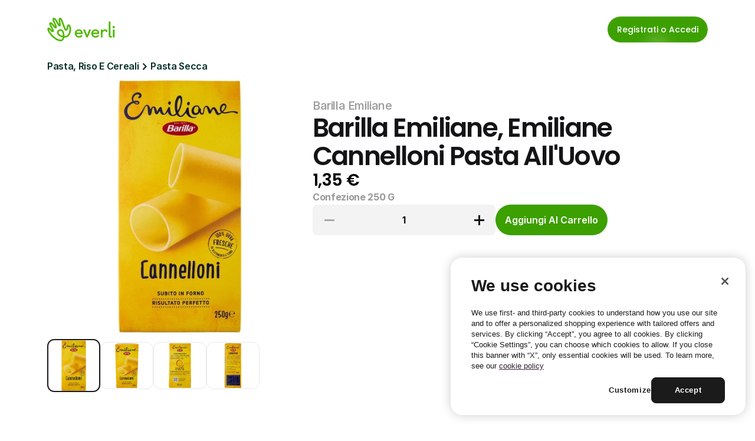

--- FILE ---
content_type: text/html
request_url: https://it.everli.com/it/p/prodotti/57760-emiliane-cannelloni-pasta-alluovo
body_size: 35248
content:
<!doctype html>
<!-- Made in Framer · framer.com ✨ -->
<!-- Published Jan 19, 2026, 3:41 PM UTC -->
<html lang="it">
<head>
	<meta charset="utf-8">
	
	
	<script>try{if(localStorage.get("__framer_force_showing_editorbar_since")){const n=document.createElement("link");n.rel = "modulepreload";n.href="https://framer.com/edit/init.mjs";document.head.appendChild(n)}}catch(e){}</script>
	<!-- Start of headStart -->
    <!-- Snippet: legacy-headStart -->
<!-- OneTrust Cookies Consent Notice start for everli.com -->
<script>
  (function() {
    const host = window.location.hostname;
    const isStaging =
      host.includes("staging") || host.includes("jovial-reason");

    var domainScript = isStaging
      ? "1675492c-7c32-4e71-a996-ab0aa5837084" : "631acb43-d4a7-4dc7-b002-3c1be38997cc";

    var script = document.createElement("script");
    script.src = "https://cdn.cookielaw.org/scripttemplates/otSDKStub.js";
    script.type = "text/javascript";
    script.charset = "UTF-8";
    script.setAttribute("data-domain-script", domainScript);

    document.head.appendChild(script);
  })();
</script>
<script type="text/javascript">
  function OptanonWrapper() { }
</script>
<!-- OneTrust Cookies Consent Notice end for everli.com -->
<script>
  window.dataLayer = window.dataLayer || [];
  function gtag(){ dataLayer.push(arguments); }

  // Set safe defaults until your CMP updates them
  gtag('consent', 'default', {
    ad_storage: 'denied',
    ad_user_data: 'denied',
    ad_personalization: 'denied',
    analytics_storage: 'denied',
    functionality_storage: 'granted',
    security_storage: 'granted'
  });
</script>

<!-- Google Tag Manager -->
<script>
  (function (w, d, s, l) {
    // GTM Codes for different environments
    const GTM_CODES = {
      staging: "GTM-NJFCBBD",
      production: "GTM-P3KNK4D",
    };

    // Determine the current environment
    const host = window.location.hostname;
    const isStaging =
      host.includes("staging") || host.includes("jovial-reason");
    const GTM_CODE = isStaging ? GTM_CODES.staging : GTM_CODES.production;

    // Initialize GTM
    w[l] = w[l] || [];
    w[l].push({ "gtm.start": new Date().getTime(), event: "gtm.js" });
    var f = d.getElementsByTagName(s)[0],
      j = d.createElement(s),
      dl = l != "dataLayer" ? "&l=" + l : "";
    j.async = true;
    j.src = "https://www.googletagmanager.com/gtm.js?id=" + GTM_CODE + dl;
    f.parentNode.insertBefore(j, f);
  })(window, document, "script", "dataLayer");
</script>
<!-- End Google Tag Manager -->

<script>
  function applyConsentFromOneTrust() {
    // Example mapping; adjust category IDs to your OneTrust setup
    var analyticsGranted = /C0002/.test(window.OptanonActiveGroups || '') ? 'granted' : 'denied';
    var adsGranted       = /C0026/.test(window.OptanonActiveGroups || '') ? 'granted' : 'denied';

    gtag('consent', 'update', {
      analytics_storage: analyticsGranted,
      ad_storage: adsGranted,
      ad_user_data: adsGranted,
      ad_personalization: adsGranted
    });
  }

  // Hook into OneTrust events (names can vary by setup)
  window.addEventListener('OneTrustGroupsUpdated', applyConsentFromOneTrust);
  if (window.Optanon && Optanon.OnConsentChanged) {
    Optanon.OnConsentChanged(applyConsentFromOneTrust);
  }
</script>
<!-- SnippetEnd: legacy-headStart -->

    <!-- End of headStart -->
	<meta name="viewport" content="width=device-width">
	<meta name="generator" content="Framer 05a55d9">
	<title>Barilla Emiliane, Emiliane Cannelloni Pasta All'Uovo - Everli</title>
    <meta name="description" content="Scegli il supermercato, fai la spesa online e ricevila a casa all'ora che preferisci. Risparmia tempo ed evita code e borse pesanti con Everli.">
    <meta name="framer-search-index" content="https://framerusercontent.com/sites/4S9vh8BqEUXJpNgCA63b7c/searchIndex-9hi3yFuCOyt7.json">
    <meta name="framer-search-index-fallback" content="https://framerusercontent.com/sites/4S9vh8BqEUXJpNgCA63b7c/searchIndex-EFh4CTipvL5e.json">
    <link href="https://framerusercontent.com/images/rivDIyMq8MWpZrnbFuETmo8Ubk.png" rel="icon" media="(prefers-color-scheme: light)">
    <link href="https://framerusercontent.com/images/rivDIyMq8MWpZrnbFuETmo8Ubk.png" rel="icon" media="(prefers-color-scheme: dark)">
    <link rel="apple-touch-icon" href="https://framerusercontent.com/images/rivDIyMq8MWpZrnbFuETmo8Ubk.png">
    <!-- Open Graph / Facebook -->
    <meta property="og:type" content="website">
    <meta property="og:title" content="Barilla Emiliane, Emiliane Cannelloni Pasta All'Uovo - Everli">
    <meta property="og:description" content="Scegli il supermercato, fai la spesa online e ricevila a casa all'ora che preferisci. Risparmia tempo ed evita code e borse pesanti con Everli.">
    <meta property="og:image" content="https://framerusercontent.com/images/HLXEOW1eE5BRCDOUXBSk4assKEc.jpg">
    <!-- Twitter -->
    <meta name="twitter:card" content="summary_large_image">
    <meta name="twitter:title" content="Barilla Emiliane, Emiliane Cannelloni Pasta All'Uovo - Everli">
    <meta name="twitter:description" content="Scegli il supermercato, fai la spesa online e ricevila a casa all'ora che preferisci. Risparmia tempo ed evita code e borse pesanti con Everli.">
    <meta name="twitter:image" content="https://framerusercontent.com/images/HLXEOW1eE5BRCDOUXBSk4assKEc.jpg">
	
	<style data-framer-font-css>/* cyrillic-ext */
@font-face {
  font-family: 'Fragment Mono';
  font-style: normal;
  font-weight: 400;
  src: url(https://fonts.gstatic.com/s/fragmentmono/v6/4iCr6K5wfMRRjxp0DA6-2CLnB45HhrUI.woff2) format('woff2');
  unicode-range: U+0460-052F, U+1C80-1C8A, U+20B4, U+2DE0-2DFF, U+A640-A69F, U+FE2E-FE2F;
}
/* latin-ext */
@font-face {
  font-family: 'Fragment Mono';
  font-style: normal;
  font-weight: 400;
  src: url(https://fonts.gstatic.com/s/fragmentmono/v6/4iCr6K5wfMRRjxp0DA6-2CLnB41HhrUI.woff2) format('woff2');
  unicode-range: U+0100-02BA, U+02BD-02C5, U+02C7-02CC, U+02CE-02D7, U+02DD-02FF, U+0304, U+0308, U+0329, U+1D00-1DBF, U+1E00-1E9F, U+1EF2-1EFF, U+2020, U+20A0-20AB, U+20AD-20C0, U+2113, U+2C60-2C7F, U+A720-A7FF;
}
/* latin */
@font-face {
  font-family: 'Fragment Mono';
  font-style: normal;
  font-weight: 400;
  src: url(https://fonts.gstatic.com/s/fragmentmono/v6/4iCr6K5wfMRRjxp0DA6-2CLnB4NHhg.woff2) format('woff2');
  unicode-range: U+0000-00FF, U+0131, U+0152-0153, U+02BB-02BC, U+02C6, U+02DA, U+02DC, U+0304, U+0308, U+0329, U+2000-206F, U+20AC, U+2122, U+2191, U+2193, U+2212, U+2215, U+FEFF, U+FFFD;
}

@font-face { font-family: "Proxima Nova Extra Condensed Bold"; src: url("https://framerusercontent.com/assets/HZJAVkQl400Zeoje3MdJ2bdLxA.woff2"); font-display: swap; font-style: normal; font-weight: 700 }
@font-face { font-family: "PP Editorial New Ultralight Italic"; src: url("https://framerusercontent.com/assets/ylzNZDmJkFRq5YBhbku1G2AUtw.woff2"); font-style: italic; font-weight: 200 }
@font-face { font-family: "PP Editorial New Ultralight Italic"; src: url("https://framerusercontent.com/assets/ylzNZDmJkFRq5YBhbku1G2AUtw.woff2"); font-display: swap }
@font-face { font-family: "Proxima Nova Extra Condensed Bold"; src: url("https://framerusercontent.com/assets/HZJAVkQl400Zeoje3MdJ2bdLxA.woff2"); font-display: swap }
@font-face { font-family: "Inter"; src: url("https://framerusercontent.com/assets/5vvr9Vy74if2I6bQbJvbw7SY1pQ.woff2"); font-display: swap; font-style: normal; font-weight: 400; unicode-range: U+0460-052F, U+1C80-1C88, U+20B4, U+2DE0-2DFF, U+A640-A69F, U+FE2E-FE2F }
@font-face { font-family: "Inter"; src: url("https://framerusercontent.com/assets/EOr0mi4hNtlgWNn9if640EZzXCo.woff2"); font-display: swap; font-style: normal; font-weight: 400; unicode-range: U+0301, U+0400-045F, U+0490-0491, U+04B0-04B1, U+2116 }
@font-face { font-family: "Inter"; src: url("https://framerusercontent.com/assets/Y9k9QrlZAqio88Klkmbd8VoMQc.woff2"); font-display: swap; font-style: normal; font-weight: 400; unicode-range: U+1F00-1FFF }
@font-face { font-family: "Inter"; src: url("https://framerusercontent.com/assets/OYrD2tBIBPvoJXiIHnLoOXnY9M.woff2"); font-display: swap; font-style: normal; font-weight: 400; unicode-range: U+0370-03FF }
@font-face { font-family: "Inter"; src: url("https://framerusercontent.com/assets/JeYwfuaPfZHQhEG8U5gtPDZ7WQ.woff2"); font-display: swap; font-style: normal; font-weight: 400; unicode-range: U+0100-024F, U+0259, U+1E00-1EFF, U+2020, U+20A0-20AB, U+20AD-20CF, U+2113, U+2C60-2C7F, U+A720-A7FF }
@font-face { font-family: "Inter"; src: url("https://framerusercontent.com/assets/GrgcKwrN6d3Uz8EwcLHZxwEfC4.woff2"); font-display: swap; font-style: normal; font-weight: 400; unicode-range: U+0000-00FF, U+0131, U+0152-0153, U+02BB-02BC, U+02C6, U+02DA, U+02DC, U+2000-206F, U+2070, U+2074-207E, U+2080-208E, U+20AC, U+2122, U+2191, U+2193, U+2212, U+2215, U+FEFF, U+FFFD }
@font-face { font-family: "Inter"; src: url("https://framerusercontent.com/assets/b6Y37FthZeALduNqHicBT6FutY.woff2"); font-display: swap; font-style: normal; font-weight: 400; unicode-range: U+0102-0103, U+0110-0111, U+0128-0129, U+0168-0169, U+01A0-01A1, U+01AF-01B0, U+1EA0-1EF9, U+20AB }
@font-face { font-family: "Inter"; src: url("https://framerusercontent.com/assets/5A3Ce6C9YYmCjpQx9M4inSaKU.woff2"); font-display: swap; font-style: normal; font-weight: 500; unicode-range: U+0460-052F, U+1C80-1C88, U+20B4, U+2DE0-2DFF, U+A640-A69F, U+FE2E-FE2F }
@font-face { font-family: "Inter"; src: url("https://framerusercontent.com/assets/Qx95Xyt0Ka3SGhinnbXIGpEIyP4.woff2"); font-display: swap; font-style: normal; font-weight: 500; unicode-range: U+0301, U+0400-045F, U+0490-0491, U+04B0-04B1, U+2116 }
@font-face { font-family: "Inter"; src: url("https://framerusercontent.com/assets/6mJuEAguuIuMog10gGvH5d3cl8.woff2"); font-display: swap; font-style: normal; font-weight: 500; unicode-range: U+1F00-1FFF }
@font-face { font-family: "Inter"; src: url("https://framerusercontent.com/assets/xYYWaj7wCU5zSQH0eXvSaS19wo.woff2"); font-display: swap; font-style: normal; font-weight: 500; unicode-range: U+0370-03FF }
@font-face { font-family: "Inter"; src: url("https://framerusercontent.com/assets/otTaNuNpVK4RbdlT7zDDdKvQBA.woff2"); font-display: swap; font-style: normal; font-weight: 500; unicode-range: U+0100-024F, U+0259, U+1E00-1EFF, U+2020, U+20A0-20AB, U+20AD-20CF, U+2113, U+2C60-2C7F, U+A720-A7FF }
@font-face { font-family: "Inter"; src: url("https://framerusercontent.com/assets/UjlFhCnUjxhNfep4oYBPqnEssyo.woff2"); font-display: swap; font-style: normal; font-weight: 500; unicode-range: U+0000-00FF, U+0131, U+0152-0153, U+02BB-02BC, U+02C6, U+02DA, U+02DC, U+2000-206F, U+2070, U+2074-207E, U+2080-208E, U+20AC, U+2122, U+2191, U+2193, U+2212, U+2215, U+FEFF, U+FFFD }
@font-face { font-family: "Inter"; src: url("https://framerusercontent.com/assets/DolVirEGb34pEXEp8t8FQBSK4.woff2"); font-display: swap; font-style: normal; font-weight: 500; unicode-range: U+0102-0103, U+0110-0111, U+0128-0129, U+0168-0169, U+01A0-01A1, U+01AF-01B0, U+1EA0-1EF9, U+20AB }
@font-face { font-family: "Inter"; src: url("https://framerusercontent.com/assets/hyOgCu0Xnghbimh0pE8QTvtt2AU.woff2"); font-display: swap; font-style: normal; font-weight: 600; unicode-range: U+0460-052F, U+1C80-1C88, U+20B4, U+2DE0-2DFF, U+A640-A69F, U+FE2E-FE2F }
@font-face { font-family: "Inter"; src: url("https://framerusercontent.com/assets/NeGmSOXrPBfEFIy5YZeHq17LEDA.woff2"); font-display: swap; font-style: normal; font-weight: 600; unicode-range: U+0301, U+0400-045F, U+0490-0491, U+04B0-04B1, U+2116 }
@font-face { font-family: "Inter"; src: url("https://framerusercontent.com/assets/oYaAX5himiTPYuN8vLWnqBbfD2s.woff2"); font-display: swap; font-style: normal; font-weight: 600; unicode-range: U+1F00-1FFF }
@font-face { font-family: "Inter"; src: url("https://framerusercontent.com/assets/lEJLP4R0yuCaMCjSXYHtJw72M.woff2"); font-display: swap; font-style: normal; font-weight: 600; unicode-range: U+0370-03FF }
@font-face { font-family: "Inter"; src: url("https://framerusercontent.com/assets/cRJyLNuTJR5jbyKzGi33wU9cqIQ.woff2"); font-display: swap; font-style: normal; font-weight: 600; unicode-range: U+0100-024F, U+0259, U+1E00-1EFF, U+2020, U+20A0-20AB, U+20AD-20CF, U+2113, U+2C60-2C7F, U+A720-A7FF }
@font-face { font-family: "Inter"; src: url("https://framerusercontent.com/assets/yDtI2UI8XcEg1W2je9XPN3Noo.woff2"); font-display: swap; font-style: normal; font-weight: 600; unicode-range: U+0000-00FF, U+0131, U+0152-0153, U+02BB-02BC, U+02C6, U+02DA, U+02DC, U+2000-206F, U+2070, U+2074-207E, U+2080-208E, U+20AC, U+2122, U+2191, U+2193, U+2212, U+2215, U+FEFF, U+FFFD }
@font-face { font-family: "Inter"; src: url("https://framerusercontent.com/assets/A0Wcc7NgXMjUuFdquHDrIZpzZw0.woff2"); font-display: swap; font-style: normal; font-weight: 600; unicode-range: U+0102-0103, U+0110-0111, U+0128-0129, U+0168-0169, U+01A0-01A1, U+01AF-01B0, U+1EA0-1EF9, U+20AB }
@font-face { font-family: "Inter"; src: url("https://framerusercontent.com/assets/d3tHnaQIAeqiE5hGcRw4mmgWYU.woff2"); font-display: swap; font-style: normal; font-weight: 500; unicode-range: U+0000-00FF, U+0131, U+0152-0153, U+02BB-02BC, U+02C6, U+02DA, U+02DC, U+2000-206F, U+2074, U+20AC, U+2122, U+2191, U+2193, U+2212, U+2215, U+FEFF, U+FFFD }
@font-face { font-family: "Inter"; src: url("https://framerusercontent.com/assets/vQyevYAyHtARFwPqUzQGpnDs.woff2"); font-display: swap; font-style: normal; font-weight: 400; unicode-range: U+0000-00FF, U+0131, U+0152-0153, U+02BB-02BC, U+02C6, U+02DA, U+02DC, U+2000-206F, U+2074, U+20AC, U+2122, U+2191, U+2193, U+2212, U+2215, U+FEFF, U+FFFD }
@font-face { font-family: "Inter"; src: url("https://framerusercontent.com/assets/DpPBYI0sL4fYLgAkX8KXOPVt7c.woff2"); font-display: swap; font-style: normal; font-weight: 700; unicode-range: U+0460-052F, U+1C80-1C88, U+20B4, U+2DE0-2DFF, U+A640-A69F, U+FE2E-FE2F }
@font-face { font-family: "Inter"; src: url("https://framerusercontent.com/assets/4RAEQdEOrcnDkhHiiCbJOw92Lk.woff2"); font-display: swap; font-style: normal; font-weight: 700; unicode-range: U+0301, U+0400-045F, U+0490-0491, U+04B0-04B1, U+2116 }
@font-face { font-family: "Inter"; src: url("https://framerusercontent.com/assets/1K3W8DizY3v4emK8Mb08YHxTbs.woff2"); font-display: swap; font-style: normal; font-weight: 700; unicode-range: U+1F00-1FFF }
@font-face { font-family: "Inter"; src: url("https://framerusercontent.com/assets/tUSCtfYVM1I1IchuyCwz9gDdQ.woff2"); font-display: swap; font-style: normal; font-weight: 700; unicode-range: U+0370-03FF }
@font-face { font-family: "Inter"; src: url("https://framerusercontent.com/assets/VgYFWiwsAC5OYxAycRXXvhze58.woff2"); font-display: swap; font-style: normal; font-weight: 700; unicode-range: U+0100-024F, U+0259, U+1E00-1EFF, U+2020, U+20A0-20AB, U+20AD-20CF, U+2113, U+2C60-2C7F, U+A720-A7FF }
@font-face { font-family: "Inter"; src: url("https://framerusercontent.com/assets/DXD0Q7LSl7HEvDzucnyLnGBHM.woff2"); font-display: swap; font-style: normal; font-weight: 700; unicode-range: U+0000-00FF, U+0131, U+0152-0153, U+02BB-02BC, U+02C6, U+02DA, U+02DC, U+2000-206F, U+2074, U+20AC, U+2122, U+2191, U+2193, U+2212, U+2215, U+FEFF, U+FFFD }
@font-face { font-family: "Inter"; src: url("https://framerusercontent.com/assets/GIryZETIX4IFypco5pYZONKhJIo.woff2"); font-display: swap; font-style: normal; font-weight: 700; unicode-range: U+0102-0103, U+0110-0111, U+0128-0129, U+0168-0169, U+01A0-01A1, U+01AF-01B0, U+1EA0-1EF9, U+20AB }
@font-face { font-family: "Inter"; src: url("https://framerusercontent.com/assets/H89BbHkbHDzlxZzxi8uPzTsp90.woff2"); font-display: swap; font-style: italic; font-weight: 700; unicode-range: U+0460-052F, U+1C80-1C88, U+20B4, U+2DE0-2DFF, U+A640-A69F, U+FE2E-FE2F }
@font-face { font-family: "Inter"; src: url("https://framerusercontent.com/assets/u6gJwDuwB143kpNK1T1MDKDWkMc.woff2"); font-display: swap; font-style: italic; font-weight: 700; unicode-range: U+0301, U+0400-045F, U+0490-0491, U+04B0-04B1, U+2116 }
@font-face { font-family: "Inter"; src: url("https://framerusercontent.com/assets/43sJ6MfOPh1LCJt46OvyDuSbA6o.woff2"); font-display: swap; font-style: italic; font-weight: 700; unicode-range: U+1F00-1FFF }
@font-face { font-family: "Inter"; src: url("https://framerusercontent.com/assets/wccHG0r4gBDAIRhfHiOlq6oEkqw.woff2"); font-display: swap; font-style: italic; font-weight: 700; unicode-range: U+0370-03FF }
@font-face { font-family: "Inter"; src: url("https://framerusercontent.com/assets/WZ367JPwf9bRW6LdTHN8rXgSjw.woff2"); font-display: swap; font-style: italic; font-weight: 700; unicode-range: U+0100-024F, U+0259, U+1E00-1EFF, U+2020, U+20A0-20AB, U+20AD-20CF, U+2113, U+2C60-2C7F, U+A720-A7FF }
@font-face { font-family: "Inter"; src: url("https://framerusercontent.com/assets/QxmhnWTzLtyjIiZcfaLIJ8EFBXU.woff2"); font-display: swap; font-style: italic; font-weight: 700; unicode-range: U+0000-00FF, U+0131, U+0152-0153, U+02BB-02BC, U+02C6, U+02DA, U+02DC, U+2000-206F, U+2074, U+20AC, U+2122, U+2191, U+2193, U+2212, U+2215, U+FEFF, U+FFFD }
@font-face { font-family: "Inter"; src: url("https://framerusercontent.com/assets/2A4Xx7CngadFGlVV4xrO06OBHY.woff2"); font-display: swap; font-style: italic; font-weight: 700; unicode-range: U+0102-0103, U+0110-0111, U+0128-0129, U+0168-0169, U+01A0-01A1, U+01AF-01B0, U+1EA0-1EF9, U+20AB }
@font-face { font-family: "Inter"; src: url("https://framerusercontent.com/assets/CfMzU8w2e7tHgF4T4rATMPuWosA.woff2"); font-display: swap; font-style: italic; font-weight: 400; unicode-range: U+0460-052F, U+1C80-1C88, U+20B4, U+2DE0-2DFF, U+A640-A69F, U+FE2E-FE2F }
@font-face { font-family: "Inter"; src: url("https://framerusercontent.com/assets/867QObYax8ANsfX4TGEVU9YiCM.woff2"); font-display: swap; font-style: italic; font-weight: 400; unicode-range: U+0301, U+0400-045F, U+0490-0491, U+04B0-04B1, U+2116 }
@font-face { font-family: "Inter"; src: url("https://framerusercontent.com/assets/Oyn2ZbENFdnW7mt2Lzjk1h9Zb9k.woff2"); font-display: swap; font-style: italic; font-weight: 400; unicode-range: U+1F00-1FFF }
@font-face { font-family: "Inter"; src: url("https://framerusercontent.com/assets/cdAe8hgZ1cMyLu9g005pAW3xMo.woff2"); font-display: swap; font-style: italic; font-weight: 400; unicode-range: U+0370-03FF }
@font-face { font-family: "Inter"; src: url("https://framerusercontent.com/assets/DOfvtmE1UplCq161m6Hj8CSQYg.woff2"); font-display: swap; font-style: italic; font-weight: 400; unicode-range: U+0100-024F, U+0259, U+1E00-1EFF, U+2020, U+20A0-20AB, U+20AD-20CF, U+2113, U+2C60-2C7F, U+A720-A7FF }
@font-face { font-family: "Inter"; src: url("https://framerusercontent.com/assets/vFzuJY0c65av44uhEKB6vyjFMg.woff2"); font-display: swap; font-style: italic; font-weight: 400; unicode-range: U+0000-00FF, U+0131, U+0152-0153, U+02BB-02BC, U+02C6, U+02DA, U+02DC, U+2000-206F, U+2074, U+20AC, U+2122, U+2191, U+2193, U+2212, U+2215, U+FEFF, U+FFFD }
@font-face { font-family: "Inter"; src: url("https://framerusercontent.com/assets/tKtBcDnBMevsEEJKdNGhhkLzYo.woff2"); font-display: swap; font-style: italic; font-weight: 400; unicode-range: U+0102-0103, U+0110-0111, U+0128-0129, U+0168-0169, U+01A0-01A1, U+01AF-01B0, U+1EA0-1EF9, U+20AB }
@font-face { font-family: "Inter"; src: url("https://framerusercontent.com/assets/1ZFS7N918ojhhd0nQWdj3jz4w.woff2"); font-display: swap; font-style: normal; font-weight: 600; unicode-range: U+0000-00FF, U+0131, U+0152-0153, U+02BB-02BC, U+02C6, U+02DA, U+02DC, U+2000-206F, U+2074, U+20AC, U+2122, U+2191, U+2193, U+2212, U+2215, U+FEFF, U+FFFD }
@font-face { font-family: "Inter"; src: url("https://framerusercontent.com/assets/VgYFWiwsAC5OYxAycRXXvhze58.woff2"); font-display: swap; font-style: normal; font-weight: 700; unicode-range: U+0000-00FF, U+0131, U+0152-0153, U+02BB-02BC, U+02C6, U+02DA, U+02DC, U+2000-206F, U+2070, U+2074-207E, U+2080-208E, U+20AC, U+2122, U+2191, U+2193, U+2212, U+2215, U+FEFF, U+FFFD }
@font-face { font-family: "Inter"; src: url("https://framerusercontent.com/assets/ia3uin3hQWqDrVloC1zEtYHWw.woff2"); font-display: swap; font-style: italic; font-weight: 700; unicode-range: U+0000-00FF, U+0131, U+0152-0153, U+02BB-02BC, U+02C6, U+02DA, U+02DC, U+2000-206F, U+2070, U+2074-207E, U+2080-208E, U+20AC, U+2122, U+2191, U+2193, U+2212, U+2215, U+FEFF, U+FFFD }
@font-face { font-family: "Inter"; src: url("https://framerusercontent.com/assets/pKRFNWFoZl77qYCAIp84lN1h944.woff2"); font-display: swap; font-style: italic; font-weight: 400; unicode-range: U+0000-00FF, U+0131, U+0152-0153, U+02BB-02BC, U+02C6, U+02DA, U+02DC, U+2000-206F, U+2070, U+2074-207E, U+2080-208E, U+20AC, U+2122, U+2191, U+2193, U+2212, U+2215, U+FEFF, U+FFFD }
@font-face { font-family: "Inter"; src: url("https://framerusercontent.com/assets/mkY5Sgyq51ik0AMrSBwhm9DJg.woff2"); font-style: normal; font-weight: 900; unicode-range: U+0460-052F, U+1C80-1C88, U+20B4, U+2DE0-2DFF, U+A640-A69F, U+FE2E-FE2F }
@font-face { font-family: "Inter"; src: url("https://framerusercontent.com/assets/X5hj6qzcHUYv7h1390c8Rhm6550.woff2"); font-style: normal; font-weight: 900; unicode-range: U+0301, U+0400-045F, U+0490-0491, U+04B0-04B1, U+2116 }
@font-face { font-family: "Inter"; src: url("https://framerusercontent.com/assets/gQhNpS3tN86g8RcVKYUUaKt2oMQ.woff2"); font-style: normal; font-weight: 900; unicode-range: U+1F00-1FFF }
@font-face { font-family: "Inter"; src: url("https://framerusercontent.com/assets/cugnVhSraaRyANCaUtI5FV17wk.woff2"); font-style: normal; font-weight: 900; unicode-range: U+0370-03FF }
@font-face { font-family: "Inter"; src: url("https://framerusercontent.com/assets/5HcVoGak8k5agFJSaKa4floXVu0.woff2"); font-style: normal; font-weight: 900; unicode-range: U+0100-024F, U+0259, U+1E00-1EFF, U+2020, U+20A0-20AB, U+20AD-20CF, U+2113, U+2C60-2C7F, U+A720-A7FF }
@font-face { font-family: "Inter"; src: url("https://framerusercontent.com/assets/jn4BtSPLlS0NDp1KiFAtFKiiY0o.woff2"); font-style: normal; font-weight: 900; unicode-range: U+0000-00FF, U+0131, U+0152-0153, U+02BB-02BC, U+02C6, U+02DA, U+02DC, U+2000-206F, U+2074, U+20AC, U+2122, U+2191, U+2193, U+2212, U+2215, U+FEFF, U+FFFD }
@font-face { font-family: "Inter"; src: url("https://framerusercontent.com/assets/P2Bw01CtL0b9wqygO0sSVogWbo.woff2"); font-style: normal; font-weight: 900; unicode-range: U+0102-0103, U+0110-0111, U+0128-0129, U+0168-0169, U+01A0-01A1, U+01AF-01B0, U+1EA0-1EF9, U+20AB }
@font-face { font-family: "Inter"; src: url("https://framerusercontent.com/assets/05KsVHGDmqXSBXM4yRZ65P8i0s.woff2"); font-style: italic; font-weight: 900; unicode-range: U+0460-052F, U+1C80-1C88, U+20B4, U+2DE0-2DFF, U+A640-A69F, U+FE2E-FE2F }
@font-face { font-family: "Inter"; src: url("https://framerusercontent.com/assets/ky8ovPukK4dJ1Pxq74qGhOqCYI.woff2"); font-style: italic; font-weight: 900; unicode-range: U+0301, U+0400-045F, U+0490-0491, U+04B0-04B1, U+2116 }
@font-face { font-family: "Inter"; src: url("https://framerusercontent.com/assets/vvNSqIj42qeQ2bvCRBIWKHscrc.woff2"); font-style: italic; font-weight: 900; unicode-range: U+1F00-1FFF }
@font-face { font-family: "Inter"; src: url("https://framerusercontent.com/assets/3ZmXbBKToJifDV9gwcifVd1tEY.woff2"); font-style: italic; font-weight: 900; unicode-range: U+0370-03FF }
@font-face { font-family: "Inter"; src: url("https://framerusercontent.com/assets/FNfhX3dt4ChuLJq2PwdlxHO7PU.woff2"); font-style: italic; font-weight: 900; unicode-range: U+0100-024F, U+0259, U+1E00-1EFF, U+2020, U+20A0-20AB, U+20AD-20CF, U+2113, U+2C60-2C7F, U+A720-A7FF }
@font-face { font-family: "Inter"; src: url("https://framerusercontent.com/assets/g0c8vEViiXNlKAgI4Ymmk3Ig.woff2"); font-style: italic; font-weight: 900; unicode-range: U+0000-00FF, U+0131, U+0152-0153, U+02BB-02BC, U+02C6, U+02DA, U+02DC, U+2000-206F, U+2074, U+20AC, U+2122, U+2191, U+2193, U+2212, U+2215, U+FEFF, U+FFFD }
@font-face { font-family: "Inter"; src: url("https://framerusercontent.com/assets/efTfQcBJ53kM2pB1hezSZ3RDUFs.woff2"); font-style: italic; font-weight: 900; unicode-range: U+0102-0103, U+0110-0111, U+0128-0129, U+0168-0169, U+01A0-01A1, U+01AF-01B0, U+1EA0-1EF9, U+20AB }
@font-face { font-family: "Poppins"; src: url("https://framerusercontent.com/third-party-assets/fontshare/wf/K4RHKGAGLQZBXEZQT2O2AGSLKJF2E4YC/JRUTXNFPWLFGIEVSSEYOW7EP7TYM3V6A/UCDYLFFGLZRGCFY5GYDYM5LDB52BAR5M.woff2"); font-display: swap; font-style: normal; font-weight: 500 }
@font-face { font-family: "Poppins"; src: url("https://framerusercontent.com/third-party-assets/fontshare/wf/E6J4GS76KHNRRUWODFCFOX2JRKNRSFVY/3GYVT5S4AH7VMPASDDKOTIPV6P3WJXGI/24R4YOH3G2SFDSTCNHOVGYEX3DMRC3CE.woff2"); font-display: swap; font-style: normal; font-weight: 600 }
@font-face { font-family: "Poppins"; src: url("https://framerusercontent.com/third-party-assets/fontshare/wf/NC2MP33RO4WQTSTEEAWBJLAEXNCNEQVF/7F4U3COKLHQH4WUH3AXPC7N4UELEWJQN/JMWNCAGBH3TLANIVQPVABVAVNV5QERTH.woff2"); font-display: swap; font-style: normal; font-weight: 400 }
@font-face { font-family: "Poppins"; src: url("https://framerusercontent.com/third-party-assets/fontshare/wf/22GWRXQXMICIWABQXFWKIWZIILKO5JDJ/2BBKMSVLV5CSDOZ7HEEECOTKPOVVJOC3/RNFY4UJD36462ZMGEIC5I7KNE73BPOAU.woff2"); font-style: normal; font-weight: 900 }
@font-face { font-family: "Poppins"; src: url("https://framerusercontent.com/third-party-assets/fontshare/wf/2PWH5ACYHQEXIHGDLY5OWYMAC3F65AK5/OD6JOLYDRZZOKZGAPOMF7QEWPC5DTZS6/F5IVXJVPQ2DIFNG5HQZ7NI5VG7P7VDLV.woff2"); font-style: italic; font-weight: 900 }
@font-face { font-family: "Poppins"; src: url("https://framerusercontent.com/third-party-assets/fontshare/wf/UIZNW6TUIPHAJY7PGO5Z3D35Q2C3IESY/VMTPLIFREYY73Z7SYHLS2AWXATFX2ZHJ/3Y2FFVDRGJIJT6SO3BLMSB5PFJTFIJG2.woff2"); font-display: swap; font-style: italic; font-weight: 600 }
@font-face { font-family: "Poppins"; src: url("https://framerusercontent.com/third-party-assets/fontshare/wf/SC7QJW6HNT3W42YFCVAWB3GI66BMNCKY/Q4ANQB6YZL7K35IAB3IPAE75W7PRJSDF/3HCNXVAKPOHOEI7LK7TGC54FOZT77SNM.woff2"); font-display: swap; font-style: normal; font-weight: 300 }
@font-face { font-family: "Poppins"; src: url("https://framerusercontent.com/third-party-assets/fontshare/wf/4HH4RITHYMRL7VREMN2WV2L6LQZKPRWE/ZWMGJ4LKTJ4NT5NKCHS5WLI6CRRRO2SE/OFRM3ATAEVJKZWGG6S4JN4P6SBPN2BLD.woff2"); font-display: swap; font-style: italic; font-weight: 500 }
@font-face { font-family: "Proxima Nova Extra Condensed Bold Placeholder"; src: local("Arial"); ascent-override: 122.30%; descent-override: 39.61%; line-gap-override: 0.00%; size-adjust: 75.23% }
@font-face { font-family: "PP Editorial New Ultralight Italic Placeholder"; src: local("Arial"); ascent-override: 103.83%; descent-override: 35.40%; line-gap-override: 11.80%; size-adjust: 84.75% }
@font-face { font-family: "Inter Placeholder"; src: local("Arial"); ascent-override: 89.79%; descent-override: 22.36%; line-gap-override: 0.00%; size-adjust: 107.89% }
@font-face { font-family: "Poppins Placeholder"; src: local("Arial"); ascent-override: 91.95%; descent-override: 30.94%; line-gap-override: 7.96%; size-adjust: 113.11% }</style>
	<link href="https://fonts.gstatic.com" rel="preconnect" crossorigin>
	<meta name="robots" content="max-image-preview:large"><link rel="canonical" href="https://it.everli.com/it/p/prodotti/57760-emiliane-cannelloni-pasta-alluovo"><meta property="og:url" content="https://it.everli.com/it/p/prodotti/57760-emiliane-cannelloni-pasta-alluovo"><style data-framer-breakpoint-css>@media(min-width: 1200px){.hidden-1tywla{display:none!important}}@media(min-width: 810px) and (max-width: 1199.98px){.hidden-af360g{display:none!important}}@media(max-width: 809.98px){.hidden-10a1mvn{display:none!important}}</style><style data-framer-css-ssr-minified data-framer-components="framer-lib-cursors-host framer-Ek8sk PropertyOverrides framer-GI6sg framer-lib-combinedCSSRules framer-996rX framer-WYmTl framer-RNGuS framer-Vgyw7 framer-Dlzvw framer-6C0DO framer-0qLlJ framer-adEOd framer-VB783 framer-l9sre">html,body,#main{box-sizing:border-box;margin:0;padding:0}:root{-webkit-font-smoothing:antialiased;-moz-osx-font-smoothing:grayscale}*{box-sizing:border-box;-webkit-font-smoothing:inherit}h1,h2,h3,h4,h5,h6,p,figure{margin:0}body,input,textarea,select,button{font-family:sans-serif;font-size:12px}body{--token-06111779-dd94-48a3-8632-41c44bf35761:#062f29;--token-5496c21d-2dbd-4ef0-99f9-9373ac6be8f6:#f6e6d2;--token-9376bf73-a6ab-41fc-ab31-50eb688520ba:#fff4ea;--token-8b1ed84f-abd5-4260-98c8-d28d838c7ba4:#3ca000;--token-b6decbac-979f-45aa-b5b0-54cb829307a8:#0d221d;--token-fdfc9c81-6fb5-4520-9bc3-f2c2decf81c7:#064a3f;--token-e22db6ef-b421-4d15-99a9-8a4ec1e6db4f: ;--token-5d63216d-465e-46b4-84fe-6ea6d8178a25:#141417;--token-cd61efbe-3ffc-472b-9e51-90c4bcb403db:#fff;--framer-will-change-override:none}@supports (background:-webkit-named-image(i)) and (not (grid-template-rows:subgrid)){body{--framer-will-change-override:transform}}@supports (background:-webkit-named-image(i)) and (not (position-area:top right)){body{--framer-will-change-filter-override:filter}}[data-framer-component-type=Text] div div span,[data-framer-component-type=Text] a div span,[data-framer-component-type=Text] span span span,[data-framer-component-type=Text] p span span,[data-framer-component-type=Text] h1 span span,[data-framer-component-type=Text] h2 span span,[data-framer-component-type=Text] h3 span span,[data-framer-component-type=Text] h4 span span,[data-framer-component-type=Text] h5 span span,[data-framer-component-type=Text] h6 span span,[data-framer-component-type=Text] a{font-family:var(--font-family);font-style:var(--font-style);font-weight:min(calc(var(--framer-font-weight-increase,0) + var(--font-weight,400)),900);color:var(--text-color);letter-spacing:var(--letter-spacing);font-size:var(--font-size);text-transform:var(--text-transform);--text-decoration:var(--framer-text-decoration-style,solid)var(--framer-text-decoration,none)var(--framer-text-decoration-color,currentcolor)var(--framer-text-decoration-thickness,auto);--text-decoration-skip-ink:var(--framer-text-decoration-skip-ink);--text-underline-offset:var(--framer-text-decoration-offset);line-height:var(--line-height);--font-family:var(--framer-font-family);--font-style:var(--framer-font-style);--font-weight:var(--framer-font-weight);--text-color:var(--framer-text-color);--letter-spacing:var(--framer-letter-spacing);--font-size:var(--framer-font-size);--text-transform:var(--framer-text-transform);--line-height:var(--framer-line-height)}@supports not (color:color(display-p3 1 1 1)){p.framer-text,div.framer-text,h1.framer-text,h2.framer-text,h3.framer-text,h4.framer-text,h5.framer-text,h6.framer-text,li.framer-text,ol.framer-text,ul.framer-text,span.framer-text:not([data-text-fill]){color:var(--framer-blockquote-text-color-rgb,var(--framer-blockquote-text-color,var(--framer-text-color-rgb,var(--framer-text-color,#000))));-webkit-text-stroke-color:var(--framer-text-stroke-color-rgb,var(--framer-text-stroke-color,initial))}mark.framer-text{background-color:var(--framer-blockquote-text-background-color-rgb,var(--framer-blockquote-text-background-color,var(--framer-text-background-color-rgb,var(--framer-text-background-color,initial))))}}@supports not (color:color(display-p3 1 1 1)){code.framer-text,code.framer-text span.framer-text:not([data-text-fill]){color:var(--framer-blockquote-text-color-rgb,var(--framer-blockquote-text-color,var(--framer-code-text-color-rgb,var(--framer-code-text-color,var(--framer-text-color-rgb,var(--framer-text-color,#000))))))}}@supports not (color:color(display-p3 1 1 1)){a.framer-text,span.framer-text[data-nested-link]{color:var(--framer-blockquote-text-color-rgb,var(--framer-blockquote-text-color,var(--framer-link-text-color-rgb,var(--framer-link-text-color,var(--framer-text-color-rgb,var(--framer-text-color,#000))))));background-color:var(--framer-link-text-background-color-rgb,var(--framer-link-text-background-color,initial));-webkit-text-decoration-color:var(--framer-link-text-decoration-color-rgb,var(--framer-link-text-decoration-color,var(--framer-text-decoration-color-rgb,var(--framer-text-decoration-color,currentcolor))));text-decoration-color:var(--framer-link-text-decoration-color-rgb,var(--framer-link-text-decoration-color,var(--framer-text-decoration-color-rgb,var(--framer-text-decoration-color,currentcolor))))}}@supports not (color:color(display-p3 1 1 1)){code.framer-text a.framer-text,code.framer-text a.framer-text span.framer-text:not([data-text-fill]),code.framer-text span.framer-text[data-nested-link],code.framer-text span.framer-text[data-nested-link] span.framer-text:not([data-text-fill]){color:var(--framer-blockquote-text-color-rgb,var(--framer-blockquote-text-color,var(--framer-link-text-color-rgb,var(--framer-link-text-color,var(--framer-code-text-color-rgb,var(--framer-code-text-color,var(--framer-text-color-rgb,var(--framer-text-color,#000))))))))}}@supports not (color:color(display-p3 1 1 1)){a.framer-text:hover,span.framer-text[data-nested-link]:hover{color:var(--framer-link-hover-text-color-rgb,var(--framer-link-hover-text-color,var(--framer-blockquote-text-color-rgb,var(--framer-blockquote-text-color,var(--framer-link-text-color-rgb,var(--framer-link-text-color,var(--framer-text-color-rgb,var(--framer-text-color,#000))))))));background-color:var(--framer-link-hover-text-background-color-rgb,var(--framer-link-hover-text-background-color,var(--framer-link-text-background-color-rgb,var(--framer-link-text-background-color,var(--framer-text-background-color-rgb,var(--framer-text-background-color,initial))))));-webkit-text-decoration-color:var(--framer-link-hover-text-decoration-color-rgb,var(--framer-link-hover-text-decoration-color,var(--framer-link-text-decoration-color-rgb,var(--framer-link-text-decoration-color,var(--framer-text-decoration-color-rgb,var(--framer-text-decoration-color,currentcolor))))));text-decoration-color:var(--framer-link-hover-text-decoration-color-rgb,var(--framer-link-hover-text-decoration-color,var(--framer-link-text-decoration-color-rgb,var(--framer-link-text-decoration-color,var(--framer-text-decoration-color-rgb,var(--framer-text-decoration-color,currentcolor))))))}}@supports not (color:color(display-p3 1 1 1)){code.framer-text a.framer-text:hover,code.framer-text span.framer-text[data-nested-link]:hover{color:var(--framer-link-hover-text-color-rgb,var(--framer-link-hover-text-color,var(--framer-blockquote-text-color-rgb,var(--framer-blockquote-text-color,var(--framer-link-text-color-rgb,var(--framer-link-text-color,var(--framer-code-text-color-rgb,var(--framer-code-text-color,var(--framer-text-color-rgb,var(--framer-text-color,#000))))))))))}}@supports not (color:color(display-p3 1 1 1)){a.framer-text[data-framer-page-link-current],span.framer-text[data-framer-page-link-current]{color:var(--framer-link-current-text-color-rgb,var(--framer-link-current-text-color,var(--framer-link-text-color-rgb,var(--framer-link-text-color,var(--framer-text-color-rgb,var(--framer-text-color,#000))))));background-color:var(--framer-link-current-text-background-color-rgb,var(--framer-link-current-text-background-color,var(--framer-link-text-background-color-rgb,var(--framer-link-text-background-color,var(--framer-text-background-color-rgb,var(--framer-text-background-color,initial))))));-webkit-text-decoration-color:var(--framer-link-current-text-decoration-color-rgb,var(--framer-link-current-text-decoration-color,var(--framer-link-text-decoration-color-rgb,var(--framer-link-text-decoration-color,var(--framer-text-decoration-color-rgb,var(--framer-text-decoration-color,currentcolor))))));text-decoration-color:var(--framer-link-current-text-decoration-color-rgb,var(--framer-link-current-text-decoration-color,var(--framer-link-text-decoration-color-rgb,var(--framer-link-text-decoration-color,var(--framer-text-decoration-color-rgb,var(--framer-text-decoration-color,currentcolor))))))}}@supports not (color:color(display-p3 1 1 1)){code.framer-text a.framer-text[data-framer-page-link-current],code.framer-text a.framer-text[data-framer-page-link-current] span.framer-text:not([data-text-fill]),code.framer-text span.framer-text[data-framer-page-link-current],code.framer-text span.framer-text[data-framer-page-link-current] span.framer-text:not([data-text-fill]){color:var(--framer-link-current-text-color-rgb,var(--framer-link-current-text-color,var(--framer-link-text-color-rgb,var(--framer-link-text-color,var(--framer-code-text-color-rgb,var(--framer-code-text-color,var(--framer-text-color-rgb,var(--framer-text-color,#000))))))));background-color:var(--framer-link-current-text-background-color-rgb,var(--framer-link-current-text-background-color,var(--framer-link-text-background-color-rgb,var(--framer-link-text-background-color,var(--framer-text-background-color-rgb,var(--framer-text-background-color,initial))))))}}@supports not (color:color(display-p3 1 1 1)){a.framer-text[data-framer-page-link-current]:hover,span.framer-text[data-framer-page-link-current]:hover{color:var(--framer-link-hover-text-color-rgb,var(--framer-link-hover-text-color,var(--framer-link-current-text-color-rgb,var(--framer-link-current-text-color,var(--framer-link-text-color-rgb,var(--framer-link-text-color,var(--framer-code-text-color-rgb,var(--framer-code-text-color,var(--framer-text-color-rgb,var(--framer-text-color,#000))))))))));background-color:var(--framer-link-hover-text-background-color-rgb,var(--framer-link-hover-text-background-color,var(--framer-link-current-text-background-color-rgb,var(--framer-link-current-text-background-color,var(--framer-link-text-background-color-rgb,var(--framer-link-text-background-color,initial))))));-webkit-text-decoration-color:var(--framer-link-hover-text-decoration-color-rgb,var(--framer-link-hover-text-decoration-color,var(--framer-link-current-text-decoration-color-rgb,var(--framer-link-current-text-decoration-color,var(--framer-link-text-decoration-color-rgb,var(--framer-link-text-decoration-color,var(--framer-text-decoration-color-rgb,var(--framer-text-decoration-color,currentcolor))))))));text-decoration-color:var(--framer-link-hover-text-decoration-color-rgb,var(--framer-link-hover-text-decoration-color,var(--framer-link-current-text-decoration-color-rgb,var(--framer-link-current-text-decoration-color,var(--framer-link-text-decoration-color-rgb,var(--framer-link-text-decoration-color,var(--framer-text-decoration-color-rgb,var(--framer-text-decoration-color,currentcolor))))))))}}@supports not (color:color(display-p3 1 1 1)){code.framer-text a.framer-text[data-framer-page-link-current]:hover,code.framer-text a.framer-text[data-framer-page-link-current]:hover span.framer-text:not([data-text-fill]),code.framer-text span.framer-text[data-framer-page-link-current]:hover,code.framer-text span.framer-text[data-framer-page-link-current]:hover span.framer-text:not([data-text-fill]){color:var(--framer-link-hover-text-color-rgb,var(--framer-link-hover-text-color,var(--framer-link-current-text-color-rgb,var(--framer-link-current-text-color,var(--framer-link-text-color-rgb,var(--framer-link-text-color,var(--framer-code-text-color-rgb,var(--framer-code-text-color,var(--framer-text-color-rgb,var(--framer-text-color,#000))))))))));background-color:var(--framer-link-hover-text-background-color-rgb,var(--framer-link-hover-text-background-color,var(--framer-link-current-text-background-color-rgb,var(--framer-link-current-text-background-color,var(--framer-link-text-background-color-rgb,var(--framer-link-text-background-color,initial))))))}}@supports not (aspect-ratio:1){.framer-text-module:not([data-width=fit])[style*=aspect-ratio]{position:relative}.framer-text-module:not([data-width=fit])[style*=aspect-ratio]:before{content:"";padding-bottom:calc(100%/calc(var(--aspect-ratio)));display:block}.framer-text-module[data-width=fill]>:first-child,.framer-text-module:not([data-width=fit])[style*=aspect-ratio]>:first-child{height:100%;position:absolute;top:0;left:0}}@supports not (overflow:clip){:root{--overflow-clip-fallback:hidden}}@supports (background:-webkit-named-image(i)) and (not (contain-intrinsic-size:inherit)){div.framer-text,p.framer-text,h1.framer-text,h2.framer-text,h3.framer-text,h4.framer-text,h5.framer-text,h6.framer-text,ol.framer-text,ul.framer-text,li.framer-text,blockquote.framer-text,.framer-text.framer-image{display:var(--text-truncation-display-inline-for-safari-16,revert)}div.framer-text:after,p.framer-text:after,h1.framer-text:after,h2.framer-text:after,h3.framer-text:after,h4.framer-text:after,h5.framer-text:after,h6.framer-text:after,ol.framer-text:after,ul.framer-text:after,li.framer-text:after,blockquote.framer-text:after,.framer-text.framer-image:after{content:var(--text-truncation-line-break-for-safari-16);white-space:pre}.framer-text.framer-text-module,.framer-text.framer-table-wrapper{display:var(--text-truncation-display-none-for-safari-16,revert)}p.framer-text[data-text-fill]{display:var(--text-truncation-display-inline-for-safari-16,inline-block)}}@supports (corner-shape:superellipse(2)){:root{--one-if-corner-shape-supported:1}}.framer-cursor-none,.framer-cursor-none *{cursor:none!important}.framer-pointer-events-none,.framer-pointer-events-none *{pointer-events:none!important}@supports (aspect-ratio:1){body{--framer-aspect-ratio-supported:auto}}.framer-Ek8sk.framer-qvqze7,.framer-Ek8sk .framer-qvqze7{display:block}.framer-Ek8sk.framer-1tywla{background-color:var(--token-cd61efbe-3ffc-472b-9e51-90c4bcb403db,#fff);flex-flow:column;place-content:center flex-start;align-items:center;gap:0;width:1200px;height:min-content;padding:0;display:flex;position:relative;overflow:hidden}.framer-Ek8sk .framer-12ue25n{z-index:10;flex-flow:row;flex:none;place-content:center;align-items:center;gap:10px;width:100%;height:min-content;padding:16px 80px;display:flex;position:sticky;top:0;overflow:visible}.framer-Ek8sk .framer-1w2tm3r-container{z-index:10;flex:1 0 0;width:1px;max-width:1250px;height:auto;position:sticky}.framer-Ek8sk .framer-1a26aoe{background-color:var(--token-cd61efbe-3ffc-472b-9e51-90c4bcb403db,#fff);z-index:1;flex-flow:column;flex:none;place-content:center;align-items:center;gap:10px;height:min-content;min-height:52px;padding:12px 20px 20px;display:flex;position:fixed;bottom:0;left:0;right:0;overflow:hidden;box-shadow:0 0 10px #0000001a}.framer-Ek8sk .framer-m6n7j4-container{z-index:1;flex:none;width:100%;height:auto;position:relative}.framer-Ek8sk .framer-1prgpaz{flex-flow:column;flex:none;place-content:center flex-start;align-items:center;gap:60px;width:100%;height:min-content;padding:0 80px;display:flex;position:relative}.framer-Ek8sk .framer-1w54it{flex-flow:column;flex:none;place-content:center;align-items:center;gap:10px;width:100%;max-width:1250px;height:min-content;padding:0 0 40px;display:flex;position:relative;overflow:visible}.framer-Ek8sk .framer-pe6s67{flex-flow:column;flex:none;place-content:flex-start;align-items:flex-start;gap:20px;width:100%;height:min-content;padding:0;display:flex;position:relative}.framer-Ek8sk .framer-115wcsi{flex-flow:row;flex:none;place-content:center flex-start;align-items:center;gap:8px;width:min-content;height:min-content;padding:0;display:flex;position:relative}.framer-Ek8sk .framer-1dqk9ue,.framer-Ek8sk .framer-11otbqk,.framer-Ek8sk .framer-1dcjasc,.framer-Ek8sk .framer-bce6ot,.framer-Ek8sk .framer-11ex32z{white-space:pre;flex:none;width:auto;height:auto;position:relative}.framer-Ek8sk .framer-1w62stg{flex:none;width:20px;height:20px;position:relative}.framer-Ek8sk .framer-18uwviw-container{flex:none;width:auto;height:auto;position:relative}.framer-Ek8sk .framer-e69vve{flex-flow:row;flex:none;place-content:flex-start center;align-items:flex-start;gap:52px;width:100%;height:min-content;padding:0;display:flex;position:relative;overflow:hidden}.framer-Ek8sk .framer-rh4593-container{flex:none;width:450px;height:auto;position:relative}.framer-Ek8sk .framer-14ylxxi{flex-flow:column;flex:1 0 0;place-content:flex-start;align-items:flex-start;gap:15px;width:1px;max-width:100%;height:min-content;padding:40px 0 0;display:flex;position:relative}.framer-Ek8sk .framer-5u704o{flex-flow:column;flex:none;place-content:center;align-items:center;gap:4px;width:100%;height:min-content;padding:0;display:flex;position:relative;overflow:hidden}.framer-Ek8sk .framer-9erf7u,.framer-Ek8sk .framer-1mpa3c4,.framer-Ek8sk .framer-1182wmc,.framer-Ek8sk .framer-4pm11m,.framer-Ek8sk .framer-17qynrf,.framer-Ek8sk .framer-1lxxgen,.framer-Ek8sk .framer-1ghis4s,.framer-Ek8sk .framer-15cu3nv,.framer-Ek8sk .framer-3f0k1y,.framer-Ek8sk .framer-1m9s878,.framer-Ek8sk .framer-iaaq88,.framer-Ek8sk .framer-1u5syg2{white-space:pre-wrap;word-break:break-word;word-wrap:break-word;flex:none;width:100%;height:auto;position:relative}.framer-Ek8sk .framer-1kay62e{flex-flow:column;flex:none;place-content:center;align-items:center;gap:3px;width:100%;height:min-content;padding:0;display:flex;position:relative;overflow:hidden}.framer-Ek8sk .framer-299km6{flex-flow:column;flex:none;place-content:center;align-items:center;gap:6px;width:100%;height:min-content;padding:0;display:flex;position:relative;overflow:hidden}.framer-Ek8sk .framer-2hr557{flex-flow:row;flex:none;place-content:center flex-start;align-items:center;gap:16px;width:100%;height:min-content;padding:0;display:flex;position:relative;overflow:hidden}.framer-Ek8sk .framer-659y91{--border-bottom-width:1px;--border-color:#d43684;--border-left-width:1px;--border-right-width:1px;--border-style:solid;--border-top-width:1px;will-change:var(--framer-will-change-override,transform);border-radius:4px;flex-flow:row;flex:none;place-content:center;align-items:center;gap:10px;width:min-content;height:min-content;padding:8px;display:flex;position:relative;overflow:hidden}.framer-Ek8sk .framer-1xfabac{flex-flow:row;flex:none;place-content:center flex-start;align-items:center;gap:10px;width:100%;height:min-content;padding:0;display:flex;position:relative;overflow:hidden}.framer-Ek8sk .framer-ga1zyy{flex-flow:row;flex:none;place-content:center flex-start;align-items:center;gap:10px;width:100%;max-width:500px;height:min-content;padding:0;display:flex;position:relative;overflow:hidden}.framer-Ek8sk .framer-6z9f0n-container,.framer-Ek8sk .framer-19o1orn-container{flex:1 0 0;width:1px;height:52px;position:relative}.framer-Ek8sk .framer-1ma6wc5-container,.framer-Ek8sk .framer-1pl4rv8-container{flex:none;width:auto;height:52px;position:relative}.framer-Ek8sk .framer-8r4zis{flex-flow:column;flex:none;place-content:center;align-items:center;gap:20px;width:100%;height:min-content;padding:80px 0 40px;display:flex;position:relative;overflow:visible}.framer-Ek8sk .framer-11qn236,.framer-Ek8sk .framer-1m59tyw,.framer-Ek8sk .framer-1bhtf6t,.framer-Ek8sk .framer-uujsev{flex-flow:row;flex:none;place-content:flex-start;align-items:flex-start;gap:24px;width:100%;height:min-content;padding:0;display:flex;position:relative}.framer-Ek8sk .framer-jc9rz1{flex-flow:column;flex:2 0 0;place-content:flex-start center;align-items:flex-start;gap:24px;width:1px;height:min-content;padding:0;display:flex;position:relative;overflow:visible}.framer-Ek8sk .framer-ykx665{flex-flow:row;flex:none;place-content:flex-start;align-items:flex-start;gap:10px;width:min-content;height:min-content;padding:0;display:flex;position:relative}.framer-Ek8sk .framer-1faq5he{flex-flow:column;flex:none;place-content:center flex-start;align-items:center;gap:10px;width:90px;height:min-content;padding:0;text-decoration:none;display:flex;position:relative}.framer-Ek8sk .framer-18dqutr{aspect-ratio:1;height:var(--framer-aspect-ratio-supported,72px);border-radius:8px;flex:none;width:72px;position:relative}.framer-Ek8sk .framer-1oj9syg{flex-flow:column;flex:none;place-content:center;align-items:center;gap:20px;width:100%;height:min-content;padding:40px 0;display:flex;position:relative;overflow:hidden}.framer-Ek8sk .framer-uyl8rd{flex-flow:column;flex:2 0 0;place-content:center;align-items:center;gap:24px;width:1px;height:min-content;padding:0;display:flex;position:relative;overflow:hidden}.framer-Ek8sk .framer-13fgiql,.framer-Ek8sk .framer-8d36x8,.framer-Ek8sk .framer-1x0sbw6{flex-flow:column;flex:none;place-content:flex-start center;align-items:flex-start;gap:4px;width:100%;height:min-content;padding:0;display:flex;position:relative;overflow:hidden}.framer-Ek8sk .framer-493ac0,.framer-Ek8sk .framer-1sc8jas,.framer-Ek8sk .framer-1sfp9p0{white-space:pre-wrap;word-break:break-word;word-wrap:break-word;flex:none;width:100%;max-width:600px;height:auto;position:relative}.framer-Ek8sk .framer-71ncw7{--framer-paragraph-spacing:32px;white-space:pre-wrap;word-break:break-word;word-wrap:break-word;flex:1 0 0;width:1px;max-width:600px;height:auto;position:relative}.framer-Ek8sk .framer-la1lll{flex-flow:column;flex:none;place-content:center;align-items:center;gap:20px;width:100%;height:min-content;padding:40px 0 60px;display:flex;position:relative;overflow:visible}.framer-Ek8sk .framer-1lli5og{flex-flow:column;flex:1 0 0;place-content:flex-start center;align-items:flex-start;gap:4px;width:1px;height:min-content;padding:0;display:flex;position:relative;overflow:visible}.framer-Ek8sk .framer-n2v5d5{flex-flow:row;flex:none;place-content:flex-start;align-items:flex-start;gap:20px;width:100%;height:min-content;padding:0;display:flex;position:relative}.framer-Ek8sk .framer-a35drj{flex-flow:column;flex:none;place-content:center flex-start;align-items:center;gap:10px;width:160px;height:min-content;padding:0;text-decoration:none;display:flex;position:relative}.framer-Ek8sk .framer-q47bd0{aspect-ratio:1;height:var(--framer-aspect-ratio-supported,30px);border-radius:8px;flex:none;width:160px;position:relative}.framer-Ek8sk .framer-m7czx,.framer-Ek8sk .framer-1kdp217{white-space:pre-wrap;word-break:break-word;word-wrap:break-word;flex:none;width:160px;height:auto;position:relative}.framer-Ek8sk .framer-krcr0a{flex-flow:column;flex:none;place-content:center;align-items:center;gap:20px;width:100%;height:min-content;padding:40px 0 60px;display:flex;position:relative;overflow:hidden}.framer-Ek8sk .framer-lj8mpk{flex-flow:column;flex:1 0 0;place-content:flex-start center;align-items:flex-start;gap:4px;width:1px;height:min-content;padding:0;display:flex;position:relative;overflow:hidden}.framer-Ek8sk .framer-1ha6w77-container,.framer-Ek8sk .framer-1pqahrc-container,.framer-Ek8sk .framer-t6rxfu-container,.framer-Ek8sk .framer-bz761k-container,.framer-Ek8sk .framer-7c7io1-container{flex:none;width:100%;height:auto;position:relative}.framer-Ek8sk .framer-4k8yzc-container,.framer-Ek8sk .framer-hoyjdi-container,.framer-Ek8sk .framer-1k5mw0j-container,.framer-Ek8sk .framer-1yq6sl7-container{flex:none;width:100%;height:1px;position:relative}.framer-Ek8sk .framer-9i5awh-container{flex:none;width:100%;height:500px;position:relative}.framer-Ek8sk .framer-ud9o9w,.framer-Ek8sk .framer-m6nwge{background-color:var(--token-cd61efbe-3ffc-472b-9e51-90c4bcb403db,#fff);z-index:10;flex-flow:row;flex:none;place-content:center;align-items:center;gap:10px;height:min-content;padding:12px 20px;display:flex;position:fixed;top:0;left:0;right:0;overflow:hidden;box-shadow:0 0 10px #0000001a}.framer-Ek8sk .framer-8bl23t-container{z-index:1;flex:1 0 0;width:1px;height:auto;position:relative}.framer-Ek8sk .framer-1ck9nfe{white-space:pre-wrap;word-break:break-word;word-wrap:break-word;flex:1.25 0 0;width:1px;height:auto;position:relative}.framer-Ek8sk .framer-1hms1e{aspect-ratio:1;height:var(--framer-aspect-ratio-supported,380px);border-radius:8px;flex:none;width:60px;position:relative}.framer-Ek8sk .framer-2orcf7{flex-flow:row;flex:1 0 0;place-content:center;align-items:center;gap:10px;width:1px;max-width:1250px;height:min-content;padding:0;display:flex;position:relative;overflow:hidden}.framer-Ek8sk .framer-g0yyuy{aspect-ratio:1;height:var(--framer-aspect-ratio-supported,60px);border-radius:8px;flex:none;gap:10px;width:60px;position:relative}.framer-Ek8sk .framer-117anfd{white-space:pre-wrap;word-break:break-word;word-wrap:break-word;flex:1.5 0 0;width:1px;height:auto;position:relative}.framer-Ek8sk .framer-1i53nc{z-index:1;flex-flow:row;flex:1 0 0;place-content:center;align-items:center;gap:10px;width:1px;height:min-content;padding:0;display:flex;position:relative;overflow:hidden}.framer-GATyF .framer-styles-preset-sknpta:not(.rich-text-wrapper),.framer-GATyF .framer-styles-preset-sknpta.rich-text-wrapper h1{--framer-font-family:"Poppins","Poppins Placeholder",sans-serif;--framer-font-family-bold:"Poppins",sans-serif;--framer-font-family-bold-italic:"Poppins",sans-serif;--framer-font-family-italic:"Poppins","Poppins Placeholder",sans-serif;--framer-font-open-type-features:"blwf" on,"cv09" on,"cv03" on,"cv04" on,"cv11" on;--framer-font-size:44px;--framer-font-style:normal;--framer-font-style-bold:normal;--framer-font-style-bold-italic:italic;--framer-font-style-italic:italic;--framer-font-variation-axes:normal;--framer-font-weight:600;--framer-font-weight-bold:900;--framer-font-weight-bold-italic:900;--framer-font-weight-italic:600;--framer-letter-spacing:-.04em;--framer-line-height:1.1em;--framer-paragraph-spacing:0px;--framer-text-alignment:start;--framer-text-color:#000;--framer-text-decoration:none;--framer-text-stroke-color:initial;--framer-text-stroke-width:initial;--framer-text-transform:none}.framer-W8vgx .framer-styles-preset-61s1ow:not(.rich-text-wrapper),.framer-W8vgx .framer-styles-preset-61s1ow.rich-text-wrapper h2{--framer-font-family:"Poppins","Poppins Placeholder",sans-serif;--framer-font-family-bold:"Poppins",sans-serif;--framer-font-family-bold-italic:"Poppins",sans-serif;--framer-font-family-italic:"Poppins","Poppins Placeholder",sans-serif;--framer-font-open-type-features:"blwf" on,"cv09" on,"cv03" on,"cv04" on,"cv11" on;--framer-font-size:30px;--framer-font-style:normal;--framer-font-style-bold:normal;--framer-font-style-bold-italic:italic;--framer-font-style-italic:italic;--framer-font-variation-axes:normal;--framer-font-weight:600;--framer-font-weight-bold:900;--framer-font-weight-bold-italic:900;--framer-font-weight-italic:600;--framer-letter-spacing:-.04em;--framer-line-height:1.2em;--framer-paragraph-spacing:40px;--framer-text-alignment:start;--framer-text-color:#000;--framer-text-decoration:none;--framer-text-stroke-color:initial;--framer-text-stroke-width:initial;--framer-text-transform:none}.framer-pTvIk .framer-styles-preset-1f6fozg:not(.rich-text-wrapper),.framer-pTvIk .framer-styles-preset-1f6fozg.rich-text-wrapper h4{--framer-font-family:"Poppins","Poppins Placeholder",sans-serif;--framer-font-family-bold:"Poppins",sans-serif;--framer-font-family-bold-italic:"Poppins",sans-serif;--framer-font-family-italic:"Poppins","Poppins Placeholder",sans-serif;--framer-font-open-type-features:normal;--framer-font-size:20px;--framer-font-style:normal;--framer-font-style-bold:normal;--framer-font-style-bold-italic:italic;--framer-font-style-italic:italic;--framer-font-variation-axes:normal;--framer-font-weight:600;--framer-font-weight-bold:900;--framer-font-weight-bold-italic:900;--framer-font-weight-italic:600;--framer-letter-spacing:-.02em;--framer-line-height:1.2em;--framer-paragraph-spacing:40px;--framer-text-alignment:left;--framer-text-color:var(--token-5d63216d-465e-46b4-84fe-6ea6d8178a25,#141417);--framer-text-decoration:none;--framer-text-stroke-color:initial;--framer-text-stroke-width:initial;--framer-text-transform:inherit}.framer-acTXZ .framer-styles-preset-pdranr:not(.rich-text-wrapper),.framer-acTXZ .framer-styles-preset-pdranr.rich-text-wrapper h3{--framer-font-family:"Poppins","Poppins Placeholder",sans-serif;--framer-font-family-bold:"Poppins","Poppins Placeholder",sans-serif;--framer-font-family-bold-italic:"Poppins",sans-serif;--framer-font-family-italic:"Poppins","Poppins Placeholder",sans-serif;--framer-font-open-type-features:normal;--framer-font-size:24px;--framer-font-style:normal;--framer-font-style-bold:normal;--framer-font-style-bold-italic:italic;--framer-font-style-italic:italic;--framer-font-variation-axes:normal;--framer-font-weight:600;--framer-font-weight-bold:600;--framer-font-weight-bold-italic:900;--framer-font-weight-italic:600;--framer-letter-spacing:-.04em;--framer-line-height:1.2em;--framer-paragraph-spacing:40px;--framer-text-alignment:start;--framer-text-color:#000;--framer-text-decoration:none;--framer-text-stroke-color:initial;--framer-text-stroke-width:initial;--framer-text-transform:none}.framer-oYHKp .framer-styles-preset-44aqg0:not(.rich-text-wrapper),.framer-oYHKp .framer-styles-preset-44aqg0.rich-text-wrapper h4{--framer-font-family:"Proxima Nova Extra Condensed Bold","Proxima Nova Extra Condensed Bold Placeholder",sans-serif;--framer-font-open-type-features:normal;--framer-font-size:28px;--framer-font-style:normal;--framer-font-variation-axes:normal;--framer-font-weight:400;--framer-letter-spacing:-.02em;--framer-line-height:1.2em;--framer-paragraph-spacing:40px;--framer-text-alignment:left;--framer-text-color:#999;--framer-text-decoration:none;--framer-text-stroke-color:initial;--framer-text-stroke-width:initial;--framer-text-transform:uppercase}.framer-KTXaQ .framer-styles-preset-mikxo6:not(.rich-text-wrapper),.framer-KTXaQ .framer-styles-preset-mikxo6.rich-text-wrapper h5{--framer-font-family:"Inter","Inter Placeholder",sans-serif;--framer-font-family-bold:"Inter",sans-serif;--framer-font-family-bold-italic:"Inter",sans-serif;--framer-font-family-italic:"Inter","Inter Placeholder",sans-serif;--framer-font-open-type-features:"blwf" on,"cv09" on,"cv03" on,"cv04" on,"cv11" on;--framer-font-size:18px;--framer-font-style:normal;--framer-font-style-bold:normal;--framer-font-style-bold-italic:italic;--framer-font-style-italic:italic;--framer-font-variation-axes:normal;--framer-font-weight:700;--framer-font-weight-bold:900;--framer-font-weight-bold-italic:900;--framer-font-weight-italic:700;--framer-letter-spacing:-.04em;--framer-line-height:1.4em;--framer-paragraph-spacing:40px;--framer-text-alignment:start;--framer-text-color:#000;--framer-text-decoration:none;--framer-text-stroke-color:initial;--framer-text-stroke-width:initial;--framer-text-transform:none}.framer-ePmXA .framer-styles-preset-5h8q2l:not(.rich-text-wrapper),.framer-ePmXA .framer-styles-preset-5h8q2l.rich-text-wrapper p{--framer-font-family:"Inter",sans-serif;--framer-font-family-bold:"Inter","Inter Placeholder",sans-serif;--framer-font-family-bold-italic:"Inter","Inter Placeholder",sans-serif;--framer-font-family-italic:"Inter","Inter Placeholder",sans-serif;--framer-font-open-type-features:"blwf" on,"cv09" on,"cv03" on,"cv04" on,"cv11" on;--framer-font-size:16px;--framer-font-style:normal;--framer-font-style-bold:normal;--framer-font-style-bold-italic:italic;--framer-font-style-italic:italic;--framer-font-variation-axes:normal;--framer-font-weight:400;--framer-font-weight-bold:700;--framer-font-weight-bold-italic:700;--framer-font-weight-italic:400;--framer-letter-spacing:-.02em;--framer-line-height:1.6em;--framer-paragraph-spacing:12px;--framer-text-alignment:start;--framer-text-color:#666;--framer-text-decoration:none;--framer-text-stroke-color:initial;--framer-text-stroke-width:initial;--framer-text-transform:none}.framer-wQVMQ .framer-styles-preset-1ocjb31:not(.rich-text-wrapper),.framer-wQVMQ .framer-styles-preset-1ocjb31.rich-text-wrapper a{--framer-link-current-text-color:var(--token-fdfc9c81-6fb5-4520-9bc3-f2c2decf81c7,#064a3f);--framer-link-current-text-decoration:underline;--framer-link-hover-text-color:var(--token-fdfc9c81-6fb5-4520-9bc3-f2c2decf81c7,#064a3f);--framer-link-hover-text-decoration:none;--framer-link-text-color:var(--token-8b1ed84f-abd5-4260-98c8-d28d838c7ba4,#3ca000);--framer-link-text-decoration:none;transition:color .2s cubic-bezier(.44,0,.56,1)}.framer-wg5dt .framer-styles-preset-aw8yzj:not(.rich-text-wrapper),.framer-wg5dt .framer-styles-preset-aw8yzj.rich-text-wrapper blockquote{--framer-blockquote-font-family:"Inter","Inter Placeholder",sans-serif;--framer-blockquote-font-family-bold:"Inter","Inter Placeholder",sans-serif;--framer-blockquote-font-family-bold-italic:"Inter","Inter Placeholder",sans-serif;--framer-blockquote-font-family-italic:"Inter","Inter Placeholder",sans-serif;--framer-blockquote-font-size:16px;--framer-blockquote-font-style:italic;--framer-blockquote-font-style-bold:normal;--framer-blockquote-font-style-bold-italic:italic;--framer-blockquote-font-style-italic:italic;--framer-blockquote-font-variation-axes:normal;--framer-blockquote-font-weight:400;--framer-blockquote-font-weight-bold:700;--framer-blockquote-font-weight-bold-italic:700;--framer-blockquote-font-weight-italic:400;--framer-blockquote-letter-spacing:0em;--framer-blockquote-line-height:1.8em;--framer-blockquote-paragraph-spacing:20px;--framer-blockquote-text-color:#999;--framer-blockquote-text-stroke-color:initial;--framer-blockquote-text-stroke-width:initial;--framer-font-open-type-features:normal;padding:0 0 0 22px;position:relative}.framer-wg5dt .framer-styles-preset-aw8yzj:not(.rich-text-wrapper):before,.framer-wg5dt .framer-styles-preset-aw8yzj.rich-text-wrapper blockquote:before{content:" ";background-color:#ddd;border-radius:1px;width:2px;height:100%;display:block;position:absolute;top:0;left:0}.framer-HxSrA .framer-styles-preset-xyreqq:not(.rich-text-wrapper),.framer-HxSrA .framer-styles-preset-xyreqq.rich-text-wrapper table{border:1px solid #99999940;border-radius:8px;overflow:hidden}.framer-HxSrA .framer-styles-preset-xyreqq:not(.rich-text-wrapper) th,.framer-HxSrA .framer-styles-preset-xyreqq.rich-text-wrapper table th,.framer-HxSrA .framer-styles-preset-xyreqq:not(.rich-text-wrapper) td,.framer-HxSrA .framer-styles-preset-xyreqq.rich-text-wrapper table td{padding:10px}.framer-HxSrA .framer-styles-preset-xyreqq:not(.rich-text-wrapper) th,.framer-HxSrA .framer-styles-preset-xyreqq.rich-text-wrapper table th{background-color:#9999991a}.framer-HxSrA .framer-styles-preset-xyreqq:not(.rich-text-wrapper) tr+tr td,.framer-HxSrA .framer-styles-preset-xyreqq:not(.rich-text-wrapper) tr+tr th,.framer-HxSrA .framer-styles-preset-xyreqq.rich-text-wrapper table tr+tr td,.framer-HxSrA .framer-styles-preset-xyreqq.rich-text-wrapper table tr+tr th{border-top:1px solid #99999940}.framer-HxSrA .framer-styles-preset-xyreqq:not(.rich-text-wrapper) td+td,.framer-HxSrA .framer-styles-preset-xyreqq:not(.rich-text-wrapper) th+th,.framer-HxSrA .framer-styles-preset-xyreqq:not(.rich-text-wrapper) td+th,.framer-HxSrA .framer-styles-preset-xyreqq:not(.rich-text-wrapper) th+td,.framer-HxSrA .framer-styles-preset-xyreqq.rich-text-wrapper table td+td,.framer-HxSrA .framer-styles-preset-xyreqq.rich-text-wrapper table th+th,.framer-HxSrA .framer-styles-preset-xyreqq.rich-text-wrapper table td+th,.framer-HxSrA .framer-styles-preset-xyreqq.rich-text-wrapper table th+td{border-left:1px solid #99999940}.framer-8iDne .framer-styles-preset-t08vwz{--framer-code-font-family:"Fragment Mono",monospace;--framer-code-font-style:normal;--framer-code-font-weight:400;--framer-code-text-color:#333;--framer-font-size-scale:1;background-color:#0000001a;border-radius:6px;padding:.1em .2em}.framer-Ee4LB .framer-styles-preset-1tg0ou9:not(.rich-text-wrapper),.framer-Ee4LB .framer-styles-preset-1tg0ou9.rich-text-wrapper p{--framer-font-family:"Inter",sans-serif;--framer-font-family-bold:"Inter","Inter Placeholder",sans-serif;--framer-font-family-bold-italic:"Inter","Inter Placeholder",sans-serif;--framer-font-family-italic:"Inter","Inter Placeholder",sans-serif;--framer-font-open-type-features:"blwf" on,"cv09" on,"cv03" on,"cv04" on,"cv11" on;--framer-font-size:14px;--framer-font-style:normal;--framer-font-style-bold:normal;--framer-font-style-bold-italic:italic;--framer-font-style-italic:italic;--framer-font-variation-axes:normal;--framer-font-weight:400;--framer-font-weight-bold:600;--framer-font-weight-bold-italic:700;--framer-font-weight-italic:400;--framer-letter-spacing:-.02em;--framer-line-height:1.4em;--framer-paragraph-spacing:20px;--framer-text-alignment:start;--framer-text-color:#3d3d3d;--framer-text-decoration:none;--framer-text-stroke-color:initial;--framer-text-stroke-width:initial;--framer-text-transform:none}.framer-Ek8sk[data-border=true]:after,.framer-Ek8sk [data-border=true]:after{content:"";border-width:var(--border-top-width,0)var(--border-right-width,0)var(--border-bottom-width,0)var(--border-left-width,0);border-color:var(--border-color,none);border-style:var(--border-style,none);box-sizing:border-box;border-radius:inherit;pointer-events:none;width:100%;height:100%;position:absolute;top:0;left:0}@media (max-width:809.98px){.framer-Ek8sk.framer-1tywla{width:390px;overflow:visible}.framer-Ek8sk .framer-12ue25n{top:unset;flex-direction:column;padding:0 20px;position:relative}.framer-Ek8sk .framer-1w2tm3r-container,.framer-Ek8sk .framer-uyl8rd,.framer-Ek8sk .framer-71ncw7,.framer-Ek8sk .framer-1lli5og,.framer-Ek8sk .framer-lj8mpk{flex:none;width:100%}.framer-Ek8sk .framer-1a26aoe{min-height:unset;flex-direction:row}.framer-Ek8sk .framer-m6n7j4-container{flex:1 0 0;width:1px}.framer-Ek8sk .framer-1prgpaz,.framer-Ek8sk .framer-1w54it{padding:0}.framer-Ek8sk .framer-pe6s67{padding:0 20px}.framer-Ek8sk .framer-115wcsi{flex-wrap:wrap;gap:4px;width:100%}.framer-Ek8sk .framer-1w62stg{width:16px;height:16px}.framer-Ek8sk .framer-e69vve{flex-direction:column;gap:32px;padding:0 20px}.framer-Ek8sk .framer-rh4593-container{width:100%}.framer-Ek8sk .framer-14ylxxi{flex:none;width:100%;padding:0}.framer-Ek8sk .framer-8r4zis{justify-content:flex-start;padding:32px 0 24px 20px}.framer-Ek8sk .framer-ykx665{gap:8px;width:100%;overflow:auto}.framer-Ek8sk .framer-1oj9syg{justify-content:flex-start;padding:40px 20px 20px}.framer-Ek8sk .framer-1m59tyw,.framer-Ek8sk .framer-1bhtf6t,.framer-Ek8sk .framer-uujsev{flex-direction:column}.framer-Ek8sk .framer-la1lll{width:200px}.framer-Ek8sk .framer-n2v5d5{overflow:hidden}.framer-Ek8sk .framer-krcr0a{justify-content:flex-start;padding:40px 20px 60px}.framer-Ek8sk .framer-9i5awh-container{height:auto}}@media (min-width:810px) and (max-width:1199.98px){.framer-Ek8sk.framer-1tywla{width:810px}.framer-Ek8sk .framer-12ue25n{padding:16px 60px}.framer-Ek8sk .framer-1prgpaz{padding:0 60px}.framer-Ek8sk .framer-rh4593-container{flex:1 0 0;width:1px}.framer-Ek8sk .framer-ykx665{gap:8px;width:100%;overflow:auto}.framer-Ek8sk .framer-uyl8rd{flex:1.5 0 0}.framer-Ek8sk .framer-9i5awh-container{height:auto}.framer-Ek8sk .framer-8bl23t-container,.framer-Ek8sk .framer-2orcf7{order:2}.framer-Ek8sk .framer-1ck9nfe{order:1}.framer-Ek8sk .framer-1hms1e{height:var(--framer-aspect-ratio-supported,60px);order:0}.framer-Ek8sk .framer-117anfd{flex:1 0 0}}.ssr-variant{display:contents}@supports (aspect-ratio:1){body{--framer-aspect-ratio-supported:auto}}.framer-GI6sg.framer-1w130zo,.framer-GI6sg .framer-1w130zo{display:block}.framer-GI6sg.framer-xfn19r{will-change:var(--framer-will-change-override,transform);flex-flow:row;place-content:center space-between;align-items:center;width:1200px;height:min-content;padding:12px 0;display:flex;position:relative;overflow:hidden}.framer-GI6sg .framer-1c47eri{will-change:var(--framer-will-change-override,transform);z-index:1;flex-flow:column;flex:none;place-content:center;align-items:center;gap:24px;height:min-content;padding:16px;display:flex;position:absolute;top:72px;left:0;right:0;overflow:hidden}.framer-GI6sg .framer-aa5mt-container,.framer-GI6sg .framer-ipv4o-container,.framer-GI6sg .framer-9blv19-container,.framer-GI6sg .framer-1btax0g-container,.framer-GI6sg .framer-1ti2iy9-container{flex:none;width:auto;height:auto;position:relative}.framer-GI6sg .framer-z9065k{flex-flow:row;flex:1 0 0;place-content:center;align-items:center;gap:10px;width:1px;height:min-content;padding:0;display:flex;position:relative;overflow:visible}.framer-GI6sg .framer-n45vvc{flex-flow:column;flex:1 0 0;place-content:flex-start center;align-items:flex-start;gap:10px;width:1px;height:min-content;padding:0;display:flex;position:relative;overflow:visible}.framer-GI6sg .framer-1wbu5on{flex:none;width:115px;height:40px;text-decoration:none;position:relative}.framer-GI6sg .framer-1f8fwh7{flex-flow:row;flex:1 0 0;place-content:center flex-end;align-items:center;gap:10px;width:1px;height:min-content;min-height:41px;padding:0;display:flex;position:relative;overflow:visible}.framer-GI6sg .framer-66rgin{flex-flow:row;flex:1 0 0;place-content:center flex-end;align-items:center;gap:10px;width:1px;height:min-content;padding:0;display:flex;position:relative;overflow:visible}.framer-GI6sg .framer-k71d8i-container{flex:none;width:32px;height:32px;position:relative}.framer-GI6sg.framer-v-1b1rqkp.framer-xfn19r{will-change:unset;padding:0}.framer-GI6sg.framer-v-1b1rqkp .framer-n45vvc{flex:none;width:min-content;padding:8px 12px 8px 8px}.framer-GI6sg.framer-v-1b1rqkp .framer-66rgin{flex:none;width:min-content;padding:8px}.framer-GI6sg.framer-v-1crigg7.framer-xfn19r,.framer-GI6sg.framer-v-1ir4ocb.framer-xfn19r{width:746px}.framer-GI6sg.framer-v-eq0a7v.framer-xfn19r{width:358px}.framer-GI6sg.framer-v-5ncwoy.framer-xfn19r{will-change:unset;flex-direction:column;width:358px;padding:12px;overflow:visible}.framer-GI6sg.framer-v-5ncwoy .framer-1c47eri{order:1}.framer-GI6sg.framer-v-5ncwoy .framer-z9065k{flex:none;order:0;width:100%}.framer-GI6sg.framer-v-10rlrno .framer-66rgin,.framer-GI6sg.framer-v-1ir4ocb .framer-66rgin{min-height:44px}body{--framer-will-change-override:none}@supports (background:-webkit-named-image(i)) and (not (grid-template-rows:subgrid)){body{--framer-will-change-override:transform}}body{--framer-will-change-filter-override:none}@supports (background:-webkit-named-image(i)) and (not (position-area:top right)){body{--framer-will-change-filter-override:filter}}[data-framer-component-type]{position:absolute}[data-framer-component-type=Text]{cursor:inherit}[data-framer-component-text-autosized] *{white-space:pre}[data-framer-component-type=Text]>*{text-align:var(--framer-text-alignment,start)}[data-framer-component-type=Text] span span,[data-framer-component-type=Text] p span,[data-framer-component-type=Text] h1 span,[data-framer-component-type=Text] h2 span,[data-framer-component-type=Text] h3 span,[data-framer-component-type=Text] h4 span,[data-framer-component-type=Text] h5 span,[data-framer-component-type=Text] h6 span{display:block}[data-framer-component-type=Text] span span span,[data-framer-component-type=Text] p span span,[data-framer-component-type=Text] h1 span span,[data-framer-component-type=Text] h2 span span,[data-framer-component-type=Text] h3 span span,[data-framer-component-type=Text] h4 span span,[data-framer-component-type=Text] h5 span span,[data-framer-component-type=Text] h6 span span{display:unset}[data-framer-component-type=Text] div div span,[data-framer-component-type=Text] a div span,[data-framer-component-type=Text] span span span,[data-framer-component-type=Text] p span span,[data-framer-component-type=Text] h1 span span,[data-framer-component-type=Text] h2 span span,[data-framer-component-type=Text] h3 span span,[data-framer-component-type=Text] h4 span span,[data-framer-component-type=Text] h5 span span,[data-framer-component-type=Text] h6 span span,[data-framer-component-type=Text] a{font-family:var(--font-family);font-style:var(--font-style);font-weight:min(calc(var(--framer-font-weight-increase,0) + var(--font-weight,400)),900);color:var(--text-color);letter-spacing:var(--letter-spacing);font-size:var(--font-size);text-transform:var(--text-transform);--text-decoration:var(--framer-text-decoration-style,solid)var(--framer-text-decoration,none)var(--framer-text-decoration-color,currentcolor)var(--framer-text-decoration-thickness,auto);--text-decoration-skip-ink:var(--framer-text-decoration-skip-ink);--text-underline-offset:var(--framer-text-decoration-offset);line-height:var(--line-height);--font-family:var(--framer-font-family);--font-style:var(--framer-font-style);--font-weight:var(--framer-font-weight);--text-color:var(--framer-text-color);--letter-spacing:var(--framer-letter-spacing);--font-size:var(--framer-font-size);--text-transform:var(--framer-text-transform);--line-height:var(--framer-line-height)}[data-framer-component-type=Text] a,[data-framer-component-type=Text] a div span,[data-framer-component-type=Text] a span span span,[data-framer-component-type=Text] a p span span,[data-framer-component-type=Text] a h1 span span,[data-framer-component-type=Text] a h2 span span,[data-framer-component-type=Text] a h3 span span,[data-framer-component-type=Text] a h4 span span,[data-framer-component-type=Text] a h5 span span,[data-framer-component-type=Text] a h6 span span{--font-family:var(--framer-link-font-family,var(--framer-font-family));--font-style:var(--framer-link-font-style,var(--framer-font-style));--font-weight:var(--framer-link-font-weight,var(--framer-font-weight));--text-color:var(--framer-link-text-color,var(--framer-text-color));--font-size:var(--framer-link-font-size,var(--framer-font-size));--text-transform:var(--framer-link-text-transform,var(--framer-text-transform));--text-decoration:var(--framer-link-text-decoration-style,var(--framer-text-decoration-style,solid))var(--framer-link-text-decoration,var(--framer-text-decoration,none))var(--framer-link-text-decoration-color,var(--framer-text-decoration-color,currentcolor))var(--framer-link-text-decoration-thickness,var(--framer-text-decoration-thickness,auto));--text-decoration-skip-ink:var(--framer-link-text-decoration-skip-ink,var(--framer-text-decoration-skip-ink));--text-underline-offset:var(--framer-link-text-decoration-offset,var(--framer-text-decoration-offset))}[data-framer-component-type=Text] a:hover,[data-framer-component-type=Text] a div span:hover,[data-framer-component-type=Text] a span span span:hover,[data-framer-component-type=Text] a p span span:hover,[data-framer-component-type=Text] a h1 span span:hover,[data-framer-component-type=Text] a h2 span span:hover,[data-framer-component-type=Text] a h3 span span:hover,[data-framer-component-type=Text] a h4 span span:hover,[data-framer-component-type=Text] a h5 span span:hover,[data-framer-component-type=Text] a h6 span span:hover{--font-family:var(--framer-link-hover-font-family,var(--framer-link-font-family,var(--framer-font-family)));--font-style:var(--framer-link-hover-font-style,var(--framer-link-font-style,var(--framer-font-style)));--font-weight:var(--framer-link-hover-font-weight,var(--framer-link-font-weight,var(--framer-font-weight)));--text-color:var(--framer-link-hover-text-color,var(--framer-link-text-color,var(--framer-text-color)));--font-size:var(--framer-link-hover-font-size,var(--framer-link-font-size,var(--framer-font-size)));--text-transform:var(--framer-link-hover-text-transform,var(--framer-link-text-transform,var(--framer-text-transform)));--text-decoration:var(--framer-link-hover-text-decoration-style,var(--framer-link-text-decoration-style,var(--framer-text-decoration-style,solid)))var(--framer-link-hover-text-decoration,var(--framer-link-text-decoration,var(--framer-text-decoration,none)))var(--framer-link-hover-text-decoration-color,var(--framer-link-text-decoration-color,var(--framer-text-decoration-color,currentcolor)))var(--framer-link-hover-text-decoration-thickness,var(--framer-link-text-decoration-thickness,var(--framer-text-decoration-thickness,auto)));--text-decoration-skip-ink:var(--framer-link-hover-text-decoration-skip-ink,var(--framer-link-text-decoration-skip-ink,var(--framer-text-decoration-skip-ink)));--text-underline-offset:var(--framer-link-hover-text-decoration-offset,var(--framer-link-text-decoration-offset,var(--framer-text-decoration-offset)))}[data-framer-component-type=Text].isCurrent a,[data-framer-component-type=Text].isCurrent a div span,[data-framer-component-type=Text].isCurrent a span span span,[data-framer-component-type=Text].isCurrent a p span span,[data-framer-component-type=Text].isCurrent a h1 span span,[data-framer-component-type=Text].isCurrent a h2 span span,[data-framer-component-type=Text].isCurrent a h3 span span,[data-framer-component-type=Text].isCurrent a h4 span span,[data-framer-component-type=Text].isCurrent a h5 span span,[data-framer-component-type=Text].isCurrent a h6 span span{--font-family:var(--framer-link-current-font-family,var(--framer-link-font-family,var(--framer-font-family)));--font-style:var(--framer-link-current-font-style,var(--framer-link-font-style,var(--framer-font-style)));--font-weight:var(--framer-link-current-font-weight,var(--framer-link-font-weight,var(--framer-font-weight)));--text-color:var(--framer-link-current-text-color,var(--framer-link-text-color,var(--framer-text-color)));--font-size:var(--framer-link-current-font-size,var(--framer-link-font-size,var(--framer-font-size)));--text-transform:var(--framer-link-current-text-transform,var(--framer-link-text-transform,var(--framer-text-transform)));--text-decoration:var(--framer-link-current-text-decoration-style,var(--framer-link-text-decoration-style,var(--framer-text-decoration-style,solid)))var(--framer-link-current-text-decoration,var(--framer-link-text-decoration,var(--framer-text-decoration,none)))var(--framer-link-current-text-decoration-color,var(--framer-link-text-decoration-color,var(--framer-text-decoration-color,currentcolor)))var(--framer-link-current-text-decoration-thickness,var(--framer-link-text-decoration-thickness,var(--framer-text-decoration-thickness,auto)));--text-decoration-skip-ink:var(--framer-link-current-text-decoration-skip-ink,var(--framer-link-text-decoration-skip-ink,var(--framer-text-decoration-skip-ink)));--text-underline-offset:var(--framer-link-current-text-decoration-offset,var(--framer-link-text-decoration-offset,var(--framer-text-decoration-offset)))}[data-framer-component-type=RichTextContainer]{outline:none;flex-direction:column;flex-shrink:0;justify-content:flex-start;display:flex}p.framer-text,div.framer-text,figure.framer-text,h1.framer-text,h2.framer-text,h3.framer-text,h4.framer-text,h5.framer-text,h6.framer-text,ol.framer-text,ul.framer-text{margin:0;padding:0}p.framer-text,div.framer-text,h1.framer-text,h2.framer-text,h3.framer-text,h4.framer-text,h5.framer-text,h6.framer-text,li.framer-text,ol.framer-text,ul.framer-text,mark.framer-text,span.framer-text:not([data-text-fill]){font-family:var(--framer-font-family-preview,var(--framer-blockquote-font-family,var(--framer-font-family,Inter,Inter Placeholder,sans-serif)));font-style:var(--framer-font-style-preview,var(--framer-blockquote-font-style,var(--framer-font-style,normal)));font-weight:var(--framer-font-weight-preview,var(--framer-blockquote-font-weight,var(--framer-font-weight,400)));color:var(--framer-blockquote-text-color,var(--framer-text-color,#000));font-size:calc(var(--framer-blockquote-font-size,var(--framer-font-size,16px))*var(--framer-font-size-scale,1));letter-spacing:var(--framer-blockquote-letter-spacing,var(--framer-letter-spacing,0));text-transform:var(--framer-blockquote-text-transform,var(--framer-text-transform,none));-webkit-text-decoration-line:var(--framer-blockquote-text-decoration,var(--framer-text-decoration,initial));text-decoration-line:var(--framer-blockquote-text-decoration,var(--framer-text-decoration,initial));-webkit-text-decoration-style:var(--framer-blockquote-text-decoration-style,var(--framer-text-decoration-style,initial));text-decoration-style:var(--framer-blockquote-text-decoration-style,var(--framer-text-decoration-style,initial));-webkit-text-decoration-color:var(--framer-blockquote-text-decoration-color,var(--framer-text-decoration-color,initial));text-decoration-color:var(--framer-blockquote-text-decoration-color,var(--framer-text-decoration-color,initial));text-decoration-thickness:var(--framer-blockquote-text-decoration-thickness,var(--framer-text-decoration-thickness,initial));text-decoration-skip-ink:var(--framer-blockquote-text-decoration-skip-ink,var(--framer-text-decoration-skip-ink,initial));text-underline-offset:var(--framer-blockquote-text-decoration-offset,var(--framer-text-decoration-offset,initial));line-height:var(--framer-blockquote-line-height,var(--framer-line-height,1.2em));text-align:var(--framer-blockquote-text-alignment,var(--framer-text-alignment,start));-webkit-text-stroke-width:var(--framer-text-stroke-width,initial);-webkit-text-stroke-color:var(--framer-text-stroke-color,initial);-moz-font-feature-settings:var(--framer-font-open-type-features,initial);-webkit-font-feature-settings:var(--framer-font-open-type-features,initial);font-feature-settings:var(--framer-font-open-type-features,initial);font-variation-settings:var(--framer-font-variation-axes-preview,var(--framer-font-variation-axes,normal));text-wrap:var(--framer-text-wrap-override,var(--framer-text-wrap))}mark.framer-text,p.framer-text,div.framer-text,h1.framer-text,h2.framer-text,h3.framer-text,h4.framer-text,h5.framer-text,h6.framer-text,li.framer-text,ol.framer-text,ul.framer-text{background-color:var(--framer-blockquote-text-background-color,var(--framer-text-background-color,initial));border-radius:var(--framer-blockquote-text-background-radius,var(--framer-text-background-radius,initial));corner-shape:var(--framer-blockquote-text-background-corner-shape,var(--framer-text-background-corner-shape,initial));padding:var(--framer-blockquote-text-background-padding,var(--framer-text-background-padding,initial))}@supports not (color:color(display-p3 1 1 1)){p.framer-text,div.framer-text,h1.framer-text,h2.framer-text,h3.framer-text,h4.framer-text,h5.framer-text,h6.framer-text,li.framer-text,ol.framer-text,ul.framer-text,span.framer-text:not([data-text-fill]){color:var(--framer-blockquote-text-color-rgb,var(--framer-blockquote-text-color,var(--framer-text-color-rgb,var(--framer-text-color,#000))));-webkit-text-stroke-color:var(--framer-text-stroke-color-rgb,var(--framer-text-stroke-color,initial))}mark.framer-text{background-color:var(--framer-blockquote-text-background-color-rgb,var(--framer-blockquote-text-background-color,var(--framer-text-background-color-rgb,var(--framer-text-background-color,initial))))}}.framer-fit-text .framer-text{white-space:nowrap;white-space-collapse:preserve}strong.framer-text{font-family:var(--framer-blockquote-font-family-bold,var(--framer-font-family-bold));font-style:var(--framer-blockquote-font-style-bold,var(--framer-font-style-bold));font-weight:var(--framer-blockquote-font-weight-bold,var(--framer-font-weight-bold,bolder));font-variation-settings:var(--framer-blockquote-font-variation-axes-bold,var(--framer-font-variation-axes-bold))}em.framer-text{font-family:var(--framer-blockquote-font-family-italic,var(--framer-font-family-italic));font-style:var(--framer-blockquote-font-style-italic,var(--framer-font-style-italic,italic));font-weight:var(--framer-blockquote-font-weight-italic,var(--framer-font-weight-italic));font-variation-settings:var(--framer-blockquote-font-variation-axes-italic,var(--framer-font-variation-axes-italic))}em.framer-text>strong.framer-text{font-family:var(--framer-blockquote-font-family-bold-italic,var(--framer-font-family-bold-italic));font-style:var(--framer-blockquote-font-style-bold-italic,var(--framer-font-style-bold-italic,italic));font-weight:var(--framer-blockquote-font-weight-bold-italic,var(--framer-font-weight-bold-italic,bolder));font-variation-settings:var(--framer-blockquote-font-variation-axes-bold-italic,var(--framer-font-variation-axes-bold-italic))}p.framer-text:not(:first-child),div.framer-text:not(:first-child),h1.framer-text:not(:first-child),h2.framer-text:not(:first-child),h3.framer-text:not(:first-child),h4.framer-text:not(:first-child),h5.framer-text:not(:first-child),h6.framer-text:not(:first-child),ol.framer-text:not(:first-child),ul.framer-text:not(:first-child),blockquote.framer-text:not(:first-child),table.framer-text:not(:first-child),figure.framer-text:not(:first-child),.framer-image.framer-text:not(:first-child){margin-top:var(--framer-blockquote-paragraph-spacing,var(--framer-paragraph-spacing,0))}li.framer-text>ul.framer-text:nth-child(2),li.framer-text>ol.framer-text:nth-child(2){margin-top:0}.framer-text[data-text-fill]{-webkit-text-fill-color:transparent;padding:max(0em,calc(calc(1.3em - var(--framer-blockquote-line-height,var(--framer-line-height,1.3em)))/2));margin:min(0em,calc(calc(1.3em - var(--framer-blockquote-line-height,var(--framer-line-height,1.3em)))/-2));-webkit-background-clip:text;background-clip:text;display:inline-block}code.framer-text,code.framer-text span.framer-text:not([data-text-fill]){font-family:var(--framer-code-font-family,var(--framer-font-family,Inter,Inter Placeholder,sans-serif));font-style:var(--framer-blockquote-font-style,var(--framer-code-font-style,var(--framer-font-style,normal)));font-weight:var(--framer-blockquote-font-weight,var(--framer-code-font-weight,var(--framer-font-weight,400)));color:var(--framer-blockquote-text-color,var(--framer-code-text-color,var(--framer-text-color,#000)));font-size:calc(var(--framer-blockquote-font-size,var(--framer-font-size,16px))*var(--framer-font-size-scale,1));letter-spacing:var(--framer-blockquote-letter-spacing,var(--framer-letter-spacing,0));line-height:var(--framer-blockquote-line-height,var(--framer-line-height,1.2em))}@supports not (color:color(display-p3 1 1 1)){code.framer-text,code.framer-text span.framer-text:not([data-text-fill]){color:var(--framer-blockquote-text-color-rgb,var(--framer-blockquote-text-color,var(--framer-code-text-color-rgb,var(--framer-code-text-color,var(--framer-text-color-rgb,var(--framer-text-color,#000))))))}}blockquote.framer-text{unicode-bidi:initial;margin-block-start:initial;margin-block-end:initial;margin-inline-start:initial;margin-inline-end:initial}a.framer-text,a.framer-text span.framer-text:not([data-text-fill]),span.framer-text[data-nested-link],span.framer-text[data-nested-link] span.framer-text:not([data-text-fill]){color:inherit;font-family:var(--framer-font-family-preview,var(--framer-blockquote-font-family,var(--framer-link-font-family,var(--framer-font-family,Inter,Inter Placeholder,sans-serif))));font-style:var(--framer-font-style-preview,var(--framer-blockquote-font-style,var(--framer-link-font-style,var(--framer-font-style,normal))));font-weight:var(--framer-font-weight-preview,var(--framer-blockquote-font-weight,var(--framer-link-font-weight,var(--framer-font-weight,400))));font-size:calc(var(--framer-blockquote-font-size,var(--framer-font-size,16px))*var(--framer-font-size-scale,1));text-transform:var(--framer-blockquote-text-transform,var(--framer-link-text-transform,var(--framer-text-transform,none)));cursor:var(--framer-custom-cursors,pointer);background-color:initial;border-radius:var(--framer-link-text-background-radius,initial);corner-shape:var(--framer-link-text-background-corner-shape,initial);padding:var(--framer-link-text-background-padding,initial)}a.framer-text,span.framer-text[data-nested-link]{color:var(--framer-blockquote-text-color,var(--framer-link-text-color,var(--framer-text-color,#000)));-webkit-text-decoration-line:var(--framer-blockquote-text-decoration,var(--framer-link-text-decoration,var(--framer-text-decoration,initial)));text-decoration-line:var(--framer-blockquote-text-decoration,var(--framer-link-text-decoration,var(--framer-text-decoration,initial)));-webkit-text-decoration-style:var(--framer-blockquote-text-decoration-style,var(--framer-link-text-decoration-style,var(--framer-text-decoration-style,initial)));text-decoration-style:var(--framer-blockquote-text-decoration-style,var(--framer-link-text-decoration-style,var(--framer-text-decoration-style,initial)));-webkit-text-decoration-color:var(--framer-blockquote-text-decoration-color,var(--framer-link-text-decoration-color,var(--framer-text-decoration-color,initial)));text-decoration-color:var(--framer-blockquote-text-decoration-color,var(--framer-link-text-decoration-color,var(--framer-text-decoration-color,initial)));text-decoration-thickness:var(--framer-blockquote-text-decoration-thickness,var(--framer-link-text-decoration-thickness,var(--framer-text-decoration-thickness,initial)));text-decoration-skip-ink:var(--framer-blockquote-text-decoration-skip-ink,var(--framer-link-text-decoration-skip-ink,var(--framer-text-decoration-skip-ink,initial)));text-underline-offset:var(--framer-blockquote-text-decoration-offset,var(--framer-link-text-decoration-offset,var(--framer-text-decoration-offset,initial)));background-color:var(--framer-link-text-background-color,initial)}@supports not (color:color(display-p3 1 1 1)){a.framer-text,span.framer-text[data-nested-link]{color:var(--framer-blockquote-text-color-rgb,var(--framer-blockquote-text-color,var(--framer-link-text-color-rgb,var(--framer-link-text-color,var(--framer-text-color-rgb,var(--framer-text-color,#000))))));background-color:var(--framer-link-text-background-color-rgb,var(--framer-link-text-background-color,initial));-webkit-text-decoration-color:var(--framer-link-text-decoration-color-rgb,var(--framer-link-text-decoration-color,var(--framer-text-decoration-color-rgb,var(--framer-text-decoration-color,currentcolor))));text-decoration-color:var(--framer-link-text-decoration-color-rgb,var(--framer-link-text-decoration-color,var(--framer-text-decoration-color-rgb,var(--framer-text-decoration-color,currentcolor))))}}code.framer-text a.framer-text,code.framer-text a.framer-text span.framer-text:not([data-text-fill]),code.framer-text span.framer-text[data-nested-link],code.framer-text span.framer-text[data-nested-link] span.framer-text:not([data-text-fill]){font-family:var(--framer-code-font-family,var(--framer-font-family,Inter,Inter Placeholder,sans-serif));font-style:var(--framer-blockquote-font-style,var(--framer-code-font-style,var(--framer-font-style,normal)));font-weight:var(--framer-blockquote-font-weight,var(--framer-code-font-weight,var(--framer-font-weight,400)));color:inherit;font-size:calc(var(--framer-blockquote-font-size,var(--framer-font-size,16px))*var(--framer-font-size-scale,1))}code.framer-text a.framer-text,code.framer-text span.framer-text[data-nested-link]{color:var(--framer-blockquote-text-color,var(--framer-link-text-color,var(--framer-code-text-color,var(--framer-text-color,#000))))}@supports not (color:color(display-p3 1 1 1)){code.framer-text a.framer-text,code.framer-text a.framer-text span.framer-text:not([data-text-fill]),code.framer-text span.framer-text[data-nested-link],code.framer-text span.framer-text[data-nested-link] span.framer-text:not([data-text-fill]){color:var(--framer-blockquote-text-color-rgb,var(--framer-blockquote-text-color,var(--framer-link-text-color-rgb,var(--framer-link-text-color,var(--framer-code-text-color-rgb,var(--framer-code-text-color,var(--framer-text-color-rgb,var(--framer-text-color,#000))))))))}}a.framer-text:hover,a.framer-text:hover span.framer-text:not([data-text-fill]),span.framer-text[data-nested-link]:hover,span.framer-text[data-nested-link]:hover span.framer-text:not([data-text-fill]){font-family:var(--framer-font-family-preview,var(--framer-link-hover-font-family,var(--framer-blockquote-font-family,var(--framer-link-font-family,var(--framer-font-family,Inter,Inter Placeholder,sans-serif)))));font-style:var(--framer-font-style-preview,var(--framer-link-hover-font-style,var(--framer-blockquote-font-style,var(--framer-link-font-style,var(--framer-font-style,normal)))));font-weight:var(--framer-font-weight-preview,var(--framer-link-hover-font-weight,var(--framer-blockquote-font-weight,var(--framer-link-font-weight,var(--framer-font-weight,400)))));font-size:calc(var(--framer-link-hover-font-size,var(--framer-blockquote-font-size,var(--framer-font-size,16px)))*var(--framer-font-size-scale,1));text-transform:var(--framer-link-hover-text-transform,var(--framer-blockquote-text-transform,var(--framer-link-text-transform,var(--framer-text-transform,none))));border-radius:var(--framer-link-hover-text-background-radius,var(--framer-link-text-background-radius,var(--framer-text-background-radius,initial)));corner-shape:var(--framer-link-hover-text-background-corner-shape,var(--framer-link-text-background-corner-shape,var(--framer-text-background-corner-shape,initial)));padding:var(--framer-link-hover-text-background-padding,var(--framer-link-text-background-padding,var(--framer-text-background-padding,initial)))}a.framer-text:hover,span.framer-text[data-nested-link]:hover{color:var(--framer-link-hover-text-color,var(--framer-blockquote-text-color,var(--framer-link-text-color,var(--framer-text-color,#000))));-webkit-text-decoration-line:var(--framer-link-hover-text-decoration,var(--framer-blockquote-text-decoration,var(--framer-link-text-decoration,var(--framer-text-decoration,initial))));text-decoration-line:var(--framer-link-hover-text-decoration,var(--framer-blockquote-text-decoration,var(--framer-link-text-decoration,var(--framer-text-decoration,initial))));-webkit-text-decoration-style:var(--framer-link-hover-text-decoration-style,var(--framer-blockquote-text-decoration-style,var(--framer-link-text-decoration-style,var(--framer-text-decoration-style,initial))));text-decoration-style:var(--framer-link-hover-text-decoration-style,var(--framer-blockquote-text-decoration-style,var(--framer-link-text-decoration-style,var(--framer-text-decoration-style,initial))));-webkit-text-decoration-color:var(--framer-link-hover-text-decoration-color,var(--framer-blockquote-text-decoration-color,var(--framer-link-text-decoration-color,var(--framer-text-decoration-color,initial))));text-decoration-color:var(--framer-link-hover-text-decoration-color,var(--framer-blockquote-text-decoration-color,var(--framer-link-text-decoration-color,var(--framer-text-decoration-color,initial))));text-decoration-thickness:var(--framer-link-hover-text-decoration-thickness,var(--framer-blockquote-text-decoration-thickness,var(--framer-link-text-decoration-thickness,var(--framer-text-decoration-thickness,initial))));text-decoration-skip-ink:var(--framer-link-hover-text-decoration-skip-ink,var(--framer-blockquote-text-decoration-skip-ink,var(--framer-link-text-decoration-skip-ink,var(--framer-text-decoration-skip-ink,initial))));text-underline-offset:var(--framer-link-hover-text-decoration-offset,var(--framer-blockquote-text-decoration-offset,var(--framer-link-text-decoration-offset,var(--framer-text-decoration-offset,initial))));background-color:var(--framer-link-hover-text-background-color,var(--framer-link-text-background-color,var(--framer-text-background-color,initial)))}@supports not (color:color(display-p3 1 1 1)){a.framer-text:hover,span.framer-text[data-nested-link]:hover{color:var(--framer-link-hover-text-color-rgb,var(--framer-link-hover-text-color,var(--framer-blockquote-text-color-rgb,var(--framer-blockquote-text-color,var(--framer-link-text-color-rgb,var(--framer-link-text-color,var(--framer-text-color-rgb,var(--framer-text-color,#000))))))));background-color:var(--framer-link-hover-text-background-color-rgb,var(--framer-link-hover-text-background-color,var(--framer-link-text-background-color-rgb,var(--framer-link-text-background-color,var(--framer-text-background-color-rgb,var(--framer-text-background-color,initial))))));-webkit-text-decoration-color:var(--framer-link-hover-text-decoration-color-rgb,var(--framer-link-hover-text-decoration-color,var(--framer-link-text-decoration-color-rgb,var(--framer-link-text-decoration-color,var(--framer-text-decoration-color-rgb,var(--framer-text-decoration-color,currentcolor))))));text-decoration-color:var(--framer-link-hover-text-decoration-color-rgb,var(--framer-link-hover-text-decoration-color,var(--framer-link-text-decoration-color-rgb,var(--framer-link-text-decoration-color,var(--framer-text-decoration-color-rgb,var(--framer-text-decoration-color,currentcolor))))))}}code.framer-text a.framer-text:hover,code.framer-text span.framer-text[data-nested-link]:hover{color:var(--framer-link-hover-text-color,var(--framer-blockquote-text-color,var(--framer-link-text-color,var(--framer-code-text-color,var(--framer-text-color,#000)))))}@supports not (color:color(display-p3 1 1 1)){code.framer-text a.framer-text:hover,code.framer-text span.framer-text[data-nested-link]:hover{color:var(--framer-link-hover-text-color-rgb,var(--framer-link-hover-text-color,var(--framer-blockquote-text-color-rgb,var(--framer-blockquote-text-color,var(--framer-link-text-color-rgb,var(--framer-link-text-color,var(--framer-code-text-color-rgb,var(--framer-code-text-color,var(--framer-text-color-rgb,var(--framer-text-color,#000))))))))))}}a.framer-text[data-framer-page-link-current],a.framer-text[data-framer-page-link-current] span.framer-text:not([data-text-fill]),span.framer-text[data-framer-page-link-current],span.framer-text[data-framer-page-link-current] span.framer-text:not([data-text-fill]){font-family:var(--framer-font-family-preview,var(--framer-link-current-font-family,var(--framer-link-font-family,var(--framer-font-family,Inter,Inter Placeholder,sans-serif))));font-style:var(--framer-font-style-preview,var(--framer-link-current-font-style,var(--framer-link-font-style,var(--framer-font-style,normal))));font-weight:var(--framer-font-weight-preview,var(--framer-link-current-font-weight,var(--framer-link-font-weight,var(--framer-font-weight,400))));font-size:calc(var(--framer-link-current-font-size,var(--framer-link-font-size,var(--framer-font-size,16px)))*var(--framer-font-size-scale,1));text-transform:var(--framer-link-current-text-transform,var(--framer-link-text-transform,var(--framer-text-transform,none)));border-radius:var(--framer-link-current-text-background-radius,var(--framer-link-text-background-radius,initial));corner-shape:var(--framer-link-current-text-background-corner-shape,var(--framer-link-text-background-corner-shape,initial));padding:var(--framer-link-current-text-background-padding,var(--framer-link-text-background-padding,initial))}a.framer-text[data-framer-page-link-current],span.framer-text[data-framer-page-link-current]{color:var(--framer-link-current-text-color,var(--framer-link-text-color,var(--framer-text-color,#000)));-webkit-text-decoration-line:var(--framer-link-current-text-decoration,var(--framer-link-text-decoration,var(--framer-text-decoration,initial)));text-decoration-line:var(--framer-link-current-text-decoration,var(--framer-link-text-decoration,var(--framer-text-decoration,initial)));-webkit-text-decoration-style:var(--framer-link-current-text-decoration-style,var(--framer-link-text-decoration-style,var(--framer-text-decoration-style,initial)));text-decoration-style:var(--framer-link-current-text-decoration-style,var(--framer-link-text-decoration-style,var(--framer-text-decoration-style,initial)));-webkit-text-decoration-color:var(--framer-link-current-text-decoration-color,var(--framer-link-text-decoration-color,var(--framer-text-decoration-color,initial)));text-decoration-color:var(--framer-link-current-text-decoration-color,var(--framer-link-text-decoration-color,var(--framer-text-decoration-color,initial)));text-decoration-thickness:var(--framer-link-current-text-decoration-thickness,var(--framer-link-text-decoration-thickness,var(--framer-text-decoration-thickness,initial)));text-decoration-skip-ink:var(--framer-link-current-text-decoration-skip-ink,var(--framer-link-text-decoration-skip-ink,var(--framer-text-decoration-skip-ink,initial)));text-underline-offset:var(--framer-link-current-text-decoration-offset,var(--framer-link-text-decoration-offset,var(--framer-text-decoration-offset,initial)));background-color:var(--framer-link-current-text-background-color,var(--framer-link-text-background-color,var(--framer-text-background-color,initial)))}@supports not (color:color(display-p3 1 1 1)){a.framer-text[data-framer-page-link-current],span.framer-text[data-framer-page-link-current]{color:var(--framer-link-current-text-color-rgb,var(--framer-link-current-text-color,var(--framer-link-text-color-rgb,var(--framer-link-text-color,var(--framer-text-color-rgb,var(--framer-text-color,#000))))));background-color:var(--framer-link-current-text-background-color-rgb,var(--framer-link-current-text-background-color,var(--framer-link-text-background-color-rgb,var(--framer-link-text-background-color,var(--framer-text-background-color-rgb,var(--framer-text-background-color,initial))))));-webkit-text-decoration-color:var(--framer-link-current-text-decoration-color-rgb,var(--framer-link-current-text-decoration-color,var(--framer-link-text-decoration-color-rgb,var(--framer-link-text-decoration-color,var(--framer-text-decoration-color-rgb,var(--framer-text-decoration-color,currentcolor))))));text-decoration-color:var(--framer-link-current-text-decoration-color-rgb,var(--framer-link-current-text-decoration-color,var(--framer-link-text-decoration-color-rgb,var(--framer-link-text-decoration-color,var(--framer-text-decoration-color-rgb,var(--framer-text-decoration-color,currentcolor))))))}}code.framer-text a.framer-text[data-framer-page-link-current],code.framer-text a.framer-text[data-framer-page-link-current] span.framer-text:not([data-text-fill]),code.framer-text span.framer-text[data-framer-page-link-current],code.framer-text span.framer-text[data-framer-page-link-current] span.framer-text:not([data-text-fill]){font-family:var(--framer-code-font-family,var(--framer-font-family,Inter,Inter Placeholder,sans-serif));font-style:var(--framer-code-font-style,var(--framer-font-style,normal));font-weight:var(--framer-code-font-weight,var(--framer-font-weight,400));color:inherit;font-size:calc(var(--framer-link-current-font-size,var(--framer-link-font-size,var(--framer-font-size,16px)))*var(--framer-font-size-scale,1))}code.framer-text a.framer-text[data-framer-page-link-current],code.framer-text span.framer-text[data-framer-page-link-current]{color:var(--framer-link-current-text-color,var(--framer-link-text-color,var(--framer-code-text-color,var(--framer-text-color,#000))))}@supports not (color:color(display-p3 1 1 1)){code.framer-text a.framer-text[data-framer-page-link-current],code.framer-text a.framer-text[data-framer-page-link-current] span.framer-text:not([data-text-fill]),code.framer-text span.framer-text[data-framer-page-link-current],code.framer-text span.framer-text[data-framer-page-link-current] span.framer-text:not([data-text-fill]){color:var(--framer-link-current-text-color-rgb,var(--framer-link-current-text-color,var(--framer-link-text-color-rgb,var(--framer-link-text-color,var(--framer-code-text-color-rgb,var(--framer-code-text-color,var(--framer-text-color-rgb,var(--framer-text-color,#000))))))));background-color:var(--framer-link-current-text-background-color-rgb,var(--framer-link-current-text-background-color,var(--framer-link-text-background-color-rgb,var(--framer-link-text-background-color,var(--framer-text-background-color-rgb,var(--framer-text-background-color,initial))))))}}a.framer-text[data-framer-page-link-current]:hover,a.framer-text[data-framer-page-link-current]:hover span.framer-text:not([data-text-fill]),span.framer-text[data-framer-page-link-current]:hover,span.framer-text[data-framer-page-link-current]:hover span.framer-text:not([data-text-fill]){color:inherit;font-family:var(--framer-font-family-preview,var(--framer-link-hover-font-family,var(--framer-link-current-font-family,var(--framer-link-font-family,var(--framer-font-family,Inter,Inter Placeholder,sans-serif)))));font-style:var(--framer-font-style-preview,var(--framer-link-hover-font-style,var(--framer-link-current-font-style,var(--framer-link-font-style,var(--framer-font-style,normal)))));font-weight:var(--framer-font-weight-preview,var(--framer-link-hover-font-weight,var(--framer-link-current-font-weight,var(--framer-link-font-weight,var(--framer-font-weight,400)))));font-size:calc(var(--framer-link-hover-font-size,var(--framer-link-current-font-size,var(--framer-link-font-size,var(--framer-font-size,16px))))*var(--framer-font-size-scale,1));text-transform:var(--framer-link-hover-text-transform,var(--framer-link-current-text-transform,var(--framer-link-text-transform,var(--framer-text-transform,none))));border-radius:var(--framer-link-hover-text-background-radius,var(--framer-link-current-text-background-radius,var(--framer-link-text-background-radius,initial)));corner-shape:var(--framer-link-hover-text-background-corner-shape,var(--framer-link-current-text-background-corner-shape,var(--framer-link-text-background-corner-shape,initial)));padding:var(--framer-link-hover-text-background-padding,var(--framer-link-current-text-background-padding,var(--framer-link-text-background-padding,initial)))}a.framer-text[data-framer-page-link-current]:hover,span.framer-text[data-framer-page-link-current]:hover{color:var(--framer-link-hover-text-color,var(--framer-link-current-text-color,var(--framer-link-text-color,var(--framer-text-color,#000))));-webkit-text-decoration-line:var(--framer-link-hover-text-decoration,var(--framer-link-current-text-decoration,var(--framer-link-text-decoration,var(--framer-text-decoration,initial))));text-decoration-line:var(--framer-link-hover-text-decoration,var(--framer-link-current-text-decoration,var(--framer-link-text-decoration,var(--framer-text-decoration,initial))));-webkit-text-decoration-style:var(--framer-link-hover-text-decoration-style,var(--framer-link-current-text-decoration-style,var(--framer-link-text-decoration-style,var(--framer-text-decoration-style,initial))));text-decoration-style:var(--framer-link-hover-text-decoration-style,var(--framer-link-current-text-decoration-style,var(--framer-link-text-decoration-style,var(--framer-text-decoration-style,initial))));-webkit-text-decoration-color:var(--framer-link-hover-text-decoration-color,var(--framer-link-current-text-decoration-color,var(--framer-link-text-decoration-color,var(--framer-text-decoration-color,initial))));text-decoration-color:var(--framer-link-hover-text-decoration-color,var(--framer-link-current-text-decoration-color,var(--framer-link-text-decoration-color,var(--framer-text-decoration-color,initial))));text-decoration-thickness:var(--framer-link-hover-text-decoration-thickness,var(--framer-link-current-text-decoration-thickness,var(--framer-link-text-decoration-thickness,var(--framer-text-decoration-thickness,initial))));text-decoration-skip-ink:var(--framer-link-hover-text-decoration-skip-ink,var(--framer-link-current-text-decoration-skip-ink,var(--framer-link-text-decoration-skip-ink,var(--framer-text-decoration-skip-ink,initial))));text-underline-offset:var(--framer-link-hover-text-decoration-offset,var(--framer-link-current-text-decoration-offset,var(--framer-link-text-decoration-offset,var(--framer-text-decoration-offset,initial))));background-color:var(--framer-link-hover-text-background-color,var(--framer-link-current-text-background-color,var(--framer-link-text-background-color,initial)))}@supports not (color:color(display-p3 1 1 1)){a.framer-text[data-framer-page-link-current]:hover,span.framer-text[data-framer-page-link-current]:hover{color:var(--framer-link-hover-text-color-rgb,var(--framer-link-hover-text-color,var(--framer-link-current-text-color-rgb,var(--framer-link-current-text-color,var(--framer-link-text-color-rgb,var(--framer-link-text-color,var(--framer-code-text-color-rgb,var(--framer-code-text-color,var(--framer-text-color-rgb,var(--framer-text-color,#000))))))))));background-color:var(--framer-link-hover-text-background-color-rgb,var(--framer-link-hover-text-background-color,var(--framer-link-current-text-background-color-rgb,var(--framer-link-current-text-background-color,var(--framer-link-text-background-color-rgb,var(--framer-link-text-background-color,initial))))));-webkit-text-decoration-color:var(--framer-link-hover-text-decoration-color-rgb,var(--framer-link-hover-text-decoration-color,var(--framer-link-current-text-decoration-color-rgb,var(--framer-link-current-text-decoration-color,var(--framer-link-text-decoration-color-rgb,var(--framer-link-text-decoration-color,var(--framer-text-decoration-color-rgb,var(--framer-text-decoration-color,currentcolor))))))));text-decoration-color:var(--framer-link-hover-text-decoration-color-rgb,var(--framer-link-hover-text-decoration-color,var(--framer-link-current-text-decoration-color-rgb,var(--framer-link-current-text-decoration-color,var(--framer-link-text-decoration-color-rgb,var(--framer-link-text-decoration-color,var(--framer-text-decoration-color-rgb,var(--framer-text-decoration-color,currentcolor))))))))}}code.framer-text a.framer-text[data-framer-page-link-current]:hover,code.framer-text span.framer-text[data-framer-page-link-current]:hover{color:var(--framer-link-hover-text-color,var(--framer-link-current-text-color,var(--framer-link-text-color,var(--framer-code-text-color,var(--framer-text-color,#000)))))}@supports not (color:color(display-p3 1 1 1)){code.framer-text a.framer-text[data-framer-page-link-current]:hover,code.framer-text a.framer-text[data-framer-page-link-current]:hover span.framer-text:not([data-text-fill]),code.framer-text span.framer-text[data-framer-page-link-current]:hover,code.framer-text span.framer-text[data-framer-page-link-current]:hover span.framer-text:not([data-text-fill]){color:var(--framer-link-hover-text-color-rgb,var(--framer-link-hover-text-color,var(--framer-link-current-text-color-rgb,var(--framer-link-current-text-color,var(--framer-link-text-color-rgb,var(--framer-link-text-color,var(--framer-code-text-color-rgb,var(--framer-code-text-color,var(--framer-text-color-rgb,var(--framer-text-color,#000))))))))));background-color:var(--framer-link-hover-text-background-color-rgb,var(--framer-link-hover-text-background-color,var(--framer-link-current-text-background-color-rgb,var(--framer-link-current-text-background-color,var(--framer-link-text-background-color-rgb,var(--framer-link-text-background-color,initial))))))}}.framer-image.framer-text{max-width:100%;height:auto;display:block}.text-styles-preset-reset.framer-text{--framer-font-family:Inter,Inter Placeholder,sans-serif;--framer-font-style:normal;--framer-font-weight:500;--framer-text-color:#000;--framer-font-size:16px;--framer-letter-spacing:0;--framer-text-transform:none;--framer-text-decoration:none;--framer-text-decoration-style:none;--framer-text-decoration-color:none;--framer-text-decoration-thickness:none;--framer-text-decoration-skip-ink:none;--framer-text-decoration-offset:none;--framer-line-height:1.2em;--framer-text-alignment:start;--framer-font-open-type-features:normal;--framer-text-background-color:initial;--framer-text-background-radius:initial;--framer-text-background-corner-shape:initial;--framer-text-background-padding:initial}ol.framer-text{--list-style-type:decimal}ul.framer-text,ol.framer-text{padding-inline-start:0;position:relative}li.framer-text{counter-increment:list-item;padding-inline-start:2ch;list-style:none}ol.framer-text>li.framer-text:before{content:counter(list-item,var(--list-style-type))".";font-variant-numeric:tabular-nums;position:absolute;inset-inline-start:0}ol.framer-text>li.framer-text:nth-last-child(n+10),ol.framer-text>li.framer-text:nth-last-child(n+10)~li{padding-inline-start:3ch}ol.framer-text>li.framer-text:nth-last-child(n+100),ol.framer-text>li.framer-text:nth-last-child(n+100)~li{padding-inline-start:4ch}ol.framer-text>li.framer-text:nth-last-child(n+1000),ol.framer-text>li.framer-text:nth-last-child(n+1000)~li{padding-inline-start:5ch}ol.framer-text>li.framer-text:nth-last-child(n+10000),ol.framer-text>li.framer-text:nth-last-child(n+10000)~li{padding-inline-start:6ch}ol.framer-text>li.framer-text:nth-last-child(n+100000),ol.framer-text>li.framer-text:nth-last-child(n+100000)~li{padding-inline-start:7ch}ol.framer-text>li.framer-text:nth-last-child(n+1000000),ol.framer-text>li.framer-text:nth-last-child(n+1000000)~li{padding-inline-start:8ch}ul.framer-text>li.framer-text:before{content:"•";position:absolute;inset-inline-start:0}.framer-table-wrapper{overflow-x:auto}table.framer-text,.framer-table-wrapper table.framer-text{border-collapse:separate;border-spacing:0;table-layout:auto;word-break:normal;width:100%}td.framer-text,th.framer-text{vertical-align:top;min-width:16ch}.framer-text-module[data-width=fill]>:first-child,.framer-text-module:not([data-width=fit])[style*=aspect-ratio]>:first-child{width:100%}@supports not (aspect-ratio:1){.framer-text-module:not([data-width=fit])[style*=aspect-ratio]{position:relative}.framer-text-module:not([data-width=fit])[style*=aspect-ratio]:before{content:"";padding-bottom:calc(100%/calc(var(--aspect-ratio)));display:block}.framer-text-module[data-width=fill]>:first-child,.framer-text-module:not([data-width=fit])[style*=aspect-ratio]>:first-child{height:100%;position:absolute;top:0;left:0}}[data-framer-component-type=DeprecatedRichText]{cursor:inherit}[data-framer-component-type=DeprecatedRichText] .text-styles-preset-reset{--framer-font-family:Inter,Inter Placeholder,sans-serif;--framer-font-style:normal;--framer-font-weight:500;--framer-text-color:#000;--framer-font-size:16px;--framer-letter-spacing:0;--framer-text-transform:none;--framer-text-decoration:none;--framer-line-height:1.2em;--framer-text-alignment:start;--framer-font-open-type-features:normal;--font-variation-settings:normal}[data-framer-component-type=DeprecatedRichText] p,[data-framer-component-type=DeprecatedRichText] div,[data-framer-component-type=DeprecatedRichText] h1,[data-framer-component-type=DeprecatedRichText] h2,[data-framer-component-type=DeprecatedRichText] h3,[data-framer-component-type=DeprecatedRichText] h4,[data-framer-component-type=DeprecatedRichText] h5,[data-framer-component-type=DeprecatedRichText] h6{margin:0;padding:0}[data-framer-component-type=DeprecatedRichText] p,[data-framer-component-type=DeprecatedRichText] div,[data-framer-component-type=DeprecatedRichText] h1,[data-framer-component-type=DeprecatedRichText] h2,[data-framer-component-type=DeprecatedRichText] h3,[data-framer-component-type=DeprecatedRichText] h4,[data-framer-component-type=DeprecatedRichText] h5,[data-framer-component-type=DeprecatedRichText] h6,[data-framer-component-type=DeprecatedRichText] li,[data-framer-component-type=DeprecatedRichText] ol,[data-framer-component-type=DeprecatedRichText] ul,[data-framer-component-type=DeprecatedRichText] span:not([data-text-fill]){font-family:var(--framer-font-family,Inter,Inter Placeholder,sans-serif);font-style:var(--framer-font-style,normal);font-weight:var(--framer-font-weight,400);color:var(--framer-text-color,#000);font-size:var(--framer-font-size,16px);letter-spacing:var(--framer-letter-spacing,0);text-transform:var(--framer-text-transform,none);-webkit-text-decoration:var(--framer-text-decoration,none);text-decoration:var(--framer-text-decoration,none);line-height:var(--framer-line-height,1.2em);text-align:var(--framer-text-alignment,start)}[data-framer-component-type=DeprecatedRichText] p:not(:first-child),[data-framer-component-type=DeprecatedRichText] div:not(:first-child),[data-framer-component-type=DeprecatedRichText] h1:not(:first-child),[data-framer-component-type=DeprecatedRichText] h2:not(:first-child),[data-framer-component-type=DeprecatedRichText] h3:not(:first-child),[data-framer-component-type=DeprecatedRichText] h4:not(:first-child),[data-framer-component-type=DeprecatedRichText] h5:not(:first-child),[data-framer-component-type=DeprecatedRichText] h6:not(:first-child),[data-framer-component-type=DeprecatedRichText] ol:not(:first-child),[data-framer-component-type=DeprecatedRichText] ul:not(:first-child),[data-framer-component-type=DeprecatedRichText] .framer-image:not(:first-child){margin-top:var(--framer-paragraph-spacing,0)}[data-framer-component-type=DeprecatedRichText] span[data-text-fill]{-webkit-text-fill-color:transparent;-webkit-background-clip:text;background-clip:text;display:inline-block}[data-framer-component-type=DeprecatedRichText] a,[data-framer-component-type=DeprecatedRichText] a span:not([data-text-fill]){font-family:var(--framer-link-font-family,var(--framer-font-family,Inter,Inter Placeholder,sans-serif));font-style:var(--framer-link-font-style,var(--framer-font-style,normal));font-weight:var(--framer-link-font-weight,var(--framer-font-weight,400));color:var(--framer-link-text-color,var(--framer-text-color,#000));font-size:var(--framer-link-font-size,var(--framer-font-size,16px));text-transform:var(--framer-link-text-transform,var(--framer-text-transform,none));-webkit-text-decoration:var(--framer-link-text-decoration,var(--framer-text-decoration,none));text-decoration:var(--framer-link-text-decoration,var(--framer-text-decoration,none))}[data-framer-component-type=DeprecatedRichText] a:hover,[data-framer-component-type=DeprecatedRichText] a:hover span:not([data-text-fill]){font-family:var(--framer-link-hover-font-family,var(--framer-link-font-family,var(--framer-font-family,Inter,Inter Placeholder,sans-serif)));font-style:var(--framer-link-hover-font-style,var(--framer-link-font-style,var(--framer-font-style,normal)));font-weight:var(--framer-link-hover-font-weight,var(--framer-link-font-weight,var(--framer-font-weight,400)));color:var(--framer-link-hover-text-color,var(--framer-link-text-color,var(--framer-text-color,#000)));font-size:var(--framer-link-hover-font-size,var(--framer-link-font-size,var(--framer-font-size,16px)));text-transform:var(--framer-link-hover-text-transform,var(--framer-link-text-transform,var(--framer-text-transform,none)));-webkit-text-decoration:var(--framer-link-hover-text-decoration,var(--framer-link-text-decoration,var(--framer-text-decoration,none)));text-decoration:var(--framer-link-hover-text-decoration,var(--framer-link-text-decoration,var(--framer-text-decoration,none)))}[data-framer-component-type=DeprecatedRichText] a[data-framer-page-link-current],[data-framer-component-type=DeprecatedRichText] a[data-framer-page-link-current] span:not([data-text-fill]):not([data-nested-link]){font-family:var(--framer-link-current-font-family,var(--framer-link-font-family,var(--framer-font-family,Inter,Inter Placeholder,sans-serif)));font-style:var(--framer-link-current-font-style,var(--framer-link-font-style,var(--framer-font-style,normal)));font-weight:var(--framer-link-current-font-weight,var(--framer-link-font-weight,var(--framer-font-weight,400)));color:var(--framer-link-current-text-color,var(--framer-link-text-color,var(--framer-text-color,#000)));font-size:var(--framer-link-current-font-size,var(--framer-link-font-size,var(--framer-font-size,16px)));text-transform:var(--framer-link-current-text-transform,var(--framer-link-text-transform,var(--framer-text-transform,none)));-webkit-text-decoration:var(--framer-link-current-text-decoration,var(--framer-link-text-decoration,var(--framer-text-decoration,none)));text-decoration:var(--framer-link-current-text-decoration,var(--framer-link-text-decoration,var(--framer-text-decoration,none)))}[data-framer-component-type=DeprecatedRichText] a[data-framer-page-link-current]:hover,[data-framer-component-type=DeprecatedRichText] a[data-framer-page-link-current]:hover span:not([data-text-fill]):not([data-nested-link]){font-family:var(--framer-link-hover-font-family,var(--framer-link-current-font-family,var(--framer-link-font-family,var(--framer-font-family,Inter,Inter Placeholder,sans-serif))));font-style:var(--framer-link-hover-font-style,var(--framer-link-current-font-style,var(--framer-link-font-style,var(--framer-font-style,normal))));font-weight:var(--framer-link-hover-font-weight,var(--framer-link-current-font-weight,var(--framer-link-font-weight,var(--framer-font-weight,400))));color:var(--framer-link-hover-text-color,var(--framer-link-current-text-color,var(--framer-link-text-color,var(--framer-text-color,#000))));font-size:var(--framer-link-hover-font-size,var(--framer-link-current-font-size,var(--framer-link-font-size,var(--framer-font-size,16px))));text-transform:var(--framer-link-hover-text-transform,var(--framer-link-current-text-transform,var(--framer-link-text-transform,var(--framer-text-transform,none))));-webkit-text-decoration:var(--framer-link-hover-text-decoration,var(--framer-link-current-text-decoration,var(--framer-link-text-decoration,var(--framer-text-decoration,none))));text-decoration:var(--framer-link-hover-text-decoration,var(--framer-link-current-text-decoration,var(--framer-link-text-decoration,var(--framer-text-decoration,none))))}[data-framer-component-type=DeprecatedRichText] strong{font-weight:bolder}[data-framer-component-type=DeprecatedRichText] em{font-style:italic}[data-framer-component-type=DeprecatedRichText] .framer-image{max-width:100%;height:auto;display:block}[data-framer-component-type=DeprecatedRichText] ul,[data-framer-component-type=DeprecatedRichText] ol{width:100%;margin:0;padding-left:0;display:table}[data-framer-component-type=DeprecatedRichText] li{counter-increment:list-item;list-style:none;display:table-row}[data-framer-component-type=DeprecatedRichText] ol>li:before{box-sizing:border-box;content:counter(list-item)".";white-space:nowrap;width:2.25ch;padding-right:.75ch;display:table-cell}[data-framer-component-type=DeprecatedRichText] ul>li:before{box-sizing:border-box;content:"•";width:2.25ch;padding-right:.75ch;display:table-cell}:not([data-framer-generated])>[data-framer-stack-content-wrapper]>*,:not([data-framer-generated])>[data-framer-stack-content-wrapper]>[data-framer-component-type],:not([data-framer-generated])>[data-framer-stack-content-wrapper]>[data-framer-legacy-stack-gap-enabled]>*,:not([data-framer-generated])>[data-framer-stack-content-wrapper]>[data-framer-legacy-stack-gap-enabled]>[data-framer-component-type]{position:relative}.flexbox-gap-not-supported [data-framer-legacy-stack-gap-enabled=true]>*,[data-framer-legacy-stack-gap-enabled=true][data-framer-stack-flexbox-gap=false]{margin-top:calc(var(--stack-gap-y)/2);margin-bottom:calc(var(--stack-gap-y)/2);margin-right:calc(var(--stack-gap-x)/2);margin-left:calc(var(--stack-gap-x)/2)}[data-framer-stack-content-wrapper][data-framer-stack-gap-enabled=true]{row-gap:var(--stack-native-row-gap);column-gap:var(--stack-native-column-gap)}.flexbox-gap-not-supported [data-framer-stack-content-wrapper][data-framer-stack-gap-enabled=true]{row-gap:unset;column-gap:unset}.flexbox-gap-not-supported [data-framer-stack-direction-reverse=false] [data-framer-legacy-stack-gap-enabled=true]>:first-child,[data-framer-stack-direction-reverse=false] [data-framer-legacy-stack-gap-enabled=true][data-framer-stack-flexbox-gap=false]>:first-child,.flexbox-gap-not-supported [data-framer-stack-direction-reverse=true] [data-framer-legacy-stack-gap-enabled=true]>:last-child,[data-framer-stack-direction-reverse=true] [data-framer-legacy-stack-gap-enabled=true][data-framer-stack-flexbox-gap=false]>:last-child{margin-top:0;margin-left:0}.flexbox-gap-not-supported [data-framer-stack-direction-reverse=false] [data-framer-legacy-stack-gap-enabled=true]>:last-child,[data-framer-stack-direction-reverse=false] [data-framer-legacy-stack-gap-enabled=true][data-framer-stack-flexbox-gap=false]>:last-child,.flexbox-gap-not-supported [data-framer-stack-direction-reverse=true] [data-framer-legacy-stack-gap-enabled=true]>:first-child,[data-framer-stack-direction-reverse=true] [data-framer-legacy-stack-gap-enabled=true][data-framer-stack-flexbox-gap=false]>:first-child{margin-bottom:0;margin-right:0}NavigationContainer [data-framer-component-type=NavigationContainer]>*,[data-framer-component-type=NavigationContainer]>[data-framer-component-type]{position:relative}[data-framer-component-type=Scroll]::-webkit-scrollbar{display:none}[data-framer-component-type=ScrollContentWrapper]>*{position:relative}[data-framer-component-type=NativeScroll]{-webkit-overflow-scrolling:touch}[data-framer-component-type=NativeScroll]>*{position:relative}[data-framer-component-type=NativeScroll].direction-both{overflow:auto}[data-framer-component-type=NativeScroll].direction-vertical{overflow:hidden auto}[data-framer-component-type=NativeScroll].direction-horizontal{overflow:auto hidden}[data-framer-component-type=NativeScroll].direction-vertical>*{width:100%!important}[data-framer-component-type=NativeScroll].direction-horizontal>*{height:100%!important}[data-framer-component-type=NativeScroll].scrollbar-hidden::-webkit-scrollbar{display:none}[data-framer-component-type=PageContentWrapper]>*,[data-framer-component-type=PageContentWrapper]>[data-framer-component-type]{position:relative}[data-framer-component-type=DeviceComponent].no-device>*{width:100%!important;height:100%!important}[data-is-present=false],[data-is-present=false] *{pointer-events:none!important}[data-framer-cursor=pointer]{cursor:pointer}[data-framer-cursor=grab]{cursor:grab}[data-framer-cursor=grab]:active{cursor:grabbing}[data-framer-component-type=Frame] *,[data-framer-component-type=Stack] *{pointer-events:auto}[data-framer-generated] *{pointer-events:unset}.svgContainer svg{display:block}[data-reset=button]{background:0 0;border-width:0;padding:0}[data-hide-scrollbars=true]::-webkit-scrollbar{width:0;height:0}[data-hide-scrollbars=true]::-webkit-scrollbar-thumb{background:0 0}[data-hide-scrollbars=true]{scrollbar-width:none}@supports not (overflow:clip){:root{--overflow-clip-fallback:hidden}}.framer-lightbox-container{opacity:1!important;pointer-events:auto!important}@supports (background:-webkit-named-image(i)) and (not (contain-intrinsic-size:inherit)){div.framer-text,p.framer-text,h1.framer-text,h2.framer-text,h3.framer-text,h4.framer-text,h5.framer-text,h6.framer-text,ol.framer-text,ul.framer-text,li.framer-text,blockquote.framer-text,.framer-text.framer-image{display:var(--text-truncation-display-inline-for-safari-16,revert)}div.framer-text:after,p.framer-text:after,h1.framer-text:after,h2.framer-text:after,h3.framer-text:after,h4.framer-text:after,h5.framer-text:after,h6.framer-text:after,ol.framer-text:after,ul.framer-text:after,li.framer-text:after,blockquote.framer-text:after,.framer-text.framer-image:after{content:var(--text-truncation-line-break-for-safari-16);white-space:pre}.framer-text.framer-text-module,.framer-text.framer-table-wrapper{display:var(--text-truncation-display-none-for-safari-16,revert)}p.framer-text[data-text-fill]{display:var(--text-truncation-display-inline-for-safari-16,inline-block)}}@supports (corner-shape:superellipse(2)){:root{--one-if-corner-shape-supported:1}}@supports (aspect-ratio:1){body{--framer-aspect-ratio-supported:auto}}.framer-996rX.framer-6otgxp,.framer-996rX .framer-6otgxp{display:block}.framer-996rX.framer-1btdnp0{cursor:pointer;will-change:var(--framer-will-change-override,transform);flex-flow:row;place-content:center;align-items:center;gap:8px;width:min-content;height:44px;padding:10px 16px;text-decoration:none;display:flex;position:relative;overflow:hidden}.framer-996rX .framer-1k4y5rr{white-space:pre;flex:none;width:auto;height:auto;position:relative}.framer-996rX .framer-c6jj25{z-index:1;flex:none;width:24px;height:24px;position:absolute;top:calc(50% - 12px);right:16px}.framer-996rX .framer-10eh5fn{aspect-ratio:1;height:var(--framer-aspect-ratio-supported,45px);will-change:var(--framer-will-change-override,transform);z-index:1;flex:none;width:45px;position:absolute;bottom:-32px;left:50%;overflow:hidden}@supports (background:-webkit-named-image(i)) and (not (font-palette:dark)){.framer-996rX.framer-1btdnp0{gap:0}.framer-996rX.framer-1btdnp0>*{margin:0 4px}.framer-996rX.framer-1btdnp0>:first-child{margin-left:0}.framer-996rX.framer-1btdnp0>:last-child{margin-right:0}}.framer-996rX.framer-v-1btdnp0.hover .framer-c6jj25{right:unset;top:unset;position:relative}.framer-996rX.framer-v-1btdnp0.hover .framer-10eh5fn{bottom:-22px}@supports (aspect-ratio:1){body{--framer-aspect-ratio-supported:auto}}.framer-WYmTl.framer-609zls,.framer-WYmTl .framer-609zls{display:block}.framer-WYmTl.framer-d40csr{flex-flow:row;place-content:center;align-items:center;gap:10px;width:559px;height:min-content;padding:0;display:flex;position:relative;overflow:hidden}.framer-WYmTl .framer-ufg14w-container{flex:1 0 0;width:1px;height:52px;position:relative}.framer-WYmTl .framer-15162kl-container{flex:none;width:auto;height:52px;position:relative}@supports (aspect-ratio:1){body{--framer-aspect-ratio-supported:auto}}.framer-RNGuS.framer-xbfnbf,.framer-RNGuS .framer-xbfnbf{display:block}.framer-RNGuS.framer-18atk6u{will-change:var(--framer-will-change-override,transform);flex-flow:row;place-content:center;align-items:center;gap:10px;width:425px;height:52px;padding:0 8px;display:flex;position:relative;overflow:hidden}.framer-RNGuS .framer-lpusdy-container,.framer-RNGuS .framer-1eamoik-container{aspect-ratio:1;height:var(--framer-aspect-ratio-supported,40px);flex:none;width:40px;position:relative}.framer-RNGuS .framer-12rks6j{white-space:pre-wrap;word-break:break-word;word-wrap:break-word;flex:1 0 0;width:1px;max-width:600px;height:auto;position:relative}.framer-RNGuS.framer-v-z0cm0a.framer-18atk6u,.framer-RNGuS.framer-v-1j5po6s.framer-18atk6u,.framer-RNGuS.framer-v-11s8edz.framer-18atk6u,.framer-RNGuS.framer-v-1jvkc4f.framer-18atk6u,.framer-RNGuS.framer-v-qvdzx2.framer-18atk6u,.framer-RNGuS.framer-v-hs4dtb.framer-18atk6u,.framer-RNGuS.framer-v-1b4tpvb.framer-18atk6u,.framer-RNGuS.framer-v-3haqeu.framer-18atk6u{width:425px}@supports (aspect-ratio:1){body{--framer-aspect-ratio-supported:auto}}.framer-Vgyw7.framer-1sj7qns,.framer-Vgyw7 .framer-1sj7qns{display:block}.framer-Vgyw7.framer-12v59qo{cursor:pointer;will-change:var(--framer-will-change-override,transform);flex-flow:row;place-content:center;align-items:center;gap:10px;width:40px;height:40px;padding:0;display:flex;position:relative;overflow:hidden}.framer-Vgyw7 .framer-2ih1rt{aspect-ratio:1;height:var(--framer-aspect-ratio-supported,22px);flex:none;width:22px;position:relative;overflow:visible}.framer-Vgyw7 .framer-11l9hyu,.framer-Vgyw7 .framer-8vfhnl{flex:none;width:3px;height:17px;position:absolute;top:calc(50% - 8.5px);left:calc(50% - 1.5px);overflow:visible}@supports (background:-webkit-named-image(i)) and (not (font-palette:dark)){.framer-Vgyw7.framer-12v59qo{gap:0}.framer-Vgyw7.framer-12v59qo>*{margin:0 5px}.framer-Vgyw7.framer-12v59qo>:first-child{margin-left:0}.framer-Vgyw7.framer-12v59qo>:last-child{margin-right:0}}.framer-Vgyw7.framer-v-ww9osd.framer-12v59qo,.framer-Vgyw7.framer-v-2oun96.framer-12v59qo,.framer-Vgyw7.framer-v-1wxq4yk.framer-12v59qo,.framer-Vgyw7.framer-v-12v59qo.hover.framer-12v59qo,.framer-Vgyw7.framer-v-12v59qo.pressed.framer-12v59qo{aspect-ratio:1;height:var(--framer-aspect-ratio-supported,40px)}@supports (aspect-ratio:1){body{--framer-aspect-ratio-supported:auto}}.framer-Dlzvw.framer-kmi7at,.framer-Dlzvw .framer-kmi7at{display:block}.framer-Dlzvw.framer-iazfdp{cursor:pointer;will-change:var(--framer-will-change-override,transform);flex-flow:row;place-content:center flex-start;align-items:center;gap:10px;width:min-content;height:52px;padding:0 16px;text-decoration:none;display:flex;position:relative;overflow:hidden}.framer-Dlzvw .framer-vg626d{white-space:pre;z-index:8;flex:none;width:auto;height:30px;position:relative}.framer-Dlzvw .framer-1tv2qks{white-space:pre-wrap;word-break:break-word;word-wrap:break-word;z-index:1;flex:none;width:0;max-width:0;height:0;max-height:0;position:absolute;top:50%;right:16px}.framer-Dlzvw .framer-14a5m2r{z-index:1;flex:none;width:24px;height:24px;position:absolute;top:calc(50% - 12px);right:16px}.framer-Dlzvw .framer-a91s2{z-index:1;flex:none;width:100%;height:100%;position:absolute;top:0;left:-.0945181%;overflow:hidden}.framer-Dlzvw.framer-v-iazfdp.hover .framer-14a5m2r{right:unset;top:unset;position:relative}@supports (aspect-ratio:1){body{--framer-aspect-ratio-supported:auto}}.framer-6C0DO.framer-7qai0e,.framer-6C0DO .framer-7qai0e{display:block}.framer-6C0DO.framer-6c8kxc{flex-flow:column;place-content:center;align-items:center;gap:10px;width:450px;height:min-content;padding:0;display:flex;position:relative;overflow:hidden}.framer-6C0DO .framer-djfxby{aspect-ratio:1;height:var(--framer-aspect-ratio-supported,450px);flex:none;gap:10px;width:100%;position:relative}.framer-6C0DO .framer-1o5xlql{flex-flow:row;flex:none;place-content:center flex-start;align-items:center;gap:16px;width:100%;height:min-content;padding:0;display:flex;position:relative;overflow:hidden}.framer-6C0DO .framer-7oe86q{aspect-ratio:1;cursor:pointer;height:var(--framer-aspect-ratio-supported,90px);flex:none;width:90px;position:relative}.framer-6C0DO .framer-1nyr7t3,.framer-6C0DO .framer-ja4ubi,.framer-6C0DO .framer-p61y4u{aspect-ratio:1;height:var(--framer-aspect-ratio-supported,80px);flex:none;width:90px;position:relative}.framer-6C0DO.framer-v-1wdnxov .framer-7oe86q{cursor:unset}.framer-6C0DO.framer-v-1wdnxov .framer-1nyr7t3{cursor:pointer}.framer-6C0DO.framer-v-zzosfx.framer-6c8kxc,.framer-6C0DO.framer-v-x03a3g.framer-6c8kxc,.framer-6C0DO.framer-v-ylnns1.framer-6c8kxc,.framer-6C0DO.framer-v-6gou7n.framer-6c8kxc{gap:4px}.framer-6C0DO.framer-v-zzosfx .framer-djfxby{height:var(--framer-aspect-ratio-supported,300px);width:275px}.framer-6C0DO.framer-v-zzosfx .framer-1o5xlql,.framer-6C0DO.framer-v-x03a3g .framer-1o5xlql,.framer-6C0DO.framer-v-ylnns1 .framer-1o5xlql,.framer-6C0DO.framer-v-6gou7n .framer-1o5xlql{justify-content:center;gap:8px}.framer-6C0DO.framer-v-zzosfx .framer-7oe86q,.framer-6C0DO.framer-v-x03a3g .framer-7oe86q,.framer-6C0DO.framer-v-ylnns1 .framer-7oe86q,.framer-6C0DO.framer-v-6gou7n .framer-7oe86q,.framer-6C0DO.framer-v-6gou7n .framer-p61y4u{height:var(--framer-aspect-ratio-supported,60px);width:52px}.framer-6C0DO.framer-v-zzosfx .framer-1nyr7t3,.framer-6C0DO.framer-v-zzosfx .framer-ja4ubi,.framer-6C0DO.framer-v-zzosfx .framer-p61y4u,.framer-6C0DO.framer-v-x03a3g .framer-1nyr7t3,.framer-6C0DO.framer-v-x03a3g .framer-ja4ubi,.framer-6C0DO.framer-v-x03a3g .framer-p61y4u,.framer-6C0DO.framer-v-ylnns1 .framer-1nyr7t3,.framer-6C0DO.framer-v-ylnns1 .framer-ja4ubi,.framer-6C0DO.framer-v-ylnns1 .framer-p61y4u,.framer-6C0DO.framer-v-6gou7n .framer-1nyr7t3,.framer-6C0DO.framer-v-6gou7n .framer-ja4ubi{cursor:pointer;height:var(--framer-aspect-ratio-supported,60px);width:52px}.framer-6C0DO.framer-v-x03a3g .framer-djfxby,.framer-6C0DO.framer-v-ylnns1 .framer-djfxby,.framer-6C0DO.framer-v-6gou7n .framer-djfxby{width:275px}.framer-6C0DO[data-border=true]:after,.framer-6C0DO [data-border=true]:after{content:"";border-width:var(--border-top-width,0)var(--border-right-width,0)var(--border-bottom-width,0)var(--border-left-width,0);border-color:var(--border-color,none);border-style:var(--border-style,none);box-sizing:border-box;border-radius:inherit;pointer-events:none;width:100%;height:100%;position:absolute;top:0;left:0}@supports (aspect-ratio:1){body{--framer-aspect-ratio-supported:auto}}.framer-0qLlJ.framer-4kvhn8,.framer-0qLlJ .framer-4kvhn8{display:block}.framer-0qLlJ.framer-1qyu2r1{cursor:pointer;flex-flow:column;place-content:center flex-start;align-items:center;gap:8px;width:391px;height:min-content;padding:14px 14px 16px 0;display:flex;position:relative;overflow:hidden}.framer-0qLlJ .framer-1ao50pl{flex-flow:row;flex:none;place-content:center;align-items:center;gap:20px;width:100%;height:min-content;padding:0;display:flex;position:relative;overflow:hidden}.framer-0qLlJ .framer-rtswgu,.framer-0qLlJ .framer-rd6im4{-webkit-user-select:none;user-select:none;white-space:pre-wrap;word-break:break-word;word-wrap:break-word;flex:1 0 0;width:1px;height:auto;position:relative}.framer-0qLlJ .framer-19zyme2{aspect-ratio:1;cursor:pointer;height:var(--framer-aspect-ratio-supported,28px);will-change:var(--framer-will-change-override,transform);flex:none;width:28px;position:relative;overflow:hidden}.framer-0qLlJ .framer-1oz9oe5,.framer-0qLlJ .framer-1vwnv8x{flex:none;width:2px;height:12px;position:absolute;top:calc(50% - 6px);left:calc(50% - 1px);overflow:hidden}.framer-0qLlJ .framer-1qa0c2z{flex-flow:row;flex:none;place-content:center;align-items:center;gap:20px;width:100%;height:min-content;padding:0 44px 0 0;display:flex;position:relative;overflow:hidden}.framer-0qLlJ.framer-v-17j4du0.framer-1qyu2r1{min-height:56px}@supports (aspect-ratio:1){body{--framer-aspect-ratio-supported:auto}}.framer-adEOd.framer-ncei1k,.framer-adEOd .framer-ncei1k{display:block}.framer-adEOd.framer-97ajhk{width:1040px;height:1px;position:relative;overflow:hidden}@supports (aspect-ratio:1){body{--framer-aspect-ratio-supported:auto}}.framer-VB783.framer-m3zr99,.framer-VB783 .framer-m3zr99{display:block}.framer-VB783.framer-1fkznr6{flex-flow:column;place-content:center;align-items:center;gap:10px;width:1200px;height:500px;padding:0;display:flex;position:relative;overflow:hidden}.framer-VB783 .framer-6qmvvu{flex-flow:column;flex:none;place-content:center;align-items:center;gap:40px;width:1000px;height:min-content;padding:0;display:flex;position:relative;overflow:visible}.framer-VB783 .framer-hyes50{flex-flow:row;flex:none;place-content:flex-start;align-items:flex-start;gap:10px;width:100%;height:250px;padding:0;display:flex;position:relative;overflow:visible}.framer-VB783 .framer-ficstx{flex:.5 0 0;width:1px;height:100%;position:relative}.framer-VB783 .framer-19sivon{aspect-ratio:2.86364;height:var(--framer-aspect-ratio-supported,52px);flex:none;width:150px;position:absolute;top:0;left:0}.framer-VB783 .framer-kkgont{white-space:pre-wrap;word-break:break-word;word-wrap:break-word;flex:none;width:256px;height:104px;position:absolute;top:calc(46.4% - 52px);left:0}.framer-VB783 .framer-1smuex7{flex-flow:row;flex:1 0 0;place-content:center;align-items:center;gap:10px;width:1px;height:min-content;padding:0;display:flex;position:relative;overflow:visible}.framer-VB783 .framer-mkcos2,.framer-VB783 .framer-kbjea6,.framer-VB783 .framer-fdzl2j{flex-flow:column;flex:1 0 0;place-content:center flex-start;align-self:stretch;align-items:center;gap:10px;width:1px;height:auto;padding:0;display:flex;position:relative}.framer-VB783 .framer-ra33jq,.framer-VB783 .framer-hr2hez,.framer-VB783 .framer-119qwh3{flex-flow:column;flex:none;place-content:flex-start center;align-items:flex-start;gap:12px;width:100%;height:min-content;padding:0;display:flex;position:relative;overflow:visible}.framer-VB783 .framer-1ckn7x3,.framer-VB783 .framer-5pd8rk,.framer-VB783 .framer-168a8e3,.framer-VB783 .framer-1yftiyk,.framer-VB783 .framer-7x5mhg,.framer-VB783 .framer-ld4cac,.framer-VB783 .framer-cjfjf9,.framer-VB783 .framer-1nx2x5v,.framer-VB783 .framer-1db7h2z,.framer-VB783 .framer-hahmoi,.framer-VB783 .framer-6ln83s,.framer-VB783 .framer-3d92of,.framer-VB783 .framer-pr04k1,.framer-VB783 .framer-p3xl4,.framer-VB783 .framer-11dmyo,.framer-VB783 .framer-1gjkhxo,.framer-VB783 .framer-xojul7,.framer-VB783 .framer-1h4vcw3,.framer-VB783 .framer-15bb7i9,.framer-VB783 .framer-1p712x5,.framer-VB783 .framer-15im68s,.framer-VB783 .framer-5cxdbp,.framer-VB783 .framer-fk4oxf,.framer-VB783 .framer-6jd1i1,.framer-VB783 .framer-1r9xk4q,.framer-VB783 .framer-ldky6a,.framer-VB783 .framer-1plfaad,.framer-VB783 .framer-1yomro3,.framer-VB783 .framer-vcfunj,.framer-VB783 .framer-1358d11{white-space:pre;flex:none;width:auto;height:auto;position:relative}.framer-VB783 .framer-7ngo34{flex-flow:row;flex:none;place-content:center;align-items:center;gap:10px;width:33%;height:min-content;padding:0;display:flex;position:relative;overflow:visible}.framer-VB783 .framer-1g12nxy{cursor:pointer;white-space:pre;flex:none;width:auto;height:auto;position:relative}.framer-VB783 .framer-2oiktc,.framer-VB783 .framer-8tfvv{flex-flow:row;flex:none;place-content:center;align-items:center;gap:10px;width:100%;height:50px;padding:0;display:flex;position:relative;overflow:visible}.framer-VB783 .framer-1y9jtfp{flex-flow:row;flex:.2 0 0;place-content:center flex-start;align-items:center;gap:10px;width:1px;height:100%;padding:0;display:flex;position:relative}.framer-VB783 .framer-1qpqt58{flex-flow:column;flex:1 0 0;place-content:center;align-items:center;gap:10px;width:1px;height:min-content;padding:0;display:flex;position:relative;overflow:visible}.framer-VB783 .framer-1o66i0{white-space:pre-wrap;word-break:break-word;word-wrap:break-word;flex:none;width:100%;height:auto;position:relative}.framer-VB783 .framer-1ffmz1i{flex:.2 0 0;width:1px;height:100%;position:relative}.framer-VB783 .framer-2mtk1r,.framer-VB783 .framer-1i9ukuf{flex-flow:column;flex:none;place-content:center;align-items:center;gap:32px;width:100%;height:min-content;padding:0;display:flex;position:relative;overflow:visible}.framer-VB783 .framer-1edfous,.framer-VB783 .framer-ksedtf{flex-flow:row;flex:none;place-content:flex-start;align-items:flex-start;gap:10px;width:100%;height:min-content;padding:0;display:flex;position:relative;overflow:visible}.framer-VB783 .framer-1ksl9ai,.framer-VB783 .framer-lcjlyv{flex-flow:row;flex:1 0 0;place-content:center;align-items:center;gap:10px;width:1px;height:min-content;padding:0;display:flex;position:relative}.framer-VB783 .framer-1h3jcdq,.framer-VB783 .framer-1kbdh40{aspect-ratio:2.86364;height:var(--framer-aspect-ratio-supported,53px);flex:none;width:150px;position:relative}.framer-VB783 .framer-v57bhu,.framer-VB783 .framer-1kfk642{white-space:pre;flex:none;width:auto;height:54px;position:relative}.framer-VB783 .framer-124jbu7,.framer-VB783 .framer-mqmkli,.framer-VB783 .framer-1srx33b{flex-flow:row;flex:none;place-content:center;align-items:center;gap:10px;width:100%;height:min-content;padding:0;display:flex;position:relative;overflow:visible}.framer-VB783 .framer-2h7nlh{flex-flow:row;flex:1 0 0;place-content:center;align-items:center;gap:10px;width:1px;height:101px;padding:0;display:flex;position:relative}.framer-VB783 .framer-1u9y8b7{white-space:pre-wrap;word-break:break-word;word-wrap:break-word;flex:none;width:100%;height:100%;position:relative}.framer-VB783 .framer-1j8qwnd{flex:1 0 0;width:1px;height:100%;position:relative}.framer-VB783 .framer-1tmha6l{white-space:pre-wrap;word-break:break-word;word-wrap:break-word;flex:none;width:100%;height:auto;position:absolute;top:50%;left:50%}.framer-VB783.framer-v-1mmcq8z.framer-1fkznr6,.framer-VB783.framer-v-11p7w2c.framer-1fkznr6{width:390px;height:min-content;padding:60px 20px}.framer-VB783.framer-v-1mmcq8z .framer-6qmvvu,.framer-VB783.framer-v-160tmxu .framer-6qmvvu,.framer-VB783.framer-v-11p7w2c .framer-6qmvvu,.framer-VB783.framer-v-1nfwck5 .framer-6qmvvu{width:100%}.framer-VB783.framer-v-1mmcq8z .framer-hyes50,.framer-VB783.framer-v-1mmcq8z .framer-2oiktc,.framer-VB783.framer-v-160tmxu .framer-hyes50,.framer-VB783.framer-v-160tmxu .framer-2oiktc{flex-direction:column;gap:32px;height:min-content}.framer-VB783.framer-v-1mmcq8z .framer-ficstx,.framer-VB783.framer-v-160tmxu .framer-ficstx{flex-flow:column;flex:none;place-content:flex-start center;align-items:flex-start;gap:10px;width:100%;height:min-content;padding:0;display:flex}.framer-VB783.framer-v-1mmcq8z .framer-19sivon{height:var(--framer-aspect-ratio-supported,53px);left:unset;top:unset;position:relative}.framer-VB783.framer-v-1mmcq8z .framer-kkgont,.framer-VB783.framer-v-160tmxu .framer-19sivon,.framer-VB783.framer-v-160tmxu .framer-kkgont{left:unset;top:unset;position:relative}.framer-VB783.framer-v-1mmcq8z .framer-1smuex7{flex-direction:column;flex:none;gap:23px;width:100%}.framer-VB783.framer-v-1mmcq8z .framer-mkcos2,.framer-VB783.framer-v-1mmcq8z .framer-kbjea6,.framer-VB783.framer-v-1mmcq8z .framer-fdzl2j{align-self:unset;flex:none;width:100%;height:min-content}.framer-VB783.framer-v-1mmcq8z .framer-ra33jq,.framer-VB783.framer-v-160tmxu .framer-ra33jq,.framer-VB783.framer-v-11p7w2c .framer-1edfous,.framer-VB783.framer-v-11p7w2c .framer-v57bhu,.framer-VB783.framer-v-1nfwck5 .framer-1kfk642{order:0}.framer-VB783.framer-v-1mmcq8z .framer-7ngo34{flex-wrap:wrap;width:66%}.framer-VB783.framer-v-1mmcq8z .framer-1qpqt58,.framer-VB783.framer-v-160tmxu .framer-1qpqt58{flex:none;order:2;width:100%}.framer-VB783.framer-v-1mmcq8z .framer-1ffmz1i{flex-flow:row;flex:none;order:1;place-content:center;align-items:center;gap:10px;width:20%;height:min-content;min-height:10px;padding:0;display:flex}.framer-VB783.framer-v-160tmxu.framer-1fkznr6,.framer-VB783.framer-v-1nfwck5.framer-1fkznr6{width:800px;height:min-content;padding:60px}.framer-VB783.framer-v-160tmxu .framer-1smuex7{flex:none;align-content:flex-start;align-items:flex-start;width:100%}.framer-VB783.framer-v-160tmxu .framer-mkcos2,.framer-VB783.framer-v-160tmxu .framer-kbjea6,.framer-VB783.framer-v-160tmxu .framer-fdzl2j{align-self:unset;height:min-content}.framer-VB783.framer-v-160tmxu .framer-1y9jtfp{flex:none;order:0;width:20%;height:min-content;min-height:10px}.framer-VB783.framer-v-10v2er3.framer-1fkznr6{height:340px}.framer-VB783.framer-v-10v2er3 .framer-6qmvvu{gap:32px}.framer-VB783.framer-v-10v2er3 .framer-hyes50{height:min-content}.framer-VB783.framer-v-10v2er3 .framer-ficstx{flex-flow:row;flex:1 0 0;place-content:center;align-items:center;gap:10px;height:min-content;padding:0;display:flex}.framer-VB783.framer-v-10v2er3 .framer-19sivon{height:var(--framer-aspect-ratio-supported,53px);left:unset;top:unset;order:1;width:150px;position:relative}.framer-VB783.framer-v-10v2er3 .framer-kkgont{height:54px;left:unset;top:unset;white-space:pre;order:0;width:auto;position:relative}.framer-VB783.framer-v-10v2er3 .framer-5cxdbp{white-space:pre-wrap;word-break:break-word;word-wrap:break-word;width:100%}.framer-VB783.framer-v-11p7w2c .framer-1h3jcdq,.framer-VB783.framer-v-11p7w2c .framer-124jbu7,.framer-VB783.framer-v-1nfwck5 .framer-1kbdh40{order:1}.framer-VB783.framer-v-11p7w2c .framer-mqmkli{order:2}.framer-1gAmS .framer-styles-preset-10k0lga:not(.rich-text-wrapper),.framer-1gAmS .framer-styles-preset-10k0lga.rich-text-wrapper a{--framer-link-current-text-color:var(--token-5496c21d-2dbd-4ef0-99f9-9373ac6be8f6,#f6e6d2);--framer-link-current-text-decoration:none;--framer-link-hover-text-color:#fff4eacc;--framer-link-hover-text-decoration:none;--framer-link-text-color:var(--token-9376bf73-a6ab-41fc-ab31-50eb688520ba,#fff4ea);--framer-link-text-decoration:none}@supports (aspect-ratio:1){body{--framer-aspect-ratio-supported:auto}}.framer-l9sre.framer-1n6w0u4,.framer-l9sre .framer-1n6w0u4{display:block}.framer-l9sre.framer-1cabnua{flex-flow:column;place-content:center;align-items:center;gap:10px;width:min-content;height:min-content;padding:0;display:flex;position:relative;overflow:hidden}.framer-l9sre .framer-1l81z1f{white-space:pre-wrap;word-break:break-word;word-wrap:break-word;z-index:1;flex:none;width:0;max-width:0;height:0;max-height:0;position:absolute;top:0;left:49.5868%}.framer-l9sre .framer-1x12ivw{white-space:pre;flex:none;width:auto;height:auto;position:relative}.framer-waF4j .framer-styles-preset-1ksb8tn:not(.rich-text-wrapper),.framer-waF4j .framer-styles-preset-1ksb8tn.rich-text-wrapper a{--framer-link-current-text-color:var(--token-06111779-dd94-48a3-8632-41c44bf35761,#062f29);--framer-link-current-text-decoration:none;--framer-link-hover-text-color:var(--token-b6decbac-979f-45aa-b5b0-54cb829307a8,#0d221d);--framer-link-hover-text-decoration:none;--framer-link-text-color:var(--token-06111779-dd94-48a3-8632-41c44bf35761,#062f29);--framer-link-text-decoration:none}</style><!-- Start of headEnd -->
    <!-- Snippet: legacy-headEnd -->
<style>
    h1 {
        font-family: "Poppins", "Poppins Placeholder", sans-serif;
        font-size: 44px;
        font-style: normal;
        font-weight: 600;
        letter-spacing: -0.04em;
        line-height: 1.1em;
        color: #000000;
        text-decoration: none;
        text-transform: none;
        margin-bottom: 1em;
    }

    h3 {
        font-size: 24px;
        margin-top: 40px;
        font-family: Poppins, "Poppins Placeholder", sans-serif;
    }

    strong {
        font-weight: 600;
    }

    p,
    ol,
    ul {
        font-family: "Inter", "Inter Placeholder", sans-serif;
        font-feature-settings: "blwf", "cv03", "cv04", "cv09", "cv11";
        font-style: normal;
        font-weight: 400;
        color: #3D3D3D;
        font-size: 14px;
        letter-spacing: -0.02em;
        text-transform: none;
        text-decoration-line: initial;
        text-decoration-style: initial;
        text-decoration-color: initial;
        text-decoration-thickness: initial;
        text-decoration-skip-ink: initial;
        text-underline-offset: initial;
        text-stroke-width: initial;
        line-height: 1.4em;
        text-align: start;
        margin-block-start: 20px;
        margin-block-end: 0;

        li {
            p {
                margin-top: 0;
            }
        }
    }

    ol {
        --list-style-type: decimal;

        li {
            counter-increment: list-item 1;
            list-style: none;
        }
    }

    ol,
    ul {
        padding-left: 3ch;
        position: relative;
        word-break: break-word;
    }

    ol>li::before {
        position: absolute;
        left: 0px;
        content: counter(list-item, var(--list-style-type)) ".";
        font-variant-numeric: tabular-nums;
    }

    div.table-wrapper {
        overflow-x: auto;
        width: 100%;

        table {
            min-width: 738px;
            border-collapse: collapse;
            border-spacing: 0;
            border: 1px solid #d8d8d8;
            margin-bottom: 20px;

            td {
                border: 1px solid #d8d8d8;
                padding: 5px 10px;
                vertical-align: top;
            }
        }
    }

    table {
        border-collapse: separate;
        border-spacing: 0px;
        table-layout: auto;
        word-break: normal;
        width: 100%;
        margin-block-start: 20px;

        p {
            margin-block-start: 0;
        }
    }
</style>
<!-- SnippetEnd: legacy-headEnd -->

    <!-- End of headEnd -->
</head>
<body>
	<script async src="https://events.framer.com/script?v=2" data-fid="bc34f21cacd658e6d1f268ed45499e578469ffc9781189de9b92fde3e3faff77" data-no-nt></script>
	<!-- Start of bodyStart -->
    
    <!-- End of bodyStart -->
	
	<div id="main" data-framer-hydrate-v2="{&quot;routeId&quot;:&quot;W2weMlcSK&quot;,&quot;localeId&quot;:&quot;default&quot;,&quot;pathVariables&quot;:{&quot;Q0H8dpYCt&quot;:&quot;57760-emiliane-cannelloni-pasta-alluovo&quot;},&quot;breakpoints&quot;:[{&quot;hash&quot;:&quot;1tywla&quot;,&quot;mediaQuery&quot;:&quot;(min-width: 1200px)&quot;},{&quot;hash&quot;:&quot;af360g&quot;,&quot;mediaQuery&quot;:&quot;(min-width: 810px) and (max-width: 1199.98px)&quot;},{&quot;hash&quot;:&quot;10a1mvn&quot;,&quot;mediaQuery&quot;:&quot;(max-width: 809.98px)&quot;}],&quot;collectionItemId&quot;:&quot;J7C4cMyU2&quot;}" data-framer-ssr-released-at="2026-01-18T20:34:22.943Z" data-framer-page-optimized-at="2026-01-20T04:33:15.686Z" data-framer-generated-page><!--$--><style data-framer-html-style>html body { background: var(--token-cd61efbe-3ffc-472b-9e51-90c4bcb403db, rgb(255, 255, 255)); }</style><div data-framer-root class="framer-Ek8sk framer-waF4j framer-GATyF framer-W8vgx framer-pTvIk framer-acTXZ framer-oYHKp framer-KTXaQ framer-ePmXA framer-wQVMQ framer-wg5dt framer-HxSrA framer-8iDne framer-cFGkr framer-Ee4LB framer-1tywla" style="min-height:100vh;width:auto"><section class="framer-12ue25n" data-framer-name="Nav section" id="navbar"><div class="ssr-variant hidden-10a1mvn hidden-af360g"><div class="framer-1w2tm3r-container"><nav class="framer-GI6sg framer-xfn19r framer-v-xfn19r" data-framer-name="Desktop" style="backdrop-filter:none;background-color:rgba(0, 0, 0, 0);-webkit-backdrop-filter:none;max-width:100%;width:100%;border-bottom-left-radius:100px;border-bottom-right-radius:100px;border-top-left-radius:100px;border-top-right-radius:100px"><div class="framer-z9065k" data-framer-name="Wrapper"><div class="framer-n45vvc" data-framer-name="Brand wrapper" style="background-color:rgba(0, 0, 0, 0);border-bottom-right-radius:0px"><!--$--><a data-framer-component-type="SVG" as="a" data-framer-name="Everli Logo Horizontal" href="../../../it" parentsize="0" _constraints="[object Object]" rotation="0" shadows class="framer-1wbu5on framer-1w130zo" aria-hidden="true" style="image-rendering:pixelated;flex-shrink:0;background-size:100% 100%;background-image:url('data:image/svg+xml,<svg xmlns=&quot;http://www.w3.org/2000/svg&quot; xmlns:xlink=&quot;http://www.w3.org/1999/xlink&quot; viewBox=&quot;0 0 114.545 40&quot;><path d=&quot;M 59.457 30.6 C 59.547 30.691 59.592 30.781 59.592 30.916 C 59.592 31.052 59.547 31.143 59.412 31.278 C 57.561 33.131 56.207 33.764 53.543 33.764 C 49.977 33.764 46.592 31.278 46.592 26.759 C 46.592 22.511 49.661 19.754 53.453 19.754 C 58.012 19.754 60.134 23.279 60.134 26.578 L 60.134 27.12 C 60.134 27.482 59.953 27.708 59.547 27.708 L 49.481 27.708 C 49.842 29.877 51.376 31.233 53.679 31.233 C 55.575 31.233 56.613 30.51 57.471 29.516 C 57.606 29.335 57.741 29.244 57.877 29.244 C 58.012 29.244 58.103 29.289 58.238 29.425 Z M 57.2 25.267 C 56.703 23.189 55.213 22.24 53.498 22.24 C 51.692 22.24 49.977 23.324 49.481 25.268 L 57.2 25.268 Z M 60.811 20.432 C 60.811 20.161 60.946 20.025 61.217 20.025 L 63.339 20.025 C 63.745 20.025 63.925 20.161 64.061 20.568 L 67.401 29.244 L 70.742 20.568 C 70.877 20.161 71.013 20.025 71.464 20.025 L 73.585 20.025 C 73.856 20.025 73.992 20.161 73.992 20.432 L 68.846 32.905 C 68.711 33.267 68.485 33.492 68.169 33.492 L 66.634 33.492 C 66.318 33.492 66.092 33.312 65.957 32.905 Z M 87.444 30.6 C 87.534 30.691 87.579 30.781 87.579 30.916 C 87.579 31.052 87.534 31.143 87.399 31.278 C 85.548 33.131 84.193 33.764 81.53 33.764 C 77.964 33.764 74.579 31.278 74.579 26.759 C 74.579 22.511 77.648 19.754 81.44 19.754 C 85.999 19.754 88.121 23.279 88.121 26.578 L 88.121 27.12 C 88.121 27.482 87.94 27.708 87.534 27.708 L 77.468 27.708 C 77.829 29.877 79.364 31.233 81.666 31.233 C 83.561 31.233 84.555 30.51 85.457 29.516 C 85.593 29.335 85.728 29.244 85.864 29.244 C 85.999 29.244 86.089 29.289 86.225 29.425 Z M 85.232 25.267 C 84.735 23.189 83.245 22.24 81.53 22.24 C 79.725 22.24 78.009 23.324 77.513 25.268 L 85.232 25.268 Z M 90.694 20.613 C 90.694 20.251 90.874 20.025 91.281 20.025 L 93.041 20.025 C 93.402 20.025 93.628 20.206 93.628 20.613 L 93.628 21.833 C 94.576 20.613 95.975 19.754 97.961 19.754 C 100.58 19.754 102.114 21.336 102.114 23.731 C 102.114 24.092 101.934 24.319 101.528 24.319 L 99.722 24.319 C 99.451 24.319 99.316 24.183 99.271 23.867 C 99.135 22.872 98.548 22.285 97.329 22.285 C 96.201 22.285 95.253 23.053 94.576 23.957 C 93.899 24.861 93.583 25.945 93.583 27.663 L 93.583 32.95 C 93.583 33.312 93.402 33.537 92.996 33.537 L 91.236 33.537 C 90.874 33.537 90.649 33.357 90.649 32.95 L 90.649 20.613 Z M 104.01 7.191 C 104.01 6.829 104.191 6.603 104.597 6.603 L 106.357 6.603 C 106.719 6.603 106.944 6.784 106.944 7.191 L 106.944 29.787 C 106.944 30.826 107.396 31.233 108.073 31.233 C 108.75 31.233 108.976 30.961 109.292 30.961 C 109.472 30.961 109.563 31.097 109.563 31.323 L 109.563 33.04 C 109.563 33.267 109.472 33.402 109.292 33.447 C 108.84 33.628 108.028 33.718 107.305 33.718 C 105.725 33.718 104.055 32.815 104.055 30.464 L 104.055 7.191 Z M 112.542 17.856 C 113.057 17.856 113.551 17.651 113.915 17.286 C 114.279 16.922 114.483 16.428 114.483 15.913 C 114.483 15.398 114.279 14.904 113.915 14.539 C 113.551 14.175 113.057 13.97 112.542 13.969 C 112.027 13.97 111.533 14.175 111.169 14.539 C 110.805 14.904 110.6 15.398 110.601 15.913 C 110.6 16.428 110.805 16.922 111.169 17.286 C 111.533 17.651 112.027 17.856 112.542 17.856 Z M 111.097 20.613 C 111.097 20.251 111.278 20.025 111.684 20.025 L 113.444 20.025 C 113.806 20.025 114.031 20.206 114.031 20.613 L 114.031 32.905 C 114.031 33.267 113.851 33.492 113.444 33.492 L 111.684 33.492 C 111.323 33.492 111.097 33.312 111.097 32.905 Z M 22.803 40 C 13.188 40 2.986 28.115 0.548 21.833 C -0.264 19.709 -0.174 18.127 0.819 17.223 C 2.625 15.551 4.656 17.72 6.462 19.619 C 6.959 20.116 7.681 20.884 8.267 21.381 C 7.816 20.251 6.823 18.444 6.146 17.223 C 3.934 13.292 1.857 9.541 4.476 8.049 C 6.868 6.648 9.215 9.676 11.472 12.568 C 12.014 13.247 12.736 14.15 13.323 14.828 C 12.917 13.517 12.014 11.664 11.382 10.264 C 9.305 5.745 7.5 1.858 9.892 0.412 C 10.524 0.051 11.247 -0.04 11.969 0.141 C 14.045 0.683 15.761 3.485 18.108 7.688 C 18.695 8.727 19.417 10.038 20.094 11.032 C 19.999 10.245 19.879 9.461 19.733 8.682 C 19.101 4.886 18.469 1.045 20.997 0.141 C 23.931 -0.899 25.692 3.937 28.129 10.716 C 29.122 13.517 30.747 18.037 31.785 19.257 C 32.192 18.579 32.688 17.043 32.869 16.048 C 33.23 13.969 33.546 12.207 34.945 11.574 C 35.984 11.077 37.564 11.258 38.737 13.201 C 41.084 17.133 41.31 27.617 34.991 32.227 C 33.275 33.447 30.838 33.854 28.716 33.718 C 28.22 36.159 27.001 40 22.803 40 Z M 2.715 19.709 C 2.896 20.613 3.528 22.511 5.424 25.132 C 9.486 30.826 16.619 37.243 22.803 37.243 C 24.744 37.243 25.511 35.661 25.963 33.312 C 21.855 32.543 18.695 30.736 17.205 28.205 C 16.429 26.882 16.218 25.302 16.619 23.821 C 17.025 22.33 17.973 21.11 19.282 20.341 C 20.603 19.565 22.181 19.353 23.66 19.754 C 25.15 20.161 26.369 21.11 27.136 22.42 C 28.445 24.68 29.122 27.934 28.942 31.007 C 30.612 31.097 32.327 30.736 33.275 30.058 C 36.751 27.527 37.789 22.511 37.428 18.669 C 37.203 16.139 36.48 14.602 36.029 14.15 C 35.803 14.647 35.623 15.823 35.487 16.545 C 35.081 18.715 34.675 20.975 33.049 21.923 C 32.508 22.24 31.65 22.285 31.018 22.059 C 29.077 21.336 27.723 17.811 25.511 11.665 C 24.518 8.863 22.893 4.434 21.809 3.078 C 21.629 4.253 22.08 6.875 22.306 8.23 C 22.848 11.439 23.073 13.156 22.261 14.241 C 21.945 14.647 21.494 14.919 20.952 14.964 C 19.101 15.144 17.702 12.704 15.671 9.044 C 14.632 7.145 12.465 3.349 11.382 2.852 C 11.427 4.072 12.916 7.326 13.775 9.134 C 15.76 13.427 17.069 16.229 15.58 17.72 C 15.128 18.172 14.587 18.398 13.955 18.353 C 12.465 18.263 11.201 16.726 9.26 14.196 C 8.448 13.111 6.777 11.032 5.92 10.535 C 6.1 11.665 7.59 14.376 8.448 15.913 C 10.569 19.709 12.24 22.737 10.208 24.183 C 8.312 25.493 6.371 23.415 4.565 21.562 C 4.069 20.974 3.256 20.161 2.715 19.709 Z M 22.216 22.285 C 21.674 22.285 21.177 22.42 20.681 22.692 C 19.976 23.086 19.468 23.758 19.282 24.544 C 19.056 25.313 19.191 26.171 19.598 26.849 C 20.636 28.657 23.119 30.013 26.324 30.645 C 26.414 27.889 25.692 25.313 24.834 23.821 C 24.44 23.116 23.769 22.607 22.983 22.42 C 22.712 22.285 22.487 22.285 22.216 22.285 Z&quot; fill=&quot;rgb(82,184,0)&quot;></path></svg>')"></a><!--/$--></div><div class="framer-66rgin" data-framer-name="Action" style="background-color:rgba(0, 0, 0, 0);border-bottom-left-radius:0px"><div class="framer-1ti2iy9-container"><!--$--><a class="framer-996rX framer-1btdnp0 framer-v-1btdnp0 framer-6otgxp" data-framer-name="Variant 1" href="https://it.everli.com/s#/locations/current/stores/current" target="_blank" rel="noopener" style="background-color:var(--token-8b1ed84f-abd5-4260-98c8-d28d838c7ba4, rgb(60, 160, 0));border-bottom-left-radius:100px;border-bottom-right-radius:100px;border-top-left-radius:100px;border-top-right-radius:100px;box-shadow:inset 0px 1px 10px 0px rgba(255, 255, 255, 0.05)"><div class="framer-1k4y5rr" data-framer-component-type="RichTextContainer" style="--extracted-r6o4lv:var(--token-fb552b7f-a107-45dc-9e34-ef837a53e5c2, rgb(255, 255, 255));--framer-link-text-color:rgb(0, 153, 255);--framer-link-text-decoration:underline;transform:none"><p class="framer-text" style="--font-selector:RlM7UG9wcGlucy1tZWRpdW0=;--framer-font-family:&quot;Poppins&quot;, &quot;Poppins Placeholder&quot;, sans-serif;--framer-font-size:14px;--framer-font-weight:500;--framer-line-height:150%;--framer-text-alignment:left;--framer-text-color:var(--extracted-r6o4lv, var(--token-fb552b7f-a107-45dc-9e34-ef837a53e5c2, rgb(255, 255, 255)))">Registrati o Accedi</p></div><div data-framer-component-type="SVG" data-framer-name="Chevron right" parentsize="0" _constraints="[object Object]" rotation="0" shadows class="framer-c6jj25" aria-hidden="true" style="image-rendering:pixelated;flex-shrink:0;fill:black;color:black;opacity:0"><div class="svgContainer" style="width:100%;height:100%;aspect-ratio:inherit"><svg style="width:100%;height:100%;" viewBox="0 0 24 24"><use href="#svg-1787987956_180"/></svg></div></div><div class="framer-10eh5fn" data-framer-name="Light" style="background-color:var(--token-9376bf73-a6ab-41fc-ab31-50eb688520ba, rgb(255, 244, 234));filter:blur(10px);-webkit-filter:blur(10px);border-bottom-left-radius:100px;border-bottom-right-radius:100px;border-top-left-radius:100px;border-top-right-radius:100px;opacity:0.2;transform:translateX(-50%)"></div></a><!--/$--></div></div></div></nav></div></div><div class="ssr-variant hidden-af360g hidden-1tywla"><div class="framer-1w2tm3r-container"><nav class="framer-GI6sg framer-xfn19r framer-v-1ltru7m" data-framer-name="Mobile CTA" style="backdrop-filter:none;background-color:rgba(0, 0, 0, 0);-webkit-backdrop-filter:none;max-width:100%;width:100%;border-bottom-left-radius:100px;border-bottom-right-radius:100px;border-top-left-radius:100px;border-top-right-radius:100px"><div class="framer-z9065k" data-framer-name="Wrapper"><div class="framer-n45vvc" data-framer-name="Brand wrapper" style="background-color:rgba(0, 0, 0, 0);border-bottom-right-radius:0px"><!--$--><a data-framer-component-type="SVG" as="a" data-framer-name="Everli Logo Horizontal" href="../../../it" parentsize="0" _constraints="[object Object]" rotation="0" shadows class="framer-1wbu5on framer-1w130zo" aria-hidden="true" style="image-rendering:pixelated;flex-shrink:0;background-size:100% 100%;background-image:url('data:image/svg+xml,<svg xmlns=&quot;http://www.w3.org/2000/svg&quot; xmlns:xlink=&quot;http://www.w3.org/1999/xlink&quot; viewBox=&quot;0 0 114.545 40&quot;><path d=&quot;M 59.457 30.6 C 59.547 30.691 59.592 30.781 59.592 30.916 C 59.592 31.052 59.547 31.143 59.412 31.278 C 57.561 33.131 56.207 33.764 53.543 33.764 C 49.977 33.764 46.592 31.278 46.592 26.759 C 46.592 22.511 49.661 19.754 53.453 19.754 C 58.012 19.754 60.134 23.279 60.134 26.578 L 60.134 27.12 C 60.134 27.482 59.953 27.708 59.547 27.708 L 49.481 27.708 C 49.842 29.877 51.376 31.233 53.679 31.233 C 55.575 31.233 56.613 30.51 57.471 29.516 C 57.606 29.335 57.741 29.244 57.877 29.244 C 58.012 29.244 58.103 29.289 58.238 29.425 Z M 57.2 25.267 C 56.703 23.189 55.213 22.24 53.498 22.24 C 51.692 22.24 49.977 23.324 49.481 25.268 L 57.2 25.268 Z M 60.811 20.432 C 60.811 20.161 60.946 20.025 61.217 20.025 L 63.339 20.025 C 63.745 20.025 63.925 20.161 64.061 20.568 L 67.401 29.244 L 70.742 20.568 C 70.877 20.161 71.013 20.025 71.464 20.025 L 73.585 20.025 C 73.856 20.025 73.992 20.161 73.992 20.432 L 68.846 32.905 C 68.711 33.267 68.485 33.492 68.169 33.492 L 66.634 33.492 C 66.318 33.492 66.092 33.312 65.957 32.905 Z M 87.444 30.6 C 87.534 30.691 87.579 30.781 87.579 30.916 C 87.579 31.052 87.534 31.143 87.399 31.278 C 85.548 33.131 84.193 33.764 81.53 33.764 C 77.964 33.764 74.579 31.278 74.579 26.759 C 74.579 22.511 77.648 19.754 81.44 19.754 C 85.999 19.754 88.121 23.279 88.121 26.578 L 88.121 27.12 C 88.121 27.482 87.94 27.708 87.534 27.708 L 77.468 27.708 C 77.829 29.877 79.364 31.233 81.666 31.233 C 83.561 31.233 84.555 30.51 85.457 29.516 C 85.593 29.335 85.728 29.244 85.864 29.244 C 85.999 29.244 86.089 29.289 86.225 29.425 Z M 85.232 25.267 C 84.735 23.189 83.245 22.24 81.53 22.24 C 79.725 22.24 78.009 23.324 77.513 25.268 L 85.232 25.268 Z M 90.694 20.613 C 90.694 20.251 90.874 20.025 91.281 20.025 L 93.041 20.025 C 93.402 20.025 93.628 20.206 93.628 20.613 L 93.628 21.833 C 94.576 20.613 95.975 19.754 97.961 19.754 C 100.58 19.754 102.114 21.336 102.114 23.731 C 102.114 24.092 101.934 24.319 101.528 24.319 L 99.722 24.319 C 99.451 24.319 99.316 24.183 99.271 23.867 C 99.135 22.872 98.548 22.285 97.329 22.285 C 96.201 22.285 95.253 23.053 94.576 23.957 C 93.899 24.861 93.583 25.945 93.583 27.663 L 93.583 32.95 C 93.583 33.312 93.402 33.537 92.996 33.537 L 91.236 33.537 C 90.874 33.537 90.649 33.357 90.649 32.95 L 90.649 20.613 Z M 104.01 7.191 C 104.01 6.829 104.191 6.603 104.597 6.603 L 106.357 6.603 C 106.719 6.603 106.944 6.784 106.944 7.191 L 106.944 29.787 C 106.944 30.826 107.396 31.233 108.073 31.233 C 108.75 31.233 108.976 30.961 109.292 30.961 C 109.472 30.961 109.563 31.097 109.563 31.323 L 109.563 33.04 C 109.563 33.267 109.472 33.402 109.292 33.447 C 108.84 33.628 108.028 33.718 107.305 33.718 C 105.725 33.718 104.055 32.815 104.055 30.464 L 104.055 7.191 Z M 112.542 17.856 C 113.057 17.856 113.551 17.651 113.915 17.286 C 114.279 16.922 114.483 16.428 114.483 15.913 C 114.483 15.398 114.279 14.904 113.915 14.539 C 113.551 14.175 113.057 13.97 112.542 13.969 C 112.027 13.97 111.533 14.175 111.169 14.539 C 110.805 14.904 110.6 15.398 110.601 15.913 C 110.6 16.428 110.805 16.922 111.169 17.286 C 111.533 17.651 112.027 17.856 112.542 17.856 Z M 111.097 20.613 C 111.097 20.251 111.278 20.025 111.684 20.025 L 113.444 20.025 C 113.806 20.025 114.031 20.206 114.031 20.613 L 114.031 32.905 C 114.031 33.267 113.851 33.492 113.444 33.492 L 111.684 33.492 C 111.323 33.492 111.097 33.312 111.097 32.905 Z M 22.803 40 C 13.188 40 2.986 28.115 0.548 21.833 C -0.264 19.709 -0.174 18.127 0.819 17.223 C 2.625 15.551 4.656 17.72 6.462 19.619 C 6.959 20.116 7.681 20.884 8.267 21.381 C 7.816 20.251 6.823 18.444 6.146 17.223 C 3.934 13.292 1.857 9.541 4.476 8.049 C 6.868 6.648 9.215 9.676 11.472 12.568 C 12.014 13.247 12.736 14.15 13.323 14.828 C 12.917 13.517 12.014 11.664 11.382 10.264 C 9.305 5.745 7.5 1.858 9.892 0.412 C 10.524 0.051 11.247 -0.04 11.969 0.141 C 14.045 0.683 15.761 3.485 18.108 7.688 C 18.695 8.727 19.417 10.038 20.094 11.032 C 19.999 10.245 19.879 9.461 19.733 8.682 C 19.101 4.886 18.469 1.045 20.997 0.141 C 23.931 -0.899 25.692 3.937 28.129 10.716 C 29.122 13.517 30.747 18.037 31.785 19.257 C 32.192 18.579 32.688 17.043 32.869 16.048 C 33.23 13.969 33.546 12.207 34.945 11.574 C 35.984 11.077 37.564 11.258 38.737 13.201 C 41.084 17.133 41.31 27.617 34.991 32.227 C 33.275 33.447 30.838 33.854 28.716 33.718 C 28.22 36.159 27.001 40 22.803 40 Z M 2.715 19.709 C 2.896 20.613 3.528 22.511 5.424 25.132 C 9.486 30.826 16.619 37.243 22.803 37.243 C 24.744 37.243 25.511 35.661 25.963 33.312 C 21.855 32.543 18.695 30.736 17.205 28.205 C 16.429 26.882 16.218 25.302 16.619 23.821 C 17.025 22.33 17.973 21.11 19.282 20.341 C 20.603 19.565 22.181 19.353 23.66 19.754 C 25.15 20.161 26.369 21.11 27.136 22.42 C 28.445 24.68 29.122 27.934 28.942 31.007 C 30.612 31.097 32.327 30.736 33.275 30.058 C 36.751 27.527 37.789 22.511 37.428 18.669 C 37.203 16.139 36.48 14.602 36.029 14.15 C 35.803 14.647 35.623 15.823 35.487 16.545 C 35.081 18.715 34.675 20.975 33.049 21.923 C 32.508 22.24 31.65 22.285 31.018 22.059 C 29.077 21.336 27.723 17.811 25.511 11.665 C 24.518 8.863 22.893 4.434 21.809 3.078 C 21.629 4.253 22.08 6.875 22.306 8.23 C 22.848 11.439 23.073 13.156 22.261 14.241 C 21.945 14.647 21.494 14.919 20.952 14.964 C 19.101 15.144 17.702 12.704 15.671 9.044 C 14.632 7.145 12.465 3.349 11.382 2.852 C 11.427 4.072 12.916 7.326 13.775 9.134 C 15.76 13.427 17.069 16.229 15.58 17.72 C 15.128 18.172 14.587 18.398 13.955 18.353 C 12.465 18.263 11.201 16.726 9.26 14.196 C 8.448 13.111 6.777 11.032 5.92 10.535 C 6.1 11.665 7.59 14.376 8.448 15.913 C 10.569 19.709 12.24 22.737 10.208 24.183 C 8.312 25.493 6.371 23.415 4.565 21.562 C 4.069 20.974 3.256 20.161 2.715 19.709 Z M 22.216 22.285 C 21.674 22.285 21.177 22.42 20.681 22.692 C 19.976 23.086 19.468 23.758 19.282 24.544 C 19.056 25.313 19.191 26.171 19.598 26.849 C 20.636 28.657 23.119 30.013 26.324 30.645 C 26.414 27.889 25.692 25.313 24.834 23.821 C 24.44 23.116 23.769 22.607 22.983 22.42 C 22.712 22.285 22.487 22.285 22.216 22.285 Z&quot; fill=&quot;rgb(82,184,0)&quot;></path></svg>')"></a><!--/$--></div><div class="framer-66rgin" data-framer-name="Action" style="background-color:rgba(0, 0, 0, 0);border-bottom-left-radius:0px"><div class="framer-1ti2iy9-container"><!--$--><a class="framer-996rX framer-1btdnp0 framer-v-1btdnp0 framer-6otgxp" data-framer-name="Variant 1" href="https://it.everli.com/s#/locations/current/stores/current" target="_blank" rel="noopener" style="background-color:var(--token-8b1ed84f-abd5-4260-98c8-d28d838c7ba4, rgb(60, 160, 0));border-bottom-left-radius:100px;border-bottom-right-radius:100px;border-top-left-radius:100px;border-top-right-radius:100px;box-shadow:inset 0px 1px 10px 0px rgba(255, 255, 255, 0.05)"><div class="framer-1k4y5rr" data-framer-component-type="RichTextContainer" style="--extracted-r6o4lv:var(--token-fb552b7f-a107-45dc-9e34-ef837a53e5c2, rgb(255, 255, 255));--framer-link-text-color:rgb(0, 153, 255);--framer-link-text-decoration:underline;transform:none"><p class="framer-text" style="--font-selector:RlM7UG9wcGlucy1tZWRpdW0=;--framer-font-family:&quot;Poppins&quot;, &quot;Poppins Placeholder&quot;, sans-serif;--framer-font-size:14px;--framer-font-weight:500;--framer-line-height:150%;--framer-text-alignment:left;--framer-text-color:var(--extracted-r6o4lv, var(--token-fb552b7f-a107-45dc-9e34-ef837a53e5c2, rgb(255, 255, 255)))">Accedi</p></div><div data-framer-component-type="SVG" data-framer-name="Chevron right" parentsize="0" _constraints="[object Object]" rotation="0" shadows class="framer-c6jj25" aria-hidden="true" style="image-rendering:pixelated;flex-shrink:0;fill:black;color:black;opacity:0"><div class="svgContainer" style="width:100%;height:100%;aspect-ratio:inherit"><svg style="width:100%;height:100%;" viewBox="0 0 24 24"><use href="#svg-1787987956_180"/></svg></div></div><div class="framer-10eh5fn" data-framer-name="Light" style="background-color:var(--token-9376bf73-a6ab-41fc-ab31-50eb688520ba, rgb(255, 244, 234));filter:blur(10px);-webkit-filter:blur(10px);border-bottom-left-radius:100px;border-bottom-right-radius:100px;border-top-left-radius:100px;border-top-right-radius:100px;opacity:0.2;transform:translateX(-50%)"></div></a><!--/$--></div></div></div></nav></div></div><div class="ssr-variant hidden-10a1mvn hidden-1tywla"><div class="framer-1w2tm3r-container"><nav class="framer-GI6sg framer-xfn19r framer-v-1crigg7" data-framer-name="Tablet" style="backdrop-filter:none;background-color:rgba(0, 0, 0, 0);-webkit-backdrop-filter:none;max-width:100%;width:100%;border-bottom-left-radius:100px;border-bottom-right-radius:100px;border-top-left-radius:100px;border-top-right-radius:100px"><div class="framer-z9065k" data-framer-name="Wrapper"><div class="framer-n45vvc" data-framer-name="Brand wrapper" style="background-color:rgba(0, 0, 0, 0);border-bottom-right-radius:0px"><!--$--><a data-framer-component-type="SVG" as="a" data-framer-name="Everli Logo Horizontal" href="../../../it" parentsize="0" _constraints="[object Object]" rotation="0" shadows class="framer-1wbu5on framer-1w130zo" aria-hidden="true" style="image-rendering:pixelated;flex-shrink:0;background-size:100% 100%;background-image:url('data:image/svg+xml,<svg xmlns=&quot;http://www.w3.org/2000/svg&quot; xmlns:xlink=&quot;http://www.w3.org/1999/xlink&quot; viewBox=&quot;0 0 114.545 40&quot;><path d=&quot;M 59.457 30.6 C 59.547 30.691 59.592 30.781 59.592 30.916 C 59.592 31.052 59.547 31.143 59.412 31.278 C 57.561 33.131 56.207 33.764 53.543 33.764 C 49.977 33.764 46.592 31.278 46.592 26.759 C 46.592 22.511 49.661 19.754 53.453 19.754 C 58.012 19.754 60.134 23.279 60.134 26.578 L 60.134 27.12 C 60.134 27.482 59.953 27.708 59.547 27.708 L 49.481 27.708 C 49.842 29.877 51.376 31.233 53.679 31.233 C 55.575 31.233 56.613 30.51 57.471 29.516 C 57.606 29.335 57.741 29.244 57.877 29.244 C 58.012 29.244 58.103 29.289 58.238 29.425 Z M 57.2 25.267 C 56.703 23.189 55.213 22.24 53.498 22.24 C 51.692 22.24 49.977 23.324 49.481 25.268 L 57.2 25.268 Z M 60.811 20.432 C 60.811 20.161 60.946 20.025 61.217 20.025 L 63.339 20.025 C 63.745 20.025 63.925 20.161 64.061 20.568 L 67.401 29.244 L 70.742 20.568 C 70.877 20.161 71.013 20.025 71.464 20.025 L 73.585 20.025 C 73.856 20.025 73.992 20.161 73.992 20.432 L 68.846 32.905 C 68.711 33.267 68.485 33.492 68.169 33.492 L 66.634 33.492 C 66.318 33.492 66.092 33.312 65.957 32.905 Z M 87.444 30.6 C 87.534 30.691 87.579 30.781 87.579 30.916 C 87.579 31.052 87.534 31.143 87.399 31.278 C 85.548 33.131 84.193 33.764 81.53 33.764 C 77.964 33.764 74.579 31.278 74.579 26.759 C 74.579 22.511 77.648 19.754 81.44 19.754 C 85.999 19.754 88.121 23.279 88.121 26.578 L 88.121 27.12 C 88.121 27.482 87.94 27.708 87.534 27.708 L 77.468 27.708 C 77.829 29.877 79.364 31.233 81.666 31.233 C 83.561 31.233 84.555 30.51 85.457 29.516 C 85.593 29.335 85.728 29.244 85.864 29.244 C 85.999 29.244 86.089 29.289 86.225 29.425 Z M 85.232 25.267 C 84.735 23.189 83.245 22.24 81.53 22.24 C 79.725 22.24 78.009 23.324 77.513 25.268 L 85.232 25.268 Z M 90.694 20.613 C 90.694 20.251 90.874 20.025 91.281 20.025 L 93.041 20.025 C 93.402 20.025 93.628 20.206 93.628 20.613 L 93.628 21.833 C 94.576 20.613 95.975 19.754 97.961 19.754 C 100.58 19.754 102.114 21.336 102.114 23.731 C 102.114 24.092 101.934 24.319 101.528 24.319 L 99.722 24.319 C 99.451 24.319 99.316 24.183 99.271 23.867 C 99.135 22.872 98.548 22.285 97.329 22.285 C 96.201 22.285 95.253 23.053 94.576 23.957 C 93.899 24.861 93.583 25.945 93.583 27.663 L 93.583 32.95 C 93.583 33.312 93.402 33.537 92.996 33.537 L 91.236 33.537 C 90.874 33.537 90.649 33.357 90.649 32.95 L 90.649 20.613 Z M 104.01 7.191 C 104.01 6.829 104.191 6.603 104.597 6.603 L 106.357 6.603 C 106.719 6.603 106.944 6.784 106.944 7.191 L 106.944 29.787 C 106.944 30.826 107.396 31.233 108.073 31.233 C 108.75 31.233 108.976 30.961 109.292 30.961 C 109.472 30.961 109.563 31.097 109.563 31.323 L 109.563 33.04 C 109.563 33.267 109.472 33.402 109.292 33.447 C 108.84 33.628 108.028 33.718 107.305 33.718 C 105.725 33.718 104.055 32.815 104.055 30.464 L 104.055 7.191 Z M 112.542 17.856 C 113.057 17.856 113.551 17.651 113.915 17.286 C 114.279 16.922 114.483 16.428 114.483 15.913 C 114.483 15.398 114.279 14.904 113.915 14.539 C 113.551 14.175 113.057 13.97 112.542 13.969 C 112.027 13.97 111.533 14.175 111.169 14.539 C 110.805 14.904 110.6 15.398 110.601 15.913 C 110.6 16.428 110.805 16.922 111.169 17.286 C 111.533 17.651 112.027 17.856 112.542 17.856 Z M 111.097 20.613 C 111.097 20.251 111.278 20.025 111.684 20.025 L 113.444 20.025 C 113.806 20.025 114.031 20.206 114.031 20.613 L 114.031 32.905 C 114.031 33.267 113.851 33.492 113.444 33.492 L 111.684 33.492 C 111.323 33.492 111.097 33.312 111.097 32.905 Z M 22.803 40 C 13.188 40 2.986 28.115 0.548 21.833 C -0.264 19.709 -0.174 18.127 0.819 17.223 C 2.625 15.551 4.656 17.72 6.462 19.619 C 6.959 20.116 7.681 20.884 8.267 21.381 C 7.816 20.251 6.823 18.444 6.146 17.223 C 3.934 13.292 1.857 9.541 4.476 8.049 C 6.868 6.648 9.215 9.676 11.472 12.568 C 12.014 13.247 12.736 14.15 13.323 14.828 C 12.917 13.517 12.014 11.664 11.382 10.264 C 9.305 5.745 7.5 1.858 9.892 0.412 C 10.524 0.051 11.247 -0.04 11.969 0.141 C 14.045 0.683 15.761 3.485 18.108 7.688 C 18.695 8.727 19.417 10.038 20.094 11.032 C 19.999 10.245 19.879 9.461 19.733 8.682 C 19.101 4.886 18.469 1.045 20.997 0.141 C 23.931 -0.899 25.692 3.937 28.129 10.716 C 29.122 13.517 30.747 18.037 31.785 19.257 C 32.192 18.579 32.688 17.043 32.869 16.048 C 33.23 13.969 33.546 12.207 34.945 11.574 C 35.984 11.077 37.564 11.258 38.737 13.201 C 41.084 17.133 41.31 27.617 34.991 32.227 C 33.275 33.447 30.838 33.854 28.716 33.718 C 28.22 36.159 27.001 40 22.803 40 Z M 2.715 19.709 C 2.896 20.613 3.528 22.511 5.424 25.132 C 9.486 30.826 16.619 37.243 22.803 37.243 C 24.744 37.243 25.511 35.661 25.963 33.312 C 21.855 32.543 18.695 30.736 17.205 28.205 C 16.429 26.882 16.218 25.302 16.619 23.821 C 17.025 22.33 17.973 21.11 19.282 20.341 C 20.603 19.565 22.181 19.353 23.66 19.754 C 25.15 20.161 26.369 21.11 27.136 22.42 C 28.445 24.68 29.122 27.934 28.942 31.007 C 30.612 31.097 32.327 30.736 33.275 30.058 C 36.751 27.527 37.789 22.511 37.428 18.669 C 37.203 16.139 36.48 14.602 36.029 14.15 C 35.803 14.647 35.623 15.823 35.487 16.545 C 35.081 18.715 34.675 20.975 33.049 21.923 C 32.508 22.24 31.65 22.285 31.018 22.059 C 29.077 21.336 27.723 17.811 25.511 11.665 C 24.518 8.863 22.893 4.434 21.809 3.078 C 21.629 4.253 22.08 6.875 22.306 8.23 C 22.848 11.439 23.073 13.156 22.261 14.241 C 21.945 14.647 21.494 14.919 20.952 14.964 C 19.101 15.144 17.702 12.704 15.671 9.044 C 14.632 7.145 12.465 3.349 11.382 2.852 C 11.427 4.072 12.916 7.326 13.775 9.134 C 15.76 13.427 17.069 16.229 15.58 17.72 C 15.128 18.172 14.587 18.398 13.955 18.353 C 12.465 18.263 11.201 16.726 9.26 14.196 C 8.448 13.111 6.777 11.032 5.92 10.535 C 6.1 11.665 7.59 14.376 8.448 15.913 C 10.569 19.709 12.24 22.737 10.208 24.183 C 8.312 25.493 6.371 23.415 4.565 21.562 C 4.069 20.974 3.256 20.161 2.715 19.709 Z M 22.216 22.285 C 21.674 22.285 21.177 22.42 20.681 22.692 C 19.976 23.086 19.468 23.758 19.282 24.544 C 19.056 25.313 19.191 26.171 19.598 26.849 C 20.636 28.657 23.119 30.013 26.324 30.645 C 26.414 27.889 25.692 25.313 24.834 23.821 C 24.44 23.116 23.769 22.607 22.983 22.42 C 22.712 22.285 22.487 22.285 22.216 22.285 Z&quot; fill=&quot;rgb(82,184,0)&quot;></path></svg>')"></a><!--/$--></div><div class="framer-66rgin" data-framer-name="Action" style="background-color:rgba(0, 0, 0, 0);border-bottom-left-radius:0px"><div class="framer-1ti2iy9-container"><!--$--><a class="framer-996rX framer-1btdnp0 framer-v-1btdnp0 framer-6otgxp" data-framer-name="Variant 1" href="https://it.everli.com/s#/locations/current/stores/current" target="_blank" rel="noopener" style="background-color:var(--token-8b1ed84f-abd5-4260-98c8-d28d838c7ba4, rgb(60, 160, 0));border-bottom-left-radius:100px;border-bottom-right-radius:100px;border-top-left-radius:100px;border-top-right-radius:100px;box-shadow:inset 0px 1px 10px 0px rgba(255, 255, 255, 0.05)"><div class="framer-1k4y5rr" data-framer-component-type="RichTextContainer" style="--extracted-r6o4lv:var(--token-fb552b7f-a107-45dc-9e34-ef837a53e5c2, rgb(255, 255, 255));--framer-link-text-color:rgb(0, 153, 255);--framer-link-text-decoration:underline;transform:none"><p class="framer-text" style="--font-selector:RlM7UG9wcGlucy1tZWRpdW0=;--framer-font-family:&quot;Poppins&quot;, &quot;Poppins Placeholder&quot;, sans-serif;--framer-font-size:14px;--framer-font-weight:500;--framer-line-height:150%;--framer-text-alignment:left;--framer-text-color:var(--extracted-r6o4lv, var(--token-fb552b7f-a107-45dc-9e34-ef837a53e5c2, rgb(255, 255, 255)))">Registrati o Accedi</p></div><div data-framer-component-type="SVG" data-framer-name="Chevron right" parentsize="0" _constraints="[object Object]" rotation="0" shadows class="framer-c6jj25" aria-hidden="true" style="image-rendering:pixelated;flex-shrink:0;fill:black;color:black;opacity:0"><div class="svgContainer" style="width:100%;height:100%;aspect-ratio:inherit"><svg style="width:100%;height:100%;" viewBox="0 0 24 24"><use href="#svg-1787987956_180"/></svg></div></div><div class="framer-10eh5fn" data-framer-name="Light" style="background-color:var(--token-9376bf73-a6ab-41fc-ab31-50eb688520ba, rgb(255, 244, 234));filter:blur(10px);-webkit-filter:blur(10px);border-bottom-left-radius:100px;border-bottom-right-radius:100px;border-top-left-radius:100px;border-top-right-radius:100px;opacity:0.2;transform:translateX(-50%)"></div></a><!--/$--></div></div></div></nav></div></div></section><div class="framer-1a26aoe hidden-1tywla hidden-af360g"><div class="ssr-variant hidden-10a1mvn"><div class="framer-m6n7j4-container hidden-1tywla"><div class="framer-WYmTl framer-d40csr framer-v-d40csr" data-framer-name="Variant 1" style="width:100%"><div class="framer-ufg14w-container"><div class="framer-RNGuS framer-18atk6u framer-v-18atk6u" data-framer-name="qty 1" style="background-color:rgb(243, 243, 243);height:100%;width:100%;border-bottom-left-radius:8px;border-bottom-right-radius:8px;border-top-left-radius:8px;border-top-right-radius:8px"><div class="framer-lpusdy-container"><div class="framer-Vgyw7 framer-12v59qo framer-v-2oun96" data-framer-name="Minus • disabled" data-highlight="true" tabindex="0" style="background-color:rgb(243, 243, 243);height:100%;width:100%;border-bottom-left-radius:50px;border-bottom-right-radius:50px;border-top-left-radius:50px;border-top-right-radius:50px"><div class="framer-2ih1rt"><div class="framer-8vfhnl" style="background-color:rgb(169, 169, 169);transform:rotate(90deg)"></div></div></div></div><div class="framer-12rks6j" data-framer-name="Size" data-framer-component-type="RichTextContainer" style="--extracted-r6o4lv:var(--token-5d63216d-465e-46b4-84fe-6ea6d8178a25, rgb(20, 20, 23));transform:none"><p class="framer-text" style="--font-selector:SW50ZXItQm9sZA==;--framer-font-family:&quot;Inter&quot;, &quot;Inter Placeholder&quot;, sans-serif;--framer-font-weight:700;--framer-letter-spacing:-0.02em;--framer-line-height:1.6em;--framer-text-alignment:center;--framer-text-color:var(--extracted-r6o4lv, var(--token-5d63216d-465e-46b4-84fe-6ea6d8178a25, rgb(20, 20, 23)))">1</p></div><div class="framer-1eamoik-container"><div class="framer-Vgyw7 framer-12v59qo framer-v-12v59qo" data-framer-name="Plus" data-highlight="true" tabindex="0" style="background-color:rgb(243, 243, 243);height:100%;width:100%;border-bottom-left-radius:50px;border-bottom-right-radius:50px;border-top-left-radius:50px;border-top-right-radius:50px"><div class="framer-2ih1rt"><div class="framer-11l9hyu" style="background-color:var(--token-5d63216d-465e-46b4-84fe-6ea6d8178a25, rgb(20, 20, 23))"></div><div class="framer-8vfhnl" style="background-color:var(--token-5d63216d-465e-46b4-84fe-6ea6d8178a25, rgb(20, 20, 23));transform:rotate(90deg)"></div></div></div></div></div></div><div class="framer-15162kl-container"><!--$--><a aria-label="cta-button" class="framer-Dlzvw framer-iazfdp framer-v-iazfdp framer-kmi7at" data-framer-name="Variant 1" data-highlight="true" href="https://it.everli.com/s#/locations/current/stores/current/search/" target="_blank" rel="noopener" tabindex="0" style="background-color:var(--token-8b1ed84f-abd5-4260-98c8-d28d838c7ba4, rgb(60, 160, 0));height:100%;border-bottom-left-radius:100px;border-bottom-right-radius:100px;border-top-left-radius:100px;border-top-right-radius:100px"><div class="framer-vg626d" data-framer-component-type="RichTextContainer" style="justify-content:center;--extracted-r6o4lv:var(--variable-reference-Wmsq8EHjh-uOS3zgRrt);--framer-link-text-color:rgb(0, 153, 255);--framer-link-text-decoration:underline;--variable-reference-Wmsq8EHjh-uOS3zgRrt:rgb(255, 255, 255);transform:none"><p class="framer-text" style="--font-selector:SW50ZXItU2VtaUJvbGQ=;--framer-font-family:&quot;Inter&quot;, &quot;Inter Placeholder&quot;, sans-serif;--framer-font-weight:600;--framer-text-alignment:center;--framer-text-color:var(--extracted-r6o4lv, var(--variable-reference-Wmsq8EHjh-uOS3zgRrt));--framer-text-transform:capitalize">Aggiungi al carrello</p></div><div class="framer-1tv2qks" data-framer-component-type="RichTextContainer" style="--framer-link-text-color:rgb(0, 153, 255);--framer-link-text-decoration:underline;opacity:0;transform:none"><p class="framer-text">Product Name</p></div><div data-framer-component-type="SVG" data-framer-name="Chevron right" parentsize="0" _constraints="[object Object]" rotation="0" shadows class="framer-14a5m2r" aria-hidden="true" style="image-rendering:pixelated;flex-shrink:0;fill:black;color:black;opacity:0"><div class="svgContainer" style="width:100%;height:100%;aspect-ratio:inherit"><svg style="width:100%;height:100%;" viewBox="0 0 24 24"><use href="#svg-1787987956_180"/></svg></div></div></a><!--/$--></div></div></div></div><div class="ssr-variant hidden-af360g hidden-1tywla"><div class="framer-m6n7j4-container hidden-1tywla"><div class="framer-WYmTl framer-d40csr framer-v-d40csr" data-framer-name="Variant 1" style="width:100%"><div class="framer-ufg14w-container"><div class="framer-RNGuS framer-18atk6u framer-v-18atk6u" data-framer-name="qty 1" style="background-color:rgb(243, 243, 243);height:100%;width:100%;border-bottom-left-radius:8px;border-bottom-right-radius:8px;border-top-left-radius:8px;border-top-right-radius:8px"><div class="framer-lpusdy-container"><div class="framer-Vgyw7 framer-12v59qo framer-v-2oun96" data-framer-name="Minus • disabled" data-highlight="true" tabindex="0" style="background-color:rgb(243, 243, 243);height:100%;width:100%;border-bottom-left-radius:50px;border-bottom-right-radius:50px;border-top-left-radius:50px;border-top-right-radius:50px"><div class="framer-2ih1rt"><div class="framer-8vfhnl" style="background-color:rgb(169, 169, 169);transform:rotate(90deg)"></div></div></div></div><div class="framer-12rks6j" data-framer-name="Size" data-framer-component-type="RichTextContainer" style="--extracted-r6o4lv:var(--token-5d63216d-465e-46b4-84fe-6ea6d8178a25, rgb(20, 20, 23));transform:none"><p class="framer-text" style="--font-selector:SW50ZXItQm9sZA==;--framer-font-family:&quot;Inter&quot;, &quot;Inter Placeholder&quot;, sans-serif;--framer-font-weight:700;--framer-letter-spacing:-0.02em;--framer-line-height:1.6em;--framer-text-alignment:center;--framer-text-color:var(--extracted-r6o4lv, var(--token-5d63216d-465e-46b4-84fe-6ea6d8178a25, rgb(20, 20, 23)))">1</p></div><div class="framer-1eamoik-container"><div class="framer-Vgyw7 framer-12v59qo framer-v-12v59qo" data-framer-name="Plus" data-highlight="true" tabindex="0" style="background-color:rgb(243, 243, 243);height:100%;width:100%;border-bottom-left-radius:50px;border-bottom-right-radius:50px;border-top-left-radius:50px;border-top-right-radius:50px"><div class="framer-2ih1rt"><div class="framer-11l9hyu" style="background-color:var(--token-5d63216d-465e-46b4-84fe-6ea6d8178a25, rgb(20, 20, 23))"></div><div class="framer-8vfhnl" style="background-color:var(--token-5d63216d-465e-46b4-84fe-6ea6d8178a25, rgb(20, 20, 23));transform:rotate(90deg)"></div></div></div></div></div></div><div class="framer-15162kl-container"><!--$--><a aria-label="cta-button" class="framer-Dlzvw framer-iazfdp framer-v-iazfdp framer-kmi7at" data-framer-name="Variant 1" data-highlight="true" href="https://it.everli.com/s#/locations/current/stores/current/search/" target="_blank" rel="noopener" tabindex="0" style="background-color:var(--token-8b1ed84f-abd5-4260-98c8-d28d838c7ba4, rgb(60, 160, 0));height:100%;border-bottom-left-radius:100px;border-bottom-right-radius:100px;border-top-left-radius:100px;border-top-right-radius:100px"><div class="framer-vg626d" data-framer-component-type="RichTextContainer" style="justify-content:center;--extracted-r6o4lv:var(--variable-reference-Wmsq8EHjh-uOS3zgRrt);--framer-link-text-color:rgb(0, 153, 255);--framer-link-text-decoration:underline;--variable-reference-Wmsq8EHjh-uOS3zgRrt:rgb(255, 255, 255);transform:none"><p class="framer-text" style="--font-selector:SW50ZXItU2VtaUJvbGQ=;--framer-font-family:&quot;Inter&quot;, &quot;Inter Placeholder&quot;, sans-serif;--framer-font-weight:600;--framer-text-alignment:center;--framer-text-color:var(--extracted-r6o4lv, var(--variable-reference-Wmsq8EHjh-uOS3zgRrt));--framer-text-transform:capitalize">Aggiungi al carrello</p></div><div class="framer-1tv2qks" data-framer-component-type="RichTextContainer" style="--framer-link-text-color:rgb(0, 153, 255);--framer-link-text-decoration:underline;opacity:0;transform:none"><p class="framer-text">Product Name</p></div><div data-framer-component-type="SVG" data-framer-name="Chevron right" parentsize="0" _constraints="[object Object]" rotation="0" shadows class="framer-14a5m2r" aria-hidden="true" style="image-rendering:pixelated;flex-shrink:0;fill:black;color:black;opacity:0"><div class="svgContainer" style="width:100%;height:100%;aspect-ratio:inherit"><svg style="width:100%;height:100%;" viewBox="0 0 24 24"><use href="#svg-1787987956_180"/></svg></div></div></a><!--/$--></div></div></div></div></div><div class="framer-1prgpaz" data-framer-name="Content"><div class="framer-1w54it" data-framer-name="Content Wrapper"><!--$--><div class="framer-pe6s67"><div class="framer-115wcsi"><div class="framer-1dqk9ue" data-framer-name="Title" data-framer-component-type="RichTextContainer" style="transform:none"><p style="--font-selector:SW50ZXItU2VtaUJvbGQ=;--framer-font-weight:600;--framer-letter-spacing:-0.02em;--framer-line-height:1.6em;--framer-text-color:var(--token-06111779-dd94-48a3-8632-41c44bf35761, rgb(6, 47, 41))" class="framer-text"><!--$--><a class="framer-text framer-styles-preset-1ksb8tn" data-styles-preset="pMkvQpyO4" href="../categorie/12-pasta-riso-cereali">Pasta, Riso E Cereali</a><!--/$--></p></div><div class="ssr-variant hidden-10a1mvn"><div data-framer-component-type="SVG" data-framer-name="Chevron right" parentsize="0" _constraints="[object Object]" rotation="0" shadows class="framer-1w62stg" aria-hidden="true" style="image-rendering:pixelated;flex-shrink:0"><div class="svgContainer" style="width:100%;height:100%;aspect-ratio:inherit"><svg style="width:100%;height:100%;"><use href="#svg9407363666"/></svg></div></div></div><div class="ssr-variant hidden-af360g hidden-1tywla"><div data-framer-component-type="SVG" data-framer-name="Chevron right" parentsize="0" _constraints="[object Object]" rotation="0" shadows class="framer-1w62stg" aria-hidden="true" style="image-rendering:pixelated;flex-shrink:0"><div class="svgContainer" style="width:100%;height:100%;aspect-ratio:inherit"><svg style="width:100%;height:100%;"><use href="#svg12423659863"/></svg></div></div></div><!--$--><div class="ssr-variant hidden-10a1mvn"><div class="framer-18uwviw-container"><div class="framer-l9sre framer-waF4j framer-1cabnua framer-v-1cabnua" data-framer-name="Variant 1"><div class="framer-1l81z1f" data-framer-component-type="RichTextContainer" style="--framer-link-text-color:rgb(0, 153, 255);--framer-link-text-decoration:underline;opacity:0;transform:none"><p class="framer-text"></p></div><div class="framer-1x12ivw" data-framer-name="Title" data-framer-component-type="RichTextContainer" style="--extracted-r6o4lv:var(--token-06111779-dd94-48a3-8632-41c44bf35761, rgb(6, 47, 41));transform:none"><p class="framer-text" style="--font-selector:SW50ZXItU2VtaUJvbGQ=;--framer-font-family:&quot;Inter&quot;, &quot;Inter Placeholder&quot;, sans-serif;--framer-font-weight:600;--framer-letter-spacing:-0.02em;--framer-line-height:1.6em;--framer-text-color:var(--extracted-r6o4lv, var(--token-06111779-dd94-48a3-8632-41c44bf35761, rgb(6, 47, 41)))"><!--$--><a class="framer-text framer-styles-preset-1ksb8tn" data-styles-preset="pMkvQpyO4" href="../categorie/12-pasta-riso-cereali-100162-pasta-secca">Pasta Secca</a><!--/$--></p></div></div></div></div><div class="ssr-variant hidden-af360g hidden-1tywla"><div class="framer-18uwviw-container"><div class="framer-l9sre framer-waF4j framer-1cabnua framer-v-1cabnua" data-framer-name="Variant 1"><div class="framer-1l81z1f" data-framer-component-type="RichTextContainer" style="--framer-link-text-color:rgb(0, 153, 255);--framer-link-text-decoration:underline;opacity:0;transform:none"><p class="framer-text"></p></div><div class="framer-1x12ivw" data-framer-name="Title" data-framer-component-type="RichTextContainer" style="--extracted-r6o4lv:var(--token-06111779-dd94-48a3-8632-41c44bf35761, rgb(6, 47, 41));transform:none"><p class="framer-text" style="--font-selector:SW50ZXItU2VtaUJvbGQ=;--framer-font-family:&quot;Inter&quot;, &quot;Inter Placeholder&quot;, sans-serif;--framer-font-weight:600;--framer-letter-spacing:-0.02em;--framer-line-height:1.6em;--framer-text-color:var(--extracted-r6o4lv, var(--token-06111779-dd94-48a3-8632-41c44bf35761, rgb(6, 47, 41)))"><!--$--><a class="framer-text framer-styles-preset-1ksb8tn" data-styles-preset="pMkvQpyO4" href="../categorie/12-pasta-riso-cereali-100162-pasta-secca">Pasta Secca</a><!--/$--></p></div></div></div></div><!--/$--></div></div><!--/$--><div class="framer-e69vve" data-framer-name="Header"><div class="ssr-variant hidden-10a1mvn hidden-af360g"><div class="framer-rh4593-container"><div class="framer-6C0DO framer-6c8kxc framer-v-6c8kxc" data-framer-name="img_1" style="width:100%"><div class="framer-djfxby" data-framer-name="Banner" style="border-bottom-left-radius:24px;border-bottom-right-radius:24px;border-top-left-radius:24px;border-top-right-radius:24px"><div style="position:absolute;border-radius:inherit;corner-shape:inherit;top:0;right:0;bottom:0;left:0" data-framer-background-image-wrapper="true"><img decoding="async" width="1024" height="1024" sizes="(min-width: 1200px) max(450px, 90px, 60px), (max-width: 809.98px) max(275px, 52px, 60px), (min-width: 810px) and (max-width: 1199.98px) max(max((min(100vw - 120px, 1250px) - 52px) / 2, 1px), 90px, 60px)" srcset="https://framerusercontent.com/images/BEMpcy38oppf17lfHEvMD2BwcG0.jpg?scale-down-to=512&amp;width=1024&amp;height=1024 512w,https://framerusercontent.com/images/BEMpcy38oppf17lfHEvMD2BwcG0.jpg?width=1024&amp;height=1024 1024w" src="https://framerusercontent.com/images/BEMpcy38oppf17lfHEvMD2BwcG0.jpg?width=1024&amp;height=1024" alt style="display:block;width:100%;height:100%;border-radius:inherit;corner-shape:inherit;object-position:center;object-fit:contain" data-framer-original-sizes="450px"></div></div><div class="framer-1o5xlql" data-framer-name="Thumbnails"><div class="framer-7oe86q" data-border="true" data-framer-name="Banner" data-highlight="true" tabindex="0" style="--border-bottom-width:2px;--border-color:rgb(27, 27, 27);--border-left-width:2px;--border-right-width:2px;--border-style:solid;--border-top-width:2px;border-bottom-left-radius:12px;border-bottom-right-radius:12px;border-top-left-radius:12px;border-top-right-radius:12px"><div style="position:absolute;border-radius:inherit;corner-shape:inherit;top:0;right:0;bottom:0;left:0" data-framer-background-image-wrapper="true"><img decoding="async" loading="lazy" width="1024" height="1024" sizes="(min-width: 1200px) max(450px, 90px, 60px), (max-width: 809.98px) max(275px, 52px, 60px), (min-width: 810px) and (max-width: 1199.98px) max(max((min(100vw - 120px, 1250px) - 52px) / 2, 1px), 90px, 60px)" srcset="https://framerusercontent.com/images/BEMpcy38oppf17lfHEvMD2BwcG0.jpg?scale-down-to=512&amp;width=1024&amp;height=1024 512w,https://framerusercontent.com/images/BEMpcy38oppf17lfHEvMD2BwcG0.jpg?width=1024&amp;height=1024 1024w" src="https://framerusercontent.com/images/BEMpcy38oppf17lfHEvMD2BwcG0.jpg?width=1024&amp;height=1024" alt style="display:block;width:100%;height:100%;border-radius:inherit;corner-shape:inherit;object-position:center;object-fit:contain" data-framer-original-sizes="90px"></div></div><div class="framer-1nyr7t3" data-border="true" data-framer-name="Banner" data-highlight="true" style="--border-bottom-width:1px;--border-color:rgb(232, 233, 235);--border-left-width:1px;--border-right-width:1px;--border-style:solid;--border-top-width:1px;border-bottom-left-radius:12px;border-bottom-right-radius:12px;border-top-left-radius:12px;border-top-right-radius:12px"><div style="position:absolute;border-radius:inherit;corner-shape:inherit;top:0;right:0;bottom:0;left:0" data-framer-background-image-wrapper="true"><img decoding="async" loading="lazy" width="1024" height="1024" sizes="(min-width: 1200px) 90px, (max-width: 809.98px) 52px, (min-width: 810px) and (max-width: 1199.98px) 90px" srcset="https://framerusercontent.com/images/bR5qJQsctMnGMWvbjhNodBP71c.jpg?scale-down-to=512&amp;width=1024&amp;height=1024 512w,https://framerusercontent.com/images/bR5qJQsctMnGMWvbjhNodBP71c.jpg?width=1024&amp;height=1024 1024w" src="https://framerusercontent.com/images/bR5qJQsctMnGMWvbjhNodBP71c.jpg?width=1024&amp;height=1024" alt style="display:block;width:100%;height:100%;border-radius:inherit;corner-shape:inherit;object-position:center;object-fit:contain" data-framer-original-sizes="90px"></div></div><div class="framer-ja4ubi" data-border="true" data-framer-name="Banner" data-highlight="true" style="--border-bottom-width:1px;--border-color:rgb(232, 233, 235);--border-left-width:1px;--border-right-width:1px;--border-style:solid;--border-top-width:1px;border-bottom-left-radius:12px;border-bottom-right-radius:12px;border-top-left-radius:12px;border-top-right-radius:12px"><div style="position:absolute;border-radius:inherit;corner-shape:inherit;top:0;right:0;bottom:0;left:0" data-framer-background-image-wrapper="true"><img decoding="async" loading="lazy" width="1024" height="1024" sizes="(min-width: 1200px) 90px, (max-width: 809.98px) 52px, (min-width: 810px) and (max-width: 1199.98px) 90px" srcset="https://framerusercontent.com/images/CLEY8ZkrZk3AMKMV9eSxxERo.jpg?scale-down-to=512&amp;width=1024&amp;height=1024 512w,https://framerusercontent.com/images/CLEY8ZkrZk3AMKMV9eSxxERo.jpg?width=1024&amp;height=1024 1024w" src="https://framerusercontent.com/images/CLEY8ZkrZk3AMKMV9eSxxERo.jpg?width=1024&amp;height=1024" alt style="display:block;width:100%;height:100%;border-radius:inherit;corner-shape:inherit;object-position:center;object-fit:contain" data-framer-original-sizes="90px"></div></div><div class="framer-p61y4u" data-border="true" data-framer-name="Banner" data-highlight="true" style="--border-bottom-width:1px;--border-color:rgb(232, 233, 235);--border-left-width:1px;--border-right-width:1px;--border-style:solid;--border-top-width:1px;border-bottom-left-radius:12px;border-bottom-right-radius:12px;border-top-left-radius:12px;border-top-right-radius:12px"><div style="position:absolute;border-radius:inherit;corner-shape:inherit;top:0;right:0;bottom:0;left:0" data-framer-background-image-wrapper="true"><img decoding="async" loading="lazy" width="1024" height="1024" sizes="(min-width: 1200px) 90px, (max-width: 809.98px) 52px, (min-width: 810px) and (max-width: 1199.98px) 90px" srcset="https://framerusercontent.com/images/gB3JYH5PgDd65oeutNA5aPRkQ.jpg?scale-down-to=512&amp;width=1024&amp;height=1024 512w,https://framerusercontent.com/images/gB3JYH5PgDd65oeutNA5aPRkQ.jpg?width=1024&amp;height=1024 1024w" src="https://framerusercontent.com/images/gB3JYH5PgDd65oeutNA5aPRkQ.jpg?width=1024&amp;height=1024" alt style="display:block;width:100%;height:100%;border-radius:inherit;corner-shape:inherit;object-position:center;object-fit:contain" data-framer-original-sizes="90px"></div></div></div></div></div></div><div class="ssr-variant hidden-af360g hidden-1tywla"><div class="framer-rh4593-container"><div class="framer-6C0DO framer-6c8kxc framer-v-zzosfx" data-framer-name="mob img_1" style="width:100%"><div class="framer-djfxby" data-framer-name="Banner" style="border-bottom-left-radius:24px;border-bottom-right-radius:24px;border-top-left-radius:24px;border-top-right-radius:24px"><div style="position:absolute;border-radius:inherit;corner-shape:inherit;top:0;right:0;bottom:0;left:0" data-framer-background-image-wrapper="true"><img decoding="async" width="1024" height="1024" sizes="(min-width: 1200px) max(450px, 90px, 60px), (max-width: 809.98px) max(275px, 52px, 60px), (min-width: 810px) and (max-width: 1199.98px) max(max((min(100vw - 120px, 1250px) - 52px) / 2, 1px), 90px, 60px)" srcset="https://framerusercontent.com/images/BEMpcy38oppf17lfHEvMD2BwcG0.jpg?scale-down-to=512&amp;width=1024&amp;height=1024 512w,https://framerusercontent.com/images/BEMpcy38oppf17lfHEvMD2BwcG0.jpg?width=1024&amp;height=1024 1024w" src="https://framerusercontent.com/images/BEMpcy38oppf17lfHEvMD2BwcG0.jpg?width=1024&amp;height=1024" alt style="display:block;width:100%;height:100%;border-radius:inherit;corner-shape:inherit;object-position:center;object-fit:contain" data-framer-original-sizes="275px"></div></div><div class="framer-1o5xlql" data-framer-name="Thumbnails"><div class="framer-7oe86q" data-border="true" data-framer-name="Banner" data-highlight="true" tabindex="0" style="--border-bottom-width:2px;--border-color:rgb(27, 27, 27);--border-left-width:2px;--border-right-width:2px;--border-style:solid;--border-top-width:2px;border-bottom-left-radius:10px;border-bottom-right-radius:10px;border-top-left-radius:10px;border-top-right-radius:10px"><div style="position:absolute;border-radius:inherit;corner-shape:inherit;top:0;right:0;bottom:0;left:0" data-framer-background-image-wrapper="true"><img decoding="async" width="1024" height="1024" sizes="(min-width: 1200px) max(450px, 90px, 60px), (max-width: 809.98px) max(275px, 52px, 60px), (min-width: 810px) and (max-width: 1199.98px) max(max((min(100vw - 120px, 1250px) - 52px) / 2, 1px), 90px, 60px)" srcset="https://framerusercontent.com/images/BEMpcy38oppf17lfHEvMD2BwcG0.jpg?scale-down-to=512&amp;width=1024&amp;height=1024 512w,https://framerusercontent.com/images/BEMpcy38oppf17lfHEvMD2BwcG0.jpg?width=1024&amp;height=1024 1024w" src="https://framerusercontent.com/images/BEMpcy38oppf17lfHEvMD2BwcG0.jpg?width=1024&amp;height=1024" alt style="display:block;width:100%;height:100%;border-radius:inherit;corner-shape:inherit;object-position:center;object-fit:contain" data-framer-original-sizes="52px"></div></div><div class="framer-1nyr7t3" data-border="true" data-framer-name="Banner" data-highlight="true" tabindex="0" style="--border-bottom-width:1px;--border-color:rgb(232, 233, 235);--border-left-width:1px;--border-right-width:1px;--border-style:solid;--border-top-width:1px;border-bottom-left-radius:10px;border-bottom-right-radius:10px;border-top-left-radius:10px;border-top-right-radius:10px"><div style="position:absolute;border-radius:inherit;corner-shape:inherit;top:0;right:0;bottom:0;left:0" data-framer-background-image-wrapper="true"><img decoding="async" width="1024" height="1024" sizes="(min-width: 1200px) 90px, (max-width: 809.98px) 52px, (min-width: 810px) and (max-width: 1199.98px) 90px" srcset="https://framerusercontent.com/images/bR5qJQsctMnGMWvbjhNodBP71c.jpg?scale-down-to=512&amp;width=1024&amp;height=1024 512w,https://framerusercontent.com/images/bR5qJQsctMnGMWvbjhNodBP71c.jpg?width=1024&amp;height=1024 1024w" src="https://framerusercontent.com/images/bR5qJQsctMnGMWvbjhNodBP71c.jpg?width=1024&amp;height=1024" alt style="display:block;width:100%;height:100%;border-radius:inherit;corner-shape:inherit;object-position:center;object-fit:contain" data-framer-original-sizes="52px"></div></div><div class="framer-ja4ubi" data-border="true" data-framer-name="Banner" data-highlight="true" tabindex="0" style="--border-bottom-width:1px;--border-color:rgb(232, 233, 235);--border-left-width:1px;--border-right-width:1px;--border-style:solid;--border-top-width:1px;border-bottom-left-radius:10px;border-bottom-right-radius:10px;border-top-left-radius:10px;border-top-right-radius:10px"><div style="position:absolute;border-radius:inherit;corner-shape:inherit;top:0;right:0;bottom:0;left:0" data-framer-background-image-wrapper="true"><img decoding="async" width="1024" height="1024" sizes="(min-width: 1200px) 90px, (max-width: 809.98px) 52px, (min-width: 810px) and (max-width: 1199.98px) 90px" srcset="https://framerusercontent.com/images/CLEY8ZkrZk3AMKMV9eSxxERo.jpg?scale-down-to=512&amp;width=1024&amp;height=1024 512w,https://framerusercontent.com/images/CLEY8ZkrZk3AMKMV9eSxxERo.jpg?width=1024&amp;height=1024 1024w" src="https://framerusercontent.com/images/CLEY8ZkrZk3AMKMV9eSxxERo.jpg?width=1024&amp;height=1024" alt style="display:block;width:100%;height:100%;border-radius:inherit;corner-shape:inherit;object-position:center;object-fit:contain" data-framer-original-sizes="52px"></div></div><div class="framer-p61y4u" data-border="true" data-framer-name="Banner" data-highlight="true" tabindex="0" style="--border-bottom-width:1px;--border-color:rgb(232, 233, 235);--border-left-width:1px;--border-right-width:1px;--border-style:solid;--border-top-width:1px;border-bottom-left-radius:10px;border-bottom-right-radius:10px;border-top-left-radius:10px;border-top-right-radius:10px"><div style="position:absolute;border-radius:inherit;corner-shape:inherit;top:0;right:0;bottom:0;left:0" data-framer-background-image-wrapper="true"><img decoding="async" width="1024" height="1024" sizes="(min-width: 1200px) 90px, (max-width: 809.98px) 52px, (min-width: 810px) and (max-width: 1199.98px) 90px" srcset="https://framerusercontent.com/images/gB3JYH5PgDd65oeutNA5aPRkQ.jpg?scale-down-to=512&amp;width=1024&amp;height=1024 512w,https://framerusercontent.com/images/gB3JYH5PgDd65oeutNA5aPRkQ.jpg?width=1024&amp;height=1024 1024w" src="https://framerusercontent.com/images/gB3JYH5PgDd65oeutNA5aPRkQ.jpg?width=1024&amp;height=1024" alt style="display:block;width:100%;height:100%;border-radius:inherit;corner-shape:inherit;object-position:center;object-fit:contain" data-framer-original-sizes="52px"></div></div></div></div></div></div><div class="ssr-variant hidden-10a1mvn hidden-1tywla"><div class="framer-rh4593-container"><div class="framer-6C0DO framer-6c8kxc framer-v-6c8kxc" data-framer-name="img_1" style="width:100%"><div class="framer-djfxby" data-framer-name="Banner" style="border-bottom-left-radius:24px;border-bottom-right-radius:24px;border-top-left-radius:24px;border-top-right-radius:24px"><div style="position:absolute;border-radius:inherit;corner-shape:inherit;top:0;right:0;bottom:0;left:0" data-framer-background-image-wrapper="true"><img decoding="async" width="1024" height="1024" sizes="(min-width: 1200px) max(450px, 90px, 60px), (max-width: 809.98px) max(275px, 52px, 60px), (min-width: 810px) and (max-width: 1199.98px) max(max((min(100vw - 120px, 1250px) - 52px) / 2, 1px), 90px, 60px)" srcset="https://framerusercontent.com/images/BEMpcy38oppf17lfHEvMD2BwcG0.jpg?scale-down-to=512&amp;width=1024&amp;height=1024 512w,https://framerusercontent.com/images/BEMpcy38oppf17lfHEvMD2BwcG0.jpg?width=1024&amp;height=1024 1024w" src="https://framerusercontent.com/images/BEMpcy38oppf17lfHEvMD2BwcG0.jpg?width=1024&amp;height=1024" alt style="display:block;width:100%;height:100%;border-radius:inherit;corner-shape:inherit;object-position:center;object-fit:contain" data-framer-original-sizes="max((min(100vw - 120px, 1250px) - 52px) / 2, 1px)"></div></div><div class="framer-1o5xlql" data-framer-name="Thumbnails"><div class="framer-7oe86q" data-border="true" data-framer-name="Banner" data-highlight="true" tabindex="0" style="--border-bottom-width:2px;--border-color:rgb(27, 27, 27);--border-left-width:2px;--border-right-width:2px;--border-style:solid;--border-top-width:2px;border-bottom-left-radius:12px;border-bottom-right-radius:12px;border-top-left-radius:12px;border-top-right-radius:12px"><div style="position:absolute;border-radius:inherit;corner-shape:inherit;top:0;right:0;bottom:0;left:0" data-framer-background-image-wrapper="true"><img decoding="async" loading="lazy" width="1024" height="1024" sizes="(min-width: 1200px) max(450px, 90px, 60px), (max-width: 809.98px) max(275px, 52px, 60px), (min-width: 810px) and (max-width: 1199.98px) max(max((min(100vw - 120px, 1250px) - 52px) / 2, 1px), 90px, 60px)" srcset="https://framerusercontent.com/images/BEMpcy38oppf17lfHEvMD2BwcG0.jpg?scale-down-to=512&amp;width=1024&amp;height=1024 512w,https://framerusercontent.com/images/BEMpcy38oppf17lfHEvMD2BwcG0.jpg?width=1024&amp;height=1024 1024w" src="https://framerusercontent.com/images/BEMpcy38oppf17lfHEvMD2BwcG0.jpg?width=1024&amp;height=1024" alt style="display:block;width:100%;height:100%;border-radius:inherit;corner-shape:inherit;object-position:center;object-fit:contain" data-framer-original-sizes="90px"></div></div><div class="framer-1nyr7t3" data-border="true" data-framer-name="Banner" data-highlight="true" style="--border-bottom-width:1px;--border-color:rgb(232, 233, 235);--border-left-width:1px;--border-right-width:1px;--border-style:solid;--border-top-width:1px;border-bottom-left-radius:12px;border-bottom-right-radius:12px;border-top-left-radius:12px;border-top-right-radius:12px"><div style="position:absolute;border-radius:inherit;corner-shape:inherit;top:0;right:0;bottom:0;left:0" data-framer-background-image-wrapper="true"><img decoding="async" loading="lazy" width="1024" height="1024" sizes="(min-width: 1200px) 90px, (max-width: 809.98px) 52px, (min-width: 810px) and (max-width: 1199.98px) 90px" srcset="https://framerusercontent.com/images/bR5qJQsctMnGMWvbjhNodBP71c.jpg?scale-down-to=512&amp;width=1024&amp;height=1024 512w,https://framerusercontent.com/images/bR5qJQsctMnGMWvbjhNodBP71c.jpg?width=1024&amp;height=1024 1024w" src="https://framerusercontent.com/images/bR5qJQsctMnGMWvbjhNodBP71c.jpg?width=1024&amp;height=1024" alt style="display:block;width:100%;height:100%;border-radius:inherit;corner-shape:inherit;object-position:center;object-fit:contain" data-framer-original-sizes="90px"></div></div><div class="framer-ja4ubi" data-border="true" data-framer-name="Banner" data-highlight="true" style="--border-bottom-width:1px;--border-color:rgb(232, 233, 235);--border-left-width:1px;--border-right-width:1px;--border-style:solid;--border-top-width:1px;border-bottom-left-radius:12px;border-bottom-right-radius:12px;border-top-left-radius:12px;border-top-right-radius:12px"><div style="position:absolute;border-radius:inherit;corner-shape:inherit;top:0;right:0;bottom:0;left:0" data-framer-background-image-wrapper="true"><img decoding="async" loading="lazy" width="1024" height="1024" sizes="(min-width: 1200px) 90px, (max-width: 809.98px) 52px, (min-width: 810px) and (max-width: 1199.98px) 90px" srcset="https://framerusercontent.com/images/CLEY8ZkrZk3AMKMV9eSxxERo.jpg?scale-down-to=512&amp;width=1024&amp;height=1024 512w,https://framerusercontent.com/images/CLEY8ZkrZk3AMKMV9eSxxERo.jpg?width=1024&amp;height=1024 1024w" src="https://framerusercontent.com/images/CLEY8ZkrZk3AMKMV9eSxxERo.jpg?width=1024&amp;height=1024" alt style="display:block;width:100%;height:100%;border-radius:inherit;corner-shape:inherit;object-position:center;object-fit:contain" data-framer-original-sizes="90px"></div></div><div class="framer-p61y4u" data-border="true" data-framer-name="Banner" data-highlight="true" style="--border-bottom-width:1px;--border-color:rgb(232, 233, 235);--border-left-width:1px;--border-right-width:1px;--border-style:solid;--border-top-width:1px;border-bottom-left-radius:12px;border-bottom-right-radius:12px;border-top-left-radius:12px;border-top-right-radius:12px"><div style="position:absolute;border-radius:inherit;corner-shape:inherit;top:0;right:0;bottom:0;left:0" data-framer-background-image-wrapper="true"><img decoding="async" loading="lazy" width="1024" height="1024" sizes="(min-width: 1200px) 90px, (max-width: 809.98px) 52px, (min-width: 810px) and (max-width: 1199.98px) 90px" srcset="https://framerusercontent.com/images/gB3JYH5PgDd65oeutNA5aPRkQ.jpg?scale-down-to=512&amp;width=1024&amp;height=1024 512w,https://framerusercontent.com/images/gB3JYH5PgDd65oeutNA5aPRkQ.jpg?width=1024&amp;height=1024 1024w" src="https://framerusercontent.com/images/gB3JYH5PgDd65oeutNA5aPRkQ.jpg?width=1024&amp;height=1024" alt style="display:block;width:100%;height:100%;border-radius:inherit;corner-shape:inherit;object-position:center;object-fit:contain" data-framer-original-sizes="90px"></div></div></div></div></div></div><div class="framer-14ylxxi"><div class="framer-5u704o" data-framer-name="Product"><div class="ssr-variant hidden-10a1mvn"><div class="framer-9erf7u" data-framer-name="Brand" data-framer-component-type="RichTextContainer" style="transform:none"><p style="--font-selector:SW50ZXItTWVkaXVt;--framer-font-family:&quot;Inter&quot;, &quot;Inter Placeholder&quot;, sans-serif;--framer-font-size:20px;--framer-font-weight:500;--framer-letter-spacing:-0.02em;--framer-line-height:1.4em;--framer-text-alignment:left;--framer-text-color:rgb(153, 153, 153)" class="framer-text">Barilla Emiliane</p></div></div><div class="ssr-variant hidden-af360g hidden-1tywla"><div class="framer-9erf7u" data-framer-name="Brand" data-framer-component-type="RichTextContainer" style="transform:none"><p style="--font-selector:SW50ZXItTWVkaXVt;--framer-font-family:&quot;Inter&quot;, &quot;Inter Placeholder&quot;, sans-serif;--framer-font-size:18px;--framer-font-weight:500;--framer-letter-spacing:-0.02em;--framer-line-height:1.4em;--framer-text-alignment:left;--framer-text-color:rgb(153, 153, 153)" class="framer-text">Barilla Emiliane</p></div></div><div class="ssr-variant hidden-10a1mvn"><div class="framer-1mpa3c4" data-framer-name="Title" data-framer-component-type="RichTextContainer" style="transform:none"><h1 class="framer-text framer-styles-preset-sknpta" data-styles-preset="dygS72uQD" style="--framer-text-alignment:left;--framer-text-color:var(--token-5d63216d-465e-46b4-84fe-6ea6d8178a25, rgb(20, 20, 23))">Barilla Emiliane, Emiliane Cannelloni Pasta All'Uovo</h1></div></div><div class="ssr-variant hidden-af360g hidden-1tywla"><div class="framer-1mpa3c4" data-framer-name="Title" data-framer-component-type="RichTextContainer" style="transform:none"><h1 style="--font-selector:RlM7UG9wcGlucy1zZW1pYm9sZA==;--framer-font-family:&quot;Poppins&quot;, &quot;Poppins Placeholder&quot;, sans-serif;--framer-font-size:32px;--framer-font-weight:600;--framer-letter-spacing:-0.04em;--framer-line-height:1.1em;--framer-text-alignment:left;--framer-text-color:var(--token-5d63216d-465e-46b4-84fe-6ea6d8178a25, rgb(20, 20, 23))" class="framer-text">Barilla Emiliane, Emiliane Cannelloni Pasta All'Uovo</h1></div></div></div><div class="framer-1kay62e" data-framer-name="Price"><div class="framer-1182wmc" data-framer-name="Price" data-framer-component-type="RichTextContainer" style="transform:none"><p style="--font-selector:RlM7UG9wcGlucy1zZW1pYm9sZA==;--framer-font-family:&quot;Poppins&quot;, &quot;Poppins Placeholder&quot;, sans-serif;--framer-font-size:28px;--framer-font-weight:600;--framer-letter-spacing:-0.02em;--framer-text-alignment:left" class="framer-text">1,35 €</p></div><div class="framer-4pm11m" data-framer-name="Size" data-framer-component-type="RichTextContainer" style="transform:none"><p style="--font-selector:SW50ZXItQm9sZA==;--framer-font-family:&quot;Inter&quot;, &quot;Inter Placeholder&quot;, sans-serif;--framer-font-weight:700;--framer-letter-spacing:-0.02em;--framer-line-height:1.6em;--framer-text-alignment:left;--framer-text-color:rgb(153, 153, 153)" class="framer-text">Confezione 250 G</p></div></div><div class="framer-ga1zyy hidden-10a1mvn" data-framer-name="Add to cart"><div class="framer-6z9f0n-container"><div class="framer-RNGuS framer-18atk6u framer-v-18atk6u" data-framer-name="qty 1" style="background-color:rgb(243, 243, 243);height:100%;width:100%;border-bottom-left-radius:8px;border-bottom-right-radius:8px;border-top-left-radius:8px;border-top-right-radius:8px"><div class="framer-lpusdy-container"><div class="framer-Vgyw7 framer-12v59qo framer-v-2oun96" data-framer-name="Minus • disabled" data-highlight="true" tabindex="0" style="background-color:rgb(243, 243, 243);height:100%;width:100%;border-bottom-left-radius:50px;border-bottom-right-radius:50px;border-top-left-radius:50px;border-top-right-radius:50px"><div class="framer-2ih1rt"><div class="framer-8vfhnl" style="background-color:rgb(169, 169, 169);transform:rotate(90deg)"></div></div></div></div><div class="framer-12rks6j" data-framer-name="Size" data-framer-component-type="RichTextContainer" style="--extracted-r6o4lv:var(--token-5d63216d-465e-46b4-84fe-6ea6d8178a25, rgb(20, 20, 23));transform:none"><p class="framer-text" style="--font-selector:SW50ZXItQm9sZA==;--framer-font-family:&quot;Inter&quot;, &quot;Inter Placeholder&quot;, sans-serif;--framer-font-weight:700;--framer-letter-spacing:-0.02em;--framer-line-height:1.6em;--framer-text-alignment:center;--framer-text-color:var(--extracted-r6o4lv, var(--token-5d63216d-465e-46b4-84fe-6ea6d8178a25, rgb(20, 20, 23)))">1</p></div><div class="framer-1eamoik-container"><div class="framer-Vgyw7 framer-12v59qo framer-v-12v59qo" data-framer-name="Plus" data-highlight="true" tabindex="0" style="background-color:rgb(243, 243, 243);height:100%;width:100%;border-bottom-left-radius:50px;border-bottom-right-radius:50px;border-top-left-radius:50px;border-top-right-radius:50px"><div class="framer-2ih1rt"><div class="framer-11l9hyu" style="background-color:var(--token-5d63216d-465e-46b4-84fe-6ea6d8178a25, rgb(20, 20, 23))"></div><div class="framer-8vfhnl" style="background-color:var(--token-5d63216d-465e-46b4-84fe-6ea6d8178a25, rgb(20, 20, 23));transform:rotate(90deg)"></div></div></div></div></div></div><div class="framer-1ma6wc5-container"><!--$--><!--$--><a aria-label="cta-button" class="framer-Dlzvw framer-iazfdp framer-v-iazfdp framer-kmi7at" data-framer-name="Variant 1" data-highlight="true" href="https://it.everli.com/s#/locations/current/stores/current/search/Barilla%20Emiliane,%20Emiliane%20Cannelloni%20Pasta%20All'Uovo" target="_blank" rel="noopener" tabindex="0" style="background-color:var(--token-8b1ed84f-abd5-4260-98c8-d28d838c7ba4, rgb(60, 160, 0));height:100%;border-bottom-left-radius:100px;border-bottom-right-radius:100px;border-top-left-radius:100px;border-top-right-radius:100px"><div class="framer-vg626d" data-framer-component-type="RichTextContainer" style="justify-content:center;--extracted-r6o4lv:var(--variable-reference-Wmsq8EHjh-uOS3zgRrt);--framer-link-text-color:rgb(0, 153, 255);--framer-link-text-decoration:underline;--variable-reference-Wmsq8EHjh-uOS3zgRrt:rgb(255, 255, 255);transform:none"><p class="framer-text" style="--font-selector:SW50ZXItU2VtaUJvbGQ=;--framer-font-family:&quot;Inter&quot;, &quot;Inter Placeholder&quot;, sans-serif;--framer-font-weight:600;--framer-text-alignment:center;--framer-text-color:var(--extracted-r6o4lv, var(--variable-reference-Wmsq8EHjh-uOS3zgRrt));--framer-text-transform:capitalize">Aggiungi al carrello</p></div><div class="framer-1tv2qks" data-framer-component-type="RichTextContainer" style="--framer-link-text-color:rgb(0, 153, 255);--framer-link-text-decoration:underline;opacity:0;transform:none"><p class="framer-text">Barilla Emiliane, Emiliane Cannelloni Pasta All'Uovo</p></div><div data-framer-component-type="SVG" data-framer-name="Chevron right" parentsize="0" _constraints="[object Object]" rotation="0" shadows class="framer-14a5m2r" aria-hidden="true" style="image-rendering:pixelated;flex-shrink:0;fill:black;color:black;opacity:0"><div class="svgContainer" style="width:100%;height:100%;aspect-ratio:inherit"><svg style="width:100%;height:100%;" viewBox="0 0 24 24"><use href="#svg-1787987956_180"/></svg></div></div></a><!--/$--><!--/$--></div></div></div></div><div class="framer-8r4zis" data-framer-name="Stores" id="section-2"><div class="ssr-variant hidden-10a1mvn"><div class="framer-17qynrf" data-framer-name="Header" data-framer-component-type="RichTextContainer" style="transform:none"><h2 class="framer-text framer-styles-preset-61s1ow" data-styles-preset="iZ8zjypVY" style="--framer-text-color:var(--token-5d63216d-465e-46b4-84fe-6ea6d8178a25, rgb(20, 20, 23))">Prodotto disponibile nei seguenti punti vendita:</h2></div></div><div class="ssr-variant hidden-af360g hidden-1tywla"><div class="framer-17qynrf" data-framer-name="Header" data-framer-component-type="RichTextContainer" style="transform:none"><h2 style="--font-selector:RlM7UG9wcGlucy1zZW1pYm9sZA==;--framer-font-family:&quot;Poppins&quot;, &quot;Poppins Placeholder&quot;, sans-serif;--framer-font-size:26px;--framer-font-weight:600;--framer-letter-spacing:-0.04em;--framer-text-color:var(--token-5d63216d-465e-46b4-84fe-6ea6d8178a25, rgb(20, 20, 23))" class="framer-text">Prodotto disponibile nei seguenti punti vendita:</h2></div></div><div class="framer-11qn236" data-framer-name="Details"><div class="framer-jc9rz1" data-framer-name="Details"><!--$--><div class="framer-ykx665"><!--$--><a class="framer-1faq5he framer-qvqze7" href="https://it.everli.com/it/spesa/rossotono-market" rel="noopener"><div class="ssr-variant hidden-10a1mvn"><div class="framer-18dqutr"><div style="position:absolute;border-radius:inherit;corner-shape:inherit;top:0;right:0;bottom:0;left:0" data-framer-background-image-wrapper="true"><img decoding="async" loading="lazy" width="232" height="232" src="https://framerusercontent.com/images/iD8taQx0vEaDsTpNv1ksje4JJM.png?width=232&amp;height=232" alt style="display:block;width:100%;height:100%;border-radius:inherit;corner-shape:inherit;object-position:center;object-fit:cover"></div></div></div><div class="ssr-variant hidden-af360g hidden-1tywla"><div class="framer-18dqutr"><div style="position:absolute;border-radius:inherit;corner-shape:inherit;top:0;right:0;bottom:0;left:0" data-framer-background-image-wrapper="true"><img decoding="async" width="232" height="232" src="https://framerusercontent.com/images/iD8taQx0vEaDsTpNv1ksje4JJM.png?width=232&amp;height=232" alt style="display:block;width:100%;height:100%;border-radius:inherit;corner-shape:inherit;object-position:center;object-fit:cover"></div></div></div><div class="ssr-variant hidden-10a1mvn hidden-af360g"><div class="framer-1lxxgen" data-framer-name="Storename" data-framer-component-type="RichTextContainer" style="transform:none"><p style="--font-selector:SW50ZXItTWVkaXVt;--framer-font-family:&quot;Inter&quot;, &quot;Inter Placeholder&quot;, sans-serif;--framer-font-weight:500;--framer-letter-spacing:-0.02em;--framer-text-alignment:center;--framer-text-color:rgb(102, 102, 102)" class="framer-text">Rossotono Market</p></div></div><div class="ssr-variant hidden-af360g hidden-1tywla"><div class="framer-1lxxgen" data-framer-name="Storename" data-framer-component-type="RichTextContainer" style="transform:none"><p style="--font-selector:SW50ZXItTWVkaXVt;--framer-font-family:&quot;Inter&quot;, &quot;Inter Placeholder&quot;, sans-serif;--framer-font-weight:500;--framer-letter-spacing:-0.02em;--framer-text-alignment:center;--framer-text-color:rgb(102, 102, 102)" class="framer-text">Rossotono Market</p></div></div><div class="ssr-variant hidden-10a1mvn hidden-1tywla"><div class="framer-1lxxgen" data-framer-name="Storename" data-framer-component-type="RichTextContainer" style="transform:none"><p style="--font-selector:SW50ZXItTWVkaXVt;--framer-font-family:&quot;Inter&quot;, &quot;Inter Placeholder&quot;, sans-serif;--framer-font-weight:500;--framer-letter-spacing:-0.02em;--framer-text-alignment:center;--framer-text-color:rgb(102, 102, 102)" class="framer-text">Rossotono Market</p></div></div></a><!--/$--><!--$--><a class="framer-1faq5he framer-qvqze7" href="https://it.everli.com/it/spesa/conad" rel="noopener"><div class="ssr-variant hidden-10a1mvn"><div class="framer-18dqutr"><div style="position:absolute;border-radius:inherit;corner-shape:inherit;top:0;right:0;bottom:0;left:0" data-framer-background-image-wrapper="true"><img decoding="async" loading="lazy" width="232" height="232" src="https://framerusercontent.com/images/Pe5d13RQfbkSN6qrd4aBXfXrJ4.png?width=232&amp;height=232" alt style="display:block;width:100%;height:100%;border-radius:inherit;corner-shape:inherit;object-position:center;object-fit:cover"></div></div></div><div class="ssr-variant hidden-af360g hidden-1tywla"><div class="framer-18dqutr"><div style="position:absolute;border-radius:inherit;corner-shape:inherit;top:0;right:0;bottom:0;left:0" data-framer-background-image-wrapper="true"><img decoding="async" width="232" height="232" src="https://framerusercontent.com/images/Pe5d13RQfbkSN6qrd4aBXfXrJ4.png?width=232&amp;height=232" alt style="display:block;width:100%;height:100%;border-radius:inherit;corner-shape:inherit;object-position:center;object-fit:cover"></div></div></div><div class="ssr-variant hidden-10a1mvn hidden-af360g"><div class="framer-1lxxgen" data-framer-name="Storename" data-framer-component-type="RichTextContainer" style="transform:none"><p style="--font-selector:SW50ZXItTWVkaXVt;--framer-font-family:&quot;Inter&quot;, &quot;Inter Placeholder&quot;, sans-serif;--framer-font-weight:500;--framer-letter-spacing:-0.02em;--framer-text-alignment:center;--framer-text-color:rgb(102, 102, 102)" class="framer-text">Conad</p></div></div><div class="ssr-variant hidden-af360g hidden-1tywla"><div class="framer-1lxxgen" data-framer-name="Storename" data-framer-component-type="RichTextContainer" style="transform:none"><p style="--font-selector:SW50ZXItTWVkaXVt;--framer-font-family:&quot;Inter&quot;, &quot;Inter Placeholder&quot;, sans-serif;--framer-font-weight:500;--framer-letter-spacing:-0.02em;--framer-text-alignment:center;--framer-text-color:rgb(102, 102, 102)" class="framer-text">Conad</p></div></div><div class="ssr-variant hidden-10a1mvn hidden-1tywla"><div class="framer-1lxxgen" data-framer-name="Storename" data-framer-component-type="RichTextContainer" style="transform:none"><p style="--font-selector:SW50ZXItTWVkaXVt;--framer-font-family:&quot;Inter&quot;, &quot;Inter Placeholder&quot;, sans-serif;--framer-font-weight:500;--framer-letter-spacing:-0.02em;--framer-text-alignment:center;--framer-text-color:rgb(102, 102, 102)" class="framer-text">Conad</p></div></div></a><!--/$--><!--$--><a class="framer-1faq5he framer-qvqze7" href="https://it.everli.com/it/spesa/iper-battocchio" rel="noopener"><div class="ssr-variant hidden-10a1mvn"><div class="framer-18dqutr"><div style="position:absolute;border-radius:inherit;corner-shape:inherit;top:0;right:0;bottom:0;left:0" data-framer-background-image-wrapper="true"><img decoding="async" loading="lazy" width="232" height="232" src="https://framerusercontent.com/images/k3KWoYi5mpAM8vlWJmDcecQJOQ.png?width=232&amp;height=232" alt style="display:block;width:100%;height:100%;border-radius:inherit;corner-shape:inherit;object-position:center;object-fit:cover"></div></div></div><div class="ssr-variant hidden-af360g hidden-1tywla"><div class="framer-18dqutr"><div style="position:absolute;border-radius:inherit;corner-shape:inherit;top:0;right:0;bottom:0;left:0" data-framer-background-image-wrapper="true"><img decoding="async" width="232" height="232" src="https://framerusercontent.com/images/k3KWoYi5mpAM8vlWJmDcecQJOQ.png?width=232&amp;height=232" alt style="display:block;width:100%;height:100%;border-radius:inherit;corner-shape:inherit;object-position:center;object-fit:cover"></div></div></div><div class="ssr-variant hidden-10a1mvn hidden-af360g"><div class="framer-1lxxgen" data-framer-name="Storename" data-framer-component-type="RichTextContainer" style="transform:none"><p style="--font-selector:SW50ZXItTWVkaXVt;--framer-font-family:&quot;Inter&quot;, &quot;Inter Placeholder&quot;, sans-serif;--framer-font-weight:500;--framer-letter-spacing:-0.02em;--framer-text-alignment:center;--framer-text-color:rgb(102, 102, 102)" class="framer-text">Iper Battocchio</p></div></div><div class="ssr-variant hidden-af360g hidden-1tywla"><div class="framer-1lxxgen" data-framer-name="Storename" data-framer-component-type="RichTextContainer" style="transform:none"><p style="--font-selector:SW50ZXItTWVkaXVt;--framer-font-family:&quot;Inter&quot;, &quot;Inter Placeholder&quot;, sans-serif;--framer-font-weight:500;--framer-letter-spacing:-0.02em;--framer-text-alignment:center;--framer-text-color:rgb(102, 102, 102)" class="framer-text">Iper Battocchio</p></div></div><div class="ssr-variant hidden-10a1mvn hidden-1tywla"><div class="framer-1lxxgen" data-framer-name="Storename" data-framer-component-type="RichTextContainer" style="transform:none"><p style="--font-selector:SW50ZXItTWVkaXVt;--framer-font-family:&quot;Inter&quot;, &quot;Inter Placeholder&quot;, sans-serif;--framer-font-weight:500;--framer-letter-spacing:-0.02em;--framer-text-alignment:center;--framer-text-color:rgb(102, 102, 102)" class="framer-text">Iper Battocchio</p></div></div></a><!--/$--><!--$--><a class="framer-1faq5he framer-qvqze7" href="https://it.everli.com/it/spesa/emisfero" rel="noopener"><div class="ssr-variant hidden-10a1mvn"><div class="framer-18dqutr"><div style="position:absolute;border-radius:inherit;corner-shape:inherit;top:0;right:0;bottom:0;left:0" data-framer-background-image-wrapper="true"><img decoding="async" loading="lazy" width="232" height="232" src="https://framerusercontent.com/images/zEVabYvdwJrwgR1r0tssaBgk.png?width=232&amp;height=232" alt style="display:block;width:100%;height:100%;border-radius:inherit;corner-shape:inherit;object-position:center;object-fit:cover"></div></div></div><div class="ssr-variant hidden-af360g hidden-1tywla"><div class="framer-18dqutr"><div style="position:absolute;border-radius:inherit;corner-shape:inherit;top:0;right:0;bottom:0;left:0" data-framer-background-image-wrapper="true"><img decoding="async" width="232" height="232" src="https://framerusercontent.com/images/zEVabYvdwJrwgR1r0tssaBgk.png?width=232&amp;height=232" alt style="display:block;width:100%;height:100%;border-radius:inherit;corner-shape:inherit;object-position:center;object-fit:cover"></div></div></div><div class="ssr-variant hidden-10a1mvn hidden-af360g"><div class="framer-1lxxgen" data-framer-name="Storename" data-framer-component-type="RichTextContainer" style="transform:none"><p style="--font-selector:SW50ZXItTWVkaXVt;--framer-font-family:&quot;Inter&quot;, &quot;Inter Placeholder&quot;, sans-serif;--framer-font-weight:500;--framer-letter-spacing:-0.02em;--framer-text-alignment:center;--framer-text-color:rgb(102, 102, 102)" class="framer-text">Emisfero</p></div></div><div class="ssr-variant hidden-af360g hidden-1tywla"><div class="framer-1lxxgen" data-framer-name="Storename" data-framer-component-type="RichTextContainer" style="transform:none"><p style="--font-selector:SW50ZXItTWVkaXVt;--framer-font-family:&quot;Inter&quot;, &quot;Inter Placeholder&quot;, sans-serif;--framer-font-weight:500;--framer-letter-spacing:-0.02em;--framer-text-alignment:center;--framer-text-color:rgb(102, 102, 102)" class="framer-text">Emisfero</p></div></div><div class="ssr-variant hidden-10a1mvn hidden-1tywla"><div class="framer-1lxxgen" data-framer-name="Storename" data-framer-component-type="RichTextContainer" style="transform:none"><p style="--font-selector:SW50ZXItTWVkaXVt;--framer-font-family:&quot;Inter&quot;, &quot;Inter Placeholder&quot;, sans-serif;--framer-font-weight:500;--framer-letter-spacing:-0.02em;--framer-text-alignment:center;--framer-text-color:rgb(102, 102, 102)" class="framer-text">Emisfero</p></div></div></a><!--/$--><!--$--><a class="framer-1faq5he framer-qvqze7" href="https://it.everli.com/it/spesa/interspar" rel="noopener"><div class="ssr-variant hidden-10a1mvn"><div class="framer-18dqutr"><div style="position:absolute;border-radius:inherit;corner-shape:inherit;top:0;right:0;bottom:0;left:0" data-framer-background-image-wrapper="true"><img decoding="async" loading="lazy" width="232" height="232" src="https://framerusercontent.com/images/ktjR81IWhMaXtAMYAMxEfN8bWdk.png?width=232&amp;height=232" alt style="display:block;width:100%;height:100%;border-radius:inherit;corner-shape:inherit;object-position:center;object-fit:cover"></div></div></div><div class="ssr-variant hidden-af360g hidden-1tywla"><div class="framer-18dqutr"><div style="position:absolute;border-radius:inherit;corner-shape:inherit;top:0;right:0;bottom:0;left:0" data-framer-background-image-wrapper="true"><img decoding="async" width="232" height="232" src="https://framerusercontent.com/images/ktjR81IWhMaXtAMYAMxEfN8bWdk.png?width=232&amp;height=232" alt style="display:block;width:100%;height:100%;border-radius:inherit;corner-shape:inherit;object-position:center;object-fit:cover"></div></div></div><div class="ssr-variant hidden-10a1mvn hidden-af360g"><div class="framer-1lxxgen" data-framer-name="Storename" data-framer-component-type="RichTextContainer" style="transform:none"><p style="--font-selector:SW50ZXItTWVkaXVt;--framer-font-family:&quot;Inter&quot;, &quot;Inter Placeholder&quot;, sans-serif;--framer-font-weight:500;--framer-letter-spacing:-0.02em;--framer-text-alignment:center;--framer-text-color:rgb(102, 102, 102)" class="framer-text">Interspar</p></div></div><div class="ssr-variant hidden-af360g hidden-1tywla"><div class="framer-1lxxgen" data-framer-name="Storename" data-framer-component-type="RichTextContainer" style="transform:none"><p style="--font-selector:SW50ZXItTWVkaXVt;--framer-font-family:&quot;Inter&quot;, &quot;Inter Placeholder&quot;, sans-serif;--framer-font-weight:500;--framer-letter-spacing:-0.02em;--framer-text-alignment:center;--framer-text-color:rgb(102, 102, 102)" class="framer-text">Interspar</p></div></div><div class="ssr-variant hidden-10a1mvn hidden-1tywla"><div class="framer-1lxxgen" data-framer-name="Storename" data-framer-component-type="RichTextContainer" style="transform:none"><p style="--font-selector:SW50ZXItTWVkaXVt;--framer-font-family:&quot;Inter&quot;, &quot;Inter Placeholder&quot;, sans-serif;--framer-font-weight:500;--framer-letter-spacing:-0.02em;--framer-text-alignment:center;--framer-text-color:rgb(102, 102, 102)" class="framer-text">Interspar</p></div></div></a><!--/$--><!--$--><a class="framer-1faq5he framer-qvqze7" href="https://it.everli.com/it/spesa/emi" rel="noopener"><div class="ssr-variant hidden-10a1mvn"><div class="framer-18dqutr"><div style="position:absolute;border-radius:inherit;corner-shape:inherit;top:0;right:0;bottom:0;left:0" data-framer-background-image-wrapper="true"><img decoding="async" loading="lazy" width="232" height="232" src="https://framerusercontent.com/images/ERZZ6luGriuBUFQW2HVPkrh2U4.png?width=232&amp;height=232" alt style="display:block;width:100%;height:100%;border-radius:inherit;corner-shape:inherit;object-position:center;object-fit:cover"></div></div></div><div class="ssr-variant hidden-af360g hidden-1tywla"><div class="framer-18dqutr"><div style="position:absolute;border-radius:inherit;corner-shape:inherit;top:0;right:0;bottom:0;left:0" data-framer-background-image-wrapper="true"><img decoding="async" width="232" height="232" src="https://framerusercontent.com/images/ERZZ6luGriuBUFQW2HVPkrh2U4.png?width=232&amp;height=232" alt style="display:block;width:100%;height:100%;border-radius:inherit;corner-shape:inherit;object-position:center;object-fit:cover"></div></div></div><div class="ssr-variant hidden-10a1mvn hidden-af360g"><div class="framer-1lxxgen" data-framer-name="Storename" data-framer-component-type="RichTextContainer" style="transform:none"><p style="--font-selector:SW50ZXItTWVkaXVt;--framer-font-family:&quot;Inter&quot;, &quot;Inter Placeholder&quot;, sans-serif;--framer-font-weight:500;--framer-letter-spacing:-0.02em;--framer-text-alignment:center;--framer-text-color:rgb(102, 102, 102)" class="framer-text">EMI</p></div></div><div class="ssr-variant hidden-af360g hidden-1tywla"><div class="framer-1lxxgen" data-framer-name="Storename" data-framer-component-type="RichTextContainer" style="transform:none"><p style="--font-selector:SW50ZXItTWVkaXVt;--framer-font-family:&quot;Inter&quot;, &quot;Inter Placeholder&quot;, sans-serif;--framer-font-weight:500;--framer-letter-spacing:-0.02em;--framer-text-alignment:center;--framer-text-color:rgb(102, 102, 102)" class="framer-text">EMI</p></div></div><div class="ssr-variant hidden-10a1mvn hidden-1tywla"><div class="framer-1lxxgen" data-framer-name="Storename" data-framer-component-type="RichTextContainer" style="transform:none"><p style="--font-selector:SW50ZXItTWVkaXVt;--framer-font-family:&quot;Inter&quot;, &quot;Inter Placeholder&quot;, sans-serif;--framer-font-weight:500;--framer-letter-spacing:-0.02em;--framer-text-alignment:center;--framer-text-color:rgb(102, 102, 102)" class="framer-text">EMI</p></div></div></a><!--/$--><!--$--><a class="framer-1faq5he framer-qvqze7" href="https://it.everli.com/it/spesa/famila-superstore" rel="noopener"><div class="ssr-variant hidden-10a1mvn"><div class="framer-18dqutr"><div style="position:absolute;border-radius:inherit;corner-shape:inherit;top:0;right:0;bottom:0;left:0" data-framer-background-image-wrapper="true"><img decoding="async" loading="lazy" width="232" height="232" src="https://framerusercontent.com/images/w6RnGfzffaRzMDudUghej8GjBU.png?width=232&amp;height=232" alt style="display:block;width:100%;height:100%;border-radius:inherit;corner-shape:inherit;object-position:center;object-fit:cover"></div></div></div><div class="ssr-variant hidden-af360g hidden-1tywla"><div class="framer-18dqutr"><div style="position:absolute;border-radius:inherit;corner-shape:inherit;top:0;right:0;bottom:0;left:0" data-framer-background-image-wrapper="true"><img decoding="async" width="232" height="232" src="https://framerusercontent.com/images/w6RnGfzffaRzMDudUghej8GjBU.png?width=232&amp;height=232" alt style="display:block;width:100%;height:100%;border-radius:inherit;corner-shape:inherit;object-position:center;object-fit:cover"></div></div></div><div class="ssr-variant hidden-10a1mvn hidden-af360g"><div class="framer-1lxxgen" data-framer-name="Storename" data-framer-component-type="RichTextContainer" style="transform:none"><p style="--font-selector:SW50ZXItTWVkaXVt;--framer-font-family:&quot;Inter&quot;, &quot;Inter Placeholder&quot;, sans-serif;--framer-font-weight:500;--framer-letter-spacing:-0.02em;--framer-text-alignment:center;--framer-text-color:rgb(102, 102, 102)" class="framer-text">Famila Superstore</p></div></div><div class="ssr-variant hidden-af360g hidden-1tywla"><div class="framer-1lxxgen" data-framer-name="Storename" data-framer-component-type="RichTextContainer" style="transform:none"><p style="--font-selector:SW50ZXItTWVkaXVt;--framer-font-family:&quot;Inter&quot;, &quot;Inter Placeholder&quot;, sans-serif;--framer-font-weight:500;--framer-letter-spacing:-0.02em;--framer-text-alignment:center;--framer-text-color:rgb(102, 102, 102)" class="framer-text">Famila Superstore</p></div></div><div class="ssr-variant hidden-10a1mvn hidden-1tywla"><div class="framer-1lxxgen" data-framer-name="Storename" data-framer-component-type="RichTextContainer" style="transform:none"><p style="--font-selector:SW50ZXItTWVkaXVt;--framer-font-family:&quot;Inter&quot;, &quot;Inter Placeholder&quot;, sans-serif;--framer-font-weight:500;--framer-letter-spacing:-0.02em;--framer-text-alignment:center;--framer-text-color:rgb(102, 102, 102)" class="framer-text">Famila Superstore</p></div></div></a><!--/$--><!--$--><a class="framer-1faq5he framer-qvqze7" href="https://it.everli.com/it/spesa/famila" rel="noopener"><div class="ssr-variant hidden-10a1mvn"><div class="framer-18dqutr"><div style="position:absolute;border-radius:inherit;corner-shape:inherit;top:0;right:0;bottom:0;left:0" data-framer-background-image-wrapper="true"><img decoding="async" loading="lazy" width="232" height="232" src="https://framerusercontent.com/images/wui2JzcPxHAUhNZVal1vKuB1twc.png?width=232&amp;height=232" alt style="display:block;width:100%;height:100%;border-radius:inherit;corner-shape:inherit;object-position:center;object-fit:cover"></div></div></div><div class="ssr-variant hidden-af360g hidden-1tywla"><div class="framer-18dqutr"><div style="position:absolute;border-radius:inherit;corner-shape:inherit;top:0;right:0;bottom:0;left:0" data-framer-background-image-wrapper="true"><img decoding="async" width="232" height="232" src="https://framerusercontent.com/images/wui2JzcPxHAUhNZVal1vKuB1twc.png?width=232&amp;height=232" alt style="display:block;width:100%;height:100%;border-radius:inherit;corner-shape:inherit;object-position:center;object-fit:cover"></div></div></div><div class="ssr-variant hidden-10a1mvn hidden-af360g"><div class="framer-1lxxgen" data-framer-name="Storename" data-framer-component-type="RichTextContainer" style="transform:none"><p style="--font-selector:SW50ZXItTWVkaXVt;--framer-font-family:&quot;Inter&quot;, &quot;Inter Placeholder&quot;, sans-serif;--framer-font-weight:500;--framer-letter-spacing:-0.02em;--framer-text-alignment:center;--framer-text-color:rgb(102, 102, 102)" class="framer-text">Famila</p></div></div><div class="ssr-variant hidden-af360g hidden-1tywla"><div class="framer-1lxxgen" data-framer-name="Storename" data-framer-component-type="RichTextContainer" style="transform:none"><p style="--font-selector:SW50ZXItTWVkaXVt;--framer-font-family:&quot;Inter&quot;, &quot;Inter Placeholder&quot;, sans-serif;--framer-font-weight:500;--framer-letter-spacing:-0.02em;--framer-text-alignment:center;--framer-text-color:rgb(102, 102, 102)" class="framer-text">Famila</p></div></div><div class="ssr-variant hidden-10a1mvn hidden-1tywla"><div class="framer-1lxxgen" data-framer-name="Storename" data-framer-component-type="RichTextContainer" style="transform:none"><p style="--font-selector:SW50ZXItTWVkaXVt;--framer-font-family:&quot;Inter&quot;, &quot;Inter Placeholder&quot;, sans-serif;--framer-font-weight:500;--framer-letter-spacing:-0.02em;--framer-text-alignment:center;--framer-text-color:rgb(102, 102, 102)" class="framer-text">Famila</p></div></div></a><!--/$--><!--$--><a class="framer-1faq5he framer-qvqze7" href="https://it.everli.com/it/spesa/elite" rel="noopener"><div class="ssr-variant hidden-10a1mvn"><div class="framer-18dqutr"><div style="position:absolute;border-radius:inherit;corner-shape:inherit;top:0;right:0;bottom:0;left:0" data-framer-background-image-wrapper="true"><img decoding="async" loading="lazy" width="232" height="232" src="https://framerusercontent.com/images/9C2l8Jns9QaijDqd5nnKBv01TVA.png?width=232&amp;height=232" alt style="display:block;width:100%;height:100%;border-radius:inherit;corner-shape:inherit;object-position:center;object-fit:cover"></div></div></div><div class="ssr-variant hidden-af360g hidden-1tywla"><div class="framer-18dqutr"><div style="position:absolute;border-radius:inherit;corner-shape:inherit;top:0;right:0;bottom:0;left:0" data-framer-background-image-wrapper="true"><img decoding="async" width="232" height="232" src="https://framerusercontent.com/images/9C2l8Jns9QaijDqd5nnKBv01TVA.png?width=232&amp;height=232" alt style="display:block;width:100%;height:100%;border-radius:inherit;corner-shape:inherit;object-position:center;object-fit:cover"></div></div></div><div class="ssr-variant hidden-10a1mvn hidden-af360g"><div class="framer-1lxxgen" data-framer-name="Storename" data-framer-component-type="RichTextContainer" style="transform:none"><p style="--font-selector:SW50ZXItTWVkaXVt;--framer-font-family:&quot;Inter&quot;, &quot;Inter Placeholder&quot;, sans-serif;--framer-font-weight:500;--framer-letter-spacing:-0.02em;--framer-text-alignment:center;--framer-text-color:rgb(102, 102, 102)" class="framer-text">Elite</p></div></div><div class="ssr-variant hidden-af360g hidden-1tywla"><div class="framer-1lxxgen" data-framer-name="Storename" data-framer-component-type="RichTextContainer" style="transform:none"><p style="--font-selector:SW50ZXItTWVkaXVt;--framer-font-family:&quot;Inter&quot;, &quot;Inter Placeholder&quot;, sans-serif;--framer-font-weight:500;--framer-letter-spacing:-0.02em;--framer-text-alignment:center;--framer-text-color:rgb(102, 102, 102)" class="framer-text">Elite</p></div></div><div class="ssr-variant hidden-10a1mvn hidden-1tywla"><div class="framer-1lxxgen" data-framer-name="Storename" data-framer-component-type="RichTextContainer" style="transform:none"><p style="--font-selector:SW50ZXItTWVkaXVt;--framer-font-family:&quot;Inter&quot;, &quot;Inter Placeholder&quot;, sans-serif;--framer-font-weight:500;--framer-letter-spacing:-0.02em;--framer-text-alignment:center;--framer-text-color:rgb(102, 102, 102)" class="framer-text">Elite</p></div></div></a><!--/$--><!--$--><a class="framer-1faq5he framer-qvqze7" href="https://it.everli.com/it/spesa/ete-prime" rel="noopener"><div class="ssr-variant hidden-10a1mvn"><div class="framer-18dqutr"><div style="position:absolute;border-radius:inherit;corner-shape:inherit;top:0;right:0;bottom:0;left:0" data-framer-background-image-wrapper="true"><img decoding="async" loading="lazy" width="232" height="232" src="https://framerusercontent.com/images/LIKgBw1b8jIterF6jXaN4RX84Y.png?width=232&amp;height=232" alt style="display:block;width:100%;height:100%;border-radius:inherit;corner-shape:inherit;object-position:center;object-fit:cover"></div></div></div><div class="ssr-variant hidden-af360g hidden-1tywla"><div class="framer-18dqutr"><div style="position:absolute;border-radius:inherit;corner-shape:inherit;top:0;right:0;bottom:0;left:0" data-framer-background-image-wrapper="true"><img decoding="async" width="232" height="232" src="https://framerusercontent.com/images/LIKgBw1b8jIterF6jXaN4RX84Y.png?width=232&amp;height=232" alt style="display:block;width:100%;height:100%;border-radius:inherit;corner-shape:inherit;object-position:center;object-fit:cover"></div></div></div><div class="ssr-variant hidden-10a1mvn hidden-af360g"><div class="framer-1lxxgen" data-framer-name="Storename" data-framer-component-type="RichTextContainer" style="transform:none"><p style="--font-selector:SW50ZXItTWVkaXVt;--framer-font-family:&quot;Inter&quot;, &quot;Inter Placeholder&quot;, sans-serif;--framer-font-weight:500;--framer-letter-spacing:-0.02em;--framer-text-alignment:center;--framer-text-color:rgb(102, 102, 102)" class="framer-text">Eté Prime</p></div></div><div class="ssr-variant hidden-af360g hidden-1tywla"><div class="framer-1lxxgen" data-framer-name="Storename" data-framer-component-type="RichTextContainer" style="transform:none"><p style="--font-selector:SW50ZXItTWVkaXVt;--framer-font-family:&quot;Inter&quot;, &quot;Inter Placeholder&quot;, sans-serif;--framer-font-weight:500;--framer-letter-spacing:-0.02em;--framer-text-alignment:center;--framer-text-color:rgb(102, 102, 102)" class="framer-text">Eté Prime</p></div></div><div class="ssr-variant hidden-10a1mvn hidden-1tywla"><div class="framer-1lxxgen" data-framer-name="Storename" data-framer-component-type="RichTextContainer" style="transform:none"><p style="--font-selector:SW50ZXItTWVkaXVt;--framer-font-family:&quot;Inter&quot;, &quot;Inter Placeholder&quot;, sans-serif;--framer-font-weight:500;--framer-letter-spacing:-0.02em;--framer-text-alignment:center;--framer-text-color:rgb(102, 102, 102)" class="framer-text">Eté Prime</p></div></div></a><!--/$--></div><!--/$--></div></div></div><div class="framer-1oj9syg" data-framer-name="Details"><div class="ssr-variant hidden-10a1mvn"><div class="framer-1ghis4s" data-framer-name="Header" data-framer-component-type="RichTextContainer" style="transform:none"><h2 class="framer-text framer-styles-preset-61s1ow" data-styles-preset="iZ8zjypVY" style="--framer-text-color:var(--token-5d63216d-465e-46b4-84fe-6ea6d8178a25, rgb(20, 20, 23))">Informazioni</h2></div></div><div class="ssr-variant hidden-af360g hidden-1tywla"><div class="framer-1ghis4s" data-framer-name="Header" data-framer-component-type="RichTextContainer" style="transform:none"><h2 style="--font-selector:RlM7UG9wcGlucy1zZW1pYm9sZA==;--framer-font-family:&quot;Poppins&quot;, &quot;Poppins Placeholder&quot;, sans-serif;--framer-font-size:26px;--framer-font-weight:600;--framer-letter-spacing:-0.04em;--framer-text-color:var(--token-5d63216d-465e-46b4-84fe-6ea6d8178a25, rgb(20, 20, 23))" class="framer-text">Informazioni</h2></div></div><div class="framer-1m59tyw" data-framer-name="Details"><div class="framer-uyl8rd" data-framer-name="Details"><div class="framer-8d36x8" data-framer-name="Ingredients"><div class="framer-1sc8jas" data-framer-name="Ingredients Header" data-framer-component-type="RichTextContainer" style="transform:none"><h4 class="framer-text framer-styles-preset-1f6fozg" data-styles-preset="ybHybRr5b">Ingredienti</h4></div><div class="framer-3f0k1y" data-framer-name="Ingredients" data-framer-component-type="RichTextContainer" style="transform:none"><p class="framer-text framer-styles-preset-5h8q2l">Semola di grano duro, Uova fresche di categoria A (19,36%), Può contenere tracce di soia e senape</p></div></div><div class="framer-1x0sbw6" data-framer-name="Directions"><div class="framer-1m9s878" data-framer-name="Directions" data-framer-component-type="RichTextContainer" style="transform:none"></div></div></div><div class="framer-71ncw7" data-framer-name="Nutritional Values" data-framer-component-type="RichTextContainer" style="transform:none"><figure class="framer-text framer-table-wrapper"><table class="framer-text framer-styles-preset-xyreqq"><tbody class="framer-text"><tr class="framer-text"><th class="framer-text"><p class="framer-text framer-styles-preset-1tg0ou9">componente</p></th><th class="framer-text"><p class="framer-text framer-styles-preset-1tg0ou9">100g</p></th></tr><tr class="framer-text"><td class="framer-text"><p class="framer-text framer-styles-preset-1tg0ou9">Energia</p></td><td class="framer-text"><p class="framer-text framer-styles-preset-1tg0ou9">1558 kJ</p></td></tr><tr class="framer-text"><td class="framer-text"><p class="framer-text framer-styles-preset-1tg0ou9"><br class="framer-text trailing-break"></p></td><td class="framer-text"><p class="framer-text framer-styles-preset-1tg0ou9">368 kcal</p></td></tr><tr class="framer-text"><td class="framer-text"><p class="framer-text framer-styles-preset-1tg0ou9">Grassi</p></td><td class="framer-text"><p class="framer-text framer-styles-preset-1tg0ou9">4,0 g</p></td></tr><tr class="framer-text"><td class="framer-text"><p class="framer-text framer-styles-preset-1tg0ou9">di cui: acidi grassi saturi</p></td><td class="framer-text"><p class="framer-text framer-styles-preset-1tg0ou9">1,0 g</p></td></tr><tr class="framer-text"><td class="framer-text"><p class="framer-text framer-styles-preset-1tg0ou9">Carboidrati</p></td><td class="framer-text"><p class="framer-text framer-styles-preset-1tg0ou9">68 g</p></td></tr><tr class="framer-text"><td class="framer-text"><p class="framer-text framer-styles-preset-1tg0ou9">di cui: zuccheri</p></td><td class="framer-text"><p class="framer-text framer-styles-preset-1tg0ou9">3,0 g</p></td></tr><tr class="framer-text"><td class="framer-text"><p class="framer-text framer-styles-preset-1tg0ou9">Fibre</p></td><td class="framer-text"><p class="framer-text framer-styles-preset-1tg0ou9">3,0 g</p></td></tr><tr class="framer-text"><td class="framer-text"><p class="framer-text framer-styles-preset-1tg0ou9">Proteine</p></td><td class="framer-text"><p class="framer-text framer-styles-preset-1tg0ou9">14 g</p></td></tr><tr class="framer-text"><td class="framer-text"><p class="framer-text framer-styles-preset-1tg0ou9">Sale</p></td><td class="framer-text"><p class="framer-text framer-styles-preset-1tg0ou9">0,08 g</p></td></tr><tr class="framer-text"><td class="framer-text"><p class="framer-text framer-styles-preset-1tg0ou9">* AR = assunzioni di riferimento di un adulto medio (8400 kJ / 2000 kcal)</p></td><td class="framer-text"><p class="framer-text framer-styles-preset-1tg0ou9"><br class="framer-text trailing-break"></p></td></tr><tr class="framer-text"><td class="framer-text"><p class="framer-text framer-styles-preset-1tg0ou9">La confezione contiene circa 8 porzioni da 32 g</p></td><td class="framer-text"><p class="framer-text framer-styles-preset-1tg0ou9"><br class="framer-text trailing-break"></p></td></tr></tbody></table></figure></div></div></div><div class="framer-krcr0a" data-framer-name="Common Questions"><div class="ssr-variant hidden-10a1mvn"><div class="framer-1u5syg2" data-framer-name="Header" data-framer-component-type="RichTextContainer" style="transform:none"><h2 class="framer-text framer-styles-preset-61s1ow" data-styles-preset="iZ8zjypVY" style="--framer-text-color:var(--token-5d63216d-465e-46b4-84fe-6ea6d8178a25, rgb(20, 20, 23))">Domande Frequenti</h2></div></div><div class="ssr-variant hidden-af360g hidden-1tywla"><div class="framer-1u5syg2" data-framer-name="Header" data-framer-component-type="RichTextContainer" style="transform:none"><h2 style="--font-selector:RlM7UG9wcGlucy1zZW1pYm9sZA==;--framer-font-family:&quot;Poppins&quot;, &quot;Poppins Placeholder&quot;, sans-serif;--framer-font-size:26px;--framer-font-weight:600;--framer-letter-spacing:-0.04em;--framer-text-color:var(--token-5d63216d-465e-46b4-84fe-6ea6d8178a25, rgb(20, 20, 23))" class="framer-text">Domande Frequenti</h2></div></div><div class="framer-uujsev" data-framer-name="Details"><div class="framer-lj8mpk" data-framer-name="Common Questions"><div class="ssr-variant hidden-10a1mvn hidden-af360g"><div class="framer-1ha6w77-container"><div class="framer-0qLlJ framer-1qyu2r1 framer-v-17j4du0" data-framer-name="Close" data-highlight="true" tabindex="0" style="background-color:var(--token-cd61efbe-3ffc-472b-9e51-90c4bcb403db, rgb(255, 255, 255));width:100%"><div class="framer-1ao50pl" data-framer-name="Question"><div class="framer-rtswgu" data-framer-name="Question" data-framer-component-type="RichTextContainer" style="--extracted-r6o4lv:var(--token-5d63216d-465e-46b4-84fe-6ea6d8178a25, rgb(20, 20, 23));--framer-link-text-color:rgb(0, 153, 255);--framer-link-text-decoration:underline;transform:none"><p class="framer-text" style="--font-selector:RlM7UG9wcGlucy1tZWRpdW0=;--framer-font-family:&quot;Poppins&quot;, &quot;Poppins Placeholder&quot;, sans-serif;--framer-font-size:20px;--framer-font-weight:500;--framer-letter-spacing:-0.03em;--framer-text-color:var(--extracted-r6o4lv, var(--token-5d63216d-465e-46b4-84fe-6ea6d8178a25, rgb(20, 20, 23)))">Posso farmi consegnare Barilla Emiliane, Emiliane Cannelloni Pasta All'Uovo?</p></div><button class="framer-19zyme2" data-framer-name="Icon" data-reset="button" style="background-color:var(--token-cd61efbe-3ffc-472b-9e51-90c4bcb403db, rgb(255, 255, 255));border-bottom-left-radius:100px;border-bottom-right-radius:100px;border-top-left-radius:100px;border-top-right-radius:100px"><div class="framer-1oz9oe5" data-framer-name="Line 2" style="background-color:var(--token-5d63216d-465e-46b4-84fe-6ea6d8178a25, rgb(20, 20, 23));transform:rotate(270deg)"></div><div class="framer-1vwnv8x" data-framer-name="Line 1" style="background-color:var(--token-5d63216d-465e-46b4-84fe-6ea6d8178a25, rgb(20, 20, 23));transform:none"></div></button></div></div></div></div><div class="ssr-variant hidden-af360g hidden-1tywla"><div class="framer-1ha6w77-container"><div class="framer-0qLlJ framer-1qyu2r1 framer-v-17j4du0" data-framer-name="Close" data-highlight="true" tabindex="0" style="background-color:var(--token-cd61efbe-3ffc-472b-9e51-90c4bcb403db, rgb(255, 255, 255));width:100%"><div class="framer-1ao50pl" data-framer-name="Question"><div class="framer-rtswgu" data-framer-name="Question" data-framer-component-type="RichTextContainer" style="--extracted-r6o4lv:var(--token-5d63216d-465e-46b4-84fe-6ea6d8178a25, rgb(20, 20, 23));--framer-link-text-color:rgb(0, 153, 255);--framer-link-text-decoration:underline;transform:none"><p class="framer-text" style="--font-selector:RlM7UG9wcGlucy1tZWRpdW0=;--framer-font-family:&quot;Poppins&quot;, &quot;Poppins Placeholder&quot;, sans-serif;--framer-font-size:20px;--framer-font-weight:500;--framer-letter-spacing:-0.03em;--framer-text-color:var(--extracted-r6o4lv, var(--token-5d63216d-465e-46b4-84fe-6ea6d8178a25, rgb(20, 20, 23)))">Posso farmi consegnare Barilla Emiliane, Emiliane Cannelloni Pasta All'Uovo?</p></div><button class="framer-19zyme2" data-framer-name="Icon" data-reset="button" style="background-color:var(--token-cd61efbe-3ffc-472b-9e51-90c4bcb403db, rgb(255, 255, 255));border-bottom-left-radius:100px;border-bottom-right-radius:100px;border-top-left-radius:100px;border-top-right-radius:100px"><div class="framer-1oz9oe5" data-framer-name="Line 2" style="background-color:var(--token-5d63216d-465e-46b4-84fe-6ea6d8178a25, rgb(20, 20, 23));transform:rotate(270deg)"></div><div class="framer-1vwnv8x" data-framer-name="Line 1" style="background-color:var(--token-5d63216d-465e-46b4-84fe-6ea6d8178a25, rgb(20, 20, 23));transform:none"></div></button></div></div></div></div><div class="ssr-variant hidden-10a1mvn hidden-1tywla"><div class="framer-1ha6w77-container"><div class="framer-0qLlJ framer-1qyu2r1 framer-v-17j4du0" data-framer-name="Close" data-highlight="true" tabindex="0" style="background-color:var(--token-cd61efbe-3ffc-472b-9e51-90c4bcb403db, rgb(255, 255, 255));width:100%"><div class="framer-1ao50pl" data-framer-name="Question"><div class="framer-rtswgu" data-framer-name="Question" data-framer-component-type="RichTextContainer" style="--extracted-r6o4lv:var(--token-5d63216d-465e-46b4-84fe-6ea6d8178a25, rgb(20, 20, 23));--framer-link-text-color:rgb(0, 153, 255);--framer-link-text-decoration:underline;transform:none"><p class="framer-text" style="--font-selector:RlM7UG9wcGlucy1tZWRpdW0=;--framer-font-family:&quot;Poppins&quot;, &quot;Poppins Placeholder&quot;, sans-serif;--framer-font-size:20px;--framer-font-weight:500;--framer-letter-spacing:-0.03em;--framer-text-color:var(--extracted-r6o4lv, var(--token-5d63216d-465e-46b4-84fe-6ea6d8178a25, rgb(20, 20, 23)))">Posso farmi consegnare Barilla Emiliane, Emiliane Cannelloni Pasta All'Uovo?</p></div><button class="framer-19zyme2" data-framer-name="Icon" data-reset="button" style="background-color:var(--token-cd61efbe-3ffc-472b-9e51-90c4bcb403db, rgb(255, 255, 255));border-bottom-left-radius:100px;border-bottom-right-radius:100px;border-top-left-radius:100px;border-top-right-radius:100px"><div class="framer-1oz9oe5" data-framer-name="Line 2" style="background-color:var(--token-5d63216d-465e-46b4-84fe-6ea6d8178a25, rgb(20, 20, 23));transform:rotate(270deg)"></div><div class="framer-1vwnv8x" data-framer-name="Line 1" style="background-color:var(--token-5d63216d-465e-46b4-84fe-6ea6d8178a25, rgb(20, 20, 23));transform:none"></div></button></div></div></div></div><div class="ssr-variant hidden-10a1mvn hidden-af360g"><div class="framer-4k8yzc-container"><div class="framer-adEOd framer-97ajhk framer-v-97ajhk" data-framer-name="Variant 1" style="background-color:rgb(229, 234, 237);height:100%;width:100%"></div></div></div><div class="ssr-variant hidden-af360g hidden-1tywla"><div class="framer-4k8yzc-container"><div class="framer-adEOd framer-97ajhk framer-v-97ajhk" data-framer-name="Variant 1" style="background-color:rgb(229, 234, 237);height:100%;width:100%"></div></div></div><div class="ssr-variant hidden-10a1mvn hidden-1tywla"><div class="framer-4k8yzc-container"><div class="framer-adEOd framer-97ajhk framer-v-97ajhk" data-framer-name="Variant 1" style="background-color:rgb(229, 234, 237);height:100%;width:100%"></div></div></div><div class="ssr-variant hidden-10a1mvn hidden-af360g"><div class="framer-1pqahrc-container"><div class="framer-0qLlJ framer-1qyu2r1 framer-v-17j4du0" data-framer-name="Close" data-highlight="true" tabindex="0" style="background-color:var(--token-cd61efbe-3ffc-472b-9e51-90c4bcb403db, rgb(255, 255, 255));width:100%"><div class="framer-1ao50pl" data-framer-name="Question"><div class="framer-rtswgu" data-framer-name="Question" data-framer-component-type="RichTextContainer" style="--extracted-r6o4lv:var(--token-5d63216d-465e-46b4-84fe-6ea6d8178a25, rgb(20, 20, 23));--framer-link-text-color:rgb(0, 153, 255);--framer-link-text-decoration:underline;transform:none"><p class="framer-text" style="--font-selector:RlM7UG9wcGlucy1tZWRpdW0=;--framer-font-family:&quot;Poppins&quot;, &quot;Poppins Placeholder&quot;, sans-serif;--framer-font-size:20px;--framer-font-weight:500;--framer-letter-spacing:-0.03em;--framer-text-color:var(--extracted-r6o4lv, var(--token-5d63216d-465e-46b4-84fe-6ea6d8178a25, rgb(20, 20, 23)))">Come funziona la consegna in giornata di Everli?</p></div><button class="framer-19zyme2" data-framer-name="Icon" data-reset="button" style="background-color:var(--token-cd61efbe-3ffc-472b-9e51-90c4bcb403db, rgb(255, 255, 255));border-bottom-left-radius:100px;border-bottom-right-radius:100px;border-top-left-radius:100px;border-top-right-radius:100px"><div class="framer-1oz9oe5" data-framer-name="Line 2" style="background-color:var(--token-5d63216d-465e-46b4-84fe-6ea6d8178a25, rgb(20, 20, 23));transform:rotate(270deg)"></div><div class="framer-1vwnv8x" data-framer-name="Line 1" style="background-color:var(--token-5d63216d-465e-46b4-84fe-6ea6d8178a25, rgb(20, 20, 23));transform:none"></div></button></div></div></div></div><div class="ssr-variant hidden-af360g hidden-1tywla"><div class="framer-1pqahrc-container"><div class="framer-0qLlJ framer-1qyu2r1 framer-v-17j4du0" data-framer-name="Close" data-highlight="true" tabindex="0" style="background-color:var(--token-cd61efbe-3ffc-472b-9e51-90c4bcb403db, rgb(255, 255, 255));width:100%"><div class="framer-1ao50pl" data-framer-name="Question"><div class="framer-rtswgu" data-framer-name="Question" data-framer-component-type="RichTextContainer" style="--extracted-r6o4lv:var(--token-5d63216d-465e-46b4-84fe-6ea6d8178a25, rgb(20, 20, 23));--framer-link-text-color:rgb(0, 153, 255);--framer-link-text-decoration:underline;transform:none"><p class="framer-text" style="--font-selector:RlM7UG9wcGlucy1tZWRpdW0=;--framer-font-family:&quot;Poppins&quot;, &quot;Poppins Placeholder&quot;, sans-serif;--framer-font-size:20px;--framer-font-weight:500;--framer-letter-spacing:-0.03em;--framer-text-color:var(--extracted-r6o4lv, var(--token-5d63216d-465e-46b4-84fe-6ea6d8178a25, rgb(20, 20, 23)))">Come funziona la consegna in giornata di Everli?</p></div><button class="framer-19zyme2" data-framer-name="Icon" data-reset="button" style="background-color:var(--token-cd61efbe-3ffc-472b-9e51-90c4bcb403db, rgb(255, 255, 255));border-bottom-left-radius:100px;border-bottom-right-radius:100px;border-top-left-radius:100px;border-top-right-radius:100px"><div class="framer-1oz9oe5" data-framer-name="Line 2" style="background-color:var(--token-5d63216d-465e-46b4-84fe-6ea6d8178a25, rgb(20, 20, 23));transform:rotate(270deg)"></div><div class="framer-1vwnv8x" data-framer-name="Line 1" style="background-color:var(--token-5d63216d-465e-46b4-84fe-6ea6d8178a25, rgb(20, 20, 23));transform:none"></div></button></div></div></div></div><div class="ssr-variant hidden-10a1mvn hidden-1tywla"><div class="framer-1pqahrc-container"><div class="framer-0qLlJ framer-1qyu2r1 framer-v-17j4du0" data-framer-name="Close" data-highlight="true" tabindex="0" style="background-color:var(--token-cd61efbe-3ffc-472b-9e51-90c4bcb403db, rgb(255, 255, 255));width:100%"><div class="framer-1ao50pl" data-framer-name="Question"><div class="framer-rtswgu" data-framer-name="Question" data-framer-component-type="RichTextContainer" style="--extracted-r6o4lv:var(--token-5d63216d-465e-46b4-84fe-6ea6d8178a25, rgb(20, 20, 23));--framer-link-text-color:rgb(0, 153, 255);--framer-link-text-decoration:underline;transform:none"><p class="framer-text" style="--font-selector:RlM7UG9wcGlucy1tZWRpdW0=;--framer-font-family:&quot;Poppins&quot;, &quot;Poppins Placeholder&quot;, sans-serif;--framer-font-size:20px;--framer-font-weight:500;--framer-letter-spacing:-0.03em;--framer-text-color:var(--extracted-r6o4lv, var(--token-5d63216d-465e-46b4-84fe-6ea6d8178a25, rgb(20, 20, 23)))">Come funziona la consegna in giornata di Everli?</p></div><button class="framer-19zyme2" data-framer-name="Icon" data-reset="button" style="background-color:var(--token-cd61efbe-3ffc-472b-9e51-90c4bcb403db, rgb(255, 255, 255));border-bottom-left-radius:100px;border-bottom-right-radius:100px;border-top-left-radius:100px;border-top-right-radius:100px"><div class="framer-1oz9oe5" data-framer-name="Line 2" style="background-color:var(--token-5d63216d-465e-46b4-84fe-6ea6d8178a25, rgb(20, 20, 23));transform:rotate(270deg)"></div><div class="framer-1vwnv8x" data-framer-name="Line 1" style="background-color:var(--token-5d63216d-465e-46b4-84fe-6ea6d8178a25, rgb(20, 20, 23));transform:none"></div></button></div></div></div></div><div class="ssr-variant hidden-10a1mvn hidden-af360g"><div class="framer-hoyjdi-container"><div class="framer-adEOd framer-97ajhk framer-v-97ajhk" data-framer-name="Variant 1" style="background-color:rgb(229, 234, 237);height:100%;width:100%"></div></div></div><div class="ssr-variant hidden-af360g hidden-1tywla"><div class="framer-hoyjdi-container"><div class="framer-adEOd framer-97ajhk framer-v-97ajhk" data-framer-name="Variant 1" style="background-color:rgb(229, 234, 237);height:100%;width:100%"></div></div></div><div class="ssr-variant hidden-10a1mvn hidden-1tywla"><div class="framer-hoyjdi-container"><div class="framer-adEOd framer-97ajhk framer-v-97ajhk" data-framer-name="Variant 1" style="background-color:rgb(229, 234, 237);height:100%;width:100%"></div></div></div><div class="ssr-variant hidden-10a1mvn hidden-af360g"><div class="framer-t6rxfu-container"><div class="framer-0qLlJ framer-1qyu2r1 framer-v-17j4du0" data-framer-name="Close" data-highlight="true" tabindex="0" style="background-color:var(--token-cd61efbe-3ffc-472b-9e51-90c4bcb403db, rgb(255, 255, 255));width:100%"><div class="framer-1ao50pl" data-framer-name="Question"><div class="framer-rtswgu" data-framer-name="Question" data-framer-component-type="RichTextContainer" style="--extracted-r6o4lv:var(--token-5d63216d-465e-46b4-84fe-6ea6d8178a25, rgb(20, 20, 23));--framer-link-text-color:rgb(0, 153, 255);--framer-link-text-decoration:underline;transform:none"><p class="framer-text" style="--font-selector:RlM7UG9wcGlucy1tZWRpdW0=;--framer-font-family:&quot;Poppins&quot;, &quot;Poppins Placeholder&quot;, sans-serif;--framer-font-size:20px;--framer-font-weight:500;--framer-letter-spacing:-0.03em;--framer-text-color:var(--extracted-r6o4lv, var(--token-5d63216d-465e-46b4-84fe-6ea6d8178a25, rgb(20, 20, 23)))">Quanto tempo ci vuole per la consegna con Everli?</p></div><button class="framer-19zyme2" data-framer-name="Icon" data-reset="button" style="background-color:var(--token-cd61efbe-3ffc-472b-9e51-90c4bcb403db, rgb(255, 255, 255));border-bottom-left-radius:100px;border-bottom-right-radius:100px;border-top-left-radius:100px;border-top-right-radius:100px"><div class="framer-1oz9oe5" data-framer-name="Line 2" style="background-color:var(--token-5d63216d-465e-46b4-84fe-6ea6d8178a25, rgb(20, 20, 23));transform:rotate(270deg)"></div><div class="framer-1vwnv8x" data-framer-name="Line 1" style="background-color:var(--token-5d63216d-465e-46b4-84fe-6ea6d8178a25, rgb(20, 20, 23));transform:none"></div></button></div></div></div></div><div class="ssr-variant hidden-af360g hidden-1tywla"><div class="framer-t6rxfu-container"><div class="framer-0qLlJ framer-1qyu2r1 framer-v-17j4du0" data-framer-name="Close" data-highlight="true" tabindex="0" style="background-color:var(--token-cd61efbe-3ffc-472b-9e51-90c4bcb403db, rgb(255, 255, 255));width:100%"><div class="framer-1ao50pl" data-framer-name="Question"><div class="framer-rtswgu" data-framer-name="Question" data-framer-component-type="RichTextContainer" style="--extracted-r6o4lv:var(--token-5d63216d-465e-46b4-84fe-6ea6d8178a25, rgb(20, 20, 23));--framer-link-text-color:rgb(0, 153, 255);--framer-link-text-decoration:underline;transform:none"><p class="framer-text" style="--font-selector:RlM7UG9wcGlucy1tZWRpdW0=;--framer-font-family:&quot;Poppins&quot;, &quot;Poppins Placeholder&quot;, sans-serif;--framer-font-size:20px;--framer-font-weight:500;--framer-letter-spacing:-0.03em;--framer-text-color:var(--extracted-r6o4lv, var(--token-5d63216d-465e-46b4-84fe-6ea6d8178a25, rgb(20, 20, 23)))">Quanto tempo ci vuole per la consegna con Everli?</p></div><button class="framer-19zyme2" data-framer-name="Icon" data-reset="button" style="background-color:var(--token-cd61efbe-3ffc-472b-9e51-90c4bcb403db, rgb(255, 255, 255));border-bottom-left-radius:100px;border-bottom-right-radius:100px;border-top-left-radius:100px;border-top-right-radius:100px"><div class="framer-1oz9oe5" data-framer-name="Line 2" style="background-color:var(--token-5d63216d-465e-46b4-84fe-6ea6d8178a25, rgb(20, 20, 23));transform:rotate(270deg)"></div><div class="framer-1vwnv8x" data-framer-name="Line 1" style="background-color:var(--token-5d63216d-465e-46b4-84fe-6ea6d8178a25, rgb(20, 20, 23));transform:none"></div></button></div></div></div></div><div class="ssr-variant hidden-10a1mvn hidden-1tywla"><div class="framer-t6rxfu-container"><div class="framer-0qLlJ framer-1qyu2r1 framer-v-17j4du0" data-framer-name="Close" data-highlight="true" tabindex="0" style="background-color:var(--token-cd61efbe-3ffc-472b-9e51-90c4bcb403db, rgb(255, 255, 255));width:100%"><div class="framer-1ao50pl" data-framer-name="Question"><div class="framer-rtswgu" data-framer-name="Question" data-framer-component-type="RichTextContainer" style="--extracted-r6o4lv:var(--token-5d63216d-465e-46b4-84fe-6ea6d8178a25, rgb(20, 20, 23));--framer-link-text-color:rgb(0, 153, 255);--framer-link-text-decoration:underline;transform:none"><p class="framer-text" style="--font-selector:RlM7UG9wcGlucy1tZWRpdW0=;--framer-font-family:&quot;Poppins&quot;, &quot;Poppins Placeholder&quot;, sans-serif;--framer-font-size:20px;--framer-font-weight:500;--framer-letter-spacing:-0.03em;--framer-text-color:var(--extracted-r6o4lv, var(--token-5d63216d-465e-46b4-84fe-6ea6d8178a25, rgb(20, 20, 23)))">Quanto tempo ci vuole per la consegna con Everli?</p></div><button class="framer-19zyme2" data-framer-name="Icon" data-reset="button" style="background-color:var(--token-cd61efbe-3ffc-472b-9e51-90c4bcb403db, rgb(255, 255, 255));border-bottom-left-radius:100px;border-bottom-right-radius:100px;border-top-left-radius:100px;border-top-right-radius:100px"><div class="framer-1oz9oe5" data-framer-name="Line 2" style="background-color:var(--token-5d63216d-465e-46b4-84fe-6ea6d8178a25, rgb(20, 20, 23));transform:rotate(270deg)"></div><div class="framer-1vwnv8x" data-framer-name="Line 1" style="background-color:var(--token-5d63216d-465e-46b4-84fe-6ea6d8178a25, rgb(20, 20, 23));transform:none"></div></button></div></div></div></div><div class="ssr-variant hidden-10a1mvn hidden-af360g"><div class="framer-1k5mw0j-container"><div class="framer-adEOd framer-97ajhk framer-v-97ajhk" data-framer-name="Variant 1" style="background-color:rgb(229, 234, 237);height:100%;width:100%"></div></div></div><div class="ssr-variant hidden-af360g hidden-1tywla"><div class="framer-1k5mw0j-container"><div class="framer-adEOd framer-97ajhk framer-v-97ajhk" data-framer-name="Variant 1" style="background-color:rgb(229, 234, 237);height:100%;width:100%"></div></div></div><div class="ssr-variant hidden-10a1mvn hidden-1tywla"><div class="framer-1k5mw0j-container"><div class="framer-adEOd framer-97ajhk framer-v-97ajhk" data-framer-name="Variant 1" style="background-color:rgb(229, 234, 237);height:100%;width:100%"></div></div></div><div class="ssr-variant hidden-10a1mvn hidden-af360g"><div class="framer-bz761k-container"><div class="framer-0qLlJ framer-1qyu2r1 framer-v-17j4du0" data-framer-name="Close" data-highlight="true" tabindex="0" style="background-color:var(--token-cd61efbe-3ffc-472b-9e51-90c4bcb403db, rgb(255, 255, 255));width:100%"><div class="framer-1ao50pl" data-framer-name="Question"><div class="framer-rtswgu" data-framer-name="Question" data-framer-component-type="RichTextContainer" style="--extracted-r6o4lv:var(--token-5d63216d-465e-46b4-84fe-6ea6d8178a25, rgb(20, 20, 23));--framer-link-text-color:rgb(0, 153, 255);--framer-link-text-decoration:underline;transform:none"><p class="framer-text" style="--font-selector:RlM7UG9wcGlucy1tZWRpdW0=;--framer-font-family:&quot;Poppins&quot;, &quot;Poppins Placeholder&quot;, sans-serif;--framer-font-size:20px;--framer-font-weight:500;--framer-letter-spacing:-0.03em;--framer-text-color:var(--extracted-r6o4lv, var(--token-5d63216d-465e-46b4-84fe-6ea6d8178a25, rgb(20, 20, 23)))">Quanto costa la consegna con Everli?</p></div><button class="framer-19zyme2" data-framer-name="Icon" data-reset="button" style="background-color:var(--token-cd61efbe-3ffc-472b-9e51-90c4bcb403db, rgb(255, 255, 255));border-bottom-left-radius:100px;border-bottom-right-radius:100px;border-top-left-radius:100px;border-top-right-radius:100px"><div class="framer-1oz9oe5" data-framer-name="Line 2" style="background-color:var(--token-5d63216d-465e-46b4-84fe-6ea6d8178a25, rgb(20, 20, 23));transform:rotate(270deg)"></div><div class="framer-1vwnv8x" data-framer-name="Line 1" style="background-color:var(--token-5d63216d-465e-46b4-84fe-6ea6d8178a25, rgb(20, 20, 23));transform:none"></div></button></div></div></div></div><div class="ssr-variant hidden-af360g hidden-1tywla"><div class="framer-bz761k-container"><div class="framer-0qLlJ framer-1qyu2r1 framer-v-17j4du0" data-framer-name="Close" data-highlight="true" tabindex="0" style="background-color:var(--token-cd61efbe-3ffc-472b-9e51-90c4bcb403db, rgb(255, 255, 255));width:100%"><div class="framer-1ao50pl" data-framer-name="Question"><div class="framer-rtswgu" data-framer-name="Question" data-framer-component-type="RichTextContainer" style="--extracted-r6o4lv:var(--token-5d63216d-465e-46b4-84fe-6ea6d8178a25, rgb(20, 20, 23));--framer-link-text-color:rgb(0, 153, 255);--framer-link-text-decoration:underline;transform:none"><p class="framer-text" style="--font-selector:RlM7UG9wcGlucy1tZWRpdW0=;--framer-font-family:&quot;Poppins&quot;, &quot;Poppins Placeholder&quot;, sans-serif;--framer-font-size:20px;--framer-font-weight:500;--framer-letter-spacing:-0.03em;--framer-text-color:var(--extracted-r6o4lv, var(--token-5d63216d-465e-46b4-84fe-6ea6d8178a25, rgb(20, 20, 23)))">Quanto costa la consegna con Everli?</p></div><button class="framer-19zyme2" data-framer-name="Icon" data-reset="button" style="background-color:var(--token-cd61efbe-3ffc-472b-9e51-90c4bcb403db, rgb(255, 255, 255));border-bottom-left-radius:100px;border-bottom-right-radius:100px;border-top-left-radius:100px;border-top-right-radius:100px"><div class="framer-1oz9oe5" data-framer-name="Line 2" style="background-color:var(--token-5d63216d-465e-46b4-84fe-6ea6d8178a25, rgb(20, 20, 23));transform:rotate(270deg)"></div><div class="framer-1vwnv8x" data-framer-name="Line 1" style="background-color:var(--token-5d63216d-465e-46b4-84fe-6ea6d8178a25, rgb(20, 20, 23));transform:none"></div></button></div></div></div></div><div class="ssr-variant hidden-10a1mvn hidden-1tywla"><div class="framer-bz761k-container"><div class="framer-0qLlJ framer-1qyu2r1 framer-v-17j4du0" data-framer-name="Close" data-highlight="true" tabindex="0" style="background-color:var(--token-cd61efbe-3ffc-472b-9e51-90c4bcb403db, rgb(255, 255, 255));width:100%"><div class="framer-1ao50pl" data-framer-name="Question"><div class="framer-rtswgu" data-framer-name="Question" data-framer-component-type="RichTextContainer" style="--extracted-r6o4lv:var(--token-5d63216d-465e-46b4-84fe-6ea6d8178a25, rgb(20, 20, 23));--framer-link-text-color:rgb(0, 153, 255);--framer-link-text-decoration:underline;transform:none"><p class="framer-text" style="--font-selector:RlM7UG9wcGlucy1tZWRpdW0=;--framer-font-family:&quot;Poppins&quot;, &quot;Poppins Placeholder&quot;, sans-serif;--framer-font-size:20px;--framer-font-weight:500;--framer-letter-spacing:-0.03em;--framer-text-color:var(--extracted-r6o4lv, var(--token-5d63216d-465e-46b4-84fe-6ea6d8178a25, rgb(20, 20, 23)))">Quanto costa la consegna con Everli?</p></div><button class="framer-19zyme2" data-framer-name="Icon" data-reset="button" style="background-color:var(--token-cd61efbe-3ffc-472b-9e51-90c4bcb403db, rgb(255, 255, 255));border-bottom-left-radius:100px;border-bottom-right-radius:100px;border-top-left-radius:100px;border-top-right-radius:100px"><div class="framer-1oz9oe5" data-framer-name="Line 2" style="background-color:var(--token-5d63216d-465e-46b4-84fe-6ea6d8178a25, rgb(20, 20, 23));transform:rotate(270deg)"></div><div class="framer-1vwnv8x" data-framer-name="Line 1" style="background-color:var(--token-5d63216d-465e-46b4-84fe-6ea6d8178a25, rgb(20, 20, 23));transform:none"></div></button></div></div></div></div><div class="ssr-variant hidden-10a1mvn hidden-af360g"><div class="framer-1yq6sl7-container"><div class="framer-adEOd framer-97ajhk framer-v-97ajhk" data-framer-name="Variant 1" style="background-color:rgb(229, 234, 237);height:100%;width:100%"></div></div></div><div class="ssr-variant hidden-af360g hidden-1tywla"><div class="framer-1yq6sl7-container"><div class="framer-adEOd framer-97ajhk framer-v-97ajhk" data-framer-name="Variant 1" style="background-color:rgb(229, 234, 237);height:100%;width:100%"></div></div></div><div class="ssr-variant hidden-10a1mvn hidden-1tywla"><div class="framer-1yq6sl7-container"><div class="framer-adEOd framer-97ajhk framer-v-97ajhk" data-framer-name="Variant 1" style="background-color:rgb(229, 234, 237);height:100%;width:100%"></div></div></div><div class="ssr-variant hidden-10a1mvn hidden-af360g"><div class="framer-7c7io1-container"><div class="framer-0qLlJ framer-1qyu2r1 framer-v-17j4du0" data-framer-name="Close" data-highlight="true" tabindex="0" style="background-color:var(--token-cd61efbe-3ffc-472b-9e51-90c4bcb403db, rgb(255, 255, 255));width:100%"><div class="framer-1ao50pl" data-framer-name="Question"><div class="framer-rtswgu" data-framer-name="Question" data-framer-component-type="RichTextContainer" style="--extracted-r6o4lv:var(--token-5d63216d-465e-46b4-84fe-6ea6d8178a25, rgb(20, 20, 23));--framer-link-text-color:rgb(0, 153, 255);--framer-link-text-decoration:underline;transform:none"><p class="framer-text" style="--font-selector:RlM7UG9wcGlucy1tZWRpdW0=;--framer-font-family:&quot;Poppins&quot;, &quot;Poppins Placeholder&quot;, sans-serif;--framer-font-size:20px;--framer-font-weight:500;--framer-letter-spacing:-0.03em;--framer-text-color:var(--extracted-r6o4lv, var(--token-5d63216d-465e-46b4-84fe-6ea6d8178a25, rgb(20, 20, 23)))">Cosa succede se Barilla Emiliane, Emiliane Cannelloni Pasta All'Uovo non è disponibile e voglio dare istruzioni specifiche?</p></div><button class="framer-19zyme2" data-framer-name="Icon" data-reset="button" style="background-color:var(--token-cd61efbe-3ffc-472b-9e51-90c4bcb403db, rgb(255, 255, 255));border-bottom-left-radius:100px;border-bottom-right-radius:100px;border-top-left-radius:100px;border-top-right-radius:100px"><div class="framer-1oz9oe5" data-framer-name="Line 2" style="background-color:var(--token-5d63216d-465e-46b4-84fe-6ea6d8178a25, rgb(20, 20, 23));transform:rotate(270deg)"></div><div class="framer-1vwnv8x" data-framer-name="Line 1" style="background-color:var(--token-5d63216d-465e-46b4-84fe-6ea6d8178a25, rgb(20, 20, 23));transform:none"></div></button></div></div></div></div><div class="ssr-variant hidden-af360g hidden-1tywla"><div class="framer-7c7io1-container"><div class="framer-0qLlJ framer-1qyu2r1 framer-v-17j4du0" data-framer-name="Close" data-highlight="true" tabindex="0" style="background-color:var(--token-cd61efbe-3ffc-472b-9e51-90c4bcb403db, rgb(255, 255, 255));width:100%"><div class="framer-1ao50pl" data-framer-name="Question"><div class="framer-rtswgu" data-framer-name="Question" data-framer-component-type="RichTextContainer" style="--extracted-r6o4lv:var(--token-5d63216d-465e-46b4-84fe-6ea6d8178a25, rgb(20, 20, 23));--framer-link-text-color:rgb(0, 153, 255);--framer-link-text-decoration:underline;transform:none"><p class="framer-text" style="--font-selector:RlM7UG9wcGlucy1tZWRpdW0=;--framer-font-family:&quot;Poppins&quot;, &quot;Poppins Placeholder&quot;, sans-serif;--framer-font-size:20px;--framer-font-weight:500;--framer-letter-spacing:-0.03em;--framer-text-color:var(--extracted-r6o4lv, var(--token-5d63216d-465e-46b4-84fe-6ea6d8178a25, rgb(20, 20, 23)))">Cosa succede se Barilla Emiliane, Emiliane Cannelloni Pasta All'Uovo non è disponibile e voglio dare istruzioni specifiche?</p></div><button class="framer-19zyme2" data-framer-name="Icon" data-reset="button" style="background-color:var(--token-cd61efbe-3ffc-472b-9e51-90c4bcb403db, rgb(255, 255, 255));border-bottom-left-radius:100px;border-bottom-right-radius:100px;border-top-left-radius:100px;border-top-right-radius:100px"><div class="framer-1oz9oe5" data-framer-name="Line 2" style="background-color:var(--token-5d63216d-465e-46b4-84fe-6ea6d8178a25, rgb(20, 20, 23));transform:rotate(270deg)"></div><div class="framer-1vwnv8x" data-framer-name="Line 1" style="background-color:var(--token-5d63216d-465e-46b4-84fe-6ea6d8178a25, rgb(20, 20, 23));transform:none"></div></button></div></div></div></div><div class="ssr-variant hidden-10a1mvn hidden-1tywla"><div class="framer-7c7io1-container"><div class="framer-0qLlJ framer-1qyu2r1 framer-v-17j4du0" data-framer-name="Close" data-highlight="true" tabindex="0" style="background-color:var(--token-cd61efbe-3ffc-472b-9e51-90c4bcb403db, rgb(255, 255, 255));width:100%"><div class="framer-1ao50pl" data-framer-name="Question"><div class="framer-rtswgu" data-framer-name="Question" data-framer-component-type="RichTextContainer" style="--extracted-r6o4lv:var(--token-5d63216d-465e-46b4-84fe-6ea6d8178a25, rgb(20, 20, 23));--framer-link-text-color:rgb(0, 153, 255);--framer-link-text-decoration:underline;transform:none"><p class="framer-text" style="--font-selector:RlM7UG9wcGlucy1tZWRpdW0=;--framer-font-family:&quot;Poppins&quot;, &quot;Poppins Placeholder&quot;, sans-serif;--framer-font-size:20px;--framer-font-weight:500;--framer-letter-spacing:-0.03em;--framer-text-color:var(--extracted-r6o4lv, var(--token-5d63216d-465e-46b4-84fe-6ea6d8178a25, rgb(20, 20, 23)))">Cosa succede se Barilla Emiliane, Emiliane Cannelloni Pasta All'Uovo non è disponibile e voglio dare istruzioni specifiche?</p></div><button class="framer-19zyme2" data-framer-name="Icon" data-reset="button" style="background-color:var(--token-cd61efbe-3ffc-472b-9e51-90c4bcb403db, rgb(255, 255, 255));border-bottom-left-radius:100px;border-bottom-right-radius:100px;border-top-left-radius:100px;border-top-right-radius:100px"><div class="framer-1oz9oe5" data-framer-name="Line 2" style="background-color:var(--token-5d63216d-465e-46b4-84fe-6ea6d8178a25, rgb(20, 20, 23));transform:rotate(270deg)"></div><div class="framer-1vwnv8x" data-framer-name="Line 1" style="background-color:var(--token-5d63216d-465e-46b4-84fe-6ea6d8178a25, rgb(20, 20, 23));transform:none"></div></button></div></div></div></div></div></div></div></div></div><div class="ssr-variant hidden-10a1mvn"><div class="framer-9i5awh-container"><div class="ssr-variant hidden-af360g"><footer class="framer-VB783 framer-1gAmS framer-1fkznr6 framer-v-1fkznr6" data-framer-name="Desktop" style="background-color:var(--token-b6decbac-979f-45aa-b5b0-54cb829307a8, rgb(13, 34, 29));height:100%;width:100%"><div class="framer-6qmvvu" data-framer-name="Footer Group"><div class="framer-hyes50"><div class="framer-ficstx"><div data-framer-component-type="SVG" data-framer-name="Everli Logo Horizontal" parentsize="0" _constraints="[object Object]" rotation="0" shadows class="framer-19sivon" aria-hidden="true" style="image-rendering:pixelated;flex-shrink:0;fill:black;color:black"><div class="svgContainer" style="width:100%;height:100%;aspect-ratio:inherit"><svg style="width:100%;height:100%;" viewBox="0 0 315 110"><use href="#svg2068708120_4459"/></svg></div></div><div class="framer-kkgont" data-framer-component-type="RichTextContainer" style="--extracted-1fiaymt:rgb(0, 0, 0);--extracted-1of0zx5:var(--token-9376bf73-a6ab-41fc-ab31-50eb688520ba, rgb(255, 244, 234));--framer-link-text-color:rgb(0, 153, 255);--framer-link-text-decoration:underline;transform:none"><h2 class="framer-text" style="--font-selector:RlM7UG9wcGlucy1zZW1pYm9sZA==;--framer-font-family:&quot;Poppins&quot;, &quot;Poppins Placeholder&quot;, sans-serif;--framer-font-size:30px;--framer-font-weight:600;--framer-letter-spacing:-0.04em;--framer-text-color:var(--extracted-1of0zx5, var(--token-9376bf73-a6ab-41fc-ab31-50eb688520ba, rgb(255, 244, 234)))"><span class="framer-text" style="--framer-font-size:40px">Amiamo farti</span><span class="framer-text" style="--framer-font-size:40px;--framer-text-color:var(--extracted-1fiaymt, rgb(0, 0, 0))"><br class="framer-text"></span><span class="framer-text" style="--framer-font-size:40px">la spesa</span></h2></div></div><div aria-label="Footer menu" class="framer-1smuex7" data-framer-name="Menu"><div class="framer-mkcos2"><div class="framer-ra33jq" data-framer-name="Menu"><div class="framer-1ckn7x3" data-framer-component-type="RichTextContainer" style="--extracted-1lwpl3i:var(--token-9376bf73-a6ab-41fc-ab31-50eb688520ba, rgb(255, 244, 234));--framer-link-text-color:rgb(0, 153, 255);--framer-link-text-decoration:underline;transform:none"><h5 class="framer-text" style="--font-selector:RlM7UG9wcGlucy1zZW1pYm9sZA==;--framer-font-family:&quot;Poppins&quot;, &quot;Poppins Placeholder&quot;, sans-serif;--framer-font-size:20px;--framer-font-weight:600;--framer-letter-spacing:-0.04em;--framer-text-color:var(--extracted-1lwpl3i, var(--token-9376bf73-a6ab-41fc-ab31-50eb688520ba, rgb(255, 244, 234)))">Spesa insieme</h5></div><div class="framer-5pd8rk" data-framer-component-type="RichTextContainer" style="--extracted-tcooor:var(--token-9376bf73-a6ab-41fc-ab31-50eb688520ba, rgb(255, 244, 234));transform:none"><div class="framer-text" style="--font-selector:SW50ZXItTWVkaXVt;--framer-font-size:14px;--framer-font-weight:500;--framer-letter-spacing:-0.02em;--framer-text-color:var(--extracted-tcooor, var(--token-9376bf73-a6ab-41fc-ab31-50eb688520ba, rgb(255, 244, 234)))"><!--$--><a class="framer-text framer-styles-preset-10k0lga" data-styles-preset="EyTJMjNdG" href="https://spesa.everli.com" rel="noopener">Everli</a><!--/$--></div></div><div class="framer-168a8e3" data-framer-component-type="RichTextContainer" style="--extracted-tcooor:var(--token-9376bf73-a6ab-41fc-ab31-50eb688520ba, rgb(255, 244, 234));transform:none"><div class="framer-text" style="--font-selector:RlM7UG9wcGlucy1tZWRpdW0=;--framer-font-family:&quot;Poppins&quot;, &quot;Poppins Placeholder&quot;, sans-serif;--framer-font-size:14px;--framer-font-weight:500;--framer-letter-spacing:-0.02em;--framer-text-color:var(--extracted-tcooor, var(--token-9376bf73-a6ab-41fc-ab31-50eb688520ba, rgb(255, 244, 234)))"><!--$--><a class="framer-text framer-styles-preset-10k0lga" data-styles-preset="EyTJMjNdG" href="../../province-attive">Province Attive</a><!--/$--></div></div><div class="framer-1yftiyk" data-framer-component-type="RichTextContainer" style="--extracted-tcooor:var(--token-9376bf73-a6ab-41fc-ab31-50eb688520ba, rgb(255, 244, 234));transform:none"><div class="framer-text" style="--font-selector:RlM7UG9wcGlucy1tZWRpdW0=;--framer-font-family:&quot;Poppins&quot;, &quot;Poppins Placeholder&quot;, sans-serif;--framer-font-size:14px;--framer-font-weight:500;--framer-letter-spacing:-0.02em;--framer-text-color:var(--extracted-tcooor, var(--token-9376bf73-a6ab-41fc-ab31-50eb688520ba, rgb(255, 244, 234)))"><!--$--><a class="framer-text framer-styles-preset-10k0lga" data-styles-preset="EyTJMjNdG" href="../../spesa">Insegne</a><!--/$--></div></div></div></div><div class="framer-kbjea6"><div class="framer-hr2hez" data-framer-name="Menu"><div class="framer-7x5mhg" data-framer-component-type="RichTextContainer" style="--extracted-1lwpl3i:var(--token-9376bf73-a6ab-41fc-ab31-50eb688520ba, rgb(255, 244, 234));--framer-link-text-color:rgb(0, 153, 255);--framer-link-text-decoration:underline;transform:none"><h5 class="framer-text" style="--font-selector:RlM7UG9wcGlucy1zZW1pYm9sZA==;--framer-font-family:&quot;Poppins&quot;, &quot;Poppins Placeholder&quot;, sans-serif;--framer-font-size:20px;--framer-font-weight:600;--framer-letter-spacing:-0.04em;--framer-text-color:var(--extracted-1lwpl3i, var(--token-9376bf73-a6ab-41fc-ab31-50eb688520ba, rgb(255, 244, 234)))">Company</h5></div><div class="framer-ld4cac" data-framer-component-type="RichTextContainer" style="--extracted-tcooor:var(--token-9376bf73-a6ab-41fc-ab31-50eb688520ba, rgb(255, 244, 234));transform:none"><div class="framer-text" style="--font-selector:SW50ZXItTWVkaXVt;--framer-font-size:14px;--framer-font-weight:500;--framer-letter-spacing:-0.02em;--framer-text-color:var(--extracted-tcooor, var(--token-9376bf73-a6ab-41fc-ab31-50eb688520ba, rgb(255, 244, 234)))"><!--$--><a class="framer-text framer-styles-preset-10k0lga" data-styles-preset="EyTJMjNdG" href="../../scarica-app">Spesa su smartphone</a><!--/$--></div></div><div class="framer-cjfjf9" data-framer-component-type="RichTextContainer" style="--extracted-tcooor:var(--token-9376bf73-a6ab-41fc-ab31-50eb688520ba, rgb(255, 244, 234));transform:none"><div class="framer-text" style="--font-selector:SW50ZXItTWVkaXVt;--framer-font-size:14px;--framer-font-weight:500;--framer-letter-spacing:-0.02em;--framer-text-color:var(--extracted-tcooor, var(--token-9376bf73-a6ab-41fc-ab31-50eb688520ba, rgb(255, 244, 234)))"><!--$--><a class="framer-text framer-styles-preset-10k0lga" data-styles-preset="EyTJMjNdG" href="../../metodi-di-pagamento">Modalità di pagamento</a><!--/$--></div></div><div class="framer-1nx2x5v" data-framer-component-type="RichTextContainer" style="--extracted-tcooor:var(--token-9376bf73-a6ab-41fc-ab31-50eb688520ba, rgb(255, 244, 234));transform:none"><div class="framer-text" style="--font-selector:SW50ZXItTWVkaXVt;--framer-font-size:14px;--framer-font-weight:500;--framer-letter-spacing:-0.02em;--framer-text-color:var(--extracted-tcooor, var(--token-9376bf73-a6ab-41fc-ab31-50eb688520ba, rgb(255, 244, 234)))"><!--$--><a class="framer-text framer-styles-preset-10k0lga" data-styles-preset="EyTJMjNdG" href="../../plus">Everli Plus</a><!--/$--></div></div><div class="framer-1db7h2z" data-framer-component-type="RichTextContainer" style="--extracted-tcooor:var(--token-9376bf73-a6ab-41fc-ab31-50eb688520ba, rgb(255, 244, 234));transform:none"><div class="framer-text" style="--font-selector:SW50ZXItTWVkaXVt;--framer-font-size:14px;--framer-font-weight:500;--framer-letter-spacing:-0.02em;--framer-text-color:var(--extracted-tcooor, var(--token-9376bf73-a6ab-41fc-ab31-50eb688520ba, rgb(255, 244, 234)))"><!--$--><a class="framer-text framer-styles-preset-10k0lga" data-styles-preset="EyTJMjNdG" href="../../agevolazioni">AgevolAzioni</a><!--/$--></div></div><div class="framer-hahmoi" data-framer-component-type="RichTextContainer" style="--extracted-tcooor:var(--token-9376bf73-a6ab-41fc-ab31-50eb688520ba, rgb(255, 244, 234));transform:none"><div class="framer-text" style="--font-selector:SW50ZXItTWVkaXVt;--framer-font-size:14px;--framer-font-weight:500;--framer-letter-spacing:-0.02em;--framer-text-color:var(--extracted-tcooor, var(--token-9376bf73-a6ab-41fc-ab31-50eb688520ba, rgb(255, 244, 234)))"><!--$--><a class="framer-text framer-styles-preset-10k0lga" data-styles-preset="EyTJMjNdG" href="../../diventa-partner">Diventa Partner</a><!--/$--></div></div><div class="framer-6ln83s" data-framer-component-type="RichTextContainer" style="--extracted-tcooor:var(--token-9376bf73-a6ab-41fc-ab31-50eb688520ba, rgb(255, 244, 234));transform:none"><div class="framer-text" style="--font-selector:SW50ZXItTWVkaXVt;--framer-font-size:14px;--framer-font-weight:500;--framer-letter-spacing:-0.02em;--framer-text-color:var(--extracted-tcooor, var(--token-9376bf73-a6ab-41fc-ab31-50eb688520ba, rgb(255, 244, 234)))"><!--$--><a class="framer-text framer-styles-preset-10k0lga" data-styles-preset="EyTJMjNdG" href="../../../shoppers">Everli Shoppers</a><!--/$--></div></div><div class="framer-3d92of" data-framer-component-type="RichTextContainer" style="--extracted-tcooor:var(--token-9376bf73-a6ab-41fc-ab31-50eb688520ba, rgb(255, 244, 234));transform:none"><div class="framer-text" style="--font-selector:SW50ZXItTWVkaXVt;--framer-font-size:14px;--framer-font-weight:500;--framer-letter-spacing:-0.02em;--framer-text-color:var(--extracted-tcooor, var(--token-9376bf73-a6ab-41fc-ab31-50eb688520ba, rgb(255, 244, 234)))"><!--$--><a class="framer-text framer-styles-preset-10k0lga" data-styles-preset="EyTJMjNdG" href="../../../company">About Us</a><!--/$--></div></div></div></div><div class="framer-fdzl2j"><div class="framer-119qwh3" data-framer-name="Menu"><div class="framer-pr04k1" data-framer-component-type="RichTextContainer" style="--extracted-1lwpl3i:var(--token-9376bf73-a6ab-41fc-ab31-50eb688520ba, rgb(255, 244, 234));--framer-link-text-color:rgb(0, 153, 255);--framer-link-text-decoration:underline;transform:none"><h5 class="framer-text" style="--font-selector:RlM7UG9wcGlucy1zZW1pYm9sZA==;--framer-font-family:&quot;Poppins&quot;, &quot;Poppins Placeholder&quot;, sans-serif;--framer-font-size:20px;--framer-font-weight:600;--framer-letter-spacing:-0.04em;--framer-text-color:var(--extracted-1lwpl3i, var(--token-9376bf73-a6ab-41fc-ab31-50eb688520ba, rgb(255, 244, 234)))">Scopri chi siamo</h5></div><div class="framer-p3xl4" data-framer-component-type="RichTextContainer" style="--extracted-tcooor:var(--token-9376bf73-a6ab-41fc-ab31-50eb688520ba, rgb(255, 244, 234));transform:none"><div class="framer-text" style="--font-selector:SW50ZXItTWVkaXVt;--framer-font-size:14px;--framer-font-weight:500;--framer-letter-spacing:-0.02em;--framer-text-color:var(--extracted-tcooor, var(--token-9376bf73-a6ab-41fc-ab31-50eb688520ba, rgb(255, 244, 234)))"><!--$--><a class="framer-text framer-styles-preset-10k0lga" data-styles-preset="EyTJMjNdG" href="../../../blog" target="_blank">Everli News</a><!--/$--></div></div><div class="framer-11dmyo" data-framer-component-type="RichTextContainer" style="--extracted-tcooor:var(--token-9376bf73-a6ab-41fc-ab31-50eb688520ba, rgb(255, 244, 234));transform:none"><div class="framer-text" style="--font-selector:SW50ZXItTWVkaXVt;--framer-font-family:&quot;Inter&quot;, &quot;Inter Placeholder&quot;, sans-serif;--framer-font-size:14px;--framer-font-weight:500;--framer-letter-spacing:-0.02em;--framer-text-color:var(--extracted-tcooor, var(--token-9376bf73-a6ab-41fc-ab31-50eb688520ba, rgb(255, 244, 234)))"><!--$--><a class="framer-text framer-styles-preset-10k0lga" data-styles-preset="EyTJMjNdG" href="https://support-it.everli.com/hc/it" target="_blank" rel="noopener">Domande frequenti</a><!--/$--></div></div><div class="framer-1gjkhxo" data-framer-component-type="RichTextContainer" style="--extracted-tcooor:var(--token-9376bf73-a6ab-41fc-ab31-50eb688520ba, rgb(255, 244, 234));transform:none"><div class="framer-text" style="--font-selector:SW50ZXItTWVkaXVt;--framer-font-size:14px;--framer-font-weight:500;--framer-letter-spacing:-0.02em;--framer-text-color:var(--extracted-tcooor, var(--token-9376bf73-a6ab-41fc-ab31-50eb688520ba, rgb(255, 244, 234)))"><!--$--><a class="framer-text framer-styles-preset-10k0lga" data-styles-preset="EyTJMjNdG" href="../../../company/careers" target="_blank">Lavora con noi</a><!--/$--></div></div><div class="framer-xojul7" data-framer-component-type="RichTextContainer" style="--extracted-r6o4lv:var(--token-9376bf73-a6ab-41fc-ab31-50eb688520ba, rgb(255, 244, 234));transform:none"><p class="framer-text" style="--font-selector:SW50ZXItTWVkaXVt;--framer-font-size:14px;--framer-font-weight:500;--framer-letter-spacing:-0.02em;--framer-text-color:var(--extracted-r6o4lv, var(--token-9376bf73-a6ab-41fc-ab31-50eb688520ba, rgb(255, 244, 234)))"><!--$--><a class="framer-text framer-styles-preset-10k0lga" data-styles-preset="EyTJMjNdG" href="../../../shoppers" target="_blank">Diventa Shopper</a><!--/$--></p></div></div></div></div></div><div class="framer-7ngo34"><div class="framer-1h4vcw3" data-framer-component-type="RichTextContainer" style="--extracted-r6o4lv:var(--token-9376bf73-a6ab-41fc-ab31-50eb688520ba, rgb(255, 244, 234));transform:none"><p class="framer-text" style="--framer-font-size:12px;--framer-text-color:var(--extracted-r6o4lv, var(--token-9376bf73-a6ab-41fc-ab31-50eb688520ba, rgb(255, 244, 234)))"><!--$--><a class="framer-text framer-styles-preset-10k0lga" data-styles-preset="EyTJMjNdG" href="../../privacy">Privacy</a><!--/$--></p></div><div class="framer-15bb7i9" data-framer-component-type="RichTextContainer" style="--extracted-r6o4lv:var(--token-9376bf73-a6ab-41fc-ab31-50eb688520ba, rgb(255, 244, 234));transform:none"><p class="framer-text" style="--framer-font-size:12px;--framer-text-color:var(--extracted-r6o4lv, var(--token-9376bf73-a6ab-41fc-ab31-50eb688520ba, rgb(255, 244, 234)))"><!--$--><a class="framer-text framer-styles-preset-10k0lga" data-styles-preset="EyTJMjNdG" href="../../cookie">Cookie</a><!--/$--></p></div><!--$--><div class="framer-1g12nxy" data-framer-name="Preferenze Cookie" data-framer-component-type="RichTextContainer" style="--extracted-r6o4lv:var(--token-9376bf73-a6ab-41fc-ab31-50eb688520ba, rgb(255, 244, 234));transform:none"><p class="framer-text" style="--framer-font-size:12px;--framer-text-color:var(--extracted-r6o4lv, var(--token-9376bf73-a6ab-41fc-ab31-50eb688520ba, rgb(255, 244, 234)))">Preferenze Cookie</p></div><!--/$--><div class="framer-1p712x5" data-framer-component-type="RichTextContainer" style="--extracted-r6o4lv:var(--token-9376bf73-a6ab-41fc-ab31-50eb688520ba, rgb(255, 244, 234));transform:none"><p class="framer-text" style="--framer-font-size:12px;--framer-text-color:var(--extracted-r6o4lv, var(--token-9376bf73-a6ab-41fc-ab31-50eb688520ba, rgb(255, 244, 234)))"><!--$--><a class="framer-text framer-styles-preset-10k0lga" data-styles-preset="EyTJMjNdG" href="../../termini-di-servizio">Termini e Condizioni</a><!--/$--></p></div><div class="framer-15im68s" data-framer-component-type="RichTextContainer" style="--extracted-r6o4lv:var(--token-9376bf73-a6ab-41fc-ab31-50eb688520ba, rgb(255, 244, 234));transform:none"><p class="framer-text" style="--framer-font-size:12px;--framer-text-color:var(--extracted-r6o4lv, var(--token-9376bf73-a6ab-41fc-ab31-50eb688520ba, rgb(255, 244, 234)))"><!--$--><a class="framer-text framer-styles-preset-10k0lga" data-styles-preset="EyTJMjNdG" href="https://d2m46sh0bejigh.cloudfront.net/static/images/rebranding/homepage-2020-06/S24_CODICE%20ETICO_2021.pdf" target="_blank" rel="noopener">Codice Etico</a><!--/$--></p></div></div><div class="framer-2oiktc"><div class="framer-1y9jtfp"></div><div class="framer-1qpqt58"><div class="framer-5cxdbp" data-framer-component-type="RichTextContainer" style="--extracted-r6o4lv:var(--token-9376bf73-a6ab-41fc-ab31-50eb688520ba, rgb(255, 244, 234));--framer-link-text-color:rgb(0, 153, 255);--framer-link-text-decoration:underline;transform:none"><p class="framer-text" style="--framer-font-size:12px;--framer-text-color:var(--extracted-r6o4lv, var(--token-9376bf73-a6ab-41fc-ab31-50eb688520ba, rgb(255, 244, 234)))">Copyright © 2014-2025 Everli S.p.A.</p></div><div class="framer-1o66i0" data-framer-component-type="RichTextContainer" style="--extracted-r6o4lv:var(--token-9376bf73-a6ab-41fc-ab31-50eb688520ba, rgb(255, 244, 234));--framer-link-text-color:rgb(0, 153, 255);--framer-link-text-decoration:underline;transform:none"><p class="framer-text" style="--framer-font-size:10px;--framer-text-alignment:center;--framer-text-color:var(--extracted-r6o4lv, var(--token-9376bf73-a6ab-41fc-ab31-50eb688520ba, rgb(255, 244, 234)))">Everli S.p.A. a socio unico - Sede legale: Via Duccio di Boninsegna 10 - 20145 Milano - Registro Imprese di Milano Monza Brianza Lodi - R.E.A: MI-2500449 - C.F., P. IVA e n. iscr. al Registro Imprese: 04297730238 - capitale sociale sottoscritto e versato € 913.245,26 - Indirizzo PEC: everli@pec.it - indirizzo DPO: dpo@everli.com - Copyright © 2014-2025 Everli, tutti i diritti riservati.</p></div></div><div class="framer-1ffmz1i"></div></div></div></footer></div><div class="ssr-variant hidden-1tywla"><footer class="framer-VB783 framer-1gAmS framer-1fkznr6 framer-v-160tmxu" data-framer-name="Tablet" style="background-color:var(--token-b6decbac-979f-45aa-b5b0-54cb829307a8, rgb(13, 34, 29));width:100%"><div class="framer-6qmvvu" data-framer-name="Footer Group"><div class="framer-hyes50"><div class="framer-ficstx"><div data-framer-component-type="SVG" data-framer-name="Everli Logo Horizontal" parentsize="0" _constraints="[object Object]" rotation="0" shadows class="framer-19sivon" aria-hidden="true" style="image-rendering:pixelated;flex-shrink:0;fill:black;color:black"><div class="svgContainer" style="width:100%;height:100%;aspect-ratio:inherit"><svg style="width:100%;height:100%;" viewBox="0 0 315 110"><use href="#svg2068708120_4459"/></svg></div></div><div class="framer-kkgont" data-framer-component-type="RichTextContainer" style="--extracted-1fiaymt:rgb(0, 0, 0);--extracted-1of0zx5:var(--token-9376bf73-a6ab-41fc-ab31-50eb688520ba, rgb(255, 244, 234));--framer-link-text-color:rgb(0, 153, 255);--framer-link-text-decoration:underline;transform:none"><h2 class="framer-text" style="--font-selector:RlM7UG9wcGlucy1zZW1pYm9sZA==;--framer-font-family:&quot;Poppins&quot;, &quot;Poppins Placeholder&quot;, sans-serif;--framer-font-size:30px;--framer-font-weight:600;--framer-letter-spacing:-0.04em;--framer-text-color:var(--extracted-1of0zx5, var(--token-9376bf73-a6ab-41fc-ab31-50eb688520ba, rgb(255, 244, 234)))"><span class="framer-text" style="--framer-font-size:40px">Amiamo farti</span><span class="framer-text" style="--framer-font-size:40px;--framer-text-color:var(--extracted-1fiaymt, rgb(0, 0, 0))"><br class="framer-text"></span><span class="framer-text" style="--framer-font-size:40px">la spesa</span></h2></div></div><div aria-label="Footer menu" class="framer-1smuex7" data-framer-name="Menu"><div class="framer-mkcos2"><div class="framer-ra33jq" data-framer-name="Menu"><div class="framer-1ckn7x3" data-framer-component-type="RichTextContainer" style="--extracted-1lwpl3i:var(--token-9376bf73-a6ab-41fc-ab31-50eb688520ba, rgb(255, 244, 234));--framer-link-text-color:rgb(0, 153, 255);--framer-link-text-decoration:underline;transform:none"><h5 class="framer-text" style="--font-selector:RlM7UG9wcGlucy1zZW1pYm9sZA==;--framer-font-family:&quot;Poppins&quot;, &quot;Poppins Placeholder&quot;, sans-serif;--framer-font-size:20px;--framer-font-weight:600;--framer-letter-spacing:-0.04em;--framer-text-color:var(--extracted-1lwpl3i, var(--token-9376bf73-a6ab-41fc-ab31-50eb688520ba, rgb(255, 244, 234)))">Spesa insieme</h5></div><div class="framer-5pd8rk" data-framer-component-type="RichTextContainer" style="--extracted-tcooor:var(--token-9376bf73-a6ab-41fc-ab31-50eb688520ba, rgb(255, 244, 234));transform:none"><div class="framer-text" style="--font-selector:SW50ZXItTWVkaXVt;--framer-font-size:14px;--framer-font-weight:500;--framer-letter-spacing:-0.02em;--framer-text-color:var(--extracted-tcooor, var(--token-9376bf73-a6ab-41fc-ab31-50eb688520ba, rgb(255, 244, 234)))"><!--$--><a class="framer-text framer-styles-preset-10k0lga" data-styles-preset="EyTJMjNdG" href="https://spesa.everli.com" rel="noopener">Everli</a><!--/$--></div></div><div class="framer-168a8e3" data-framer-component-type="RichTextContainer" style="--extracted-tcooor:var(--token-9376bf73-a6ab-41fc-ab31-50eb688520ba, rgb(255, 244, 234));transform:none"><div class="framer-text" style="--font-selector:RlM7UG9wcGlucy1tZWRpdW0=;--framer-font-family:&quot;Poppins&quot;, &quot;Poppins Placeholder&quot;, sans-serif;--framer-font-size:14px;--framer-font-weight:500;--framer-letter-spacing:-0.02em;--framer-text-color:var(--extracted-tcooor, var(--token-9376bf73-a6ab-41fc-ab31-50eb688520ba, rgb(255, 244, 234)))"><!--$--><a class="framer-text framer-styles-preset-10k0lga" data-styles-preset="EyTJMjNdG" href="../../province-attive">Province Attive</a><!--/$--></div></div><div class="framer-1yftiyk" data-framer-component-type="RichTextContainer" style="--extracted-tcooor:var(--token-9376bf73-a6ab-41fc-ab31-50eb688520ba, rgb(255, 244, 234));transform:none"><div class="framer-text" style="--font-selector:RlM7UG9wcGlucy1tZWRpdW0=;--framer-font-family:&quot;Poppins&quot;, &quot;Poppins Placeholder&quot;, sans-serif;--framer-font-size:14px;--framer-font-weight:500;--framer-letter-spacing:-0.02em;--framer-text-color:var(--extracted-tcooor, var(--token-9376bf73-a6ab-41fc-ab31-50eb688520ba, rgb(255, 244, 234)))"><!--$--><a class="framer-text framer-styles-preset-10k0lga" data-styles-preset="EyTJMjNdG" href="../../spesa">Insegne</a><!--/$--></div></div></div></div><div class="framer-kbjea6"><div class="framer-hr2hez" data-framer-name="Menu"><div class="framer-7x5mhg" data-framer-component-type="RichTextContainer" style="--extracted-1lwpl3i:var(--token-9376bf73-a6ab-41fc-ab31-50eb688520ba, rgb(255, 244, 234));--framer-link-text-color:rgb(0, 153, 255);--framer-link-text-decoration:underline;transform:none"><h5 class="framer-text" style="--font-selector:RlM7UG9wcGlucy1zZW1pYm9sZA==;--framer-font-family:&quot;Poppins&quot;, &quot;Poppins Placeholder&quot;, sans-serif;--framer-font-size:20px;--framer-font-weight:600;--framer-letter-spacing:-0.04em;--framer-text-color:var(--extracted-1lwpl3i, var(--token-9376bf73-a6ab-41fc-ab31-50eb688520ba, rgb(255, 244, 234)))">Company</h5></div><div class="framer-ld4cac" data-framer-component-type="RichTextContainer" style="--extracted-tcooor:var(--token-9376bf73-a6ab-41fc-ab31-50eb688520ba, rgb(255, 244, 234));transform:none"><div class="framer-text" style="--font-selector:SW50ZXItTWVkaXVt;--framer-font-size:14px;--framer-font-weight:500;--framer-letter-spacing:-0.02em;--framer-text-color:var(--extracted-tcooor, var(--token-9376bf73-a6ab-41fc-ab31-50eb688520ba, rgb(255, 244, 234)))"><!--$--><a class="framer-text framer-styles-preset-10k0lga" data-styles-preset="EyTJMjNdG" href="../../scarica-app">Spesa su smartphone</a><!--/$--></div></div><div class="framer-cjfjf9" data-framer-component-type="RichTextContainer" style="--extracted-tcooor:var(--token-9376bf73-a6ab-41fc-ab31-50eb688520ba, rgb(255, 244, 234));transform:none"><div class="framer-text" style="--font-selector:SW50ZXItTWVkaXVt;--framer-font-size:14px;--framer-font-weight:500;--framer-letter-spacing:-0.02em;--framer-text-color:var(--extracted-tcooor, var(--token-9376bf73-a6ab-41fc-ab31-50eb688520ba, rgb(255, 244, 234)))"><!--$--><a class="framer-text framer-styles-preset-10k0lga" data-styles-preset="EyTJMjNdG" href="../../metodi-di-pagamento">Modalità di pagamento</a><!--/$--></div></div><div class="framer-1nx2x5v" data-framer-component-type="RichTextContainer" style="--extracted-tcooor:var(--token-9376bf73-a6ab-41fc-ab31-50eb688520ba, rgb(255, 244, 234));transform:none"><div class="framer-text" style="--font-selector:SW50ZXItTWVkaXVt;--framer-font-size:14px;--framer-font-weight:500;--framer-letter-spacing:-0.02em;--framer-text-color:var(--extracted-tcooor, var(--token-9376bf73-a6ab-41fc-ab31-50eb688520ba, rgb(255, 244, 234)))"><!--$--><a class="framer-text framer-styles-preset-10k0lga" data-styles-preset="EyTJMjNdG" href="../../plus">Everli Plus</a><!--/$--></div></div><div class="framer-1db7h2z" data-framer-component-type="RichTextContainer" style="--extracted-tcooor:var(--token-9376bf73-a6ab-41fc-ab31-50eb688520ba, rgb(255, 244, 234));transform:none"><div class="framer-text" style="--font-selector:SW50ZXItTWVkaXVt;--framer-font-size:14px;--framer-font-weight:500;--framer-letter-spacing:-0.02em;--framer-text-color:var(--extracted-tcooor, var(--token-9376bf73-a6ab-41fc-ab31-50eb688520ba, rgb(255, 244, 234)))"><!--$--><a class="framer-text framer-styles-preset-10k0lga" data-styles-preset="EyTJMjNdG" href="../../agevolazioni">AgevolAzioni</a><!--/$--></div></div><div class="framer-hahmoi" data-framer-component-type="RichTextContainer" style="--extracted-tcooor:var(--token-9376bf73-a6ab-41fc-ab31-50eb688520ba, rgb(255, 244, 234));transform:none"><div class="framer-text" style="--font-selector:SW50ZXItTWVkaXVt;--framer-font-size:14px;--framer-font-weight:500;--framer-letter-spacing:-0.02em;--framer-text-color:var(--extracted-tcooor, var(--token-9376bf73-a6ab-41fc-ab31-50eb688520ba, rgb(255, 244, 234)))"><!--$--><a class="framer-text framer-styles-preset-10k0lga" data-styles-preset="EyTJMjNdG" href="../../diventa-partner">Diventa Partner</a><!--/$--></div></div><div class="framer-6ln83s" data-framer-component-type="RichTextContainer" style="--extracted-tcooor:var(--token-9376bf73-a6ab-41fc-ab31-50eb688520ba, rgb(255, 244, 234));transform:none"><div class="framer-text" style="--font-selector:SW50ZXItTWVkaXVt;--framer-font-size:14px;--framer-font-weight:500;--framer-letter-spacing:-0.02em;--framer-text-color:var(--extracted-tcooor, var(--token-9376bf73-a6ab-41fc-ab31-50eb688520ba, rgb(255, 244, 234)))"><!--$--><a class="framer-text framer-styles-preset-10k0lga" data-styles-preset="EyTJMjNdG" href="../../../shoppers">Everli Shoppers</a><!--/$--></div></div><div class="framer-3d92of" data-framer-component-type="RichTextContainer" style="--extracted-tcooor:var(--token-9376bf73-a6ab-41fc-ab31-50eb688520ba, rgb(255, 244, 234));transform:none"><div class="framer-text" style="--font-selector:SW50ZXItTWVkaXVt;--framer-font-size:14px;--framer-font-weight:500;--framer-letter-spacing:-0.02em;--framer-text-color:var(--extracted-tcooor, var(--token-9376bf73-a6ab-41fc-ab31-50eb688520ba, rgb(255, 244, 234)))"><!--$--><a class="framer-text framer-styles-preset-10k0lga" data-styles-preset="EyTJMjNdG" href="../../../company">About Us</a><!--/$--></div></div></div></div><div class="framer-fdzl2j"><div class="framer-119qwh3" data-framer-name="Menu"><div class="framer-pr04k1" data-framer-component-type="RichTextContainer" style="--extracted-1lwpl3i:var(--token-9376bf73-a6ab-41fc-ab31-50eb688520ba, rgb(255, 244, 234));--framer-link-text-color:rgb(0, 153, 255);--framer-link-text-decoration:underline;transform:none"><h5 class="framer-text" style="--font-selector:RlM7UG9wcGlucy1zZW1pYm9sZA==;--framer-font-family:&quot;Poppins&quot;, &quot;Poppins Placeholder&quot;, sans-serif;--framer-font-size:20px;--framer-font-weight:600;--framer-letter-spacing:-0.04em;--framer-text-color:var(--extracted-1lwpl3i, var(--token-9376bf73-a6ab-41fc-ab31-50eb688520ba, rgb(255, 244, 234)))">Scopri chi siamo</h5></div><div class="framer-p3xl4" data-framer-component-type="RichTextContainer" style="--extracted-tcooor:var(--token-9376bf73-a6ab-41fc-ab31-50eb688520ba, rgb(255, 244, 234));transform:none"><div class="framer-text" style="--font-selector:SW50ZXItTWVkaXVt;--framer-font-size:14px;--framer-font-weight:500;--framer-letter-spacing:-0.02em;--framer-text-color:var(--extracted-tcooor, var(--token-9376bf73-a6ab-41fc-ab31-50eb688520ba, rgb(255, 244, 234)))"><!--$--><a class="framer-text framer-styles-preset-10k0lga" data-styles-preset="EyTJMjNdG" href="../../../blog" target="_blank">Everli News</a><!--/$--></div></div><div class="framer-11dmyo" data-framer-component-type="RichTextContainer" style="--extracted-tcooor:var(--token-9376bf73-a6ab-41fc-ab31-50eb688520ba, rgb(255, 244, 234));transform:none"><div class="framer-text" style="--font-selector:SW50ZXItTWVkaXVt;--framer-font-family:&quot;Inter&quot;, &quot;Inter Placeholder&quot;, sans-serif;--framer-font-size:14px;--framer-font-weight:500;--framer-letter-spacing:-0.02em;--framer-text-color:var(--extracted-tcooor, var(--token-9376bf73-a6ab-41fc-ab31-50eb688520ba, rgb(255, 244, 234)))"><!--$--><a class="framer-text framer-styles-preset-10k0lga" data-styles-preset="EyTJMjNdG" href="https://support-it.everli.com/hc/it" target="_blank" rel="noopener">Domande frequenti</a><!--/$--></div></div><div class="framer-1gjkhxo" data-framer-component-type="RichTextContainer" style="--extracted-tcooor:var(--token-9376bf73-a6ab-41fc-ab31-50eb688520ba, rgb(255, 244, 234));transform:none"><div class="framer-text" style="--font-selector:SW50ZXItTWVkaXVt;--framer-font-size:14px;--framer-font-weight:500;--framer-letter-spacing:-0.02em;--framer-text-color:var(--extracted-tcooor, var(--token-9376bf73-a6ab-41fc-ab31-50eb688520ba, rgb(255, 244, 234)))"><!--$--><a class="framer-text framer-styles-preset-10k0lga" data-styles-preset="EyTJMjNdG" href="../../../company/careers" target="_blank">Lavora con noi</a><!--/$--></div></div><div class="framer-xojul7" data-framer-component-type="RichTextContainer" style="--extracted-r6o4lv:var(--token-9376bf73-a6ab-41fc-ab31-50eb688520ba, rgb(255, 244, 234));transform:none"><p class="framer-text" style="--font-selector:SW50ZXItTWVkaXVt;--framer-font-size:14px;--framer-font-weight:500;--framer-letter-spacing:-0.02em;--framer-text-color:var(--extracted-r6o4lv, var(--token-9376bf73-a6ab-41fc-ab31-50eb688520ba, rgb(255, 244, 234)))"><!--$--><a class="framer-text framer-styles-preset-10k0lga" data-styles-preset="EyTJMjNdG" href="../../../shoppers" target="_blank">Diventa Shopper</a><!--/$--></p></div></div></div></div></div><div class="framer-7ngo34"><div class="framer-1h4vcw3" data-framer-component-type="RichTextContainer" style="--extracted-r6o4lv:var(--token-9376bf73-a6ab-41fc-ab31-50eb688520ba, rgb(255, 244, 234));transform:none"><p class="framer-text" style="--framer-font-size:12px;--framer-text-color:var(--extracted-r6o4lv, var(--token-9376bf73-a6ab-41fc-ab31-50eb688520ba, rgb(255, 244, 234)))"><!--$--><a class="framer-text framer-styles-preset-10k0lga" data-styles-preset="EyTJMjNdG" href="../../privacy">Privacy</a><!--/$--></p></div><div class="framer-15bb7i9" data-framer-component-type="RichTextContainer" style="--extracted-r6o4lv:var(--token-9376bf73-a6ab-41fc-ab31-50eb688520ba, rgb(255, 244, 234));transform:none"><p class="framer-text" style="--framer-font-size:12px;--framer-text-color:var(--extracted-r6o4lv, var(--token-9376bf73-a6ab-41fc-ab31-50eb688520ba, rgb(255, 244, 234)))"><!--$--><a class="framer-text framer-styles-preset-10k0lga" data-styles-preset="EyTJMjNdG" href="../../cookie">Cookie</a><!--/$--></p></div><!--$--><div class="framer-1g12nxy" data-framer-name="Preferenze Cookie" data-framer-component-type="RichTextContainer" style="--extracted-r6o4lv:var(--token-9376bf73-a6ab-41fc-ab31-50eb688520ba, rgb(255, 244, 234));transform:none"><p class="framer-text" style="--framer-font-size:12px;--framer-text-color:var(--extracted-r6o4lv, var(--token-9376bf73-a6ab-41fc-ab31-50eb688520ba, rgb(255, 244, 234)))">Preferenze Cookie</p></div><!--/$--><div class="framer-1p712x5" data-framer-component-type="RichTextContainer" style="--extracted-r6o4lv:var(--token-9376bf73-a6ab-41fc-ab31-50eb688520ba, rgb(255, 244, 234));transform:none"><p class="framer-text" style="--framer-font-size:12px;--framer-text-color:var(--extracted-r6o4lv, var(--token-9376bf73-a6ab-41fc-ab31-50eb688520ba, rgb(255, 244, 234)))"><!--$--><a class="framer-text framer-styles-preset-10k0lga" data-styles-preset="EyTJMjNdG" href="../../termini-di-servizio">Termini e Condizioni</a><!--/$--></p></div><div class="framer-15im68s" data-framer-component-type="RichTextContainer" style="--extracted-r6o4lv:var(--token-9376bf73-a6ab-41fc-ab31-50eb688520ba, rgb(255, 244, 234));transform:none"><p class="framer-text" style="--framer-font-size:12px;--framer-text-color:var(--extracted-r6o4lv, var(--token-9376bf73-a6ab-41fc-ab31-50eb688520ba, rgb(255, 244, 234)))"><!--$--><a class="framer-text framer-styles-preset-10k0lga" data-styles-preset="EyTJMjNdG" href="https://d2m46sh0bejigh.cloudfront.net/static/images/rebranding/homepage-2020-06/S24_CODICE%20ETICO_2021.pdf" target="_blank" rel="noopener">Codice Etico</a><!--/$--></p></div></div><div class="framer-2oiktc"><div class="framer-1y9jtfp"></div><div class="framer-1qpqt58"><div class="framer-5cxdbp" data-framer-component-type="RichTextContainer" style="--extracted-r6o4lv:var(--token-9376bf73-a6ab-41fc-ab31-50eb688520ba, rgb(255, 244, 234));--framer-link-text-color:rgb(0, 153, 255);--framer-link-text-decoration:underline;transform:none"><p class="framer-text" style="--framer-font-size:12px;--framer-text-color:var(--extracted-r6o4lv, var(--token-9376bf73-a6ab-41fc-ab31-50eb688520ba, rgb(255, 244, 234)))">Copyright © 2014-2025 Everli S.p.A.</p></div><div class="framer-1o66i0" data-framer-component-type="RichTextContainer" style="--extracted-r6o4lv:var(--token-9376bf73-a6ab-41fc-ab31-50eb688520ba, rgb(255, 244, 234));--framer-link-text-color:rgb(0, 153, 255);--framer-link-text-decoration:underline;transform:none"><p class="framer-text" style="--framer-font-size:10px;--framer-text-alignment:center;--framer-text-color:var(--extracted-r6o4lv, var(--token-9376bf73-a6ab-41fc-ab31-50eb688520ba, rgb(255, 244, 234)))">Everli S.p.A. a socio unico - Sede legale: Via Duccio di Boninsegna 10 - 20145 Milano - Registro Imprese di Milano Monza Brianza Lodi - R.E.A: MI-2500449 - C.F., P. IVA e n. iscr. al Registro Imprese: 04297730238 - capitale sociale sottoscritto e versato € 913.245,26 - Indirizzo PEC: everli@pec.it - indirizzo DPO: dpo@everli.com - Copyright © 2014-2025 Everli, tutti i diritti riservati.</p></div></div></div></div></footer></div></div></div><div class="ssr-variant hidden-af360g hidden-1tywla"><div class="framer-9i5awh-container"><footer class="framer-VB783 framer-1gAmS framer-1fkznr6 framer-v-1mmcq8z" data-framer-name="Mobile" style="background-color:var(--token-b6decbac-979f-45aa-b5b0-54cb829307a8, rgb(13, 34, 29));width:100%"><div class="framer-6qmvvu" data-framer-name="Footer Group"><div class="framer-hyes50"><div class="framer-ficstx"><div data-framer-component-type="SVG" data-framer-name="Everli Logo Horizontal" parentsize="0" _constraints="[object Object]" rotation="0" shadows class="framer-19sivon" aria-hidden="true" style="image-rendering:pixelated;flex-shrink:0;fill:black;color:black"><div class="svgContainer" style="width:100%;height:100%;aspect-ratio:inherit"><svg style="width:100%;height:100%;" viewBox="0 0 315 110"><use href="#svg2068708120_4459"/></svg></div></div><div class="framer-kkgont" data-framer-component-type="RichTextContainer" style="--extracted-1fiaymt:rgb(0, 0, 0);--extracted-1of0zx5:var(--token-9376bf73-a6ab-41fc-ab31-50eb688520ba, rgb(255, 244, 234));--framer-link-text-color:rgb(0, 153, 255);--framer-link-text-decoration:underline;transform:none"><h2 class="framer-text" style="--font-selector:RlM7UG9wcGlucy1zZW1pYm9sZA==;--framer-font-family:&quot;Poppins&quot;, &quot;Poppins Placeholder&quot;, sans-serif;--framer-font-size:30px;--framer-font-weight:600;--framer-letter-spacing:-0.04em;--framer-text-color:var(--extracted-1of0zx5, var(--token-9376bf73-a6ab-41fc-ab31-50eb688520ba, rgb(255, 244, 234)))"><span class="framer-text" style="--framer-font-size:40px">Amiamo farti</span><span class="framer-text" style="--framer-font-size:40px;--framer-text-color:var(--extracted-1fiaymt, rgb(0, 0, 0))"><br class="framer-text"></span><span class="framer-text" style="--framer-font-size:40px">la spesa</span></h2></div></div><div aria-label="Footer menu" class="framer-1smuex7" data-framer-name="Menu"><div class="framer-mkcos2"><div class="framer-ra33jq" data-framer-name="Menu"><div class="framer-1ckn7x3" data-framer-component-type="RichTextContainer" style="--extracted-1lwpl3i:var(--token-9376bf73-a6ab-41fc-ab31-50eb688520ba, rgb(255, 244, 234));--framer-link-text-color:rgb(0, 153, 255);--framer-link-text-decoration:underline;transform:none"><h5 class="framer-text" style="--font-selector:RlM7UG9wcGlucy1zZW1pYm9sZA==;--framer-font-family:&quot;Poppins&quot;, &quot;Poppins Placeholder&quot;, sans-serif;--framer-font-size:20px;--framer-font-weight:600;--framer-letter-spacing:-0.04em;--framer-text-color:var(--extracted-1lwpl3i, var(--token-9376bf73-a6ab-41fc-ab31-50eb688520ba, rgb(255, 244, 234)))">Spesa insieme</h5></div><div class="framer-5pd8rk" data-framer-component-type="RichTextContainer" style="--extracted-tcooor:var(--token-9376bf73-a6ab-41fc-ab31-50eb688520ba, rgb(255, 244, 234));transform:none"><div class="framer-text" style="--font-selector:SW50ZXItTWVkaXVt;--framer-font-size:14px;--framer-font-weight:500;--framer-letter-spacing:-0.02em;--framer-text-color:var(--extracted-tcooor, var(--token-9376bf73-a6ab-41fc-ab31-50eb688520ba, rgb(255, 244, 234)))"><!--$--><a class="framer-text framer-styles-preset-10k0lga" data-styles-preset="EyTJMjNdG" href="https://spesa.everli.com" rel="noopener">Everli</a><!--/$--></div></div><div class="framer-168a8e3" data-framer-component-type="RichTextContainer" style="--extracted-tcooor:var(--token-9376bf73-a6ab-41fc-ab31-50eb688520ba, rgb(255, 244, 234));transform:none"><div class="framer-text" style="--font-selector:RlM7UG9wcGlucy1tZWRpdW0=;--framer-font-family:&quot;Poppins&quot;, &quot;Poppins Placeholder&quot;, sans-serif;--framer-font-size:14px;--framer-font-weight:500;--framer-letter-spacing:-0.02em;--framer-text-color:var(--extracted-tcooor, var(--token-9376bf73-a6ab-41fc-ab31-50eb688520ba, rgb(255, 244, 234)))"><!--$--><a class="framer-text framer-styles-preset-10k0lga" data-styles-preset="EyTJMjNdG" href="../../province-attive">Province Attive</a><!--/$--></div></div><div class="framer-1yftiyk" data-framer-component-type="RichTextContainer" style="--extracted-tcooor:var(--token-9376bf73-a6ab-41fc-ab31-50eb688520ba, rgb(255, 244, 234));transform:none"><div class="framer-text" style="--font-selector:RlM7UG9wcGlucy1tZWRpdW0=;--framer-font-family:&quot;Poppins&quot;, &quot;Poppins Placeholder&quot;, sans-serif;--framer-font-size:14px;--framer-font-weight:500;--framer-letter-spacing:-0.02em;--framer-text-color:var(--extracted-tcooor, var(--token-9376bf73-a6ab-41fc-ab31-50eb688520ba, rgb(255, 244, 234)))"><!--$--><a class="framer-text framer-styles-preset-10k0lga" data-styles-preset="EyTJMjNdG" href="../../spesa">Insegne</a><!--/$--></div></div></div></div><div class="framer-kbjea6"><div class="framer-hr2hez" data-framer-name="Menu"><div class="framer-7x5mhg" data-framer-component-type="RichTextContainer" style="--extracted-1lwpl3i:var(--token-9376bf73-a6ab-41fc-ab31-50eb688520ba, rgb(255, 244, 234));--framer-link-text-color:rgb(0, 153, 255);--framer-link-text-decoration:underline;transform:none"><h5 class="framer-text" style="--font-selector:RlM7UG9wcGlucy1zZW1pYm9sZA==;--framer-font-family:&quot;Poppins&quot;, &quot;Poppins Placeholder&quot;, sans-serif;--framer-font-size:20px;--framer-font-weight:600;--framer-letter-spacing:-0.04em;--framer-text-color:var(--extracted-1lwpl3i, var(--token-9376bf73-a6ab-41fc-ab31-50eb688520ba, rgb(255, 244, 234)))">Company</h5></div><div class="framer-ld4cac" data-framer-component-type="RichTextContainer" style="--extracted-tcooor:var(--token-9376bf73-a6ab-41fc-ab31-50eb688520ba, rgb(255, 244, 234));transform:none"><div class="framer-text" style="--font-selector:SW50ZXItTWVkaXVt;--framer-font-size:14px;--framer-font-weight:500;--framer-letter-spacing:-0.02em;--framer-text-color:var(--extracted-tcooor, var(--token-9376bf73-a6ab-41fc-ab31-50eb688520ba, rgb(255, 244, 234)))"><!--$--><a class="framer-text framer-styles-preset-10k0lga" data-styles-preset="EyTJMjNdG" href="../../scarica-app">Spesa su smartphone</a><!--/$--></div></div><div class="framer-cjfjf9" data-framer-component-type="RichTextContainer" style="--extracted-tcooor:var(--token-9376bf73-a6ab-41fc-ab31-50eb688520ba, rgb(255, 244, 234));transform:none"><div class="framer-text" style="--font-selector:SW50ZXItTWVkaXVt;--framer-font-size:14px;--framer-font-weight:500;--framer-letter-spacing:-0.02em;--framer-text-color:var(--extracted-tcooor, var(--token-9376bf73-a6ab-41fc-ab31-50eb688520ba, rgb(255, 244, 234)))"><!--$--><a class="framer-text framer-styles-preset-10k0lga" data-styles-preset="EyTJMjNdG" href="../../metodi-di-pagamento">Modalità di pagamento</a><!--/$--></div></div><div class="framer-1nx2x5v" data-framer-component-type="RichTextContainer" style="--extracted-tcooor:var(--token-9376bf73-a6ab-41fc-ab31-50eb688520ba, rgb(255, 244, 234));transform:none"><div class="framer-text" style="--font-selector:SW50ZXItTWVkaXVt;--framer-font-size:14px;--framer-font-weight:500;--framer-letter-spacing:-0.02em;--framer-text-color:var(--extracted-tcooor, var(--token-9376bf73-a6ab-41fc-ab31-50eb688520ba, rgb(255, 244, 234)))"><!--$--><a class="framer-text framer-styles-preset-10k0lga" data-styles-preset="EyTJMjNdG" href="../../plus">Everli Plus</a><!--/$--></div></div><div class="framer-1db7h2z" data-framer-component-type="RichTextContainer" style="--extracted-tcooor:var(--token-9376bf73-a6ab-41fc-ab31-50eb688520ba, rgb(255, 244, 234));transform:none"><div class="framer-text" style="--font-selector:SW50ZXItTWVkaXVt;--framer-font-size:14px;--framer-font-weight:500;--framer-letter-spacing:-0.02em;--framer-text-color:var(--extracted-tcooor, var(--token-9376bf73-a6ab-41fc-ab31-50eb688520ba, rgb(255, 244, 234)))"><!--$--><a class="framer-text framer-styles-preset-10k0lga" data-styles-preset="EyTJMjNdG" href="../../agevolazioni">AgevolAzioni</a><!--/$--></div></div><div class="framer-hahmoi" data-framer-component-type="RichTextContainer" style="--extracted-tcooor:var(--token-9376bf73-a6ab-41fc-ab31-50eb688520ba, rgb(255, 244, 234));transform:none"><div class="framer-text" style="--font-selector:SW50ZXItTWVkaXVt;--framer-font-size:14px;--framer-font-weight:500;--framer-letter-spacing:-0.02em;--framer-text-color:var(--extracted-tcooor, var(--token-9376bf73-a6ab-41fc-ab31-50eb688520ba, rgb(255, 244, 234)))"><!--$--><a class="framer-text framer-styles-preset-10k0lga" data-styles-preset="EyTJMjNdG" href="../../diventa-partner">Diventa Partner</a><!--/$--></div></div><div class="framer-6ln83s" data-framer-component-type="RichTextContainer" style="--extracted-tcooor:var(--token-9376bf73-a6ab-41fc-ab31-50eb688520ba, rgb(255, 244, 234));transform:none"><div class="framer-text" style="--font-selector:SW50ZXItTWVkaXVt;--framer-font-size:14px;--framer-font-weight:500;--framer-letter-spacing:-0.02em;--framer-text-color:var(--extracted-tcooor, var(--token-9376bf73-a6ab-41fc-ab31-50eb688520ba, rgb(255, 244, 234)))"><!--$--><a class="framer-text framer-styles-preset-10k0lga" data-styles-preset="EyTJMjNdG" href="../../../shoppers">Everli Shoppers</a><!--/$--></div></div><div class="framer-3d92of" data-framer-component-type="RichTextContainer" style="--extracted-tcooor:var(--token-9376bf73-a6ab-41fc-ab31-50eb688520ba, rgb(255, 244, 234));transform:none"><div class="framer-text" style="--font-selector:SW50ZXItTWVkaXVt;--framer-font-size:14px;--framer-font-weight:500;--framer-letter-spacing:-0.02em;--framer-text-color:var(--extracted-tcooor, var(--token-9376bf73-a6ab-41fc-ab31-50eb688520ba, rgb(255, 244, 234)))"><!--$--><a class="framer-text framer-styles-preset-10k0lga" data-styles-preset="EyTJMjNdG" href="../../../company">About Us</a><!--/$--></div></div></div></div><div class="framer-fdzl2j"><div class="framer-119qwh3" data-framer-name="Menu"><div class="framer-pr04k1" data-framer-component-type="RichTextContainer" style="--extracted-1lwpl3i:var(--token-9376bf73-a6ab-41fc-ab31-50eb688520ba, rgb(255, 244, 234));--framer-link-text-color:rgb(0, 153, 255);--framer-link-text-decoration:underline;transform:none"><h5 class="framer-text" style="--font-selector:RlM7UG9wcGlucy1zZW1pYm9sZA==;--framer-font-family:&quot;Poppins&quot;, &quot;Poppins Placeholder&quot;, sans-serif;--framer-font-size:20px;--framer-font-weight:600;--framer-letter-spacing:-0.04em;--framer-text-color:var(--extracted-1lwpl3i, var(--token-9376bf73-a6ab-41fc-ab31-50eb688520ba, rgb(255, 244, 234)))">Scopri chi siamo</h5></div><div class="framer-p3xl4" data-framer-component-type="RichTextContainer" style="--extracted-tcooor:var(--token-9376bf73-a6ab-41fc-ab31-50eb688520ba, rgb(255, 244, 234));transform:none"><div class="framer-text" style="--font-selector:SW50ZXItTWVkaXVt;--framer-font-size:14px;--framer-font-weight:500;--framer-letter-spacing:-0.02em;--framer-text-color:var(--extracted-tcooor, var(--token-9376bf73-a6ab-41fc-ab31-50eb688520ba, rgb(255, 244, 234)))"><!--$--><a class="framer-text framer-styles-preset-10k0lga" data-styles-preset="EyTJMjNdG" href="../../../blog" target="_blank">Everli News</a><!--/$--></div></div><div class="framer-11dmyo" data-framer-component-type="RichTextContainer" style="--extracted-tcooor:var(--token-9376bf73-a6ab-41fc-ab31-50eb688520ba, rgb(255, 244, 234));transform:none"><div class="framer-text" style="--font-selector:SW50ZXItTWVkaXVt;--framer-font-family:&quot;Inter&quot;, &quot;Inter Placeholder&quot;, sans-serif;--framer-font-size:14px;--framer-font-weight:500;--framer-letter-spacing:-0.02em;--framer-text-color:var(--extracted-tcooor, var(--token-9376bf73-a6ab-41fc-ab31-50eb688520ba, rgb(255, 244, 234)))"><!--$--><a class="framer-text framer-styles-preset-10k0lga" data-styles-preset="EyTJMjNdG" href="https://support-it.everli.com/hc/it" target="_blank" rel="noopener">Domande frequenti</a><!--/$--></div></div><div class="framer-1gjkhxo" data-framer-component-type="RichTextContainer" style="--extracted-tcooor:var(--token-9376bf73-a6ab-41fc-ab31-50eb688520ba, rgb(255, 244, 234));transform:none"><div class="framer-text" style="--font-selector:SW50ZXItTWVkaXVt;--framer-font-size:14px;--framer-font-weight:500;--framer-letter-spacing:-0.02em;--framer-text-color:var(--extracted-tcooor, var(--token-9376bf73-a6ab-41fc-ab31-50eb688520ba, rgb(255, 244, 234)))"><!--$--><a class="framer-text framer-styles-preset-10k0lga" data-styles-preset="EyTJMjNdG" href="../../../company/careers" target="_blank">Lavora con noi</a><!--/$--></div></div><div class="framer-xojul7" data-framer-component-type="RichTextContainer" style="--extracted-r6o4lv:var(--token-9376bf73-a6ab-41fc-ab31-50eb688520ba, rgb(255, 244, 234));transform:none"><p class="framer-text" style="--font-selector:SW50ZXItTWVkaXVt;--framer-font-size:14px;--framer-font-weight:500;--framer-letter-spacing:-0.02em;--framer-text-color:var(--extracted-r6o4lv, var(--token-9376bf73-a6ab-41fc-ab31-50eb688520ba, rgb(255, 244, 234)))"><!--$--><a class="framer-text framer-styles-preset-10k0lga" data-styles-preset="EyTJMjNdG" href="../../../shoppers" target="_blank">Diventa Shopper</a><!--/$--></p></div></div></div></div></div><div class="framer-7ngo34"><div class="framer-1h4vcw3" data-framer-component-type="RichTextContainer" style="--extracted-r6o4lv:var(--token-9376bf73-a6ab-41fc-ab31-50eb688520ba, rgb(255, 244, 234));transform:none"><p class="framer-text" style="--framer-font-size:12px;--framer-text-color:var(--extracted-r6o4lv, var(--token-9376bf73-a6ab-41fc-ab31-50eb688520ba, rgb(255, 244, 234)))"><!--$--><a class="framer-text framer-styles-preset-10k0lga" data-styles-preset="EyTJMjNdG" href="../../privacy">Privacy</a><!--/$--></p></div><div class="framer-15bb7i9" data-framer-component-type="RichTextContainer" style="--extracted-r6o4lv:var(--token-9376bf73-a6ab-41fc-ab31-50eb688520ba, rgb(255, 244, 234));transform:none"><p class="framer-text" style="--framer-font-size:12px;--framer-text-color:var(--extracted-r6o4lv, var(--token-9376bf73-a6ab-41fc-ab31-50eb688520ba, rgb(255, 244, 234)))"><!--$--><a class="framer-text framer-styles-preset-10k0lga" data-styles-preset="EyTJMjNdG" href="../../cookie">Cookie</a><!--/$--></p></div><!--$--><div class="framer-1g12nxy" data-framer-name="Preferenze Cookie" data-framer-component-type="RichTextContainer" style="--extracted-r6o4lv:var(--token-9376bf73-a6ab-41fc-ab31-50eb688520ba, rgb(255, 244, 234));transform:none"><p class="framer-text" style="--framer-font-size:12px;--framer-text-color:var(--extracted-r6o4lv, var(--token-9376bf73-a6ab-41fc-ab31-50eb688520ba, rgb(255, 244, 234)))">Preferenze Cookie</p></div><!--/$--><div class="framer-1p712x5" data-framer-component-type="RichTextContainer" style="--extracted-r6o4lv:var(--token-9376bf73-a6ab-41fc-ab31-50eb688520ba, rgb(255, 244, 234));transform:none"><p class="framer-text" style="--framer-font-size:12px;--framer-text-color:var(--extracted-r6o4lv, var(--token-9376bf73-a6ab-41fc-ab31-50eb688520ba, rgb(255, 244, 234)))"><!--$--><a class="framer-text framer-styles-preset-10k0lga" data-styles-preset="EyTJMjNdG" href="../../termini-di-servizio">Termini e Condizioni</a><!--/$--></p></div><div class="framer-15im68s" data-framer-component-type="RichTextContainer" style="--extracted-r6o4lv:var(--token-9376bf73-a6ab-41fc-ab31-50eb688520ba, rgb(255, 244, 234));transform:none"><p class="framer-text" style="--framer-font-size:12px;--framer-text-color:var(--extracted-r6o4lv, var(--token-9376bf73-a6ab-41fc-ab31-50eb688520ba, rgb(255, 244, 234)))"><!--$--><a class="framer-text framer-styles-preset-10k0lga" data-styles-preset="EyTJMjNdG" href="https://d2m46sh0bejigh.cloudfront.net/static/images/rebranding/homepage-2020-06/S24_CODICE%20ETICO_2021.pdf" target="_blank" rel="noopener">Codice Etico</a><!--/$--></p></div></div><div class="framer-2oiktc"><div class="framer-1qpqt58"><div class="framer-5cxdbp" data-framer-component-type="RichTextContainer" style="--extracted-r6o4lv:var(--token-9376bf73-a6ab-41fc-ab31-50eb688520ba, rgb(255, 244, 234));--framer-link-text-color:rgb(0, 153, 255);--framer-link-text-decoration:underline;transform:none"><p class="framer-text" style="--framer-font-size:12px;--framer-text-color:var(--extracted-r6o4lv, var(--token-9376bf73-a6ab-41fc-ab31-50eb688520ba, rgb(255, 244, 234)))">Copyright © 2014-2025 Everli S.p.A.</p></div><div class="framer-1o66i0" data-framer-component-type="RichTextContainer" style="--extracted-r6o4lv:var(--token-9376bf73-a6ab-41fc-ab31-50eb688520ba, rgb(255, 244, 234));--framer-link-text-color:rgb(0, 153, 255);--framer-link-text-decoration:underline;transform:none"><p class="framer-text" style="--framer-font-size:10px;--framer-text-alignment:center;--framer-text-color:var(--extracted-r6o4lv, var(--token-9376bf73-a6ab-41fc-ab31-50eb688520ba, rgb(255, 244, 234)))">Everli S.p.A. a socio unico - Sede legale: Via Duccio di Boninsegna 10 - 20145 Milano - Registro Imprese di Milano Monza Brianza Lodi - R.E.A: MI-2500449 - C.F., P. IVA e n. iscr. al Registro Imprese: 04297730238 - capitale sociale sottoscritto e versato € 913.245,26 - Indirizzo PEC: everli@pec.it - indirizzo DPO: dpo@everli.com - Copyright © 2014-2025 Everli, tutti i diritti riservati.</p></div></div><div class="framer-1ffmz1i"></div></div></div></footer></div></div><div class="framer-ud9o9w hidden-1tywla hidden-10a1mvn" data-framer-name="Floating Header Bar" style="will-change:transform;opacity:0;transform:translateY(-150px)"><div class="ssr-variant hidden-af360g"><div class="framer-8bl23t-container"><div class="framer-WYmTl framer-d40csr framer-v-d40csr" data-framer-name="Variant 1" style="width:100%"><div class="framer-ufg14w-container"><div class="framer-RNGuS framer-18atk6u framer-v-18atk6u" data-framer-name="qty 1" style="background-color:rgb(243, 243, 243);height:100%;width:100%;border-bottom-left-radius:8px;border-bottom-right-radius:8px;border-top-left-radius:8px;border-top-right-radius:8px"><div class="framer-lpusdy-container"><div class="framer-Vgyw7 framer-12v59qo framer-v-2oun96" data-framer-name="Minus • disabled" data-highlight="true" tabindex="0" style="background-color:rgb(243, 243, 243);height:100%;width:100%;border-bottom-left-radius:50px;border-bottom-right-radius:50px;border-top-left-radius:50px;border-top-right-radius:50px"><div class="framer-2ih1rt"><div class="framer-8vfhnl" style="background-color:rgb(169, 169, 169);transform:rotate(90deg)"></div></div></div></div><div class="framer-12rks6j" data-framer-name="Size" data-framer-component-type="RichTextContainer" style="--extracted-r6o4lv:var(--token-5d63216d-465e-46b4-84fe-6ea6d8178a25, rgb(20, 20, 23));transform:none"><p class="framer-text" style="--font-selector:SW50ZXItQm9sZA==;--framer-font-family:&quot;Inter&quot;, &quot;Inter Placeholder&quot;, sans-serif;--framer-font-weight:700;--framer-letter-spacing:-0.02em;--framer-line-height:1.6em;--framer-text-alignment:center;--framer-text-color:var(--extracted-r6o4lv, var(--token-5d63216d-465e-46b4-84fe-6ea6d8178a25, rgb(20, 20, 23)))">1</p></div><div class="framer-1eamoik-container"><div class="framer-Vgyw7 framer-12v59qo framer-v-12v59qo" data-framer-name="Plus" data-highlight="true" tabindex="0" style="background-color:rgb(243, 243, 243);height:100%;width:100%;border-bottom-left-radius:50px;border-bottom-right-radius:50px;border-top-left-radius:50px;border-top-right-radius:50px"><div class="framer-2ih1rt"><div class="framer-11l9hyu" style="background-color:var(--token-5d63216d-465e-46b4-84fe-6ea6d8178a25, rgb(20, 20, 23))"></div><div class="framer-8vfhnl" style="background-color:var(--token-5d63216d-465e-46b4-84fe-6ea6d8178a25, rgb(20, 20, 23));transform:rotate(90deg)"></div></div></div></div></div></div><div class="framer-15162kl-container"><!--$--><a aria-label="cta-button" class="framer-Dlzvw framer-iazfdp framer-v-iazfdp framer-kmi7at" data-framer-name="Variant 1" data-highlight="true" href="https://it.everli.com/s#/locations/current/stores/current/search/" target="_blank" rel="noopener" tabindex="0" style="background-color:var(--token-8b1ed84f-abd5-4260-98c8-d28d838c7ba4, rgb(60, 160, 0));height:100%;border-bottom-left-radius:100px;border-bottom-right-radius:100px;border-top-left-radius:100px;border-top-right-radius:100px"><div class="framer-vg626d" data-framer-component-type="RichTextContainer" style="justify-content:center;--extracted-r6o4lv:var(--variable-reference-Wmsq8EHjh-uOS3zgRrt);--framer-link-text-color:rgb(0, 153, 255);--framer-link-text-decoration:underline;--variable-reference-Wmsq8EHjh-uOS3zgRrt:rgb(255, 255, 255);transform:none"><p class="framer-text" style="--font-selector:SW50ZXItU2VtaUJvbGQ=;--framer-font-family:&quot;Inter&quot;, &quot;Inter Placeholder&quot;, sans-serif;--framer-font-weight:600;--framer-text-alignment:center;--framer-text-color:var(--extracted-r6o4lv, var(--variable-reference-Wmsq8EHjh-uOS3zgRrt));--framer-text-transform:capitalize">Aggiungi al carrello</p></div><div class="framer-1tv2qks" data-framer-component-type="RichTextContainer" style="--framer-link-text-color:rgb(0, 153, 255);--framer-link-text-decoration:underline;opacity:0;transform:none"><p class="framer-text">Product Name</p></div><div data-framer-component-type="SVG" data-framer-name="Chevron right" parentsize="0" _constraints="[object Object]" rotation="0" shadows class="framer-14a5m2r" aria-hidden="true" style="image-rendering:pixelated;flex-shrink:0;fill:black;color:black;opacity:0"><div class="svgContainer" style="width:100%;height:100%;aspect-ratio:inherit"><svg style="width:100%;height:100%;" viewBox="0 0 24 24"><use href="#svg-1787987956_180"/></svg></div></div></a><!--/$--></div></div></div></div><div class="ssr-variant hidden-10a1mvn hidden-1tywla"><div class="framer-8bl23t-container"><div class="framer-WYmTl framer-d40csr framer-v-d40csr" data-framer-name="Variant 1" style="width:100%"><div class="framer-ufg14w-container"><div class="framer-RNGuS framer-18atk6u framer-v-18atk6u" data-framer-name="qty 1" style="background-color:rgb(243, 243, 243);height:100%;width:100%;border-bottom-left-radius:8px;border-bottom-right-radius:8px;border-top-left-radius:8px;border-top-right-radius:8px"><div class="framer-lpusdy-container"><div class="framer-Vgyw7 framer-12v59qo framer-v-2oun96" data-framer-name="Minus • disabled" data-highlight="true" tabindex="0" style="background-color:rgb(243, 243, 243);height:100%;width:100%;border-bottom-left-radius:50px;border-bottom-right-radius:50px;border-top-left-radius:50px;border-top-right-radius:50px"><div class="framer-2ih1rt"><div class="framer-8vfhnl" style="background-color:rgb(169, 169, 169);transform:rotate(90deg)"></div></div></div></div><div class="framer-12rks6j" data-framer-name="Size" data-framer-component-type="RichTextContainer" style="--extracted-r6o4lv:var(--token-5d63216d-465e-46b4-84fe-6ea6d8178a25, rgb(20, 20, 23));transform:none"><p class="framer-text" style="--font-selector:SW50ZXItQm9sZA==;--framer-font-family:&quot;Inter&quot;, &quot;Inter Placeholder&quot;, sans-serif;--framer-font-weight:700;--framer-letter-spacing:-0.02em;--framer-line-height:1.6em;--framer-text-alignment:center;--framer-text-color:var(--extracted-r6o4lv, var(--token-5d63216d-465e-46b4-84fe-6ea6d8178a25, rgb(20, 20, 23)))">1</p></div><div class="framer-1eamoik-container"><div class="framer-Vgyw7 framer-12v59qo framer-v-12v59qo" data-framer-name="Plus" data-highlight="true" tabindex="0" style="background-color:rgb(243, 243, 243);height:100%;width:100%;border-bottom-left-radius:50px;border-bottom-right-radius:50px;border-top-left-radius:50px;border-top-right-radius:50px"><div class="framer-2ih1rt"><div class="framer-11l9hyu" style="background-color:var(--token-5d63216d-465e-46b4-84fe-6ea6d8178a25, rgb(20, 20, 23))"></div><div class="framer-8vfhnl" style="background-color:var(--token-5d63216d-465e-46b4-84fe-6ea6d8178a25, rgb(20, 20, 23));transform:rotate(90deg)"></div></div></div></div></div></div><div class="framer-15162kl-container"><!--$--><a aria-label="cta-button" class="framer-Dlzvw framer-iazfdp framer-v-iazfdp framer-kmi7at" data-framer-name="Variant 1" data-highlight="true" href="https://it.everli.com/s#/locations/current/stores/current/search/" target="_blank" rel="noopener" tabindex="0" style="background-color:var(--token-8b1ed84f-abd5-4260-98c8-d28d838c7ba4, rgb(60, 160, 0));height:100%;border-bottom-left-radius:100px;border-bottom-right-radius:100px;border-top-left-radius:100px;border-top-right-radius:100px"><div class="framer-vg626d" data-framer-component-type="RichTextContainer" style="justify-content:center;--extracted-r6o4lv:var(--variable-reference-Wmsq8EHjh-uOS3zgRrt);--framer-link-text-color:rgb(0, 153, 255);--framer-link-text-decoration:underline;--variable-reference-Wmsq8EHjh-uOS3zgRrt:rgb(255, 255, 255);transform:none"><p class="framer-text" style="--font-selector:SW50ZXItU2VtaUJvbGQ=;--framer-font-family:&quot;Inter&quot;, &quot;Inter Placeholder&quot;, sans-serif;--framer-font-weight:600;--framer-text-alignment:center;--framer-text-color:var(--extracted-r6o4lv, var(--variable-reference-Wmsq8EHjh-uOS3zgRrt));--framer-text-transform:capitalize">Aggiungi al carrello</p></div><div class="framer-1tv2qks" data-framer-component-type="RichTextContainer" style="--framer-link-text-color:rgb(0, 153, 255);--framer-link-text-decoration:underline;opacity:0;transform:none"><p class="framer-text">Product Name</p></div><div data-framer-component-type="SVG" data-framer-name="Chevron right" parentsize="0" _constraints="[object Object]" rotation="0" shadows class="framer-14a5m2r" aria-hidden="true" style="image-rendering:pixelated;flex-shrink:0;fill:black;color:black;opacity:0"><div class="svgContainer" style="width:100%;height:100%;aspect-ratio:inherit"><svg style="width:100%;height:100%;" viewBox="0 0 24 24"><use href="#svg-1787987956_180"/></svg></div></div></a><!--/$--></div></div></div></div><div class="framer-1ck9nfe" data-framer-name="Title" data-framer-component-type="RichTextContainer" style="transform:none"><h1 style="--font-selector:RlM7UG9wcGlucy1zZW1pYm9sZA==;--framer-font-family:&quot;Poppins&quot;, &quot;Poppins Placeholder&quot;, sans-serif;--framer-font-size:17px;--framer-font-weight:600;--framer-letter-spacing:-0.04em;--framer-line-height:1.1em;--framer-text-alignment:left;--framer-text-color:var(--token-5d63216d-465e-46b4-84fe-6ea6d8178a25, rgb(20, 20, 23))" class="framer-text">Chobani Yogurt, Greek, Non-Fat, Strawberry on the Bottom Copy 2 Copy</h1></div><div class="ssr-variant hidden-af360g"><div class="framer-1hms1e" data-framer-name="Banner"><div style="position:absolute;border-radius:inherit;corner-shape:inherit;top:0;right:0;bottom:0;left:0" data-framer-background-image-wrapper="true"><img decoding="async" width="1024" height="1024" sizes="(min-width: 1200px) max(450px, 90px, 60px), (max-width: 809.98px) max(275px, 52px, 60px), (min-width: 810px) and (max-width: 1199.98px) max(max((min(100vw - 120px, 1250px) - 52px) / 2, 1px), 90px, 60px)" srcset="https://framerusercontent.com/images/BEMpcy38oppf17lfHEvMD2BwcG0.jpg?scale-down-to=512&amp;width=1024&amp;height=1024 512w,https://framerusercontent.com/images/BEMpcy38oppf17lfHEvMD2BwcG0.jpg?width=1024&amp;height=1024 1024w" src="https://framerusercontent.com/images/BEMpcy38oppf17lfHEvMD2BwcG0.jpg?width=1024&amp;height=1024" alt style="display:block;width:100%;height:100%;border-radius:inherit;corner-shape:inherit;object-position:center;object-fit:cover" data-framer-original-sizes="60px"></div></div></div><div class="ssr-variant hidden-10a1mvn hidden-1tywla"><div class="framer-1hms1e" data-framer-name="Banner"><div style="position:absolute;border-radius:inherit;corner-shape:inherit;top:0;right:0;bottom:0;left:0" data-framer-background-image-wrapper="true"><img decoding="async" width="1024" height="1024" sizes="(min-width: 1200px) max(450px, 90px, 60px), (max-width: 809.98px) max(275px, 52px, 60px), (min-width: 810px) and (max-width: 1199.98px) max(max((min(100vw - 120px, 1250px) - 52px) / 2, 1px), 90px, 60px)" srcset="https://framerusercontent.com/images/BEMpcy38oppf17lfHEvMD2BwcG0.jpg?scale-down-to=512&amp;width=1024&amp;height=1024 512w,https://framerusercontent.com/images/BEMpcy38oppf17lfHEvMD2BwcG0.jpg?width=1024&amp;height=1024 1024w" src="https://framerusercontent.com/images/BEMpcy38oppf17lfHEvMD2BwcG0.jpg?width=1024&amp;height=1024" alt style="display:block;width:100%;height:100%;border-radius:inherit;corner-shape:inherit;object-position:center;object-fit:cover" data-framer-original-sizes="60px"></div></div></div></div><div class="framer-m6nwge hidden-10a1mvn" data-framer-name="Floating Header Bar" style="will-change:transform;opacity:0;transform:translateY(-150px)"><div class="framer-2orcf7" data-framer-name="Wrapper"><div class="framer-g0yyuy" data-framer-name="Banner"><div style="position:absolute;border-radius:inherit;corner-shape:inherit;top:0;right:0;bottom:0;left:0" data-framer-background-image-wrapper="true"><img decoding="async" width="1024" height="1024" sizes="(min-width: 1200px) max(450px, 90px, 60px), (max-width: 809.98px) max(275px, 52px, 60px), (min-width: 810px) and (max-width: 1199.98px) max(max((min(100vw - 120px, 1250px) - 52px) / 2, 1px), 90px, 60px)" srcset="https://framerusercontent.com/images/BEMpcy38oppf17lfHEvMD2BwcG0.jpg?scale-down-to=512&amp;width=1024&amp;height=1024 512w,https://framerusercontent.com/images/BEMpcy38oppf17lfHEvMD2BwcG0.jpg?width=1024&amp;height=1024 1024w" src="https://framerusercontent.com/images/BEMpcy38oppf17lfHEvMD2BwcG0.jpg?width=1024&amp;height=1024" alt style="display:block;width:100%;height:100%;border-radius:inherit;corner-shape:inherit;object-position:center;object-fit:cover" data-framer-original-sizes="60px"></div></div><div class="framer-117anfd" data-framer-name="Title" data-framer-component-type="RichTextContainer" style="transform:none"><h1 style="--font-selector:RlM7UG9wcGlucy1zZW1pYm9sZA==;--framer-font-family:&quot;Poppins&quot;, &quot;Poppins Placeholder&quot;, sans-serif;--framer-font-size:17px;--framer-font-weight:600;--framer-letter-spacing:-0.04em;--framer-line-height:1.1em;--framer-text-alignment:left;--framer-text-color:var(--token-5d63216d-465e-46b4-84fe-6ea6d8178a25, rgb(20, 20, 23))" class="framer-text">Barilla Emiliane, Emiliane Cannelloni Pasta All'Uovo</h1></div><div class="framer-1i53nc" data-framer-name="Add to cart"><div class="framer-19o1orn-container"><div class="framer-RNGuS framer-18atk6u framer-v-18atk6u" data-framer-name="qty 1" style="background-color:rgb(243, 243, 243);height:100%;width:100%;border-bottom-left-radius:8px;border-bottom-right-radius:8px;border-top-left-radius:8px;border-top-right-radius:8px"><div class="framer-lpusdy-container"><div class="framer-Vgyw7 framer-12v59qo framer-v-2oun96" data-framer-name="Minus • disabled" data-highlight="true" tabindex="0" style="background-color:rgb(243, 243, 243);height:100%;width:100%;border-bottom-left-radius:50px;border-bottom-right-radius:50px;border-top-left-radius:50px;border-top-right-radius:50px"><div class="framer-2ih1rt"><div class="framer-8vfhnl" style="background-color:rgb(169, 169, 169);transform:rotate(90deg)"></div></div></div></div><div class="framer-12rks6j" data-framer-name="Size" data-framer-component-type="RichTextContainer" style="--extracted-r6o4lv:var(--token-5d63216d-465e-46b4-84fe-6ea6d8178a25, rgb(20, 20, 23));transform:none"><p class="framer-text" style="--font-selector:SW50ZXItQm9sZA==;--framer-font-family:&quot;Inter&quot;, &quot;Inter Placeholder&quot;, sans-serif;--framer-font-weight:700;--framer-letter-spacing:-0.02em;--framer-line-height:1.6em;--framer-text-alignment:center;--framer-text-color:var(--extracted-r6o4lv, var(--token-5d63216d-465e-46b4-84fe-6ea6d8178a25, rgb(20, 20, 23)))">1</p></div><div class="framer-1eamoik-container"><div class="framer-Vgyw7 framer-12v59qo framer-v-12v59qo" data-framer-name="Plus" data-highlight="true" tabindex="0" style="background-color:rgb(243, 243, 243);height:100%;width:100%;border-bottom-left-radius:50px;border-bottom-right-radius:50px;border-top-left-radius:50px;border-top-right-radius:50px"><div class="framer-2ih1rt"><div class="framer-11l9hyu" style="background-color:var(--token-5d63216d-465e-46b4-84fe-6ea6d8178a25, rgb(20, 20, 23))"></div><div class="framer-8vfhnl" style="background-color:var(--token-5d63216d-465e-46b4-84fe-6ea6d8178a25, rgb(20, 20, 23));transform:rotate(90deg)"></div></div></div></div></div></div><div class="framer-1pl4rv8-container"><!--$--><!--$--><a aria-label="cta-button" class="framer-Dlzvw framer-iazfdp framer-v-iazfdp framer-kmi7at" data-framer-name="Variant 1" data-highlight="true" href="https://it.everli.com/s#/locations/current/stores/current/search/Barilla%20Emiliane,%20Emiliane%20Cannelloni%20Pasta%20All'Uovo" target="_blank" rel="noopener" tabindex="0" style="background-color:var(--token-8b1ed84f-abd5-4260-98c8-d28d838c7ba4, rgb(60, 160, 0));height:100%;border-bottom-left-radius:100px;border-bottom-right-radius:100px;border-top-left-radius:100px;border-top-right-radius:100px"><div class="framer-vg626d" data-framer-component-type="RichTextContainer" style="justify-content:center;--extracted-r6o4lv:var(--variable-reference-Wmsq8EHjh-uOS3zgRrt);--framer-link-text-color:rgb(0, 153, 255);--framer-link-text-decoration:underline;--variable-reference-Wmsq8EHjh-uOS3zgRrt:rgb(255, 255, 255);transform:none"><p class="framer-text" style="--font-selector:SW50ZXItU2VtaUJvbGQ=;--framer-font-family:&quot;Inter&quot;, &quot;Inter Placeholder&quot;, sans-serif;--framer-font-weight:600;--framer-text-alignment:center;--framer-text-color:var(--extracted-r6o4lv, var(--variable-reference-Wmsq8EHjh-uOS3zgRrt));--framer-text-transform:capitalize">Aggiungi al carrello</p></div><div class="framer-1tv2qks" data-framer-component-type="RichTextContainer" style="--framer-link-text-color:rgb(0, 153, 255);--framer-link-text-decoration:underline;opacity:0;transform:none"><p class="framer-text">Barilla Emiliane, Emiliane Cannelloni Pasta All'Uovo</p></div><div data-framer-component-type="SVG" data-framer-name="Chevron right" parentsize="0" _constraints="[object Object]" rotation="0" shadows class="framer-14a5m2r" aria-hidden="true" style="image-rendering:pixelated;flex-shrink:0;fill:black;color:black;opacity:0"><div class="svgContainer" style="width:100%;height:100%;aspect-ratio:inherit"><svg style="width:100%;height:100%;" viewBox="0 0 24 24"><use href="#svg-1787987956_180"/></svg></div></div></a><!--/$--><!--/$--></div></div></div></div></div><div id="overlay"></div><!--/$--></div><script>(()=>{function u(){function n(t,e,i){let r=document.createElement("a");r.href=t,r.target=i,r.rel=e,document.body.appendChild(r),r.click(),r.remove()}function o(t){if(this.dataset.hydrated){this.removeEventListener("click",o);return}t.preventDefault(),t.stopPropagation();let e=this.getAttribute("href");if(!e)return;if(/Mac|iPod|iPhone|iPad/u.test(navigator.userAgent)?t.metaKey:t.ctrlKey)return n(e,"","_blank");let r=this.getAttribute("rel")??"",c=this.getAttribute("target")??"";n(e,r,c)}function a(t){if(this.dataset.hydrated){this.removeEventListener("auxclick",o);return}t.preventDefault(),t.stopPropagation();let e=this.getAttribute("href");e&&n(e,"","_blank")}function s(t){if(this.dataset.hydrated){this.removeEventListener("keydown",s);return}if(t.key!=="Enter")return;t.preventDefault(),t.stopPropagation();let e=this.getAttribute("href");if(!e)return;let i=this.getAttribute("rel")??"",r=this.getAttribute("target")??"";n(e,i,r)}document.querySelectorAll("[data-nested-link]").forEach(t=>{t instanceof HTMLElement&&(t.addEventListener("click",o),t.addEventListener("auxclick",a),t.addEventListener("keydown",s))})}return u})()()</script><script>(()=>{function i(){for(let e of document.querySelectorAll("[data-framer-original-sizes]")){let t=e.getAttribute("data-framer-original-sizes");t===""?e.removeAttribute("sizes"):e.setAttribute("sizes",t),e.removeAttribute("data-framer-original-sizes")}}function a(){window.__framer_onRewriteBreakpoints=i}return a})()()</script>
	<script data-preserve-internal-params>!function(){var l="framer_variant";function u(a,r){let n=r.indexOf("#"),e=n===-1?r:r.substring(0,n),o=n===-1?"":r.substring(n),t=e.indexOf("?"),m=t===-1?e:e.substring(0,t),d=t===-1?"":e.substring(t),s=new URLSearchParams(d),h=new URLSearchParams(a);for(let[i,g]of h)s.has(i)||i!==l&&s.append(i,g);let c=s.toString();return c===""?e+o:m+"?"+c+o}var w='div#main a[href^="#"],div#main a[href^="/"],div#main a[href^="."]',f="div#main a[data-framer-preserve-params]",p=document.currentScript?.hasAttribute("data-preserve-internal-params");if(window.location.search&&!navigator.webdriver&&!/bot|-google|google-|yandex|ia_archiver|crawl|spider/iu.test(navigator.userAgent)){let a=document.querySelectorAll(p?`${w},${f}`:f);for(let r of a){let n=u(window.location.search,r.href);r.setAttribute("href",n)}}
}()</script>
	<script>(e=>{let n=new URLSearchParams(e),o=["utm_source","utm_medium","utm_campaign","utm_term","utm_content","gclid"],t=Array.from(n.entries()).filter(([r,a])=>o.includes(r));if(t.length!==0)try{let r=encodeURIComponent(JSON.stringify(Object.fromEntries(t)));document.cookie=`framerFormsUTMTags=${r}; path=/`}catch(r){console.error("Error capturing UTM tags:",r)}})(window.location.search);
</script>
	
	<script data-framer-appear-animation="no-preference"></script><script>(()=>{function d(e){let t=Date.prototype.toLocaleString,o=Date.prototype.toLocaleDateString;t&&(Date.prototype.toLocaleString=function(r,n){let i=s(this,r,n);return u(e.current.Date.toLocaleString,i,()=>t.call(this,r,n))}),o&&(Date.prototype.toLocaleDateString=function(r,n){let i=s(this,r,n);return u(e.current.Date.toLocaleDateString,i,()=>o.call(this,r,n))});let a=Object.getOwnPropertyDescriptors(Intl.DateTimeFormat.prototype).format.get,c=Intl.DateTimeFormat.prototype.formatRange,b=Intl.DateTimeFormat.prototype.formatToParts,D=Intl.DateTimeFormat.prototype.formatRangeToParts;a&&Object.defineProperty(Intl.DateTimeFormat.prototype,"format",{get(){function m(r){let n=p(this),i=s(r,n);return u(e.current.DateTimeFormat.format,i,()=>a.call(this)(r))}return m.bind(this)}}),c&&(Intl.DateTimeFormat.prototype.formatRange=function(r,n){let i=p(this),l=s(r,n,i);return u(e.current.DateTimeFormat.formatRange,l,()=>c.call(this,r,n))}),b&&(Intl.DateTimeFormat.prototype.formatToParts=function(r){let n=p(this),i=s(r,n);return u(e.current.DateTimeFormat.formatToParts,i,()=>b.call(this,r)).map(g)}),D&&(Intl.DateTimeFormat.prototype.formatRangeToParts=function(r,n){let i=p(this),l=s(r,n,i);return u(e.current.DateTimeFormat.formatRangeToParts,l,()=>D.call(this,r,n)).map(g)});let y=Number.prototype.toLocaleString;y&&(Number.prototype.toLocaleString=function(r,n){let i=s(this,r,n);return u(e.current.Number.toLocaleString,i,()=>y.call(this,r,n))});let h=Object.getOwnPropertyDescriptors(Intl.NumberFormat.prototype).format.get,F=Intl.NumberFormat.prototype.formatRange,T=Intl.NumberFormat.prototype.formatToParts,I=Intl.NumberFormat.prototype.formatRangeToParts;h&&Object.defineProperty(Intl.NumberFormat.prototype,"format",{get(){function m(r){let n=f(this),i=s(r,n);return u(e.current.NumberFormat.format,i,()=>h.call(this)(r))}return m.bind(this)}}),F&&(Intl.NumberFormat.prototype.formatRange=function(r,n){let i=f(this),l=s(r,n,i);return u(e.current.NumberFormat.formatRange,l,()=>F.call(this,r,n))}),T&&(Intl.NumberFormat.prototype.formatToParts=function(r){let n=f(this),i=s(r,n);return u(e.current.NumberFormat.formatToParts,i,()=>T.call(this,r)).map(g)}),I&&(Intl.NumberFormat.prototype.formatRangeToParts=function(r,n){let i=f(this),l=s(r,n,i);return u(e.current.NumberFormat.formatRangeToParts,l,()=>I.call(this,r,n)).map(g)})}function P(e,t){return typeof t=="bigint"?`${t}n`:t instanceof Date?t.getTime():t}function s(...e){let t=JSON.stringify(e,P),o=0;for(let a=0;a<t.length;a++)o+=t.charCodeAt(a),o+=o<<10,o^=o>>6;return o+=o<<3,o^=o>>11,o+=o<<15,o>>>0}function u(e,t,o){let a=e[t];if(typeof a<"u")return a;let c=o();return e[t]=c,c}function g(e){return{...e}}function p(e){let t=e.resolvedOptions(),o={locale:t.locale,calendar:t.calendar,numberingSystem:t.numberingSystem,timeZone:t.timeZone,hour12:t.hour12,weekday:t.weekday,era:t.era,year:t.year,month:t.month,day:t.day,hour:t.hour,minute:t.minute,second:t.second,timeZoneName:t.timeZoneName};for(let a in t)a in o||(o[a]=t[a]);return o}function f(e){let t=e.resolvedOptions(),o={locale:t.locale,numberingSystem:t.numberingSystem,style:t.style,currency:t.currency,currencyDisplay:t.currencyDisplay,currencySign:t.currencySign,unit:t.unit,unitDisplay:t.unitDisplay,minimumIntegerDigits:t.minimumIntegerDigits,minimumFractionDigits:t.minimumFractionDigits,maximumFractionDigits:t.maximumFractionDigits,minimumSignificantDigits:t.minimumSignificantDigits,maximumSignificantDigits:t.maximumSignificantDigits,useGrouping:t.useGrouping===!0?"auto":t.useGrouping,notation:t.notation,compactDisplay:t.compactDisplay,signDisplay:t.signDisplay,roundingIncrement:t.roundingIncrement??1,roundingMode:t.roundingMode??"halfExpand",roundingPriority:t.roundingPriority??"auto",trailingZeroDisplay:t.trailingZeroDisplay??"auto"};for(let a in t)a in o||(o[a]=t[a]);return o}return d})()({current:{"Date":{"toLocaleString":{},"toLocaleDateString":{}},"DateTimeFormat":{"format":{},"formatRange":{},"formatToParts":{},"formatRangeToParts":{}},"Number":{"toLocaleString":{"492714914":"0","624818564":"1,35","2906472521":"0","3963206872":"1,35"}},"NumberFormat":{"format":{},"formatRange":{},"formatToParts":{},"formatRangeToParts":{}}}})</script>
	<script>typeof document<"u"&&(window.process={...window.process,env:{...window.process?.env,NODE_ENV:"production"}});</script>
	<link rel="modulepreload" fetchpriority="low" href="https://framerusercontent.com/sites/4S9vh8BqEUXJpNgCA63b7c/chunk-QBOG36OW.mjs"><link rel="modulepreload" fetchpriority="low" href="https://framerusercontent.com/sites/4S9vh8BqEUXJpNgCA63b7c/chunk-FQYYUMXB.mjs"><link rel="modulepreload" fetchpriority="low" href="https://framerusercontent.com/sites/4S9vh8BqEUXJpNgCA63b7c/chunk-S3MGMVOR.mjs"><link rel="modulepreload" fetchpriority="low" href="https://framerusercontent.com/sites/4S9vh8BqEUXJpNgCA63b7c/defvP1ZXOhMruasqS5nB1JPqVHsDeg49zXYAR-tXypw.GW7EPBHG.mjs"><link rel="modulepreload" fetchpriority="low" href="https://framerusercontent.com/sites/4S9vh8BqEUXJpNgCA63b7c/chunk-6ZCAME4V.mjs"><link rel="modulepreload" fetchpriority="low" href="https://framerusercontent.com/sites/4S9vh8BqEUXJpNgCA63b7c/chunk-MT6NXMMB.mjs"><link rel="modulepreload" fetchpriority="low" href="https://framerusercontent.com/sites/4S9vh8BqEUXJpNgCA63b7c/chunk-7FSUYEEL.mjs"><link rel="modulepreload" fetchpriority="low" href="https://framerusercontent.com/sites/4S9vh8BqEUXJpNgCA63b7c/chunk-U56SG2RZ.mjs"><link rel="modulepreload" fetchpriority="low" href="https://framerusercontent.com/sites/4S9vh8BqEUXJpNgCA63b7c/chunk-WUY26DRA.mjs"><link rel="modulepreload" fetchpriority="low" href="https://framerusercontent.com/sites/4S9vh8BqEUXJpNgCA63b7c/chunk-CABNDET2.mjs"><link rel="modulepreload" fetchpriority="low" href="https://framerusercontent.com/sites/4S9vh8BqEUXJpNgCA63b7c/chunk-CFNGBPNT.mjs"><link rel="modulepreload" fetchpriority="low" href="https://framerusercontent.com/sites/4S9vh8BqEUXJpNgCA63b7c/chunk-ZFSLLXIN.mjs"><link rel="modulepreload" fetchpriority="low" href="https://framerusercontent.com/sites/4S9vh8BqEUXJpNgCA63b7c/chunk-PBA5TQI3.mjs"><link rel="modulepreload" fetchpriority="low" href="https://framerusercontent.com/sites/4S9vh8BqEUXJpNgCA63b7c/chunk-PH7M7IIL.mjs"><link rel="modulepreload" fetchpriority="low" href="https://framerusercontent.com/sites/4S9vh8BqEUXJpNgCA63b7c/chunk-XSDZMGE3.mjs"><link rel="modulepreload" fetchpriority="low" href="https://framerusercontent.com/sites/4S9vh8BqEUXJpNgCA63b7c/chunk-U6HI7TS5.mjs"><link rel="modulepreload" fetchpriority="low" href="https://framerusercontent.com/sites/4S9vh8BqEUXJpNgCA63b7c/chunk-ATLR5L3F.mjs"><link rel="modulepreload" fetchpriority="low" href="https://framerusercontent.com/sites/4S9vh8BqEUXJpNgCA63b7c/chunk-5QCJYBRL.mjs"><link rel="modulepreload" fetchpriority="low" href="https://framerusercontent.com/sites/4S9vh8BqEUXJpNgCA63b7c/chunk-YBXIGBFT.mjs"><link rel="modulepreload" fetchpriority="low" href="https://framerusercontent.com/sites/4S9vh8BqEUXJpNgCA63b7c/chunk-KFZKTT2L.mjs"><link rel="modulepreload" fetchpriority="low" href="https://framerusercontent.com/sites/4S9vh8BqEUXJpNgCA63b7c/chunk-FYXTRTPI.mjs"><link rel="modulepreload" fetchpriority="low" href="https://framerusercontent.com/sites/4S9vh8BqEUXJpNgCA63b7c/chunk-UMKYHGQL.mjs"><link rel="modulepreload" fetchpriority="low" href="https://framerusercontent.com/sites/4S9vh8BqEUXJpNgCA63b7c/chunk-XNO4DMOQ.mjs"><link rel="modulepreload" fetchpriority="low" href="https://framerusercontent.com/sites/4S9vh8BqEUXJpNgCA63b7c/chunk-5YJ5ETUU.mjs"><link rel="modulepreload" fetchpriority="low" href="https://framerusercontent.com/sites/4S9vh8BqEUXJpNgCA63b7c/chunk-LDZJDD47.mjs"><link rel="modulepreload" fetchpriority="low" href="https://framerusercontent.com/sites/4S9vh8BqEUXJpNgCA63b7c/chunk-7OTIC4K3.mjs"><link rel="modulepreload" fetchpriority="low" href="https://framerusercontent.com/sites/4S9vh8BqEUXJpNgCA63b7c/chunk-PIWZY3G5.mjs"><link rel="modulepreload" fetchpriority="low" href="https://framerusercontent.com/sites/4S9vh8BqEUXJpNgCA63b7c/script_main.ZRIOFTIH.mjs"><script type="module" async data-framer-bundle="main" fetchPriority="low" src="https://framerusercontent.com/sites/4S9vh8BqEUXJpNgCA63b7c/script_main.ZRIOFTIH.mjs"></script><script type="framer/handover" id="__framer__handoverData">[{"0":1,"1":253},["Map",2,3,127,128,139,140],"{\"from\":{\"constraint\":{\"left\":{\"collection\":\"W2weMlcSK\",\"name\":\"lVN8mSsL0\",\"type\":\"Identifier\"},\"operator\":\"==\",\"right\":{\"collection\":\"lVN8mSsL0\",\"name\":\"id\",\"type\":\"Identifier\"},\"type\":\"BinaryOperation\"},\"left\":\"016c4713-1fac-4452-82a2-fc6dc5684b52\",\"right\":\"4cb39ef2-805e-4733-a620-df4f133486aa\",\"type\":\"LeftJoin\"},\"select\":[{\"collection\":\"W2weMlcSK\",\"name\":\"IwvUFuHgJ\",\"type\":\"Identifier\"},{\"collection\":\"W2weMlcSK\",\"name\":\"BOtRmxqFE\",\"type\":\"Identifier\"},{\"collection\":\"W2weMlcSK\",\"name\":\"WV5ScFENI\",\"type\":\"Identifier\"},{\"collection\":\"W2weMlcSK\",\"name\":\"bapg52Tgm\",\"type\":\"Identifier\"},{\"collection\":\"W2weMlcSK\",\"name\":\"S8MC01gBP\",\"type\":\"Identifier\"},{\"collection\":\"W2weMlcSK\",\"name\":\"XfI8H4JpT\",\"type\":\"Identifier\"},{\"collection\":\"W2weMlcSK\",\"name\":\"Bmqq1TY3G\",\"type\":\"Identifier\"},{\"alias\":\"lVN8mSsL0\",\"collection\":\"lVN8mSsL0\",\"name\":\"id\",\"type\":\"Identifier\"},{\"alias\":\"KGqDCmVAh\",\"arguments\":[{\"from\":\"d652bb8a-49c0-44ab-ad67-43c86d3569da\",\"orderBy\":[{\"arguments\":[{\"collection\":\"W2weMlcSK\",\"name\":\"KGqDCmVAh\",\"type\":\"Identifier\"},{\"collection\":\"KGqDCmVAh\",\"name\":\"id\",\"type\":\"Identifier\"}],\"functionName\":\"INDEX_OF\",\"type\":\"FunctionCall\"}],\"select\":[{\"collection\":\"KGqDCmVAh\",\"name\":\"id\",\"type\":\"Identifier\"}],\"type\":\"Select\",\"where\":{\"left\":{\"collection\":\"KGqDCmVAh\",\"name\":\"id\",\"type\":\"Identifier\"},\"operator\":\"in\",\"right\":{\"collection\":\"W2weMlcSK\",\"name\":\"KGqDCmVAh\",\"type\":\"Identifier\"},\"type\":\"BinaryOperation\"}}],\"functionName\":\"FLAT_ARRAY\",\"type\":\"FunctionCall\"},{\"alias\":\"B7xOdbD_E\",\"arguments\":[{\"from\":\"016c4713-1fac-4452-82a2-fc6dc5684b52\",\"orderBy\":[{\"arguments\":[{\"collection\":\"W2weMlcSK\",\"name\":\"B7xOdbD_E\",\"type\":\"Identifier\"},{\"collection\":\"B7xOdbD_E\",\"name\":\"id\",\"type\":\"Identifier\"}],\"functionName\":\"INDEX_OF\",\"type\":\"FunctionCall\"}],\"select\":[{\"collection\":\"B7xOdbD_E\",\"name\":\"id\",\"type\":\"Identifier\"}],\"type\":\"Select\",\"where\":{\"left\":{\"collection\":\"B7xOdbD_E\",\"name\":\"id\",\"type\":\"Identifier\"},\"operator\":\"in\",\"right\":{\"collection\":\"W2weMlcSK\",\"name\":\"B7xOdbD_E\",\"type\":\"Identifier\"},\"type\":\"BinaryOperation\"}}],\"functionName\":\"FLAT_ARRAY\",\"type\":\"FunctionCall\"},{\"collection\":\"W2weMlcSK\",\"name\":\"rzJ5KDW4L\",\"type\":\"Identifier\"},{\"collection\":\"W2weMlcSK\",\"name\":\"V6h4MZI_D\",\"type\":\"Identifier\"},{\"collection\":\"W2weMlcSK\",\"name\":\"eF4Kce3kZ\",\"type\":\"Identifier\"},{\"collection\":\"W2weMlcSK\",\"name\":\"BXHhZKwne\",\"type\":\"Identifier\"},{\"collection\":\"W2weMlcSK\",\"name\":\"ZGk8OwIor\",\"type\":\"Identifier\"},{\"collection\":\"W2weMlcSK\",\"name\":\"kNELuum4l\",\"type\":\"Identifier\"},{\"collection\":\"W2weMlcSK\",\"name\":\"OTN6C7lH3\",\"type\":\"Identifier\"},{\"collection\":\"W2weMlcSK\",\"name\":\"ckTjNKU50\",\"type\":\"Identifier\"},{\"collection\":\"W2weMlcSK\",\"name\":\"SeRaPtTQC\",\"type\":\"Identifier\"},{\"collection\":\"W2weMlcSK\",\"name\":\"ETmAuwf4g\",\"type\":\"Identifier\"},{\"collection\":\"W2weMlcSK\",\"name\":\"qfZzxnf2c\",\"type\":\"Identifier\"},{\"collection\":\"W2weMlcSK\",\"name\":\"Rk8ybjyPN\",\"type\":\"Identifier\"},{\"collection\":\"W2weMlcSK\",\"name\":\"LuovxNcfS\",\"type\":\"Identifier\"},{\"collection\":\"W2weMlcSK\",\"name\":\"sw5cWXbsS\",\"type\":\"Identifier\"},{\"collection\":\"W2weMlcSK\",\"name\":\"EQxUqrKtP\",\"type\":\"Identifier\"},{\"collection\":\"W2weMlcSK\",\"name\":\"JPJR_c_qK\",\"type\":\"Identifier\"},{\"collection\":\"W2weMlcSK\",\"name\":\"LP2cIXeWs\",\"type\":\"Identifier\"},{\"collection\":\"W2weMlcSK\",\"name\":\"AD4SgMRK2\",\"type\":\"Identifier\"}],\"where\":{\"type\":\"BinaryOperation\",\"operator\":\"==\",\"left\":{\"type\":\"TypeCast\",\"value\":{\"type\":\"Identifier\",\"name\":\"Q0H8dpYCt\",\"collection\":\"W2weMlcSK\"},\"dataType\":\"STRING\"},\"right\":{\"type\":\"LiteralValue\",\"value\":\"57760-emiliane-cannelloni-pasta-alluovo\"}}}default",[4],{"IwvUFuHgJ":5,"BOtRmxqFE":8,"WV5ScFENI":10,"bapg52Tgm":11,"S8MC01gBP":16,"XfI8H4JpT":10,"Bmqq1TY3G":19,"lVN8mSsL0":21,"KGqDCmVAh":23,"B7xOdbD_E":78,"rzJ5KDW4L":80,"V6h4MZI_D":86,"eF4Kce3kZ":90,"BXHhZKwne":94,"ZGk8OwIor":98,"kNELuum4l":101,"OTN6C7lH3":104,"ckTjNKU50":106,"SeRaPtTQC":107,"ETmAuwf4g":109,"qfZzxnf2c":111,"Rk8ybjyPN":113,"LuovxNcfS":115,"sw5cWXbsS":117,"EQxUqrKtP":119,"JPJR_c_qK":121,"LP2cIXeWs":123,"AD4SgMRK2":125},{"type":6,"value":7},"string","Barilla Emiliane, Emiliane Cannelloni Pasta All'Uovo",{"type":6,"value":9},"Confezione 250 G",null,{"type":12,"value":13},"richtext",{"collectionId":14,"pointer":15},"016c4713-1fac-4452-82a2-fc6dc5684b52default","[1,[4,\"p\",null,[5,\"Semola di grano duro, Uova fresche di categoria A (19,36%), Può contenere tracce di soia e senape\"]]]",{"type":12,"value":17},{"collectionId":14,"pointer":18},"[1,[4,\"figure\",{\"className\":\"framer-table-wrapper\"},[4,\"table\",null,[4,\"tbody\",null,[4,\"tr\",null,[4,\"th\",null,[4,\"p\",null,[5,\"componente\"]]],[4,\"th\",null,[4,\"p\",null,[5,\"100g\"]]]],[4,\"tr\",null,[4,\"td\",null,[4,\"p\",null,[5,\"Energia\"]]],[4,\"td\",null,[4,\"p\",null,[5,\"1558 kJ\"]]]],[4,\"tr\",null,[4,\"td\",null,[4,\"p\",null,[4,\"br\",{\"className\":\"trailing-break\"}]]],[4,\"td\",null,[4,\"p\",null,[5,\"368 kcal\"]]]],[4,\"tr\",null,[4,\"td\",null,[4,\"p\",null,[5,\"Grassi\"]]],[4,\"td\",null,[4,\"p\",null,[5,\"4,0 g\"]]]],[4,\"tr\",null,[4,\"td\",null,[4,\"p\",null,[5,\"di cui: acidi grassi saturi\"]]],[4,\"td\",null,[4,\"p\",null,[5,\"1,0 g\"]]]],[4,\"tr\",null,[4,\"td\",null,[4,\"p\",null,[5,\"Carboidrati\"]]],[4,\"td\",null,[4,\"p\",null,[5,\"68 g\"]]]],[4,\"tr\",null,[4,\"td\",null,[4,\"p\",null,[5,\"di cui: zuccheri\"]]],[4,\"td\",null,[4,\"p\",null,[5,\"3,0 g\"]]]],[4,\"tr\",null,[4,\"td\",null,[4,\"p\",null,[5,\"Fibre\"]]],[4,\"td\",null,[4,\"p\",null,[5,\"3,0 g\"]]]],[4,\"tr\",null,[4,\"td\",null,[4,\"p\",null,[5,\"Proteine\"]]],[4,\"td\",null,[4,\"p\",null,[5,\"14 g\"]]]],[4,\"tr\",null,[4,\"td\",null,[4,\"p\",null,[5,\"Sale\"]]],[4,\"td\",null,[4,\"p\",null,[5,\"0,08 g\"]]]],[4,\"tr\",null,[4,\"td\",null,[4,\"p\",null,[5,\"* AR = assunzioni di riferimento di un adulto medio (8400 kJ / 2000 kcal)\"]]],[4,\"td\",null,[4,\"p\",null,[4,\"br\",{\"className\":\"trailing-break\"}]]]],[4,\"tr\",null,[4,\"td\",null,[4,\"p\",null,[5,\"La confezione contiene circa 8 porzioni da 32 g\"]]],[4,\"td\",null,[4,\"p\",null,[4,\"br\",{\"className\":\"trailing-break\"}]]]]]]]]",{"type":6,"value":20},"Barilla Emiliane",{"type":6,"value":22},"sgHEhqBvB",{"type":24,"value":25},"array",[26,28,30,32,34,36,38,40,42,44,46,48,50,52,54,56,58,60,62,64,66,68,70,72,74,76],{"type":6,"value":27},"knv1aTSL1",{"type":6,"value":29},"h66xunsvC",{"type":6,"value":31},"UzoaiYwDX",{"type":6,"value":33},"AcJDzHKyI",{"type":6,"value":35},"nXQzf5Rz3",{"type":6,"value":37},"RJiaaLmWs",{"type":6,"value":39},"lILZeYpUp",{"type":6,"value":41},"gx5gMSUdg",{"type":6,"value":43},"INNRKDOMm",{"type":6,"value":45},"hLj288iMI",{"type":6,"value":47},"fGXvfd_qF",{"type":6,"value":49},"kdPqsbovX",{"type":6,"value":51},"SCqyqEbDB",{"type":6,"value":53},"F7TidgP5J",{"type":6,"value":55},"q42Qjo1lP",{"type":6,"value":57},"wtZ1VPwfr",{"type":6,"value":59},"YrXU5k2Es",{"type":6,"value":61},"YBXMsRWvp",{"type":6,"value":63},"S21iAig9Q",{"type":6,"value":65},"rLZmtMW9w",{"type":6,"value":67},"UcLi4dQnK",{"type":6,"value":69},"Eydb1i958",{"type":6,"value":71},"JxJpBJAY_",{"type":6,"value":73},"xgz2CkMwc",{"type":6,"value":75},"veb7CiANf",{"type":6,"value":77},"cD5dvUj3_",{"type":24,"value":79},[],{"type":81,"value":82},"responsiveimage",{"src":83,"srcSet":84,"pixelWidth":85,"pixelHeight":85},"https://framerusercontent.com/images/BEMpcy38oppf17lfHEvMD2BwcG0.jpg?width=1024&height=1024","https://framerusercontent.com/images/BEMpcy38oppf17lfHEvMD2BwcG0.jpg?scale-down-to=512&width=1024&height=1024 512w,https://framerusercontent.com/images/BEMpcy38oppf17lfHEvMD2BwcG0.jpg?width=1024&height=1024 1024w",1024,{"type":81,"value":87},{"src":88,"srcSet":89,"pixelWidth":85,"pixelHeight":85},"https://framerusercontent.com/images/bR5qJQsctMnGMWvbjhNodBP71c.jpg?width=1024&height=1024","https://framerusercontent.com/images/bR5qJQsctMnGMWvbjhNodBP71c.jpg?scale-down-to=512&width=1024&height=1024 512w,https://framerusercontent.com/images/bR5qJQsctMnGMWvbjhNodBP71c.jpg?width=1024&height=1024 1024w",{"type":81,"value":91},{"src":92,"srcSet":93,"pixelWidth":85,"pixelHeight":85},"https://framerusercontent.com/images/CLEY8ZkrZk3AMKMV9eSxxERo.jpg?width=1024&height=1024","https://framerusercontent.com/images/CLEY8ZkrZk3AMKMV9eSxxERo.jpg?scale-down-to=512&width=1024&height=1024 512w,https://framerusercontent.com/images/CLEY8ZkrZk3AMKMV9eSxxERo.jpg?width=1024&height=1024 1024w",{"type":81,"value":95},{"src":96,"srcSet":97,"pixelWidth":85,"pixelHeight":85},"https://framerusercontent.com/images/gB3JYH5PgDd65oeutNA5aPRkQ.jpg?width=1024&height=1024","https://framerusercontent.com/images/gB3JYH5PgDd65oeutNA5aPRkQ.jpg?scale-down-to=512&width=1024&height=1024 512w,https://framerusercontent.com/images/gB3JYH5PgDd65oeutNA5aPRkQ.jpg?width=1024&height=1024 1024w",{"type":99,"value":100},"number",1.35,{"type":102,"value":103},"boolean",false,{"type":99,"value":105},0,{"type":99,"value":105},{"type":6,"value":108},"Posso farmi consegnare Barilla Emiliane, Emiliane Cannelloni Pasta All'Uovo?",{"type":6,"value":110},"Sì! Con Everli puoi sicuramente ricevere Barilla Emiliane, Emiliane Cannelloni Pasta All'Uovo direttamente a casa tua. Everli offre la consegna a domicilio in giornata: questo significa che potresti ricevere questo prodotto anche entro un’ora da un supermercato vicino a te. Ti basta fare un ordine tramite l’app o il sito Everli e un personal shopper ritirerà i tuoi prodotti in un supermercato locale per consegnarteli comodamente a domicilio.",{"type":6,"value":112},"Come funziona la consegna in giornata di Everli?",{"type":6,"value":114},"È semplicissimo. Con l’app o il sito di Everli puoi fare la spesa scegliendo i prodotti dal tuo supermercato preferito. Dopo aver completato l’ordine, Everli ti metterà in contatto con un personal shopper della tua zona. Il tuo shopper andrà in negozio, selezionerà con cura Barilla Emiliane, Emiliane Cannelloni Pasta All'Uovo e tutti gli altri articoli richiesti e te li consegnerà. Se preferisci, puoi anche richiedere la consegna senza contatto (ad esempio, chiedendo di lasciare la spesa davanti alla porta). Potrai seguire ogni fase dell’ordine e comunicare con il tuo shopper tramite l’app Everli, per essere sempre aggiornato fino all’arrivo della spesa.",{"type":6,"value":116},"Quanto tempo ci vuole per la consegna con Everli?",{"type":6,"value":118},"La consegna con Everli è molto veloce. In molti casi, puoi ricevere la spesa anche entro un’ora dall’ordine. Se preferisci, puoi anche programmare la consegna per un orario o un giorno successivo. Al momento del pagamento, Everli ti mostrerà tutte le fasce orarie disponibili: ti basterà scegliere quella che meglio si adatta ai tuoi impegni. Che tu abbia bisogno della spesa subito o voglia pianificarla in anticipo, con Everli puoi fare entrambe le cose.",{"type":6,"value":120},"Quanto costa la consegna con Everli?",{"type":6,"value":122},"Le tariffe di consegna di Everli sono trasparenti e sempre visibili prima di confermare l’ordine. Ecco un riepilogo: Costo di consegna: Everli applica solitamente una piccola tariffa per ogni consegna. L’importo preciso può variare in base al valore dell’ordine e alla fascia oraria scelta (gli ordini più grandi o le fasce standard hanno spesso costi più bassi, e a volte ci sono promozioni che offrono la consegna gratuita!). Commissione di servizio: In alcuni casi può essere applicata una commissione di servizio, ad esempio per ordini di importo molto basso. Questa commissione serve a coprire i costi di selezione e preparazione dei prodotti. Non preoccuparti: se prevista, la commissione viene mostrata chiaramente al momento del pagamento, così non ci saranno sorprese.",{"type":6,"value":124},"Cosa succede se Barilla Emiliane, Emiliane Cannelloni Pasta All'Uovo non è disponibile e voglio dare istruzioni specifiche?",{"type":6,"value":126},"Se un prodotto che desideri non è disponibile in negozio, il tuo shopper seguirà le preferenze di sostituzione che hai indicato. Puoi impostare le istruzioni per i singoli articoli e per la consegna in anticipo, oppure comunicare direttamente con lo shopper durante la spesa o la consegna. Puoi chiedere allo shopper di: -Trovare la migliore alternativa: per impostazione predefinita, il tuo shopper sceglierà la sostituzione che ritiene più adatta. - Scegliere un’alternativa specifica: puoi indicare in anticipo un prodotto alternativo che il tuo shopper acquisterà se il primo non è disponibile. - Non sostituire il prodotto: se preferisci non ricevere sostituzioni, puoi selezionare l’opzione “Non sostituire” e riceverai un rimborso nel caso il prodotto non sia disponibile.","{\"from\":{\"constraint\":{\"left\":{\"collection\":\"q4QhlHUxN\",\"name\":\"U4ZsSJUU2\",\"type\":\"Identifier\"},\"operator\":\"==\",\"right\":{\"collection\":\"U4ZsSJUU2\",\"name\":\"id\",\"type\":\"Identifier\"},\"type\":\"BinaryOperation\"},\"left\":\"4cb39ef2-805e-4733-a620-df4f133486aa\",\"right\":\"4cb39ef2-805e-4733-a620-df4f133486aa\",\"type\":\"LeftJoin\"},\"limit\":{\"type\":\"LiteralValue\",\"value\":10},\"select\":[{\"alias\":\"U4ZsSJUU2.ZvMmpjQnB\",\"collection\":\"U4ZsSJUU2\",\"name\":\"ZvMmpjQnB\",\"type\":\"Identifier\"},{\"alias\":\"U4ZsSJUU2.zf8hBVpPf\",\"collection\":\"U4ZsSJUU2\",\"name\":\"zf8hBVpPf\",\"type\":\"Identifier\"},{\"collection\":\"q4QhlHUxN\",\"name\":\"zf8hBVpPf\",\"type\":\"Identifier\"},{\"collection\":\"q4QhlHUxN\",\"name\":\"ZvMmpjQnB\",\"type\":\"Identifier\"},{\"collection\":\"q4QhlHUxN\",\"name\":\"id\",\"type\":\"Identifier\"}],\"where\":{\"left\":{\"collection\":\"q4QhlHUxN\",\"name\":\"id\",\"type\":\"Identifier\"},\"operator\":\"==\",\"right\":{\"type\":\"LiteralValue\",\"value\":\"sgHEhqBvB\"},\"type\":\"BinaryOperation\"}}default",[129],{"U4ZsSJUU2.ZvMmpjQnB":130,"U4ZsSJUU2.zf8hBVpPf":132,"zf8hBVpPf":134,"ZvMmpjQnB":136,"id":138},{"type":6,"value":131},"12-pasta-riso-cereali",{"type":6,"value":133},"Pasta, Riso E Cereali",{"type":6,"value":135},"Pasta Secca",{"type":6,"value":137},"12-pasta-riso-cereali-100162-pasta-secca",{"type":6,"value":22},"{\"from\":\"d652bb8a-49c0-44ab-ad67-43c86d3569da\",\"limit\":{\"type\":\"LiteralValue\",\"value\":10},\"orderBy\":[{\"arguments\":[{\"type\":\"LiteralValue\",\"value\":[\"knv1aTSL1\",\"h66xunsvC\",\"UzoaiYwDX\",\"AcJDzHKyI\",\"nXQzf5Rz3\",\"RJiaaLmWs\",\"lILZeYpUp\",\"gx5gMSUdg\",\"INNRKDOMm\",\"hLj288iMI\",\"fGXvfd_qF\",\"kdPqsbovX\",\"SCqyqEbDB\",\"F7TidgP5J\",\"q42Qjo1lP\",\"wtZ1VPwfr\",\"YrXU5k2Es\",\"YBXMsRWvp\",\"S21iAig9Q\",\"rLZmtMW9w\",\"UcLi4dQnK\",\"Eydb1i958\",\"JxJpBJAY_\",\"xgz2CkMwc\",\"veb7CiANf\",\"cD5dvUj3_\"]},{\"collection\":\"TWLfEZr6t\",\"name\":\"id\",\"type\":\"Identifier\"}],\"direction\":\"asc\",\"functionName\":\"INDEX_OF\",\"type\":\"FunctionCall\"}],\"select\":[{\"collection\":\"TWLfEZr6t\",\"name\":\"bVV4QgKjd\",\"type\":\"Identifier\"},{\"collection\":\"TWLfEZr6t\",\"name\":\"g7dBxpOuh\",\"type\":\"Identifier\"},{\"collection\":\"TWLfEZr6t\",\"name\":\"j8m60aDl_\",\"type\":\"Identifier\"},{\"collection\":\"TWLfEZr6t\",\"name\":\"qCeJuOdW6\",\"type\":\"Identifier\"},{\"collection\":\"TWLfEZr6t\",\"name\":\"id\",\"type\":\"Identifier\"}],\"where\":{\"left\":{\"collection\":\"TWLfEZr6t\",\"name\":\"id\",\"type\":\"Identifier\"},\"operator\":\"in\",\"right\":{\"type\":\"LiteralValue\",\"value\":[\"knv1aTSL1\",\"h66xunsvC\",\"UzoaiYwDX\",\"AcJDzHKyI\",\"nXQzf5Rz3\",\"RJiaaLmWs\",\"lILZeYpUp\",\"gx5gMSUdg\",\"INNRKDOMm\",\"hLj288iMI\",\"fGXvfd_qF\",\"kdPqsbovX\",\"SCqyqEbDB\",\"F7TidgP5J\",\"q42Qjo1lP\",\"wtZ1VPwfr\",\"YrXU5k2Es\",\"YBXMsRWvp\",\"S21iAig9Q\",\"rLZmtMW9w\",\"UcLi4dQnK\",\"Eydb1i958\",\"JxJpBJAY_\",\"xgz2CkMwc\",\"veb7CiANf\",\"cD5dvUj3_\"]},\"type\":\"BinaryOperation\"}}default",[141,154,165,176,187,198,209,220,231,242],{"bVV4QgKjd":142,"g7dBxpOuh":145,"j8m60aDl_":149,"qCeJuOdW6":151,"id":153},{"type":143,"value":144},"link","https://it.everli.com/it/spesa/rossotono-market",{"type":81,"value":146},{"src":147,"pixelWidth":148,"pixelHeight":148},"https://framerusercontent.com/images/iD8taQx0vEaDsTpNv1ksje4JJM.png?width=232&height=232",232,{"type":6,"value":150},"Rossotono Market",{"type":6,"value":152},"rossotono-market",{"type":6,"value":27},{"bVV4QgKjd":155,"g7dBxpOuh":157,"j8m60aDl_":160,"qCeJuOdW6":162,"id":164},{"type":143,"value":156},"https://it.everli.com/it/spesa/conad",{"type":81,"value":158},{"src":159,"pixelWidth":148,"pixelHeight":148},"https://framerusercontent.com/images/Pe5d13RQfbkSN6qrd4aBXfXrJ4.png?width=232&height=232",{"type":6,"value":161},"Conad",{"type":6,"value":163},"conad",{"type":6,"value":29},{"bVV4QgKjd":166,"g7dBxpOuh":168,"j8m60aDl_":171,"qCeJuOdW6":173,"id":175},{"type":143,"value":167},"https://it.everli.com/it/spesa/iper-battocchio",{"type":81,"value":169},{"src":170,"pixelWidth":148,"pixelHeight":148},"https://framerusercontent.com/images/k3KWoYi5mpAM8vlWJmDcecQJOQ.png?width=232&height=232",{"type":6,"value":172},"Iper Battocchio",{"type":6,"value":174},"iper-battocchio",{"type":6,"value":31},{"bVV4QgKjd":177,"g7dBxpOuh":179,"j8m60aDl_":182,"qCeJuOdW6":184,"id":186},{"type":143,"value":178},"https://it.everli.com/it/spesa/emisfero",{"type":81,"value":180},{"src":181,"pixelWidth":148,"pixelHeight":148},"https://framerusercontent.com/images/zEVabYvdwJrwgR1r0tssaBgk.png?width=232&height=232",{"type":6,"value":183},"Emisfero",{"type":6,"value":185},"emisfero",{"type":6,"value":33},{"bVV4QgKjd":188,"g7dBxpOuh":190,"j8m60aDl_":193,"qCeJuOdW6":195,"id":197},{"type":143,"value":189},"https://it.everli.com/it/spesa/interspar",{"type":81,"value":191},{"src":192,"pixelWidth":148,"pixelHeight":148},"https://framerusercontent.com/images/ktjR81IWhMaXtAMYAMxEfN8bWdk.png?width=232&height=232",{"type":6,"value":194},"Interspar",{"type":6,"value":196},"interspar",{"type":6,"value":35},{"bVV4QgKjd":199,"g7dBxpOuh":201,"j8m60aDl_":204,"qCeJuOdW6":206,"id":208},{"type":143,"value":200},"https://it.everli.com/it/spesa/emi",{"type":81,"value":202},{"src":203,"pixelWidth":148,"pixelHeight":148},"https://framerusercontent.com/images/ERZZ6luGriuBUFQW2HVPkrh2U4.png?width=232&height=232",{"type":6,"value":205},"EMI",{"type":6,"value":207},"emi",{"type":6,"value":37},{"bVV4QgKjd":210,"g7dBxpOuh":212,"j8m60aDl_":215,"qCeJuOdW6":217,"id":219},{"type":143,"value":211},"https://it.everli.com/it/spesa/famila-superstore",{"type":81,"value":213},{"src":214,"pixelWidth":148,"pixelHeight":148},"https://framerusercontent.com/images/w6RnGfzffaRzMDudUghej8GjBU.png?width=232&height=232",{"type":6,"value":216},"Famila Superstore",{"type":6,"value":218},"famila-superstore",{"type":6,"value":39},{"bVV4QgKjd":221,"g7dBxpOuh":223,"j8m60aDl_":226,"qCeJuOdW6":228,"id":230},{"type":143,"value":222},"https://it.everli.com/it/spesa/famila",{"type":81,"value":224},{"src":225,"pixelWidth":148,"pixelHeight":148},"https://framerusercontent.com/images/wui2JzcPxHAUhNZVal1vKuB1twc.png?width=232&height=232",{"type":6,"value":227},"Famila",{"type":6,"value":229},"famila",{"type":6,"value":41},{"bVV4QgKjd":232,"g7dBxpOuh":234,"j8m60aDl_":237,"qCeJuOdW6":239,"id":241},{"type":143,"value":233},"https://it.everli.com/it/spesa/elite",{"type":81,"value":235},{"src":236,"pixelWidth":148,"pixelHeight":148},"https://framerusercontent.com/images/9C2l8Jns9QaijDqd5nnKBv01TVA.png?width=232&height=232",{"type":6,"value":238},"Elite",{"type":6,"value":240},"elite",{"type":6,"value":43},{"bVV4QgKjd":243,"g7dBxpOuh":245,"j8m60aDl_":248,"qCeJuOdW6":250,"id":252},{"type":143,"value":244},"https://it.everli.com/it/spesa/ete-prime",{"type":81,"value":246},{"src":247,"pixelWidth":148,"pixelHeight":148},"https://framerusercontent.com/images/LIKgBw1b8jIterF6jXaN4RX84Y.png?width=232&height=232",{"type":6,"value":249},"Eté Prime",{"type":6,"value":251},"ete-prime",{"type":6,"value":45},["Map"]]</script><div id="svg-templates" style="position: absolute; overflow: hidden; bottom: 0; left: 0; width: 0; height: 0; z-index: 0; contain: strict" aria-hidden="true">
<svg width="24" height="24" fill="none" id="svg-1787987956_180"><path d="M9.832 19 17 11.8l-5.337-5.36L9.832 4.6 8 6.44l5.337 5.36L8 17.16 9.832 19Z" fill="#fff"/></svg>
<svg width="315" height="110" fill="none" id="svg2068708120_4459"><path d="M163.506 84.15c.248.249.372.497.372.87s-.124.622-.496.994c-5.09 5.096-8.814 6.836-16.138 6.836-9.807 0-19.117-6.836-19.117-19.263 0-11.682 8.441-19.263 18.869-19.263 12.537 0 18.372 9.693 18.372 18.766v1.49c0 .995-.497 1.617-1.614 1.617h-27.682c.993 5.965 5.213 9.693 11.544 9.693 5.214 0 8.069-1.988 10.428-4.722.372-.498.745-.746 1.117-.746s.621.124.993.497l3.352 3.231Zm-6.207-14.665c-1.366-5.716-5.462-8.326-10.179-8.326-4.966 0-9.683 2.983-11.048 8.327h21.227Zm9.931-13.297c0-.746.372-1.119 1.117-1.119h5.834c1.118 0 1.614.373 1.987 1.492l9.186 23.86 9.186-23.86c.372-1.119.745-1.492 1.986-1.492h5.834c.745 0 1.118.373 1.118 1.119l-14.152 34.3c-.372.995-.993 1.616-1.862 1.616h-4.221c-.869 0-1.489-.497-1.862-1.616l-14.151-34.3Zm73.24 27.962c.248.249.373.497.373.87s-.125.622-.497.994c-5.09 5.096-8.814 6.836-16.138 6.836-9.806 0-19.117-6.836-19.117-19.263 0-11.682 8.442-19.263 18.869-19.263 12.538 0 18.372 9.693 18.372 18.766v1.49c0 .995-.496 1.617-1.614 1.617h-27.682c.993 5.965 5.214 9.693 11.545 9.693 5.213 0 7.944-1.988 10.427-4.722.373-.498.745-.746 1.117-.746.373 0 .621.124.993.497l3.352 3.231Zm-6.083-14.665c-1.365-5.716-5.462-8.326-10.179-8.326-4.965 0-9.682 2.983-11.048 8.327h21.227Zm15.021-12.8c0-.994.496-1.616 1.614-1.616h4.841c.993 0 1.614.497 1.614 1.616v3.355c2.607-3.355 6.455-5.716 11.917-5.716 7.2 0 11.42 4.35 11.42 10.936 0 .994-.496 1.616-1.613 1.616h-4.966c-.745 0-1.117-.373-1.241-1.243-.373-2.734-1.986-4.35-5.338-4.35-3.104 0-5.71 2.113-7.572 4.598-1.862 2.486-2.731 5.469-2.731 10.191v14.54c0 .995-.497 1.616-1.614 1.616h-4.841c-.994 0-1.614-.497-1.614-1.615V56.685h.124Zm36.62-36.911c0-.994.497-1.615 1.614-1.615h4.841c.993 0 1.614.497 1.614 1.615v62.14c0 2.858 1.241 3.976 3.103 3.976s2.483-.746 3.352-.746c.496 0 .745.373.745.995v4.722c0 .622-.249.995-.745 1.119-1.241.497-3.476.745-5.462.745-4.345 0-8.938-2.485-8.938-8.948V19.774h-.124Zm23.462 29.33a5.341 5.341 0 0 0 5.338-5.344 5.341 5.341 0 0 0-5.338-5.344 5.341 5.341 0 0 0-5.338 5.344 5.341 5.341 0 0 0 5.338 5.344Zm-3.973 7.581c0-.994.497-1.616 1.614-1.616h4.841c.994 0 1.614.497 1.614 1.616v33.803c0 .995-.496 1.616-1.614 1.616h-4.841c-.993 0-1.614-.497-1.614-1.616V56.685ZM62.707 110c-26.44 0-54.495-32.685-61.199-49.96-2.234-5.84-1.986-10.19.745-12.676 4.966-4.598 10.552 1.367 15.517 6.587 1.366 1.367 3.352 3.48 4.965 4.847-1.24-3.107-3.972-8.078-5.834-11.434-6.082-10.812-11.793-21.127-4.593-25.228 6.58-3.853 13.034 4.474 19.241 12.427 1.49 1.865 3.476 4.35 5.09 6.214-1.117-3.604-3.6-8.7-5.338-12.552C25.59 15.798 20.625 5.11 27.204 1.133c1.738-.994 3.724-1.243 5.71-.746 5.71 1.491 10.428 9.197 16.883 20.755 1.614 2.858 3.6 6.462 5.462 9.196a99.972 99.972 0 0 0-.993-6.462C52.528 13.436 50.79 2.873 57.742.387c8.069-2.858 12.91 10.44 19.613 29.081 2.731 7.705 7.2 20.133 10.055 23.489 1.118-1.865 2.483-6.09 2.98-8.824.993-5.717 1.862-10.564 5.71-12.304 2.855-1.367 7.2-.87 10.427 4.474 6.455 10.813 7.076 39.645-10.303 52.321-4.717 3.356-11.42 4.474-17.255 4.101C77.604 99.436 74.252 110 62.707 110ZM7.467 54.2c.496 2.485 2.234 7.705 7.448 14.913 11.172 15.659 30.786 33.306 47.792 33.306 5.338 0 7.449-4.35 8.69-10.812C60.1 89.494 51.41 84.523 47.314 77.564a15.714 15.714 0 0 1-1.613-12.055c1.117-4.102 3.724-7.457 7.324-9.57a15.665 15.665 0 0 1 12.04-1.615c4.097 1.118 7.45 3.728 9.56 7.332 3.6 6.214 5.461 15.162 4.965 23.613 4.593.248 9.31-.746 11.917-2.61 9.558-6.96 12.413-20.754 11.42-31.318-.62-6.96-2.606-11.185-3.848-12.428-.62 1.367-1.117 4.599-1.49 6.587-1.117 5.965-2.234 12.18-6.703 14.789-1.49.87-3.848.994-5.586.373-5.338-1.989-9.062-11.682-15.144-28.584-2.732-7.705-7.2-19.885-10.18-23.613-.496 3.231.745 10.44 1.366 14.168 1.49 8.823 2.11 13.546-.124 16.529-.87 1.118-2.11 1.864-3.6 1.988-5.09.497-8.938-6.214-14.524-16.28C40.239 19.65 34.28 9.21 31.3 7.844c.124 3.355 4.22 12.303 6.58 17.274 5.461 11.807 9.061 19.512 4.965 23.613-1.242 1.243-2.731 1.864-4.47 1.74-4.096-.248-7.572-4.474-12.91-11.433-2.234-2.983-6.827-8.7-9.186-10.067.497 3.107 4.593 10.564 6.952 14.789 5.835 10.44 10.428 18.766 4.841 22.743-5.213 3.604-10.551-2.113-15.517-7.208-1.365-1.616-3.6-3.853-5.09-5.096Zm53.627 7.083c-1.49 0-2.856.373-4.221 1.119a7.935 7.935 0 0 0-3.848 5.095c-.621 2.113-.249 4.474.869 6.338 2.855 4.971 9.682 8.7 18.496 10.44.248-7.581-1.738-14.665-4.097-18.766a7.928 7.928 0 0 0-5.09-3.853c-.744-.373-1.365-.373-2.11-.373Z" fill="#52B800"/></svg>
<svg viewBox="0 0 20 20" id="svg9407363666"><path d="M 8.193 15.833 L 14.167 9.833 L 9.719 5.367 L 8.193 3.833 L 6.667 5.367 L 11.114 9.833 L 6.667 14.3 Z" fill="var(--token-06111779-dd94-48a3-8632-41c44bf35761, rgb(6, 47, 41)) /* {&quot;name&quot;:&quot;Olive&quot;} */"/></svg>
<svg viewBox="0 0 16 16" id="svg12423659863"><path d="M 6.555 12.667 L 11.333 7.867 L 7.775 4.293 L 6.555 3.067 L 5.333 4.293 L 8.891 7.867 L 5.333 11.44 Z" fill="var(--token-06111779-dd94-48a3-8632-41c44bf35761, rgb(6, 47, 41)) /* {&quot;name&quot;:&quot;Olive&quot;} */"/></svg>
</div>
	<!-- Start of bodyEnd -->
    
    <!-- End of bodyEnd -->
</body>
</html>


--- FILE ---
content_type: text/javascript
request_url: https://framerusercontent.com/sites/4S9vh8BqEUXJpNgCA63b7c/chunk-QBOG36OW.mjs
body_size: 213448
content:
import{a as Qy,b as Hi,c as Zy,d as zo,e as Jy,f as e0,g as t0,h as Et,i as T,j as be,k as Wr,l as Ld,m as cr}from"./chunk-FQYYUMXB.mjs";import{b as Md,c as _e,d as F}from"./chunk-S3MGMVOR.mjs";var Ft={};Md(Ft,{Children:()=>ur,Component:()=>Ie,Fragment:()=>Qt,Profiler:()=>l2,PureComponent:()=>c2,StrictMode:()=>u2,Suspense:()=>Fn,__SECRET_INTERNALS_DO_NOT_USE_OR_YOU_WILL_BE_FIRED:()=>f2,cloneElement:()=>Pn,createContext:()=>le,createElement:()=>ps,createFactory:()=>d2,createRef:()=>d0,default:()=>w,forwardRef:()=>ve,isValidElement:()=>yt,lazy:()=>h2,memo:()=>ms,startTransition:()=>ye,unstable_act:()=>p2,useCallback:()=>D,useContext:()=>L,useDebugValue:()=>m2,useDeferredValue:()=>cc,useEffect:()=>O,useId:()=>Gr,useImperativeHandle:()=>g2,useInsertionEffect:()=>Dt,useLayoutEffect:()=>Ne,useMemo:()=>W,useReducer:()=>v2,useRef:()=>M,useState:()=>ue,useSyncExternalStore:()=>No,useTransition:()=>Bd,version:()=>y2});var w={},hs=Symbol.for("react.element"),qI=Symbol.for("react.portal"),YI=Symbol.for("react.fragment"),XI=Symbol.for("react.strict_mode"),KI=Symbol.for("react.profiler"),QI=Symbol.for("react.provider"),ZI=Symbol.for("react.context"),JI=Symbol.for("react.forward_ref"),e2=Symbol.for("react.suspense"),t2=Symbol.for("react.memo"),r2=Symbol.for("react.lazy"),r0=Symbol.iterator;function n2(e){return e===null||typeof e!="object"?null:(e=r0&&e[r0]||e["@@iterator"],typeof e=="function"?e:null)}var o0={isMounted:function(){return!1},enqueueForceUpdate:function(){},enqueueReplaceState:function(){},enqueueSetState:function(){}},a0=Object.assign,s0={};function $o(e,t,r){this.props=e,this.context=t,this.refs=s0,this.updater=r||o0}$o.prototype.isReactComponent={};$o.prototype.setState=function(e,t){if(typeof e!="object"&&typeof e!="function"&&e!=null)throw Error("setState(...): takes an object of state variables to update or a function which returns an object of state variables.");this.updater.enqueueSetState(this,e,t,"setState")};$o.prototype.forceUpdate=function(e){this.updater.enqueueForceUpdate(this,e,"forceUpdate")};function l0(){}l0.prototype=$o.prototype;function Vd(e,t,r){this.props=e,this.context=t,this.refs=s0,this.updater=r||o0}var _d=Vd.prototype=new l0;_d.constructor=Vd;a0(_d,$o.prototype);_d.isPureReactComponent=!0;var n0=Array.isArray,c0=Object.prototype.hasOwnProperty,Ad={current:null},u0={key:!0,ref:!0,__self:!0,__source:!0};function f0(e,t,r){var n,i={},o=null,a=null;if(t!=null)for(n in t.ref!==void 0&&(a=t.ref),t.key!==void 0&&(o=""+t.key),t)c0.call(t,n)&&!u0.hasOwnProperty(n)&&(i[n]=t[n]);var s=arguments.length-2;if(s===1)i.children=r;else if(1<s){for(var l=Array(s),c=0;c<s;c++)l[c]=arguments[c+2];i.children=l}if(e&&e.defaultProps)for(n in s=e.defaultProps,s)i[n]===void 0&&(i[n]=s[n]);return{$$typeof:hs,type:e,key:o,ref:a,props:i,_owner:Ad.current}}function i2(e,t){return{$$typeof:hs,type:e.type,key:t,ref:e.ref,props:e.props,_owner:e._owner}}function Dd(e){return typeof e=="object"&&e!==null&&e.$$typeof===hs}function o2(e){var t={"=":"=0",":":"=2"};return"$"+e.replace(/[=:]/g,function(r){return t[r]})}var i0=/\/+/g;function Od(e,t){return typeof e=="object"&&e!==null&&e.key!=null?o2(""+e.key):t.toString(36)}function sc(e,t,r,n,i){var o=typeof e;o!=="undefined"&&o!=="boolean"||(e=null);var a=!1;if(e===null)a=!0;else switch(o){case"string":case"number":a=!0;break;case"object":switch(e.$$typeof){case hs:case qI:a=!0}}if(a)return a=e,i=i(a),e=n===""?"."+Od(a,0):n,n0(i)?(r="",e!=null&&(r=e.replace(i0,"$&/")+"/"),sc(i,t,r,"",function(c){return c})):i!=null&&(Dd(i)&&(i=i2(i,r+(!i.key||a&&a.key===i.key?"":(""+i.key).replace(i0,"$&/")+"/")+e)),t.push(i)),1;if(a=0,n=n===""?".":n+":",n0(e))for(var s=0;s<e.length;s++){o=e[s];var l=n+Od(o,s);a+=sc(o,t,r,l,i)}else if(l=n2(e),typeof l=="function")for(e=l.call(e),s=0;!(o=e.next()).done;)o=o.value,l=n+Od(o,s++),a+=sc(o,t,r,l,i);else if(o==="object")throw t=String(e),Error("Objects are not valid as a React child (found: "+(t==="[object Object]"?"object with keys {"+Object.keys(e).join(", ")+"}":t)+"). If you meant to render a collection of children, use an array instead.");return a}function ac(e,t,r){if(e==null)return e;var n=[],i=0;return sc(e,n,"","",function(o){return t.call(r,o,i++)}),n}function a2(e){if(e._status===-1){var t=e._result;t=t(),t.then(function(r){e._status!==0&&e._status!==-1||(e._status=1,e._result=r)},function(r){e._status!==0&&e._status!==-1||(e._status=2,e._result=r)}),e._status===-1&&(e._status=0,e._result=t)}if(e._status===1)return e._result.default;throw e._result}var Kt={current:null},lc={transition:null},s2={ReactCurrentDispatcher:Kt,ReactCurrentBatchConfig:lc,ReactCurrentOwner:Ad};w.Children={map:ac,forEach:function(e,t,r){ac(e,function(){t.apply(this,arguments)},r)},count:function(e){var t=0;return ac(e,function(){t++}),t},toArray:function(e){return ac(e,function(t){return t})||[]},only:function(e){if(!Dd(e))throw Error("React.Children.only expected to receive a single React element child.");return e}};w.Component=$o;w.Fragment=YI;w.Profiler=KI;w.PureComponent=Vd;w.StrictMode=XI;w.Suspense=e2;w.__SECRET_INTERNALS_DO_NOT_USE_OR_YOU_WILL_BE_FIRED=s2;w.cloneElement=function(e,t,r){if(e==null)throw Error("React.cloneElement(...): The argument must be a React element, but you passed "+e+".");var n=a0({},e.props),i=e.key,o=e.ref,a=e._owner;if(t!=null){if(t.ref!==void 0&&(o=t.ref,a=Ad.current),t.key!==void 0&&(i=""+t.key),e.type&&e.type.defaultProps)var s=e.type.defaultProps;for(l in t)c0.call(t,l)&&!u0.hasOwnProperty(l)&&(n[l]=t[l]===void 0&&s!==void 0?s[l]:t[l])}var l=arguments.length-2;if(l===1)n.children=r;else if(1<l){s=Array(l);for(var c=0;c<l;c++)s[c]=arguments[c+2];n.children=s}return{$$typeof:hs,type:e.type,key:i,ref:o,props:n,_owner:a}};w.createContext=function(e){return e={$$typeof:ZI,_currentValue:e,_currentValue2:e,_threadCount:0,Provider:null,Consumer:null,_defaultValue:null,_globalName:null},e.Provider={$$typeof:QI,_context:e},e.Consumer=e};w.createElement=f0;w.createFactory=function(e){var t=f0.bind(null,e);return t.type=e,t};w.createRef=function(){return{current:null}};w.forwardRef=function(e){return{$$typeof:JI,render:e}};w.isValidElement=Dd;w.lazy=function(e){return{$$typeof:r2,_payload:{_status:-1,_result:e},_init:a2}};w.memo=function(e,t){return{$$typeof:t2,type:e,compare:t===void 0?null:t}};w.startTransition=function(e){var t=lc.transition;lc.transition={};try{e()}finally{lc.transition=t}};w.unstable_act=function(){throw Error("act(...) is not supported in production builds of React.")};w.useCallback=function(e,t){return Kt.current.useCallback(e,t)};w.useContext=function(e){return Kt.current.useContext(e)};w.useDebugValue=function(){};w.useDeferredValue=function(e){return Kt.current.useDeferredValue(e)};w.useEffect=function(e,t){return Kt.current.useEffect(e,t)};w.useId=function(){return Kt.current.useId()};w.useImperativeHandle=function(e,t,r){return Kt.current.useImperativeHandle(e,t,r)};w.useInsertionEffect=function(e,t){return Kt.current.useInsertionEffect(e,t)};w.useLayoutEffect=function(e,t){return Kt.current.useLayoutEffect(e,t)};w.useMemo=function(e,t){return Kt.current.useMemo(e,t)};w.useReducer=function(e,t,r){return Kt.current.useReducer(e,t,r)};w.useRef=function(e){return Kt.current.useRef(e)};w.useState=function(e){return Kt.current.useState(e)};w.useSyncExternalStore=function(e,t,r){return Kt.current.useSyncExternalStore(e,t,r)};w.useTransition=function(){return Kt.current.useTransition()};w.version="18.2.0";var ur=w.Children,Ie=w.Component,Qt=w.Fragment,l2=w.Profiler,c2=w.PureComponent,u2=w.StrictMode,Fn=w.Suspense,f2=w.__SECRET_INTERNALS_DO_NOT_USE_OR_YOU_WILL_BE_FIRED,Pn=w.cloneElement,le=w.createContext,ps=w.createElement,d2=w.createFactory,d0=w.createRef,ve=w.forwardRef,yt=w.isValidElement,h2=w.lazy,ms=w.memo,ye=w.startTransition,p2=w.unstable_act,D=w.useCallback,L=w.useContext,m2=w.useDebugValue,cc=w.useDeferredValue,O=w.useEffect,Gr=w.useId,g2=w.useImperativeHandle,Dt=w.useInsertionEffect,Ne=w.useLayoutEffect,W=w.useMemo,v2=w.useReducer,M=w.useRef,ue=w.useState,No=w.useSyncExternalStore,Bd=w.useTransition,y2=w.version;var b2="default"in Ft?w:Ft,jo={},x2=b2,S2=Symbol.for("react.element"),w2=Symbol.for("react.fragment"),k2=Object.prototype.hasOwnProperty,C2=x2.__SECRET_INTERNALS_DO_NOT_USE_OR_YOU_WILL_BE_FIRED.ReactCurrentOwner,T2={key:!0,ref:!0,__self:!0,__source:!0};function h0(e,t,r){var n,i={},o=null,a=null;r!==void 0&&(o=""+r),t.key!==void 0&&(o=""+t.key),t.ref!==void 0&&(a=t.ref);for(n in t)k2.call(t,n)&&!T2.hasOwnProperty(n)&&(i[n]=t[n]);if(e&&e.defaultProps)for(n in t=e.defaultProps,t)i[n]===void 0&&(i[n]=t[n]);return{$$typeof:S2,type:e,key:o,ref:a,props:i,_owner:C2.current}}jo.Fragment=w2;jo.jsx=h0;jo.jsxs=h0;var Ye=jo.Fragment,x=jo.jsx,he=jo.jsxs;var ws=le({}),Lc=typeof F<"u",Ji=Lc?Ne:O,ra=le(null);function Oc(e,t){e.indexOf(t)===-1&&e.push(t)}function na(e,t){let r=e.indexOf(t);r>-1&&e.splice(r,1)}function Bb([...e],t,r){let n=t<0?e.length+t:t;if(n>=0&&n<e.length){let i=r<0?e.length+r:r,[o]=e.splice(t,1);e.splice(i,0,o)}return e}var Kr=(e,t,r)=>r>t?t:r<e?e:r;var Fs=()=>{},$t=()=>{},Sr={},yh=e=>/^-?(?:\d+(?:\.\d+)?|\.\d+)$/u.test(e);function bh(e){return typeof e=="object"&&e!==null}var xh=e=>/^0[^.\s]+$/u.test(e);function Vc(e){let t;return()=>(t===void 0&&(t=e()),t)}var Jt=e=>e,R2=(e,t)=>r=>t(e(r)),ia=(...e)=>e.reduce(R2),oi=(e,t,r)=>{let n=t-e;return n===0?1:(r-e)/n},_c=class{constructor(){this.subscriptions=[]}add(e){return Oc(this.subscriptions,e),()=>na(this.subscriptions,e)}notify(e,t,r){let n=this.subscriptions.length;if(n)if(n===1)this.subscriptions[0](e,t,r);else for(let i=0;i<n;i++){let o=this.subscriptions[i];o&&o(e,t,r)}}getSize(){return this.subscriptions.length}clear(){this.subscriptions.length=0}},xr=e=>e*1e3,br=e=>e/1e3;function Ac(e,t){return t?e*(1e3/t):0}var zb=(e,t,r)=>{let n=t-e;return((r-e)%n+n)%n+e},$b=(e,t,r)=>(((1-3*r+3*t)*e+(3*r-6*t))*e+3*t)*e,E2=1e-7,F2=12;function P2(e,t,r,n,i){let o,a,s=0;do a=t+(r-t)/2,o=$b(a,n,i)-e,o>0?r=a:t=a;while(Math.abs(o)>E2&&++s<F2);return a}function oa(e,t,r,n){if(e===t&&r===n)return Jt;let i=o=>P2(o,0,1,e,r);return o=>o===0||o===1?o:$b(i(o),t,n)}var Sh=e=>t=>t<=.5?e(2*t)/2:(2-e(2*(1-t)))/2,wh=e=>t=>1-e(1-t),kh=oa(.33,1.53,.69,.99),Dc=wh(kh),Ch=Sh(Dc),Th=e=>(e*=2)<1?.5*Dc(e):.5*(2-Math.pow(2,-10*(e-1))),Bc=e=>1-Math.sin(Math.acos(e)),Rh=wh(Bc),Eh=Sh(Bc),Nb=oa(.42,0,1,1),jb=oa(0,0,.58,1),Fh=oa(.42,0,.58,1);var Ph=e=>Array.isArray(e)&&typeof e[0]!="number";function Ih(e,t){return Ph(e)?e[zb(0,e.length,t)]:e}var Mh=e=>Array.isArray(e)&&typeof e[0]=="number",p0={linear:Jt,easeIn:Nb,easeInOut:Fh,easeOut:jb,circIn:Bc,circInOut:Eh,circOut:Rh,backIn:Dc,backInOut:Ch,backOut:kh,anticipate:Th},I2=e=>typeof e=="string",wc=e=>{if(Mh(e)){$t(e.length===4,"Cubic bezier arrays must contain four numerical values.","cubic-bezier-length");let[t,r,n,i]=e;return oa(t,r,n,i)}else if(I2(e))return $t(p0[e]!==void 0,`Invalid easing type '${e}'`,"invalid-easing-type"),p0[e];return e},Yr={value:null,addProjectionMetrics:null},ys=["setup","read","resolveKeyframes","preUpdate","update","preRender","render","postRender"];function M2(e,t){let r=new Set,n=new Set,i=!1,o=!1,a=new WeakSet,s={delta:0,timestamp:0,isProcessing:!1},l=0;function c(f){a.has(f)&&(u.schedule(f),e()),l++,f(s)}let u={schedule:(f,d=!1,h=!1)=>{let v=h&&i?r:n;return d&&a.add(f),v.has(f)||v.add(f),f},cancel:f=>{n.delete(f),a.delete(f)},process:f=>{if(s=f,i){o=!0;return}i=!0,[r,n]=[n,r],r.forEach(c),t&&Yr.value&&Yr.value.frameloop[t].push(l),l=0,r.clear(),i=!1,o&&(o=!1,u.process(f))}};return u}var L2=40;function Lh(e,t){let r=!1,n=!0,i={delta:0,timestamp:0,isProcessing:!1},o=()=>r=!0,a=ys.reduce((b,S)=>(b[S]=M2(o,t?S:void 0),b),{}),{setup:s,read:l,resolveKeyframes:c,preUpdate:u,update:f,preRender:d,render:h,postRender:p}=a,v=()=>{let b=Sr.useManualTiming?i.timestamp:performance.now();r=!1,Sr.useManualTiming||(i.delta=n?1e3/60:Math.max(Math.min(b-i.timestamp,L2),1)),i.timestamp=b,i.isProcessing=!0,s.process(i),l.process(i),c.process(i),u.process(i),f.process(i),d.process(i),h.process(i),p.process(i),i.isProcessing=!1,r&&t&&(n=!1,e(v))},y=()=>{r=!0,n=!0,i.isProcessing||e(v)};return{schedule:ys.reduce((b,S)=>{let C=a[S];return b[S]=(k,E=!1,R=!1)=>(r||y(),C.schedule(k,E,R)),b},{}),cancel:b=>{for(let S=0;S<ys.length;S++)a[ys[S]].cancel(b)},state:i,steps:a}}var{schedule:Q,cancel:Lt,state:bt,steps:hc}=Lh(typeof requestAnimationFrame<"u"?requestAnimationFrame:Jt,!0),pc;function O2(){pc=void 0}var Zt={now:()=>(pc===void 0&&Zt.set(bt.isProcessing||Sr.useManualTiming?bt.timestamp:performance.now()),pc),set:e=>{pc=e,queueMicrotask(O2)}},ni={layout:0,mainThread:0,waapi:0},Hb=e=>t=>typeof t=="string"&&t.startsWith(e),zc=Hb("--"),V2=Hb("var(--"),$c=e=>V2(e)?_2.test(e.split("/*")[0].trim()):!1,_2=/var\(--(?:[\w-]+\s*|[\w-]+\s*,(?:\s*[^)(\s]|\s*\((?:[^)(]|\([^)(]*\))*\))+\s*)\)$/iu,eo={test:e=>typeof e=="number",parse:parseFloat,transform:e=>e},Zo={...eo,transform:e=>Kr(0,1,e)},bs={...eo,default:1},xs=e=>Math.round(e*1e5)/1e5,Oh=/-?(?:\d+(?:\.\d+)?|\.\d+)/gu;function A2(e){return e==null}var D2=/^(?:#[\da-f]{3,8}|(?:rgb|hsl)a?\((?:-?[\d.]+%?[,\s]+){2}-?[\d.]+%?\s*(?:[,/]\s*)?(?:\b\d+(?:\.\d+)?|\.\d+)?%?\))$/iu,Vh=(e,t)=>r=>!!(typeof r=="string"&&D2.test(r)&&r.startsWith(e)||t&&!A2(r)&&Object.prototype.hasOwnProperty.call(r,t)),Ub=(e,t,r)=>n=>{if(typeof n!="string")return n;let[i,o,a,s]=n.match(Oh);return{[e]:parseFloat(i),[t]:parseFloat(o),[r]:parseFloat(a),alpha:s!==void 0?parseFloat(s):1}},B2=e=>Kr(0,255,e),mc={...eo,transform:e=>Math.round(B2(e))},ri={test:Vh("rgb","red"),parse:Ub("red","green","blue"),transform:({red:e,green:t,blue:r,alpha:n=1})=>"rgba("+mc.transform(e)+", "+mc.transform(t)+", "+mc.transform(r)+", "+xs(Zo.transform(n))+")"};function z2(e){let t="",r="",n="",i="";return e.length>5?(t=e.substring(1,3),r=e.substring(3,5),n=e.substring(5,7),i=e.substring(7,9)):(t=e.substring(1,2),r=e.substring(2,3),n=e.substring(3,4),i=e.substring(4,5),t+=t,r+=r,n+=n,i+=i),{red:parseInt(t,16),green:parseInt(r,16),blue:parseInt(n,16),alpha:i?parseInt(i,16)/255:1}}var kc={test:Vh("#"),parse:z2,transform:ri.transform},Ps=e=>({test:t=>typeof t=="string"&&t.endsWith(e)&&t.split(" ").length===1,parse:parseFloat,transform:t=>`${t}${e}`}),In=Ps("deg"),Xr=Ps("%"),te=Ps("px"),Wb=Ps("vh"),Gb=Ps("vw"),Qd={...Xr,parse:e=>Xr.parse(e)/100,transform:e=>Xr.transform(e*100)},qi={test:Vh("hsl","hue"),parse:Ub("hue","saturation","lightness"),transform:({hue:e,saturation:t,lightness:r,alpha:n=1})=>"hsla("+Math.round(e)+", "+Xr.transform(xs(t))+", "+Xr.transform(xs(r))+", "+xs(Zo.transform(n))+")"},ut={test:e=>ri.test(e)||kc.test(e)||qi.test(e),parse:e=>ri.test(e)?ri.parse(e):qi.test(e)?qi.parse(e):kc.parse(e),transform:e=>typeof e=="string"?e:e.hasOwnProperty("red")?ri.transform(e):qi.transform(e),getAnimatableNone:e=>{let t=ut.parse(e);return t.alpha=0,ut.transform(t)}},$2=/(?:#[\da-f]{3,8}|(?:rgb|hsl)a?\((?:-?[\d.]+%?[,\s]+){2}-?[\d.]+%?\s*(?:[,/]\s*)?(?:\b\d+(?:\.\d+)?|\.\d+)?%?\))/giu;function N2(e){return isNaN(e)&&typeof e=="string"&&(e.match(Oh)?.length||0)+(e.match($2)?.length||0)>0}var qb="number",Yb="color",j2="var",H2="var(",m0="${}",U2=/var\s*\(\s*--(?:[\w-]+\s*|[\w-]+\s*,(?:\s*[^)(\s]|\s*\((?:[^)(]|\([^)(]*\))*\))+\s*)\)|#[\da-f]{3,8}|(?:rgb|hsl)a?\((?:-?[\d.]+%?[,\s]+){2}-?[\d.]+%?\s*(?:[,/]\s*)?(?:\b\d+(?:\.\d+)?|\.\d+)?%?\)|-?(?:\d+(?:\.\d+)?|\.\d+)/giu;function Jo(e){let t=e.toString(),r=[],n={color:[],number:[],var:[]},i=[],o=0,s=t.replace(U2,l=>(ut.test(l)?(n.color.push(o),i.push(Yb),r.push(ut.parse(l))):l.startsWith(H2)?(n.var.push(o),i.push(j2),r.push(l)):(n.number.push(o),i.push(qb),r.push(parseFloat(l))),++o,m0)).split(m0);return{values:r,split:s,indexes:n,types:i}}function Xb(e){return Jo(e).values}function Kb(e){let{split:t,types:r}=Jo(e),n=t.length;return i=>{let o="";for(let a=0;a<n;a++)if(o+=t[a],i[a]!==void 0){let s=r[a];s===qb?o+=xs(i[a]):s===Yb?o+=ut.transform(i[a]):o+=i[a]}return o}}var W2=e=>typeof e=="number"?0:ut.test(e)?ut.getAnimatableNone(e):e;function G2(e){let t=Xb(e);return Kb(e)(t.map(W2))}var Mn={test:N2,parse:Xb,createTransformer:Kb,getAnimatableNone:G2};function zd(e,t,r){return r<0&&(r+=1),r>1&&(r-=1),r<1/6?e+(t-e)*6*r:r<1/2?t:r<2/3?e+(t-e)*(2/3-r)*6:e}function Qb({hue:e,saturation:t,lightness:r,alpha:n}){e/=360,t/=100,r/=100;let i=0,o=0,a=0;if(!t)i=o=a=r;else{let s=r<.5?r*(1+t):r+t-r*t,l=2*r-s;i=zd(l,s,e+1/3),o=zd(l,s,e),a=zd(l,s,e-1/3)}return{red:Math.round(i*255),green:Math.round(o*255),blue:Math.round(a*255),alpha:n}}function ks(e,t){return r=>r>0?t:e}var Ae=(e,t,r)=>e+(t-e)*r,gc=(e,t,r)=>{let n=e*e,i=r*(t*t-n)+n;return i<0?0:Math.sqrt(i)},q2=[kc,ri,qi],Y2=e=>q2.find(t=>t.test(e));function g0(e){let t=Y2(e);if(Fs(!!t,`'${e}' is not an animatable color. Use the equivalent color code instead.`,"color-not-animatable"),!t)return!1;let r=t.parse(e);return t===qi&&(r=Qb(r)),r}var Zd=(e,t)=>{let r=g0(e),n=g0(t);if(!r||!n)return ks(e,t);let i={...r};return o=>(i.red=gc(r.red,n.red,o),i.green=gc(r.green,n.green,o),i.blue=gc(r.blue,n.blue,o),i.alpha=Ae(r.alpha,n.alpha,o),ri.transform(i))},Cc=new Set(["none","hidden"]);function Zb(e,t){return Cc.has(e)?r=>r<=0?e:t:r=>r>=1?t:e}function X2(e,t){return r=>Ae(e,t,r)}function Nc(e){return typeof e=="number"?X2:typeof e=="string"?$c(e)?ks:ut.test(e)?Zd:ex:Array.isArray(e)?_h:typeof e=="object"?ut.test(e)?Zd:Jb:ks}function _h(e,t){let r=[...e],n=r.length,i=e.map((o,a)=>Nc(o)(o,t[a]));return o=>{for(let a=0;a<n;a++)r[a]=i[a](o);return r}}function Jb(e,t){let r={...e,...t},n={};for(let i in r)e[i]!==void 0&&t[i]!==void 0&&(n[i]=Nc(e[i])(e[i],t[i]));return i=>{for(let o in n)r[o]=n[o](i);return r}}function K2(e,t){let r=[],n={color:0,var:0,number:0};for(let i=0;i<t.values.length;i++){let o=t.types[i],a=e.indexes[o][n[o]],s=e.values[a]??0;r[i]=s,n[o]++}return r}var ex=(e,t)=>{let r=Mn.createTransformer(t),n=Jo(e),i=Jo(t);return n.indexes.var.length===i.indexes.var.length&&n.indexes.color.length===i.indexes.color.length&&n.indexes.number.length>=i.indexes.number.length?Cc.has(e)&&!i.values.length||Cc.has(t)&&!n.values.length?Zb(e,t):ia(_h(K2(n,i),i.values),r):(Fs(!0,`Complex values '${e}' and '${t}' too different to mix. Ensure all colors are of the same type, and that each contains the same quantity of number and color values. Falling back to instant transition.`,"complex-values-different"),ks(e,t))};function Ah(e,t,r){return typeof e=="number"&&typeof t=="number"&&typeof r=="number"?Ae(e,t,r):Nc(e)(e,t)}var Dh=(e,t,r=10)=>{let n="",i=Math.max(Math.round(t/r),2);for(let o=0;o<i;o++)n+=Math.round(e(o/(i-1))*1e4)/1e4+", ";return`linear(${n.substring(0,n.length-2)})`},Cs=2e4;function jc(e){let t=0,r=50,n=e.next(t);for(;!n.done&&t<Cs;)t+=r,n=e.next(t);return t>=Cs?1/0:t}function Bh(e,t=100,r){let n=r({...e,keyframes:[0,t]}),i=Math.min(jc(n),Cs);return{type:"keyframes",ease:o=>n.next(i*o).value/t,duration:br(i)}}var Q2=5;function tx(e,t,r){let n=Math.max(t-Q2,0);return Ac(r-e(n),t-n)}var Je={stiffness:100,damping:10,mass:1,velocity:0,duration:800,bounce:.3,visualDuration:.3,restSpeed:{granular:.01,default:2},restDelta:{granular:.005,default:.5},minDuration:.01,maxDuration:10,minDamping:.05,maxDamping:1},$d=.001;function Z2({duration:e=Je.duration,bounce:t=Je.bounce,velocity:r=Je.velocity,mass:n=Je.mass}){let i,o;Fs(e<=xr(Je.maxDuration),"Spring duration must be 10 seconds or less","spring-duration-limit");let a=1-t;a=Kr(Je.minDamping,Je.maxDamping,a),e=Kr(Je.minDuration,Je.maxDuration,br(e)),a<1?(i=c=>{let u=c*a,f=u*e,d=u-r,h=Jd(c,a),p=Math.exp(-f);return $d-d/h*p},o=c=>{let f=c*a*e,d=f*r+r,h=Math.pow(a,2)*Math.pow(c,2)*e,p=Math.exp(-f),v=Jd(Math.pow(c,2),a);return(-i(c)+$d>0?-1:1)*((d-h)*p)/v}):(i=c=>{let u=Math.exp(-c*e),f=(c-r)*e+1;return-$d+u*f},o=c=>{let u=Math.exp(-c*e),f=(r-c)*(e*e);return u*f});let s=5/e,l=eM(i,o,s);if(e=xr(e),isNaN(l))return{stiffness:Je.stiffness,damping:Je.damping,duration:e};{let c=Math.pow(l,2)*n;return{stiffness:c,damping:a*2*Math.sqrt(n*c),duration:e}}}var J2=12;function eM(e,t,r){let n=r;for(let i=1;i<J2;i++)n=n-e(n)/t(n);return n}function Jd(e,t){return e*Math.sqrt(1-t*t)}var tM=["duration","bounce"],rM=["stiffness","damping","mass"];function v0(e,t){return t.some(r=>e[r]!==void 0)}function nM(e){let t={velocity:Je.velocity,stiffness:Je.stiffness,damping:Je.damping,mass:Je.mass,isResolvedFromDuration:!1,...e};if(!v0(e,rM)&&v0(e,tM))if(e.visualDuration){let r=e.visualDuration,n=2*Math.PI/(r*1.2),i=n*n,o=2*Kr(.05,1,1-(e.bounce||0))*Math.sqrt(i);t={...t,mass:Je.mass,stiffness:i,damping:o}}else{let r=Z2(e);t={...t,...r,mass:Je.mass},t.isResolvedFromDuration=!0}return t}function Zi(e=Je.visualDuration,t=Je.bounce){let r=typeof e!="object"?{visualDuration:e,keyframes:[0,1],bounce:t}:e,{restSpeed:n,restDelta:i}=r,o=r.keyframes[0],a=r.keyframes[r.keyframes.length-1],s={done:!1,value:o},{stiffness:l,damping:c,mass:u,duration:f,velocity:d,isResolvedFromDuration:h}=nM({...r,velocity:-br(r.velocity||0)}),p=d||0,v=c/(2*Math.sqrt(l*u)),y=a-o,g=br(Math.sqrt(l/u)),m=Math.abs(y)<5;n||(n=m?Je.restSpeed.granular:Je.restSpeed.default),i||(i=m?Je.restDelta.granular:Je.restDelta.default);let b;if(v<1){let C=Jd(g,v);b=k=>{let E=Math.exp(-v*g*k);return a-E*((p+v*g*y)/C*Math.sin(C*k)+y*Math.cos(C*k))}}else if(v===1)b=C=>a-Math.exp(-g*C)*(y+(p+g*y)*C);else{let C=g*Math.sqrt(v*v-1);b=k=>{let E=Math.exp(-v*g*k),R=Math.min(C*k,300);return a-E*((p+v*g*y)*Math.sinh(R)+C*y*Math.cosh(R))/C}}let S={calculatedDuration:h&&f||null,next:C=>{let k=b(C);if(h)s.done=C>=f;else{let E=C===0?p:0;v<1&&(E=C===0?xr(p):tx(b,C,k));let R=Math.abs(E)<=n,P=Math.abs(a-k)<=i;s.done=R&&P}return s.value=s.done?a:k,s},toString:()=>{let C=Math.min(jc(S),Cs),k=Dh(E=>S.next(C*E).value,C,30);return C+"ms "+k},toTransition:()=>{}};return S}Zi.applyToOptions=e=>{let t=Bh(e,100,Zi);return e.ease=t.ease,e.duration=xr(t.duration),e.type="keyframes",e};function Tc({keyframes:e,velocity:t=0,power:r=.8,timeConstant:n=325,bounceDamping:i=10,bounceStiffness:o=500,modifyTarget:a,min:s,max:l,restDelta:c=.5,restSpeed:u}){let f=e[0],d={done:!1,value:f},h=R=>s!==void 0&&R<s||l!==void 0&&R>l,p=R=>s===void 0?l:l===void 0||Math.abs(s-R)<Math.abs(l-R)?s:l,v=r*t,y=f+v,g=a===void 0?y:a(y);g!==y&&(v=g-f);let m=R=>-v*Math.exp(-R/n),b=R=>g+m(R),S=R=>{let P=m(R),I=b(R);d.done=Math.abs(P)<=c,d.value=d.done?g:I},C,k,E=R=>{h(d.value)&&(C=R,k=Zi({keyframes:[d.value,p(d.value)],velocity:tx(b,R,d.value),damping:i,stiffness:o,restDelta:c,restSpeed:u}))};return E(0),{calculatedDuration:null,next:R=>{let P=!1;return!k&&C===void 0&&(P=!0,S(R),E(R)),C!==void 0&&R>=C?k.next(R-C):(!P&&S(R),d)}}}function iM(e,t,r){let n=[],i=r||Sr.mix||Ah,o=e.length-1;for(let a=0;a<o;a++){let s=i(e[a],e[a+1]);if(t){let l=Array.isArray(t)?t[a]||Jt:t;s=ia(l,s)}n.push(s)}return n}function aa(e,t,{clamp:r=!0,ease:n,mixer:i}={}){let o=e.length;if($t(o===t.length,"Both input and output ranges must be the same length","range-length"),o===1)return()=>t[0];if(o===2&&t[0]===t[1])return()=>t[1];let a=e[0]===e[1];e[0]>e[o-1]&&(e=[...e].reverse(),t=[...t].reverse());let s=iM(t,n,i),l=s.length,c=u=>{if(a&&u<e[0])return t[0];let f=0;if(l>1)for(;f<e.length-2&&!(u<e[f+1]);f++);let d=oi(e[f],e[f+1],u);return s[f](d)};return r?u=>c(Kr(e[0],e[o-1],u)):c}function zh(e,t){let r=e[e.length-1];for(let n=1;n<=t;n++){let i=oi(0,t,n);e.push(Ae(r,1,i))}}function Hc(e){let t=[0];return zh(t,e.length-1),t}function rx(e,t){return e.map(r=>r*t)}function nx(e,t){return e.map(()=>t||Fh).splice(0,e.length-1)}function Xo({duration:e=300,keyframes:t,times:r,ease:n="easeInOut"}){let i=Ph(n)?n.map(wc):wc(n),o={done:!1,value:t[0]},a=rx(r&&r.length===t.length?r:Hc(t),e),s=aa(a,t,{ease:Array.isArray(i)?i:nx(t,i)});return{calculatedDuration:e,next:l=>(o.value=s(l),o.done=l>=e,o)}}var oM=e=>{let t=({timestamp:r})=>e(r);return{start:(r=!0)=>Q.update(t,r),stop:()=>Lt(t),now:()=>bt.isProcessing?bt.timestamp:Zt.now()}},aM=e=>e!==null;function $h(e,{repeat:t,repeatType:r="loop"},n,i=1){let o=e.filter(aM),s=i<0||t&&r!=="loop"&&t%2===1?0:o.length-1;return!s||n===void 0?o[s]:n}var sM={decay:Tc,inertia:Tc,tween:Xo,keyframes:Xo,spring:Zi};function ix(e){typeof e.type=="string"&&(e.type=sM[e.type])}var Nh=class{constructor(){this.updateFinished()}get finished(){return this._finished}updateFinished(){this._finished=new Promise(e=>{this.resolve=e})}notifyFinished(){this.resolve()}then(e,t){return this.finished.then(e,t)}},lM=e=>e/100,sa=class extends Nh{constructor(e){super(),this.state="idle",this.startTime=null,this.isStopped=!1,this.currentTime=0,this.holdTime=null,this.playbackSpeed=1,this.stop=()=>{let{motionValue:t}=this.options;t&&t.updatedAt!==Zt.now()&&this.tick(Zt.now()),this.isStopped=!0,this.state!=="idle"&&(this.teardown(),this.options.onStop?.())},ni.mainThread++,this.options=e,this.initAnimation(),this.play(),e.autoplay===!1&&this.pause()}initAnimation(){let{options:e}=this;ix(e);let{type:t=Xo,repeat:r=0,repeatDelay:n=0,repeatType:i,velocity:o=0}=e,{keyframes:a}=e,s=t||Xo;s!==Xo&&typeof a[0]!="number"&&(this.mixKeyframes=ia(lM,Ah(a[0],a[1])),a=[0,100]);let l=s({...e,keyframes:a});i==="mirror"&&(this.mirroredGenerator=s({...e,keyframes:[...a].reverse(),velocity:-o})),l.calculatedDuration===null&&(l.calculatedDuration=jc(l));let{calculatedDuration:c}=l;this.calculatedDuration=c,this.resolvedDuration=c+n,this.totalDuration=this.resolvedDuration*(r+1)-n,this.generator=l}updateTime(e){let t=Math.round(e-this.startTime)*this.playbackSpeed;this.holdTime!==null?this.currentTime=this.holdTime:this.currentTime=t}tick(e,t=!1){let{generator:r,totalDuration:n,mixKeyframes:i,mirroredGenerator:o,resolvedDuration:a,calculatedDuration:s}=this;if(this.startTime===null)return r.next(0);let{delay:l=0,keyframes:c,repeat:u,repeatType:f,repeatDelay:d,type:h,onUpdate:p,finalKeyframe:v}=this.options;this.speed>0?this.startTime=Math.min(this.startTime,e):this.speed<0&&(this.startTime=Math.min(e-n/this.speed,this.startTime)),t?this.currentTime=e:this.updateTime(e);let y=this.currentTime-l*(this.playbackSpeed>=0?1:-1),g=this.playbackSpeed>=0?y<0:y>n;this.currentTime=Math.max(y,0),this.state==="finished"&&this.holdTime===null&&(this.currentTime=n);let m=this.currentTime,b=r;if(u){let E=Math.min(this.currentTime,n)/a,R=Math.floor(E),P=E%1;!P&&E>=1&&(P=1),P===1&&R--,R=Math.min(R,u+1),!!(R%2)&&(f==="reverse"?(P=1-P,d&&(P-=d/a)):f==="mirror"&&(b=o)),m=Kr(0,1,P)*a}let S=g?{done:!1,value:c[0]}:b.next(m);i&&(S.value=i(S.value));let{done:C}=S;!g&&s!==null&&(C=this.playbackSpeed>=0?this.currentTime>=n:this.currentTime<=0);let k=this.holdTime===null&&(this.state==="finished"||this.state==="running"&&C);return k&&h!==Tc&&(S.value=$h(c,this.options,v,this.speed)),p&&p(S.value),k&&this.finish(),S}then(e,t){return this.finished.then(e,t)}get duration(){return br(this.calculatedDuration)}get iterationDuration(){let{delay:e=0}=this.options||{};return this.duration+br(e)}get time(){return br(this.currentTime)}set time(e){e=xr(e),this.currentTime=e,this.startTime===null||this.holdTime!==null||this.playbackSpeed===0?this.holdTime=e:this.driver&&(this.startTime=this.driver.now()-e/this.playbackSpeed),this.driver?.start(!1)}get speed(){return this.playbackSpeed}set speed(e){this.updateTime(Zt.now());let t=this.playbackSpeed!==e;this.playbackSpeed=e,t&&(this.time=br(this.currentTime))}play(){if(this.isStopped)return;let{driver:e=oM,startTime:t}=this.options;this.driver||(this.driver=e(n=>this.tick(n))),this.options.onPlay?.();let r=this.driver.now();this.state==="finished"?(this.updateFinished(),this.startTime=r):this.holdTime!==null?this.startTime=r-this.holdTime:this.startTime||(this.startTime=t??r),this.state==="finished"&&this.speed<0&&(this.startTime+=this.calculatedDuration),this.holdTime=null,this.state="running",this.driver.start()}pause(){this.state="paused",this.updateTime(Zt.now()),this.holdTime=this.currentTime}complete(){this.state!=="running"&&this.play(),this.state="finished",this.holdTime=null}finish(){this.notifyFinished(),this.teardown(),this.state="finished",this.options.onComplete?.()}cancel(){this.holdTime=null,this.startTime=0,this.tick(0),this.teardown(),this.options.onCancel?.()}teardown(){this.state="idle",this.stopDriver(),this.startTime=this.holdTime=null,ni.mainThread--}stopDriver(){this.driver&&(this.driver.stop(),this.driver=void 0)}sample(e){return this.startTime=0,this.tick(e,!0)}attachTimeline(e){return this.options.allowFlatten&&(this.options.type="keyframes",this.options.ease="linear",this.initAnimation()),this.driver?.stop(),e.observe(this)}};function ox(e){return new sa(e)}function ax(e){for(let t=1;t<e.length;t++)e[t]??(e[t]=e[t-1])}var Yi=e=>e*180/Math.PI,eh=e=>{let t=Yi(Math.atan2(e[1],e[0]));return th(t)},cM={x:4,y:5,translateX:4,translateY:5,scaleX:0,scaleY:3,scale:e=>(Math.abs(e[0])+Math.abs(e[3]))/2,rotate:eh,rotateZ:eh,skewX:e=>Yi(Math.atan(e[1])),skewY:e=>Yi(Math.atan(e[2])),skew:e=>(Math.abs(e[1])+Math.abs(e[2]))/2},th=e=>(e=e%360,e<0&&(e+=360),e),y0=eh,b0=e=>Math.sqrt(e[0]*e[0]+e[1]*e[1]),x0=e=>Math.sqrt(e[4]*e[4]+e[5]*e[5]),uM={x:12,y:13,z:14,translateX:12,translateY:13,translateZ:14,scaleX:b0,scaleY:x0,scale:e=>(b0(e)+x0(e))/2,rotateX:e=>th(Yi(Math.atan2(e[6],e[5]))),rotateY:e=>th(Yi(Math.atan2(-e[2],e[0]))),rotateZ:y0,rotate:y0,skewX:e=>Yi(Math.atan(e[4])),skewY:e=>Yi(Math.atan(e[1])),skew:e=>(Math.abs(e[1])+Math.abs(e[4]))/2};function Rc(e){return e.includes("scale")?1:0}function Ec(e,t){if(!e||e==="none")return Rc(t);let r=e.match(/^matrix3d\(([-\d.e\s,]+)\)$/u),n,i;if(r)n=uM,i=r;else{let s=e.match(/^matrix\(([-\d.e\s,]+)\)$/u);n=cM,i=s}if(!i)return Rc(t);let o=n[t],a=i[1].split(",").map(fM);return typeof o=="function"?o(a):a[o]}var sx=(e,t)=>{let{transform:r="none"}=getComputedStyle(e);return Ec(r,t)};function fM(e){return parseFloat(e.trim())}var to=["transformPerspective","x","y","z","translateX","translateY","translateZ","scale","scaleX","scaleY","rotate","rotateX","rotateY","rotateZ","skew","skewX","skewY"],ai=new Set(to),S0=e=>e===eo||e===te,dM=new Set(["x","y","z"]),hM=to.filter(e=>!dM.has(e));function pM(e){let t=[];return hM.forEach(r=>{let n=e.getValue(r);n!==void 0&&(t.push([r,n.get()]),n.set(r.startsWith("scale")?1:0))}),t}var Xi={width:({x:e},{paddingLeft:t="0",paddingRight:r="0"})=>e.max-e.min-parseFloat(t)-parseFloat(r),height:({y:e},{paddingTop:t="0",paddingBottom:r="0"})=>e.max-e.min-parseFloat(t)-parseFloat(r),top:(e,{top:t})=>parseFloat(t),left:(e,{left:t})=>parseFloat(t),bottom:({y:e},{top:t})=>parseFloat(t)+(e.max-e.min),right:({x:e},{left:t})=>parseFloat(t)+(e.max-e.min),x:(e,{transform:t})=>Ec(t,"x"),y:(e,{transform:t})=>Ec(t,"y")};Xi.translateX=Xi.x;Xi.translateY=Xi.y;var Ki=new Set,rh=!1,nh=!1,ih=!1;function lx(){if(nh){let e=Array.from(Ki).filter(n=>n.needsMeasurement),t=new Set(e.map(n=>n.element)),r=new Map;t.forEach(n=>{let i=pM(n);i.length&&(r.set(n,i),n.render())}),e.forEach(n=>n.measureInitialState()),t.forEach(n=>{n.render();let i=r.get(n);i&&i.forEach(([o,a])=>{n.getValue(o)?.set(a)})}),e.forEach(n=>n.measureEndState()),e.forEach(n=>{n.suspendedScrollY!==void 0&&F.scrollTo(0,n.suspendedScrollY)})}nh=!1,rh=!1,Ki.forEach(e=>e.complete(ih)),Ki.clear()}function cx(){Ki.forEach(e=>{e.readKeyframes(),e.needsMeasurement&&(nh=!0)})}function ux(){ih=!0,cx(),lx(),ih=!1}var Uc=class{constructor(e,t,r,n,i,o=!1){this.state="pending",this.isAsync=!1,this.needsMeasurement=!1,this.unresolvedKeyframes=[...e],this.onComplete=t,this.name=r,this.motionValue=n,this.element=i,this.isAsync=o}scheduleResolve(){this.state="scheduled",this.isAsync?(Ki.add(this),rh||(rh=!0,Q.read(cx),Q.resolveKeyframes(lx))):(this.readKeyframes(),this.complete())}readKeyframes(){let{unresolvedKeyframes:e,name:t,element:r,motionValue:n}=this;if(e[0]===null){let i=n?.get(),o=e[e.length-1];if(i!==void 0)e[0]=i;else if(r&&t){let a=r.readValue(t,o);a!=null&&(e[0]=a)}e[0]===void 0&&(e[0]=o),n&&i===void 0&&n.set(e[0])}ax(e)}setFinalKeyframe(){}measureInitialState(){}renderEndStyles(){}measureEndState(){}complete(e=!1){this.state="complete",this.onComplete(this.unresolvedKeyframes,this.finalKeyframe,e),Ki.delete(this)}cancel(){this.state==="scheduled"&&(Ki.delete(this),this.state="pending")}resume(){this.state==="pending"&&this.scheduleResolve()}},mM=e=>e.startsWith("--");function fx(e,t,r){mM(t)?e.style.setProperty(t,r):e.style[t]=r}var jh=Vc(()=>F.ScrollTimeline!==void 0),dx={};function gM(e,t){let r=Vc(e);return()=>dx[t]??r()}var Hh=gM(()=>{try{document.createElement("div").animate({opacity:0},{easing:"linear(0, 1)"})}catch{return!1}return!0},"linearEasing"),Ho=([e,t,r,n])=>`cubic-bezier(${e}, ${t}, ${r}, ${n})`,oh={linear:"linear",ease:"ease",easeIn:"ease-in",easeOut:"ease-out",easeInOut:"ease-in-out",circIn:Ho([0,.65,.55,1]),circOut:Ho([.55,0,1,.45]),backIn:Ho([.31,.01,.66,-.59]),backOut:Ho([.33,1.53,.69,.99])};function Uh(e,t){if(e)return typeof e=="function"?Hh()?Dh(e,t):"ease-out":Mh(e)?Ho(e):Array.isArray(e)?e.map(r=>Uh(r,t)||oh.easeOut):oh[e]}function hx(e,t,r,{delay:n=0,duration:i=300,repeat:o=0,repeatType:a="loop",ease:s="easeOut",times:l}={},c=void 0){let u={[t]:r};l&&(u.offset=l);let f=Uh(s,i);Array.isArray(f)&&(u.easing=f),Yr.value&&ni.waapi++;let d={delay:n,duration:i,easing:Array.isArray(f)?"linear":f,fill:"both",iterations:o+1,direction:a==="reverse"?"alternate":"normal"};c&&(d.pseudoElement=c);let h=e.animate(u,d);return Yr.value&&h.finished.finally(()=>{ni.waapi--}),h}function Wc(e){return typeof e=="function"&&"applyToOptions"in e}function px({type:e,...t}){return Wc(e)&&Hh()?e.applyToOptions(t):(t.duration??(t.duration=300),t.ease??(t.ease="easeOut"),t)}var mx=class extends Nh{constructor(e){if(super(),this.finishedTime=null,this.isStopped=!1,!e)return;let{element:t,name:r,keyframes:n,pseudoElement:i,allowFlatten:o=!1,finalKeyframe:a,onComplete:s}=e;this.isPseudoElement=!!i,this.allowFlatten=o,this.options=e,$t(typeof e.type!="string",`Mini animate() doesn't support "type" as a string.`,"mini-spring");let l=px(e);this.animation=hx(t,r,n,l,i),l.autoplay===!1&&this.animation.pause(),this.animation.onfinish=()=>{if(this.finishedTime=this.time,!i){let c=$h(n,this.options,a,this.speed);this.updateMotionValue?this.updateMotionValue(c):fx(t,r,c),this.animation.cancel()}s?.(),this.notifyFinished()}}play(){this.isStopped||(this.animation.play(),this.state==="finished"&&this.updateFinished())}pause(){this.animation.pause()}complete(){this.animation.finish?.()}cancel(){try{this.animation.cancel()}catch{}}stop(){if(this.isStopped)return;this.isStopped=!0;let{state:e}=this;e==="idle"||e==="finished"||(this.updateMotionValue?this.updateMotionValue():this.commitStyles(),this.isPseudoElement||this.cancel())}commitStyles(){this.isPseudoElement||this.animation.commitStyles?.()}get duration(){let e=this.animation.effect?.getComputedTiming?.().duration||0;return br(Number(e))}get iterationDuration(){let{delay:e=0}=this.options||{};return this.duration+br(e)}get time(){return br(Number(this.animation.currentTime)||0)}set time(e){this.finishedTime=null,this.animation.currentTime=xr(e)}get speed(){return this.animation.playbackRate}set speed(e){e<0&&(this.finishedTime=null),this.animation.playbackRate=e}get state(){return this.finishedTime!==null?"finished":this.animation.playState}get startTime(){return Number(this.animation.startTime)}set startTime(e){this.animation.startTime=e}attachTimeline({timeline:e,observe:t}){return this.allowFlatten&&this.animation.effect?.updateTiming({easing:"linear"}),this.animation.onfinish=null,e&&jh()?(this.animation.timeline=e,Jt):t(this)}},gx={anticipate:Th,backInOut:Ch,circInOut:Eh};function vM(e){return e in gx}function yM(e){typeof e.ease=="string"&&vM(e.ease)&&(e.ease=gx[e.ease])}var w0=10,vx=class extends mx{constructor(e){yM(e),ix(e),super(e),e.startTime&&(this.startTime=e.startTime),this.options=e}updateMotionValue(e){let{motionValue:t,onUpdate:r,onComplete:n,element:i,...o}=this.options;if(!t)return;if(e!==void 0){t.set(e);return}let a=new sa({...o,autoplay:!1}),s=xr(this.finishedTime??this.time);t.setWithVelocity(a.sample(s-w0).value,a.sample(s).value,w0),a.stop()}};function Fc(e){e.duration=0,e.type="keyframes"}var bM=new Set(["opacity","clipPath","filter","transform"]),xM=Vc(()=>Object.hasOwnProperty.call(Element.prototype,"animate"));function yx(e){let{motionValue:t,name:r,repeatDelay:n,repeatType:i,damping:o,type:a}=e;if(!(t?.owner?.current instanceof HTMLElement))return!1;let{onUpdate:l,transformTemplate:c}=t.owner.getProps();return xM()&&r&&bM.has(r)&&(r!=="transform"||!c)&&!l&&!n&&i!=="mirror"&&o!==0&&a!=="inertia"}var k0=(e,t)=>t==="zIndex"?!1:!!(typeof e=="number"||Array.isArray(e)||typeof e=="string"&&(Mn.test(e)||e==="0")&&!e.startsWith("url("));function SM(e){let t=e[0];if(e.length===1)return!0;for(let r=0;r<e.length;r++)if(e[r]!==t)return!0}function wM(e,t,r,n){let i=e[0];if(i===null)return!1;if(t==="display"||t==="visibility")return!0;let o=e[e.length-1],a=k0(i,t),s=k0(o,t);return Fs(a===s,`You are trying to animate ${t} from "${i}" to "${o}". "${a?o:i}" is not an animatable value.`,"value-not-animatable"),!a||!s?!1:SM(e)||(r==="spring"||Wc(r))&&n}var kM=40,bx=class extends Nh{constructor({autoplay:e=!0,delay:t=0,type:r="keyframes",repeat:n=0,repeatDelay:i=0,repeatType:o="loop",keyframes:a,name:s,motionValue:l,element:c,...u}){super(),this.stop=()=>{this._animation&&(this._animation.stop(),this.stopTimeline?.()),this.keyframeResolver?.cancel()},this.createdAt=Zt.now();let f={autoplay:e,delay:t,type:r,repeat:n,repeatDelay:i,repeatType:o,name:s,motionValue:l,element:c,...u},d=c?.KeyframeResolver||Uc;this.keyframeResolver=new d(a,(h,p,v)=>this.onKeyframesResolved(h,p,f,!v),s,l,c),this.keyframeResolver?.scheduleResolve()}onKeyframesResolved(e,t,r,n){this.keyframeResolver=void 0;let{name:i,type:o,velocity:a,delay:s,isHandoff:l,onUpdate:c}=r;this.resolvedAt=Zt.now(),wM(e,i,o,a)||((Sr.instantAnimations||!s)&&c?.($h(e,r,t)),e[0]=e[e.length-1],Fc(r),r.repeat=0);let f={startTime:n?this.resolvedAt?this.resolvedAt-this.createdAt>kM?this.resolvedAt:this.createdAt:this.createdAt:void 0,finalKeyframe:t,...r,keyframes:e},d=!l&&yx(f)?new vx({...f,element:f.motionValue.owner.current}):new sa(f);d.finished.then(()=>this.notifyFinished()).catch(Jt),this.pendingTimeline&&(this.stopTimeline=d.attachTimeline(this.pendingTimeline),this.pendingTimeline=void 0),this._animation=d}get finished(){return this._animation?this.animation.finished:this._finished}then(e,t){return this.finished.finally(e).then(()=>{})}get animation(){return this._animation||(this.keyframeResolver?.resume(),ux()),this._animation}get duration(){return this.animation.duration}get iterationDuration(){return this.animation.iterationDuration}get time(){return this.animation.time}set time(e){this.animation.time=e}get speed(){return this.animation.speed}get state(){return this.animation.state}set speed(e){this.animation.speed=e}get startTime(){return this.animation.startTime}attachTimeline(e){return this._animation?this.stopTimeline=this.animation.attachTimeline(e):this.pendingTimeline=e,()=>this.stop()}play(){this.animation.play()}pause(){this.animation.pause()}complete(){this.animation.complete()}cancel(){this._animation&&this.animation.cancel(),this.keyframeResolver?.cancel()}},xx=class{constructor(e){this.stop=()=>this.runAll("stop"),this.animations=e.filter(Boolean)}get finished(){return Promise.all(this.animations.map(e=>e.finished))}getAll(e){return this.animations[0][e]}setAll(e,t){for(let r=0;r<this.animations.length;r++)this.animations[r][e]=t}attachTimeline(e){let t=this.animations.map(r=>r.attachTimeline(e));return()=>{t.forEach((r,n)=>{r&&r(),this.animations[n].stop()})}}get time(){return this.getAll("time")}set time(e){this.setAll("time",e)}get speed(){return this.getAll("speed")}set speed(e){this.setAll("speed",e)}get state(){return this.getAll("state")}get startTime(){return this.getAll("startTime")}get duration(){return C0(this.animations,"duration")}get iterationDuration(){return C0(this.animations,"iterationDuration")}runAll(e){this.animations.forEach(t=>t[e]())}play(){this.runAll("play")}pause(){this.runAll("pause")}cancel(){this.runAll("cancel")}complete(){this.runAll("complete")}};function C0(e,t){let r=0;for(let n=0;n<e.length;n++){let i=e[n][t];i!==null&&i>r&&(r=i)}return r}var Sx=class extends xx{then(e,t){return this.finished.finally(e).then(()=>{})}};var CM=/^var\(--(?:([\w-]+)|([\w-]+), ?([a-zA-Z\d ()%#.,-]+))\)/u;function wx(e){let t=CM.exec(e);if(!t)return[,];let[,r,n,i]=t;return[`--${r??n}`,i]}var TM=4;function Wh(e,t,r=1){$t(r<=TM,`Max CSS variable fallback depth detected in property "${e}". This may indicate a circular fallback dependency.`,"max-css-var-depth");let[n,i]=wx(e);if(!n)return;let o=F.getComputedStyle(t).getPropertyValue(n);if(o){let a=o.trim();return yh(a)?parseFloat(a):a}return $c(i)?Wh(i,t,r+1):i}function Gc(e,t){return e?.[t]??e?.default??e}var Gh=new Set(["width","height","top","left","right","bottom",...to]),qh=e=>t=>t.test(e),RM={test:e=>e==="auto",parse:e=>e},Yh=[eo,te,Xr,In,Gb,Wb,RM],ah=e=>Yh.find(qh(e)),kx={rotate:In,rotateX:In,rotateY:In,rotateZ:In,scale:bs,scaleX:bs,scaleY:bs,scaleZ:bs,skew:In,skewX:In,skewY:In,distance:te,translateX:te,translateY:te,translateZ:te,x:te,y:te,z:te,perspective:te,transformPerspective:te,opacity:Zo,originX:Qd,originY:Qd,originZ:te},T0={...eo,transform:Math.round},qc={borderWidth:te,borderTopWidth:te,borderRightWidth:te,borderBottomWidth:te,borderLeftWidth:te,borderRadius:te,radius:te,borderTopLeftRadius:te,borderTopRightRadius:te,borderBottomRightRadius:te,borderBottomLeftRadius:te,width:te,maxWidth:te,height:te,maxHeight:te,top:te,right:te,bottom:te,left:te,padding:te,paddingTop:te,paddingRight:te,paddingBottom:te,paddingLeft:te,margin:te,marginTop:te,marginRight:te,marginBottom:te,marginLeft:te,backgroundPositionX:te,backgroundPositionY:te,...kx,zIndex:T0,fillOpacity:Zo,strokeOpacity:Zo,numOctaves:T0},EM=new Set(["brightness","contrast","saturate","opacity"]);function FM(e){let[t,r]=e.slice(0,-1).split("(");if(t==="drop-shadow")return e;let[n]=r.match(Oh)||[];if(!n)return e;let i=r.replace(n,""),o=EM.has(t)?1:0;return n!==r&&(o*=100),t+"("+o+i+")"}var PM=/\b([a-z-]*)\(.*?\)/gu,sh={...Mn,getAnimatableNone:e=>{let t=e.match(PM);return t?t.map(FM).join(" "):e}},Cx={...qc,color:ut,backgroundColor:ut,outlineColor:ut,fill:ut,stroke:ut,borderColor:ut,borderTopColor:ut,borderRightColor:ut,borderBottomColor:ut,borderLeftColor:ut,filter:sh,WebkitFilter:sh},Xh=e=>Cx[e];function Kh(e,t){let r=Xh(e);return r!==sh&&(r=Mn),r.getAnimatableNone?r.getAnimatableNone(t):void 0}function IM(e){return typeof e=="number"?e===0:e!==null?e==="none"||e==="0"||xh(e):!0}var MM=new Set(["auto","none","0"]);function LM(e,t,r){let n=0,i;for(;n<e.length&&!i;){let o=e[n];typeof o=="string"&&!MM.has(o)&&Jo(o).values.length&&(i=e[n]),n++}if(i&&r)for(let o of t)e[o]=Kh(r,i)}var Tx=class extends Uc{constructor(e,t,r,n,i){super(e,t,r,n,i,!0)}readKeyframes(){let{unresolvedKeyframes:e,element:t,name:r}=this;if(!t||!t.current)return;super.readKeyframes();for(let s=0;s<e.length;s++){let l=e[s];if(typeof l=="string"&&(l=l.trim(),$c(l))){let c=Wh(l,t.current);c!==void 0&&(e[s]=c),s===e.length-1&&(this.finalKeyframe=l)}}if(this.resolveNoneKeyframes(),!Gh.has(r)||e.length!==2)return;let[n,i]=e,o=ah(n),a=ah(i);if(o!==a)if(S0(o)&&S0(a))for(let s=0;s<e.length;s++){let l=e[s];typeof l=="string"&&(e[s]=parseFloat(l))}else Xi[r]&&(this.needsMeasurement=!0)}resolveNoneKeyframes(){let{unresolvedKeyframes:e,name:t}=this,r=[];for(let n=0;n<e.length;n++)(e[n]===null||IM(e[n]))&&r.push(n);r.length&&LM(e,r,t)}measureInitialState(){let{element:e,unresolvedKeyframes:t,name:r}=this;if(!e||!e.current)return;r==="height"&&(this.suspendedScrollY=F.pageYOffset),this.measuredOrigin=Xi[r](e.measureViewportBox(),F.getComputedStyle(e.current)),t[0]=this.measuredOrigin;let n=t[t.length-1];n!==void 0&&e.getValue(r,n).jump(n,!1)}measureEndState(){let{element:e,name:t,unresolvedKeyframes:r}=this;if(!e||!e.current)return;let n=e.getValue(t);n&&n.jump(this.measuredOrigin,!1);let i=r.length-1,o=r[i];r[i]=Xi[t](e.measureViewportBox(),F.getComputedStyle(e.current)),o!==null&&this.finalKeyframe===void 0&&(this.finalKeyframe=o),this.removedTransforms?.length&&this.removedTransforms.forEach(([a,s])=>{e.getValue(a).set(s)}),this.resolveNoneKeyframes()}};var Rx=new Set(["opacity","clipPath","filter","transform"]);function Is(e,t,r){if(e instanceof EventTarget)return[e];if(typeof e=="string"){let n=document;t&&(n=t.current);let i=r?.[e]??n.querySelectorAll(e);return i?Array.from(i):[]}return Array.from(e)}var Qh=(e,t)=>t&&typeof e=="number"?t.transform(e):e;function Yc(e){return bh(e)&&"offsetHeight"in e}var R0=30,OM=e=>!isNaN(parseFloat(e)),ii={current:void 0},la=class{constructor(e,t={}){this.canTrackVelocity=null,this.events={},this.updateAndNotify=r=>{let n=Zt.now();if(this.updatedAt!==n&&this.setPrevFrameValue(),this.prev=this.current,this.setCurrent(r),this.current!==this.prev&&(this.events.change?.notify(this.current),this.dependents))for(let i of this.dependents)i.dirty()},this.hasAnimated=!1,this.setCurrent(e),this.owner=t.owner}setCurrent(e){this.current=e,this.updatedAt=Zt.now(),this.canTrackVelocity===null&&e!==void 0&&(this.canTrackVelocity=OM(this.current))}setPrevFrameValue(e=this.current){this.prevFrameValue=e,this.prevUpdatedAt=this.updatedAt}onChange(e){return this.on("change",e)}on(e,t){this.events[e]||(this.events[e]=new _c);let r=this.events[e].add(t);return e==="change"?()=>{r(),Q.read(()=>{this.events.change.getSize()||this.stop()})}:r}clearListeners(){for(let e in this.events)this.events[e].clear()}attach(e,t){this.passiveEffect=e,this.stopPassiveEffect=t}set(e){this.passiveEffect?this.passiveEffect(e,this.updateAndNotify):this.updateAndNotify(e)}setWithVelocity(e,t,r){this.set(t),this.prev=void 0,this.prevFrameValue=e,this.prevUpdatedAt=this.updatedAt-r}jump(e,t=!0){this.updateAndNotify(e),this.prev=e,this.prevUpdatedAt=this.prevFrameValue=void 0,t&&this.stop(),this.stopPassiveEffect&&this.stopPassiveEffect()}dirty(){this.events.change?.notify(this.current)}addDependent(e){this.dependents||(this.dependents=new Set),this.dependents.add(e)}removeDependent(e){this.dependents&&this.dependents.delete(e)}get(){return ii.current&&ii.current.push(this),this.current}getPrevious(){return this.prev}getVelocity(){let e=Zt.now();if(!this.canTrackVelocity||this.prevFrameValue===void 0||e-this.updatedAt>R0)return 0;let t=Math.min(this.updatedAt-this.prevUpdatedAt,R0);return Ac(parseFloat(this.current)-parseFloat(this.prevFrameValue),t)}start(e){return this.stop(),new Promise(t=>{this.hasAnimated=!0,this.animation=e(t),this.events.animationStart&&this.events.animationStart.notify()}).then(()=>{this.events.animationComplete&&this.events.animationComplete.notify(),this.clearAnimation()})}stop(){this.animation&&(this.animation.stop(),this.events.animationCancel&&this.events.animationCancel.notify()),this.clearAnimation()}isAnimating(){return!!this.animation}clearAnimation(){delete this.animation}destroy(){this.dependents?.clear(),this.events.destroy?.notify(),this.clearListeners(),this.stop(),this.stopPassiveEffect&&this.stopPassiveEffect()}};function De(e,t){return new la(e,t)}var $7=te.transform;var{schedule:Xc,cancel:VM}=Lh(queueMicrotask,!1),Vr={x:!1,y:!1};function Zh(){return Vr.x||Vr.y}function Ex(e){return e==="x"||e==="y"?Vr[e]?null:(Vr[e]=!0,()=>{Vr[e]=!1}):Vr.x||Vr.y?null:(Vr.x=Vr.y=!0,()=>{Vr.x=Vr.y=!1})}function Fx(e,t){let r=Is(e),n=new AbortController,i={passive:!0,...t,signal:n.signal};return[r,i,()=>n.abort()]}function E0(e){return!(e.pointerType==="touch"||Zh())}function Px(e,t,r={}){let[n,i,o]=Fx(e,r),a=s=>{if(!E0(s))return;let{target:l}=s,c=t(l,s);if(typeof c!="function"||!l)return;let u=f=>{E0(f)&&(c(f),l.removeEventListener("pointerleave",u))};l.addEventListener("pointerleave",u,i)};return n.forEach(s=>{s.addEventListener("pointerenter",a,i)}),o}var Jh=(e,t)=>t?e===t?!0:Jh(e,t.parentElement):!1,Kc=e=>e.pointerType==="mouse"?typeof e.button!="number"||e.button<=0:e.isPrimary!==!1,_M=new Set(["BUTTON","INPUT","SELECT","TEXTAREA","A"]);function AM(e){return _M.has(e.tagName)||e.tabIndex!==-1}var vc=new WeakSet;function F0(e){return t=>{t.key==="Enter"&&e(t)}}function Nd(e,t){e.dispatchEvent(new PointerEvent("pointer"+t,{isPrimary:!0,bubbles:!0}))}var DM=(e,t)=>{let r=e.currentTarget;if(!r)return;let n=F0(()=>{if(vc.has(r))return;Nd(r,"down");let i=F0(()=>{Nd(r,"up")}),o=()=>Nd(r,"cancel");r.addEventListener("keyup",i,t),r.addEventListener("blur",o,t)});r.addEventListener("keydown",n,t),r.addEventListener("blur",()=>r.removeEventListener("keydown",n),t)};function P0(e){return Kc(e)&&!Zh()}function Ix(e,t,r={}){let[n,i,o]=Fx(e,r),a=s=>{let l=s.currentTarget;if(!P0(s))return;vc.add(l);let c=t(l,s),u=(h,p)=>{F.removeEventListener("pointerup",f),F.removeEventListener("pointercancel",d),vc.has(l)&&vc.delete(l),P0(h)&&typeof c=="function"&&c(h,{success:p})},f=h=>{u(h,l===F||l===document||r.useGlobalTarget||Jh(l,h.target))},d=h=>{u(h,!1)};F.addEventListener("pointerup",f,i),F.addEventListener("pointercancel",d,i)};return n.forEach(s=>{(r.useGlobalTarget?F:s).addEventListener("pointerdown",a,i),Yc(s)&&(s.addEventListener("focus",c=>DM(c,i)),!AM(s)&&!s.hasAttribute("tabindex")&&(s.tabIndex=0))}),o}function Ms(e){return bh(e)&&"ownerSVGElement"in e}var yc=new WeakMap,bc,Mx=(e,t,r)=>(n,i)=>i&&i[0]?i[0][e+"Size"]:Ms(n)&&"getBBox"in n?n.getBBox()[t]:n[r],BM=Mx("inline","width","offsetWidth"),zM=Mx("block","height","offsetHeight");function $M({target:e,borderBoxSize:t}){yc.get(e)?.forEach(r=>{r(e,{get width(){return BM(e,t)},get height(){return zM(e,t)}})})}function NM(e){e.forEach($M)}function jM(){typeof ResizeObserver>"u"||(bc=new ResizeObserver(NM))}function HM(e,t){bc||jM();let r=Is(e);return r.forEach(n=>{let i=yc.get(n);i||(i=new Set,yc.set(n,i)),i.add(t),bc?.observe(n)}),()=>{r.forEach(n=>{let i=yc.get(n);i?.delete(t),i?.size||bc?.unobserve(n)})}}var xc=new Set,Uo;function UM(){Uo=()=>{let e={get width(){return F.innerWidth},get height(){return F.innerHeight}};xc.forEach(t=>t(e))},F.addEventListener("resize",Uo)}function WM(e){return xc.add(e),Uo||UM(),()=>{xc.delete(e),!xc.size&&typeof Uo=="function"&&(F.removeEventListener("resize",Uo),Uo=void 0)}}function Lx(e,t){return typeof e=="function"?WM(e):HM(e,t)}function ep(e,t){let r,n=()=>{let{currentTime:i}=t,a=(i===null?0:i.value)/100;r!==a&&e(a),r=a};return Q.preUpdate(n,!0),()=>Lt(n)}function tp(e){return Ms(e)&&e.tagName==="svg"}function Ox(e,t){if(e==="first")return 0;{let r=t-1;return e==="last"?r:r/2}}function rp(e=.1,{startDelay:t=0,from:r=0,ease:n}={}){return(i,o)=>{let a=typeof r=="number"?r:Ox(r,o),s=Math.abs(a-i),l=e*s;if(n){let c=o*e;l=wc(n)(l/c)*c}return t+l}}function ca(...e){let t=!Array.isArray(e[0]),r=t?0:-1,n=e[0+r],i=e[1+r],o=e[2+r],a=e[3+r],s=aa(i,o,a);return t?s(n):s}function GM(e,t,r){let n=()=>t.set(r()),i=()=>Q.preRender(n,!1,!0),o=e.map(a=>a.on("change",i));t.on("destroy",()=>{o.forEach(a=>a()),Lt(n)})}function Vx(e){let t=[];ii.current=t;let r=e();ii.current=void 0;let n=De(r);return GM(t,n,e),n}var je=e=>!!(e&&e.getVelocity);function _x(e,t,r){let n=e.get(),i=null,o=n,a,s=typeof n=="string"?n.replace(/[\d.-]/g,""):void 0,l=()=>{i&&(i.stop(),i=null)},c=()=>{l(),i=new sa({keyframes:[M0(e.get()),M0(o)],velocity:e.getVelocity(),type:"spring",restDelta:.001,restSpeed:.01,...r,onUpdate:a})};if(e.attach((u,f)=>{o=u,a=d=>f(I0(d,s)),Q.postRender(c)},l),je(t)){let u=t.on("change",d=>e.set(I0(d,s))),f=e.on("destroy",u);return()=>{u(),f()}}return l}function I0(e,t){return t?e+t:e}function M0(e){return typeof e=="number"?e:parseFloat(e)}var qM=[...Yh,ut,Mn],Ax=e=>qM.find(qh(e));var YM=ys.reduce((e,t)=>(e[t]=r=>Lt(r),e),{}),fn=le({transformPagePoint:e=>e,isStatic:!1,reducedMotion:"never"});function L0(e,t){if(typeof e=="function")return e(t);e!=null&&(e.current=t)}function XM(...e){return t=>{let r=!1,n=e.map(i=>{let o=L0(i,t);return!r&&typeof o=="function"&&(r=!0),o});if(r)return()=>{for(let i=0;i<n.length;i++){let o=n[i];typeof o=="function"?o():L0(e[i],null)}}}}function Dx(...e){return D(XM(...e),e)}var KM=class extends Ie{getSnapshotBeforeUpdate(e){let t=this.props.childRef.current;if(t&&e.isPresent&&!this.props.isPresent){let r=t.offsetParent,n=Yc(r)&&r.offsetWidth||0,i=this.props.sizeRef.current;i.height=t.offsetHeight||0,i.width=t.offsetWidth||0,i.top=t.offsetTop,i.left=t.offsetLeft,i.right=n-i.width-i.left}return null}componentDidUpdate(){}render(){return this.props.children}};function Bx({children:e,isPresent:t,anchorX:r,root:n}){let i=Gr(),o=M(null),a=M({width:0,height:0,top:0,left:0,right:0}),{nonce:s}=L(fn),l=Dx(o,e?.ref);return Dt(()=>{let{width:c,height:u,top:f,left:d,right:h}=a.current;if(t||!o.current||!c||!u)return;let p=r==="left"?`left: ${d}`:`right: ${h}`;o.current.dataset.motionPopId=i;let v=document.createElement("style");s&&(v.nonce=s);let y=n??document.head;return y.appendChild(v),v.sheet&&v.sheet.insertRule(`
          [data-motion-pop-id="${i}"] {
            position: absolute !important;
            width: ${c}px !important;
            height: ${u}px !important;
            ${p}px !important;
            top: ${f}px !important;
          }
        `),()=>{y.contains(v)&&y.removeChild(v)}},[t]),x(KM,{isPresent:t,childRef:o,sizeRef:a,children:Pn(e,{ref:l})})}function hn(e){let t=M(null);return t.current===null&&(t.current=e()),t.current}var zx=({children:e,initial:t,isPresent:r,onExitComplete:n,custom:i,presenceAffectsLayout:o,mode:a,anchorX:s,root:l})=>{let c=hn(QM),u=Gr(),f=!0,d=W(()=>(f=!1,{id:u,initial:t,isPresent:r,custom:i,onExitComplete:h=>{c.set(h,!0);for(let p of c.values())if(!p)return;n&&n()},register:h=>(c.set(h,!1),()=>c.delete(h))}),[r,c,n]);return o&&f&&(d={...d}),W(()=>{c.forEach((h,p)=>c.set(p,!1))},[r]),O(()=>{!r&&!c.size&&n&&n()},[r]),a==="popLayout"&&(e=x(Bx,{isPresent:r,anchorX:s,root:l,children:e})),x(ra.Provider,{value:d,children:e})};function QM(){return new Map}function Ls(e=!0){let t=L(ra);if(t===null)return[!0,null];let{isPresent:r,onExitComplete:n,register:i}=t,o=Gr();O(()=>{if(e)return i(o)},[e]);let a=D(()=>e&&n&&n(o),[o,n,e]);return!r&&n?[!1,a]:[!0]}var uc=e=>e.key||"";function O0(e){let t=[];return ur.forEach(e,r=>{yt(r)&&t.push(r)}),t}var Qc=({children:e,custom:t,initial:r=!0,onExitComplete:n,presenceAffectsLayout:i=!0,mode:o="sync",propagate:a=!1,anchorX:s="left",root:l})=>{let[c,u]=Ls(a),f=W(()=>O0(e),[e]),d=a&&!c?[]:f.map(uc),h=M(!0),p=M(f),v=hn(()=>new Map),[y,g]=ue(f),[m,b]=ue(f);Ji(()=>{h.current=!1,p.current=f;for(let k=0;k<m.length;k++){let E=uc(m[k]);d.includes(E)?v.delete(E):v.get(E)!==!0&&v.set(E,!1)}},[m,d.length,d.join("-")]);let S=[];if(f!==y){let k=[...f];for(let E=0;E<m.length;E++){let R=m[E],P=uc(R);d.includes(P)||(k.splice(E,0,R),S.push(R))}return o==="wait"&&S.length&&(k=S),b(O0(k)),g(f),null}let{forceRender:C}=L(ws);return x(Ye,{children:m.map(k=>{let E=uc(k),R=a&&!c?!1:f===m||d.includes(E),P=()=>{if(v.has(E))v.set(E,!0);else return;let I=!0;v.forEach(N=>{N||(I=!1)}),I&&(C?.(),b(p.current),a&&u?.(),n&&n())};return x(zx,{isPresent:R,initial:!h.current||r?void 0:!1,custom:t,presenceAffectsLayout:i,mode:o,root:l,onExitComplete:R?void 0:P,anchorX:s,children:k},E)})})},$x=le(null);function ZM(){let e=M(!1);return Ji(()=>(e.current=!0,()=>{e.current=!1}),[]),e}function np(){let e=ZM(),[t,r]=ue(0),n=D(()=>{e.current&&r(t+1)},[t]);return[D(()=>Q.postRender(n),[n]),t]}var JM=e=>!e.isLayoutDirty&&e.willUpdate(!1);function V0(){let e=new Set,t=new WeakMap,r=()=>e.forEach(JM);return{add:n=>{e.add(n),t.set(n,n.addEventListener("willUpdate",r))},remove:n=>{e.delete(n);let i=t.get(n);i&&(i(),t.delete(n)),r()},dirty:r}}var Nx=e=>e===!0,eL=e=>Nx(e===!0)||e==="id",jx=({children:e,id:t,inherit:r=!0})=>{let n=L(ws),i=L($x),[o,a]=np(),s=M(null),l=n.id||i;s.current===null&&(eL(r)&&l&&(t=t?l+"-"+t:l),s.current={id:t,group:Nx(r)&&n.group||V0()});let c=W(()=>({...s.current,forceRender:o}),[a]);return x(ws.Provider,{value:c,children:e})},Hx=le({strict:!1}),_0={animation:["animate","variants","whileHover","whileTap","exit","whileInView","whileFocus","whileDrag"],exit:["exit"],drag:["drag","dragControls"],focus:["whileFocus"],hover:["whileHover","onHoverStart","onHoverEnd"],tap:["whileTap","onTap","onTapStart","onTapCancel"],pan:["onPan","onPanStart","onPanSessionStart","onPanEnd"],inView:["whileInView","onViewportEnter","onViewportLeave"],layout:["layout","layoutId"]},ea={};for(let e in _0)ea[e]={isEnabled:t=>_0[e].some(r=>!!t[r])};function tL(e){for(let t in e)ea[t]={...ea[t],...e[t]}}var rL=new Set(["animate","exit","variants","initial","style","values","variants","transition","transformTemplate","custom","inherit","onBeforeLayoutMeasure","onAnimationStart","onAnimationComplete","onUpdate","onDragStart","onDrag","onDragEnd","onMeasureDragConstraints","onDirectionLock","onDragTransitionEnd","_dragX","_dragY","onHoverStart","onHoverEnd","onViewportEnter","onViewportLeave","globalTapTarget","ignoreStrict","viewport"]);function ta(e){return e.startsWith("while")||e.startsWith("drag")&&e!=="draggable"||e.startsWith("layout")||e.startsWith("onTap")||e.startsWith("onPan")||e.startsWith("onLayout")||rL.has(e)}var Ux=e=>!ta(e);function Wx(e){typeof e=="function"&&(Ux=t=>t.startsWith("on")?!ta(t):e(t))}try{Wx(Qy("@emotion/is-prop-valid").default)}catch{}function Gx(e,t,r){let n={};for(let i in e)i==="values"&&typeof e.values=="object"||(Ux(i)||r===!0&&ta(i)||!t&&!ta(i)||e.draggable&&i.startsWith("onDrag"))&&(n[i]=e[i]);return n}function qx({children:e,isValidProp:t,...r}){t&&Wx(t),r={...L(fn),...r},r.isStatic=hn(()=>r.isStatic);let n=W(()=>r,[JSON.stringify(r.transition),r.transformPagePoint,r.reducedMotion]);return x(fn.Provider,{value:n,children:e})}var Os=le({});function A0(e,t){return t.max===t.min?0:e/(t.max-t.min)*100}var gs={correct:(e,t)=>{if(!t.target)return e;if(typeof e=="string")if(te.test(e))e=parseFloat(e);else return e;let r=A0(e,t.target.x),n=A0(e,t.target.y);return`${r}% ${n}%`}},nL={correct:(e,{treeScale:t,projectionDelta:r})=>{let n=e,i=Mn.parse(e);if(i.length>5)return n;let o=Mn.createTransformer(e),a=typeof i[0]!="number"?1:0,s=r.x.scale*t.x,l=r.y.scale*t.y;i[0+a]/=s,i[1+a]/=l;let c=Ae(s,l,.5);return typeof i[2+a]=="number"&&(i[2+a]/=c),typeof i[3+a]=="number"&&(i[3+a]/=c),o(i)}},Ts={borderRadius:{...gs,applyTo:["borderTopLeftRadius","borderTopRightRadius","borderBottomLeftRadius","borderBottomRightRadius"]},borderTopLeftRadius:gs,borderTopRightRadius:gs,borderBottomLeftRadius:gs,borderBottomRightRadius:gs,boxShadow:nL};function Yx(e){for(let t in e)Ts[t]=e[t],zc(t)&&(Ts[t].isCSSVariable=!0)}var iL={x:"translateX",y:"translateY",z:"translateZ",transformPerspective:"perspective"},oL=to.length;function Xx(e,t,r){let n="",i=!0;for(let o=0;o<oL;o++){let a=to[o],s=e[a];if(s===void 0)continue;let l=!0;if(typeof s=="number"?l=s===(a.startsWith("scale")?1:0):l=parseFloat(s)===0,!l||r){let c=Qh(s,qc[a]);if(!l){i=!1;let u=iL[a]||a;n+=`${u}(${c}) `}r&&(t[a]=c)}}return n=n.trim(),r?n=r(t,i?"":n):i&&(n="none"),n}function zt(e){return je(e)?e.get():e}function Zc(e){return e!==null&&typeof e=="object"&&typeof e.start=="function"}function Rs(e){return typeof e=="string"||Array.isArray(e)}var ip=["animate","whileInView","whileFocus","whileHover","whileTap","whileDrag","exit"],op=["initial",...ip];function Jc(e){return Zc(e.animate)||op.some(t=>Rs(e[t]))}function Kx(e){return!!(Jc(e)||e.variants)}function D0(e){let t=[{},{}];return e?.values.forEach((r,n)=>{t[0][n]=r.get(),t[1][n]=r.getVelocity()}),t}function ap(e,t,r,n){if(typeof t=="function"){let[i,o]=D0(n);t=t(r!==void 0?r:e.custom,i,o)}if(typeof t=="string"&&(t=e.variants&&e.variants[t]),typeof t=="function"){let[i,o]=D0(n);t=t(r!==void 0?r:e.custom,i,o)}return t}function aL({scrapeMotionValuesFromProps:e,createRenderState:t},r,n,i){return{latestValues:sL(r,n,i,e),renderState:t()}}function sL(e,t,r,n){let i={},o=n(e,{});for(let d in o)i[d]=zt(o[d]);let{initial:a,animate:s}=e,l=Jc(e),c=Kx(e);t&&c&&!l&&e.inherit!==!1&&(a===void 0&&(a=t.initial),s===void 0&&(s=t.animate));let u=r?r.initial===!1:!1;u=u||a===!1;let f=u?s:a;if(f&&typeof f!="boolean"&&!Zc(f)){let d=Array.isArray(f)?f:[f];for(let h=0;h<d.length;h++){let p=ap(e,d[h]);if(p){let{transitionEnd:v,transition:y,...g}=p;for(let m in g){let b=g[m];if(Array.isArray(b)){let S=u?b.length-1:0;b=b[S]}b!==null&&(i[m]=b)}for(let m in v)i[m]=v[m]}}}return i}var eu=e=>(t,r)=>{let n=L(Os),i=L(ra),o=()=>aL(e,t,n,i);return r?o():hn(o)},sp=e=>e.replace(/([a-z])([A-Z])/gu,"$1-$2").toLowerCase(),lL="framerAppearId",tu="data-"+sp(lL),ru=le({});function cL(e,t){if(Jc(e)){let{initial:r,animate:n}=e;return{initial:r===!1||Rs(r)?r:void 0,animate:Rs(n)?n:void 0}}return e.inherit!==!1?t:{}}function uL(e){let{initial:t,animate:r}=cL(e,L(Os));return W(()=>({initial:t,animate:r}),[B0(t),B0(r)])}function B0(e){return Array.isArray(e)?e.join(" "):e}function Qx(e,{layout:t,layoutId:r}){return ai.has(e)||e.startsWith("origin")||(t||r!==void 0)&&(!!Ts[e]||e==="opacity")}function lp(e,t,r){let{style:n,vars:i,transformOrigin:o}=e,a=!1,s=!1;for(let l in t){let c=t[l];if(ai.has(l)){a=!0;continue}else if(zc(l)){i[l]=c;continue}else{let u=Qh(c,qc[l]);l.startsWith("origin")?(s=!0,o[l]=u):n[l]=u}}if(t.transform||(a||r?n.transform=Xx(t,e.transform,r):n.transform&&(n.transform="none")),s){let{originX:l="50%",originY:c="50%",originZ:u=0}=o;n.transformOrigin=`${l} ${c} ${u}`}}var cp=()=>({style:{},transform:{},transformOrigin:{},vars:{}});function Zx(e,t,r){for(let n in t)!je(t[n])&&!Qx(n,r)&&(e[n]=t[n])}function fL({transformTemplate:e},t){return W(()=>{let r=cp();return lp(r,t,e),Object.assign({},r.vars,r.style)},[t])}function dL(e,t){let r=e.style||{},n={};return Zx(n,r,e),Object.assign(n,fL(e,t)),n}function hL(e,t){let r={},n=dL(e,t);return e.drag&&e.dragListener!==!1&&(r.draggable=!1,n.userSelect=n.WebkitUserSelect=n.WebkitTouchCallout="none",n.touchAction=e.drag===!0?"none":`pan-${e.drag==="x"?"y":"x"}`),e.tabIndex===void 0&&(e.onTap||e.onTapStart||e.whileTap)&&(r.tabIndex=0),r.style=n,r}var pL={offset:"stroke-dashoffset",array:"stroke-dasharray"},mL={offset:"strokeDashoffset",array:"strokeDasharray"};function gL(e,t,r=1,n=0,i=!0){e.pathLength=1;let o=i?pL:mL;e[o.offset]=te.transform(-n);let a=te.transform(t),s=te.transform(r);e[o.array]=`${a} ${s}`}function Jx(e,{attrX:t,attrY:r,attrScale:n,pathLength:i,pathSpacing:o=1,pathOffset:a=0,...s},l,c,u){if(lp(e,s,c),l){e.style.viewBox&&(e.attrs.viewBox=e.style.viewBox);return}e.attrs=e.style,e.style={};let{attrs:f,style:d}=e;f.transform&&(d.transform=f.transform,delete f.transform),(d.transform||f.transformOrigin)&&(d.transformOrigin=f.transformOrigin??"50% 50%",delete f.transformOrigin),d.transform&&(d.transformBox=u?.transformBox??"fill-box",delete f.transformBox),t!==void 0&&(f.x=t),r!==void 0&&(f.y=r),n!==void 0&&(f.scale=n),i!==void 0&&gL(f,i,o,a,!1)}var eS=()=>({...cp(),attrs:{}}),tS=e=>typeof e=="string"&&e.toLowerCase()==="svg";function vL(e,t,r,n){let i=W(()=>{let o=eS();return Jx(o,t,tS(n),e.transformTemplate,e.style),{...o.attrs,style:{...o.style}}},[t]);if(e.style){let o={};Zx(o,e.style,e),i.style={...o,...i.style}}return i}var yL=["animate","circle","defs","desc","ellipse","g","image","line","filter","marker","mask","metadata","path","pattern","polygon","polyline","rect","stop","switch","symbol","svg","text","tspan","use","view"];function up(e){return typeof e!="string"||e.includes("-")?!1:!!(yL.indexOf(e)>-1||/[A-Z]/u.test(e))}function bL(e,t,r,{latestValues:n},i,o=!1){let s=(up(e)?vL:hL)(t,n,i,e),l=Gx(t,typeof e=="string",o),c=e!==Qt?{...l,...s,ref:r}:{},{children:u}=t,f=W(()=>je(u)?u.get():u,[u]);return ps(e,{...c,children:f})}function fp(e,t,r){let{style:n}=e,i={};for(let o in n)(je(n[o])||t.style&&je(t.style[o])||Qx(o,e)||r?.getValue(o)?.liveStyle!==void 0)&&(i[o]=n[o]);return i}var xL=eu({scrapeMotionValuesFromProps:fp,createRenderState:cp});function rS(e,t,r){let n=fp(e,t,r);for(let i in e)if(je(e[i])||je(t[i])){let o=to.indexOf(i)!==-1?"attr"+i.charAt(0).toUpperCase()+i.substring(1):i;n[o]=e[i]}return n}var SL=eu({scrapeMotionValuesFromProps:rS,createRenderState:eS}),dp=Symbol.for("motionComponentSymbol");function Wo(e){return e&&typeof e=="object"&&Object.prototype.hasOwnProperty.call(e,"current")}function wL(e,t,r){return D(n=>{n&&e.onMount&&e.onMount(n),t&&(n?t.mount(n):t.unmount()),r&&(typeof r=="function"?r(n):Wo(r)&&(r.current=n))},[t])}function kL(e,t,r,n,i){let{visualElement:o}=L(Os),a=L(Hx),s=L(ra),l=L(fn).reducedMotion,c=M(null);n=n||a.renderer,!c.current&&n&&(c.current=n(e,{visualState:t,parent:o,props:r,presenceContext:s,blockInitialAnimation:s?s.initial===!1:!1,reducedMotionConfig:l}));let u=c.current,f=L(ru);u&&!u.projection&&i&&(u.type==="html"||u.type==="svg")&&CL(c.current,r,i,f);let d=M(!1);Dt(()=>{u&&d.current&&u.update(r,s)});let h=r[tu],p=M(!!h&&!F.MotionHandoffIsComplete?.(h)&&F.MotionHasOptimisedAnimation?.(h));return Ji(()=>{u&&(d.current=!0,F.MotionIsMounted=!0,u.updateFeatures(),u.scheduleRenderMicrotask(),p.current&&u.animationState&&u.animationState.animateChanges())}),O(()=>{u&&(!p.current&&u.animationState&&u.animationState.animateChanges(),p.current&&(queueMicrotask(()=>{F.MotionHandoffMarkAsComplete?.(h)}),p.current=!1),u.enteringChildren=void 0)}),u}function CL(e,t,r,n){let{layoutId:i,layout:o,drag:a,dragConstraints:s,layoutScroll:l,layoutRoot:c,layoutCrossfade:u}=t;e.projection=new r(e.latestValues,t["data-framer-portal-id"]?void 0:nS(e.parent)),e.projection.setOptions({layoutId:i,layout:o,alwaysMeasureLayout:!!a||s&&Wo(s),visualElement:e,animationType:typeof o=="string"?o:"both",initialPromotionConfig:n,crossfade:u,layoutScroll:l,layoutRoot:c})}function nS(e){if(e)return e.options.allowProjection!==!1?e.projection:nS(e.parent)}function jd(e,{forwardMotionProps:t=!1}={},r,n){r&&tL(r);let i=up(e)?SL:xL;function o(s,l){let c,u={...L(fn),...s,layoutId:TL(s)},{isStatic:f}=u,d=uL(s),h=i(s,f);if(!f&&Lc){RL(u,r);let p=EL(u);c=p.MeasureLayout,d.visualElement=kL(e,h,u,n,p.ProjectionNode)}return he(Os.Provider,{value:d,children:[c&&d.visualElement?x(c,{visualElement:d.visualElement,...u}):null,bL(e,s,wL(h,d.visualElement,l),h,f,t)]})}o.displayName=`motion.${typeof e=="string"?e:`create(${e.displayName??e.name??""})`}`;let a=ve(o);return a[dp]=e,a}function TL({layoutId:e}){let t=L(ws).id;return t&&e!==void 0?t+"-"+e:e}function RL(e,t){let r=L(Hx).strict}function EL(e){let{drag:t,layout:r}=ea;if(!t&&!r)return{};let n={...t,...r};return{MeasureLayout:t?.isEnabled(e)||r?.isEnabled(e)?n.MeasureLayout:void 0,ProjectionNode:n.ProjectionNode}}function FL(e,t){if(typeof Proxy>"u")return jd;let r=new Map,n=(o,a)=>jd(o,a,e,t),i=(o,a)=>n(o,a);return new Proxy(i,{get:(o,a)=>a==="create"?n:(r.has(a)||r.set(a,jd(a,void 0,e,t)),r.get(a))})}var z0=()=>({translate:0,scale:1,origin:0,originPoint:0}),Go=()=>({x:z0(),y:z0()}),$0=()=>({min:0,max:0}),ct=()=>({x:$0(),y:$0()}),dn=new WeakMap,Pc={current:null},hp={current:!1};function iS(){if(hp.current=!0,!!Lc)if(F.matchMedia){let e=F.matchMedia("(prefers-reduced-motion)"),t=()=>Pc.current=e.matches;e.addEventListener("change",t),t()}else Pc.current=!1}function PL(e,t,r){for(let n in t){let i=t[n],o=r[n];if(je(i))e.addValue(n,i);else if(je(o))e.addValue(n,De(i,{owner:e}));else if(o!==i)if(e.hasValue(n)){let a=e.getValue(n);a.liveStyle===!0?a.jump(i):a.hasAnimated||a.set(i)}else{let a=e.getStaticValue(n);e.addValue(n,De(a!==void 0?a:i,{owner:e}))}}for(let n in r)t[n]===void 0&&e.removeValue(n);return t}var N0=["AnimationStart","AnimationComplete","Update","BeforeLayoutMeasure","LayoutMeasure","LayoutAnimationStart","LayoutAnimationComplete"],pp=class{scrapeMotionValuesFromProps(e,t,r){return{}}constructor({parent:e,props:t,presenceContext:r,reducedMotionConfig:n,blockInitialAnimation:i,visualState:o},a={}){this.current=null,this.children=new Set,this.isVariantNode=!1,this.isControllingVariants=!1,this.shouldReduceMotion=null,this.values=new Map,this.KeyframeResolver=Uc,this.features={},this.valueSubscriptions=new Map,this.prevMotionValues={},this.events={},this.propEventSubscriptions={},this.notifyUpdate=()=>this.notify("Update",this.latestValues),this.render=()=>{this.current&&(this.triggerBuild(),this.renderInstance(this.current,this.renderState,this.props.style,this.projection))},this.renderScheduledAt=0,this.scheduleRender=()=>{let f=Zt.now();this.renderScheduledAt<f&&(this.renderScheduledAt=f,Q.render(this.render,!1,!0))};let{latestValues:s,renderState:l}=o;this.latestValues=s,this.baseTarget={...s},this.initialValues=t.initial?{...s}:{},this.renderState=l,this.parent=e,this.props=t,this.presenceContext=r,this.depth=e?e.depth+1:0,this.reducedMotionConfig=n,this.options=a,this.blockInitialAnimation=!!i,this.isControllingVariants=Jc(t),this.isVariantNode=Kx(t),this.isVariantNode&&(this.variantChildren=new Set),this.manuallyAnimateOnMount=!!(e&&e.current);let{willChange:c,...u}=this.scrapeMotionValuesFromProps(t,{},this);for(let f in u){let d=u[f];s[f]!==void 0&&je(d)&&d.set(s[f])}}mount(e){this.current=e,dn.set(e,this),this.projection&&!this.projection.instance&&this.projection.mount(e),this.parent&&this.isVariantNode&&!this.isControllingVariants&&(this.removeFromVariantTree=this.parent.addVariantChild(this)),this.values.forEach((t,r)=>this.bindToMotionValue(r,t)),hp.current||iS(),this.shouldReduceMotion=this.reducedMotionConfig==="never"?!1:this.reducedMotionConfig==="always"?!0:Pc.current,this.parent?.addChild(this),this.update(this.props,this.presenceContext)}unmount(){this.projection&&this.projection.unmount(),Lt(this.notifyUpdate),Lt(this.render),this.valueSubscriptions.forEach(e=>e()),this.valueSubscriptions.clear(),this.removeFromVariantTree&&this.removeFromVariantTree(),this.parent?.removeChild(this);for(let e in this.events)this.events[e].clear();for(let e in this.features){let t=this.features[e];t&&(t.unmount(),t.isMounted=!1)}this.current=null}addChild(e){this.children.add(e),this.enteringChildren??(this.enteringChildren=new Set),this.enteringChildren.add(e)}removeChild(e){this.children.delete(e),this.enteringChildren&&this.enteringChildren.delete(e)}bindToMotionValue(e,t){this.valueSubscriptions.has(e)&&this.valueSubscriptions.get(e)();let r=ai.has(e);r&&this.onBindTransform&&this.onBindTransform();let n=t.on("change",o=>{this.latestValues[e]=o,this.props.onUpdate&&Q.preRender(this.notifyUpdate),r&&this.projection&&(this.projection.isTransformDirty=!0),this.scheduleRender()}),i;F.MotionCheckAppearSync&&(i=F.MotionCheckAppearSync(this,e,t)),this.valueSubscriptions.set(e,()=>{n(),i&&i(),t.owner&&t.stop()})}sortNodePosition(e){return!this.current||!this.sortInstanceNodePosition||this.type!==e.type?0:this.sortInstanceNodePosition(this.current,e.current)}updateFeatures(){let e="animation";for(e in ea){let t=ea[e];if(!t)continue;let{isEnabled:r,Feature:n}=t;if(!this.features[e]&&n&&r(this.props)&&(this.features[e]=new n(this)),this.features[e]){let i=this.features[e];i.isMounted?i.update():(i.mount(),i.isMounted=!0)}}}triggerBuild(){this.build(this.renderState,this.latestValues,this.props)}measureViewportBox(){return this.current?this.measureInstanceViewportBox(this.current,this.props):ct()}getStaticValue(e){return this.latestValues[e]}setStaticValue(e,t){this.latestValues[e]=t}update(e,t){(e.transformTemplate||this.props.transformTemplate)&&this.scheduleRender(),this.prevProps=this.props,this.props=e,this.prevPresenceContext=this.presenceContext,this.presenceContext=t;for(let r=0;r<N0.length;r++){let n=N0[r];this.propEventSubscriptions[n]&&(this.propEventSubscriptions[n](),delete this.propEventSubscriptions[n]);let i="on"+n,o=e[i];o&&(this.propEventSubscriptions[n]=this.on(n,o))}this.prevMotionValues=PL(this,this.scrapeMotionValuesFromProps(e,this.prevProps,this),this.prevMotionValues),this.handleChildMotionValue&&this.handleChildMotionValue()}getProps(){return this.props}getVariant(e){return this.props.variants?this.props.variants[e]:void 0}getDefaultTransition(){return this.props.transition}getTransformPagePoint(){return this.props.transformPagePoint}getClosestVariantNode(){return this.isVariantNode?this:this.parent?this.parent.getClosestVariantNode():void 0}addVariantChild(e){let t=this.getClosestVariantNode();if(t)return t.variantChildren&&t.variantChildren.add(e),()=>t.variantChildren.delete(e)}addValue(e,t){let r=this.values.get(e);t!==r&&(r&&this.removeValue(e),this.bindToMotionValue(e,t),this.values.set(e,t),this.latestValues[e]=t.get())}removeValue(e){this.values.delete(e);let t=this.valueSubscriptions.get(e);t&&(t(),this.valueSubscriptions.delete(e)),delete this.latestValues[e],this.removeValueFromRenderState(e,this.renderState)}hasValue(e){return this.values.has(e)}getValue(e,t){if(this.props.values&&this.props.values[e])return this.props.values[e];let r=this.values.get(e);return r===void 0&&t!==void 0&&(r=De(t===null?void 0:t,{owner:this}),this.addValue(e,r)),r}readValue(e,t){let r=this.latestValues[e]!==void 0||!this.current?this.latestValues[e]:this.getBaseTargetFromProps(this.props,e)??this.readValueFromInstance(this.current,e,this.options);return r!=null&&(typeof r=="string"&&(yh(r)||xh(r))?r=parseFloat(r):!Ax(r)&&Mn.test(t)&&(r=Kh(e,t)),this.setBaseTarget(e,je(r)?r.get():r)),je(r)?r.get():r}setBaseTarget(e,t){this.baseTarget[e]=t}getBaseTarget(e){let{initial:t}=this.props,r;if(typeof t=="string"||typeof t=="object"){let i=ap(this.props,t,this.presenceContext?.custom);i&&(r=i[e])}if(t&&r!==void 0)return r;let n=this.getBaseTargetFromProps(this.props,e);return n!==void 0&&!je(n)?n:this.initialValues[e]!==void 0&&r===void 0?void 0:this.baseTarget[e]}on(e,t){return this.events[e]||(this.events[e]=new _c),this.events[e].add(t)}notify(e,...t){this.events[e]&&this.events[e].notify(...t)}scheduleRenderMicrotask(){Xc.render(this.render)}};function Ko(e,t,r){let n=e.getProps();return ap(n,t,r!==void 0?r:n.custom,e)}var lh=e=>Array.isArray(e);function IL(e,t,r){e.hasValue(t)?e.getValue(t).set(r):e.addValue(t,De(r))}function ML(e){return lh(e)?e[e.length-1]||0:e}function mp(e,t){let r=Ko(e,t),{transitionEnd:n={},transition:i={},...o}=r||{};o={...o,...n};for(let a in o){let s=ML(o[a]);IL(e,a,s)}}function LL(e){return!!(je(e)&&e.add)}function ch(e,t){let r=e.getValue("willChange");if(LL(r))return r.add(t);if(!r&&Sr.WillChange){let n=new Sr.WillChange("auto");e.addValue("willChange",n),n.add(t)}}function oS(e){return e.props[tu]}var OL=e=>e!==null;function VL(e,{repeat:t,repeatType:r="loop"},n){let i=e.filter(OL),o=t&&r!=="loop"&&t%2===1?0:i.length-1;return!o||n===void 0?i[o]:n}var _L={type:"spring",stiffness:500,damping:25,restSpeed:10},AL=e=>({type:"spring",stiffness:550,damping:e===0?2*Math.sqrt(550):30,restSpeed:10}),DL={type:"keyframes",duration:.8},BL={type:"keyframes",ease:[.25,.1,.35,1],duration:.3},zL=(e,{keyframes:t})=>t.length>2?DL:ai.has(e)?e.startsWith("scale")?AL(t[1]):_L:BL;function $L({when:e,delay:t,delayChildren:r,staggerChildren:n,staggerDirection:i,repeat:o,repeatType:a,repeatDelay:s,from:l,elapsed:c,...u}){return!!Object.keys(u).length}var gp=(e,t,r,n={},i,o)=>a=>{let s=Gc(n,e)||{},l=s.delay||n.delay||0,{elapsed:c=0}=n;c=c-xr(l);let u={keyframes:Array.isArray(r)?r:[null,r],ease:"easeOut",velocity:t.getVelocity(),...s,delay:-c,onUpdate:d=>{t.set(d),s.onUpdate&&s.onUpdate(d)},onComplete:()=>{a(),s.onComplete&&s.onComplete()},name:e,motionValue:t,element:o?void 0:i};$L(s)||Object.assign(u,zL(e,u)),u.duration&&(u.duration=xr(u.duration)),u.repeatDelay&&(u.repeatDelay=xr(u.repeatDelay)),u.from!==void 0&&(u.keyframes[0]=u.from);let f=!1;if((u.type===!1||u.duration===0&&!u.repeatDelay)&&(Fc(u),u.delay===0&&(f=!0)),(Sr.instantAnimations||Sr.skipAnimations)&&(f=!0,Fc(u),u.delay=0),u.allowFlatten=!s.type&&!s.ease,f&&!o&&t.get()!==void 0){let d=VL(u.keyframes,s);if(d!==void 0){Q.update(()=>{u.onUpdate(d),u.onComplete()});return}}return s.isSync?new sa(u):new bx(u)};function NL({protectedKeys:e,needsAnimating:t},r){let n=e.hasOwnProperty(r)&&t[r]!==!0;return t[r]=!1,n}function vp(e,t,{delay:r=0,transitionOverride:n,type:i}={}){let{transition:o=e.getDefaultTransition(),transitionEnd:a,...s}=t;n&&(o=n);let l=[],c=i&&e.animationState&&e.animationState.getState()[i];for(let u in s){let f=e.getValue(u,e.latestValues[u]??null),d=s[u];if(d===void 0||c&&NL(c,u))continue;let h={delay:r,...Gc(o||{},u)},p=f.get();if(p!==void 0&&!f.isAnimating&&!Array.isArray(d)&&d===p&&!h.velocity)continue;let v=!1;if(F.MotionHandoffAnimation){let g=oS(e);if(g){let m=F.MotionHandoffAnimation(g,u,Q);m!==null&&(h.startTime=m,v=!0)}}ch(e,u),f.start(gp(u,f,d,e.shouldReduceMotion&&Gh.has(u)?{type:!1}:h,e,v));let y=f.animation;y&&l.push(y)}return a&&Promise.all(l).then(()=>{Q.update(()=>{a&&mp(e,a)})}),l}function aS(e,t,r,n=0,i=1){let o=Array.from(e).sort((c,u)=>c.sortNodePosition(u)).indexOf(t),a=e.size,s=(a-1)*n;return typeof r=="function"?r(o,a):i===1?o*n:s-o*n}function uh(e,t,r={}){let n=Ko(e,t,r.type==="exit"?e.presenceContext?.custom:void 0),{transition:i=e.getDefaultTransition()||{}}=n||{};r.transitionOverride&&(i=r.transitionOverride);let o=n?()=>Promise.all(vp(e,n,r)):()=>Promise.resolve(),a=e.variantChildren&&e.variantChildren.size?(l=0)=>{let{delayChildren:c=0,staggerChildren:u,staggerDirection:f}=i;return jL(e,t,l,c,u,f,r)}:()=>Promise.resolve(),{when:s}=i;if(s){let[l,c]=s==="beforeChildren"?[o,a]:[a,o];return l().then(()=>c())}else return Promise.all([o(),a(r.delay)])}function jL(e,t,r=0,n=0,i=0,o=1,a){let s=[];for(let l of e.variantChildren)l.notify("AnimationStart",t),s.push(uh(l,t,{...a,delay:r+(typeof n=="function"?0:n)+aS(e.variantChildren,l,n,i,o)}).then(()=>l.notify("AnimationComplete",t)));return Promise.all(s)}function yp(e,t,r={}){e.notify("AnimationStart",t);let n;if(Array.isArray(t)){let i=t.map(o=>uh(e,o,r));n=Promise.all(i)}else if(typeof t=="string")n=uh(e,t,r);else{let i=typeof t=="function"?Ko(e,t,r.custom):t;n=Promise.all(vp(e,i,r))}return n.then(()=>{e.notify("AnimationComplete",t)})}function sS(e,t){if(!Array.isArray(t))return!1;let r=t.length;if(r!==e.length)return!1;for(let n=0;n<r;n++)if(t[n]!==e[n])return!1;return!0}var HL=op.length;function lS(e){if(!e)return;if(!e.isControllingVariants){let r=e.parent?lS(e.parent)||{}:{};return e.props.initial!==void 0&&(r.initial=e.props.initial),r}let t={};for(let r=0;r<HL;r++){let n=op[r],i=e.props[n];(Rs(i)||i===!1)&&(t[n]=i)}return t}var UL=[...ip].reverse(),WL=ip.length;function GL(e){return t=>Promise.all(t.map(({animation:r,options:n})=>yp(e,r,n)))}function qL(e){let t=GL(e),r=j0(),n=!0,i=l=>(c,u)=>{let f=Ko(e,u,l==="exit"?e.presenceContext?.custom:void 0);if(f){let{transition:d,transitionEnd:h,...p}=f;c={...c,...p,...h}}return c};function o(l){t=l(e)}function a(l){let{props:c}=e,u=lS(e.parent)||{},f=[],d=new Set,h={},p=1/0;for(let y=0;y<WL;y++){let g=UL[y],m=r[g],b=c[g]!==void 0?c[g]:u[g],S=Rs(b),C=g===l?m.isActive:null;C===!1&&(p=y);let k=b===u[g]&&b!==c[g]&&S;if(k&&n&&e.manuallyAnimateOnMount&&(k=!1),m.protectedKeys={...h},!m.isActive&&C===null||!b&&!m.prevProp||Zc(b)||typeof b=="boolean")continue;let E=YL(m.prevProp,b),R=E||g===l&&m.isActive&&!k&&S||y>p&&S,P=!1,I=Array.isArray(b)?b:[b],N=I.reduce(i(g),{});C===!1&&(N={});let{prevResolvedValues:B={}}=m,A={...B,...N},G=z=>{R=!0,d.has(z)&&(P=!0,d.delete(z)),m.needsAnimating[z]=!0;let U=e.getValue(z);U&&(U.liveStyle=!1)};for(let z in A){let U=N[z],re=B[z];if(h.hasOwnProperty(z))continue;let ne=!1;lh(U)&&lh(re)?ne=!sS(U,re):ne=U!==re,ne?U!=null?G(z):d.add(z):U!==void 0&&d.has(z)?G(z):m.protectedKeys[z]=!0}m.prevProp=b,m.prevResolvedValues=N,m.isActive&&(h={...h,...N}),n&&e.blockInitialAnimation&&(R=!1);let j=k&&E;R&&(!j||P)&&f.push(...I.map(z=>{let U={type:g};if(typeof z=="string"&&n&&!j&&e.manuallyAnimateOnMount&&e.parent){let{parent:re}=e,ne=Ko(re,z);if(re.enteringChildren&&ne){let{delayChildren:Se}=ne.transition||{};U.delay=aS(re.enteringChildren,e,Se)}}return{animation:z,options:U}}))}if(d.size){let y={};if(typeof c.initial!="boolean"){let g=Ko(e,Array.isArray(c.initial)?c.initial[0]:c.initial);g&&g.transition&&(y.transition=g.transition)}d.forEach(g=>{let m=e.getBaseTarget(g),b=e.getValue(g);b&&(b.liveStyle=!0),y[g]=m??null}),f.push({animation:y})}let v=!!f.length;return n&&(c.initial===!1||c.initial===c.animate)&&!e.manuallyAnimateOnMount&&(v=!1),n=!1,v?t(f):Promise.resolve()}function s(l,c){if(r[l].isActive===c)return Promise.resolve();e.variantChildren?.forEach(f=>f.animationState?.setActive(l,c)),r[l].isActive=c;let u=a(l);for(let f in r)r[f].protectedKeys={};return u}return{animateChanges:a,setActive:s,setAnimateFunction:o,getState:()=>r,reset:()=>{r=j0()}}}function YL(e,t){return typeof t=="string"?t!==e:Array.isArray(t)?!sS(t,e):!1}function Ui(e=!1){return{isActive:e,protectedKeys:{},needsAnimating:{},prevResolvedValues:{}}}function j0(){return{animate:Ui(!0),whileInView:Ui(),whileHover:Ui(),whileTap:Ui(),whileDrag:Ui(),whileFocus:Ui(),exit:Ui()}}var si=class{constructor(e){this.isMounted=!1,this.node=e}update(){}},XL=class extends si{constructor(e){super(e),e.animationState||(e.animationState=qL(e))}updateAnimationControlsSubscription(){let{animate:e}=this.node.getProps();Zc(e)&&(this.unmountControls=e.subscribe(this.node))}mount(){this.updateAnimationControlsSubscription()}update(){let{animate:e}=this.node.getProps(),{animate:t}=this.node.prevProps||{};e!==t&&this.updateAnimationControlsSubscription()}unmount(){this.node.animationState.reset(),this.unmountControls?.()}},KL=0,QL=class extends si{constructor(){super(...arguments),this.id=KL++}update(){if(!this.node.presenceContext)return;let{isPresent:e,onExitComplete:t}=this.node.presenceContext,{isPresent:r}=this.node.prevPresenceContext||{};if(!this.node.animationState||e===r)return;let n=this.node.animationState.setActive("exit",!e);t&&!e&&n.then(()=>{t(this.id)})}mount(){let{register:e,onExitComplete:t}=this.node.presenceContext||{};t&&t(this.id),e&&(this.unmount=e(this.id))}unmount(){}},nu={animation:{Feature:XL},exit:{Feature:QL}};function Vs(e){return{point:{x:e.pageX,y:e.pageY}}}var cS=e=>t=>Kc(t)&&e(t,Vs(t));function Es(e,t,r,n={passive:!0}){return e.addEventListener(t,r,n),()=>e.removeEventListener(t,r)}function Qo(e,t,r,n){return Es(e,t,cS(r),n)}var uS=1e-4,ZL=1-uS,JL=1+uS,fS=.01,eO=0-fS,tO=0+fS;function Bt(e){return e.max-e.min}function rO(e,t,r){return Math.abs(e-t)<=r}function H0(e,t,r,n=.5){e.origin=n,e.originPoint=Ae(t.min,t.max,e.origin),e.scale=Bt(r)/Bt(t),e.translate=Ae(r.min,r.max,e.origin)-e.originPoint,(e.scale>=ZL&&e.scale<=JL||isNaN(e.scale))&&(e.scale=1),(e.translate>=eO&&e.translate<=tO||isNaN(e.translate))&&(e.translate=0)}function Ss(e,t,r,n){H0(e.x,t.x,r.x,n?n.originX:void 0),H0(e.y,t.y,r.y,n?n.originY:void 0)}function U0(e,t,r){e.min=r.min+t.min,e.max=e.min+Bt(t)}function nO(e,t,r){U0(e.x,t.x,r.x),U0(e.y,t.y,r.y)}function W0(e,t,r){e.min=t.min-r.min,e.max=e.min+Bt(t)}function Ic(e,t,r){W0(e.x,t.x,r.x),W0(e.y,t.y,r.y)}var fh=(e,t)=>Math.abs(e-t);function dS(e,t){let r=fh(e.x,t.x),n=fh(e.y,t.y);return Math.sqrt(r**2+n**2)}function hS(e,t){let r=Zt.now(),n=({timestamp:i})=>{let o=i-r;o>=t&&(Lt(n),e(o-t))};return Q.setup(n,!0),()=>Lt(n)}function pS({top:e,left:t,right:r,bottom:n}){return{x:{min:t,max:r},y:{min:e,max:n}}}function iO({x:e,y:t}){return{top:t.min,right:e.max,bottom:t.max,left:e.min}}function oO(e,t){if(!t)return e;let r=t({x:e.left,y:e.top}),n=t({x:e.right,y:e.bottom});return{top:r.y,left:r.x,bottom:n.y,right:n.x}}function Hd(e){return e===void 0||e===1}function dh({scale:e,scaleX:t,scaleY:r}){return!Hd(e)||!Hd(t)||!Hd(r)}function Wi(e){return dh(e)||mS(e)||e.z||e.rotate||e.rotateX||e.rotateY||e.skewX||e.skewY}function mS(e){return G0(e.x)||G0(e.y)}function G0(e){return e&&e!=="0%"}function Mc(e,t,r){let n=e-r,i=t*n;return r+i}function q0(e,t,r,n,i){return i!==void 0&&(e=Mc(e,i,n)),Mc(e,r,n)+t}function hh(e,t=0,r=1,n,i){e.min=q0(e.min,t,r,n,i),e.max=q0(e.max,t,r,n,i)}function gS(e,{x:t,y:r}){hh(e.x,t.translate,t.scale,t.originPoint),hh(e.y,r.translate,r.scale,r.originPoint)}var Y0=.999999999999,X0=1.0000000000001;function aO(e,t,r,n=!1){let i=r.length;if(!i)return;t.x=t.y=1;let o,a;for(let s=0;s<i;s++){o=r[s],a=o.projectionDelta;let{visualElement:l}=o.options;l&&l.props.style&&l.props.style.display==="contents"||(n&&o.options.layoutScroll&&o.scroll&&o!==o.root&&Yo(e,{x:-o.scroll.offset.x,y:-o.scroll.offset.y}),a&&(t.x*=a.x.scale,t.y*=a.y.scale,gS(e,a)),n&&Wi(o.latestValues)&&Yo(e,o.latestValues))}t.x<X0&&t.x>Y0&&(t.x=1),t.y<X0&&t.y>Y0&&(t.y=1)}function qo(e,t){e.min=e.min+t,e.max=e.max+t}function K0(e,t,r,n,i=.5){let o=Ae(e.min,e.max,i);hh(e,t,r,o,n)}function Yo(e,t){K0(e.x,t.x,t.scaleX,t.scale,t.originX),K0(e.y,t.y,t.scaleY,t.scale,t.originY)}function vS(e,t){return pS(oO(e.getBoundingClientRect(),t))}function sO(e,t,r){let n=vS(e,r),{scroll:i}=t;return i&&(qo(n.x,i.offset.x),qo(n.y,i.offset.y)),n}var yS=class extends pp{constructor(){super(...arguments),this.KeyframeResolver=Tx}sortInstanceNodePosition(e,t){return e.compareDocumentPosition(t)&2?1:-1}getBaseTargetFromProps(e,t){return e.style?e.style[t]:void 0}removeValueFromRenderState(e,{vars:t,style:r}){delete t[e],delete r[e]}handleChildMotionValue(){this.childSubscription&&(this.childSubscription(),delete this.childSubscription);let{children:e}=this.props;je(e)&&(this.childSubscription=e.on("change",t=>{this.current&&(this.current.textContent=`${t}`)}))}};function bS(e,{style:t,vars:r},n,i){let o=e.style,a;for(a in t)o[a]=t[a];i?.applyProjectionStyles(o,n);for(a in r)o.setProperty(a,r[a])}function lO(e){return F.getComputedStyle(e)}var xS=class extends yS{constructor(){super(...arguments),this.type="html",this.renderInstance=bS}readValueFromInstance(e,t){if(ai.has(t))return this.projection?.isProjecting?Rc(t):sx(e,t);{let r=lO(e),n=(zc(t)?r.getPropertyValue(t):r[t])||0;return typeof n=="string"?n.trim():n}}measureInstanceViewportBox(e,{transformPagePoint:t}){return vS(e,t)}build(e,t,r){lp(e,t,r.transformTemplate)}scrapeMotionValuesFromProps(e,t,r){return fp(e,t,r)}},SS=new Set(["baseFrequency","diffuseConstant","kernelMatrix","kernelUnitLength","keySplines","keyTimes","limitingConeAngle","markerHeight","markerWidth","numOctaves","targetX","targetY","surfaceScale","specularConstant","specularExponent","stdDeviation","tableValues","viewBox","gradientTransform","pathLength","startOffset","textLength","lengthAdjust"]);function cO(e,t,r,n){bS(e,t,void 0,n);for(let i in t.attrs)e.setAttribute(SS.has(i)?i:sp(i),t.attrs[i])}var wS=class extends yS{constructor(){super(...arguments),this.type="svg",this.isSVGTag=!1,this.measureInstanceViewportBox=ct}getBaseTargetFromProps(e,t){return e[t]}readValueFromInstance(e,t){if(ai.has(t)){let r=Xh(t);return r&&r.default||0}return t=SS.has(t)?t:sp(t),e.getAttribute(t)}scrapeMotionValuesFromProps(e,t,r){return rS(e,t,r)}build(e,t,r){Jx(e,t,this.isSVGTag,r.transformTemplate,r.style)}renderInstance(e,t,r,n){cO(e,t,r,n)}mount(e){this.isSVGTag=tS(e.tagName),super.mount(e)}},bp=(e,t)=>up(e)?new wS(t):new xS(t,{allowProjection:e!==Qt});function Or(e){return[e("x"),e("y")]}var kS=({current:e})=>e?e.ownerDocument.defaultView:null,CS=class{constructor(e,t,{transformPagePoint:r,contextWindow:n=F,dragSnapToOrigin:i=!1,distanceThreshold:o=3}={}){if(this.startEvent=null,this.lastMoveEvent=null,this.lastMoveEventInfo=null,this.handlers={},this.contextWindow=F,this.updatePoint=()=>{if(!(this.lastMoveEvent&&this.lastMoveEventInfo))return;let f=Wd(this.lastMoveEventInfo,this.history),d=this.startEvent!==null,h=dS(f.offset,{x:0,y:0})>=this.distanceThreshold;if(!d&&!h)return;let{point:p}=f,{timestamp:v}=bt;this.history.push({...p,timestamp:v});let{onStart:y,onMove:g}=this.handlers;d||(y&&y(this.lastMoveEvent,f),this.startEvent=this.lastMoveEvent),g&&g(this.lastMoveEvent,f)},this.handlePointerMove=(f,d)=>{this.lastMoveEvent=f,this.lastMoveEventInfo=Ud(d,this.transformPagePoint),Q.update(this.updatePoint,!0)},this.handlePointerUp=(f,d)=>{this.end();let{onEnd:h,onSessionEnd:p,resumeAnimation:v}=this.handlers;if(this.dragSnapToOrigin&&v&&v(),!(this.lastMoveEvent&&this.lastMoveEventInfo))return;let y=Wd(f.type==="pointercancel"?this.lastMoveEventInfo:Ud(d,this.transformPagePoint),this.history);this.startEvent&&h&&h(f,y),p&&p(f,y)},!Kc(e))return;this.dragSnapToOrigin=i,this.handlers=t,this.transformPagePoint=r,this.distanceThreshold=o,this.contextWindow=n||F;let a=Vs(e),s=Ud(a,this.transformPagePoint),{point:l}=s,{timestamp:c}=bt;this.history=[{...l,timestamp:c}];let{onSessionStart:u}=t;u&&u(e,Wd(s,this.history)),this.removeListeners=ia(Qo(this.contextWindow,"pointermove",this.handlePointerMove),Qo(this.contextWindow,"pointerup",this.handlePointerUp),Qo(this.contextWindow,"pointercancel",this.handlePointerUp))}updateHandlers(e){this.handlers=e}end(){this.removeListeners&&this.removeListeners(),Lt(this.updatePoint)}};function Ud(e,t){return t?{point:t(e.point)}:e}function Q0(e,t){return{x:e.x-t.x,y:e.y-t.y}}function Wd({point:e},t){return{point:e,delta:Q0(e,TS(t)),offset:Q0(e,uO(t)),velocity:fO(t,.1)}}function uO(e){return e[0]}function TS(e){return e[e.length-1]}function fO(e,t){if(e.length<2)return{x:0,y:0};let r=e.length-1,n=null,i=TS(e);for(;r>=0&&(n=e[r],!(i.timestamp-n.timestamp>xr(t)));)r--;if(!n)return{x:0,y:0};let o=br(i.timestamp-n.timestamp);if(o===0)return{x:0,y:0};let a={x:(i.x-n.x)/o,y:(i.y-n.y)/o};return a.x===1/0&&(a.x=0),a.y===1/0&&(a.y=0),a}function dO(e,{min:t,max:r},n){return t!==void 0&&e<t?e=n?Ae(t,e,n.min):Math.max(e,t):r!==void 0&&e>r&&(e=n?Ae(r,e,n.max):Math.min(e,r)),e}function Z0(e,t,r){return{min:t!==void 0?e.min+t:void 0,max:r!==void 0?e.max+r-(e.max-e.min):void 0}}function hO(e,{top:t,left:r,bottom:n,right:i}){return{x:Z0(e.x,r,i),y:Z0(e.y,t,n)}}function J0(e,t){let r=t.min-e.min,n=t.max-e.max;return t.max-t.min<e.max-e.min&&([r,n]=[n,r]),{min:r,max:n}}function pO(e,t){return{x:J0(e.x,t.x),y:J0(e.y,t.y)}}function mO(e,t){let r=.5,n=Bt(e),i=Bt(t);return i>n?r=oi(t.min,t.max-n,e.min):n>i&&(r=oi(e.min,e.max-i,t.min)),Kr(0,1,r)}function gO(e,t){let r={};return t.min!==void 0&&(r.min=t.min-e.min),t.max!==void 0&&(r.max=t.max-e.min),r}var ph=.35;function vO(e=ph){return e===!1?e=0:e===!0&&(e=ph),{x:eb(e,"left","right"),y:eb(e,"top","bottom")}}function eb(e,t,r){return{min:tb(e,t),max:tb(e,r)}}function tb(e,t){return typeof e=="number"?e:e[t]||0}var yO=new WeakMap,bO=class{constructor(e){this.openDragLock=null,this.isDragging=!1,this.currentDirection=null,this.originPoint={x:0,y:0},this.constraints=!1,this.hasMutatedConstraints=!1,this.elastic=ct(),this.latestPointerEvent=null,this.latestPanInfo=null,this.visualElement=e}start(e,{snapToCursor:t=!1,distanceThreshold:r}={}){let{presenceContext:n}=this.visualElement;if(n&&n.isPresent===!1)return;let i=u=>{let{dragSnapToOrigin:f}=this.getProps();f?this.pauseAnimation():this.stopAnimation(),t&&this.snapToCursor(Vs(u).point)},o=(u,f)=>{let{drag:d,dragPropagation:h,onDragStart:p}=this.getProps();if(d&&!h&&(this.openDragLock&&this.openDragLock(),this.openDragLock=Ex(d),!this.openDragLock))return;this.latestPointerEvent=u,this.latestPanInfo=f,this.isDragging=!0,this.currentDirection=null,this.resolveConstraints(),this.visualElement.projection&&(this.visualElement.projection.isAnimationBlocked=!0,this.visualElement.projection.target=void 0),Or(y=>{let g=this.getAxisMotionValue(y).get()||0;if(Xr.test(g)){let{projection:m}=this.visualElement;if(m&&m.layout){let b=m.layout.layoutBox[y];b&&(g=Bt(b)*(parseFloat(g)/100))}}this.originPoint[y]=g}),p&&Q.postRender(()=>p(u,f)),ch(this.visualElement,"transform");let{animationState:v}=this.visualElement;v&&v.setActive("whileDrag",!0)},a=(u,f)=>{this.latestPointerEvent=u,this.latestPanInfo=f;let{dragPropagation:d,dragDirectionLock:h,onDirectionLock:p,onDrag:v}=this.getProps();if(!d&&!this.openDragLock)return;let{offset:y}=f;if(h&&this.currentDirection===null){this.currentDirection=xO(y),this.currentDirection!==null&&p&&p(this.currentDirection);return}this.updateAxis("x",f.point,y),this.updateAxis("y",f.point,y),this.visualElement.render(),v&&v(u,f)},s=(u,f)=>{this.latestPointerEvent=u,this.latestPanInfo=f,this.stop(u,f),this.latestPointerEvent=null,this.latestPanInfo=null},l=()=>Or(u=>this.getAnimationState(u)==="paused"&&this.getAxisMotionValue(u).animation?.play()),{dragSnapToOrigin:c}=this.getProps();this.panSession=new CS(e,{onSessionStart:i,onStart:o,onMove:a,onSessionEnd:s,resumeAnimation:l},{transformPagePoint:this.visualElement.getTransformPagePoint(),dragSnapToOrigin:c,distanceThreshold:r,contextWindow:kS(this.visualElement)})}stop(e,t){let r=e||this.latestPointerEvent,n=t||this.latestPanInfo,i=this.isDragging;if(this.cancel(),!i||!n||!r)return;let{velocity:o}=n;this.startAnimation(o);let{onDragEnd:a}=this.getProps();a&&Q.postRender(()=>a(r,n))}cancel(){this.isDragging=!1;let{projection:e,animationState:t}=this.visualElement;e&&(e.isAnimationBlocked=!1),this.panSession&&this.panSession.end(),this.panSession=void 0;let{dragPropagation:r}=this.getProps();!r&&this.openDragLock&&(this.openDragLock(),this.openDragLock=null),t&&t.setActive("whileDrag",!1)}updateAxis(e,t,r){let{drag:n}=this.getProps();if(!r||!fc(e,n,this.currentDirection))return;let i=this.getAxisMotionValue(e),o=this.originPoint[e]+r[e];this.constraints&&this.constraints[e]&&(o=dO(o,this.constraints[e],this.elastic[e])),i.set(o)}resolveConstraints(){let{dragConstraints:e,dragElastic:t}=this.getProps(),r=this.visualElement.projection&&!this.visualElement.projection.layout?this.visualElement.projection.measure(!1):this.visualElement.projection?.layout,n=this.constraints;e&&Wo(e)?this.constraints||(this.constraints=this.resolveRefConstraints()):e&&r?this.constraints=hO(r.layoutBox,e):this.constraints=!1,this.elastic=vO(t),n!==this.constraints&&r&&this.constraints&&!this.hasMutatedConstraints&&Or(i=>{this.constraints!==!1&&this.getAxisMotionValue(i)&&(this.constraints[i]=gO(r.layoutBox[i],this.constraints[i]))})}resolveRefConstraints(){let{dragConstraints:e,onMeasureDragConstraints:t}=this.getProps();if(!e||!Wo(e))return!1;let r=e.current;$t(r!==null,"If `dragConstraints` is set as a React ref, that ref must be passed to another component's `ref` prop.","drag-constraints-ref");let{projection:n}=this.visualElement;if(!n||!n.layout)return!1;let i=sO(r,n.root,this.visualElement.getTransformPagePoint()),o=pO(n.layout.layoutBox,i);if(t){let a=t(iO(o));this.hasMutatedConstraints=!!a,a&&(o=pS(a))}return o}startAnimation(e){let{drag:t,dragMomentum:r,dragElastic:n,dragTransition:i,dragSnapToOrigin:o,onDragTransitionEnd:a}=this.getProps(),s=this.constraints||{},l=Or(c=>{if(!fc(c,t,this.currentDirection))return;let u=s&&s[c]||{};o&&(u={min:0,max:0});let f=n?200:1e6,d=n?40:1e7,h={type:"inertia",velocity:r?e[c]:0,bounceStiffness:f,bounceDamping:d,timeConstant:750,restDelta:1,restSpeed:10,...i,...u};return this.startAxisValueAnimation(c,h)});return Promise.all(l).then(a)}startAxisValueAnimation(e,t){let r=this.getAxisMotionValue(e);return ch(this.visualElement,e),r.start(gp(e,r,0,t,this.visualElement,!1))}stopAnimation(){Or(e=>this.getAxisMotionValue(e).stop())}pauseAnimation(){Or(e=>this.getAxisMotionValue(e).animation?.pause())}getAnimationState(e){return this.getAxisMotionValue(e).animation?.state}getAxisMotionValue(e){let t=`_drag${e.toUpperCase()}`,r=this.visualElement.getProps(),n=r[t];return n||this.visualElement.getValue(e,(r.initial?r.initial[e]:void 0)||0)}snapToCursor(e){Or(t=>{let{drag:r}=this.getProps();if(!fc(t,r,this.currentDirection))return;let{projection:n}=this.visualElement,i=this.getAxisMotionValue(t);if(n&&n.layout){let{min:o,max:a}=n.layout.layoutBox[t];i.set(e[t]-Ae(o,a,.5))}})}scalePositionWithinConstraints(){if(!this.visualElement.current)return;let{drag:e,dragConstraints:t}=this.getProps(),{projection:r}=this.visualElement;if(!Wo(t)||!r||!this.constraints)return;this.stopAnimation();let n={x:0,y:0};Or(o=>{let a=this.getAxisMotionValue(o);if(a&&this.constraints!==!1){let s=a.get();n[o]=mO({min:s,max:s},this.constraints[o])}});let{transformTemplate:i}=this.visualElement.getProps();this.visualElement.current.style.transform=i?i({},""):"none",r.root&&r.root.updateScroll(),r.updateLayout(),this.resolveConstraints(),Or(o=>{if(!fc(o,e,null))return;let a=this.getAxisMotionValue(o),{min:s,max:l}=this.constraints[o];a.set(Ae(s,l,n[o]))})}addListeners(){if(!this.visualElement.current)return;yO.set(this.visualElement,this);let e=this.visualElement.current,t=Qo(e,"pointerdown",s=>{let{drag:l,dragListener:c=!0}=this.getProps();l&&c&&this.start(s)}),r=()=>{let{dragConstraints:s}=this.getProps();Wo(s)&&s.current&&(this.constraints=this.resolveRefConstraints())},{projection:n}=this.visualElement,i=n.addEventListener("measure",r);n&&!n.layout&&(n.root&&n.root.updateScroll(),n.updateLayout()),Q.read(r);let o=Es(F,"resize",()=>this.scalePositionWithinConstraints()),a=n.addEventListener("didUpdate",({delta:s,hasLayoutChanged:l})=>{this.isDragging&&l&&(Or(c=>{let u=this.getAxisMotionValue(c);u&&(this.originPoint[c]+=s[c].translate,u.set(u.get()+s[c].translate))}),this.visualElement.render())});return()=>{o(),t(),i(),a&&a()}}getProps(){let e=this.visualElement.getProps(),{drag:t=!1,dragDirectionLock:r=!1,dragPropagation:n=!1,dragConstraints:i=!1,dragElastic:o=ph,dragMomentum:a=!0}=e;return{...e,drag:t,dragDirectionLock:r,dragPropagation:n,dragConstraints:i,dragElastic:o,dragMomentum:a}}};function fc(e,t,r){return(t===!0||t===e)&&(r===null||r===e)}function xO(e,t=10){let r=null;return Math.abs(e.y)>t?r="y":Math.abs(e.x)>t&&(r="x"),r}var SO=class extends si{constructor(e){super(e),this.removeGroupControls=Jt,this.removeListeners=Jt,this.controls=new bO(e)}mount(){let{dragControls:e}=this.node.getProps();e&&(this.removeGroupControls=e.subscribe(this.controls)),this.removeListeners=this.controls.addListeners()||Jt}unmount(){this.removeGroupControls(),this.removeListeners()}},rb=e=>(t,r)=>{e&&Q.postRender(()=>e(t,r))},wO=class extends si{constructor(){super(...arguments),this.removePointerDownListener=Jt}onPointerDown(e){this.session=new CS(e,this.createPanHandlers(),{transformPagePoint:this.node.getTransformPagePoint(),contextWindow:kS(this.node)})}createPanHandlers(){let{onPanSessionStart:e,onPanStart:t,onPan:r,onPanEnd:n}=this.node.getProps();return{onSessionStart:rb(e),onStart:rb(t),onMove:r,onEnd:(i,o)=>{delete this.session,n&&Q.postRender(()=>n(i,o))}}}mount(){this.removePointerDownListener=Qo(this.node.current,"pointerdown",e=>this.onPointerDown(e))}update(){this.session&&this.session.updateHandlers(this.createPanHandlers())}unmount(){this.removePointerDownListener(),this.session&&this.session.end()}},Sc={hasAnimatedSinceResize:!0,hasEverUpdated:!1},Gd=!1,kO=class extends Ie{componentDidMount(){let{visualElement:e,layoutGroup:t,switchLayoutGroup:r,layoutId:n}=this.props,{projection:i}=e;i&&(t.group&&t.group.add(i),r&&r.register&&n&&r.register(i),Gd&&i.root.didUpdate(),i.addEventListener("animationComplete",()=>{this.safeToRemove()}),i.setOptions({...i.options,onExitComplete:()=>this.safeToRemove()})),Sc.hasEverUpdated=!0}getSnapshotBeforeUpdate(e){let{layoutDependency:t,visualElement:r,drag:n,isPresent:i}=this.props,{projection:o}=r;return o&&(o.isPresent=i,Gd=!0,n||e.layoutDependency!==t||t===void 0||e.isPresent!==i?o.willUpdate():this.safeToRemove(),e.isPresent!==i&&(i?o.promote():o.relegate()||Q.postRender(()=>{let a=o.getStack();(!a||!a.members.length)&&this.safeToRemove()}))),null}componentDidUpdate(){let{projection:e}=this.props.visualElement;e&&(e.root.didUpdate(),Xc.postRender(()=>{!e.currentAnimation&&e.isLead()&&this.safeToRemove()}))}componentWillUnmount(){let{visualElement:e,layoutGroup:t,switchLayoutGroup:r}=this.props,{projection:n}=e;Gd=!0,n&&(n.scheduleCheckAfterUnmount(),t&&t.group&&t.group.remove(n),r&&r.deregister&&r.deregister(n))}safeToRemove(){let{safeToRemove:e}=this.props;e&&e()}render(){return null}};function RS(e){let[t,r]=Ls(),n=L(ws);return x(kO,{...e,layoutGroup:n,switchLayoutGroup:L(ru),isPresent:t,safeToRemove:r})}function ES(e,t,r){let n=je(e)?e:De(e);return n.start(gp("",n,t,r)),n.animation}var CO=(e,t)=>e.depth-t.depth,TO=class{constructor(){this.children=[],this.isDirty=!1}add(e){Oc(this.children,e),this.isDirty=!0}remove(e){na(this.children,e),this.isDirty=!0}forEach(e){this.isDirty&&this.children.sort(CO),this.isDirty=!1,this.children.forEach(e)}},FS=["TopLeft","TopRight","BottomLeft","BottomRight"],RO=FS.length,nb=e=>typeof e=="string"?parseFloat(e):e,ib=e=>typeof e=="number"||te.test(e);function EO(e,t,r,n,i,o){i?(e.opacity=Ae(0,r.opacity??1,FO(n)),e.opacityExit=Ae(t.opacity??1,0,PO(n))):o&&(e.opacity=Ae(t.opacity??1,r.opacity??1,n));for(let a=0;a<RO;a++){let s=`border${FS[a]}Radius`,l=ob(t,s),c=ob(r,s);if(l===void 0&&c===void 0)continue;l||(l=0),c||(c=0),l===0||c===0||ib(l)===ib(c)?(e[s]=Math.max(Ae(nb(l),nb(c),n),0),(Xr.test(c)||Xr.test(l))&&(e[s]+="%")):e[s]=c}(t.rotate||r.rotate)&&(e.rotate=Ae(t.rotate||0,r.rotate||0,n))}function ob(e,t){return e[t]!==void 0?e[t]:e.borderRadius}var FO=PS(0,.5,Rh),PO=PS(.5,.95,Jt);function PS(e,t,r){return n=>n<e?0:n>t?1:r(oi(e,t,n))}function ab(e,t){e.min=t.min,e.max=t.max}function qr(e,t){ab(e.x,t.x),ab(e.y,t.y)}function sb(e,t){e.translate=t.translate,e.scale=t.scale,e.originPoint=t.originPoint,e.origin=t.origin}function lb(e,t,r,n,i){return e-=t,e=Mc(e,1/r,n),i!==void 0&&(e=Mc(e,1/i,n)),e}function IO(e,t=0,r=1,n=.5,i,o=e,a=e){if(Xr.test(t)&&(t=parseFloat(t),t=Ae(a.min,a.max,t/100)-a.min),typeof t!="number")return;let s=Ae(o.min,o.max,n);e===o&&(s-=t),e.min=lb(e.min,t,r,s,i),e.max=lb(e.max,t,r,s,i)}function cb(e,t,[r,n,i],o,a){IO(e,t[r],t[n],t[i],t.scale,o,a)}var MO=["x","scaleX","originX"],LO=["y","scaleY","originY"];function ub(e,t,r,n){cb(e.x,t,MO,r?r.x:void 0,n?n.x:void 0),cb(e.y,t,LO,r?r.y:void 0,n?n.y:void 0)}function fb(e){return e.translate===0&&e.scale===1}function IS(e){return fb(e.x)&&fb(e.y)}function db(e,t){return e.min===t.min&&e.max===t.max}function OO(e,t){return db(e.x,t.x)&&db(e.y,t.y)}function hb(e,t){return Math.round(e.min)===Math.round(t.min)&&Math.round(e.max)===Math.round(t.max)}function MS(e,t){return hb(e.x,t.x)&&hb(e.y,t.y)}function pb(e){return Bt(e.x)/Bt(e.y)}function mb(e,t){return e.translate===t.translate&&e.scale===t.scale&&e.originPoint===t.originPoint}var VO=class{constructor(){this.members=[]}add(e){Oc(this.members,e),e.scheduleRender()}remove(e){if(na(this.members,e),e===this.prevLead&&(this.prevLead=void 0),e===this.lead){let t=this.members[this.members.length-1];t&&this.promote(t)}}relegate(e){let t=this.members.findIndex(n=>e===n);if(t===0)return!1;let r;for(let n=t;n>=0;n--){let i=this.members[n];if(i.isPresent!==!1){r=i;break}}return r?(this.promote(r),!0):!1}promote(e,t){let r=this.lead;if(e!==r&&(this.prevLead=r,this.lead=e,e.show(),r)){r.instance&&r.scheduleRender(),e.scheduleRender(),e.resumeFrom=r,t&&(e.resumeFrom.preserveOpacity=!0),r.snapshot&&(e.snapshot=r.snapshot,e.snapshot.latestValues=r.animationValues||r.latestValues),e.root&&e.root.isUpdating&&(e.isLayoutDirty=!0);let{crossfade:n}=e.options;n===!1&&r.hide()}}exitAnimationComplete(){this.members.forEach(e=>{let{options:t,resumingFrom:r}=e;t.onExitComplete&&t.onExitComplete(),r&&r.options.onExitComplete&&r.options.onExitComplete()})}scheduleRender(){this.members.forEach(e=>{e.instance&&e.scheduleRender(!1)})}removeLeadSnapshot(){this.lead&&this.lead.snapshot&&(this.lead.snapshot=void 0)}};function _O(e,t,r){let n="",i=e.x.translate/t.x,o=e.y.translate/t.y,a=r?.z||0;if((i||o||a)&&(n=`translate3d(${i}px, ${o}px, ${a}px) `),(t.x!==1||t.y!==1)&&(n+=`scale(${1/t.x}, ${1/t.y}) `),r){let{transformPerspective:c,rotate:u,rotateX:f,rotateY:d,skewX:h,skewY:p}=r;c&&(n=`perspective(${c}px) ${n}`),u&&(n+=`rotate(${u}deg) `),f&&(n+=`rotateX(${f}deg) `),d&&(n+=`rotateY(${d}deg) `),h&&(n+=`skewX(${h}deg) `),p&&(n+=`skewY(${p}deg) `)}let s=e.x.scale*t.x,l=e.y.scale*t.y;return(s!==1||l!==1)&&(n+=`scale(${s}, ${l})`),n||"none"}var Gi={nodes:0,calculatedTargetDeltas:0,calculatedProjections:0},qd=["","X","Y","Z"],AO=1e3,DO=0;function Yd(e,t,r,n){let{latestValues:i}=t;i[e]&&(r[e]=i[e],t.setStaticValue(e,0),n&&(n[e]=0))}function LS(e){if(e.hasCheckedOptimisedAppear=!0,e.root===e)return;let{visualElement:t}=e.options;if(!t)return;let r=oS(t);if(F.MotionHasOptimisedAnimation(r,"transform")){let{layout:i,layoutId:o}=e.options;F.MotionCancelOptimisedAnimation(r,"transform",Q,!(i||o))}let{parent:n}=e;n&&!n.hasCheckedOptimisedAppear&&LS(n)}function OS({attachResizeListener:e,defaultParent:t,measureScroll:r,checkIsScrollRoot:n,resetTransform:i}){return class{constructor(a={},s=t?.()){this.id=DO++,this.animationId=0,this.animationCommitId=0,this.children=new Set,this.options={},this.isTreeAnimating=!1,this.isAnimationBlocked=!1,this.isLayoutDirty=!1,this.isProjectionDirty=!1,this.isSharedProjectionDirty=!1,this.isTransformDirty=!1,this.updateManuallyBlocked=!1,this.updateBlockedByResize=!1,this.isUpdating=!1,this.isSVG=!1,this.needsReset=!1,this.shouldResetTransform=!1,this.hasCheckedOptimisedAppear=!1,this.treeScale={x:1,y:1},this.eventHandlers=new Map,this.hasTreeAnimated=!1,this.layoutVersion=0,this.updateScheduled=!1,this.scheduleUpdate=()=>this.update(),this.projectionUpdateScheduled=!1,this.checkUpdateFailed=()=>{this.isUpdating&&(this.isUpdating=!1,this.clearAllSnapshots())},this.updateProjection=()=>{this.projectionUpdateScheduled=!1,Yr.value&&(Gi.nodes=Gi.calculatedTargetDeltas=Gi.calculatedProjections=0),this.nodes.forEach($O),this.nodes.forEach(UO),this.nodes.forEach(WO),this.nodes.forEach(NO),Yr.addProjectionMetrics&&Yr.addProjectionMetrics(Gi)},this.resolvedRelativeTargetAt=0,this.linkedParentVersion=0,this.hasProjected=!1,this.isVisible=!0,this.animationProgress=0,this.sharedNodes=new Map,this.latestValues=a,this.root=s?s.root||s:this,this.path=s?[...s.path,s]:[],this.parent=s,this.depth=s?s.depth+1:0;for(let l=0;l<this.path.length;l++)this.path[l].shouldResetTransform=!0;this.root===this&&(this.nodes=new TO)}addEventListener(a,s){return this.eventHandlers.has(a)||this.eventHandlers.set(a,new _c),this.eventHandlers.get(a).add(s)}notifyListeners(a,...s){let l=this.eventHandlers.get(a);l&&l.notify(...s)}hasListeners(a){return this.eventHandlers.has(a)}mount(a){if(this.instance)return;this.isSVG=Ms(a)&&!tp(a),this.instance=a;let{layoutId:s,layout:l,visualElement:c}=this.options;if(c&&!c.current&&c.mount(a),this.root.nodes.add(this),this.parent&&this.parent.children.add(this),this.root.hasTreeAnimated&&(l||s)&&(this.isLayoutDirty=!0),e){let u,f=0,d=()=>this.root.updateBlockedByResize=!1;Q.read(()=>{f=F.innerWidth}),e(a,()=>{let h=F.innerWidth;h!==f&&(f=h,this.root.updateBlockedByResize=!0,u&&u(),u=hS(d,250),Sc.hasAnimatedSinceResize&&(Sc.hasAnimatedSinceResize=!1,this.nodes.forEach(yb)))})}s&&this.root.registerSharedNode(s,this),this.options.animate!==!1&&c&&(s||l)&&this.addEventListener("didUpdate",({delta:u,hasLayoutChanged:f,hasRelativeLayoutChanged:d,layout:h})=>{if(this.isTreeAnimationBlocked()){this.target=void 0,this.relativeTarget=void 0;return}let p=this.options.transition||c.getDefaultTransition()||KO,{onLayoutAnimationStart:v,onLayoutAnimationComplete:y}=c.getProps(),g=!this.targetLayout||!MS(this.targetLayout,h),m=!f&&d;if(this.options.layoutRoot||this.resumeFrom||m||f&&(g||!this.currentAnimation)){this.resumeFrom&&(this.resumingFrom=this.resumeFrom,this.resumingFrom.resumingFrom=void 0);let b={...Gc(p,"layout"),onPlay:v,onComplete:y};(c.shouldReduceMotion||this.options.layoutRoot)&&(b.delay=0,b.type=!1),this.startAnimation(b),this.setAnimationOrigin(u,m)}else f||yb(this),this.isLead()&&this.options.onExitComplete&&this.options.onExitComplete();this.targetLayout=h})}unmount(){this.options.layoutId&&this.willUpdate(),this.root.nodes.remove(this);let a=this.getStack();a&&a.remove(this),this.parent&&this.parent.children.delete(this),this.instance=void 0,this.eventHandlers.clear(),Lt(this.updateProjection)}blockUpdate(){this.updateManuallyBlocked=!0}unblockUpdate(){this.updateManuallyBlocked=!1}isUpdateBlocked(){return this.updateManuallyBlocked||this.updateBlockedByResize}isTreeAnimationBlocked(){return this.isAnimationBlocked||this.parent&&this.parent.isTreeAnimationBlocked()||!1}startUpdate(){this.isUpdateBlocked()||(this.isUpdating=!0,this.nodes&&this.nodes.forEach(GO),this.animationId++)}getTransformTemplate(){let{visualElement:a}=this.options;return a&&a.getProps().transformTemplate}willUpdate(a=!0){if(this.root.hasTreeAnimated=!0,this.root.isUpdateBlocked()){this.options.onExitComplete&&this.options.onExitComplete();return}if(F.MotionCancelOptimisedAnimation&&!this.hasCheckedOptimisedAppear&&LS(this),!this.root.isUpdating&&this.root.startUpdate(),this.isLayoutDirty)return;this.isLayoutDirty=!0;for(let u=0;u<this.path.length;u++){let f=this.path[u];f.shouldResetTransform=!0,f.updateScroll("snapshot"),f.options.layoutRoot&&f.willUpdate(!1)}let{layoutId:s,layout:l}=this.options;if(s===void 0&&!l)return;let c=this.getTransformTemplate();this.prevTransformTemplateValue=c?c(this.latestValues,""):void 0,this.updateSnapshot(),a&&this.notifyListeners("willUpdate")}update(){if(this.updateScheduled=!1,this.isUpdateBlocked()){this.unblockUpdate(),this.clearAllSnapshots(),this.nodes.forEach(gb);return}if(this.animationId<=this.animationCommitId){this.nodes.forEach(vb);return}this.animationCommitId=this.animationId,this.isUpdating?(this.isUpdating=!1,this.nodes.forEach(HO),this.nodes.forEach(BO),this.nodes.forEach(zO)):this.nodes.forEach(vb),this.clearAllSnapshots();let s=Zt.now();bt.delta=Kr(0,1e3/60,s-bt.timestamp),bt.timestamp=s,bt.isProcessing=!0,hc.update.process(bt),hc.preRender.process(bt),hc.render.process(bt),bt.isProcessing=!1}didUpdate(){this.updateScheduled||(this.updateScheduled=!0,Xc.read(this.scheduleUpdate))}clearAllSnapshots(){this.nodes.forEach(jO),this.sharedNodes.forEach(qO)}scheduleUpdateProjection(){this.projectionUpdateScheduled||(this.projectionUpdateScheduled=!0,Q.preRender(this.updateProjection,!1,!0))}scheduleCheckAfterUnmount(){Q.postRender(()=>{this.isLayoutDirty?this.root.didUpdate():this.root.checkUpdateFailed()})}updateSnapshot(){this.snapshot||!this.instance||(this.snapshot=this.measure(),this.snapshot&&!Bt(this.snapshot.measuredBox.x)&&!Bt(this.snapshot.measuredBox.y)&&(this.snapshot=void 0))}updateLayout(){if(!this.instance||(this.updateScroll(),!(this.options.alwaysMeasureLayout&&this.isLead())&&!this.isLayoutDirty))return;if(this.resumeFrom&&!this.resumeFrom.instance)for(let l=0;l<this.path.length;l++)this.path[l].updateScroll();let a=this.layout;this.layout=this.measure(!1),this.layoutVersion++,this.layoutCorrected=ct(),this.isLayoutDirty=!1,this.projectionDelta=void 0,this.notifyListeners("measure",this.layout.layoutBox);let{visualElement:s}=this.options;s&&s.notify("LayoutMeasure",this.layout.layoutBox,a?a.layoutBox:void 0)}updateScroll(a="measure"){let s=!!(this.options.layoutScroll&&this.instance);if(this.scroll&&this.scroll.animationId===this.root.animationId&&this.scroll.phase===a&&(s=!1),s&&this.instance){let l=n(this.instance);this.scroll={animationId:this.root.animationId,phase:a,isRoot:l,offset:r(this.instance),wasRoot:this.scroll?this.scroll.isRoot:l}}}resetTransform(){if(!i)return;let a=this.isLayoutDirty||this.shouldResetTransform||this.options.alwaysMeasureLayout,s=this.projectionDelta&&!IS(this.projectionDelta),l=this.getTransformTemplate(),c=l?l(this.latestValues,""):void 0,u=c!==this.prevTransformTemplateValue;a&&this.instance&&(s||Wi(this.latestValues)||u)&&(i(this.instance,c),this.shouldResetTransform=!1,this.scheduleRender())}measure(a=!0){let s=this.measurePageBox(),l=this.removeElementScroll(s);return a&&(l=this.removeTransform(l)),QO(l),{animationId:this.root.animationId,measuredBox:s,layoutBox:l,latestValues:{},source:this.id}}measurePageBox(){let{visualElement:a}=this.options;if(!a)return ct();let s=a.measureViewportBox();if(!(this.scroll?.wasRoot||this.path.some(ZO))){let{scroll:c}=this.root;c&&(qo(s.x,c.offset.x),qo(s.y,c.offset.y))}return s}removeElementScroll(a){let s=ct();if(qr(s,a),this.scroll?.wasRoot)return s;for(let l=0;l<this.path.length;l++){let c=this.path[l],{scroll:u,options:f}=c;c!==this.root&&u&&f.layoutScroll&&(u.wasRoot&&qr(s,a),qo(s.x,u.offset.x),qo(s.y,u.offset.y))}return s}applyTransform(a,s=!1){let l=ct();qr(l,a);for(let c=0;c<this.path.length;c++){let u=this.path[c];!s&&u.options.layoutScroll&&u.scroll&&u!==u.root&&Yo(l,{x:-u.scroll.offset.x,y:-u.scroll.offset.y}),Wi(u.latestValues)&&Yo(l,u.latestValues)}return Wi(this.latestValues)&&Yo(l,this.latestValues),l}removeTransform(a){let s=ct();qr(s,a);for(let l=0;l<this.path.length;l++){let c=this.path[l];if(!c.instance||!Wi(c.latestValues))continue;dh(c.latestValues)&&c.updateSnapshot();let u=ct(),f=c.measurePageBox();qr(u,f),ub(s,c.latestValues,c.snapshot?c.snapshot.layoutBox:void 0,u)}return Wi(this.latestValues)&&ub(s,this.latestValues),s}setTargetDelta(a){this.targetDelta=a,this.root.scheduleUpdateProjection(),this.isProjectionDirty=!0}setOptions(a){this.options={...this.options,...a,crossfade:a.crossfade!==void 0?a.crossfade:!0}}clearMeasurements(){this.scroll=void 0,this.layout=void 0,this.snapshot=void 0,this.prevTransformTemplateValue=void 0,this.targetDelta=void 0,this.target=void 0,this.isLayoutDirty=!1}forceRelativeParentToResolveTarget(){this.relativeParent&&this.relativeParent.resolvedRelativeTargetAt!==bt.timestamp&&this.relativeParent.resolveTargetDelta(!0)}resolveTargetDelta(a=!1){let s=this.getLead();this.isProjectionDirty||(this.isProjectionDirty=s.isProjectionDirty),this.isTransformDirty||(this.isTransformDirty=s.isTransformDirty),this.isSharedProjectionDirty||(this.isSharedProjectionDirty=s.isSharedProjectionDirty);let l=!!this.resumingFrom||this!==s;if(!(a||l&&this.isSharedProjectionDirty||this.isProjectionDirty||this.parent?.isProjectionDirty||this.attemptToResolveRelativeTarget||this.root.updateBlockedByResize))return;let{layout:u,layoutId:f}=this.options;if(!this.layout||!(u||f))return;this.resolvedRelativeTargetAt=bt.timestamp;let d=this.getClosestProjectingParent();d&&this.linkedParentVersion!==d.layoutVersion&&!d.options.layoutRoot&&this.removeRelativeTarget(),!this.targetDelta&&!this.relativeTarget&&(d&&d.layout?this.createRelativeTarget(d,this.layout.layoutBox,d.layout.layoutBox):this.removeRelativeTarget()),!(!this.relativeTarget&&!this.targetDelta)&&(this.target||(this.target=ct(),this.targetWithTransforms=ct()),this.relativeTarget&&this.relativeTargetOrigin&&this.relativeParent&&this.relativeParent.target?(this.forceRelativeParentToResolveTarget(),nO(this.target,this.relativeTarget,this.relativeParent.target)):this.targetDelta?(this.resumingFrom?this.target=this.applyTransform(this.layout.layoutBox):qr(this.target,this.layout.layoutBox),gS(this.target,this.targetDelta)):qr(this.target,this.layout.layoutBox),this.attemptToResolveRelativeTarget&&(this.attemptToResolveRelativeTarget=!1,d&&!!d.resumingFrom==!!this.resumingFrom&&!d.options.layoutScroll&&d.target&&this.animationProgress!==1?this.createRelativeTarget(d,this.target,d.target):this.relativeParent=this.relativeTarget=void 0),Yr.value&&Gi.calculatedTargetDeltas++)}getClosestProjectingParent(){if(!(!this.parent||dh(this.parent.latestValues)||mS(this.parent.latestValues)))return this.parent.isProjecting()?this.parent:this.parent.getClosestProjectingParent()}isProjecting(){return!!((this.relativeTarget||this.targetDelta||this.options.layoutRoot)&&this.layout)}createRelativeTarget(a,s,l){this.relativeParent=a,this.linkedParentVersion=a.layoutVersion,this.forceRelativeParentToResolveTarget(),this.relativeTarget=ct(),this.relativeTargetOrigin=ct(),Ic(this.relativeTargetOrigin,s,l),qr(this.relativeTarget,this.relativeTargetOrigin)}removeRelativeTarget(){this.relativeParent=this.relativeTarget=void 0}calcProjection(){let a=this.getLead(),s=!!this.resumingFrom||this!==a,l=!0;if((this.isProjectionDirty||this.parent?.isProjectionDirty)&&(l=!1),s&&(this.isSharedProjectionDirty||this.isTransformDirty)&&(l=!1),this.resolvedRelativeTargetAt===bt.timestamp&&(l=!1),l)return;let{layout:c,layoutId:u}=this.options;if(this.isTreeAnimating=!!(this.parent&&this.parent.isTreeAnimating||this.currentAnimation||this.pendingAnimation),this.isTreeAnimating||(this.targetDelta=this.relativeTarget=void 0),!this.layout||!(c||u))return;qr(this.layoutCorrected,this.layout.layoutBox);let f=this.treeScale.x,d=this.treeScale.y;aO(this.layoutCorrected,this.treeScale,this.path,s),a.layout&&!a.target&&(this.treeScale.x!==1||this.treeScale.y!==1)&&(a.target=a.layout.layoutBox,a.targetWithTransforms=ct());let{target:h}=a;if(!h){this.prevProjectionDelta&&(this.createProjectionDeltas(),this.scheduleRender());return}!this.projectionDelta||!this.prevProjectionDelta?this.createProjectionDeltas():(sb(this.prevProjectionDelta.x,this.projectionDelta.x),sb(this.prevProjectionDelta.y,this.projectionDelta.y)),Ss(this.projectionDelta,this.layoutCorrected,h,this.latestValues),(this.treeScale.x!==f||this.treeScale.y!==d||!mb(this.projectionDelta.x,this.prevProjectionDelta.x)||!mb(this.projectionDelta.y,this.prevProjectionDelta.y))&&(this.hasProjected=!0,this.scheduleRender(),this.notifyListeners("projectionUpdate",h)),Yr.value&&Gi.calculatedProjections++}hide(){this.isVisible=!1}show(){this.isVisible=!0}scheduleRender(a=!0){if(this.options.visualElement?.scheduleRender(),a){let s=this.getStack();s&&s.scheduleRender()}this.resumingFrom&&!this.resumingFrom.instance&&(this.resumingFrom=void 0)}createProjectionDeltas(){this.prevProjectionDelta=Go(),this.projectionDelta=Go(),this.projectionDeltaWithTransform=Go()}setAnimationOrigin(a,s=!1){let l=this.snapshot,c=l?l.latestValues:{},u={...this.latestValues},f=Go();(!this.relativeParent||!this.relativeParent.options.layoutRoot)&&(this.relativeTarget=this.relativeTargetOrigin=void 0),this.attemptToResolveRelativeTarget=!s;let d=ct(),h=l?l.source:void 0,p=this.layout?this.layout.source:void 0,v=h!==p,y=this.getStack(),g=!y||y.members.length<=1,m=!!(v&&!g&&this.options.crossfade===!0&&!this.path.some(XO));this.animationProgress=0;let b;this.mixTargetDelta=S=>{let C=S/1e3;bb(f.x,a.x,C),bb(f.y,a.y,C),this.setTargetDelta(f),this.relativeTarget&&this.relativeTargetOrigin&&this.layout&&this.relativeParent&&this.relativeParent.layout&&(Ic(d,this.layout.layoutBox,this.relativeParent.layout.layoutBox),YO(this.relativeTarget,this.relativeTargetOrigin,d,C),b&&OO(this.relativeTarget,b)&&(this.isProjectionDirty=!1),b||(b=ct()),qr(b,this.relativeTarget)),v&&(this.animationValues=u,EO(u,c,this.latestValues,C,m,g)),this.root.scheduleUpdateProjection(),this.scheduleRender(),this.animationProgress=C},this.mixTargetDelta(this.options.layoutRoot?1e3:0)}startAnimation(a){this.notifyListeners("animationStart"),this.currentAnimation?.stop(),this.resumingFrom?.currentAnimation?.stop(),this.pendingAnimation&&(Lt(this.pendingAnimation),this.pendingAnimation=void 0),this.pendingAnimation=Q.update(()=>{Sc.hasAnimatedSinceResize=!0,ni.layout++,this.motionValue||(this.motionValue=De(0)),this.currentAnimation=ES(this.motionValue,[0,1e3],{...a,velocity:0,isSync:!0,onUpdate:s=>{this.mixTargetDelta(s),a.onUpdate&&a.onUpdate(s)},onStop:()=>{ni.layout--},onComplete:()=>{ni.layout--,a.onComplete&&a.onComplete(),this.completeAnimation()}}),this.resumingFrom&&(this.resumingFrom.currentAnimation=this.currentAnimation),this.pendingAnimation=void 0})}completeAnimation(){this.resumingFrom&&(this.resumingFrom.currentAnimation=void 0,this.resumingFrom.preserveOpacity=void 0);let a=this.getStack();a&&a.exitAnimationComplete(),this.resumingFrom=this.currentAnimation=this.animationValues=void 0,this.notifyListeners("animationComplete")}finishAnimation(){this.currentAnimation&&(this.mixTargetDelta&&this.mixTargetDelta(AO),this.currentAnimation.stop()),this.completeAnimation()}applyTransformsToTarget(){let a=this.getLead(),{targetWithTransforms:s,target:l,layout:c,latestValues:u}=a;if(!(!s||!l||!c)){if(this!==a&&this.layout&&c&&VS(this.options.animationType,this.layout.layoutBox,c.layoutBox)){l=this.target||ct();let f=Bt(this.layout.layoutBox.x);l.x.min=a.target.x.min,l.x.max=l.x.min+f;let d=Bt(this.layout.layoutBox.y);l.y.min=a.target.y.min,l.y.max=l.y.min+d}qr(s,l),Yo(s,u),Ss(this.projectionDeltaWithTransform,this.layoutCorrected,s,u)}}registerSharedNode(a,s){this.sharedNodes.has(a)||this.sharedNodes.set(a,new VO),this.sharedNodes.get(a).add(s);let c=s.options.initialPromotionConfig;s.promote({transition:c?c.transition:void 0,preserveFollowOpacity:c&&c.shouldPreserveFollowOpacity?c.shouldPreserveFollowOpacity(s):void 0})}isLead(){let a=this.getStack();return a?a.lead===this:!0}getLead(){let{layoutId:a}=this.options;return a?this.getStack()?.lead||this:this}getPrevLead(){let{layoutId:a}=this.options;return a?this.getStack()?.prevLead:void 0}getStack(){let{layoutId:a}=this.options;if(a)return this.root.sharedNodes.get(a)}promote({needsReset:a,transition:s,preserveFollowOpacity:l}={}){let c=this.getStack();c&&c.promote(this,l),a&&(this.projectionDelta=void 0,this.needsReset=!0),s&&this.setOptions({transition:s})}relegate(){let a=this.getStack();return a?a.relegate(this):!1}resetSkewAndRotation(){let{visualElement:a}=this.options;if(!a)return;let s=!1,{latestValues:l}=a;if((l.z||l.rotate||l.rotateX||l.rotateY||l.rotateZ||l.skewX||l.skewY)&&(s=!0),!s)return;let c={};l.z&&Yd("z",a,c,this.animationValues);for(let u=0;u<qd.length;u++)Yd(`rotate${qd[u]}`,a,c,this.animationValues),Yd(`skew${qd[u]}`,a,c,this.animationValues);a.render();for(let u in c)a.setStaticValue(u,c[u]),this.animationValues&&(this.animationValues[u]=c[u]);a.scheduleRender()}applyProjectionStyles(a,s){if(!this.instance||this.isSVG)return;if(!this.isVisible){a.visibility="hidden";return}let l=this.getTransformTemplate();if(this.needsReset){this.needsReset=!1,a.visibility="",a.opacity="",a.pointerEvents=zt(s?.pointerEvents)||"",a.transform=l?l(this.latestValues,""):"none";return}let c=this.getLead();if(!this.projectionDelta||!this.layout||!c.target){this.options.layoutId&&(a.opacity=this.latestValues.opacity!==void 0?this.latestValues.opacity:1,a.pointerEvents=zt(s?.pointerEvents)||""),this.hasProjected&&!Wi(this.latestValues)&&(a.transform=l?l({},""):"none",this.hasProjected=!1);return}a.visibility="";let u=c.animationValues||c.latestValues;this.applyTransformsToTarget();let f=_O(this.projectionDeltaWithTransform,this.treeScale,u);l&&(f=l(u,f)),a.transform=f;let{x:d,y:h}=this.projectionDelta;a.transformOrigin=`${d.origin*100}% ${h.origin*100}% 0`,c.animationValues?a.opacity=c===this?u.opacity??this.latestValues.opacity??1:this.preserveOpacity?this.latestValues.opacity:u.opacityExit:a.opacity=c===this?u.opacity!==void 0?u.opacity:"":u.opacityExit!==void 0?u.opacityExit:0;for(let p in Ts){if(u[p]===void 0)continue;let{correct:v,applyTo:y,isCSSVariable:g}=Ts[p],m=f==="none"?u[p]:v(u[p],c);if(y){let b=y.length;for(let S=0;S<b;S++)a[y[S]]=m}else g?this.options.visualElement.renderState.vars[p]=m:a[p]=m}this.options.layoutId&&(a.pointerEvents=c===this?zt(s?.pointerEvents)||"":"none")}clearSnapshot(){this.resumeFrom=this.snapshot=void 0}resetTree(){this.root.nodes.forEach(a=>a.currentAnimation?.stop()),this.root.nodes.forEach(gb),this.root.sharedNodes.clear()}}}function BO(e){e.updateLayout()}function zO(e){let t=e.resumeFrom?.snapshot||e.snapshot;if(e.isLead()&&e.layout&&t&&e.hasListeners("didUpdate")){let{layoutBox:r,measuredBox:n}=e.layout,{animationType:i}=e.options,o=t.source!==e.layout.source;i==="size"?Or(u=>{let f=o?t.measuredBox[u]:t.layoutBox[u],d=Bt(f);f.min=r[u].min,f.max=f.min+d}):VS(i,t.layoutBox,r)&&Or(u=>{let f=o?t.measuredBox[u]:t.layoutBox[u],d=Bt(r[u]);f.max=f.min+d,e.relativeTarget&&!e.currentAnimation&&(e.isProjectionDirty=!0,e.relativeTarget[u].max=e.relativeTarget[u].min+d)});let a=Go();Ss(a,r,t.layoutBox);let s=Go();o?Ss(s,e.applyTransform(n,!0),t.measuredBox):Ss(s,r,t.layoutBox);let l=!IS(a),c=!1;if(!e.resumeFrom){let u=e.getClosestProjectingParent();if(u&&!u.resumeFrom){let{snapshot:f,layout:d}=u;if(f&&d){let h=ct();Ic(h,t.layoutBox,f.layoutBox);let p=ct();Ic(p,r,d.layoutBox),MS(h,p)||(c=!0),u.options.layoutRoot&&(e.relativeTarget=p,e.relativeTargetOrigin=h,e.relativeParent=u)}}}e.notifyListeners("didUpdate",{layout:r,snapshot:t,delta:s,layoutDelta:a,hasLayoutChanged:l,hasRelativeLayoutChanged:c})}else if(e.isLead()){let{onExitComplete:r}=e.options;r&&r()}e.options.transition=void 0}function $O(e){Yr.value&&Gi.nodes++,e.parent&&(e.isProjecting()||(e.isProjectionDirty=e.parent.isProjectionDirty),e.isSharedProjectionDirty||(e.isSharedProjectionDirty=!!(e.isProjectionDirty||e.parent.isProjectionDirty||e.parent.isSharedProjectionDirty)),e.isTransformDirty||(e.isTransformDirty=e.parent.isTransformDirty))}function NO(e){e.isProjectionDirty=e.isSharedProjectionDirty=e.isTransformDirty=!1}function jO(e){e.clearSnapshot()}function gb(e){e.clearMeasurements()}function vb(e){e.isLayoutDirty=!1}function HO(e){let{visualElement:t}=e.options;t&&t.getProps().onBeforeLayoutMeasure&&t.notify("BeforeLayoutMeasure"),e.resetTransform()}function yb(e){e.finishAnimation(),e.targetDelta=e.relativeTarget=e.target=void 0,e.isProjectionDirty=!0}function UO(e){e.resolveTargetDelta()}function WO(e){e.calcProjection()}function GO(e){e.resetSkewAndRotation()}function qO(e){e.removeLeadSnapshot()}function bb(e,t,r){e.translate=Ae(t.translate,0,r),e.scale=Ae(t.scale,1,r),e.origin=t.origin,e.originPoint=t.originPoint}function xb(e,t,r,n){e.min=Ae(t.min,r.min,n),e.max=Ae(t.max,r.max,n)}function YO(e,t,r,n){xb(e.x,t.x,r.x,n),xb(e.y,t.y,r.y,n)}function XO(e){return e.animationValues&&e.animationValues.opacityExit!==void 0}var KO={duration:.45,ease:[.4,0,.1,1]},Sb=e=>typeof _e<"u"&&_e.userAgent&&_e.userAgent.toLowerCase().includes(e),wb=Sb("applewebkit/")&&!Sb("chrome/")?Math.round:Jt;function kb(e){e.min=wb(e.min),e.max=wb(e.max)}function QO(e){kb(e.x),kb(e.y)}function VS(e,t,r){return e==="position"||e==="preserve-aspect"&&!rO(pb(t),pb(r),.2)}function ZO(e){return e!==e.root&&e.scroll?.wasRoot}var JO=OS({attachResizeListener:(e,t)=>Es(e,"resize",t),measureScroll:()=>({x:document.documentElement.scrollLeft||document.body.scrollLeft,y:document.documentElement.scrollTop||document.body.scrollTop}),checkIsScrollRoot:()=>!0}),Qi={current:void 0},_S=OS({measureScroll:e=>({x:e.scrollLeft,y:e.scrollTop}),defaultParent:()=>{if(!Qi.current){let e=new JO({});e.mount(F),e.setOptions({layoutScroll:!0}),Qi.current=e}return Qi.current},resetTransform:(e,t)=>{e.style.transform=t!==void 0?t:"none"},checkIsScrollRoot:e=>F.getComputedStyle(e).position==="fixed"}),AS={pan:{Feature:wO},drag:{Feature:SO,ProjectionNode:_S,MeasureLayout:RS}};function Cb(e,t,r){let{props:n}=e;e.animationState&&n.whileHover&&e.animationState.setActive("whileHover",r==="Start");let i="onHover"+r,o=n[i];o&&Q.postRender(()=>o(t,Vs(t)))}var eV=class extends si{mount(){let{current:e}=this.node;e&&(this.unmount=Px(e,(t,r)=>(Cb(this.node,r,"Start"),n=>Cb(this.node,n,"End"))))}unmount(){}},tV=class extends si{constructor(){super(...arguments),this.isActive=!1}onFocus(){let e=!1;try{e=this.node.current.matches(":focus-visible")}catch{e=!0}!e||!this.node.animationState||(this.node.animationState.setActive("whileFocus",!0),this.isActive=!0)}onBlur(){!this.isActive||!this.node.animationState||(this.node.animationState.setActive("whileFocus",!1),this.isActive=!1)}mount(){this.unmount=ia(Es(this.node.current,"focus",()=>this.onFocus()),Es(this.node.current,"blur",()=>this.onBlur()))}unmount(){}};function Tb(e,t,r){let{props:n}=e;if(e.current instanceof HTMLButtonElement&&e.current.disabled)return;e.animationState&&n.whileTap&&e.animationState.setActive("whileTap",r==="Start");let i="onTap"+(r==="End"?"":r),o=n[i];o&&Q.postRender(()=>o(t,Vs(t)))}var rV=class extends si{mount(){let{current:e}=this.node;e&&(this.unmount=Ix(e,(t,r)=>(Tb(this.node,r,"Start"),(n,{success:i})=>Tb(this.node,n,i?"End":"Cancel")),{useGlobalTarget:this.node.props.globalTapTarget}))}unmount(){}},mh=new WeakMap,Xd=new WeakMap,nV=e=>{let t=mh.get(e.target);t&&t(e)},iV=e=>{e.forEach(nV)};function oV({root:e,...t}){let r=e||document;Xd.has(r)||Xd.set(r,{});let n=Xd.get(r),i=JSON.stringify(t);return n[i]||(n[i]=new IntersectionObserver(iV,{root:e,...t})),n[i]}function aV(e,t,r){let n=oV(t);return mh.set(e,r),n.observe(e),()=>{mh.delete(e),n.unobserve(e)}}var sV={some:0,all:1},lV=class extends si{constructor(){super(...arguments),this.hasEnteredView=!1,this.isInView=!1}startObserver(){this.unmount();let{viewport:e={}}=this.node.getProps(),{root:t,margin:r,amount:n="some",once:i}=e,o={root:t?t.current:void 0,rootMargin:r,threshold:typeof n=="number"?n:sV[n]},a=s=>{let{isIntersecting:l}=s;if(this.isInView===l||(this.isInView=l,i&&!l&&this.hasEnteredView))return;l&&(this.hasEnteredView=!0),this.node.animationState&&this.node.animationState.setActive("whileInView",l);let{onViewportEnter:c,onViewportLeave:u}=this.node.getProps(),f=l?c:u;f&&f(s)};return aV(this.node.current,o,a)}mount(){this.startObserver()}update(){if(typeof IntersectionObserver>"u")return;let{props:e,prevProps:t}=this.node;["amount","margin","root"].some(cV(e,t))&&this.startObserver()}unmount(){}};function cV({viewport:e={}},{viewport:t={}}={}){return r=>e[r]!==t[r]}var DS={inView:{Feature:lV},tap:{Feature:rV},focus:{Feature:tV},hover:{Feature:eV}},BS={layout:{ProjectionNode:_S,MeasureLayout:RS}},uV={...nu,...DS,...AS,...BS},He=FL(uV,bp);var zS={renderer:bp,...nu,...DS},fV={...zS,...AS,...BS},dV={renderer:bp,...nu};var hV=50,Rb=()=>({current:0,offset:[],progress:0,scrollLength:0,targetOffset:0,targetLength:0,containerLength:0,velocity:0}),pV=()=>({time:0,x:Rb(),y:Rb()}),mV={x:{length:"Width",position:"Left"},y:{length:"Height",position:"Top"}};function Eb(e,t,r,n){let i=r[t],{length:o,position:a}=mV[t],s=i.current,l=r.time;i.current=e[`scroll${a}`],i.scrollLength=e[`scroll${o}`]-e[`client${o}`],i.offset.length=0,i.offset[0]=0,i.offset[1]=i.scrollLength,i.progress=oi(0,i.scrollLength,i.current);let c=n-l;i.velocity=c>hV?0:Ac(i.current-s,c)}function gV(e,t,r){Eb(e,"x",t,r),Eb(e,"y",t,r),t.time=r}function vV(e,t){let r={x:0,y:0},n=e;for(;n&&n!==t;)if(Yc(n))r.x+=n.offsetLeft,r.y+=n.offsetTop,n=n.offsetParent;else if(n.tagName==="svg"){let i=n.getBoundingClientRect();n=n.parentElement;let o=n.getBoundingClientRect();r.x+=i.left-o.left,r.y+=i.top-o.top}else if(n instanceof SVGGraphicsElement){let{x:i,y:o}=n.getBBox();r.x+=i,r.y+=o;let a=null,s=n.parentNode;for(;!a;)s.tagName==="svg"&&(a=s),s=n.parentNode;n=a}else break;return r}var gh={start:0,center:.5,end:1};function Fb(e,t,r=0){let n=0;if(e in gh&&(e=gh[e]),typeof e=="string"){let i=parseFloat(e);e.endsWith("px")?n=i:e.endsWith("%")?e=i/100:e.endsWith("vw")?n=i/100*document.documentElement.clientWidth:e.endsWith("vh")?n=i/100*document.documentElement.clientHeight:e=i}return typeof e=="number"&&(n=t*e),r+n}var yV=[0,0];function bV(e,t,r,n){let i=Array.isArray(e)?e:yV,o=0,a=0;return typeof e=="number"?i=[e,e]:typeof e=="string"&&(e=e.trim(),e.includes(" ")?i=e.split(" "):i=[e,gh[e]?e:"0"]),o=Fb(i[0],r,n),a=Fb(i[1],t),o-a}var xV={Enter:[[0,1],[1,1]],Exit:[[0,0],[1,0]],Any:[[1,0],[0,1]],All:[[0,0],[1,1]]},SV={x:0,y:0};function wV(e){return"getBBox"in e&&e.tagName!=="svg"?e.getBBox():{width:e.clientWidth,height:e.clientHeight}}function kV(e,t,r){let{offset:n=xV.All}=r,{target:i=e,axis:o="y"}=r,a=o==="y"?"height":"width",s=i!==e?vV(i,e):SV,l=i===e?{width:e.scrollWidth,height:e.scrollHeight}:wV(i),c={width:e.clientWidth,height:e.clientHeight};t[o].offset.length=0;let u=!t[o].interpolate,f=n.length;for(let d=0;d<f;d++){let h=bV(n[d],c[a],l[a],s[o]);!u&&h!==t[o].interpolatorOffsets[d]&&(u=!0),t[o].offset[d]=h}u&&(t[o].interpolate=aa(t[o].offset,Hc(n),{clamp:!1}),t[o].interpolatorOffsets=[...t[o].offset]),t[o].progress=Kr(0,1,t[o].interpolate(t[o].current))}function CV(e,t=e,r){if(r.x.targetOffset=0,r.y.targetOffset=0,t!==e){let n=t;for(;n&&n!==e;)r.x.targetOffset+=n.offsetLeft,r.y.targetOffset+=n.offsetTop,n=n.offsetParent}r.x.targetLength=t===e?t.scrollWidth:t.clientWidth,r.y.targetLength=t===e?t.scrollHeight:t.clientHeight,r.x.containerLength=e.clientWidth,r.y.containerLength=e.clientHeight}function TV(e,t,r,n={}){return{measure:i=>{CV(e,n.target,r),gV(e,r,i),(n.offset||n.target)&&kV(e,r,n)},notify:()=>t(r)}}var vs=new WeakMap,Pb=new WeakMap,Kd=new WeakMap,Ib=e=>e===document.scrollingElement?F:e;function xp(e,{container:t=document.scrollingElement,...r}={}){if(!t)return Jt;let n=Kd.get(t);n||(n=new Set,Kd.set(t,n));let i=pV(),o=TV(t,e,i,r);if(n.add(o),!vs.has(t)){let s=()=>{for(let f of n)f.measure(bt.timestamp);Q.preUpdate(l)},l=()=>{for(let f of n)f.notify()},c=()=>Q.read(s);vs.set(t,c);let u=Ib(t);F.addEventListener("resize",c,{passive:!0}),t!==document.documentElement&&Pb.set(t,Lx(t,c)),u.addEventListener("scroll",c,{passive:!0}),c()}let a=vs.get(t);return Q.read(a,!1,!0),()=>{Lt(a);let s=Kd.get(t);if(!s||(s.delete(o),s.size))return;let l=vs.get(t);vs.delete(t),l&&(Ib(t).removeEventListener("scroll",l),Pb.get(t)?.(),F.removeEventListener("resize",l))}}var Mb=new Map;function RV(e){let t={value:0},r=xp(n=>{t.value=n[e.axis].progress*100},e);return{currentTime:t,cancel:r}}function $S({source:e,container:t,...r}){let{axis:n}=r;e&&(t=e);let i=Mb.get(t)??new Map;Mb.set(t,i);let o=r.target??"self",a=i.get(o)??{},s=n+(r.offset??[]).join(",");return a[s]||(a[s]=!r.target&&jh()?new ScrollTimeline({source:t,axis:n}):RV({container:t,...r})),a[s]}function EV(e,t){let r=$S(t);return e.attachTimeline({timeline:t.target?void 0:r,observe:n=>(n.pause(),ep(i=>{n.time=n.iterationDuration*i},r))})}function FV(e){return e.length===2}function PV(e,t){return FV(e)?xp(r=>{e(r[t.axis].progress,r)},t):ep(e,$S(t))}function ro(e,{axis:t="y",container:r=document.scrollingElement,...n}={}){if(!r)return Jt;let i={axis:t,container:r,...n};return typeof e=="function"?PV(e,i):EV(e,i)}var IV=()=>({scrollX:De(0),scrollY:De(0),scrollXProgress:De(0),scrollYProgress:De(0)}),dc=e=>e?!e.current:!1;function NS({container:e,target:t,...r}={}){let n=hn(IV),i=M(null),o=M(!1),a=D(()=>(i.current=ro((s,{x:l,y:c})=>{n.scrollX.set(l.current),n.scrollXProgress.set(l.progress),n.scrollY.set(c.current),n.scrollYProgress.set(c.progress)},{...r,container:e?.current||void 0,target:t?.current||void 0}),()=>{i.current?.()}),[e,t,JSON.stringify(r.offset)]);return Ji(()=>{if(o.current=!1,dc(e)||dc(t)){o.current=!0;return}else return a()},[a]),O(()=>{if(o.current)return $t(!dc(e),"Container ref is defined but not hydrated","use-scroll-ref"),$t(!dc(t),"Target ref is defined but not hydrated","use-scroll-ref"),a()},[a]),n}function Ln(e){let t=hn(()=>De(e)),{isStatic:r}=L(fn);if(r){let[,n]=ue(e);O(()=>t.on("change",n),[])}return t}function jS(e,t){let r=Ln(t()),n=()=>r.set(t());return n(),Ji(()=>{let i=()=>Q.preRender(n,!1,!0),o=e.map(a=>a.on("change",i));return()=>{o.forEach(a=>a()),Lt(n)}}),r}function MV(e){ii.current=[],e();let t=jS(ii.current,e);return ii.current=void 0,t}function Nt(e,t,r,n){if(typeof e=="function")return MV(e);let i=typeof t=="function"?t:ca(t,r,n);return Array.isArray(e)?Lb(e,i):Lb([e],([o])=>i(o))}function Lb(e,t){let r=hn(()=>[]);return jS(e,()=>{r.length=0;let n=e.length;for(let i=0;i<n;i++)r[i]=e[i].get();return t(r)})}function Sp(e,t={}){let{isStatic:r}=L(fn),n=()=>je(e)?e.get():e;if(r)return Nt(n);let i=Ln(n());return Dt(()=>_x(i,e,t),[i,JSON.stringify(t)]),i}var HS=class extends la{constructor(){super(...arguments),this.isEnabled=!1}add(e){(ai.has(e)||Rx.has(e))&&(this.isEnabled=!0,this.update())}update(){this.set(this.isEnabled?"transform":"auto")}};function US(){!hp.current&&iS();let[e]=ue(Pc.current);return e}function li(){let e=US(),{reducedMotion:t}=L(fn);return t==="never"?!1:t==="always"?!0:e}function LV(e){e.values.forEach(t=>t.stop())}function vh(e,t){[...t].reverse().forEach(n=>{let i=e.getVariant(n);i&&mp(e,i),e.variantChildren&&e.variantChildren.forEach(o=>{vh(o,t)})})}function OV(e,t){if(Array.isArray(t))return vh(e,t);if(typeof t=="string")return vh(e,[t]);mp(e,t)}function WS(){let e=!1,t=new Set,r={subscribe(n){return t.add(n),()=>void t.delete(n)},start(n,i){$t(e,"controls.start() should only be called after a component has mounted. Consider calling within a useEffect hook.");let o=[];return t.forEach(a=>{o.push(yp(a,n,{transitionOverride:i}))}),Promise.all(o)},set(n){return $t(e,"controls.set() should only be called after a component has mounted. Consider calling within a useEffect hook."),t.forEach(i=>{OV(i,n)})},stop(){t.forEach(n=>{LV(n)})},mount(){return e=!0,()=>{e=!1,r.stop()}}};return r}function wp(e){return typeof e=="object"&&!Array.isArray(e)}function GS(e,t,r,n){return typeof e=="string"&&wp(t)?Is(e,r,n):e instanceof NodeList?Array.from(e):Array.isArray(e)?e:[e]}function VV(e,t,r){return e*(t+1)}function Ob(e,t,r,n){return typeof t=="number"?t:t.startsWith("-")||t.startsWith("+")?Math.max(0,e+parseFloat(t)):t==="<"?r:t.startsWith("<")?Math.max(0,r+parseFloat(t.slice(1))):n.get(t)??e}function _V(e,t,r){for(let n=0;n<e.length;n++){let i=e[n];i.at>t&&i.at<r&&(na(e,i),n--)}}function AV(e,t,r,n,i,o){_V(e,i,o);for(let a=0;a<t.length;a++)e.push({value:t[a],at:Ae(i,o,n[a]),easing:Ih(r,a)})}function DV(e,t){for(let r=0;r<e.length;r++)e[r]=e[r]/(t+1)}function BV(e,t){return e.at===t.at?e.value===null?1:t.value===null?-1:0:e.at-t.at}var zV="easeInOut",$V=20;function NV(e,{defaultTransition:t={},...r}={},n,i){let o=t.duration||.3,a=new Map,s=new Map,l={},c=new Map,u=0,f=0,d=0;for(let h=0;h<e.length;h++){let p=e[h];if(typeof p=="string"){c.set(p,f);continue}else if(!Array.isArray(p)){c.set(p.name,Ob(f,p.at,u,c));continue}let[v,y,g={}]=p;g.at!==void 0&&(f=Ob(f,g.at,u,c));let m=0,b=(S,C,k,E=0,R=0)=>{let P=jV(S),{delay:I=0,times:N=Hc(P),type:B="keyframes",repeat:A,repeatType:G,repeatDelay:j=0,...K}=C,{ease:z=t.ease||"easeOut",duration:U}=C,re=typeof I=="function"?I(E,R):I,ne=P.length,Se=Wc(B)?B:i?.[B||"keyframes"];if(ne<=2&&Se){let de=100;if(ne===2&&WV(P)){let se=P[1]-P[0];de=Math.abs(se)}let we={...K};U!==void 0&&(we.duration=xr(U));let Qe=Bh(we,de,Se);z=Qe.ease,U=Qe.duration}U??(U=o);let q=f+re;N.length===1&&N[0]===0&&(N[1]=1);let ee=N.length-P.length;if(ee>0&&zh(N,ee),P.length===1&&P.unshift(null),A){$t(A<$V,"Repeat count too high, must be less than 20","repeat-count-high"),U=VV(U,A);let de=[...P],we=[...N];z=Array.isArray(z)?[...z]:[z];let Qe=[...z];for(let se=0;se<A;se++){P.push(...de);for(let ze=0;ze<de.length;ze++)N.push(we[ze]+(se+1)),z.push(ze===0?"linear":Ih(Qe,ze-1))}DV(N,A)}let ke=q+U;AV(k,P,z,N,q,ke),m=Math.max(re+U,m),d=Math.max(ke,d)};if(je(v)){let S=Vb(v,s);b(y,g,_b("default",S))}else{let S=GS(v,y,n,l),C=S.length;for(let k=0;k<C;k++){y=y,g=g;let E=S[k],R=Vb(E,s);for(let P in y)b(y[P],HV(g,P),_b(P,R),k,C)}}u=f,f+=m}return s.forEach((h,p)=>{for(let v in h){let y=h[v];y.sort(BV);let g=[],m=[],b=[];for(let C=0;C<y.length;C++){let{at:k,value:E,easing:R}=y[C];g.push(E),m.push(oi(0,d,k)),b.push(R||"easeOut")}m[0]!==0&&(m.unshift(0),g.unshift(g[0]),b.unshift(zV)),m[m.length-1]!==1&&(m.push(1),g.push(null)),a.has(p)||a.set(p,{keyframes:{},transition:{}});let S=a.get(p);S.keyframes[v]=g,S.transition[v]={...t,duration:d,ease:b,times:m,...r}}}),a}function Vb(e,t){return!t.has(e)&&t.set(e,{}),t.get(e)}function _b(e,t){return t[e]||(t[e]=[]),t[e]}function jV(e){return Array.isArray(e)?e:[e]}function HV(e,t){return e&&e[t]?{...e,...e[t]}:{...e}}var UV=e=>typeof e=="number",WV=e=>e.every(UV);function GV(e,t){return e in t}var qV=class extends pp{constructor(){super(...arguments),this.type="object"}readValueFromInstance(e,t){if(GV(t,e)){let r=e[t];if(typeof r=="string"||typeof r=="number")return r}}getBaseTargetFromProps(){}removeValueFromRenderState(e,t){delete t.output[e]}measureInstanceViewportBox(){return ct()}build(e,t){Object.assign(e.output,t)}renderInstance(e,{output:t}){Object.assign(e,t)}sortInstanceNodePosition(){return 0}};function YV(e){let t={presenceContext:null,props:{},visualState:{renderState:{transform:{},transformOrigin:{},style:{},vars:{},attrs:{}},latestValues:{}}},r=Ms(e)&&!tp(e)?new wS(t):new xS(t);r.mount(e),dn.set(e,r)}function XV(e){let t={presenceContext:null,props:{},visualState:{renderState:{output:{}},latestValues:{}}},r=new qV(t);r.mount(e),dn.set(e,r)}function KV(e,t){return je(e)||typeof e=="number"||typeof e=="string"&&!wp(t)}function qS(e,t,r,n){let i=[];if(KV(e,t))i.push(ES(e,wp(t)&&t.default||t,r&&(r.default||r)));else{let o=GS(e,t,n),a=o.length;$t(!!a,"No valid elements provided.","no-valid-elements");for(let s=0;s<a;s++){let l=o[s];$t(l!==null,"You're trying to perform an animation on null. Ensure that selectors are correctly finding elements and refs are correctly hydrated.","animate-null");let c=l instanceof Element?YV:XV;dn.has(l)||c(l);let u=dn.get(l),f={...r};"delay"in f&&typeof f.delay=="function"&&(f.delay=f.delay(s,a)),i.push(...vp(u,{...t,transition:f},{}))}}return i}function QV(e,t,r){let n=[];return NV(e,t,r,{spring:Zi}).forEach(({keyframes:o,transition:a},s)=>{n.push(...qS(s,o,a))}),n}function ZV(e){return Array.isArray(e)&&e.some(Array.isArray)}function YS(e){function t(r,n,i){let o=[],a;if(ZV(r))o=QV(r,n,e);else{let{onComplete:l,...c}=i||{};typeof l=="function"&&(a=l),o=qS(r,n,c,e)}let s=new Sx(o);return a&&s.finished.then(a),e&&(e.animations.push(s),s.finished.then(()=>{na(e.animations,s)})),s}return t}var pn=YS();function XS(){let e=hn(WS);return Ji(e.mount,[]),e}var KS=XS;function iu(e){return e!==null&&typeof e=="object"&&dp in e}function kp(e){if(iu(e))return e[dp]}function Cp(){return JV}function JV(e){Qi.current&&(Qi.current.isUpdating=!1,Qi.current.blockUpdate(),e&&e())}function QS(){return D(()=>{let t=Qi.current;t&&t.resetTree()},[])}var e_={some:0,all:1};function ou(e,t,{root:r,margin:n,amount:i="some"}={}){let o=Is(e),a=new WeakMap,s=c=>{c.forEach(u=>{let f=a.get(u.target);if(u.isIntersecting!==!!f)if(u.isIntersecting){let d=t(u.target,u);typeof d=="function"?a.set(u.target,d):l.unobserve(u.target)}else typeof f=="function"&&(f(u),a.delete(u.target))})},l=new IntersectionObserver(s,{root:r,rootMargin:n,threshold:typeof i=="number"?i:e_[i]});return o.forEach(c=>l.observe(c)),()=>l.disconnect()}function t_(e,{root:t,margin:r,amount:n,once:i=!1,initial:o=!1}={}){let[a,s]=ue(o);return O(()=>{if(!e.current||i&&a)return;let l=()=>(s(!0),i?void 0:()=>s(!1)),c={root:t&&t.current||void 0,margin:r,amount:n};return ou(e.current,l,c)},[t,e,r,i,n]),a}function ZS(){let[e,t]=np(),r=Cp(),n=M(-1);return O(()=>{Q.postRender(()=>Q.postRender(()=>{t===n.current&&(Sr.instantAnimations=!1)}))},[t]),i=>{r(()=>{Sr.instantAnimations=!0,e(),i(),n.current=t+1})}}var Ab=()=>({});var BG=eu({scrapeMotionValuesFromProps:Ab,createRenderState:Ab});var JS={};Zy(JS,{Group:()=>i_,Item:()=>l_});var ew=le(null);function r_(e,t,r,n){if(!n)return e;let i=e.findIndex(u=>u.value===t);if(i===-1)return e;let o=n>0?1:-1,a=e[i+o];if(!a)return e;let s=e[i],l=a.layout,c=Ae(l.min,l.max,.5);return o===1&&s.layout.max+r>c||o===-1&&s.layout.min+r<c?Bb(e,i,i+o):e}function n_({children:e,as:t="ul",axis:r="y",onReorder:n,values:i,...o},a){let s=hn(()=>He[t]),l=[],c=M(!1);$t(!!i,"Reorder.Group must be provided a values prop","reorder-values");let u={axis:r,registerItem:(f,d)=>{let h=l.findIndex(p=>f===p.value);h!==-1?l[h].layout=d[r]:l.push({value:f,layout:d[r]}),l.sort(a_)},updateOrder:(f,d,h)=>{if(c.current)return;let p=r_(l,f,d,h);l!==p&&(c.current=!0,n(p.map(o_).filter(v=>i.indexOf(v)!==-1)))}};return O(()=>{c.current=!1}),x(s,{...o,ref:a,ignoreStrict:!0,children:x(ew.Provider,{value:u,children:e})})}var i_=ve(n_);function o_(e){return e.value}function a_(e,t){return e.layout.min-t.layout.min}function Db(e,t=0){return je(e)?e:Ln(t)}function s_({children:e,style:t={},value:r,as:n="li",onDrag:i,layout:o=!0,...a},s){let l=hn(()=>He[n]),c=L(ew),u={x:Db(t.x),y:Db(t.y)},f=Nt([u.x,u.y],([v,y])=>v||y?1:"unset");$t(!!c,"Reorder.Item must be a child of Reorder.Group","reorder-item-child");let{axis:d,registerItem:h,updateOrder:p}=c;return x(l,{drag:d,...a,dragSnapToOrigin:!0,style:{...t,x:u.x,y:u.y,zIndex:f},layout:o,onDrag:(v,y)=>{let{velocity:g}=y;g[d]&&p(r,u[d].get(),g[d]),i&&i(v,y)},onLayoutMeasure:v=>h(r,v),ref:s,ignoreStrict:!0,children:e})}var l_=ve(s_);var jD={};Md(jD,{__SECRET_INTERNALS_DO_NOT_USE_OR_YOU_WILL_BE_FIRED:()=>MD,createPortal:()=>Bg,createRoot:()=>LD,default:()=>Dg,findDOMNode:()=>OD,flushSync:()=>VD,hydrate:()=>_D,hydrateRoot:()=>AD,render:()=>DD,unmountComponentAtNode:()=>BD,unstable_batchedUpdates:()=>zD,unstable_renderSubtreeIntoContainer:()=>$D,version:()=>ND});var fu={};Md(fu,{default:()=>ie,unstable_IdlePriority:()=>f_,unstable_ImmediatePriority:()=>d_,unstable_LowPriority:()=>h_,unstable_NormalPriority:()=>p_,unstable_Profiling:()=>m_,unstable_UserBlockingPriority:()=>g_,unstable_cancelCallback:()=>v_,unstable_continueExecution:()=>y_,unstable_forceFrameRate:()=>b_,unstable_getCurrentPriorityLevel:()=>x_,unstable_getFirstCallbackNode:()=>S_,unstable_next:()=>w_,unstable_now:()=>u_,unstable_pauseExecution:()=>k_,unstable_requestPaint:()=>C_,unstable_runWithPriority:()=>T_,unstable_scheduleCallback:()=>R_,unstable_shouldYield:()=>E_,unstable_wrapCallback:()=>F_});var ie={};function Fp(e,t){var r=e.length;e.push(t);e:for(;0<r;){var n=r-1>>>1,i=e[n];if(!(0<au(i,t)))break e;e[n]=t,e[r]=i,r=n}}function Qr(e){return e.length===0?null:e[0]}function lu(e){if(e.length===0)return null;var t=e[0],r=e.pop();if(r!==t){e[0]=r;e:for(var n=0,i=e.length,o=i>>>1;n<o;){var a=2*(n+1)-1,s=e[a],l=a+1,c=e[l];if(0>au(s,r))l<i&&0>au(c,s)?(e[n]=c,e[l]=r,n=l):(e[n]=s,e[a]=r,n=a);else{if(!(l<i&&0>au(c,r)))break e;e[n]=c,e[l]=r,n=l}}}return t}function au(e,t){var r=e.sortIndex-t.sortIndex;return r!==0?r:e.id-t.id}typeof performance=="object"&&typeof performance.now=="function"?(tw=performance,ie.unstable_now=function(){return tw.now()}):(Tp=Date,rw=Tp.now(),ie.unstable_now=function(){return Tp.now()-rw});var tw,Tp,rw,mn=[],ci=[],c_=1,_r=null,jt=3,cu=!1,no=!1,As=!1,ow=typeof setTimeout=="function"?setTimeout:null,aw=typeof clearTimeout=="function"?clearTimeout:null,nw=typeof setImmediate<"u"?setImmediate:null;typeof _e<"u"&&_e.scheduling!==void 0&&_e.scheduling.isInputPending!==void 0&&_e.scheduling.isInputPending.bind(_e.scheduling);function Pp(e){for(var t=Qr(ci);t!==null;){if(t.callback===null)lu(ci);else{if(!(t.startTime<=e))break;lu(ci),t.sortIndex=t.expirationTime,Fp(mn,t)}t=Qr(ci)}}function Ip(e){if(As=!1,Pp(e),!no)if(Qr(mn)!==null)no=!0,Lp(Mp);else{var t=Qr(ci);t!==null&&Op(Ip,t.startTime-e)}}function Mp(e,t){no=!1,As&&(As=!1,aw(Ds),Ds=-1),cu=!0;var r=jt;try{for(Pp(t),_r=Qr(mn);_r!==null&&(!(_r.expirationTime>t)||e&&!cw());){var n=_r.callback;if(typeof n=="function"){_r.callback=null,jt=_r.priorityLevel;var i=n(_r.expirationTime<=t);t=ie.unstable_now(),typeof i=="function"?_r.callback=i:_r===Qr(mn)&&lu(mn),Pp(t)}else lu(mn);_r=Qr(mn)}if(_r!==null)var o=!0;else{var a=Qr(ci);a!==null&&Op(Ip,a.startTime-t),o=!1}return o}finally{_r=null,jt=r,cu=!1}}var uu=!1,su=null,Ds=-1,sw=5,lw=-1;function cw(){return!(ie.unstable_now()-lw<sw)}function Rp(){if(su!==null){var e=ie.unstable_now();lw=e;var t=!0;try{t=su(!0,e)}finally{t?_s():(uu=!1,su=null)}}else uu=!1}var _s;typeof nw=="function"?_s=function(){nw(Rp)}:typeof MessageChannel<"u"?(Ep=new MessageChannel,iw=Ep.port2,Ep.port1.onmessage=Rp,_s=function(){iw.postMessage(null)}):_s=function(){ow(Rp,0)};var Ep,iw;function Lp(e){su=e,uu||(uu=!0,_s())}function Op(e,t){Ds=ow(function(){e(ie.unstable_now())},t)}ie.unstable_IdlePriority=5;ie.unstable_ImmediatePriority=1;ie.unstable_LowPriority=4;ie.unstable_NormalPriority=3;ie.unstable_Profiling=null;ie.unstable_UserBlockingPriority=2;ie.unstable_cancelCallback=function(e){e.callback=null};ie.unstable_continueExecution=function(){no||cu||(no=!0,Lp(Mp))};ie.unstable_forceFrameRate=function(e){0>e||125<e?console.error("forceFrameRate takes a positive int between 0 and 125, forcing frame rates higher than 125 fps is not supported"):sw=0<e?Math.floor(1e3/e):5};ie.unstable_getCurrentPriorityLevel=function(){return jt};ie.unstable_getFirstCallbackNode=function(){return Qr(mn)};ie.unstable_next=function(e){switch(jt){case 1:case 2:case 3:var t=3;break;default:t=jt}var r=jt;jt=t;try{return e()}finally{jt=r}};ie.unstable_pauseExecution=function(){};ie.unstable_requestPaint=function(){};ie.unstable_runWithPriority=function(e,t){switch(e){case 1:case 2:case 3:case 4:case 5:break;default:e=3}var r=jt;jt=e;try{return t()}finally{jt=r}};ie.unstable_scheduleCallback=function(e,t,r){var n=ie.unstable_now();switch(typeof r=="object"&&r!==null?(r=r.delay,r=typeof r=="number"&&0<r?n+r:n):r=n,e){case 1:var i=-1;break;case 2:i=250;break;case 5:i=1073741823;break;case 4:i=1e4;break;default:i=5e3}return i=r+i,e={id:c_++,callback:t,priorityLevel:e,startTime:r,expirationTime:i,sortIndex:-1},r>n?(e.sortIndex=r,Fp(ci,e),Qr(mn)===null&&e===Qr(ci)&&(As?(aw(Ds),Ds=-1):As=!0,Op(Ip,r-n))):(e.sortIndex=i,Fp(mn,e),no||cu||(no=!0,Lp(Mp))),e};ie.unstable_shouldYield=cw;ie.unstable_wrapCallback=function(e){var t=jt;return function(){var r=jt;jt=t;try{return e.apply(this,arguments)}finally{jt=r}}};var u_=ie.unstable_now,f_=ie.unstable_IdlePriority,d_=ie.unstable_ImmediatePriority,h_=ie.unstable_LowPriority,p_=ie.unstable_NormalPriority,m_=ie.unstable_Profiling,g_=ie.unstable_UserBlockingPriority,v_=ie.unstable_cancelCallback,y_=ie.unstable_continueExecution,b_=ie.unstable_forceFrameRate,x_=ie.unstable_getCurrentPriorityLevel,S_=ie.unstable_getFirstCallbackNode,w_=ie.unstable_next,k_=ie.unstable_pauseExecution,C_=ie.unstable_requestPaint,T_=ie.unstable_runWithPriority,R_=ie.unstable_scheduleCallback,E_=ie.unstable_shouldYield,F_=ie.unstable_wrapCallback;var P_="default"in Ft?w:Ft,I_="default"in fu?ie:fu,Rr={},g1=P_,Tr=I_;function _(e){for(var t="https://reactjs.org/docs/error-decoder.html?invariant="+e,r=1;r<arguments.length;r++)t+="&args[]="+encodeURIComponent(arguments[r]);return"Minified React error #"+e+"; visit "+t+" for the full message or use the non-minified dev environment for full errors and additional helpful warnings."}var v1=new Set,ol={};function vo(e,t){Ia(e,t),Ia(e+"Capture",t)}function Ia(e,t){for(ol[e]=t,e=0;e<t.length;e++)v1.add(t[e])}var Bn=!(typeof F>"u"||typeof F.document>"u"||typeof F.document.createElement>"u"),rm=Object.prototype.hasOwnProperty,M_=/^[:A-Z_a-z\u00C0-\u00D6\u00D8-\u00F6\u00F8-\u02FF\u0370-\u037D\u037F-\u1FFF\u200C-\u200D\u2070-\u218F\u2C00-\u2FEF\u3001-\uD7FF\uF900-\uFDCF\uFDF0-\uFFFD][:A-Z_a-z\u00C0-\u00D6\u00D8-\u00F6\u00F8-\u02FF\u0370-\u037D\u037F-\u1FFF\u200C-\u200D\u2070-\u218F\u2C00-\u2FEF\u3001-\uD7FF\uF900-\uFDCF\uFDF0-\uFFFD\-.0-9\u00B7\u0300-\u036F\u203F-\u2040]*$/,uw={},fw={};function L_(e){return rm.call(fw,e)?!0:rm.call(uw,e)?!1:M_.test(e)?fw[e]=!0:(uw[e]=!0,!1)}function O_(e,t,r,n){if(r!==null&&r.type===0)return!1;switch(typeof t){case"function":case"symbol":return!0;case"boolean":return n?!1:r!==null?!r.acceptsBooleans:(e=e.toLowerCase().slice(0,5),e!=="data-"&&e!=="aria-");default:return!1}}function V_(e,t,r,n){if(t===null||typeof t>"u"||O_(e,t,r,n))return!0;if(n)return!1;if(r!==null)switch(r.type){case 3:return!t;case 4:return t===!1;case 5:return isNaN(t);case 6:return isNaN(t)||1>t}return!1}function rr(e,t,r,n,i,o,a){this.acceptsBooleans=t===2||t===3||t===4,this.attributeName=n,this.attributeNamespace=i,this.mustUseProperty=r,this.propertyName=e,this.type=t,this.sanitizeURL=o,this.removeEmptyString=a}var _t={};"children dangerouslySetInnerHTML defaultValue defaultChecked innerHTML suppressContentEditableWarning suppressHydrationWarning style".split(" ").forEach(function(e){_t[e]=new rr(e,0,!1,e,null,!1,!1)});[["acceptCharset","accept-charset"],["className","class"],["htmlFor","for"],["httpEquiv","http-equiv"]].forEach(function(e){var t=e[0];_t[t]=new rr(t,1,!1,e[1],null,!1,!1)});["contentEditable","draggable","spellCheck","value"].forEach(function(e){_t[e]=new rr(e,2,!1,e.toLowerCase(),null,!1,!1)});["autoReverse","externalResourcesRequired","focusable","preserveAlpha"].forEach(function(e){_t[e]=new rr(e,2,!1,e,null,!1,!1)});"allowFullScreen async autoFocus autoPlay controls default defer disabled disablePictureInPicture disableRemotePlayback formNoValidate hidden loop noModule noValidate open playsInline readOnly required reversed scoped seamless itemScope".split(" ").forEach(function(e){_t[e]=new rr(e,3,!1,e.toLowerCase(),null,!1,!1)});["checked","multiple","muted","selected"].forEach(function(e){_t[e]=new rr(e,3,!0,e,null,!1,!1)});["capture","download"].forEach(function(e){_t[e]=new rr(e,4,!1,e,null,!1,!1)});["cols","rows","size","span"].forEach(function(e){_t[e]=new rr(e,6,!1,e,null,!1,!1)});["rowSpan","start"].forEach(function(e){_t[e]=new rr(e,5,!1,e.toLowerCase(),null,!1,!1)});var qm=/[\-:]([a-z])/g;function Ym(e){return e[1].toUpperCase()}"accent-height alignment-baseline arabic-form baseline-shift cap-height clip-path clip-rule color-interpolation color-interpolation-filters color-profile color-rendering dominant-baseline enable-background fill-opacity fill-rule flood-color flood-opacity font-family font-size font-size-adjust font-stretch font-style font-variant font-weight glyph-name glyph-orientation-horizontal glyph-orientation-vertical horiz-adv-x horiz-origin-x image-rendering letter-spacing lighting-color marker-end marker-mid marker-start overline-position overline-thickness paint-order panose-1 pointer-events rendering-intent shape-rendering stop-color stop-opacity strikethrough-position strikethrough-thickness stroke-dasharray stroke-dashoffset stroke-linecap stroke-linejoin stroke-miterlimit stroke-opacity stroke-width text-anchor text-decoration text-rendering underline-position underline-thickness unicode-bidi unicode-range units-per-em v-alphabetic v-hanging v-ideographic v-mathematical vector-effect vert-adv-y vert-origin-x vert-origin-y word-spacing writing-mode xmlns:xlink x-height".split(" ").forEach(function(e){var t=e.replace(qm,Ym);_t[t]=new rr(t,1,!1,e,null,!1,!1)});"xlink:actuate xlink:arcrole xlink:role xlink:show xlink:title xlink:type".split(" ").forEach(function(e){var t=e.replace(qm,Ym);_t[t]=new rr(t,1,!1,e,"http://www.w3.org/1999/xlink",!1,!1)});["xml:base","xml:lang","xml:space"].forEach(function(e){var t=e.replace(qm,Ym);_t[t]=new rr(t,1,!1,e,"http://www.w3.org/XML/1998/namespace",!1,!1)});["tabIndex","crossOrigin"].forEach(function(e){_t[e]=new rr(e,1,!1,e.toLowerCase(),null,!1,!1)});_t.xlinkHref=new rr("xlinkHref",1,!1,"xlink:href","http://www.w3.org/1999/xlink",!0,!1);["src","href","action","formAction"].forEach(function(e){_t[e]=new rr(e,1,!1,e.toLowerCase(),null,!0,!0)});function Xm(e,t,r,n){var i=_t.hasOwnProperty(t)?_t[t]:null;(i!==null?i.type!==0:n||!(2<t.length)||t[0]!=="o"&&t[0]!=="O"||t[1]!=="n"&&t[1]!=="N")&&(V_(t,r,i,n)&&(r=null),n||i===null?L_(t)&&(r===null?e.removeAttribute(t):e.setAttribute(t,""+r)):i.mustUseProperty?e[i.propertyName]=r===null?i.type!==3&&"":r:(t=i.attributeName,n=i.attributeNamespace,r===null?e.removeAttribute(t):(i=i.type,r=i===3||i===4&&r===!0?"":""+r,n?e.setAttributeNS(n,t,r):e.setAttribute(t,r))))}var jn=g1.__SECRET_INTERNALS_DO_NOT_USE_OR_YOU_WILL_BE_FIRED,du=Symbol.for("react.element"),da=Symbol.for("react.portal"),ha=Symbol.for("react.fragment"),Km=Symbol.for("react.strict_mode"),nm=Symbol.for("react.profiler"),y1=Symbol.for("react.provider"),b1=Symbol.for("react.context"),Qm=Symbol.for("react.forward_ref"),im=Symbol.for("react.suspense"),om=Symbol.for("react.suspense_list"),Zm=Symbol.for("react.memo"),fi=Symbol.for("react.lazy");Symbol.for("react.scope");Symbol.for("react.debug_trace_mode");var x1=Symbol.for("react.offscreen");Symbol.for("react.legacy_hidden");Symbol.for("react.cache");Symbol.for("react.tracing_marker");var dw=Symbol.iterator;function Bs(e){return e===null||typeof e!="object"?null:(e=dw&&e[dw]||e["@@iterator"],typeof e=="function"?e:null)}var Vp,rt=Object.assign;function Gs(e){if(Vp===void 0)try{throw Error()}catch(r){var t=r.stack.trim().match(/\n( *(at )?)/);Vp=t&&t[1]||""}return`
`+Vp+e}var _p=!1;function Ap(e,t){if(!e||_p)return"";_p=!0;var r=Error.prepareStackTrace;Error.prepareStackTrace=void 0;try{if(t)if(t=function(){throw Error()},Object.defineProperty(t.prototype,"props",{set:function(){throw Error()}}),typeof Reflect=="object"&&Reflect.construct){try{Reflect.construct(t,[])}catch(c){var n=c}Reflect.construct(e,[],t)}else{try{t.call()}catch(c){n=c}e.call(t.prototype)}else{try{throw Error()}catch(c){n=c}e()}}catch(c){if(c&&n&&typeof c.stack=="string"){for(var i=c.stack.split(`
`),o=n.stack.split(`
`),a=i.length-1,s=o.length-1;1<=a&&0<=s&&i[a]!==o[s];)s--;for(;1<=a&&0<=s;a--,s--)if(i[a]!==o[s]){if(a!==1||s!==1)do if(a--,s--,0>s||i[a]!==o[s]){var l=`
`+i[a].replace(" at new "," at ");return e.displayName&&l.includes("<anonymous>")&&(l=l.replace("<anonymous>",e.displayName)),l}while(1<=a&&0<=s);break}}}finally{_p=!1,Error.prepareStackTrace=r}return(e=e?e.displayName||e.name:"")?Gs(e):""}function __(e){switch(e.tag){case 5:return Gs(e.type);case 16:return Gs("Lazy");case 13:return Gs("Suspense");case 19:return Gs("SuspenseList");case 0:case 2:case 15:return e=Ap(e.type,!1),e;case 11:return e=Ap(e.type.render,!1),e;case 1:return e=Ap(e.type,!0),e;default:return""}}function am(e){if(e==null)return null;if(typeof e=="function")return e.displayName||e.name||null;if(typeof e=="string")return e;switch(e){case ha:return"Fragment";case da:return"Portal";case nm:return"Profiler";case Km:return"StrictMode";case im:return"Suspense";case om:return"SuspenseList"}if(typeof e=="object")switch(e.$$typeof){case b1:return(e.displayName||"Context")+".Consumer";case y1:return(e._context.displayName||"Context")+".Provider";case Qm:var t=e.render;return e=e.displayName,e||(e=t.displayName||t.name||"",e=e!==""?"ForwardRef("+e+")":"ForwardRef"),e;case Zm:return t=e.displayName||null,t!==null?t:am(e.type)||"Memo";case fi:t=e._payload,e=e._init;try{return am(e(t))}catch{}}return null}function A_(e){var t=e.type;switch(e.tag){case 24:return"Cache";case 9:return(t.displayName||"Context")+".Consumer";case 10:return(t._context.displayName||"Context")+".Provider";case 18:return"DehydratedFragment";case 11:return e=t.render,e=e.displayName||e.name||"",t.displayName||(e!==""?"ForwardRef("+e+")":"ForwardRef");case 7:return"Fragment";case 5:return t;case 4:return"Portal";case 3:return"Root";case 6:return"Text";case 16:return am(t);case 8:return t===Km?"StrictMode":"Mode";case 22:return"Offscreen";case 12:return"Profiler";case 21:return"Scope";case 13:return"Suspense";case 19:return"SuspenseList";case 25:return"TracingMarker";case 1:case 0:case 17:case 2:case 14:case 15:if(typeof t=="function")return t.displayName||t.name||null;if(typeof t=="string")return t}return null}function Ti(e){switch(typeof e){case"boolean":case"number":case"string":case"undefined":return e;case"object":return e;default:return""}}function S1(e){var t=e.type;return(e=e.nodeName)&&e.toLowerCase()==="input"&&(t==="checkbox"||t==="radio")}function D_(e){var t=S1(e)?"checked":"value",r=Object.getOwnPropertyDescriptor(e.constructor.prototype,t),n=""+e[t];if(!e.hasOwnProperty(t)&&typeof r<"u"&&typeof r.get=="function"&&typeof r.set=="function"){var i=r.get,o=r.set;return Object.defineProperty(e,t,{configurable:!0,get:function(){return i.call(this)},set:function(a){n=""+a,o.call(this,a)}}),Object.defineProperty(e,t,{enumerable:r.enumerable}),{getValue:function(){return n},setValue:function(a){n=""+a},stopTracking:function(){e._valueTracker=null,delete e[t]}}}}function hu(e){e._valueTracker||(e._valueTracker=D_(e))}function w1(e){if(!e)return!1;var t=e._valueTracker;if(!t)return!0;var r=t.getValue(),n="";return e&&(n=S1(e)?e.checked?"true":"false":e.value),e=n,e!==r&&(t.setValue(e),!0)}function Nu(e){if(e=e||(typeof document<"u"?document:void 0),typeof e>"u")return null;try{return e.activeElement||e.body}catch{return e.body}}function sm(e,t){var r=t.checked;return rt({},t,{defaultChecked:void 0,defaultValue:void 0,value:void 0,checked:r??e._wrapperState.initialChecked})}function hw(e,t){var r=t.defaultValue==null?"":t.defaultValue,n=t.checked!=null?t.checked:t.defaultChecked;r=Ti(t.value!=null?t.value:r),e._wrapperState={initialChecked:n,initialValue:r,controlled:t.type==="checkbox"||t.type==="radio"?t.checked!=null:t.value!=null}}function k1(e,t){t=t.checked,t!=null&&Xm(e,"checked",t,!1)}function lm(e,t){k1(e,t);var r=Ti(t.value),n=t.type;if(r!=null)n==="number"?(r===0&&e.value===""||e.value!=r)&&(e.value=""+r):e.value!==""+r&&(e.value=""+r);else if(n==="submit"||n==="reset"){e.removeAttribute("value");return}t.hasOwnProperty("value")?cm(e,t.type,r):t.hasOwnProperty("defaultValue")&&cm(e,t.type,Ti(t.defaultValue)),t.checked==null&&t.defaultChecked!=null&&(e.defaultChecked=!!t.defaultChecked)}function pw(e,t,r){if(t.hasOwnProperty("value")||t.hasOwnProperty("defaultValue")){var n=t.type;if(!(n!=="submit"&&n!=="reset"||t.value!==void 0&&t.value!==null))return;t=""+e._wrapperState.initialValue,r||t===e.value||(e.value=t),e.defaultValue=t}r=e.name,r!==""&&(e.name=""),e.defaultChecked=!!e._wrapperState.initialChecked,r!==""&&(e.name=r)}function cm(e,t,r){t==="number"&&Nu(e.ownerDocument)===e||(r==null?e.defaultValue=""+e._wrapperState.initialValue:e.defaultValue!==""+r&&(e.defaultValue=""+r))}var qs=Array.isArray;function Ca(e,t,r,n){if(e=e.options,t){t={};for(var i=0;i<r.length;i++)t["$"+r[i]]=!0;for(r=0;r<e.length;r++)i=t.hasOwnProperty("$"+e[r].value),e[r].selected!==i&&(e[r].selected=i),i&&n&&(e[r].defaultSelected=!0)}else{for(r=""+Ti(r),t=null,i=0;i<e.length;i++){if(e[i].value===r){e[i].selected=!0,n&&(e[i].defaultSelected=!0);return}t!==null||e[i].disabled||(t=e[i])}t!==null&&(t.selected=!0)}}function um(e,t){if(t.dangerouslySetInnerHTML!=null)throw Error(_(91));return rt({},t,{value:void 0,defaultValue:void 0,children:""+e._wrapperState.initialValue})}function mw(e,t){var r=t.value;if(r==null){if(r=t.children,t=t.defaultValue,r!=null){if(t!=null)throw Error(_(92));if(qs(r)){if(1<r.length)throw Error(_(93));r=r[0]}t=r}t==null&&(t=""),r=t}e._wrapperState={initialValue:Ti(r)}}function C1(e,t){var r=Ti(t.value),n=Ti(t.defaultValue);r!=null&&(r=""+r,r!==e.value&&(e.value=r),t.defaultValue==null&&e.defaultValue!==r&&(e.defaultValue=r)),n!=null&&(e.defaultValue=""+n)}function gw(e){var t=e.textContent;t===e._wrapperState.initialValue&&t!==""&&t!==null&&(e.value=t)}function T1(e){switch(e){case"svg":return"http://www.w3.org/2000/svg";case"math":return"http://www.w3.org/1998/Math/MathML";default:return"http://www.w3.org/1999/xhtml"}}function fm(e,t){return e==null||e==="http://www.w3.org/1999/xhtml"?T1(t):e==="http://www.w3.org/2000/svg"&&t==="foreignObject"?"http://www.w3.org/1999/xhtml":e}var pu,R1=function(e){return typeof MSApp<"u"&&MSApp.execUnsafeLocalFunction?function(t,r,n,i){MSApp.execUnsafeLocalFunction(function(){return e(t,r,n,i)})}:e}(function(e,t){if(e.namespaceURI!=="http://www.w3.org/2000/svg"||"innerHTML"in e)e.innerHTML=t;else{for(pu=pu||document.createElement("div"),pu.innerHTML="<svg>"+t.valueOf().toString()+"</svg>",t=pu.firstChild;e.firstChild;)e.removeChild(e.firstChild);for(;t.firstChild;)e.appendChild(t.firstChild)}});function al(e,t){if(t){var r=e.firstChild;if(r&&r===e.lastChild&&r.nodeType===3){r.nodeValue=t;return}}e.textContent=t}var Ks={animationIterationCount:!0,aspectRatio:!0,borderImageOutset:!0,borderImageSlice:!0,borderImageWidth:!0,boxFlex:!0,boxFlexGroup:!0,boxOrdinalGroup:!0,columnCount:!0,columns:!0,flex:!0,flexGrow:!0,flexPositive:!0,flexShrink:!0,flexNegative:!0,flexOrder:!0,gridArea:!0,gridRow:!0,gridRowEnd:!0,gridRowSpan:!0,gridRowStart:!0,gridColumn:!0,gridColumnEnd:!0,gridColumnSpan:!0,gridColumnStart:!0,fontWeight:!0,lineClamp:!0,lineHeight:!0,opacity:!0,order:!0,orphans:!0,tabSize:!0,widows:!0,zIndex:!0,zoom:!0,fillOpacity:!0,floodOpacity:!0,stopOpacity:!0,strokeDasharray:!0,strokeDashoffset:!0,strokeMiterlimit:!0,strokeOpacity:!0,strokeWidth:!0},B_=["Webkit","ms","Moz","O"];Object.keys(Ks).forEach(function(e){B_.forEach(function(t){t=t+e.charAt(0).toUpperCase()+e.substring(1),Ks[t]=Ks[e]})});function E1(e,t,r){return t==null||typeof t=="boolean"||t===""?"":r||typeof t!="number"||t===0||Ks.hasOwnProperty(e)&&Ks[e]?(""+t).trim():t+"px"}function F1(e,t){e=e.style;for(var r in t)if(t.hasOwnProperty(r)){var n=r.indexOf("--")===0,i=E1(r,t[r],n);r==="float"&&(r="cssFloat"),n?e.setProperty(r,i):e[r]=i}}var z_=rt({menuitem:!0},{area:!0,base:!0,br:!0,col:!0,embed:!0,hr:!0,img:!0,input:!0,keygen:!0,link:!0,meta:!0,param:!0,source:!0,track:!0,wbr:!0});function dm(e,t){if(t){if(z_[e]&&(t.children!=null||t.dangerouslySetInnerHTML!=null))throw Error(_(137,e));if(t.dangerouslySetInnerHTML!=null){if(t.children!=null)throw Error(_(60));if(typeof t.dangerouslySetInnerHTML!="object"||!("__html"in t.dangerouslySetInnerHTML))throw Error(_(61))}if(t.style!=null&&typeof t.style!="object")throw Error(_(62))}}function hm(e,t){if(e.indexOf("-")===-1)return typeof t.is=="string";switch(e){case"annotation-xml":case"color-profile":case"font-face":case"font-face-src":case"font-face-uri":case"font-face-format":case"font-face-name":case"missing-glyph":return!1;default:return!0}}var pm=null;function Jm(e){return e=e.target||e.srcElement||F,e.correspondingUseElement&&(e=e.correspondingUseElement),e.nodeType===3?e.parentNode:e}var mm=null,Ta=null,Ra=null;function vw(e){if(e=Cl(e)){if(typeof mm!="function")throw Error(_(280));var t=e.stateNode;t&&(t=gf(t),mm(e.stateNode,e.type,t))}}function P1(e){Ta?Ra?Ra.push(e):Ra=[e]:Ta=e}function I1(){if(Ta){var e=Ta,t=Ra;if(Ra=Ta=null,vw(e),t)for(e=0;e<t.length;e++)vw(t[e])}}function M1(e,t){return e(t)}function L1(){}var Dp=!1;function O1(e,t,r){if(Dp)return e(t,r);Dp=!0;try{return M1(e,t,r)}finally{Dp=!1,(Ta!==null||Ra!==null)&&(L1(),I1())}}function sl(e,t){var r=e.stateNode;if(r===null)return null;var n=gf(r);if(n===null)return null;r=n[t];e:switch(t){case"onClick":case"onClickCapture":case"onDoubleClick":case"onDoubleClickCapture":case"onMouseDown":case"onMouseDownCapture":case"onMouseMove":case"onMouseMoveCapture":case"onMouseUp":case"onMouseUpCapture":case"onMouseEnter":(n=!n.disabled)||(e=e.type,n=!(e==="button"||e==="input"||e==="select"||e==="textarea")),e=!n;break e;default:e=!1}if(e)return null;if(r&&typeof r!="function")throw Error(_(231,t,typeof r));return r}var gm=!1;if(Bn)try{ua={},Object.defineProperty(ua,"passive",{get:function(){gm=!0}}),F.addEventListener("test",ua,ua),F.removeEventListener("test",ua,ua)}catch{gm=!1}var ua;function $_(e,t,r,n,i,o,a,s,l){var c=Array.prototype.slice.call(arguments,3);try{t.apply(r,c)}catch(u){this.onError(u)}}var Qs=!1,ju=null,Hu=!1,vm=null,N_={onError:function(e){Qs=!0,ju=e}};function j_(e,t,r,n,i,o,a,s,l){Qs=!1,ju=null,$_.apply(N_,arguments)}function H_(e,t,r,n,i,o,a,s,l){if(j_.apply(this,arguments),Qs){if(!Qs)throw Error(_(198));var c=ju;Qs=!1,ju=null,Hu||(Hu=!0,vm=c)}}function yo(e){var t=e,r=e;if(e.alternate)for(;t.return;)t=t.return;else{e=t;do t=e,(4098&t.flags)!==0&&(r=t.return),e=t.return;while(e)}return t.tag===3?r:null}function V1(e){if(e.tag===13){var t=e.memoizedState;if(t===null&&(e=e.alternate,e!==null&&(t=e.memoizedState)),t!==null)return t.dehydrated}return null}function yw(e){if(yo(e)!==e)throw Error(_(188))}function U_(e){var t=e.alternate;if(!t){if(t=yo(e),t===null)throw Error(_(188));return t!==e?null:e}for(var r=e,n=t;;){var i=r.return;if(i===null)break;var o=i.alternate;if(o===null){if(n=i.return,n!==null){r=n;continue}break}if(i.child===o.child){for(o=i.child;o;){if(o===r)return yw(i),e;if(o===n)return yw(i),t;o=o.sibling}throw Error(_(188))}if(r.return!==n.return)r=i,n=o;else{for(var a=!1,s=i.child;s;){if(s===r){a=!0,r=i,n=o;break}if(s===n){a=!0,n=i,r=o;break}s=s.sibling}if(!a){for(s=o.child;s;){if(s===r){a=!0,r=o,n=i;break}if(s===n){a=!0,n=o,r=i;break}s=s.sibling}if(!a)throw Error(_(189))}}if(r.alternate!==n)throw Error(_(190))}if(r.tag!==3)throw Error(_(188));return r.stateNode.current===r?e:t}function _1(e){return e=U_(e),e!==null?A1(e):null}function A1(e){if(e.tag===5||e.tag===6)return e;for(e=e.child;e!==null;){var t=A1(e);if(t!==null)return t;e=e.sibling}return null}var D1=Tr.unstable_scheduleCallback,bw=Tr.unstable_cancelCallback,W_=Tr.unstable_shouldYield,G_=Tr.unstable_requestPaint,ft=Tr.unstable_now,q_=Tr.unstable_getCurrentPriorityLevel,eg=Tr.unstable_ImmediatePriority,B1=Tr.unstable_UserBlockingPriority,Uu=Tr.unstable_NormalPriority,Y_=Tr.unstable_LowPriority,z1=Tr.unstable_IdlePriority,df=null,bn=null;function X_(e){if(bn&&typeof bn.onCommitFiberRoot=="function")try{bn.onCommitFiberRoot(df,e,void 0,(128&e.current.flags)===128)}catch{}}var rn=Math.clz32?Math.clz32:Z_,K_=Math.log,Q_=Math.LN2;function Z_(e){return e>>>=0,e===0?32:31-(K_(e)/Q_|0)|0}var mu=64,gu=4194304;function Ys(e){switch(e&-e){case 1:return 1;case 2:return 2;case 4:return 4;case 8:return 8;case 16:return 16;case 32:return 32;case 64:case 128:case 256:case 512:case 1024:case 2048:case 4096:case 8192:case 16384:case 32768:case 65536:case 131072:case 262144:case 524288:case 1048576:case 2097152:return 4194240&e;case 4194304:case 8388608:case 16777216:case 33554432:case 67108864:return 130023424&e;case 134217728:return 134217728;case 268435456:return 268435456;case 536870912:return 536870912;case 1073741824:return 1073741824;default:return e}}function Wu(e,t){var r=e.pendingLanes;if(r===0)return 0;var n=0,i=e.suspendedLanes,o=e.pingedLanes,a=268435455&r;if(a!==0){var s=a&~i;s!==0?n=Ys(s):(o&=a,o!==0&&(n=Ys(o)))}else a=r&~i,a!==0?n=Ys(a):o!==0&&(n=Ys(o));if(n===0)return 0;if(t!==0&&t!==n&&(t&i)===0&&(i=n&-n,o=t&-t,i>=o||i===16&&(4194240&o)!==0))return t;if((4&n)!==0&&(n|=16&r),t=e.entangledLanes,t!==0)for(e=e.entanglements,t&=n;0<t;)r=31-rn(t),i=1<<r,n|=e[r],t&=~i;return n}function J_(e,t){switch(e){case 1:case 2:case 4:return t+250;case 8:case 16:case 32:case 64:case 128:case 256:case 512:case 1024:case 2048:case 4096:case 8192:case 16384:case 32768:case 65536:case 131072:case 262144:case 524288:case 1048576:case 2097152:return t+5e3;case 4194304:case 8388608:case 16777216:case 33554432:case 67108864:return-1;case 134217728:case 268435456:case 536870912:case 1073741824:return-1;default:return-1}}function eA(e,t){for(var r=e.suspendedLanes,n=e.pingedLanes,i=e.expirationTimes,o=e.pendingLanes;0<o;){var a=31-rn(o),s=1<<a,l=i[a];l===-1?(s&r)!==0&&(s&n)===0||(i[a]=J_(s,t)):l<=t&&(e.expiredLanes|=s),o&=~s}}function ym(e){return e=-1073741825&e.pendingLanes,e!==0?e:1073741824&e?1073741824:0}function $1(){var e=mu;return mu<<=1,(4194240&mu)===0&&(mu=64),e}function Bp(e){for(var t=[],r=0;31>r;r++)t.push(e);return t}function wl(e,t,r){e.pendingLanes|=t,t!==536870912&&(e.suspendedLanes=0,e.pingedLanes=0),e=e.eventTimes,t=31-rn(t),e[t]=r}function tA(e,t){var r=e.pendingLanes&~t;e.pendingLanes=t,e.suspendedLanes=0,e.pingedLanes=0,e.expiredLanes&=t,e.mutableReadLanes&=t,e.entangledLanes&=t,t=e.entanglements;var n=e.eventTimes;for(e=e.expirationTimes;0<r;){var i=31-rn(r),o=1<<i;t[i]=0,n[i]=-1,e[i]=-1,r&=~o}}function tg(e,t){var r=e.entangledLanes|=t;for(e=e.entanglements;r;){var n=31-rn(r),i=1<<n;i&t|e[n]&t&&(e[n]|=t),r&=~i}}var Le=0;function N1(e){return e&=-e,1<e?4<e?(268435455&e)!==0?16:536870912:4:1}var j1,rg,H1,U1,W1,bm=!1,vu=[],vi=null,yi=null,bi=null,ll=new Map,cl=new Map,hi=[],rA="mousedown mouseup touchcancel touchend touchstart auxclick dblclick pointercancel pointerdown pointerup dragend dragstart drop compositionend compositionstart keydown keypress keyup input textInput copy cut paste click change contextmenu reset submit".split(" ");function xw(e,t){switch(e){case"focusin":case"focusout":vi=null;break;case"dragenter":case"dragleave":yi=null;break;case"mouseover":case"mouseout":bi=null;break;case"pointerover":case"pointerout":ll.delete(t.pointerId);break;case"gotpointercapture":case"lostpointercapture":cl.delete(t.pointerId)}}function zs(e,t,r,n,i,o){return e===null||e.nativeEvent!==o?(e={blockedOn:t,domEventName:r,eventSystemFlags:n,nativeEvent:o,targetContainers:[i]},t!==null&&(t=Cl(t),t!==null&&rg(t)),e):(e.eventSystemFlags|=n,t=e.targetContainers,i!==null&&t.indexOf(i)===-1&&t.push(i),e)}function nA(e,t,r,n,i){switch(t){case"focusin":return vi=zs(vi,e,t,r,n,i),!0;case"dragenter":return yi=zs(yi,e,t,r,n,i),!0;case"mouseover":return bi=zs(bi,e,t,r,n,i),!0;case"pointerover":var o=i.pointerId;return ll.set(o,zs(ll.get(o)||null,e,t,r,n,i)),!0;case"gotpointercapture":return o=i.pointerId,cl.set(o,zs(cl.get(o)||null,e,t,r,n,i)),!0}return!1}function G1(e){var t=ao(e.target);if(t!==null){var r=yo(t);if(r!==null){if(t=r.tag,t===13){if(t=V1(r),t!==null){e.blockedOn=t,W1(e.priority,function(){H1(r)});return}}else if(t===3&&r.stateNode.current.memoizedState.isDehydrated){e.blockedOn=r.tag===3?r.stateNode.containerInfo:null;return}}}e.blockedOn=null}function Mu(e){if(e.blockedOn!==null)return!1;for(var t=e.targetContainers;0<t.length;){var r=xm(e.domEventName,e.eventSystemFlags,t[0],e.nativeEvent);if(r!==null)return t=Cl(r),t!==null&&rg(t),e.blockedOn=r,!1;r=e.nativeEvent;var n=new r.constructor(r.type,r);pm=n,r.target.dispatchEvent(n),pm=null,t.shift()}return!0}function Sw(e,t,r){Mu(e)&&r.delete(t)}function iA(){bm=!1,vi!==null&&Mu(vi)&&(vi=null),yi!==null&&Mu(yi)&&(yi=null),bi!==null&&Mu(bi)&&(bi=null),ll.forEach(Sw),cl.forEach(Sw)}function $s(e,t){e.blockedOn===t&&(e.blockedOn=null,bm||(bm=!0,Tr.unstable_scheduleCallback(Tr.unstable_NormalPriority,iA)))}function ul(e){function t(i){return $s(i,e)}if(0<vu.length){$s(vu[0],e);for(var r=1;r<vu.length;r++){var n=vu[r];n.blockedOn===e&&(n.blockedOn=null)}}for(vi!==null&&$s(vi,e),yi!==null&&$s(yi,e),bi!==null&&$s(bi,e),ll.forEach(t),cl.forEach(t),r=0;r<hi.length;r++)n=hi[r],n.blockedOn===e&&(n.blockedOn=null);for(;0<hi.length&&(r=hi[0],r.blockedOn===null);)G1(r),r.blockedOn===null&&hi.shift()}var Ea=jn.ReactCurrentBatchConfig,Gu=!0;function oA(e,t,r,n){var i=Le,o=Ea.transition;Ea.transition=null;try{Le=1,ng(e,t,r,n)}finally{Le=i,Ea.transition=o}}function aA(e,t,r,n){var i=Le,o=Ea.transition;Ea.transition=null;try{Le=4,ng(e,t,r,n)}finally{Le=i,Ea.transition=o}}function ng(e,t,r,n){if(Gu){var i=xm(e,t,r,n);if(i===null)Wp(e,t,n,qu,r),xw(e,n);else if(nA(i,e,t,r,n))n.stopPropagation();else if(xw(e,n),4&t&&-1<rA.indexOf(e)){for(;i!==null;){var o=Cl(i);if(o!==null&&j1(o),o=xm(e,t,r,n),o===null&&Wp(e,t,n,qu,r),o===i)break;i=o}i!==null&&n.stopPropagation()}else Wp(e,t,n,null,r)}}var qu=null;function xm(e,t,r,n){if(qu=null,e=Jm(n),e=ao(e),e!==null)if(t=yo(e),t===null)e=null;else if(r=t.tag,r===13){if(e=V1(t),e!==null)return e;e=null}else if(r===3){if(t.stateNode.current.memoizedState.isDehydrated)return t.tag===3?t.stateNode.containerInfo:null;e=null}else t!==e&&(e=null);return qu=e,null}function q1(e){switch(e){case"cancel":case"click":case"close":case"contextmenu":case"copy":case"cut":case"auxclick":case"dblclick":case"dragend":case"dragstart":case"drop":case"focusin":case"focusout":case"input":case"invalid":case"keydown":case"keypress":case"keyup":case"mousedown":case"mouseup":case"paste":case"pause":case"play":case"pointercancel":case"pointerdown":case"pointerup":case"ratechange":case"reset":case"resize":case"seeked":case"submit":case"touchcancel":case"touchend":case"touchstart":case"volumechange":case"change":case"selectionchange":case"textInput":case"compositionstart":case"compositionend":case"compositionupdate":case"beforeblur":case"afterblur":case"beforeinput":case"blur":case"fullscreenchange":case"focus":case"hashchange":case"popstate":case"select":case"selectstart":return 1;case"drag":case"dragenter":case"dragexit":case"dragleave":case"dragover":case"mousemove":case"mouseout":case"mouseover":case"pointermove":case"pointerout":case"pointerover":case"scroll":case"toggle":case"touchmove":case"wheel":case"mouseenter":case"mouseleave":case"pointerenter":case"pointerleave":return 4;case"message":switch(q_()){case eg:return 1;case B1:return 4;case Uu:case Y_:return 16;case z1:return 536870912;default:return 16}default:return 16}}var mi=null,ig=null,Lu=null;function Y1(){if(Lu)return Lu;var e,t,r=ig,n=r.length,i="value"in mi?mi.value:mi.textContent,o=i.length;for(e=0;e<n&&r[e]===i[e];e++);var a=n-e;for(t=1;t<=a&&r[n-t]===i[o-t];t++);return Lu=i.slice(e,1<t?1-t:void 0)}function Ou(e){var t=e.keyCode;return"charCode"in e?(e=e.charCode,e===0&&t===13&&(e=13)):e=t,e===10&&(e=13),32<=e||e===13?e:0}function yu(){return!0}function ww(){return!1}function Er(e){function t(r,n,i,o,a){this._reactName=r,this._targetInst=i,this.type=n,this.nativeEvent=o,this.target=a,this.currentTarget=null;for(var s in e)e.hasOwnProperty(s)&&(r=e[s],this[s]=r?r(o):o[s]);return this.isDefaultPrevented=(o.defaultPrevented!=null?o.defaultPrevented:o.returnValue===!1)?yu:ww,this.isPropagationStopped=ww,this}return rt(t.prototype,{preventDefault:function(){this.defaultPrevented=!0;var r=this.nativeEvent;r&&(r.preventDefault?r.preventDefault():typeof r.returnValue!="unknown"&&(r.returnValue=!1),this.isDefaultPrevented=yu)},stopPropagation:function(){var r=this.nativeEvent;r&&(r.stopPropagation?r.stopPropagation():typeof r.cancelBubble!="unknown"&&(r.cancelBubble=!0),this.isPropagationStopped=yu)},persist:function(){},isPersistent:yu}),t}var zp,$p,Ns,Da={eventPhase:0,bubbles:0,cancelable:0,timeStamp:function(e){return e.timeStamp||Date.now()},defaultPrevented:0,isTrusted:0},og=Er(Da),kl=rt({},Da,{view:0,detail:0}),sA=Er(kl),hf=rt({},kl,{screenX:0,screenY:0,clientX:0,clientY:0,pageX:0,pageY:0,ctrlKey:0,shiftKey:0,altKey:0,metaKey:0,getModifierState:ag,button:0,buttons:0,relatedTarget:function(e){return e.relatedTarget===void 0?e.fromElement===e.srcElement?e.toElement:e.fromElement:e.relatedTarget},movementX:function(e){return"movementX"in e?e.movementX:(e!==Ns&&(Ns&&e.type==="mousemove"?(zp=e.screenX-Ns.screenX,$p=e.screenY-Ns.screenY):$p=zp=0,Ns=e),zp)},movementY:function(e){return"movementY"in e?e.movementY:$p}}),kw=Er(hf),lA=rt({},hf,{dataTransfer:0}),cA=Er(lA),uA=rt({},kl,{relatedTarget:0}),Np=Er(uA),fA=rt({},Da,{animationName:0,elapsedTime:0,pseudoElement:0}),dA=Er(fA),hA=rt({},Da,{clipboardData:function(e){return"clipboardData"in e?e.clipboardData:F.clipboardData}}),pA=Er(hA),mA=rt({},Da,{data:0}),Cw=Er(mA),gA={Esc:"Escape",Spacebar:" ",Left:"ArrowLeft",Up:"ArrowUp",Right:"ArrowRight",Down:"ArrowDown",Del:"Delete",Win:"OS",Menu:"ContextMenu",Apps:"ContextMenu",Scroll:"ScrollLock",MozPrintableKey:"Unidentified"},vA={8:"Backspace",9:"Tab",12:"Clear",13:"Enter",16:"Shift",17:"Control",18:"Alt",19:"Pause",20:"CapsLock",27:"Escape",32:" ",33:"PageUp",34:"PageDown",35:"End",36:"Home",37:"ArrowLeft",38:"ArrowUp",39:"ArrowRight",40:"ArrowDown",45:"Insert",46:"Delete",112:"F1",113:"F2",114:"F3",115:"F4",116:"F5",117:"F6",118:"F7",119:"F8",120:"F9",121:"F10",122:"F11",123:"F12",144:"NumLock",145:"ScrollLock",224:"Meta"},yA={Alt:"altKey",Control:"ctrlKey",Meta:"metaKey",Shift:"shiftKey"};function bA(e){var t=this.nativeEvent;return t.getModifierState?t.getModifierState(e):!!(e=yA[e])&&!!t[e]}function ag(){return bA}var xA=rt({},kl,{key:function(e){if(e.key){var t=gA[e.key]||e.key;if(t!=="Unidentified")return t}return e.type==="keypress"?(e=Ou(e),e===13?"Enter":String.fromCharCode(e)):e.type==="keydown"||e.type==="keyup"?vA[e.keyCode]||"Unidentified":""},code:0,location:0,ctrlKey:0,shiftKey:0,altKey:0,metaKey:0,repeat:0,locale:0,getModifierState:ag,charCode:function(e){return e.type==="keypress"?Ou(e):0},keyCode:function(e){return e.type==="keydown"||e.type==="keyup"?e.keyCode:0},which:function(e){return e.type==="keypress"?Ou(e):e.type==="keydown"||e.type==="keyup"?e.keyCode:0}}),SA=Er(xA),wA=rt({},hf,{pointerId:0,width:0,height:0,pressure:0,tangentialPressure:0,tiltX:0,tiltY:0,twist:0,pointerType:0,isPrimary:0}),Tw=Er(wA),kA=rt({},kl,{touches:0,targetTouches:0,changedTouches:0,altKey:0,metaKey:0,ctrlKey:0,shiftKey:0,getModifierState:ag}),CA=Er(kA),TA=rt({},Da,{propertyName:0,elapsedTime:0,pseudoElement:0}),RA=Er(TA),EA=rt({},hf,{deltaX:function(e){return"deltaX"in e?e.deltaX:"wheelDeltaX"in e?-e.wheelDeltaX:0},deltaY:function(e){return"deltaY"in e?e.deltaY:"wheelDeltaY"in e?-e.wheelDeltaY:"wheelDelta"in e?-e.wheelDelta:0},deltaZ:0,deltaMode:0}),FA=Er(EA),PA=[9,13,27,32],sg=Bn&&"CompositionEvent"in F,Zs=null;Bn&&"documentMode"in document&&(Zs=document.documentMode);var IA=Bn&&"TextEvent"in F&&!Zs,X1=Bn&&(!sg||Zs&&8<Zs&&11>=Zs),Rw=" ",Ew=!1;function K1(e,t){switch(e){case"keyup":return PA.indexOf(t.keyCode)!==-1;case"keydown":return t.keyCode!==229;case"keypress":case"mousedown":case"focusout":return!0;default:return!1}}function Q1(e){return e=e.detail,typeof e=="object"&&"data"in e?e.data:null}var pa=!1;function MA(e,t){switch(e){case"compositionend":return Q1(t);case"keypress":return t.which!==32?null:(Ew=!0,Rw);case"textInput":return e=t.data,e===Rw&&Ew?null:e;default:return null}}function LA(e,t){if(pa)return e==="compositionend"||!sg&&K1(e,t)?(e=Y1(),Lu=ig=mi=null,pa=!1,e):null;switch(e){case"paste":return null;case"keypress":if(!(t.ctrlKey||t.altKey||t.metaKey)||t.ctrlKey&&t.altKey){if(t.char&&1<t.char.length)return t.char;if(t.which)return String.fromCharCode(t.which)}return null;case"compositionend":return X1&&t.locale!=="ko"?null:t.data;default:return null}}var OA={color:!0,date:!0,datetime:!0,"datetime-local":!0,email:!0,month:!0,number:!0,password:!0,range:!0,search:!0,tel:!0,text:!0,time:!0,url:!0,week:!0};function Fw(e){var t=e&&e.nodeName&&e.nodeName.toLowerCase();return t==="input"?!!OA[e.type]:t==="textarea"}function Z1(e,t,r,n){P1(n),t=Yu(t,"onChange"),0<t.length&&(r=new og("onChange","change",null,r,n),e.push({event:r,listeners:t}))}var Js=null,fl=null;function VA(e){ck(e,0)}function pf(e){var t=va(e);if(w1(t))return e}function _A(e,t){if(e==="change")return t}var J1=!1;Bn&&(Bn?(xu="oninput"in document,xu||(jp=document.createElement("div"),jp.setAttribute("oninput","return;"),xu=typeof jp.oninput=="function"),bu=xu):bu=!1,J1=bu&&(!document.documentMode||9<document.documentMode));var bu,xu,jp;function Pw(){Js&&(Js.detachEvent("onpropertychange",ek),fl=Js=null)}function ek(e){if(e.propertyName==="value"&&pf(fl)){var t=[];Z1(t,fl,e,Jm(e)),O1(VA,t)}}function AA(e,t,r){e==="focusin"?(Pw(),Js=t,fl=r,Js.attachEvent("onpropertychange",ek)):e==="focusout"&&Pw()}function DA(e){if(e==="selectionchange"||e==="keyup"||e==="keydown")return pf(fl)}function BA(e,t){if(e==="click")return pf(t)}function zA(e,t){if(e==="input"||e==="change")return pf(t)}function $A(e,t){return e===t&&(e!==0||1/e===1/t)||e!==e&&t!==t}var on=typeof Object.is=="function"?Object.is:$A;function dl(e,t){if(on(e,t))return!0;if(typeof e!="object"||e===null||typeof t!="object"||t===null)return!1;var r=Object.keys(e),n=Object.keys(t);if(r.length!==n.length)return!1;for(n=0;n<r.length;n++){var i=r[n];if(!rm.call(t,i)||!on(e[i],t[i]))return!1}return!0}function Iw(e){for(;e&&e.firstChild;)e=e.firstChild;return e}function Mw(e,t){var r=Iw(e);e=0;for(var n;r;){if(r.nodeType===3){if(n=e+r.textContent.length,e<=t&&n>=t)return{node:r,offset:t-e};e=n}e:{for(;r;){if(r.nextSibling){r=r.nextSibling;break e}r=r.parentNode}r=void 0}r=Iw(r)}}function tk(e,t){return!(!e||!t)&&(e===t||(!e||e.nodeType!==3)&&(t&&t.nodeType===3?tk(e,t.parentNode):"contains"in e?e.contains(t):!!e.compareDocumentPosition&&!!(16&e.compareDocumentPosition(t))))}function rk(){for(var e=F,t=Nu();t instanceof e.HTMLIFrameElement;){try{var r=typeof t.contentWindow.location.href=="string"}catch{r=!1}if(!r)break;e=t.contentWindow,t=Nu(e.document)}return t}function lg(e){var t=e&&e.nodeName&&e.nodeName.toLowerCase();return t&&(t==="input"&&(e.type==="text"||e.type==="search"||e.type==="tel"||e.type==="url"||e.type==="password")||t==="textarea"||e.contentEditable==="true")}function NA(e){var t=rk(),r=e.focusedElem,n=e.selectionRange;if(t!==r&&r&&r.ownerDocument&&tk(r.ownerDocument.documentElement,r)){if(n!==null&&lg(r)){if(t=n.start,e=n.end,e===void 0&&(e=t),"selectionStart"in r)r.selectionStart=t,r.selectionEnd=Math.min(e,r.value.length);else if(e=(t=r.ownerDocument||document)&&t.defaultView||F,e.getSelection){e=e.getSelection();var i=r.textContent.length,o=Math.min(n.start,i);n=n.end===void 0?o:Math.min(n.end,i),!e.extend&&o>n&&(i=n,n=o,o=i),i=Mw(r,o);var a=Mw(r,n);i&&a&&(e.rangeCount!==1||e.anchorNode!==i.node||e.anchorOffset!==i.offset||e.focusNode!==a.node||e.focusOffset!==a.offset)&&(t=t.createRange(),t.setStart(i.node,i.offset),e.removeAllRanges(),o>n?(e.addRange(t),e.extend(a.node,a.offset)):(t.setEnd(a.node,a.offset),e.addRange(t)))}}for(t=[],e=r;e=e.parentNode;)e.nodeType===1&&t.push({element:e,left:e.scrollLeft,top:e.scrollTop});for(typeof r.focus=="function"&&r.focus(),r=0;r<t.length;r++)e=t[r],e.element.scrollLeft=e.left,e.element.scrollTop=e.top}}var jA=Bn&&"documentMode"in document&&11>=document.documentMode,ma=null,Sm=null,el=null,wm=!1;function Lw(e,t,r){var n=r.window===r?r.document:r.nodeType===9?r:r.ownerDocument;wm||ma==null||ma!==Nu(n)||(n=ma,"selectionStart"in n&&lg(n)?n={start:n.selectionStart,end:n.selectionEnd}:(n=(n.ownerDocument&&n.ownerDocument.defaultView||F).getSelection(),n={anchorNode:n.anchorNode,anchorOffset:n.anchorOffset,focusNode:n.focusNode,focusOffset:n.focusOffset}),el&&dl(el,n)||(el=n,n=Yu(Sm,"onSelect"),0<n.length&&(t=new og("onSelect","select",null,t,r),e.push({event:t,listeners:n}),t.target=ma)))}function Su(e,t){var r={};return r[e.toLowerCase()]=t.toLowerCase(),r["Webkit"+e]="webkit"+t,r["Moz"+e]="moz"+t,r}var ga={animationend:Su("Animation","AnimationEnd"),animationiteration:Su("Animation","AnimationIteration"),animationstart:Su("Animation","AnimationStart"),transitionend:Su("Transition","TransitionEnd")},Hp={},nk={};Bn&&(nk=document.createElement("div").style,"AnimationEvent"in F||(delete ga.animationend.animation,delete ga.animationiteration.animation,delete ga.animationstart.animation),"TransitionEvent"in F||delete ga.transitionend.transition);function mf(e){if(Hp[e])return Hp[e];if(!ga[e])return e;var t,r=ga[e];for(t in r)if(r.hasOwnProperty(t)&&t in nk)return Hp[e]=r[t];return e}var ik=mf("animationend"),ok=mf("animationiteration"),ak=mf("animationstart"),sk=mf("transitionend"),lk=new Map,Ow="abort auxClick cancel canPlay canPlayThrough click close contextMenu copy cut drag dragEnd dragEnter dragExit dragLeave dragOver dragStart drop durationChange emptied encrypted ended error gotPointerCapture input invalid keyDown keyPress keyUp load loadedData loadedMetadata loadStart lostPointerCapture mouseDown mouseMove mouseOut mouseOver mouseUp paste pause play playing pointerCancel pointerDown pointerMove pointerOut pointerOver pointerUp progress rateChange reset resize seeked seeking stalled submit suspend timeUpdate touchCancel touchEnd touchStart volumeChange scroll toggle touchMove waiting wheel".split(" ");function Ei(e,t){lk.set(e,t),vo(t,[e])}for(wu=0;wu<Ow.length;wu++)ku=Ow[wu],Vw=ku.toLowerCase(),_w=ku[0].toUpperCase()+ku.slice(1),Ei(Vw,"on"+_w);var ku,Vw,_w,wu;Ei(ik,"onAnimationEnd");Ei(ok,"onAnimationIteration");Ei(ak,"onAnimationStart");Ei("dblclick","onDoubleClick");Ei("focusin","onFocus");Ei("focusout","onBlur");Ei(sk,"onTransitionEnd");Ia("onMouseEnter",["mouseout","mouseover"]);Ia("onMouseLeave",["mouseout","mouseover"]);Ia("onPointerEnter",["pointerout","pointerover"]);Ia("onPointerLeave",["pointerout","pointerover"]);vo("onChange","change click focusin focusout input keydown keyup selectionchange".split(" "));vo("onSelect","focusout contextmenu dragend focusin keydown keyup mousedown mouseup selectionchange".split(" "));vo("onBeforeInput",["compositionend","keypress","textInput","paste"]);vo("onCompositionEnd","compositionend focusout keydown keypress keyup mousedown".split(" "));vo("onCompositionStart","compositionstart focusout keydown keypress keyup mousedown".split(" "));vo("onCompositionUpdate","compositionupdate focusout keydown keypress keyup mousedown".split(" "));var Xs="abort canplay canplaythrough durationchange emptied encrypted ended error loadeddata loadedmetadata loadstart pause play playing progress ratechange resize seeked seeking stalled suspend timeupdate volumechange waiting".split(" "),HA=new Set("cancel close invalid load scroll toggle".split(" ").concat(Xs));function Aw(e,t,r){var n=e.type||"unknown-event";e.currentTarget=r,H_(n,t,void 0,e),e.currentTarget=null}function ck(e,t){t=(4&t)!==0;for(var r=0;r<e.length;r++){var n=e[r],i=n.event;n=n.listeners;e:{var o=void 0;if(t)for(var a=n.length-1;0<=a;a--){var s=n[a],l=s.instance,c=s.currentTarget;if(s=s.listener,l!==o&&i.isPropagationStopped())break e;Aw(i,s,c),o=l}else for(a=0;a<n.length;a++){if(s=n[a],l=s.instance,c=s.currentTarget,s=s.listener,l!==o&&i.isPropagationStopped())break e;Aw(i,s,c),o=l}}}if(Hu)throw e=vm,Hu=!1,vm=null,e}function Ue(e,t){var r=t[Em];r===void 0&&(r=t[Em]=new Set);var n=e+"__bubble";r.has(n)||(uk(t,e,2,!1),r.add(n))}function Up(e,t,r){var n=0;t&&(n|=4),uk(r,e,n,t)}var Cu="_reactListening"+Math.random().toString(36).slice(2);function hl(e){if(!e[Cu]){e[Cu]=!0,v1.forEach(function(r){r!=="selectionchange"&&(HA.has(r)||Up(r,!1,e),Up(r,!0,e))});var t=e.nodeType===9?e:e.ownerDocument;t===null||t[Cu]||(t[Cu]=!0,Up("selectionchange",!1,t))}}function uk(e,t,r,n){switch(q1(t)){case 1:var i=oA;break;case 4:i=aA;break;default:i=ng}r=i.bind(null,t,r,e),i=void 0,!gm||t!=="touchstart"&&t!=="touchmove"&&t!=="wheel"||(i=!0),n?i!==void 0?e.addEventListener(t,r,{capture:!0,passive:i}):e.addEventListener(t,r,!0):i!==void 0?e.addEventListener(t,r,{passive:i}):e.addEventListener(t,r,!1)}function Wp(e,t,r,n,i){var o=n;if((1&t)===0&&(2&t)===0&&n!==null)e:for(;;){if(n===null)return;var a=n.tag;if(a===3||a===4){var s=n.stateNode.containerInfo;if(s===i||s.nodeType===8&&s.parentNode===i)break;if(a===4)for(a=n.return;a!==null;){var l=a.tag;if((l===3||l===4)&&(l=a.stateNode.containerInfo,l===i||l.nodeType===8&&l.parentNode===i))return;a=a.return}for(;s!==null;){if(a=ao(s),a===null)return;if(l=a.tag,l===5||l===6){n=o=a;continue e}s=s.parentNode}}n=n.return}O1(function(){var c=o,u=Jm(r),f=[];e:{var d=lk.get(e);if(d!==void 0){var h=og,p=e;switch(e){case"keypress":if(Ou(r)===0)break e;case"keydown":case"keyup":h=SA;break;case"focusin":p="focus",h=Np;break;case"focusout":p="blur",h=Np;break;case"beforeblur":case"afterblur":h=Np;break;case"click":if(r.button===2)break e;case"auxclick":case"dblclick":case"mousedown":case"mousemove":case"mouseup":case"mouseout":case"mouseover":case"contextmenu":h=kw;break;case"drag":case"dragend":case"dragenter":case"dragexit":case"dragleave":case"dragover":case"dragstart":case"drop":h=cA;break;case"touchcancel":case"touchend":case"touchmove":case"touchstart":h=CA;break;case ik:case ok:case ak:h=dA;break;case sk:h=RA;break;case"scroll":h=sA;break;case"wheel":h=FA;break;case"copy":case"cut":case"paste":h=pA;break;case"gotpointercapture":case"lostpointercapture":case"pointercancel":case"pointerdown":case"pointermove":case"pointerout":case"pointerover":case"pointerup":h=Tw}var v=(4&t)!==0,y=!v&&e==="scroll",g=v?d!==null?d+"Capture":null:d;v=[];for(var m,b=c;b!==null;){m=b;var S=m.stateNode;if(m.tag===5&&S!==null&&(m=S,g!==null&&(S=sl(b,g),S!=null&&v.push(pl(b,S,m)))),y)break;b=b.return}0<v.length&&(d=new h(d,p,null,r,u),f.push({event:d,listeners:v}))}}if((7&t)===0){if(d=e==="mouseover"||e==="pointerover",h=e==="mouseout"||e==="pointerout",(!d||r===pm||!(p=r.relatedTarget||r.fromElement)||!ao(p)&&!p[zn])&&(h||d)&&(d=u.window===u?u:(d=u.ownerDocument)?d.defaultView||d.parentWindow:F,h?(p=r.relatedTarget||r.toElement,h=c,p=p?ao(p):null,p!==null&&(y=yo(p),p!==y||p.tag!==5&&p.tag!==6)&&(p=null)):(h=null,p=c),h!==p)){if(v=kw,S="onMouseLeave",g="onMouseEnter",b="mouse",e!=="pointerout"&&e!=="pointerover"||(v=Tw,S="onPointerLeave",g="onPointerEnter",b="pointer"),y=h==null?d:va(h),m=p==null?d:va(p),d=new v(S,b+"leave",h,r,u),d.target=y,d.relatedTarget=m,S=null,ao(u)===c&&(v=new v(g,b+"enter",p,r,u),v.target=m,v.relatedTarget=y,S=v),y=S,h&&p)e:{for(v=h,g=p,b=0,m=v;m;m=fa(m))b++;for(m=0,S=g;S;S=fa(S))m++;for(;0<b-m;)v=fa(v),b--;for(;0<m-b;)g=fa(g),m--;for(;b--;){if(v===g||g!==null&&v===g.alternate)break e;v=fa(v),g=fa(g)}v=null}else v=null;h!==null&&Dw(f,d,h,v,!1),p!==null&&y!==null&&Dw(f,y,p,v,!0)}if(d=c?va(c):F,h=d.nodeName&&d.nodeName.toLowerCase(),h==="select"||h==="input"&&d.type==="file")var C=_A;else if(Fw(d))if(J1)C=zA;else{C=DA;var k=AA}else(h=d.nodeName)&&h.toLowerCase()==="input"&&(d.type==="checkbox"||d.type==="radio")&&(C=BA);switch(C&&(C=C(e,c))?Z1(f,C,r,u):(k&&k(e,d,c),e==="focusout"&&(k=d._wrapperState)&&k.controlled&&d.type==="number"&&cm(d,"number",d.value)),k=c?va(c):F,e){case"focusin":(Fw(k)||k.contentEditable==="true")&&(ma=k,Sm=c,el=null);break;case"focusout":el=Sm=ma=null;break;case"mousedown":wm=!0;break;case"contextmenu":case"mouseup":case"dragend":wm=!1,Lw(f,r,u);break;case"selectionchange":if(jA)break;case"keydown":case"keyup":Lw(f,r,u)}var E;if(sg)e:{switch(e){case"compositionstart":var R="onCompositionStart";break e;case"compositionend":R="onCompositionEnd";break e;case"compositionupdate":R="onCompositionUpdate";break e}R=void 0}else pa?K1(e,r)&&(R="onCompositionEnd"):e==="keydown"&&r.keyCode===229&&(R="onCompositionStart");R&&(X1&&r.locale!=="ko"&&(pa||R!=="onCompositionStart"?R==="onCompositionEnd"&&pa&&(E=Y1()):(mi=u,ig="value"in mi?mi.value:mi.textContent,pa=!0)),k=Yu(c,R),0<k.length&&(R=new Cw(R,e,null,r,u),f.push({event:R,listeners:k}),E?R.data=E:(E=Q1(r),E!==null&&(R.data=E)))),(E=IA?MA(e,r):LA(e,r))&&(c=Yu(c,"onBeforeInput"),0<c.length&&(u=new Cw("onBeforeInput","beforeinput",null,r,u),f.push({event:u,listeners:c}),u.data=E))}ck(f,t)})}function pl(e,t,r){return{instance:e,listener:t,currentTarget:r}}function Yu(e,t){for(var r=t+"Capture",n=[];e!==null;){var i=e,o=i.stateNode;i.tag===5&&o!==null&&(i=o,o=sl(e,r),o!=null&&n.unshift(pl(e,o,i)),o=sl(e,t),o!=null&&n.push(pl(e,o,i))),e=e.return}return n}function fa(e){if(e===null)return null;do e=e.return;while(e&&e.tag!==5);return e||null}function Dw(e,t,r,n,i){for(var o=t._reactName,a=[];r!==null&&r!==n;){var s=r,l=s.alternate,c=s.stateNode;if(l!==null&&l===n)break;s.tag===5&&c!==null&&(s=c,i?(l=sl(r,o),l!=null&&a.unshift(pl(r,l,s))):i||(l=sl(r,o),l!=null&&a.push(pl(r,l,s)))),r=r.return}a.length!==0&&e.push({event:t,listeners:a})}var UA=/\r\n?/g,WA=/\u0000|\uFFFD/g;function Bw(e){return(typeof e=="string"?e:""+e).replace(UA,`
`).replace(WA,"")}function Tu(e,t,r){if(t=Bw(t),Bw(e)!==t&&r)throw Error(_(425))}function Xu(){}var km=null,Cm=null;function Tm(e,t){return e==="textarea"||e==="noscript"||typeof t.children=="string"||typeof t.children=="number"||typeof t.dangerouslySetInnerHTML=="object"&&t.dangerouslySetInnerHTML!==null&&t.dangerouslySetInnerHTML.__html!=null}var Rm=typeof setTimeout=="function"?setTimeout:void 0,GA=typeof clearTimeout=="function"?clearTimeout:void 0,zw=typeof Promise=="function"?Promise:void 0,qA=typeof queueMicrotask=="function"?queueMicrotask:typeof zw<"u"?function(e){return zw.resolve(null).then(e).catch(YA)}:Rm;function YA(e){setTimeout(function(){throw e})}function Gp(e,t){var r=t,n=0;do{var i=r.nextSibling;if(e.removeChild(r),i&&i.nodeType===8)if(r=i.data,r==="/$"){if(n===0){e.removeChild(i),ul(t);return}n--}else r!=="$"&&r!=="$?"&&r!=="$!"||n++;r=i}while(r);ul(t)}function xi(e){for(;e!=null;e=e.nextSibling){var t=e.nodeType;if(t===1||t===3)break;if(t===8){if(t=e.data,t==="$"||t==="$!"||t==="$?")break;if(t==="/$")return null}}return e}function $w(e){e=e.previousSibling;for(var t=0;e;){if(e.nodeType===8){var r=e.data;if(r==="$"||r==="$!"||r==="$?"){if(t===0)return e;t--}else r==="/$"&&t++}e=e.previousSibling}return null}var Ba=Math.random().toString(36).slice(2),yn="__reactFiber$"+Ba,ml="__reactProps$"+Ba,zn="__reactContainer$"+Ba,Em="__reactEvents$"+Ba,XA="__reactListeners$"+Ba,KA="__reactHandles$"+Ba;function ao(e){var t=e[yn];if(t)return t;for(var r=e.parentNode;r;){if(t=r[zn]||r[yn]){if(r=t.alternate,t.child!==null||r!==null&&r.child!==null)for(e=$w(e);e!==null;){if(r=e[yn])return r;e=$w(e)}return t}e=r,r=e.parentNode}return null}function Cl(e){return e=e[yn]||e[zn],!e||e.tag!==5&&e.tag!==6&&e.tag!==13&&e.tag!==3?null:e}function va(e){if(e.tag===5||e.tag===6)return e.stateNode;throw Error(_(33))}function gf(e){return e[ml]||null}var Fm=[],ya=-1;function Fi(e){return{current:e}}function We(e){0>ya||(e.current=Fm[ya],Fm[ya]=null,ya--)}function Be(e,t){ya++,Fm[ya]=e.current,e.current=t}var Ri={},Gt=Fi(Ri),hr=Fi(!1),fo=Ri;function Ma(e,t){var r=e.type.contextTypes;if(!r)return Ri;var n=e.stateNode;if(n&&n.__reactInternalMemoizedUnmaskedChildContext===t)return n.__reactInternalMemoizedMaskedChildContext;var i,o={};for(i in r)o[i]=t[i];return n&&(e=e.stateNode,e.__reactInternalMemoizedUnmaskedChildContext=t,e.__reactInternalMemoizedMaskedChildContext=o),o}function pr(e){return e=e.childContextTypes,e!=null}function Ku(){We(hr),We(Gt)}function Nw(e,t,r){if(Gt.current!==Ri)throw Error(_(168));Be(Gt,t),Be(hr,r)}function fk(e,t,r){var n=e.stateNode;if(t=t.childContextTypes,typeof n.getChildContext!="function")return r;n=n.getChildContext();for(var i in n)if(!(i in t))throw Error(_(108,A_(e)||"Unknown",i));return rt({},r,n)}function Qu(e){return e=(e=e.stateNode)&&e.__reactInternalMemoizedMergedChildContext||Ri,fo=Gt.current,Be(Gt,e),Be(hr,hr.current),!0}function jw(e,t,r){var n=e.stateNode;if(!n)throw Error(_(169));r?(e=fk(e,t,fo),n.__reactInternalMemoizedMergedChildContext=e,We(hr),We(Gt),Be(Gt,e)):We(hr),Be(hr,r)}var Vn=null,vf=!1,qp=!1;function dk(e){Vn===null?Vn=[e]:Vn.push(e)}function QA(e){vf=!0,dk(e)}function Pi(){if(!qp&&Vn!==null){qp=!0;var e=0,t=Le;try{var r=Vn;for(Le=1;e<r.length;e++){var n=r[e];do n=n(!0);while(n!==null)}Vn=null,vf=!1}catch(i){throw Vn!==null&&(Vn=Vn.slice(e+1)),D1(eg,Pi),i}finally{Le=t,qp=!1}}return null}var ba=[],xa=0,Zu=null,Ju=0,Ar=[],Dr=0,ho=null,_n=1,An="";function io(e,t){ba[xa++]=Ju,ba[xa++]=Zu,Zu=e,Ju=t}function hk(e,t,r){Ar[Dr++]=_n,Ar[Dr++]=An,Ar[Dr++]=ho,ho=e;var n=_n;e=An;var i=32-rn(n)-1;n&=~(1<<i),r+=1;var o=32-rn(t)+i;if(30<o){var a=i-i%5;o=(n&(1<<a)-1).toString(32),n>>=a,i-=a,_n=1<<32-rn(t)+i|r<<i|n,An=o+e}else _n=1<<o|r<<i|n,An=e}function cg(e){e.return!==null&&(io(e,1),hk(e,1,0))}function ug(e){for(;e===Zu;)Zu=ba[--xa],ba[xa]=null,Ju=ba[--xa],ba[xa]=null;for(;e===ho;)ho=Ar[--Dr],Ar[Dr]=null,An=Ar[--Dr],Ar[Dr]=null,_n=Ar[--Dr],Ar[Dr]=null}var Cr=null,kr=null,Xe=!1,tn=null;function pk(e,t){var r=Br(5,null,null,0);r.elementType="DELETED",r.stateNode=t,r.return=e,t=e.deletions,t===null?(e.deletions=[r],e.flags|=16):t.push(r)}function Hw(e,t){switch(e.tag){case 5:var r=e.type;return t=t.nodeType!==1||r.toLowerCase()!==t.nodeName.toLowerCase()?null:t,t!==null&&(e.stateNode=t,Cr=e,kr=xi(t.firstChild),!0);case 6:return t=e.pendingProps===""||t.nodeType!==3?null:t,t!==null&&(e.stateNode=t,Cr=e,kr=null,!0);case 13:return t=t.nodeType!==8?null:t,t!==null&&(r=ho!==null?{id:_n,overflow:An}:null,e.memoizedState={dehydrated:t,treeContext:r,retryLane:1073741824},r=Br(18,null,null,0),r.stateNode=t,r.return=e,e.child=r,Cr=e,kr=null,!0);default:return!1}}function Pm(e){return(1&e.mode)!==0&&(128&e.flags)===0}function Im(e){if(Xe){var t=kr;if(t){var r=t;if(!Hw(e,t)){if(Pm(e))throw Error(_(418));t=xi(r.nextSibling);var n=Cr;t&&Hw(e,t)?pk(n,r):(e.flags=-4097&e.flags|2,Xe=!1,Cr=e)}}else{if(Pm(e))throw Error(_(418));e.flags=-4097&e.flags|2,Xe=!1,Cr=e}}}function Uw(e){for(e=e.return;e!==null&&e.tag!==5&&e.tag!==3&&e.tag!==13;)e=e.return;Cr=e}function Ru(e){if(e!==Cr)return!1;if(!Xe)return Uw(e),Xe=!0,!1;var t;if((t=e.tag!==3)&&!(t=e.tag!==5)&&(t=e.type,t=t!=="head"&&t!=="body"&&!Tm(e.type,e.memoizedProps)),t&&(t=kr)){if(Pm(e))throw mk(),Error(_(418));for(;t;)pk(e,t),t=xi(t.nextSibling)}if(Uw(e),e.tag===13){if(e=e.memoizedState,e=e!==null?e.dehydrated:null,!e)throw Error(_(317));e:{for(e=e.nextSibling,t=0;e;){if(e.nodeType===8){var r=e.data;if(r==="/$"){if(t===0){kr=xi(e.nextSibling);break e}t--}else r!=="$"&&r!=="$!"&&r!=="$?"||t++}e=e.nextSibling}kr=null}}else kr=Cr?xi(e.stateNode.nextSibling):null;return!0}function mk(){for(var e=kr;e;)e=xi(e.nextSibling)}function La(){kr=Cr=null,Xe=!1}function fg(e){tn===null?tn=[e]:tn.push(e)}var ZA=jn.ReactCurrentBatchConfig;function Jr(e,t){if(e&&e.defaultProps){t=rt({},t),e=e.defaultProps;for(var r in e)t[r]===void 0&&(t[r]=e[r]);return t}return t}var ef=Fi(null),tf=null,Sa=null,dg=null;function hg(){dg=Sa=tf=null}function pg(e){var t=ef.current;We(ef),e._currentValue=t}function Mm(e,t,r){for(;e!==null;){var n=e.alternate;if((e.childLanes&t)!==t?(e.childLanes|=t,n!==null&&(n.childLanes|=t)):n!==null&&(n.childLanes&t)!==t&&(n.childLanes|=t),e===r)break;e=e.return}}function Fa(e,t){tf=e,dg=Sa=null,e=e.dependencies,e!==null&&e.firstContext!==null&&((e.lanes&t)!==0&&(dr=!0),e.firstContext=null)}function $r(e){var t=e._currentValue;if(dg!==e)if(e={context:e,memoizedValue:t,next:null},Sa===null){if(tf===null)throw Error(_(308));Sa=e,tf.dependencies={lanes:0,firstContext:e}}else Sa=Sa.next=e;return t}var so=null;function mg(e){so===null?so=[e]:so.push(e)}function gk(e,t,r,n){var i=t.interleaved;return i===null?(r.next=r,mg(t)):(r.next=i.next,i.next=r),t.interleaved=r,$n(e,n)}function $n(e,t){e.lanes|=t;var r=e.alternate;for(r!==null&&(r.lanes|=t),r=e,e=e.return;e!==null;)e.childLanes|=t,r=e.alternate,r!==null&&(r.childLanes|=t),r=e,e=e.return;return r.tag===3?r.stateNode:null}var di=!1;function gg(e){e.updateQueue={baseState:e.memoizedState,firstBaseUpdate:null,lastBaseUpdate:null,shared:{pending:null,interleaved:null,lanes:0},effects:null}}function vk(e,t){e=e.updateQueue,t.updateQueue===e&&(t.updateQueue={baseState:e.baseState,firstBaseUpdate:e.firstBaseUpdate,lastBaseUpdate:e.lastBaseUpdate,shared:e.shared,effects:e.effects})}function Dn(e,t){return{eventTime:e,lane:t,tag:0,payload:null,callback:null,next:null}}function Si(e,t,r){var n=e.updateQueue;if(n===null)return null;if(n=n.shared,(2&Re)!==0){var i=n.pending;return i===null?t.next=t:(t.next=i.next,i.next=t),n.pending=t,$n(e,r)}return i=n.interleaved,i===null?(t.next=t,mg(n)):(t.next=i.next,i.next=t),n.interleaved=t,$n(e,r)}function Vu(e,t,r){if(t=t.updateQueue,t!==null&&(t=t.shared,(4194240&r)!==0)){var n=t.lanes;n&=e.pendingLanes,r|=n,t.lanes=r,tg(e,r)}}function Ww(e,t){var r=e.updateQueue,n=e.alternate;if(n===null||(n=n.updateQueue,r!==n))e=r.lastBaseUpdate,e===null?r.firstBaseUpdate=t:e.next=t,r.lastBaseUpdate=t;else{var i=null,o=null;if(r=r.firstBaseUpdate,r!==null){do{var a={eventTime:r.eventTime,lane:r.lane,tag:r.tag,payload:r.payload,callback:r.callback,next:null};o===null?i=o=a:o=o.next=a,r=r.next}while(r!==null);o===null?i=o=t:o=o.next=t}else i=o=t;r={baseState:n.baseState,firstBaseUpdate:i,lastBaseUpdate:o,shared:n.shared,effects:n.effects},e.updateQueue=r}}function rf(e,t,r,n){var i=e.updateQueue;di=!1;var o=i.firstBaseUpdate,a=i.lastBaseUpdate,s=i.shared.pending;if(s!==null){i.shared.pending=null;var l=s,c=l.next;l.next=null,a===null?o=c:a.next=c,a=l;var u=e.alternate;u!==null&&(u=u.updateQueue,s=u.lastBaseUpdate,s!==a&&(s===null?u.firstBaseUpdate=c:s.next=c,u.lastBaseUpdate=l))}if(o!==null){var f=i.baseState;a=0,u=c=l=null,s=o;do{var d=s.lane,h=s.eventTime;if((n&d)===d){u!==null&&(u=u.next={eventTime:h,lane:0,tag:s.tag,payload:s.payload,callback:s.callback,next:null});e:{var p=e,v=s;switch(d=t,h=r,v.tag){case 1:if(p=v.payload,typeof p=="function"){f=p.call(h,f,d);break e}f=p;break e;case 3:p.flags=-65537&p.flags|128;case 0:if(p=v.payload,d=typeof p=="function"?p.call(h,f,d):p,d==null)break e;f=rt({},f,d);break e;case 2:di=!0}}s.callback!==null&&s.lane!==0&&(e.flags|=64,d=i.effects,d===null?i.effects=[s]:d.push(s))}else h={eventTime:h,lane:d,tag:s.tag,payload:s.payload,callback:s.callback,next:null},u===null?(c=u=h,l=f):u=u.next=h,a|=d;if(s=s.next,s===null){if(s=i.shared.pending,s===null)break;d=s,s=d.next,d.next=null,i.lastBaseUpdate=d,i.shared.pending=null}}while(!0);if(u===null&&(l=f),i.baseState=l,i.firstBaseUpdate=c,i.lastBaseUpdate=u,t=i.shared.interleaved,t!==null){i=t;do a|=i.lane,i=i.next;while(i!==t)}else o===null&&(i.shared.lanes=0);mo|=a,e.lanes=a,e.memoizedState=f}}function Gw(e,t,r){if(e=t.effects,t.effects=null,e!==null)for(t=0;t<e.length;t++){var n=e[t],i=n.callback;if(i!==null){if(n.callback=null,n=r,typeof i!="function")throw Error(_(191,i));i.call(n)}}}var yk=new g1.Component().refs;function Lm(e,t,r,n){t=e.memoizedState,r=r(n,t),r=r==null?t:rt({},t,r),e.memoizedState=r,e.lanes===0&&(e.updateQueue.baseState=r)}var yf={isMounted:function(e){return!!(e=e._reactInternals)&&yo(e)===e},enqueueSetState:function(e,t,r){e=e._reactInternals;var n=tr(),i=ki(e),o=Dn(n,i);o.payload=t,r!=null&&(o.callback=r),t=Si(e,o,i),t!==null&&(nn(t,e,i,n),Vu(t,e,i))},enqueueReplaceState:function(e,t,r){e=e._reactInternals;var n=tr(),i=ki(e),o=Dn(n,i);o.tag=1,o.payload=t,r!=null&&(o.callback=r),t=Si(e,o,i),t!==null&&(nn(t,e,i,n),Vu(t,e,i))},enqueueForceUpdate:function(e,t){e=e._reactInternals;var r=tr(),n=ki(e),i=Dn(r,n);i.tag=2,t!=null&&(i.callback=t),t=Si(e,i,n),t!==null&&(nn(t,e,n,r),Vu(t,e,n))}};function qw(e,t,r,n,i,o,a){return e=e.stateNode,typeof e.shouldComponentUpdate=="function"?e.shouldComponentUpdate(n,o,a):!t.prototype||!t.prototype.isPureReactComponent||!dl(r,n)||!dl(i,o)}function bk(e,t,r){var n=!1,i=Ri,o=t.contextType;return typeof o=="object"&&o!==null?o=$r(o):(i=pr(t)?fo:Gt.current,n=t.contextTypes,o=(n=n!=null)?Ma(e,i):Ri),t=new t(r,o),e.memoizedState=t.state!==null&&t.state!==void 0?t.state:null,t.updater=yf,e.stateNode=t,t._reactInternals=e,n&&(e=e.stateNode,e.__reactInternalMemoizedUnmaskedChildContext=i,e.__reactInternalMemoizedMaskedChildContext=o),t}function Yw(e,t,r,n){e=t.state,typeof t.componentWillReceiveProps=="function"&&t.componentWillReceiveProps(r,n),typeof t.UNSAFE_componentWillReceiveProps=="function"&&t.UNSAFE_componentWillReceiveProps(r,n),t.state!==e&&yf.enqueueReplaceState(t,t.state,null)}function Om(e,t,r,n){var i=e.stateNode;i.props=r,i.state=e.memoizedState,i.refs=yk,gg(e);var o=t.contextType;typeof o=="object"&&o!==null?i.context=$r(o):(o=pr(t)?fo:Gt.current,i.context=Ma(e,o)),i.state=e.memoizedState,o=t.getDerivedStateFromProps,typeof o=="function"&&(Lm(e,t,o,r),i.state=e.memoizedState),typeof t.getDerivedStateFromProps=="function"||typeof i.getSnapshotBeforeUpdate=="function"||typeof i.UNSAFE_componentWillMount!="function"&&typeof i.componentWillMount!="function"||(t=i.state,typeof i.componentWillMount=="function"&&i.componentWillMount(),typeof i.UNSAFE_componentWillMount=="function"&&i.UNSAFE_componentWillMount(),t!==i.state&&yf.enqueueReplaceState(i,i.state,null),rf(e,r,i,n),i.state=e.memoizedState),typeof i.componentDidMount=="function"&&(e.flags|=4194308)}function js(e,t,r){if(e=r.ref,e!==null&&typeof e!="function"&&typeof e!="object"){if(r._owner){if(r=r._owner,r){if(r.tag!==1)throw Error(_(309));var n=r.stateNode}if(!n)throw Error(_(147,e));var i=n,o=""+e;return t!==null&&t.ref!==null&&typeof t.ref=="function"&&t.ref._stringRef===o?t.ref:(t=function(a){var s=i.refs;s===yk&&(s=i.refs={}),a===null?delete s[o]:s[o]=a},t._stringRef=o,t)}if(typeof e!="string")throw Error(_(284));if(!r._owner)throw Error(_(290,e))}return e}function Eu(e,t){throw e=Object.prototype.toString.call(t),Error(_(31,e==="[object Object]"?"object with keys {"+Object.keys(t).join(", ")+"}":e))}function Xw(e){var t=e._init;return t(e._payload)}function xk(e){function t(g,m){if(e){var b=g.deletions;b===null?(g.deletions=[m],g.flags|=16):b.push(m)}}function r(g,m){if(!e)return null;for(;m!==null;)t(g,m),m=m.sibling;return null}function n(g,m){for(g=new Map;m!==null;)m.key!==null?g.set(m.key,m):g.set(m.index,m),m=m.sibling;return g}function i(g,m){return g=Ci(g,m),g.index=0,g.sibling=null,g}function o(g,m,b){return g.index=b,e?(b=g.alternate,b!==null?(b=b.index,b<m?(g.flags|=2,m):b):(g.flags|=2,m)):(g.flags|=1048576,m)}function a(g){return e&&g.alternate===null&&(g.flags|=2),g}function s(g,m,b,S){return m===null||m.tag!==6?(m=em(b,g.mode,S),m.return=g,m):(m=i(m,b),m.return=g,m)}function l(g,m,b,S){var C=b.type;return C===ha?u(g,m,b.props.children,S,b.key):m!==null&&(m.elementType===C||typeof C=="object"&&C!==null&&C.$$typeof===fi&&Xw(C)===m.type)?(S=i(m,b.props),S.ref=js(g,m,b),S.return=g,S):(S=$u(b.type,b.key,b.props,null,g.mode,S),S.ref=js(g,m,b),S.return=g,S)}function c(g,m,b,S){return m===null||m.tag!==4||m.stateNode.containerInfo!==b.containerInfo||m.stateNode.implementation!==b.implementation?(m=tm(b,g.mode,S),m.return=g,m):(m=i(m,b.children||[]),m.return=g,m)}function u(g,m,b,S,C){return m===null||m.tag!==7?(m=uo(b,g.mode,S,C),m.return=g,m):(m=i(m,b),m.return=g,m)}function f(g,m,b){if(typeof m=="string"&&m!==""||typeof m=="number")return m=em(""+m,g.mode,b),m.return=g,m;if(typeof m=="object"&&m!==null){switch(m.$$typeof){case du:return b=$u(m.type,m.key,m.props,null,g.mode,b),b.ref=js(g,null,m),b.return=g,b;case da:return m=tm(m,g.mode,b),m.return=g,m;case fi:var S=m._init;return f(g,S(m._payload),b)}if(qs(m)||Bs(m))return m=uo(m,g.mode,b,null),m.return=g,m;Eu(g,m)}return null}function d(g,m,b,S){var C=m!==null?m.key:null;if(typeof b=="string"&&b!==""||typeof b=="number")return C!==null?null:s(g,m,""+b,S);if(typeof b=="object"&&b!==null){switch(b.$$typeof){case du:return b.key===C?l(g,m,b,S):null;case da:return b.key===C?c(g,m,b,S):null;case fi:return C=b._init,d(g,m,C(b._payload),S)}if(qs(b)||Bs(b))return C!==null?null:u(g,m,b,S,null);Eu(g,b)}return null}function h(g,m,b,S,C){if(typeof S=="string"&&S!==""||typeof S=="number")return g=g.get(b)||null,s(m,g,""+S,C);if(typeof S=="object"&&S!==null){switch(S.$$typeof){case du:return g=g.get(S.key===null?b:S.key)||null,l(m,g,S,C);case da:return g=g.get(S.key===null?b:S.key)||null,c(m,g,S,C);case fi:var k=S._init;return h(g,m,b,k(S._payload),C)}if(qs(S)||Bs(S))return g=g.get(b)||null,u(m,g,S,C,null);Eu(m,S)}return null}function p(g,m,b,S){for(var C=null,k=null,E=m,R=m=0,P=null;E!==null&&R<b.length;R++){E.index>R?(P=E,E=null):P=E.sibling;var I=d(g,E,b[R],S);if(I===null){E===null&&(E=P);break}e&&E&&I.alternate===null&&t(g,E),m=o(I,m,R),k===null?C=I:k.sibling=I,k=I,E=P}if(R===b.length)return r(g,E),Xe&&io(g,R),C;if(E===null){for(;R<b.length;R++)E=f(g,b[R],S),E!==null&&(m=o(E,m,R),k===null?C=E:k.sibling=E,k=E);return Xe&&io(g,R),C}for(E=n(g,E);R<b.length;R++)P=h(E,g,R,b[R],S),P!==null&&(e&&P.alternate!==null&&E.delete(P.key===null?R:P.key),m=o(P,m,R),k===null?C=P:k.sibling=P,k=P);return e&&E.forEach(function(N){return t(g,N)}),Xe&&io(g,R),C}function v(g,m,b,S){var C=Bs(b);if(typeof C!="function")throw Error(_(150));if(b=C.call(b),b==null)throw Error(_(151));for(var k=C=null,E=m,R=m=0,P=null,I=b.next();E!==null&&!I.done;R++,I=b.next()){E.index>R?(P=E,E=null):P=E.sibling;var N=d(g,E,I.value,S);if(N===null){E===null&&(E=P);break}e&&E&&N.alternate===null&&t(g,E),m=o(N,m,R),k===null?C=N:k.sibling=N,k=N,E=P}if(I.done)return r(g,E),Xe&&io(g,R),C;if(E===null){for(;!I.done;R++,I=b.next())I=f(g,I.value,S),I!==null&&(m=o(I,m,R),k===null?C=I:k.sibling=I,k=I);return Xe&&io(g,R),C}for(E=n(g,E);!I.done;R++,I=b.next())I=h(E,g,R,I.value,S),I!==null&&(e&&I.alternate!==null&&E.delete(I.key===null?R:I.key),m=o(I,m,R),k===null?C=I:k.sibling=I,k=I);return e&&E.forEach(function(B){return t(g,B)}),Xe&&io(g,R),C}function y(g,m,b,S){if(typeof b=="object"&&b!==null&&b.type===ha&&b.key===null&&(b=b.props.children),typeof b=="object"&&b!==null){switch(b.$$typeof){case du:e:{for(var C=b.key,k=m;k!==null;){if(k.key===C){if(C=b.type,C===ha){if(k.tag===7){r(g,k.sibling),m=i(k,b.props.children),m.return=g,g=m;break e}}else if(k.elementType===C||typeof C=="object"&&C!==null&&C.$$typeof===fi&&Xw(C)===k.type){r(g,k.sibling),m=i(k,b.props),m.ref=js(g,k,b),m.return=g,g=m;break e}r(g,k);break}t(g,k),k=k.sibling}b.type===ha?(m=uo(b.props.children,g.mode,S,b.key),m.return=g,g=m):(S=$u(b.type,b.key,b.props,null,g.mode,S),S.ref=js(g,m,b),S.return=g,g=S)}return a(g);case da:e:{for(k=b.key;m!==null;){if(m.key===k){if(m.tag===4&&m.stateNode.containerInfo===b.containerInfo&&m.stateNode.implementation===b.implementation){r(g,m.sibling),m=i(m,b.children||[]),m.return=g,g=m;break e}r(g,m);break}t(g,m),m=m.sibling}m=tm(b,g.mode,S),m.return=g,g=m}return a(g);case fi:return k=b._init,y(g,m,k(b._payload),S)}if(qs(b))return p(g,m,b,S);if(Bs(b))return v(g,m,b,S);Eu(g,b)}return typeof b=="string"&&b!==""||typeof b=="number"?(b=""+b,m!==null&&m.tag===6?(r(g,m.sibling),m=i(m,b),m.return=g,g=m):(r(g,m),m=em(b,g.mode,S),m.return=g,g=m),a(g)):r(g,m)}return y}var Oa=xk(!0),Sk=xk(!1),Tl={},xn=Fi(Tl),gl=Fi(Tl),vl=Fi(Tl);function lo(e){if(e===Tl)throw Error(_(174));return e}function vg(e,t){switch(Be(vl,t),Be(gl,e),Be(xn,Tl),e=t.nodeType,e){case 9:case 11:t=(t=t.documentElement)?t.namespaceURI:fm(null,"");break;default:e=e===8?t.parentNode:t,t=e.namespaceURI||null,e=e.tagName,t=fm(t,e)}We(xn),Be(xn,t)}function Va(){We(xn),We(gl),We(vl)}function wk(e){lo(vl.current);var t=lo(xn.current),r=fm(t,e.type);t!==r&&(Be(gl,e),Be(xn,r))}function yg(e){gl.current===e&&(We(xn),We(gl))}var et=Fi(0);function nf(e){for(var t=e;t!==null;){if(t.tag===13){var r=t.memoizedState;if(r!==null&&(r=r.dehydrated,r===null||r.data==="$?"||r.data==="$!"))return t}else if(t.tag===19&&t.memoizedProps.revealOrder!==void 0){if((128&t.flags)!==0)return t}else if(t.child!==null){t.child.return=t,t=t.child;continue}if(t===e)break;for(;t.sibling===null;){if(t.return===null||t.return===e)return null;t=t.return}t.sibling.return=t.return,t=t.sibling}return null}var Yp=[];function bg(){for(var e=0;e<Yp.length;e++)Yp[e]._workInProgressVersionPrimary=null;Yp.length=0}var _u=jn.ReactCurrentDispatcher,Xp=jn.ReactCurrentBatchConfig,po=0,tt=null,xt=null,Pt=null,of=!1,tl=!1,yl=0,JA=0;function Ht(){throw Error(_(321))}function xg(e,t){if(t===null)return!1;for(var r=0;r<t.length&&r<e.length;r++)if(!on(e[r],t[r]))return!1;return!0}function Sg(e,t,r,n,i,o){if(po=o,tt=t,t.memoizedState=null,t.updateQueue=null,t.lanes=0,_u.current=e===null||e.memoizedState===null?nD:iD,e=r(n,i),tl){o=0;do{if(tl=!1,yl=0,25<=o)throw Error(_(301));o+=1,Pt=xt=null,t.updateQueue=null,_u.current=oD,e=r(n,i)}while(tl)}if(_u.current=af,t=xt!==null&&xt.next!==null,po=0,Pt=xt=tt=null,of=!1,t)throw Error(_(300));return e}function wg(){var e=yl!==0;return yl=0,e}function vn(){var e={memoizedState:null,baseState:null,baseQueue:null,queue:null,next:null};return Pt===null?tt.memoizedState=Pt=e:Pt=Pt.next=e,Pt}function Nr(){if(xt===null){var e=tt.alternate;e=e!==null?e.memoizedState:null}else e=xt.next;var t=Pt===null?tt.memoizedState:Pt.next;if(t!==null)Pt=t,xt=e;else{if(e===null)throw Error(_(310));xt=e,e={memoizedState:xt.memoizedState,baseState:xt.baseState,baseQueue:xt.baseQueue,queue:xt.queue,next:null},Pt===null?tt.memoizedState=Pt=e:Pt=Pt.next=e}return Pt}function bl(e,t){return typeof t=="function"?t(e):t}function Kp(e){var t=Nr(),r=t.queue;if(r===null)throw Error(_(311));r.lastRenderedReducer=e;var n=xt,i=n.baseQueue,o=r.pending;if(o!==null){if(i!==null){var a=i.next;i.next=o.next,o.next=a}n.baseQueue=i=o,r.pending=null}if(i!==null){o=i.next,n=n.baseState;var s=a=null,l=null,c=o;do{var u=c.lane;if((po&u)===u)l!==null&&(l=l.next={lane:0,action:c.action,hasEagerState:c.hasEagerState,eagerState:c.eagerState,next:null}),n=c.hasEagerState?c.eagerState:e(n,c.action);else{var f={lane:u,action:c.action,hasEagerState:c.hasEagerState,eagerState:c.eagerState,next:null};l===null?(s=l=f,a=n):l=l.next=f,tt.lanes|=u,mo|=u}c=c.next}while(c!==null&&c!==o);l===null?a=n:l.next=s,on(n,t.memoizedState)||(dr=!0),t.memoizedState=n,t.baseState=a,t.baseQueue=l,r.lastRenderedState=n}if(e=r.interleaved,e!==null){i=e;do o=i.lane,tt.lanes|=o,mo|=o,i=i.next;while(i!==e)}else i===null&&(r.lanes=0);return[t.memoizedState,r.dispatch]}function Qp(e){var t=Nr(),r=t.queue;if(r===null)throw Error(_(311));r.lastRenderedReducer=e;var n=r.dispatch,i=r.pending,o=t.memoizedState;if(i!==null){r.pending=null;var a=i=i.next;do o=e(o,a.action),a=a.next;while(a!==i);on(o,t.memoizedState)||(dr=!0),t.memoizedState=o,t.baseQueue===null&&(t.baseState=o),r.lastRenderedState=o}return[o,n]}function kk(){}function Ck(e,t){var r=tt,n=Nr(),i=t(),o=!on(n.memoizedState,i);if(o&&(n.memoizedState=i,dr=!0),n=n.queue,kg(Ek.bind(null,r,n,e),[e]),n.getSnapshot!==t||o||Pt!==null&&1&Pt.memoizedState.tag){if(r.flags|=2048,xl(9,Rk.bind(null,r,n,i,t),void 0,null),It===null)throw Error(_(349));(30&po)!==0||Tk(r,t,i)}return i}function Tk(e,t,r){e.flags|=16384,e={getSnapshot:t,value:r},t=tt.updateQueue,t===null?(t={lastEffect:null,stores:null},tt.updateQueue=t,t.stores=[e]):(r=t.stores,r===null?t.stores=[e]:r.push(e))}function Rk(e,t,r,n){t.value=r,t.getSnapshot=n,Fk(t)&&Pk(e)}function Ek(e,t,r){return r(function(){Fk(t)&&Pk(e)})}function Fk(e){var t=e.getSnapshot;e=e.value;try{var r=t();return!on(e,r)}catch{return!0}}function Pk(e){var t=$n(e,1);t!==null&&nn(t,e,1,-1)}function Kw(e){var t=vn();return typeof e=="function"&&(e=e()),t.memoizedState=t.baseState=e,e={pending:null,interleaved:null,lanes:0,dispatch:null,lastRenderedReducer:bl,lastRenderedState:e},t.queue=e,e=e.dispatch=rD.bind(null,tt,e),[t.memoizedState,e]}function xl(e,t,r,n){return e={tag:e,create:t,destroy:r,deps:n,next:null},t=tt.updateQueue,t===null?(t={lastEffect:null,stores:null},tt.updateQueue=t,t.lastEffect=e.next=e):(r=t.lastEffect,r===null?t.lastEffect=e.next=e:(n=r.next,r.next=e,e.next=n,t.lastEffect=e)),e}function Ik(){return Nr().memoizedState}function Au(e,t,r,n){var i=vn();tt.flags|=e,i.memoizedState=xl(1|t,r,void 0,n===void 0?null:n)}function bf(e,t,r,n){var i=Nr();n=n===void 0?null:n;var o=void 0;if(xt!==null){var a=xt.memoizedState;if(o=a.destroy,n!==null&&xg(n,a.deps)){i.memoizedState=xl(t,r,o,n);return}}tt.flags|=e,i.memoizedState=xl(1|t,r,o,n)}function Qw(e,t){return Au(8390656,8,e,t)}function kg(e,t){return bf(2048,8,e,t)}function Mk(e,t){return bf(4,2,e,t)}function Lk(e,t){return bf(4,4,e,t)}function Ok(e,t){return typeof t=="function"?(e=e(),t(e),function(){t(null)}):t!=null?(e=e(),t.current=e,function(){t.current=null}):void 0}function Vk(e,t,r){return r=r!=null?r.concat([e]):null,bf(4,4,Ok.bind(null,t,e),r)}function Cg(){}function _k(e,t){var r=Nr();t=t===void 0?null:t;var n=r.memoizedState;return n!==null&&t!==null&&xg(t,n[1])?n[0]:(r.memoizedState=[e,t],e)}function Ak(e,t){var r=Nr();t=t===void 0?null:t;var n=r.memoizedState;return n!==null&&t!==null&&xg(t,n[1])?n[0]:(e=e(),r.memoizedState=[e,t],e)}function Dk(e,t,r){return(21&po)===0?(e.baseState&&(e.baseState=!1,dr=!0),e.memoizedState=r):(on(r,t)||(r=$1(),tt.lanes|=r,mo|=r,e.baseState=!0),t)}function eD(e,t){var r=Le;Le=r!==0&&4>r?r:4,e(!0);var n=Xp.transition;Xp.transition={};try{e(!1),t()}finally{Le=r,Xp.transition=n}}function Bk(){return Nr().memoizedState}function tD(e,t,r){var n=ki(e);if(r={lane:n,action:r,hasEagerState:!1,eagerState:null,next:null},zk(e))$k(t,r);else if(r=gk(e,t,r,n),r!==null){var i=tr();nn(r,e,n,i),Nk(r,t,n)}}function rD(e,t,r){var n=ki(e),i={lane:n,action:r,hasEagerState:!1,eagerState:null,next:null};if(zk(e))$k(t,i);else{var o=e.alternate;if(e.lanes===0&&(o===null||o.lanes===0)&&(o=t.lastRenderedReducer,o!==null))try{var a=t.lastRenderedState,s=o(a,r);if(i.hasEagerState=!0,i.eagerState=s,on(s,a)){var l=t.interleaved;l===null?(i.next=i,mg(t)):(i.next=l.next,l.next=i),t.interleaved=i;return}}catch{}r=gk(e,t,i,n),r!==null&&(i=tr(),nn(r,e,n,i),Nk(r,t,n))}}function zk(e){var t=e.alternate;return e===tt||t!==null&&t===tt}function $k(e,t){tl=of=!0;var r=e.pending;r===null?t.next=t:(t.next=r.next,r.next=t),e.pending=t}function Nk(e,t,r){if((4194240&r)!==0){var n=t.lanes;n&=e.pendingLanes,r|=n,t.lanes=r,tg(e,r)}}var af={readContext:$r,useCallback:Ht,useContext:Ht,useEffect:Ht,useImperativeHandle:Ht,useInsertionEffect:Ht,useLayoutEffect:Ht,useMemo:Ht,useReducer:Ht,useRef:Ht,useState:Ht,useDebugValue:Ht,useDeferredValue:Ht,useTransition:Ht,useMutableSource:Ht,useSyncExternalStore:Ht,useId:Ht,unstable_isNewReconciler:!1},nD={readContext:$r,useCallback:function(e,t){return vn().memoizedState=[e,t===void 0?null:t],e},useContext:$r,useEffect:Qw,useImperativeHandle:function(e,t,r){return r=r!=null?r.concat([e]):null,Au(4194308,4,Ok.bind(null,t,e),r)},useLayoutEffect:function(e,t){return Au(4194308,4,e,t)},useInsertionEffect:function(e,t){return Au(4,2,e,t)},useMemo:function(e,t){var r=vn();return t=t===void 0?null:t,e=e(),r.memoizedState=[e,t],e},useReducer:function(e,t,r){var n=vn();return t=r!==void 0?r(t):t,n.memoizedState=n.baseState=t,e={pending:null,interleaved:null,lanes:0,dispatch:null,lastRenderedReducer:e,lastRenderedState:t},n.queue=e,e=e.dispatch=tD.bind(null,tt,e),[n.memoizedState,e]},useRef:function(e){var t=vn();return e={current:e},t.memoizedState=e},useState:Kw,useDebugValue:Cg,useDeferredValue:function(e){return vn().memoizedState=e},useTransition:function(){var e=Kw(!1),t=e[0];return e=eD.bind(null,e[1]),vn().memoizedState=e,[t,e]},useMutableSource:function(){},useSyncExternalStore:function(e,t,r){var n=tt,i=vn();if(Xe){if(r===void 0)throw Error(_(407));r=r()}else{if(r=t(),It===null)throw Error(_(349));(30&po)!==0||Tk(n,t,r)}i.memoizedState=r;var o={value:r,getSnapshot:t};return i.queue=o,Qw(Ek.bind(null,n,o,e),[e]),n.flags|=2048,xl(9,Rk.bind(null,n,o,r,t),void 0,null),r},useId:function(){var e=vn(),t=It.identifierPrefix;if(Xe){var r=An,n=_n;r=(n&~(1<<32-rn(n)-1)).toString(32)+r,t=":"+t+"R"+r,r=yl++,0<r&&(t+="H"+r.toString(32)),t+=":"}else r=JA++,t=":"+t+"r"+r.toString(32)+":";return e.memoizedState=t},unstable_isNewReconciler:!1},iD={readContext:$r,useCallback:_k,useContext:$r,useEffect:kg,useImperativeHandle:Vk,useInsertionEffect:Mk,useLayoutEffect:Lk,useMemo:Ak,useReducer:Kp,useRef:Ik,useState:function(){return Kp(bl)},useDebugValue:Cg,useDeferredValue:function(e){var t=Nr();return Dk(t,xt.memoizedState,e)},useTransition:function(){var e=Kp(bl)[0],t=Nr().memoizedState;return[e,t]},useMutableSource:kk,useSyncExternalStore:Ck,useId:Bk,unstable_isNewReconciler:!1},oD={readContext:$r,useCallback:_k,useContext:$r,useEffect:kg,useImperativeHandle:Vk,useInsertionEffect:Mk,useLayoutEffect:Lk,useMemo:Ak,useReducer:Qp,useRef:Ik,useState:function(){return Qp(bl)},useDebugValue:Cg,useDeferredValue:function(e){var t=Nr();return xt===null?t.memoizedState=e:Dk(t,xt.memoizedState,e)},useTransition:function(){var e=Qp(bl)[0],t=Nr().memoizedState;return[e,t]},useMutableSource:kk,useSyncExternalStore:Ck,useId:Bk,unstable_isNewReconciler:!1};function _a(e,t){try{var r="",n=t;do r+=__(n),n=n.return;while(n);var i=r}catch(o){i=`
Error generating stack: `+o.message+`
`+o.stack}return{value:e,source:t,stack:i,digest:null}}function Zp(e,t,r){return{value:e,source:null,stack:r??null,digest:t??null}}function Vm(e,t){try{console.error(t.value)}catch(r){setTimeout(function(){throw r})}}var aD=typeof WeakMap=="function"?WeakMap:Map;function jk(e,t,r){r=Dn(-1,r),r.tag=3,r.payload={element:null};var n=t.value;return r.callback=function(){lf||(lf=!0,Hm=n),Vm(e,t)},r}function Hk(e,t,r){r=Dn(-1,r),r.tag=3;var n=e.type.getDerivedStateFromError;if(typeof n=="function"){var i=t.value;r.payload=function(){return n(i)},r.callback=function(){Vm(e,t)}}var o=e.stateNode;return o!==null&&typeof o.componentDidCatch=="function"&&(r.callback=function(){Vm(e,t),typeof n!="function"&&(wi===null?wi=new Set([this]):wi.add(this));var a=t.stack;this.componentDidCatch(t.value,{componentStack:a!==null?a:""})}),r}function Zw(e,t,r){var n=e.pingCache;if(n===null){n=e.pingCache=new aD;var i=new Set;n.set(t,i)}else i=n.get(t),i===void 0&&(i=new Set,n.set(t,i));i.has(r)||(i.add(r),e=xD.bind(null,e,t,r),t.then(e,e))}function Jw(e){do{var t;if((t=e.tag===13)&&(t=e.memoizedState,t=t===null||t.dehydrated!==null),t)return e;e=e.return}while(e!==null);return null}function e1(e,t,r,n,i){return(1&e.mode)===0?(e===t?e.flags|=65536:(e.flags|=128,r.flags|=131072,r.flags&=-52805,r.tag===1&&(r.alternate===null?r.tag=17:(t=Dn(-1,1),t.tag=2,Si(r,t,1))),r.lanes|=1),e):(e.flags|=65536,e.lanes=i,e)}var sD=jn.ReactCurrentOwner,dr=!1;function er(e,t,r,n){t.child=e===null?Sk(t,null,r,n):Oa(t,e.child,r,n)}function t1(e,t,r,n,i){r=r.render;var o=t.ref;return Fa(t,i),n=Sg(e,t,r,n,o,i),r=wg(),e!==null&&!dr?(t.updateQueue=e.updateQueue,t.flags&=-2053,e.lanes&=~i,Nn(e,t,i)):(Xe&&r&&cg(t),t.flags|=1,er(e,t,n,i),t.child)}function r1(e,t,r,n,i){if(e===null){var o=r.type;return typeof o=="function"&&!Lg(o)&&o.defaultProps===void 0&&r.compare===null&&r.defaultProps===void 0?(t.tag=15,t.type=o,Uk(e,t,o,n,i)):(e=$u(r.type,null,n,t,t.mode,i),e.ref=t.ref,e.return=t,t.child=e)}if(o=e.child,(e.lanes&i)===0){var a=o.memoizedProps;if(r=r.compare,r=r!==null?r:dl,r(a,n)&&e.ref===t.ref)return Nn(e,t,i)}return t.flags|=1,e=Ci(o,n),e.ref=t.ref,e.return=t,t.child=e}function Uk(e,t,r,n,i){if(e!==null){var o=e.memoizedProps;if(dl(o,n)&&e.ref===t.ref){if(dr=!1,t.pendingProps=n=o,(e.lanes&i)===0)return t.lanes=e.lanes,Nn(e,t,i);(131072&e.flags)!==0&&(dr=!0)}}return _m(e,t,r,n,i)}function Wk(e,t,r){var n=t.pendingProps,i=n.children,o=e!==null?e.memoizedState:null;if(n.mode==="hidden")if((1&t.mode)===0)t.memoizedState={baseLanes:0,cachePool:null,transitions:null},Be(ka,wr),wr|=r;else{if((1073741824&r)===0)return e=o!==null?o.baseLanes|r:r,t.lanes=t.childLanes=1073741824,t.memoizedState={baseLanes:e,cachePool:null,transitions:null},t.updateQueue=null,Be(ka,wr),wr|=e,null;t.memoizedState={baseLanes:0,cachePool:null,transitions:null},n=o!==null?o.baseLanes:r,Be(ka,wr),wr|=n}else o!==null?(n=o.baseLanes|r,t.memoizedState=null):n=r,Be(ka,wr),wr|=n;return er(e,t,i,r),t.child}function Gk(e,t){var r=t.ref;(e===null&&r!==null||e!==null&&e.ref!==r)&&(t.flags|=512,t.flags|=2097152)}function _m(e,t,r,n,i){var o=pr(r)?fo:Gt.current;return o=Ma(t,o),Fa(t,i),r=Sg(e,t,r,n,o,i),n=wg(),e!==null&&!dr?(t.updateQueue=e.updateQueue,t.flags&=-2053,e.lanes&=~i,Nn(e,t,i)):(Xe&&n&&cg(t),t.flags|=1,er(e,t,r,i),t.child)}function n1(e,t,r,n,i){if(pr(r)){var o=!0;Qu(t)}else o=!1;if(Fa(t,i),t.stateNode===null)Du(e,t),bk(t,r,n),Om(t,r,n,i),n=!0;else if(e===null){var a=t.stateNode,s=t.memoizedProps;a.props=s;var l=a.context,c=r.contextType;typeof c=="object"&&c!==null?c=$r(c):(c=pr(r)?fo:Gt.current,c=Ma(t,c));var u=r.getDerivedStateFromProps,f=typeof u=="function"||typeof a.getSnapshotBeforeUpdate=="function";f||typeof a.UNSAFE_componentWillReceiveProps!="function"&&typeof a.componentWillReceiveProps!="function"||(s!==n||l!==c)&&Yw(t,a,n,c),di=!1;var d=t.memoizedState;a.state=d,rf(t,n,a,i),l=t.memoizedState,s!==n||d!==l||hr.current||di?(typeof u=="function"&&(Lm(t,r,u,n),l=t.memoizedState),(s=di||qw(t,r,s,n,d,l,c))?(f||typeof a.UNSAFE_componentWillMount!="function"&&typeof a.componentWillMount!="function"||(typeof a.componentWillMount=="function"&&a.componentWillMount(),typeof a.UNSAFE_componentWillMount=="function"&&a.UNSAFE_componentWillMount()),typeof a.componentDidMount=="function"&&(t.flags|=4194308)):(typeof a.componentDidMount=="function"&&(t.flags|=4194308),t.memoizedProps=n,t.memoizedState=l),a.props=n,a.state=l,a.context=c,n=s):(typeof a.componentDidMount=="function"&&(t.flags|=4194308),n=!1)}else{a=t.stateNode,vk(e,t),s=t.memoizedProps,c=t.type===t.elementType?s:Jr(t.type,s),a.props=c,f=t.pendingProps,d=a.context,l=r.contextType,typeof l=="object"&&l!==null?l=$r(l):(l=pr(r)?fo:Gt.current,l=Ma(t,l));var h=r.getDerivedStateFromProps;(u=typeof h=="function"||typeof a.getSnapshotBeforeUpdate=="function")||typeof a.UNSAFE_componentWillReceiveProps!="function"&&typeof a.componentWillReceiveProps!="function"||(s!==f||d!==l)&&Yw(t,a,n,l),di=!1,d=t.memoizedState,a.state=d,rf(t,n,a,i);var p=t.memoizedState;s!==f||d!==p||hr.current||di?(typeof h=="function"&&(Lm(t,r,h,n),p=t.memoizedState),(c=di||qw(t,r,c,n,d,p,l)||!1)?(u||typeof a.UNSAFE_componentWillUpdate!="function"&&typeof a.componentWillUpdate!="function"||(typeof a.componentWillUpdate=="function"&&a.componentWillUpdate(n,p,l),typeof a.UNSAFE_componentWillUpdate=="function"&&a.UNSAFE_componentWillUpdate(n,p,l)),typeof a.componentDidUpdate=="function"&&(t.flags|=4),typeof a.getSnapshotBeforeUpdate=="function"&&(t.flags|=1024)):(typeof a.componentDidUpdate!="function"||s===e.memoizedProps&&d===e.memoizedState||(t.flags|=4),typeof a.getSnapshotBeforeUpdate!="function"||s===e.memoizedProps&&d===e.memoizedState||(t.flags|=1024),t.memoizedProps=n,t.memoizedState=p),a.props=n,a.state=p,a.context=l,n=c):(typeof a.componentDidUpdate!="function"||s===e.memoizedProps&&d===e.memoizedState||(t.flags|=4),typeof a.getSnapshotBeforeUpdate!="function"||s===e.memoizedProps&&d===e.memoizedState||(t.flags|=1024),n=!1)}return Am(e,t,r,n,o,i)}function Am(e,t,r,n,i,o){Gk(e,t);var a=(128&t.flags)!==0;if(!n&&!a)return i&&jw(t,r,!1),Nn(e,t,o);n=t.stateNode,sD.current=t;var s=a&&typeof r.getDerivedStateFromError!="function"?null:n.render();return t.flags|=1,e!==null&&a?(t.child=Oa(t,e.child,null,o),t.child=Oa(t,null,s,o)):er(e,t,s,o),t.memoizedState=n.state,i&&jw(t,r,!0),t.child}function qk(e){var t=e.stateNode;t.pendingContext?Nw(e,t.pendingContext,t.pendingContext!==t.context):t.context&&Nw(e,t.context,!1),vg(e,t.containerInfo)}function i1(e,t,r,n,i){return La(),fg(i),t.flags|=256,er(e,t,r,n),t.child}var Dm={dehydrated:null,treeContext:null,retryLane:0};function Bm(e){return{baseLanes:e,cachePool:null,transitions:null}}function Yk(e,t,r){var n,i=t.pendingProps,o=et.current,a=!1,s=(128&t.flags)!==0;if((n=s)||(n=(e===null||e.memoizedState!==null)&&(2&o)!==0),n?(a=!0,t.flags&=-129):e!==null&&e.memoizedState===null||(o|=1),Be(et,1&o),e===null)return Im(t),e=t.memoizedState,e!==null&&(e=e.dehydrated,e!==null)?((1&t.mode)===0?t.lanes=1:e.data==="$!"?t.lanes=8:t.lanes=1073741824,null):(s=i.children,e=i.fallback,a?(i=t.mode,a=t.child,s={mode:"hidden",children:s},(1&i)===0&&a!==null?(a.childLanes=0,a.pendingProps=s):a=wf(s,i,0,null),e=uo(e,i,r,null),a.return=t,e.return=t,a.sibling=e,t.child=a,t.child.memoizedState=Bm(r),t.memoizedState=Dm,e):Tg(t,s));if(o=e.memoizedState,o!==null&&(n=o.dehydrated,n!==null))return lD(e,t,s,i,n,o,r);if(a){a=i.fallback,s=t.mode,o=e.child,n=o.sibling;var l={mode:"hidden",children:i.children};return(1&s)===0&&t.child!==o?(i=t.child,i.childLanes=0,i.pendingProps=l,t.deletions=null):(i=Ci(o,l),i.subtreeFlags=14680064&o.subtreeFlags),n!==null?a=Ci(n,a):(a=uo(a,s,r,null),a.flags|=2),a.return=t,i.return=t,i.sibling=a,t.child=i,i=a,a=t.child,s=e.child.memoizedState,s=s===null?Bm(r):{baseLanes:s.baseLanes|r,cachePool:null,transitions:s.transitions},a.memoizedState=s,a.childLanes=e.childLanes&~r,t.memoizedState=Dm,i}return a=e.child,e=a.sibling,i=Ci(a,{mode:"visible",children:i.children}),(1&t.mode)===0&&(i.lanes=r),i.return=t,i.sibling=null,e!==null&&(r=t.deletions,r===null?(t.deletions=[e],t.flags|=16):r.push(e)),t.child=i,t.memoizedState=null,i}function Tg(e,t){return t=wf({mode:"visible",children:t},e.mode,0,null),t.return=e,e.child=t}function Fu(e,t,r,n){return n!==null&&fg(n),Oa(t,e.child,null,r),e=Tg(t,t.pendingProps.children),e.flags|=2,t.memoizedState=null,e}function lD(e,t,r,n,i,o,a){if(r)return 256&t.flags?(t.flags&=-257,n=Zp(Error(_(422))),Fu(e,t,a,n)):t.memoizedState!==null?(t.child=e.child,t.flags|=128,null):(o=n.fallback,i=t.mode,n=wf({mode:"visible",children:n.children},i,0,null),o=uo(o,i,a,null),o.flags|=2,n.return=t,o.return=t,n.sibling=o,t.child=n,(1&t.mode)!==0&&Oa(t,e.child,null,a),t.child.memoizedState=Bm(a),t.memoizedState=Dm,o);if((1&t.mode)===0)return Fu(e,t,a,null);if(i.data==="$!"){if(n=i.nextSibling&&i.nextSibling.dataset,n)var s=n.dgst;return n=s,o=Error(_(419)),n=Zp(o,n,void 0),Fu(e,t,a,n)}if(s=(a&e.childLanes)!==0,dr||s){if(n=It,n!==null){switch(a&-a){case 4:i=2;break;case 16:i=8;break;case 64:case 128:case 256:case 512:case 1024:case 2048:case 4096:case 8192:case 16384:case 32768:case 65536:case 131072:case 262144:case 524288:case 1048576:case 2097152:case 4194304:case 8388608:case 16777216:case 33554432:case 67108864:i=32;break;case 536870912:i=268435456;break;default:i=0}i=(i&(n.suspendedLanes|a))!==0?0:i,i!==0&&i!==o.retryLane&&(o.retryLane=i,$n(e,i),nn(n,e,i,-1))}return Mg(),n=Zp(Error(_(421))),Fu(e,t,a,n)}return i.data==="$?"?(t.flags|=128,t.child=e.child,t=SD.bind(null,e),i._reactRetry=t,null):(e=o.treeContext,kr=xi(i.nextSibling),Cr=t,Xe=!0,tn=null,e!==null&&(Ar[Dr++]=_n,Ar[Dr++]=An,Ar[Dr++]=ho,_n=e.id,An=e.overflow,ho=t),t=Tg(t,n.children),t.flags|=4096,t)}function o1(e,t,r){e.lanes|=t;var n=e.alternate;n!==null&&(n.lanes|=t),Mm(e.return,t,r)}function Jp(e,t,r,n,i){var o=e.memoizedState;o===null?e.memoizedState={isBackwards:t,rendering:null,renderingStartTime:0,last:n,tail:r,tailMode:i}:(o.isBackwards=t,o.rendering=null,o.renderingStartTime=0,o.last=n,o.tail=r,o.tailMode=i)}function Xk(e,t,r){var n=t.pendingProps,i=n.revealOrder,o=n.tail;if(er(e,t,n.children,r),n=et.current,(2&n)!==0)n=1&n|2,t.flags|=128;else{if(e!==null&&(128&e.flags)!==0)e:for(e=t.child;e!==null;){if(e.tag===13)e.memoizedState!==null&&o1(e,r,t);else if(e.tag===19)o1(e,r,t);else if(e.child!==null){e.child.return=e,e=e.child;continue}if(e===t)break e;for(;e.sibling===null;){if(e.return===null||e.return===t)break e;e=e.return}e.sibling.return=e.return,e=e.sibling}n&=1}if(Be(et,n),(1&t.mode)===0)t.memoizedState=null;else switch(i){case"forwards":for(r=t.child,i=null;r!==null;)e=r.alternate,e!==null&&nf(e)===null&&(i=r),r=r.sibling;r=i,r===null?(i=t.child,t.child=null):(i=r.sibling,r.sibling=null),Jp(t,!1,i,r,o);break;case"backwards":for(r=null,i=t.child,t.child=null;i!==null;){if(e=i.alternate,e!==null&&nf(e)===null){t.child=i;break}e=i.sibling,i.sibling=r,r=i,i=e}Jp(t,!0,r,null,o);break;case"together":Jp(t,!1,null,null,void 0);break;default:t.memoizedState=null}return t.child}function Du(e,t){(1&t.mode)===0&&e!==null&&(e.alternate=null,t.alternate=null,t.flags|=2)}function Nn(e,t,r){if(e!==null&&(t.dependencies=e.dependencies),mo|=t.lanes,(r&t.childLanes)===0)return null;if(e!==null&&t.child!==e.child)throw Error(_(153));if(t.child!==null){for(e=t.child,r=Ci(e,e.pendingProps),t.child=r,r.return=t;e.sibling!==null;)e=e.sibling,r=r.sibling=Ci(e,e.pendingProps),r.return=t;r.sibling=null}return t.child}function cD(e,t,r){switch(t.tag){case 3:qk(t),La();break;case 5:wk(t);break;case 1:pr(t.type)&&Qu(t);break;case 4:vg(t,t.stateNode.containerInfo);break;case 10:var n=t.type._context,i=t.memoizedProps.value;Be(ef,n._currentValue),n._currentValue=i;break;case 13:if(n=t.memoizedState,n!==null)return n.dehydrated!==null?(Be(et,1&et.current),t.flags|=128,null):(r&t.child.childLanes)!==0?Yk(e,t,r):(Be(et,1&et.current),e=Nn(e,t,r),e!==null?e.sibling:null);Be(et,1&et.current);break;case 19:if(n=(r&t.childLanes)!==0,(128&e.flags)!==0){if(n)return Xk(e,t,r);t.flags|=128}if(i=t.memoizedState,i!==null&&(i.rendering=null,i.tail=null,i.lastEffect=null),Be(et,et.current),n)break;return null;case 22:case 23:return t.lanes=0,Wk(e,t,r)}return Nn(e,t,r)}var Kk,zm,Qk,Zk;Kk=function(e,t){for(var r=t.child;r!==null;){if(r.tag===5||r.tag===6)e.appendChild(r.stateNode);else if(r.tag!==4&&r.child!==null){r.child.return=r,r=r.child;continue}if(r===t)break;for(;r.sibling===null;){if(r.return===null||r.return===t)return;r=r.return}r.sibling.return=r.return,r=r.sibling}};zm=function(){};Qk=function(e,t,r,n){var i=e.memoizedProps;if(i!==n){e=t.stateNode,lo(xn.current);var o=null;switch(r){case"input":i=sm(e,i),n=sm(e,n),o=[];break;case"select":i=rt({},i,{value:void 0}),n=rt({},n,{value:void 0}),o=[];break;case"textarea":i=um(e,i),n=um(e,n),o=[];break;default:typeof i.onClick!="function"&&typeof n.onClick=="function"&&(e.onclick=Xu)}dm(r,n);var a;r=null;for(c in i)if(!n.hasOwnProperty(c)&&i.hasOwnProperty(c)&&i[c]!=null)if(c==="style"){var s=i[c];for(a in s)s.hasOwnProperty(a)&&(r||(r={}),r[a]="")}else c!=="dangerouslySetInnerHTML"&&c!=="children"&&c!=="suppressContentEditableWarning"&&c!=="suppressHydrationWarning"&&c!=="autoFocus"&&(ol.hasOwnProperty(c)?o||(o=[]):(o=o||[]).push(c,null));for(c in n){var l=n[c];if(s=i?.[c],n.hasOwnProperty(c)&&l!==s&&(l!=null||s!=null))if(c==="style")if(s){for(a in s)!s.hasOwnProperty(a)||l&&l.hasOwnProperty(a)||(r||(r={}),r[a]="");for(a in l)l.hasOwnProperty(a)&&s[a]!==l[a]&&(r||(r={}),r[a]=l[a])}else r||(o||(o=[]),o.push(c,r)),r=l;else c==="dangerouslySetInnerHTML"?(l=l?l.__html:void 0,s=s?s.__html:void 0,l!=null&&s!==l&&(o=o||[]).push(c,l)):c==="children"?typeof l!="string"&&typeof l!="number"||(o=o||[]).push(c,""+l):c!=="suppressContentEditableWarning"&&c!=="suppressHydrationWarning"&&(ol.hasOwnProperty(c)?(l!=null&&c==="onScroll"&&Ue("scroll",e),o||s===l||(o=[])):(o=o||[]).push(c,l))}r&&(o=o||[]).push("style",r);var c=o;(t.updateQueue=c)&&(t.flags|=4)}};Zk=function(e,t,r,n){r!==n&&(t.flags|=4)};function Hs(e,t){if(!Xe)switch(e.tailMode){case"hidden":t=e.tail;for(var r=null;t!==null;)t.alternate!==null&&(r=t),t=t.sibling;r===null?e.tail=null:r.sibling=null;break;case"collapsed":r=e.tail;for(var n=null;r!==null;)r.alternate!==null&&(n=r),r=r.sibling;n===null?t||e.tail===null?e.tail=null:e.tail.sibling=null:n.sibling=null}}function Ut(e){var t=e.alternate!==null&&e.alternate.child===e.child,r=0,n=0;if(t)for(var i=e.child;i!==null;)r|=i.lanes|i.childLanes,n|=14680064&i.subtreeFlags,n|=14680064&i.flags,i.return=e,i=i.sibling;else for(i=e.child;i!==null;)r|=i.lanes|i.childLanes,n|=i.subtreeFlags,n|=i.flags,i.return=e,i=i.sibling;return e.subtreeFlags|=n,e.childLanes=r,t}function uD(e,t,r){var n=t.pendingProps;switch(ug(t),t.tag){case 2:case 16:case 15:case 0:case 11:case 7:case 8:case 12:case 9:case 14:return Ut(t),null;case 1:return pr(t.type)&&Ku(),Ut(t),null;case 3:return n=t.stateNode,Va(),We(hr),We(Gt),bg(),n.pendingContext&&(n.context=n.pendingContext,n.pendingContext=null),e!==null&&e.child!==null||(Ru(t)?t.flags|=4:e===null||e.memoizedState.isDehydrated&&(256&t.flags)===0||(t.flags|=1024,tn!==null&&(Gm(tn),tn=null))),zm(e,t),Ut(t),null;case 5:yg(t);var i=lo(vl.current);if(r=t.type,e!==null&&t.stateNode!=null)Qk(e,t,r,n,i),e.ref!==t.ref&&(t.flags|=512,t.flags|=2097152);else{if(!n){if(t.stateNode===null)throw Error(_(166));return Ut(t),null}if(e=lo(xn.current),Ru(t)){n=t.stateNode,r=t.type;var o=t.memoizedProps;switch(n[yn]=t,n[ml]=o,e=(1&t.mode)!==0,r){case"dialog":Ue("cancel",n),Ue("close",n);break;case"iframe":case"object":case"embed":Ue("load",n);break;case"video":case"audio":for(i=0;i<Xs.length;i++)Ue(Xs[i],n);break;case"source":Ue("error",n);break;case"img":case"image":case"link":Ue("error",n),Ue("load",n);break;case"details":Ue("toggle",n);break;case"input":hw(n,o),Ue("invalid",n);break;case"select":n._wrapperState={wasMultiple:!!o.multiple},Ue("invalid",n);break;case"textarea":mw(n,o),Ue("invalid",n)}dm(r,o),i=null;for(var a in o)if(o.hasOwnProperty(a)){var s=o[a];a==="children"?typeof s=="string"?n.textContent!==s&&(o.suppressHydrationWarning!==!0&&Tu(n.textContent,s,e),i=["children",s]):typeof s=="number"&&n.textContent!==""+s&&(o.suppressHydrationWarning!==!0&&Tu(n.textContent,s,e),i=["children",""+s]):ol.hasOwnProperty(a)&&s!=null&&a==="onScroll"&&Ue("scroll",n)}switch(r){case"input":hu(n),pw(n,o,!0);break;case"textarea":hu(n),gw(n);break;case"select":case"option":break;default:typeof o.onClick=="function"&&(n.onclick=Xu)}n=i,t.updateQueue=n,n!==null&&(t.flags|=4)}else{a=i.nodeType===9?i:i.ownerDocument,e==="http://www.w3.org/1999/xhtml"&&(e=T1(r)),e==="http://www.w3.org/1999/xhtml"?r==="script"?(e=a.createElement("div"),e.innerHTML="<script><\/script>",e=e.removeChild(e.firstChild)):typeof n.is=="string"?e=a.createElement(r,{is:n.is}):(e=a.createElement(r),r==="select"&&(a=e,n.multiple?a.multiple=!0:n.size&&(a.size=n.size))):e=a.createElementNS(e,r),e[yn]=t,e[ml]=n,Kk(e,t,!1,!1),t.stateNode=e;e:{switch(a=hm(r,n),r){case"dialog":Ue("cancel",e),Ue("close",e),i=n;break;case"iframe":case"object":case"embed":Ue("load",e),i=n;break;case"video":case"audio":for(i=0;i<Xs.length;i++)Ue(Xs[i],e);i=n;break;case"source":Ue("error",e),i=n;break;case"img":case"image":case"link":Ue("error",e),Ue("load",e),i=n;break;case"details":Ue("toggle",e),i=n;break;case"input":hw(e,n),i=sm(e,n),Ue("invalid",e);break;case"option":i=n;break;case"select":e._wrapperState={wasMultiple:!!n.multiple},i=rt({},n,{value:void 0}),Ue("invalid",e);break;case"textarea":mw(e,n),i=um(e,n),Ue("invalid",e);break;default:i=n}dm(r,i),s=i;for(o in s)if(s.hasOwnProperty(o)){var l=s[o];o==="style"?F1(e,l):o==="dangerouslySetInnerHTML"?(l=l?l.__html:void 0,l!=null&&R1(e,l)):o==="children"?typeof l=="string"?(r!=="textarea"||l!=="")&&al(e,l):typeof l=="number"&&al(e,""+l):o!=="suppressContentEditableWarning"&&o!=="suppressHydrationWarning"&&o!=="autoFocus"&&(ol.hasOwnProperty(o)?l!=null&&o==="onScroll"&&Ue("scroll",e):l!=null&&Xm(e,o,l,a))}switch(r){case"input":hu(e),pw(e,n,!1);break;case"textarea":hu(e),gw(e);break;case"option":n.value!=null&&e.setAttribute("value",""+Ti(n.value));break;case"select":e.multiple=!!n.multiple,o=n.value,o!=null?Ca(e,!!n.multiple,o,!1):n.defaultValue!=null&&Ca(e,!!n.multiple,n.defaultValue,!0);break;default:typeof i.onClick=="function"&&(e.onclick=Xu)}switch(r){case"button":case"input":case"select":case"textarea":n=!!n.autoFocus;break e;case"img":n=!0;break e;default:n=!1}}n&&(t.flags|=4)}t.ref!==null&&(t.flags|=512,t.flags|=2097152)}return Ut(t),null;case 6:if(e&&t.stateNode!=null)Zk(e,t,e.memoizedProps,n);else{if(typeof n!="string"&&t.stateNode===null)throw Error(_(166));if(r=lo(vl.current),lo(xn.current),Ru(t)){if(n=t.stateNode,r=t.memoizedProps,n[yn]=t,(o=n.nodeValue!==r)&&(e=Cr,e!==null))switch(e.tag){case 3:Tu(n.nodeValue,r,(1&e.mode)!==0);break;case 5:e.memoizedProps.suppressHydrationWarning!==!0&&Tu(n.nodeValue,r,(1&e.mode)!==0)}o&&(t.flags|=4)}else n=(r.nodeType===9?r:r.ownerDocument).createTextNode(n),n[yn]=t,t.stateNode=n}return Ut(t),null;case 13:if(We(et),n=t.memoizedState,e===null||e.memoizedState!==null&&e.memoizedState.dehydrated!==null){if(Xe&&kr!==null&&(1&t.mode)!==0&&(128&t.flags)===0)mk(),La(),t.flags|=98560,o=!1;else if(o=Ru(t),n!==null&&n.dehydrated!==null){if(e===null){if(!o)throw Error(_(318));if(o=t.memoizedState,o=o!==null?o.dehydrated:null,!o)throw Error(_(317));o[yn]=t}else La(),(128&t.flags)===0&&(t.memoizedState=null),t.flags|=4;Ut(t),o=!1}else tn!==null&&(Gm(tn),tn=null),o=!0;if(!o)return 65536&t.flags?t:null}return(128&t.flags)!==0?(t.lanes=r,t):(n=n!==null,n!==(e!==null&&e.memoizedState!==null)&&n&&(t.child.flags|=8192,(1&t.mode)!==0&&(e===null||(1&et.current)!==0?St===0&&(St=3):Mg())),t.updateQueue!==null&&(t.flags|=4),Ut(t),null);case 4:return Va(),zm(e,t),e===null&&hl(t.stateNode.containerInfo),Ut(t),null;case 10:return pg(t.type._context),Ut(t),null;case 17:return pr(t.type)&&Ku(),Ut(t),null;case 19:if(We(et),o=t.memoizedState,o===null)return Ut(t),null;if(n=(128&t.flags)!==0,a=o.rendering,a===null)if(n)Hs(o,!1);else{if(St!==0||e!==null&&(128&e.flags)!==0)for(e=t.child;e!==null;){if(a=nf(e),a!==null){for(t.flags|=128,Hs(o,!1),n=a.updateQueue,n!==null&&(t.updateQueue=n,t.flags|=4),t.subtreeFlags=0,n=r,r=t.child;r!==null;)o=r,e=n,o.flags&=14680066,a=o.alternate,a===null?(o.childLanes=0,o.lanes=e,o.child=null,o.subtreeFlags=0,o.memoizedProps=null,o.memoizedState=null,o.updateQueue=null,o.dependencies=null,o.stateNode=null):(o.childLanes=a.childLanes,o.lanes=a.lanes,o.child=a.child,o.subtreeFlags=0,o.deletions=null,o.memoizedProps=a.memoizedProps,o.memoizedState=a.memoizedState,o.updateQueue=a.updateQueue,o.type=a.type,e=a.dependencies,o.dependencies=e===null?null:{lanes:e.lanes,firstContext:e.firstContext}),r=r.sibling;return Be(et,1&et.current|2),t.child}e=e.sibling}o.tail!==null&&ft()>Aa&&(t.flags|=128,n=!0,Hs(o,!1),t.lanes=4194304)}else{if(!n)if(e=nf(a),e!==null){if(t.flags|=128,n=!0,r=e.updateQueue,r!==null&&(t.updateQueue=r,t.flags|=4),Hs(o,!0),o.tail===null&&o.tailMode==="hidden"&&!a.alternate&&!Xe)return Ut(t),null}else 2*ft()-o.renderingStartTime>Aa&&r!==1073741824&&(t.flags|=128,n=!0,Hs(o,!1),t.lanes=4194304);o.isBackwards?(a.sibling=t.child,t.child=a):(r=o.last,r!==null?r.sibling=a:t.child=a,o.last=a)}return o.tail!==null?(t=o.tail,o.rendering=t,o.tail=t.sibling,o.renderingStartTime=ft(),t.sibling=null,r=et.current,Be(et,n?1&r|2:1&r),t):(Ut(t),null);case 22:case 23:return Ig(),n=t.memoizedState!==null,e!==null&&e.memoizedState!==null!==n&&(t.flags|=8192),n&&(1&t.mode)!==0?(1073741824&wr)!==0&&(Ut(t),6&t.subtreeFlags&&(t.flags|=8192)):Ut(t),null;case 24:return null;case 25:return null}throw Error(_(156,t.tag))}function fD(e,t){switch(ug(t),t.tag){case 1:return pr(t.type)&&Ku(),e=t.flags,65536&e?(t.flags=-65537&e|128,t):null;case 3:return Va(),We(hr),We(Gt),bg(),e=t.flags,(65536&e)!==0&&(128&e)===0?(t.flags=-65537&e|128,t):null;case 5:return yg(t),null;case 13:if(We(et),e=t.memoizedState,e!==null&&e.dehydrated!==null){if(t.alternate===null)throw Error(_(340));La()}return e=t.flags,65536&e?(t.flags=-65537&e|128,t):null;case 19:return We(et),null;case 4:return Va(),null;case 10:return pg(t.type._context),null;case 22:case 23:return Ig(),null;case 24:return null;default:return null}}var Pu=!1,Wt=!1,dD=typeof WeakSet=="function"?WeakSet:Set,Y=null;function wa(e,t){var r=e.ref;if(r!==null)if(typeof r=="function")try{r(null)}catch(n){at(e,t,n)}else r.current=null}function Jk(e,t,r){try{r()}catch(n){at(e,t,n)}}var a1=!1;function hD(e,t){if(km=Gu,e=rk(),lg(e)){if("selectionStart"in e)var r={start:e.selectionStart,end:e.selectionEnd};else e:{r=(r=e.ownerDocument)&&r.defaultView||F;var n=r.getSelection&&r.getSelection();if(n&&n.rangeCount!==0){r=n.anchorNode;var i=n.anchorOffset,o=n.focusNode;n=n.focusOffset;try{r.nodeType,o.nodeType}catch{r=null;break e}var a=0,s=-1,l=-1,c=0,u=0,f=e,d=null;t:for(;;){for(var h;f!==r||i!==0&&f.nodeType!==3||(s=a+i),f!==o||n!==0&&f.nodeType!==3||(l=a+n),f.nodeType===3&&(a+=f.nodeValue.length),(h=f.firstChild)!==null;)d=f,f=h;for(;;){if(f===e)break t;if(d===r&&++c===i&&(s=a),d===o&&++u===n&&(l=a),(h=f.nextSibling)!==null)break;f=d,d=f.parentNode}f=h}r=s===-1||l===-1?null:{start:s,end:l}}else r=null}r=r||{start:0,end:0}}else r=null;for(Cm={focusedElem:e,selectionRange:r},Gu=!1,Y=t;Y!==null;)if(t=Y,e=t.child,(1028&t.subtreeFlags)!==0&&e!==null)e.return=t,Y=e;else for(;Y!==null;){t=Y;try{var p=t.alternate;if((1024&t.flags)!==0)switch(t.tag){case 0:case 11:case 15:break;case 1:if(p!==null){var v=p.memoizedProps,y=p.memoizedState,g=t.stateNode,m=g.getSnapshotBeforeUpdate(t.elementType===t.type?v:Jr(t.type,v),y);g.__reactInternalSnapshotBeforeUpdate=m}break;case 3:var b=t.stateNode.containerInfo;b.nodeType===1?b.textContent="":b.nodeType===9&&b.documentElement&&b.removeChild(b.documentElement);break;case 5:case 6:case 4:case 17:break;default:throw Error(_(163))}}catch(S){at(t,t.return,S)}if(e=t.sibling,e!==null){e.return=t.return,Y=e;break}Y=t.return}return p=a1,a1=!1,p}function rl(e,t,r){var n=t.updateQueue;if(n=n!==null?n.lastEffect:null,n!==null){var i=n=n.next;do{if((i.tag&e)===e){var o=i.destroy;i.destroy=void 0,o!==void 0&&Jk(t,r,o)}i=i.next}while(i!==n)}}function xf(e,t){if(t=t.updateQueue,t=t!==null?t.lastEffect:null,t!==null){var r=t=t.next;do{if((r.tag&e)===e){var n=r.create;r.destroy=n()}r=r.next}while(r!==t)}}function $m(e){var t=e.ref;if(t!==null){var r=e.stateNode;switch(e.tag){case 5:e=r;break;default:e=r}typeof t=="function"?t(e):t.current=e}}function eC(e){var t=e.alternate;t!==null&&(e.alternate=null,eC(t)),e.child=null,e.deletions=null,e.sibling=null,e.tag===5&&(t=e.stateNode,t!==null&&(delete t[yn],delete t[ml],delete t[Em],delete t[XA],delete t[KA])),e.stateNode=null,e.return=null,e.dependencies=null,e.memoizedProps=null,e.memoizedState=null,e.pendingProps=null,e.stateNode=null,e.updateQueue=null}function tC(e){return e.tag===5||e.tag===3||e.tag===4}function s1(e){e:for(;;){for(;e.sibling===null;){if(e.return===null||tC(e.return))return null;e=e.return}for(e.sibling.return=e.return,e=e.sibling;e.tag!==5&&e.tag!==6&&e.tag!==18;){if(2&e.flags||e.child===null||e.tag===4)continue e;e.child.return=e,e=e.child}if(!(2&e.flags))return e.stateNode}}function Nm(e,t,r){var n=e.tag;if(n===5||n===6)e=e.stateNode,t?r.nodeType===8?r.parentNode.insertBefore(e,t):r.insertBefore(e,t):(r.nodeType===8?(t=r.parentNode,t.insertBefore(e,r)):(t=r,t.appendChild(e)),r=r._reactRootContainer,r!=null||t.onclick!==null||(t.onclick=Xu));else if(n!==4&&(e=e.child,e!==null))for(Nm(e,t,r),e=e.sibling;e!==null;)Nm(e,t,r),e=e.sibling}function jm(e,t,r){var n=e.tag;if(n===5||n===6)e=e.stateNode,t?r.insertBefore(e,t):r.appendChild(e);else if(n!==4&&(e=e.child,e!==null))for(jm(e,t,r),e=e.sibling;e!==null;)jm(e,t,r),e=e.sibling}var Ot=null,en=!1;function ui(e,t,r){for(r=r.child;r!==null;)rC(e,t,r),r=r.sibling}function rC(e,t,r){if(bn&&typeof bn.onCommitFiberUnmount=="function")try{bn.onCommitFiberUnmount(df,r)}catch{}switch(r.tag){case 5:Wt||wa(r,t);case 6:var n=Ot,i=en;Ot=null,ui(e,t,r),Ot=n,en=i,Ot!==null&&(en?(e=Ot,r=r.stateNode,e.nodeType===8?e.parentNode.removeChild(r):e.removeChild(r)):Ot.removeChild(r.stateNode));break;case 18:Ot!==null&&(en?(e=Ot,r=r.stateNode,e.nodeType===8?Gp(e.parentNode,r):e.nodeType===1&&Gp(e,r),ul(e)):Gp(Ot,r.stateNode));break;case 4:n=Ot,i=en,Ot=r.stateNode.containerInfo,en=!0,ui(e,t,r),Ot=n,en=i;break;case 0:case 11:case 14:case 15:if(!Wt&&(n=r.updateQueue,n!==null&&(n=n.lastEffect,n!==null))){i=n=n.next;do{var o=i,a=o.destroy;o=o.tag,a!==void 0&&((2&o)!==0||(4&o)!==0)&&Jk(r,t,a),i=i.next}while(i!==n)}ui(e,t,r);break;case 1:if(!Wt&&(wa(r,t),n=r.stateNode,typeof n.componentWillUnmount=="function"))try{n.props=r.memoizedProps,n.state=r.memoizedState,n.componentWillUnmount()}catch(s){at(r,t,s)}ui(e,t,r);break;case 21:ui(e,t,r);break;case 22:1&r.mode?(Wt=(n=Wt)||r.memoizedState!==null,ui(e,t,r),Wt=n):ui(e,t,r);break;default:ui(e,t,r)}}function l1(e){var t=e.updateQueue;if(t!==null){e.updateQueue=null;var r=e.stateNode;r===null&&(r=e.stateNode=new dD),t.forEach(function(n){var i=wD.bind(null,e,n);r.has(n)||(r.add(n),n.then(i,i))})}}function Zr(e,t){var r=t.deletions;if(r!==null)for(var n=0;n<r.length;n++){var i=r[n];try{var o=e,a=t,s=a;e:for(;s!==null;){switch(s.tag){case 5:Ot=s.stateNode,en=!1;break e;case 3:Ot=s.stateNode.containerInfo,en=!0;break e;case 4:Ot=s.stateNode.containerInfo,en=!0;break e}s=s.return}if(Ot===null)throw Error(_(160));rC(o,a,i),Ot=null,en=!1;var l=i.alternate;l!==null&&(l.return=null),i.return=null}catch(c){at(i,t,c)}}if(12854&t.subtreeFlags)for(t=t.child;t!==null;)nC(t,e),t=t.sibling}function nC(e,t){var r=e.alternate,n=e.flags;switch(e.tag){case 0:case 11:case 14:case 15:if(Zr(t,e),gn(e),4&n){try{rl(3,e,e.return),xf(3,e)}catch(v){at(e,e.return,v)}try{rl(5,e,e.return)}catch(v){at(e,e.return,v)}}break;case 1:Zr(t,e),gn(e),512&n&&r!==null&&wa(r,r.return);break;case 5:if(Zr(t,e),gn(e),512&n&&r!==null&&wa(r,r.return),32&e.flags){var i=e.stateNode;try{al(i,"")}catch(v){at(e,e.return,v)}}if(4&n&&(i=e.stateNode,i!=null)){var o=e.memoizedProps,a=r!==null?r.memoizedProps:o,s=e.type,l=e.updateQueue;if(e.updateQueue=null,l!==null)try{s==="input"&&o.type==="radio"&&o.name!=null&&k1(i,o),hm(s,a);var c=hm(s,o);for(a=0;a<l.length;a+=2){var u=l[a],f=l[a+1];u==="style"?F1(i,f):u==="dangerouslySetInnerHTML"?R1(i,f):u==="children"?al(i,f):Xm(i,u,f,c)}switch(s){case"input":lm(i,o);break;case"textarea":C1(i,o);break;case"select":var d=i._wrapperState.wasMultiple;i._wrapperState.wasMultiple=!!o.multiple;var h=o.value;h!=null?Ca(i,!!o.multiple,h,!1):d!==!!o.multiple&&(o.defaultValue!=null?Ca(i,!!o.multiple,o.defaultValue,!0):Ca(i,!!o.multiple,o.multiple?[]:"",!1))}i[ml]=o}catch(v){at(e,e.return,v)}}break;case 6:if(Zr(t,e),gn(e),4&n){if(e.stateNode===null)throw Error(_(162));i=e.stateNode,o=e.memoizedProps;try{i.nodeValue=o}catch(v){at(e,e.return,v)}}break;case 3:if(Zr(t,e),gn(e),4&n&&r!==null&&r.memoizedState.isDehydrated)try{ul(t.containerInfo)}catch(v){at(e,e.return,v)}break;case 4:Zr(t,e),gn(e);break;case 13:Zr(t,e),gn(e),i=e.child,8192&i.flags&&(o=i.memoizedState!==null,i.stateNode.isHidden=o,!o||i.alternate!==null&&i.alternate.memoizedState!==null||(Fg=ft())),4&n&&l1(e);break;case 22:if(u=r!==null&&r.memoizedState!==null,1&e.mode?(Wt=(c=Wt)||u,Zr(t,e),Wt=c):Zr(t,e),gn(e),8192&n){if(c=e.memoizedState!==null,(e.stateNode.isHidden=c)&&!u&&(1&e.mode)!==0)for(Y=e,u=e.child;u!==null;){for(f=Y=u;Y!==null;){switch(d=Y,h=d.child,d.tag){case 0:case 11:case 14:case 15:rl(4,d,d.return);break;case 1:wa(d,d.return);var p=d.stateNode;if(typeof p.componentWillUnmount=="function"){n=d,r=d.return;try{t=n,p.props=t.memoizedProps,p.state=t.memoizedState,p.componentWillUnmount()}catch(v){at(n,r,v)}}break;case 5:wa(d,d.return);break;case 22:if(d.memoizedState!==null){u1(f);continue}}h!==null?(h.return=d,Y=h):u1(f)}u=u.sibling}e:for(u=null,f=e;;){if(f.tag===5){if(u===null){u=f;try{i=f.stateNode,c?(o=i.style,typeof o.setProperty=="function"?o.setProperty("display","none","important"):o.display="none"):(s=f.stateNode,l=f.memoizedProps.style,a=l!=null&&l.hasOwnProperty("display")?l.display:null,s.style.display=E1("display",a))}catch(v){at(e,e.return,v)}}}else if(f.tag===6){if(u===null)try{f.stateNode.nodeValue=c?"":f.memoizedProps}catch(v){at(e,e.return,v)}}else if((f.tag!==22&&f.tag!==23||f.memoizedState===null||f===e)&&f.child!==null){f.child.return=f,f=f.child;continue}if(f===e)break e;for(;f.sibling===null;){if(f.return===null||f.return===e)break e;u===f&&(u=null),f=f.return}u===f&&(u=null),f.sibling.return=f.return,f=f.sibling}}break;case 19:Zr(t,e),gn(e),4&n&&l1(e);break;case 21:break;default:Zr(t,e),gn(e)}}function gn(e){var t=e.flags;if(2&t){try{e:{for(var r=e.return;r!==null;){if(tC(r)){var n=r;break e}r=r.return}throw Error(_(160))}switch(n.tag){case 5:var i=n.stateNode;32&n.flags&&(al(i,""),n.flags&=-33);var o=s1(e);jm(e,o,i);break;case 3:case 4:var a=n.stateNode.containerInfo,s=s1(e);Nm(e,s,a);break;default:throw Error(_(161))}}catch(l){at(e,e.return,l)}e.flags&=-3}4096&t&&(e.flags&=-4097)}function pD(e,t,r){Y=e,iC(e,t,r)}function iC(e,t,r){for(var n=(1&e.mode)!==0;Y!==null;){var i=Y,o=i.child;if(i.tag===22&&n){var a=i.memoizedState!==null||Pu;if(!a){var s=i.alternate,l=s!==null&&s.memoizedState!==null||Wt;s=Pu;var c=Wt;if(Pu=a,(Wt=l)&&!c)for(Y=i;Y!==null;)a=Y,l=a.child,a.tag===22&&a.memoizedState!==null?f1(i):l!==null?(l.return=a,Y=l):f1(i);for(;o!==null;)Y=o,iC(o,t,r),o=o.sibling;Y=i,Pu=s,Wt=c}c1(e,t,r)}else(8772&i.subtreeFlags)!==0&&o!==null?(o.return=i,Y=o):c1(e,t,r)}}function c1(e){for(;Y!==null;){var t=Y;if((8772&t.flags)!==0){var r=t.alternate;try{if((8772&t.flags)!==0)switch(t.tag){case 0:case 11:case 15:Wt||xf(5,t);break;case 1:var n=t.stateNode;if(4&t.flags&&!Wt)if(r===null)n.componentDidMount();else{var i=t.elementType===t.type?r.memoizedProps:Jr(t.type,r.memoizedProps);n.componentDidUpdate(i,r.memoizedState,n.__reactInternalSnapshotBeforeUpdate)}var o=t.updateQueue;o!==null&&Gw(t,o,n);break;case 3:var a=t.updateQueue;if(a!==null){if(r=null,t.child!==null)switch(t.child.tag){case 5:r=t.child.stateNode;break;case 1:r=t.child.stateNode}Gw(t,a,r)}break;case 5:var s=t.stateNode;if(r===null&&4&t.flags){r=s;var l=t.memoizedProps;switch(t.type){case"button":case"input":case"select":case"textarea":l.autoFocus&&r.focus();break;case"img":l.src&&(r.src=l.src)}}break;case 6:break;case 4:break;case 12:break;case 13:if(t.memoizedState===null){var c=t.alternate;if(c!==null){var u=c.memoizedState;if(u!==null){var f=u.dehydrated;f!==null&&ul(f)}}}break;case 19:case 17:case 21:case 22:case 23:case 25:break;default:throw Error(_(163))}Wt||512&t.flags&&$m(t)}catch(d){at(t,t.return,d)}}if(t===e){Y=null;break}if(r=t.sibling,r!==null){r.return=t.return,Y=r;break}Y=t.return}}function u1(e){for(;Y!==null;){var t=Y;if(t===e){Y=null;break}var r=t.sibling;if(r!==null){r.return=t.return,Y=r;break}Y=t.return}}function f1(e){for(;Y!==null;){var t=Y;try{switch(t.tag){case 0:case 11:case 15:var r=t.return;try{xf(4,t)}catch(l){at(t,r,l)}break;case 1:var n=t.stateNode;if(typeof n.componentDidMount=="function"){var i=t.return;try{n.componentDidMount()}catch(l){at(t,i,l)}}var o=t.return;try{$m(t)}catch(l){at(t,o,l)}break;case 5:var a=t.return;try{$m(t)}catch(l){at(t,a,l)}}}catch(l){at(t,t.return,l)}if(t===e){Y=null;break}var s=t.sibling;if(s!==null){s.return=t.return,Y=s;break}Y=t.return}}var mD=Math.ceil,sf=jn.ReactCurrentDispatcher,Rg=jn.ReactCurrentOwner,zr=jn.ReactCurrentBatchConfig,Re=0,It=null,mt=null,Vt=0,wr=0,ka=Fi(0),St=0,Sl=null,mo=0,Sf=0,Eg=0,nl=null,fr=null,Fg=0,Aa=1/0,On=null,lf=!1,Hm=null,wi=null,Iu=!1,gi=null,cf=0,il=0,Um=null,Bu=-1,zu=0;function tr(){return(6&Re)!==0?ft():Bu!==-1?Bu:Bu=ft()}function ki(e){return(1&e.mode)===0?1:(2&Re)!==0&&Vt!==0?Vt&-Vt:ZA.transition!==null?(zu===0&&(zu=$1()),zu):(e=Le,e!==0||(e=F.event,e=e===void 0?16:q1(e.type)),e)}function nn(e,t,r,n){if(50<il)throw il=0,Um=null,Error(_(185));wl(e,r,n),(2&Re)!==0&&e===It||(e===It&&((2&Re)===0&&(Sf|=r),St===4&&pi(e,Vt)),mr(e,n),r===1&&Re===0&&(1&t.mode)===0&&(Aa=ft()+500,vf&&Pi()))}function mr(e,t){var r=e.callbackNode;eA(e,t);var n=Wu(e,e===It?Vt:0);if(n===0)r!==null&&bw(r),e.callbackNode=null,e.callbackPriority=0;else if(t=n&-n,e.callbackPriority!==t){if(r!=null&&bw(r),t===1)e.tag===0?QA(d1.bind(null,e)):dk(d1.bind(null,e)),qA(function(){(6&Re)===0&&Pi()}),r=null;else{switch(N1(n)){case 1:r=eg;break;case 4:r=B1;break;case 16:r=Uu;break;case 536870912:r=z1;break;default:r=Uu}r=dC(r,oC.bind(null,e))}e.callbackPriority=t,e.callbackNode=r}}function oC(e,t){if(Bu=-1,zu=0,(6&Re)!==0)throw Error(_(327));var r=e.callbackNode;if(Pa()&&e.callbackNode!==r)return null;var n=Wu(e,e===It?Vt:0);if(n===0)return null;if((30&n)!==0||(n&e.expiredLanes)!==0||t)t=uf(e,n);else{t=n;var i=Re;Re|=2;var o=sC();It===e&&Vt===t||(On=null,Aa=ft()+500,co(e,t));do try{yD();break}catch(s){aC(e,s)}while(!0);hg(),sf.current=o,Re=i,mt!==null?t=0:(It=null,Vt=0,t=St)}if(t!==0){if(t===2&&(i=ym(e),i!==0&&(n=i,t=Wm(e,i))),t===1)throw r=Sl,co(e,0),pi(e,n),mr(e,ft()),r;if(t===6)pi(e,n);else{if(i=e.current.alternate,(30&n)===0&&!gD(i)&&(t=uf(e,n),t===2&&(o=ym(e),o!==0&&(n=o,t=Wm(e,o))),t===1))throw r=Sl,co(e,0),pi(e,n),mr(e,ft()),r;switch(e.finishedWork=i,e.finishedLanes=n,t){case 0:case 1:throw Error(_(345));case 2:oo(e,fr,On);break;case 3:if(pi(e,n),(130023424&n)===n&&(t=Fg+500-ft(),10<t)){if(Wu(e,0)!==0)break;if(i=e.suspendedLanes,(i&n)!==n){tr(),e.pingedLanes|=e.suspendedLanes&i;break}e.timeoutHandle=Rm(oo.bind(null,e,fr,On),t);break}oo(e,fr,On);break;case 4:if(pi(e,n),(4194240&n)===n)break;for(t=e.eventTimes,i=-1;0<n;){var a=31-rn(n);o=1<<a,a=t[a],a>i&&(i=a),n&=~o}if(n=i,n=ft()-n,n=(120>n?120:480>n?480:1080>n?1080:1920>n?1920:3e3>n?3e3:4320>n?4320:1960*mD(n/1960))-n,10<n){e.timeoutHandle=Rm(oo.bind(null,e,fr,On),n);break}oo(e,fr,On);break;case 5:oo(e,fr,On);break;default:throw Error(_(329))}}}return mr(e,ft()),e.callbackNode===r?oC.bind(null,e):null}function Wm(e,t){var r=nl;return e.current.memoizedState.isDehydrated&&(co(e,t).flags|=256),e=uf(e,t),e!==2&&(t=fr,fr=r,t!==null&&Gm(t)),e}function Gm(e){fr===null?fr=e:fr.push.apply(fr,e)}function gD(e){for(var t=e;;){if(16384&t.flags){var r=t.updateQueue;if(r!==null&&(r=r.stores,r!==null))for(var n=0;n<r.length;n++){var i=r[n],o=i.getSnapshot;i=i.value;try{if(!on(o(),i))return!1}catch{return!1}}}if(r=t.child,16384&t.subtreeFlags&&r!==null)r.return=t,t=r;else{if(t===e)break;for(;t.sibling===null;){if(t.return===null||t.return===e)return!0;t=t.return}t.sibling.return=t.return,t=t.sibling}}return!0}function pi(e,t){for(t&=~Eg,t&=~Sf,e.suspendedLanes|=t,e.pingedLanes&=~t,e=e.expirationTimes;0<t;){var r=31-rn(t),n=1<<r;e[r]=-1,t&=~n}}function d1(e){if((6&Re)!==0)throw Error(_(327));Pa();var t=Wu(e,0);if((1&t)===0)return mr(e,ft()),null;var r=uf(e,t);if(e.tag!==0&&r===2){var n=ym(e);n!==0&&(t=n,r=Wm(e,n))}if(r===1)throw r=Sl,co(e,0),pi(e,t),mr(e,ft()),r;if(r===6)throw Error(_(345));return e.finishedWork=e.current.alternate,e.finishedLanes=t,oo(e,fr,On),mr(e,ft()),null}function Pg(e,t){var r=Re;Re|=1;try{return e(t)}finally{Re=r,Re===0&&(Aa=ft()+500,vf&&Pi())}}function go(e){gi!==null&&gi.tag===0&&(6&Re)===0&&Pa();var t=Re;Re|=1;var r=zr.transition,n=Le;try{if(zr.transition=null,Le=1,e)return e()}finally{Le=n,zr.transition=r,Re=t,(6&Re)===0&&Pi()}}function Ig(){wr=ka.current,We(ka)}function co(e,t){e.finishedWork=null,e.finishedLanes=0;var r=e.timeoutHandle;if(r!==-1&&(e.timeoutHandle=-1,GA(r)),mt!==null)for(r=mt.return;r!==null;){var n=r;switch(ug(n),n.tag){case 1:n=n.type.childContextTypes,n!=null&&Ku();break;case 3:Va(),We(hr),We(Gt),bg();break;case 5:yg(n);break;case 4:Va();break;case 13:We(et);break;case 19:We(et);break;case 10:pg(n.type._context);break;case 22:case 23:Ig()}r=r.return}if(It=e,mt=e=Ci(e.current,null),Vt=wr=t,St=0,Sl=null,Eg=Sf=mo=0,fr=nl=null,so!==null){for(t=0;t<so.length;t++)if(r=so[t],n=r.interleaved,n!==null){r.interleaved=null;var i=n.next,o=r.pending;if(o!==null){var a=o.next;o.next=i,n.next=a}r.pending=n}so=null}return e}function aC(e,t){do{var r=mt;try{if(hg(),_u.current=af,of){for(var n=tt.memoizedState;n!==null;){var i=n.queue;i!==null&&(i.pending=null),n=n.next}of=!1}if(po=0,Pt=xt=tt=null,tl=!1,yl=0,Rg.current=null,r===null||r.return===null){St=1,Sl=t,mt=null;break}e:{var o=e,a=r.return,s=r,l=t;if(t=Vt,s.flags|=32768,l!==null&&typeof l=="object"&&typeof l.then=="function"){var c=l,u=s,f=u.tag;if((1&u.mode)===0&&(f===0||f===11||f===15)){var d=u.alternate;d?(u.updateQueue=d.updateQueue,u.memoizedState=d.memoizedState,u.lanes=d.lanes):(u.updateQueue=null,u.memoizedState=null)}var h=Jw(a);if(h!==null){h.flags&=-257,e1(h,a,s,o,t),1&h.mode&&Zw(o,c,t),t=h,l=c;var p=t.updateQueue;if(p===null){var v=new Set;v.add(l),t.updateQueue=v}else p.add(l);break e}if((1&t)===0){Zw(o,c,t),Mg();break e}l=Error(_(426))}else if(Xe&&1&s.mode){var y=Jw(a);if(y!==null){(65536&y.flags)===0&&(y.flags|=256),e1(y,a,s,o,t),fg(_a(l,s));break e}}o=l=_a(l,s),St!==4&&(St=2),nl===null?nl=[o]:nl.push(o),o=a;do{switch(o.tag){case 3:o.flags|=65536,t&=-t,o.lanes|=t;var g=jk(o,l,t);Ww(o,g);break e;case 1:s=l;var m=o.type,b=o.stateNode;if((128&o.flags)===0&&(typeof m.getDerivedStateFromError=="function"||b!==null&&typeof b.componentDidCatch=="function"&&(wi===null||!wi.has(b)))){o.flags|=65536,t&=-t,o.lanes|=t;var S=Hk(o,s,t);Ww(o,S);break e}}o=o.return}while(o!==null)}cC(r)}catch(C){t=C,mt===r&&r!==null&&(mt=r=r.return);continue}break}while(!0)}function sC(){var e=sf.current;return sf.current=af,e===null?af:e}function Mg(){St!==0&&St!==3&&St!==2||(St=4),It===null||(268435455&mo)===0&&(268435455&Sf)===0||pi(It,Vt)}function uf(e,t){var r=Re;Re|=2;var n=sC();It===e&&Vt===t||(On=null,co(e,t));do try{vD();break}catch(i){aC(e,i)}while(!0);if(hg(),Re=r,sf.current=n,mt!==null)throw Error(_(261));return It=null,Vt=0,St}function vD(){for(;mt!==null;)lC(mt)}function yD(){for(;mt!==null&&!W_();)lC(mt)}function lC(e){var t=fC(e.alternate,e,wr);e.memoizedProps=e.pendingProps,t===null?cC(e):mt=t,Rg.current=null}function cC(e){var t=e;do{var r=t.alternate;if(e=t.return,(32768&t.flags)===0){if(r=uD(r,t,wr),r!==null){mt=r;return}}else{if(r=fD(r,t),r!==null){r.flags&=32767,mt=r;return}if(e===null){St=6,mt=null;return}e.flags|=32768,e.subtreeFlags=0,e.deletions=null}if(t=t.sibling,t!==null){mt=t;return}mt=t=e}while(t!==null);St===0&&(St=5)}function oo(e,t,r){var n=Le,i=zr.transition;try{zr.transition=null,Le=1,bD(e,t,r,n)}finally{zr.transition=i,Le=n}return null}function bD(e,t,r,n){do Pa();while(gi!==null);if((6&Re)!==0)throw Error(_(327));r=e.finishedWork;var i=e.finishedLanes;if(r===null)return null;if(e.finishedWork=null,e.finishedLanes=0,r===e.current)throw Error(_(177));e.callbackNode=null,e.callbackPriority=0;var o=r.lanes|r.childLanes;if(tA(e,o),e===It&&(mt=It=null,Vt=0),(2064&r.subtreeFlags)===0&&(2064&r.flags)===0||Iu||(Iu=!0,dC(Uu,function(){return Pa(),null})),o=(15990&r.flags)!==0,(15990&r.subtreeFlags)!==0||o){o=zr.transition,zr.transition=null;var a=Le;Le=1;var s=Re;Re|=4,Rg.current=null,hD(e,r),nC(r,e),NA(Cm),Gu=!!km,Cm=km=null,e.current=r,pD(r,e,i),G_(),Re=s,Le=a,zr.transition=o}else e.current=r;if(Iu&&(Iu=!1,gi=e,cf=i),o=e.pendingLanes,o===0&&(wi=null),X_(r.stateNode,n),mr(e,ft()),t!==null)for(n=e.onRecoverableError,r=0;r<t.length;r++)i=t[r],n(i.value,{componentStack:i.stack,digest:i.digest});if(lf)throw lf=!1,e=Hm,Hm=null,e;return(1&cf)!==0&&e.tag!==0&&Pa(),o=e.pendingLanes,(1&o)!==0?e===Um?il++:(il=0,Um=e):il=0,Pi(),null}function Pa(){if(gi!==null){var e=N1(cf),t=zr.transition,r=Le;try{if(zr.transition=null,Le=16>e?16:e,gi===null)var n=!1;else{if(e=gi,gi=null,cf=0,(6&Re)!==0)throw Error(_(331));var i=Re;for(Re|=4,Y=e.current;Y!==null;){var o=Y,a=o.child;if((16&Y.flags)!==0){var s=o.deletions;if(s!==null){for(var l=0;l<s.length;l++){var c=s[l];for(Y=c;Y!==null;){var u=Y;switch(u.tag){case 0:case 11:case 15:rl(8,u,o)}var f=u.child;if(f!==null)f.return=u,Y=f;else for(;Y!==null;){u=Y;var d=u.sibling,h=u.return;if(eC(u),u===c){Y=null;break}if(d!==null){d.return=h,Y=d;break}Y=h}}}var p=o.alternate;if(p!==null){var v=p.child;if(v!==null){p.child=null;do{var y=v.sibling;v.sibling=null,v=y}while(v!==null)}}Y=o}}if((2064&o.subtreeFlags)!==0&&a!==null)a.return=o,Y=a;else e:for(;Y!==null;){if(o=Y,(2048&o.flags)!==0)switch(o.tag){case 0:case 11:case 15:rl(9,o,o.return)}var g=o.sibling;if(g!==null){g.return=o.return,Y=g;break e}Y=o.return}}var m=e.current;for(Y=m;Y!==null;){a=Y;var b=a.child;if((2064&a.subtreeFlags)!==0&&b!==null)b.return=a,Y=b;else e:for(a=m;Y!==null;){if(s=Y,(2048&s.flags)!==0)try{switch(s.tag){case 0:case 11:case 15:xf(9,s)}}catch(C){at(s,s.return,C)}if(s===a){Y=null;break e}var S=s.sibling;if(S!==null){S.return=s.return,Y=S;break e}Y=s.return}}if(Re=i,Pi(),bn&&typeof bn.onPostCommitFiberRoot=="function")try{bn.onPostCommitFiberRoot(df,e)}catch{}n=!0}return n}finally{Le=r,zr.transition=t}}return!1}function h1(e,t,r){t=_a(r,t),t=jk(e,t,1),e=Si(e,t,1),t=tr(),e!==null&&(wl(e,1,t),mr(e,t))}function at(e,t,r){if(e.tag===3)h1(e,e,r);else for(;t!==null;){if(t.tag===3){h1(t,e,r);break}if(t.tag===1){var n=t.stateNode;if(typeof t.type.getDerivedStateFromError=="function"||typeof n.componentDidCatch=="function"&&(wi===null||!wi.has(n))){e=_a(r,e),e=Hk(t,e,1),t=Si(t,e,1),e=tr(),t!==null&&(wl(t,1,e),mr(t,e));break}}t=t.return}}function xD(e,t,r){var n=e.pingCache;n!==null&&n.delete(t),t=tr(),e.pingedLanes|=e.suspendedLanes&r,It===e&&(Vt&r)===r&&(St===4||St===3&&(130023424&Vt)===Vt&&500>ft()-Fg?co(e,0):Eg|=r),mr(e,t)}function uC(e,t){t===0&&((1&e.mode)===0?t=1:(t=gu,gu<<=1,(130023424&gu)===0&&(gu=4194304)));var r=tr();e=$n(e,t),e!==null&&(wl(e,t,r),mr(e,r))}function SD(e){var t=e.memoizedState,r=0;t!==null&&(r=t.retryLane),uC(e,r)}function wD(e,t){var r=0;switch(e.tag){case 13:var n=e.stateNode,i=e.memoizedState;i!==null&&(r=i.retryLane);break;case 19:n=e.stateNode;break;default:throw Error(_(314))}n!==null&&n.delete(t),uC(e,r)}var fC;fC=function(e,t,r){if(e!==null)if(e.memoizedProps!==t.pendingProps||hr.current)dr=!0;else{if((e.lanes&r)===0&&(128&t.flags)===0)return dr=!1,cD(e,t,r);dr=(131072&e.flags)!==0}else dr=!1,Xe&&(1048576&t.flags)!==0&&hk(t,Ju,t.index);switch(t.lanes=0,t.tag){case 2:var n=t.type;Du(e,t),e=t.pendingProps;var i=Ma(t,Gt.current);Fa(t,r),i=Sg(null,t,n,e,i,r);var o=wg();return t.flags|=1,typeof i=="object"&&i!==null&&typeof i.render=="function"&&i.$$typeof===void 0?(t.tag=1,t.memoizedState=null,t.updateQueue=null,pr(n)?(o=!0,Qu(t)):o=!1,t.memoizedState=i.state!==null&&i.state!==void 0?i.state:null,gg(t),i.updater=yf,t.stateNode=i,i._reactInternals=t,Om(t,n,e,r),t=Am(null,t,n,!0,o,r)):(t.tag=0,Xe&&o&&cg(t),er(null,t,i,r),t=t.child),t;case 16:n=t.elementType;e:{switch(Du(e,t),e=t.pendingProps,i=n._init,n=i(n._payload),t.type=n,i=t.tag=CD(n),e=Jr(n,e),i){case 0:t=_m(null,t,n,e,r);break e;case 1:t=n1(null,t,n,e,r);break e;case 11:t=t1(null,t,n,e,r);break e;case 14:t=r1(null,t,n,Jr(n.type,e),r);break e}throw Error(_(306,n,""))}return t;case 0:return n=t.type,i=t.pendingProps,i=t.elementType===n?i:Jr(n,i),_m(e,t,n,i,r);case 1:return n=t.type,i=t.pendingProps,i=t.elementType===n?i:Jr(n,i),n1(e,t,n,i,r);case 3:e:{if(qk(t),e===null)throw Error(_(387));n=t.pendingProps,o=t.memoizedState,i=o.element,vk(e,t),rf(t,n,null,r);var a=t.memoizedState;if(n=a.element,o.isDehydrated){if(o={element:n,isDehydrated:!1,cache:a.cache,pendingSuspenseBoundaries:a.pendingSuspenseBoundaries,transitions:a.transitions},t.updateQueue.baseState=o,t.memoizedState=o,256&t.flags){i=_a(Error(_(423)),t),t=i1(e,t,n,r,i);break e}if(n!==i){i=_a(Error(_(424)),t),t=i1(e,t,n,r,i);break e}for(kr=xi(t.stateNode.containerInfo.firstChild),Cr=t,Xe=!0,tn=null,r=Sk(t,null,n,r),t.child=r;r;)r.flags=-3&r.flags|4096,r=r.sibling}else{if(La(),n===i){t=Nn(e,t,r);break e}er(e,t,n,r)}t=t.child}return t;case 5:return wk(t),e===null&&Im(t),n=t.type,i=t.pendingProps,o=e!==null?e.memoizedProps:null,a=i.children,Tm(n,i)?a=null:o!==null&&Tm(n,o)&&(t.flags|=32),Gk(e,t),er(e,t,a,r),t.child;case 6:return e===null&&Im(t),null;case 13:return Yk(e,t,r);case 4:return vg(t,t.stateNode.containerInfo),n=t.pendingProps,e===null?t.child=Oa(t,null,n,r):er(e,t,n,r),t.child;case 11:return n=t.type,i=t.pendingProps,i=t.elementType===n?i:Jr(n,i),t1(e,t,n,i,r);case 7:return er(e,t,t.pendingProps,r),t.child;case 8:return er(e,t,t.pendingProps.children,r),t.child;case 12:return er(e,t,t.pendingProps.children,r),t.child;case 10:e:{if(n=t.type._context,i=t.pendingProps,o=t.memoizedProps,a=i.value,Be(ef,n._currentValue),n._currentValue=a,o!==null)if(on(o.value,a)){if(o.children===i.children&&!hr.current){t=Nn(e,t,r);break e}}else for(o=t.child,o!==null&&(o.return=t);o!==null;){var s=o.dependencies;if(s!==null){a=o.child;for(var l=s.firstContext;l!==null;){if(l.context===n){if(o.tag===1){l=Dn(-1,r&-r),l.tag=2;var c=o.updateQueue;if(c!==null){c=c.shared;var u=c.pending;u===null?l.next=l:(l.next=u.next,u.next=l),c.pending=l}}o.lanes|=r,l=o.alternate,l!==null&&(l.lanes|=r),Mm(o.return,r,t),s.lanes|=r;break}l=l.next}}else if(o.tag===10)a=o.type===t.type?null:o.child;else if(o.tag===18){if(a=o.return,a===null)throw Error(_(341));a.lanes|=r,s=a.alternate,s!==null&&(s.lanes|=r),Mm(a,r,t),a=o.sibling}else a=o.child;if(a!==null)a.return=o;else for(a=o;a!==null;){if(a===t){a=null;break}if(o=a.sibling,o!==null){o.return=a.return,a=o;break}a=a.return}o=a}er(e,t,i.children,r),t=t.child}return t;case 9:return i=t.type,n=t.pendingProps.children,Fa(t,r),i=$r(i),n=n(i),t.flags|=1,er(e,t,n,r),t.child;case 14:return n=t.type,i=Jr(n,t.pendingProps),i=Jr(n.type,i),r1(e,t,n,i,r);case 15:return Uk(e,t,t.type,t.pendingProps,r);case 17:return n=t.type,i=t.pendingProps,i=t.elementType===n?i:Jr(n,i),Du(e,t),t.tag=1,pr(n)?(e=!0,Qu(t)):e=!1,Fa(t,r),bk(t,n,i),Om(t,n,i,r),Am(null,t,n,!0,e,r);case 19:return Xk(e,t,r);case 22:return Wk(e,t,r)}throw Error(_(156,t.tag))};function dC(e,t){return D1(e,t)}function kD(e,t,r,n){this.tag=e,this.key=r,this.sibling=this.child=this.return=this.stateNode=this.type=this.elementType=null,this.index=0,this.ref=null,this.pendingProps=t,this.dependencies=this.memoizedState=this.updateQueue=this.memoizedProps=null,this.mode=n,this.subtreeFlags=this.flags=0,this.deletions=null,this.childLanes=this.lanes=0,this.alternate=null}function Br(e,t,r,n){return new kD(e,t,r,n)}function Lg(e){return e=e.prototype,!(!e||!e.isReactComponent)}function CD(e){if(typeof e=="function")return Lg(e)?1:0;if(e!=null){if(e=e.$$typeof,e===Qm)return 11;if(e===Zm)return 14}return 2}function Ci(e,t){var r=e.alternate;return r===null?(r=Br(e.tag,t,e.key,e.mode),r.elementType=e.elementType,r.type=e.type,r.stateNode=e.stateNode,r.alternate=e,e.alternate=r):(r.pendingProps=t,r.type=e.type,r.flags=0,r.subtreeFlags=0,r.deletions=null),r.flags=14680064&e.flags,r.childLanes=e.childLanes,r.lanes=e.lanes,r.child=e.child,r.memoizedProps=e.memoizedProps,r.memoizedState=e.memoizedState,r.updateQueue=e.updateQueue,t=e.dependencies,r.dependencies=t===null?null:{lanes:t.lanes,firstContext:t.firstContext},r.sibling=e.sibling,r.index=e.index,r.ref=e.ref,r}function $u(e,t,r,n,i,o){var a=2;if(n=e,typeof e=="function")Lg(e)&&(a=1);else if(typeof e=="string")a=5;else e:switch(e){case ha:return uo(r.children,i,o,t);case Km:a=8,i|=8;break;case nm:return e=Br(12,r,t,2|i),e.elementType=nm,e.lanes=o,e;case im:return e=Br(13,r,t,i),e.elementType=im,e.lanes=o,e;case om:return e=Br(19,r,t,i),e.elementType=om,e.lanes=o,e;case x1:return wf(r,i,o,t);default:if(typeof e=="object"&&e!==null)switch(e.$$typeof){case y1:a=10;break e;case b1:a=9;break e;case Qm:a=11;break e;case Zm:a=14;break e;case fi:a=16,n=null;break e}throw Error(_(130,e==null?e:typeof e,""))}return t=Br(a,r,t,i),t.elementType=e,t.type=n,t.lanes=o,t}function uo(e,t,r,n){return e=Br(7,e,n,t),e.lanes=r,e}function wf(e,t,r,n){return e=Br(22,e,n,t),e.elementType=x1,e.lanes=r,e.stateNode={isHidden:!1},e}function em(e,t,r){return e=Br(6,e,null,t),e.lanes=r,e}function tm(e,t,r){return t=Br(4,e.children!==null?e.children:[],e.key,t),t.lanes=r,t.stateNode={containerInfo:e.containerInfo,pendingChildren:null,implementation:e.implementation},t}function TD(e,t,r,n,i){this.tag=t,this.containerInfo=e,this.finishedWork=this.pingCache=this.current=this.pendingChildren=null,this.timeoutHandle=-1,this.callbackNode=this.pendingContext=this.context=null,this.callbackPriority=0,this.eventTimes=Bp(0),this.expirationTimes=Bp(-1),this.entangledLanes=this.finishedLanes=this.mutableReadLanes=this.expiredLanes=this.pingedLanes=this.suspendedLanes=this.pendingLanes=0,this.entanglements=Bp(0),this.identifierPrefix=n,this.onRecoverableError=i,this.mutableSourceEagerHydrationData=null}function Og(e,t,r,n,i,o,a,s,l){return e=new TD(e,t,r,s,l),t===1?(t=1,o===!0&&(t|=8)):t=0,o=Br(3,null,null,t),e.current=o,o.stateNode=e,o.memoizedState={element:n,isDehydrated:r,cache:null,transitions:null,pendingSuspenseBoundaries:null},gg(o),e}function RD(e,t,r){var n=3<arguments.length&&arguments[3]!==void 0?arguments[3]:null;return{$$typeof:da,key:n==null?null:""+n,children:e,containerInfo:t,implementation:r}}function hC(e){if(!e)return Ri;e=e._reactInternals;e:{if(yo(e)!==e||e.tag!==1)throw Error(_(170));var t=e;do{switch(t.tag){case 3:t=t.stateNode.context;break e;case 1:if(pr(t.type)){t=t.stateNode.__reactInternalMemoizedMergedChildContext;break e}}t=t.return}while(t!==null);throw Error(_(171))}if(e.tag===1){var r=e.type;if(pr(r))return fk(e,r,t)}return t}function pC(e,t,r,n,i,o,a,s,l){return e=Og(r,n,!0,e,i,o,a,s,l),e.context=hC(null),r=e.current,n=tr(),i=ki(r),o=Dn(n,i),o.callback=t??null,Si(r,o,i),e.current.lanes=i,wl(e,i,n),mr(e,n),e}function kf(e,t,r,n){var i=t.current,o=tr(),a=ki(i);return r=hC(r),t.context===null?t.context=r:t.pendingContext=r,t=Dn(o,a),t.payload={element:e},n=n===void 0?null:n,n!==null&&(t.callback=n),e=Si(i,t,a),e!==null&&(nn(e,i,a,o),Vu(e,i,a)),a}function ff(e){if(e=e.current,!e.child)return null;switch(e.child.tag){case 5:return e.child.stateNode;default:return e.child.stateNode}}function p1(e,t){if(e=e.memoizedState,e!==null&&e.dehydrated!==null){var r=e.retryLane;e.retryLane=r!==0&&r<t?r:t}}function Vg(e,t){p1(e,t),(e=e.alternate)&&p1(e,t)}function ED(){return null}var mC=typeof reportError=="function"?reportError:function(e){console.error(e)};function _g(e){this._internalRoot=e}Cf.prototype.render=_g.prototype.render=function(e){var t=this._internalRoot;if(t===null)throw Error(_(409));kf(e,t,null,null)};Cf.prototype.unmount=_g.prototype.unmount=function(){var e=this._internalRoot;if(e!==null){this._internalRoot=null;var t=e.containerInfo;go(function(){kf(null,e,null,null)}),t[zn]=null}};function Cf(e){this._internalRoot=e}Cf.prototype.unstable_scheduleHydration=function(e){if(e){var t=U1();e={blockedOn:null,target:e,priority:t};for(var r=0;r<hi.length&&t!==0&&t<hi[r].priority;r++);hi.splice(r,0,e),r===0&&G1(e)}};function Ag(e){return!(!e||e.nodeType!==1&&e.nodeType!==9&&e.nodeType!==11)}function Tf(e){return!(!e||e.nodeType!==1&&e.nodeType!==9&&e.nodeType!==11&&(e.nodeType!==8||e.nodeValue!==" react-mount-point-unstable "))}function m1(){}function FD(e,t,r,n,i){if(i){if(typeof n=="function"){var o=n;n=function(){var c=ff(a);o.call(c)}}var a=pC(t,n,e,0,null,!1,!1,"",m1);return e._reactRootContainer=a,e[zn]=a.current,hl(e.nodeType===8?e.parentNode:e),go(),a}for(;i=e.lastChild;)e.removeChild(i);if(typeof n=="function"){var s=n;n=function(){var c=ff(l);s.call(c)}}var l=Og(e,0,!1,null,null,!1,!1,"",m1);return e._reactRootContainer=l,e[zn]=l.current,hl(e.nodeType===8?e.parentNode:e),go(function(){kf(t,l,r,n)}),l}function Rf(e,t,r,n,i){var o=r._reactRootContainer;if(o){var a=o;if(typeof i=="function"){var s=i;i=function(){var l=ff(a);s.call(l)}}kf(t,a,e,i)}else a=FD(r,t,e,i,n);return ff(a)}j1=function(e){switch(e.tag){case 3:var t=e.stateNode;if(t.current.memoizedState.isDehydrated){var r=Ys(t.pendingLanes);r!==0&&(tg(t,1|r),mr(t,ft()),(6&Re)===0&&(Aa=ft()+500,Pi()))}break;case 13:go(function(){var n=$n(e,1);if(n!==null){var i=tr();nn(n,e,1,i)}}),Vg(e,1)}};rg=function(e){if(e.tag===13){var t=$n(e,134217728);if(t!==null){var r=tr();nn(t,e,134217728,r)}Vg(e,134217728)}};H1=function(e){if(e.tag===13){var t=ki(e),r=$n(e,t);if(r!==null){var n=tr();nn(r,e,t,n)}Vg(e,t)}};U1=function(){return Le};W1=function(e,t){var r=Le;try{return Le=e,t()}finally{Le=r}};mm=function(e,t,r){switch(t){case"input":if(lm(e,r),t=r.name,r.type==="radio"&&t!=null){for(r=e;r.parentNode;)r=r.parentNode;for(r=r.querySelectorAll("input[name="+JSON.stringify(""+t)+'][type="radio"]'),t=0;t<r.length;t++){var n=r[t];if(n!==e&&n.form===e.form){var i=gf(n);if(!i)throw Error(_(90));w1(n),lm(n,i)}}}break;case"textarea":C1(e,r);break;case"select":t=r.value,t!=null&&Ca(e,!!r.multiple,t,!1)}};M1=Pg;L1=go;var PD={usingClientEntryPoint:!1,Events:[Cl,va,gf,P1,I1,Pg]},Us={findFiberByHostInstance:ao,bundleType:0,version:"18.2.0",rendererPackageName:"react-dom"},ID={bundleType:Us.bundleType,version:Us.version,rendererPackageName:Us.rendererPackageName,rendererConfig:Us.rendererConfig,overrideHookState:null,overrideHookStateDeletePath:null,overrideHookStateRenamePath:null,overrideProps:null,overridePropsDeletePath:null,overridePropsRenamePath:null,setErrorHandler:null,setSuspenseHandler:null,scheduleUpdate:null,currentDispatcherRef:jn.ReactCurrentDispatcher,findHostInstanceByFiber:function(e){return e=_1(e),e===null?null:e.stateNode},findFiberByHostInstance:Us.findFiberByHostInstance||ED,findHostInstancesForRefresh:null,scheduleRefresh:null,scheduleRoot:null,setRefreshHandler:null,getCurrentFiber:null,reconcilerVersion:"18.2.0-next-9e3b772b8-20220608"};if(typeof __REACT_DEVTOOLS_GLOBAL_HOOK__<"u"&&(Ws=__REACT_DEVTOOLS_GLOBAL_HOOK__,!Ws.isDisabled&&Ws.supportsFiber))try{df=Ws.inject(ID),bn=Ws}catch{}var Ws;Rr.__SECRET_INTERNALS_DO_NOT_USE_OR_YOU_WILL_BE_FIRED=PD;Rr.createPortal=function(e,t){var r=2<arguments.length&&arguments[2]!==void 0?arguments[2]:null;if(!Ag(t))throw Error(_(200));return RD(e,t,null,r)};Rr.createRoot=function(e,t){if(!Ag(e))throw Error(_(299));var r=!1,n="",i=mC;return t!=null&&(t.unstable_strictMode===!0&&(r=!0),t.identifierPrefix!==void 0&&(n=t.identifierPrefix),t.onRecoverableError!==void 0&&(i=t.onRecoverableError)),t=Og(e,1,!1,null,null,r,!1,n,i),e[zn]=t.current,hl(e.nodeType===8?e.parentNode:e),new _g(t)};Rr.findDOMNode=function(e){if(e==null)return null;if(e.nodeType===1)return e;var t=e._reactInternals;if(t===void 0)throw typeof e.render=="function"?Error(_(188)):(e=Object.keys(e).join(","),Error(_(268,e)));return e=_1(t),e=e===null?null:e.stateNode,e};Rr.flushSync=function(e){return go(e)};Rr.hydrate=function(e,t,r){if(!Tf(t))throw Error(_(200));return Rf(null,e,t,!0,r)};Rr.hydrateRoot=function(e,t,r){if(!Ag(e))throw Error(_(405));var n=r!=null&&r.hydratedSources||null,i=!1,o="",a=mC;if(r!=null&&(r.unstable_strictMode===!0&&(i=!0),r.identifierPrefix!==void 0&&(o=r.identifierPrefix),r.onRecoverableError!==void 0&&(a=r.onRecoverableError)),t=pC(t,null,e,1,r??null,i,!1,o,a),e[zn]=t.current,hl(e),n)for(e=0;e<n.length;e++)r=n[e],i=r._getVersion,i=i(r._source),t.mutableSourceEagerHydrationData==null?t.mutableSourceEagerHydrationData=[r,i]:t.mutableSourceEagerHydrationData.push(r,i);return new Cf(t)};Rr.render=function(e,t,r){if(!Tf(t))throw Error(_(200));return Rf(null,e,t,!1,r)};Rr.unmountComponentAtNode=function(e){if(!Tf(e))throw Error(_(40));return!!e._reactRootContainer&&(go(function(){Rf(null,null,e,!1,function(){e._reactRootContainer=null,e[zn]=null})}),!0)};Rr.unstable_batchedUpdates=Pg;Rr.unstable_renderSubtreeIntoContainer=function(e,t,r,n){if(!Tf(r))throw Error(_(200));if(e==null||e._reactInternals===void 0)throw Error(_(38));return Rf(e,t,r,!1,n)};Rr.version="18.2.0-next-9e3b772b8-20220608";function gC(){if(typeof __REACT_DEVTOOLS_GLOBAL_HOOK__<"u"&&typeof __REACT_DEVTOOLS_GLOBAL_HOOK__.checkDCE=="function")try{__REACT_DEVTOOLS_GLOBAL_HOOK__.checkDCE(gC)}catch(e){console.error(e)}}gC();var Fr=Rr,Dg=Fr,MD=Fr.__SECRET_INTERNALS_DO_NOT_USE_OR_YOU_WILL_BE_FIRED,Bg=Fr.createPortal,LD=Fr.createRoot,OD=Fr.findDOMNode,VD=Fr.flushSync,_D=Fr.hydrate,AD=Fr.hydrateRoot,DD=Fr.render,BD=Fr.unmountComponentAtNode,zD=Fr.unstable_batchedUpdates,$D=Fr.unstable_renderSubtreeIntoContainer,ND=Fr.version;var HD=Hi({"../../../node_modules/hsluv/dist/hsluv.cjs"(e){"use strict";Object.defineProperty(e,"__esModule",{value:!0}),e.Hsluv=void 0;var t=class H{constructor(){this.hex="#000000",this.rgb_r=0,this.rgb_g=0,this.rgb_b=0,this.xyz_x=0,this.xyz_y=0,this.xyz_z=0,this.luv_l=0,this.luv_u=0,this.luv_v=0,this.lch_l=0,this.lch_c=0,this.lch_h=0,this.hsluv_h=0,this.hsluv_s=0,this.hsluv_l=0,this.hpluv_h=0,this.hpluv_p=0,this.hpluv_l=0,this.r0s=0,this.r0i=0,this.r1s=0,this.r1i=0,this.g0s=0,this.g0i=0,this.g1s=0,this.g1i=0,this.b0s=0,this.b0i=0,this.b1s=0,this.b1i=0}static fromLinear(n){return n<=.0031308?12.92*n:1.055*Math.pow(n,1/2.4)-.055}static toLinear(n){return n>.04045?Math.pow((n+.055)/1.055,2.4):n/12.92}static yToL(n){return n<=H.epsilon?n/H.refY*H.kappa:116*Math.pow(n/H.refY,1/3)-16}static lToY(n){return n<=8?H.refY*n/H.kappa:H.refY*Math.pow((n+16)/116,3)}static rgbChannelToHex(n){let i=Math.round(n*255),o=i%16,a=(i-o)/16|0;return H.hexChars.charAt(a)+H.hexChars.charAt(o)}static hexToRgbChannel(n,i){let o=H.hexChars.indexOf(n.charAt(i)),a=H.hexChars.indexOf(n.charAt(i+1));return(o*16+a)/255}static distanceFromOriginAngle(n,i,o){let a=i/(Math.sin(o)-n*Math.cos(o));return a<0?1/0:a}static distanceFromOrigin(n,i){return Math.abs(i)/Math.sqrt(Math.pow(n,2)+1)}static min6(n,i,o,a,s,l){return Math.min(n,Math.min(i,Math.min(o,Math.min(a,Math.min(s,l)))))}rgbToHex(){this.hex="#",this.hex+=H.rgbChannelToHex(this.rgb_r),this.hex+=H.rgbChannelToHex(this.rgb_g),this.hex+=H.rgbChannelToHex(this.rgb_b)}hexToRgb(){this.hex=this.hex.toLowerCase(),this.rgb_r=H.hexToRgbChannel(this.hex,1),this.rgb_g=H.hexToRgbChannel(this.hex,3),this.rgb_b=H.hexToRgbChannel(this.hex,5)}xyzToRgb(){this.rgb_r=H.fromLinear(H.m_r0*this.xyz_x+H.m_r1*this.xyz_y+H.m_r2*this.xyz_z),this.rgb_g=H.fromLinear(H.m_g0*this.xyz_x+H.m_g1*this.xyz_y+H.m_g2*this.xyz_z),this.rgb_b=H.fromLinear(H.m_b0*this.xyz_x+H.m_b1*this.xyz_y+H.m_b2*this.xyz_z)}rgbToXyz(){let n=H.toLinear(this.rgb_r),i=H.toLinear(this.rgb_g),o=H.toLinear(this.rgb_b);this.xyz_x=.41239079926595*n+.35758433938387*i+.18048078840183*o,this.xyz_y=.21263900587151*n+.71516867876775*i+.072192315360733*o,this.xyz_z=.019330818715591*n+.11919477979462*i+.95053215224966*o}xyzToLuv(){let n=this.xyz_x+15*this.xyz_y+3*this.xyz_z,i=4*this.xyz_x,o=9*this.xyz_y;n!==0?(i/=n,o/=n):(i=NaN,o=NaN),this.luv_l=H.yToL(this.xyz_y),this.luv_l===0?(this.luv_u=0,this.luv_v=0):(this.luv_u=13*this.luv_l*(i-H.refU),this.luv_v=13*this.luv_l*(o-H.refV))}luvToXyz(){if(this.luv_l===0){this.xyz_x=0,this.xyz_y=0,this.xyz_z=0;return}let n=this.luv_u/(13*this.luv_l)+H.refU,i=this.luv_v/(13*this.luv_l)+H.refV;this.xyz_y=H.lToY(this.luv_l),this.xyz_x=0-9*this.xyz_y*n/((n-4)*i-n*i),this.xyz_z=(9*this.xyz_y-15*i*this.xyz_y-i*this.xyz_x)/(3*i)}luvToLch(){if(this.lch_l=this.luv_l,this.lch_c=Math.sqrt(this.luv_u*this.luv_u+this.luv_v*this.luv_v),this.lch_c<1e-8)this.lch_h=0;else{let n=Math.atan2(this.luv_v,this.luv_u);this.lch_h=n*180/Math.PI,this.lch_h<0&&(this.lch_h=360+this.lch_h)}}lchToLuv(){let n=this.lch_h/180*Math.PI;this.luv_l=this.lch_l,this.luv_u=Math.cos(n)*this.lch_c,this.luv_v=Math.sin(n)*this.lch_c}calculateBoundingLines(n){let i=Math.pow(n+16,3)/1560896,o=i>H.epsilon?i:n/H.kappa,a=o*(284517*H.m_r0-94839*H.m_r2),s=o*(838422*H.m_r2+769860*H.m_r1+731718*H.m_r0),l=o*(632260*H.m_r2-126452*H.m_r1),c=o*(284517*H.m_g0-94839*H.m_g2),u=o*(838422*H.m_g2+769860*H.m_g1+731718*H.m_g0),f=o*(632260*H.m_g2-126452*H.m_g1),d=o*(284517*H.m_b0-94839*H.m_b2),h=o*(838422*H.m_b2+769860*H.m_b1+731718*H.m_b0),p=o*(632260*H.m_b2-126452*H.m_b1);this.r0s=a/l,this.r0i=s*n/l,this.r1s=a/(l+126452),this.r1i=(s-769860)*n/(l+126452),this.g0s=c/f,this.g0i=u*n/f,this.g1s=c/(f+126452),this.g1i=(u-769860)*n/(f+126452),this.b0s=d/p,this.b0i=h*n/p,this.b1s=d/(p+126452),this.b1i=(h-769860)*n/(p+126452)}calcMaxChromaHpluv(){let n=H.distanceFromOrigin(this.r0s,this.r0i),i=H.distanceFromOrigin(this.r1s,this.r1i),o=H.distanceFromOrigin(this.g0s,this.g0i),a=H.distanceFromOrigin(this.g1s,this.g1i),s=H.distanceFromOrigin(this.b0s,this.b0i),l=H.distanceFromOrigin(this.b1s,this.b1i);return H.min6(n,i,o,a,s,l)}calcMaxChromaHsluv(n){let i=n/360*Math.PI*2,o=H.distanceFromOriginAngle(this.r0s,this.r0i,i),a=H.distanceFromOriginAngle(this.r1s,this.r1i,i),s=H.distanceFromOriginAngle(this.g0s,this.g0i,i),l=H.distanceFromOriginAngle(this.g1s,this.g1i,i),c=H.distanceFromOriginAngle(this.b0s,this.b0i,i),u=H.distanceFromOriginAngle(this.b1s,this.b1i,i);return H.min6(o,a,s,l,c,u)}hsluvToLch(){if(this.hsluv_l>99.9999999)this.lch_l=100,this.lch_c=0;else if(this.hsluv_l<1e-8)this.lch_l=0,this.lch_c=0;else{this.lch_l=this.hsluv_l,this.calculateBoundingLines(this.hsluv_l);let n=this.calcMaxChromaHsluv(this.hsluv_h);this.lch_c=n/100*this.hsluv_s}this.lch_h=this.hsluv_h}lchToHsluv(){if(this.lch_l>99.9999999)this.hsluv_s=0,this.hsluv_l=100;else if(this.lch_l<1e-8)this.hsluv_s=0,this.hsluv_l=0;else{this.calculateBoundingLines(this.lch_l);let n=this.calcMaxChromaHsluv(this.lch_h);this.hsluv_s=this.lch_c/n*100,this.hsluv_l=this.lch_l}this.hsluv_h=this.lch_h}hpluvToLch(){if(this.hpluv_l>99.9999999)this.lch_l=100,this.lch_c=0;else if(this.hpluv_l<1e-8)this.lch_l=0,this.lch_c=0;else{this.lch_l=this.hpluv_l,this.calculateBoundingLines(this.hpluv_l);let n=this.calcMaxChromaHpluv();this.lch_c=n/100*this.hpluv_p}this.lch_h=this.hpluv_h}lchToHpluv(){if(this.lch_l>99.9999999)this.hpluv_p=0,this.hpluv_l=100;else if(this.lch_l<1e-8)this.hpluv_p=0,this.hpluv_l=0;else{this.calculateBoundingLines(this.lch_l);let n=this.calcMaxChromaHpluv();this.hpluv_p=this.lch_c/n*100,this.hpluv_l=this.lch_l}this.hpluv_h=this.lch_h}hsluvToRgb(){this.hsluvToLch(),this.lchToLuv(),this.luvToXyz(),this.xyzToRgb()}hpluvToRgb(){this.hpluvToLch(),this.lchToLuv(),this.luvToXyz(),this.xyzToRgb()}hsluvToHex(){this.hsluvToRgb(),this.rgbToHex()}hpluvToHex(){this.hpluvToRgb(),this.rgbToHex()}rgbToHsluv(){this.rgbToXyz(),this.xyzToLuv(),this.luvToLch(),this.lchToHpluv(),this.lchToHsluv()}rgbToHpluv(){this.rgbToXyz(),this.xyzToLuv(),this.luvToLch(),this.lchToHpluv(),this.lchToHpluv()}hexToHsluv(){this.hexToRgb(),this.rgbToHsluv()}hexToHpluv(){this.hexToRgb(),this.rgbToHpluv()}};e.Hsluv=t,t.hexChars="0123456789abcdef",t.refY=1,t.refU=.19783000664283,t.refV=.46831999493879,t.kappa=903.2962962,t.epsilon=.0088564516,t.m_r0=3.240969941904521,t.m_r1=-1.537383177570093,t.m_r2=-.498610760293,t.m_g0=-.96924363628087,t.m_g1=1.87596750150772,t.m_g2=.041555057407175,t.m_b0=.055630079696993,t.m_b1=-.20397695888897,t.m_b2=1.056971514242878}}),UD=Hi({"../../../node_modules/eventemitter3/index.js"(e,t){"use strict";var r=Object.prototype.hasOwnProperty,n="~";function i(){}Object.create&&(i.prototype=Object.create(null),new i().__proto__||(n=!1));function o(c,u,f){this.fn=c,this.context=u,this.once=f||!1}function a(c,u,f,d,h){if(typeof f!="function")throw new TypeError("The listener must be a function");var p=new o(f,d||c,h),v=n?n+u:u;return c._events[v]?c._events[v].fn?c._events[v]=[c._events[v],p]:c._events[v].push(p):(c._events[v]=p,c._eventsCount++),c}function s(c,u){--c._eventsCount===0?c._events=new i:delete c._events[u]}function l(){this._events=new i,this._eventsCount=0}l.prototype.eventNames=function(){var u=[],f,d;if(this._eventsCount===0)return u;for(d in f=this._events)r.call(f,d)&&u.push(n?d.slice(1):d);return Object.getOwnPropertySymbols?u.concat(Object.getOwnPropertySymbols(f)):u},l.prototype.listeners=function(u){var f=n?n+u:u,d=this._events[f];if(!d)return[];if(d.fn)return[d.fn];for(var h=0,p=d.length,v=new Array(p);h<p;h++)v[h]=d[h].fn;return v},l.prototype.listenerCount=function(u){var f=n?n+u:u,d=this._events[f];return d?d.fn?1:d.length:0},l.prototype.emit=function(u,f,d,h,p,v){var y=n?n+u:u;if(!this._events[y])return!1;var g=this._events[y],m=arguments.length,b,S;if(g.fn){switch(g.once&&this.removeListener(u,g.fn,void 0,!0),m){case 1:return g.fn.call(g.context),!0;case 2:return g.fn.call(g.context,f),!0;case 3:return g.fn.call(g.context,f,d),!0;case 4:return g.fn.call(g.context,f,d,h),!0;case 5:return g.fn.call(g.context,f,d,h,p),!0;case 6:return g.fn.call(g.context,f,d,h,p,v),!0}for(S=1,b=new Array(m-1);S<m;S++)b[S-1]=arguments[S];g.fn.apply(g.context,b)}else{var C=g.length,k;for(S=0;S<C;S++)switch(g[S].once&&this.removeListener(u,g[S].fn,void 0,!0),m){case 1:g[S].fn.call(g[S].context);break;case 2:g[S].fn.call(g[S].context,f);break;case 3:g[S].fn.call(g[S].context,f,d);break;case 4:g[S].fn.call(g[S].context,f,d,h);break;default:if(!b)for(k=1,b=new Array(m-1);k<m;k++)b[k-1]=arguments[k];g[S].fn.apply(g[S].context,b)}}return!0},l.prototype.on=function(u,f,d){return a(this,u,f,d,!1)},l.prototype.once=function(u,f,d){return a(this,u,f,d,!0)},l.prototype.removeListener=function(u,f,d,h){var p=n?n+u:u;if(!this._events[p])return this;if(!f)return s(this,p),this;var v=this._events[p];if(v.fn)v.fn===f&&(!h||v.once)&&(!d||v.context===d)&&s(this,p);else{for(var y=0,g=[],m=v.length;y<m;y++)(v[y].fn!==f||h&&!v[y].once||d&&v[y].context!==d)&&g.push(v[y]);g.length?this._events[p]=g.length===1?g[0]:g:s(this,p)}return this},l.prototype.removeAllListeners=function(u){var f;return u?(f=n?n+u:u,this._events[f]&&s(this,f)):(this._events=new i,this._eventsCount=0),this},l.prototype.off=l.prototype.removeListener,l.prototype.addListener=l.prototype.on,l.prefixed=n,l.EventEmitter=l,typeof t<"u"&&(t.exports=l)}}),WD=Hi({"../../../node_modules/hoist-non-react-statics/node_modules/react-is/cjs/react-is.production.min.js"(e){"use strict";var t=typeof Symbol=="function"&&Symbol.for,r=t?Symbol.for("react.element"):60103,n=t?Symbol.for("react.portal"):60106,i=t?Symbol.for("react.fragment"):60107,o=t?Symbol.for("react.strict_mode"):60108,a=t?Symbol.for("react.profiler"):60114,s=t?Symbol.for("react.provider"):60109,l=t?Symbol.for("react.context"):60110,c=t?Symbol.for("react.async_mode"):60111,u=t?Symbol.for("react.concurrent_mode"):60111,f=t?Symbol.for("react.forward_ref"):60112,d=t?Symbol.for("react.suspense"):60113,h=t?Symbol.for("react.suspense_list"):60120,p=t?Symbol.for("react.memo"):60115,v=t?Symbol.for("react.lazy"):60116,y=t?Symbol.for("react.block"):60121,g=t?Symbol.for("react.fundamental"):60117,m=t?Symbol.for("react.responder"):60118,b=t?Symbol.for("react.scope"):60119;function S(k){if(typeof k=="object"&&k!==null){var E=k.$$typeof;switch(E){case r:switch(k=k.type,k){case c:case u:case i:case a:case o:case d:return k;default:switch(k=k&&k.$$typeof,k){case l:case f:case v:case p:case s:return k;default:return E}}case n:return E}}}function C(k){return S(k)===u}e.AsyncMode=c,e.ConcurrentMode=u,e.ContextConsumer=l,e.ContextProvider=s,e.Element=r,e.ForwardRef=f,e.Fragment=i,e.Lazy=v,e.Memo=p,e.Portal=n,e.Profiler=a,e.StrictMode=o,e.Suspense=d,e.isAsyncMode=function(k){return C(k)||S(k)===c},e.isConcurrentMode=C,e.isContextConsumer=function(k){return S(k)===l},e.isContextProvider=function(k){return S(k)===s},e.isElement=function(k){return typeof k=="object"&&k!==null&&k.$$typeof===r},e.isForwardRef=function(k){return S(k)===f},e.isFragment=function(k){return S(k)===i},e.isLazy=function(k){return S(k)===v},e.isMemo=function(k){return S(k)===p},e.isPortal=function(k){return S(k)===n},e.isProfiler=function(k){return S(k)===a},e.isStrictMode=function(k){return S(k)===o},e.isSuspense=function(k){return S(k)===d},e.isValidElementType=function(k){return typeof k=="string"||typeof k=="function"||k===i||k===u||k===a||k===o||k===d||k===h||typeof k=="object"&&k!==null&&(k.$$typeof===v||k.$$typeof===p||k.$$typeof===s||k.$$typeof===l||k.$$typeof===f||k.$$typeof===g||k.$$typeof===m||k.$$typeof===b||k.$$typeof===y)},e.typeOf=S}}),GD=Hi({"../../../node_modules/hoist-non-react-statics/node_modules/react-is/index.js"(e,t){"use strict";t.exports=WD()}}),pd=Hi({"../../../node_modules/hoist-non-react-statics/dist/hoist-non-react-statics.cjs.js"(e,t){"use strict";var r=GD(),n={childContextTypes:!0,contextType:!0,contextTypes:!0,defaultProps:!0,displayName:!0,getDefaultProps:!0,getDerivedStateFromError:!0,getDerivedStateFromProps:!0,mixins:!0,propTypes:!0,type:!0},i={name:!0,length:!0,prototype:!0,caller:!0,callee:!0,arguments:!0,arity:!0},o={$$typeof:!0,render:!0,defaultProps:!0,displayName:!0,propTypes:!0},a={$$typeof:!0,compare:!0,defaultProps:!0,displayName:!0,propTypes:!0,type:!0},s={};s[r.ForwardRef]=o,s[r.Memo]=a;function l(y){return r.isMemo(y)?a:s[y.$$typeof]||n}var c=Object.defineProperty,u=Object.getOwnPropertyNames,f=Object.getOwnPropertySymbols,d=Object.getOwnPropertyDescriptor,h=Object.getPrototypeOf,p=Object.prototype;function v(y,g,m){if(typeof g!="string"){if(p){var b=h(g);b&&b!==p&&v(y,b,m)}var S=u(g);f&&(S=S.concat(f(g)));for(var C=l(y),k=l(g),E=0;E<S.length;++E){var R=S[E];if(!i[R]&&!(m&&m[R])&&!(k&&k[R])&&!(C&&C[R])){var P=d(g,R);try{c(y,R,P)}catch{}}}}return y}t.exports=v}}),qD=Hi({"../../../node_modules/fontfaceobserver/fontfaceobserver.standalone.js"(e,t){"use strict";(function(){function r(y,g){document.addEventListener?y.addEventListener("scroll",g,!1):y.attachEvent("scroll",g)}function n(y){document.body?y():document.addEventListener?document.addEventListener("DOMContentLoaded",function g(){document.removeEventListener("DOMContentLoaded",g),y()}):document.attachEvent("onreadystatechange",function g(){(document.readyState=="interactive"||document.readyState=="complete")&&(document.detachEvent("onreadystatechange",g),y())})}function i(y){this.g=document.createElement("div"),this.g.setAttribute("aria-hidden","true"),this.g.appendChild(document.createTextNode(y)),this.h=document.createElement("span"),this.i=document.createElement("span"),this.m=document.createElement("span"),this.j=document.createElement("span"),this.l=-1,this.h.style.cssText="max-width:none;display:inline-block;position:absolute;height:100%;width:100%;overflow:scroll;font-size:16px;",this.i.style.cssText="max-width:none;display:inline-block;position:absolute;height:100%;width:100%;overflow:scroll;font-size:16px;",this.j.style.cssText="max-width:none;display:inline-block;position:absolute;height:100%;width:100%;overflow:scroll;font-size:16px;",this.m.style.cssText="display:inline-block;width:200%;height:200%;font-size:16px;max-width:none;",this.h.appendChild(this.m),this.i.appendChild(this.j),this.g.appendChild(this.h),this.g.appendChild(this.i)}function o(y,g){y.g.style.cssText="max-width:none;min-width:20px;min-height:20px;display:inline-block;overflow:hidden;position:absolute;width:auto;margin:0;padding:0;top:-999px;white-space:nowrap;font-synthesis:none;font:"+g+";"}function a(y){var g=y.g.offsetWidth,m=g+100;return y.j.style.width=m+"px",y.i.scrollLeft=m,y.h.scrollLeft=y.h.scrollWidth+100,y.l!==g?(y.l=g,!0):!1}function s(y,g){function m(){var S=b;a(S)&&S.g.parentNode!==null&&g(S.l)}var b=y;r(y.h,m),r(y.i,m),a(y)}function l(y,g,m){g=g||{},m=m||F,this.family=y,this.style=g.style||"normal",this.weight=g.weight||"normal",this.stretch=g.stretch||"normal",this.context=m}var c=null,u=null,f=null,d=null;function h(y){return u===null&&(p(y)&&/Apple/.test(F.navigator.vendor)?(y=/AppleWebKit\/([0-9]+)(?:\.([0-9]+))(?:\.([0-9]+))/.exec(F.navigator.userAgent),u=!!y&&603>parseInt(y[1],10)):u=!1),u}function p(y){return d===null&&(d=!!y.document.fonts),d}function v(y,g){var m=y.style,b=y.weight;if(f===null){var S=document.createElement("div");try{S.style.font="condensed 100px sans-serif"}catch{}f=S.style.font!==""}return[m,b,f?y.stretch:"","100px",g].join(" ")}l.prototype.load=function(y,g){var m=this,b=y||"BESbswy",S=0,C=g||3e3,k=new Date().getTime();return new Promise(function(E,R){if(p(m.context)&&!h(m.context)){var P=new Promise(function(N,B){function A(){new Date().getTime()-k>=C?B(Error(""+C+"ms timeout exceeded")):m.context.document.fonts.load(v(m,'"'+m.family+'"'),b).then(function(G){1<=G.length?N():setTimeout(A,25)},B)}A()}),I=new Promise(function(N,B){S=setTimeout(function(){B(Error(""+C+"ms timeout exceeded"))},C)});Promise.race([I,P]).then(function(){clearTimeout(S),E(m)},R)}else n(function(){function N(){var ee;(ee=K!=-1&&z!=-1||K!=-1&&U!=-1||z!=-1&&U!=-1)&&((ee=K!=z&&K!=U&&z!=U)||(c===null&&(ee=/AppleWebKit\/([0-9]+)(?:\.([0-9]+))/.exec(F.navigator.userAgent),c=!!ee&&(536>parseInt(ee[1],10)||parseInt(ee[1],10)===536&&11>=parseInt(ee[2],10))),ee=c&&(K==re&&z==re&&U==re||K==ne&&z==ne&&U==ne||K==Se&&z==Se&&U==Se)),ee=!ee),ee&&(q.parentNode!==null&&q.parentNode.removeChild(q),clearTimeout(S),E(m))}function B(){if(new Date().getTime()-k>=C)q.parentNode!==null&&q.parentNode.removeChild(q),R(Error(""+C+"ms timeout exceeded"));else{var ee=m.context.document.hidden;(ee===!0||ee===void 0)&&(K=A.g.offsetWidth,z=G.g.offsetWidth,U=j.g.offsetWidth,N()),S=setTimeout(B,50)}}var A=new i(b),G=new i(b),j=new i(b),K=-1,z=-1,U=-1,re=-1,ne=-1,Se=-1,q=document.createElement("div");q.dir="ltr",o(A,v(m,"sans-serif")),o(G,v(m,"serif")),o(j,v(m,"monospace")),q.appendChild(A.g),q.appendChild(G.g),q.appendChild(j.g),m.context.document.body.appendChild(q),re=A.g.offsetWidth,ne=G.g.offsetWidth,Se=j.g.offsetWidth,B(),s(A,function(ee){K=ee,N()}),o(A,v(m,'"'+m.family+'",sans-serif')),s(G,function(ee){z=ee,N()}),o(G,v(m,'"'+m.family+'",serif')),s(j,function(ee){U=ee,N()}),o(j,v(m,'"'+m.family+'",monospace'))})})},typeof t=="object"?t.exports=l:(F.FontFaceObserver=l,F.FontFaceObserver.prototype.load=l.prototype.load)})()}});function ar(e){return typeof e=="function"}function fy(e){return typeof e=="boolean"}function ae(e){return typeof e=="string"}function Pe(e){return Number.isFinite(e)}function Fo(e){return Array.isArray(e)}function YD(e){return Array.isArray(e)}function ce(e){return e!==null&&typeof e=="object"&&!Fo(e)}function Jf(e){for(let t in e)return!1;return!0}function Ke(e){return typeof e>"u"}function ln(e){return e===null}function XD(e){return e==null}function AR(e){return e instanceof Date&&!Number.isNaN(e.getTime())}function DR(e){return ce(e)&&ar(e.return)}function vC(e){return ce(e)&&ar(e.then)}function ir(e){return e instanceof Promise}var Ja=()=>{},Rn=typeof F<"u",Nl=Rn&&(_e.webdriver||/bot|-google|google-|yandex|ia_archiver|crawl|spider/iu.test(_e.userAgent)),BR=Rn&&typeof F.requestIdleCallback=="function",md=BR?F.requestIdleCallback:setTimeout;function qa(e){return`url('data:image/svg+xml,${e.replaceAll("#","%23").replaceAll("'","%27")}')`}function Ni(e,t){let r=t instanceof Error?t.stack??t.message:t;return`${e?`${e}
`:""}In case the issue persists, report this to the Framer team via https://www.framer.com/contact/${r?`:
${r}`:"."}`}var Po=new Map;function RY(){if(!Rn)return;let e=document.querySelectorAll('[rel="modulepreload"][data-framer-lazy]');for(let t of e){let r=t.getAttribute("data-framer-lazy"),n=t.getAttribute("href");if(!r||!n)continue;let i=import(n).then(o=>(Po.set(r,o),o)).catch(o=>{throw Po.delete(r),console.warn(`Failed to import lazy module: ${n}`,o),o});i.catch(Ja),Po.set(r,i)}}var ed=Rn?void 0:new Set,KD="preload";function zR(e){return typeof e=="object"&&e!==null&&!yt(e)&&KD in e}function yC(e,t){if(t in e)return e[t];throw new Error(`Module does not contain export '${t}'`)}function FY(e,t="default",r){let n,i,o,a=()=>{if(i||!r||!Po.has(r))return;let u=Po.get(r);ir(u)?s(()=>u):i=yC(u,t)},s=u=>i?Promise.resolve(i):(n||(n=u().then(f=>{let d=yC(f,t);return i=d,d}).catch(f=>{o=f})),n),l=!1,c=ve(function(f,d){if(O(()=>{l=!0},[]),o)throw o;if(a(),r!==void 0&&ed!==void 0&&ed.add(r),!i)throw s(e);return x(i,{ref:d,...f})});return c.preload=()=>(a(),s(e)),c.getStatus=()=>({hasLoaded:i!==void 0,hasRendered:l}),c}var Io=Object.keys;function td(e,t){return Object.prototype.hasOwnProperty.call(e,t)}var QD="equals";function bC(e){return e===null||!(QD in e)?!1:typeof e.equals=="function"}function dy(e,t){return e===t?!0:e!==e&&t!==t}function ZD(e,t){let r=e.length;if(r!==t.length)return!1;for(let n=r;n--!==0;)if(!dy(e[n],t[n]))return!1;return!0}function JD(e,t){let r=e.length;if(r!==t.length)return!1;for(let n=r;n--!==0;)if(!gd(e[n],t[n],!0))return!1;return!0}function e3(e,t){if(e.size!==t.size)return!1;for(let[r,n]of e.entries())if(!dy(n,t.get(r)))return!1;return!0}function t3(e,t){if(e.size!==t.size)return!1;for(let[r,n]of e.entries())if(!gd(n,t.get(r),!0))return!1;return!0}function r3(e,t){if(e.size!==t.size)return!1;for(let r of e.keys())if(!t.has(r))return!1;return!0}function n3(e,t){let r=Io(e);if(r.length!==Io(t).length)return!1;for(let n of r){if(!td(t,n))return!1;if(!(n==="_owner"&&td(e,"$$typeof")&&e.$$typeof)&&!dy(e[n],t[n]))return!1}return!0}function i3(e,t){let r=Io(e);if(r.length!==Io(t).length)return!1;for(let n of r){if(!td(t,n))return!1;if(!(n==="_owner"&&td(e,"$$typeof")&&e.$$typeof)&&!gd(e[n],t[n],!0))return!1}return!0}function gd(e,t,r){if(e===t)return!0;if(!e||!t)return e!==e&&t!==t;let n=typeof e;if(n!==typeof t||n!=="object")return!1;let o=Array.isArray(e),a=Array.isArray(t);if(o&&a)return r?JD(e,t):ZD(e,t);if(o!==a)return!1;let s=e instanceof Map,l=t instanceof Map;if(s&&l)return r?t3(e,t):e3(e,t);if(s!==l)return!1;let c=e instanceof Set,u=t instanceof Set;if(c&&u)return r3(e,t);if(c!==u)return!1;let f=e instanceof Date,d=t instanceof Date;if(f&&d)return e.getTime()===t.getTime();if(f!==d)return!1;let h=e instanceof RegExp,p=t instanceof RegExp;return h&&p?e.toString()===t.toString():h!==p?!1:bC(e)&&bC(t)?e.equals(t):r?i3(e,t):n3(e,t)}function ns(e,t,r=!0){try{return gd(e,t,r)}catch(n){if(n instanceof Error&&/stack|recursion/iu.exec(n.message))return console.warn("Warning: isEqual does not handle circular references.",n.name,n.message),!1;throw n}}function $R(e){return w.useCallback(t=>e[t],[e])}var hy=w.createContext({});function o3({api:e,children:t}){return x(hy.Provider,{value:e,children:t})}function ji(){return w.useContext(hy)}function a3({routes:e,children:t}){let r=$R(e),n=W(()=>({getRoute:r}),[r]);return x(hy.Provider,{value:n,children:t})}var s3=w.createContext({});function Zn(){let e=ji(),t=L(s3),r=t?.routeId??e.currentRouteId,n=t?.routeId?t.pathVariables:e.currentPathVariables,i=r?e.getRoute?.(r):void 0;return W(()=>{if(!(!r||!i))return{...i,id:r,pathVariables:n}},[r,n,i])}function py(){let e=Zn();if(e)return`${e.id}-${JSON.stringify(e.pathVariables)}`}function vd(e){let t=Zn(),r=w.useRef(t);ns(r.current,t)||!t||(r.current=t,e(t))}function l3(e){let t=ji();if(e)return t.getRoute?.(e)}function yd(e,t){if(t&&e)return e.elements&&t in e.elements?e.elements[t]:t}var c3=[],NR={};function jR(e){let t=["pointerdown","pointerup","keydown","keyup"],r=n=>{let i=n.type;t.includes(i)&&performance.mark("framer-navigation-input",{detail:{type:i}})};for(let n=0;n<t.length;n++)document.addEventListener(t[n],r,{signal:e});return()=>{for(let n=0;n<t.length;n++)document.removeEventListener(t[n],r)}}function AY(e,t){let r=Zn(),n=l3(t)??r;return w.useMemo(()=>n?yd(n,e):e,[e,n])}function DY(){return Zn()?.pathVariables}var my=w.createContext(void 0);my.displayName="LibraryFeaturesContext";var NY=my.Provider,bd=()=>w.useContext(my)??{},rd="default";function V(e,...t){if(e)return;let r=Error("Assertion Error"+(t.length>0?": "+t.join(" "):""));if(r.stack)try{let n=r.stack.split(`
`);n[1]?.includes("assert")?(n.splice(1,1),r.stack=n.join(`
`)):n[0]?.includes("assert")&&(n.splice(0,1),r.stack=n.join(`
`))}catch{}throw r}function xe(e,t){throw t||new Error(e?`Unexpected value: ${e}`:"Application entered invalid state")}var Ii={Pending:"pending",Fulfilled:"fulfilled",Rejected:"rejected"},_l=class HR{constructor(t,r){this.resolver=t,this.cacheHash=r,T(this,"promiseState",Ii.Pending),T(this,"preloadPromise"),T(this,"value"),T(this,"reason"),T(this,"read",()=>{if(this.promiseState===Ii.Fulfilled)return this.value;throw this.promiseState===Ii.Rejected?this.reason:new Error("Need to call preload() before read()")})}static is(t){return t instanceof HR}get status(){return this.preload(),this.state}get state(){return this.promiseState}then(t,r){return this.promiseState===Ii.Fulfilled?Promise.resolve(this.value).then(t,r):this.promiseState===Ii.Rejected?Promise.reject(this.reason).then(t,r):this.readAsync().then(t,r)}preload(){if(this.promiseState!==Ii.Pending)return;if(this.preloadPromise)return this.preloadPromise;this.cacheHash!==void 0&&ed!==void 0&&ed.add(this.cacheHash);let t=o=>{this.promiseState=Ii.Fulfilled,this.value=o},r=o=>{this.promiseState=Ii.Rejected,this.reason=o},n;try{n=this.cacheHash&&Po.has(this.cacheHash)?Po.get(this.cacheHash):this.resolver()}catch(o){r(o);return}if(!ir(n)){t(n);return}let i=n.then(t,r);return this.preloadPromise=i,i}async readAsync(){return this.readMaybeAsync()}readMaybeAsync(){let t=this.preload();return t?t.then(this.read):this.read()}use(){let t=this.preload();if(t)throw t;return this.read()}},zg=class extends Error{constructor(e,t,r,n){super(e),this.name="DevalueError",this.path=t.join(""),this.value=r,this.root=n}};function xC(e){return Object(e)!==e}var u3=Object.getOwnPropertyNames(Object.prototype).sort().join("\0");function f3(e){let t=Object.getPrototypeOf(e);return t===Object.prototype||t===null||Object.getPrototypeOf(t)===null||Object.getOwnPropertyNames(t).sort().join("\0")===u3}function d3(e){return Object.prototype.toString.call(e).slice(8,-1)}function h3(e){switch(e){case'"':return'\\"';case"<":return"\\u003C";case"\\":return"\\\\";case`
`:return"\\n";case"\r":return"\\r";case"	":return"\\t";case"\b":return"\\b";case"\f":return"\\f";case"\u2028":return"\\u2028";case"\u2029":return"\\u2029";default:return e<" "?`\\u${e.charCodeAt(0).toString(16).padStart(4,"0")}`:""}}function qn(e){let t="",r=0,n=e.length;for(let i=0;i<n;i+=1){let o=e[i],a=h3(o);a&&(t+=e.slice(r,i)+a,r=i+1)}return`"${r===0?e:t+e.slice(r)}"`}function p3(e){return Object.getOwnPropertySymbols(e).filter(t=>Object.getOwnPropertyDescriptor(e,t).enumerable)}var m3=/^[a-zA-Z_$][a-zA-Z_$0-9]*$/;function SC(e){return m3.test(e)?"."+e:"["+JSON.stringify(e)+"]"}function g3(e){let t=new DataView(e),r="";for(let n=0;n<e.byteLength;n++)r+=String.fromCharCode(t.getUint8(n));return b3(r)}function v3(e){let t=y3(e),r=new ArrayBuffer(t.length),n=new DataView(r);for(let i=0;i<r.byteLength;i++)n.setUint8(i,t.charCodeAt(i));return r}var UR="ABCDEFGHIJKLMNOPQRSTUVWXYZabcdefghijklmnopqrstuvwxyz0123456789+/";function y3(e){e.length%4===0&&(e=e.replace(/==?$/,""));let t="",r=0,n=0;for(let i=0;i<e.length;i++)r<<=6,r|=UR.indexOf(e[i]),n+=6,n===24&&(t+=String.fromCharCode((r&16711680)>>16),t+=String.fromCharCode((r&65280)>>8),t+=String.fromCharCode(r&255),r=n=0);return n===12?(r>>=4,t+=String.fromCharCode(r)):n===18&&(r>>=2,t+=String.fromCharCode((r&65280)>>8),t+=String.fromCharCode(r&255)),t}function b3(e){let t="";for(let r=0;r<e.length;r+=3){let n=[void 0,void 0,void 0,void 0];n[0]=e.charCodeAt(r)>>2,n[1]=(e.charCodeAt(r)&3)<<4,e.length>r+1&&(n[1]|=e.charCodeAt(r+1)>>4,n[2]=(e.charCodeAt(r+1)&15)<<2),e.length>r+2&&(n[2]|=e.charCodeAt(r+2)>>6,n[3]=e.charCodeAt(r+2)&63);for(let i=0;i<n.length;i++)typeof n[i]>"u"?t+="=":t+=UR[n[i]]}return t}var gy=-1,WR=-2,GR=-3,qR=-4,YR=-5,vy=-6;function x3(e,t){return S3(JSON.parse(e),t)}function S3(e,t){if(typeof e=="number")return o(e,!0);if(!Array.isArray(e)||e.length===0)throw new Error("Invalid input");let r=e,n=Array(r.length),i=null;function o(a,s=!1){if(a===gy)return;if(a===GR)return NaN;if(a===qR)return 1/0;if(a===YR)return-1/0;if(a===vy)return-0;if(s||typeof a!="number")throw new Error("Invalid input");if(a in n)return n[a];let l=r[a];if(!l||typeof l!="object")n[a]=l;else if(Array.isArray(l))if(typeof l[0]=="string"){let c=l[0],u=t&&Object.hasOwn(t,c)?t[c]:void 0;if(u){let f=l[1];if(typeof f!="number"&&(f=r.push(l[1])-1),i??=new Set,i.has(f))throw new Error("Invalid circular reference");return i.add(f),n[a]=u(o(f)),i.delete(f),n[a]}switch(c){case"Date":n[a]=new Date(l[1]);break;case"Set":let f=new Set;n[a]=f;for(let p=1;p<l.length;p+=1)f.add(o(l[p]));break;case"Map":let d=new Map;n[a]=d;for(let p=1;p<l.length;p+=2)d.set(o(l[p]),o(l[p+1]));break;case"RegExp":n[a]=new RegExp(l[1],l[2]);break;case"Object":n[a]=Object(l[1]);break;case"BigInt":n[a]=BigInt(l[1]);break;case"null":let h=Object.create(null);n[a]=h;for(let p=1;p<l.length;p+=2)h[l[p]]=o(l[p+1]);break;case"Int8Array":case"Uint8Array":case"Uint8ClampedArray":case"Int16Array":case"Uint16Array":case"Int32Array":case"Uint32Array":case"Float32Array":case"Float64Array":case"BigInt64Array":case"BigUint64Array":{if(r[l[1]][0]!=="ArrayBuffer")throw new Error("Invalid data");let p=globalThis[c],v=o(l[1]),y=new p(v);n[a]=l[2]!==void 0?y.subarray(l[2],l[3]):y;break}case"ArrayBuffer":{let p=l[1];if(typeof p!="string")throw new Error("Invalid ArrayBuffer encoding");let v=v3(p);n[a]=v;break}case"Temporal.Duration":case"Temporal.Instant":case"Temporal.PlainDate":case"Temporal.PlainTime":case"Temporal.PlainDateTime":case"Temporal.PlainMonthDay":case"Temporal.PlainYearMonth":case"Temporal.ZonedDateTime":{let p=c.slice(9);n[a]=Temporal[p].from(l[1]);break}case"URL":{let p=new URL(l[1]);n[a]=p;break}case"URLSearchParams":{let p=new URLSearchParams(l[1]);n[a]=p;break}default:throw new Error(`Unknown type ${c}`)}}else{let c=new Array(l.length);n[a]=c;for(let u=0;u<l.length;u+=1){let f=l[u];f!==WR&&(c[u]=o(f))}}else{let c={};n[a]=c;for(let u in l){if(u==="__proto__")throw new Error("Cannot parse an object with a `__proto__` property");let f=l[u];c[u]=o(f)}}return n[a]}return o(0)}function w3(e,t){let r=[],n=new Map,i=[];if(t)for(let c of Object.getOwnPropertyNames(t))i.push({key:c,fn:t[c]});let o=[],a=0;function s(c){if(c===void 0)return gy;if(Number.isNaN(c))return GR;if(c===1/0)return qR;if(c===-1/0)return YR;if(c===0&&1/c<0)return vy;if(n.has(c))return n.get(c);let u=a++;n.set(c,u);for(let{key:d,fn:h}of i){let p=h(c);if(p)return r[u]=`["${d}",${s(p)}]`,u}if(typeof c=="function")throw new zg("Cannot stringify a function",o,c,e);let f="";if(xC(c))f=$g(c);else{let d=d3(c);switch(d){case"Number":case"String":case"Boolean":f=`["Object",${$g(c)}]`;break;case"BigInt":f=`["BigInt",${c}]`;break;case"Date":f=`["Date","${!isNaN(c.getDate())?c.toISOString():""}"]`;break;case"URL":f=`["URL",${qn(c.toString())}]`;break;case"URLSearchParams":f=`["URLSearchParams",${qn(c.toString())}]`;break;case"RegExp":let{source:p,flags:v}=c;f=v?`["RegExp",${qn(p)},"${v}"]`:`["RegExp",${qn(p)}]`;break;case"Array":f="[";for(let y=0;y<c.length;y+=1)y>0&&(f+=","),y in c?(o.push(`[${y}]`),f+=s(c[y]),o.pop()):f+=WR;f+="]";break;case"Set":f='["Set"';for(let y of c)f+=`,${s(y)}`;f+="]";break;case"Map":f='["Map"';for(let[y,g]of c)o.push(`.get(${xC(y)?$g(y):"..."})`),f+=`,${s(y)},${s(g)}`,o.pop();f+="]";break;case"Int8Array":case"Uint8Array":case"Uint8ClampedArray":case"Int16Array":case"Uint16Array":case"Int32Array":case"Uint32Array":case"Float32Array":case"Float64Array":case"BigInt64Array":case"BigUint64Array":{let y=c;f='["'+d+'",'+s(y.buffer);let g=c.byteOffset,m=g+c.byteLength;if(g>0||m!==y.buffer.byteLength){let b=+/(\d+)/.exec(d)[1]/8;f+=`,${g/b},${m/b}`}f+="]";break}case"ArrayBuffer":{f=`["ArrayBuffer","${g3(c)}"]`;break}case"Temporal.Duration":case"Temporal.Instant":case"Temporal.PlainDate":case"Temporal.PlainTime":case"Temporal.PlainDateTime":case"Temporal.PlainMonthDay":case"Temporal.PlainYearMonth":case"Temporal.ZonedDateTime":f=`["${d}",${qn(c.toString())}]`;break;default:if(!f3(c))throw new zg("Cannot stringify arbitrary non-POJOs",o,c,e);if(p3(c).length>0)throw new zg("Cannot stringify POJOs with symbolic keys",o,c,e);if(Object.getPrototypeOf(c)===null){f='["null"';for(let y in c)o.push(SC(y)),f+=`,${qn(y)},${s(c[y])}`,o.pop();f+="]"}else{f="{";let y=!1;for(let g in c)y&&(f+=","),y=!0,o.push(SC(g)),f+=`${qn(g)}:${s(c[g])}`,o.pop();f+="}"}}}return r[u]=f,u}let l=s(e);return l<0?`${l}`:`[${r.join(",")}]`}function $g(e){let t=typeof e;return t==="string"?qn(e):e instanceof String?qn(e.toString()):e===void 0?gy.toString():e===0&&1/e<0?vy.toString():t==="bigint"?`["BigInt","${e}"]`:String(e)}var k3={addEventListener:()=>{},removeEventListener:()=>{},dispatchEvent:()=>!1,ResizeObserver:void 0,onpointerdown:!1,onpointermove:!1,onpointerup:!1,ontouchstart:!1,ontouchmove:!1,ontouchend:!1,onmousedown:!1,onmousemove:!1,onmouseup:!1,devicePixelRatio:1,scrollX:0,scrollY:0,location:{hash:"",hostname:"",href:"",origin:"",pathname:"",search:""},document:{baseURI:"",cookie:"",referrer:null},setTimeout:()=>0,clearTimeout:()=>{},setInterval:()=>0,clearInterval:()=>{},requestAnimationFrame:()=>0,cancelAnimationFrame:()=>{},requestIdleCallback:()=>0,getSelection:()=>null,matchMedia:e=>({matches:!1,media:e,onchange:()=>{},addEventListener:()=>{},removeEventListener:()=>{},addListener:()=>{},removeListener:()=>{},dispatchEvent:()=>!1}),innerHeight:0,innerWidth:0,SVGSVGElement:{},scheduler:void 0,open:function(e,t,r){},__framer_events:[]},pe=Rn?F:k3,C3=2;function Cn(e,t,r="lazy"){switch(pe.__framer_events?.push([e,t,r]),e){case"published_site_click":{let{trackingId:n,href:i}=t;n&&document.dispatchEvent(new CustomEvent("framer:click",{detail:{trackingId:n,href:i}}));break}case"published_site_form_submit":{let{trackingId:n}=t;n&&document.dispatchEvent(new CustomEvent("framer:formsubmit",{detail:{trackingId:n}}));break}case"published_site_pageview":{let{framerLocale:n}=t;document.dispatchEvent(new CustomEvent("framer:pageview",{detail:{framerLocale:n}}));break}}}var nd={QueryCache:0,CollectionUtilsCache:1},Rl;function Tv(){return{[nd.QueryCache]:new Map,[nd.CollectionUtilsCache]:new Map}}function XR(){if(!Rn)return;if(Rl!==void 0)return Rl;let e=document.getElementById("__framer__handoverData");if(e){try{Rl=x3(e.text)??Tv()}catch(t){Rl=Tv(),console.warn("Failed to parse handover data. Falling back to network.",t)}return md(()=>{e?.remove(),e=null}),Rl}}function T3(e,t){if(console.warn(Ni(`Failed to resolve raw query result from DOM during hydration for: ${t}. This might make the page load slightly slower.`)),Math.random()<.01){let n=e instanceof Error&&typeof e.stack=="string"?e.stack:null;Cn("published_site_load_error",{message:String(e),stack:n})}}function R3(e,t){let r=XR();return r?r[e].has(t):!1}function KR(e,t){let r=XR();if(!r)return;let n=r[e];if(!n.has(t))return;let i=n.get(t);return n.delete(t),i}var E3=class{constructor(){T(this,"payload",Tv()),T(this,"isEmpty",!0)}set(e,t,r){this.payload[e].set(t,r),this.isEmpty=!1}has(e,t){return this.payload[e].has(t)}get(e,t){return this.payload[e].get(t)}toString(){if(!this.isEmpty)try{return w3(this.payload)}catch(e){console.error("Failed to serialize handover data.",e);return}}clear(){for(let e of Object.values(this.payload))e.clear();this.isEmpty=!0}},jr=Rn?void 0:new E3,za=nd.CollectionUtilsCache;function F3(e){return e?.id??rd}function P3(e,t,r,n){return`${e}|${t}|${r}|${n}`}var Ng=new WeakMap;function I3(e){return t=>{if(!e)return;let r=e[t];if(!r)return;if(Ng.has(r))return Ng.get(r);let n=new L3(r,t);return Ng.set(r,n),n}}var QR=le(void 0);function M3({children:e,collectionUtils:t}){let r=W(()=>({get:I3(t)}),[t]);return x(QR.Provider,{value:r,children:e})}function is(){return L(QR)}var L3=class{constructor(e,t){this.collectionId=t,T(this,"module"),T(this,"cacheMap",new Map),this.module=new _l(async()=>{try{let r=await e();return V(r,"Couldn't find CollectionUtils"),r}catch(r){console.error(Ni("Failed to import collection module.",r));return}})}callUtilsMethod(e,t,r){let n=F3(r),i=P3(e,this.collectionId,n,t);if(this.cacheMap.has(i)){let u=this.cacheMap.get(i)?.readMaybeAsync();if(jr!==void 0){if(ir(u))return u.then(f=>(jr.set(za,i,f),f));jr.set(za,i,u)}return u}if(R3(za,i)){let c=KR(za,i);return this.cacheMap.set(i,new _l(()=>c)),c}let o=this.module.readMaybeAsync(),a=ir(o),s;try{s=a?o.then(c=>c?.[e](t,r)):o?.[e](t,r)}catch(c){console.error(Ni("Failed to call CollectionUtils method.",c)),s=void 0}if(s===void 0){jr!==void 0&&jr.set(za,i,s),this.cacheMap.set(i,s);return}let l=new _l(()=>s.then(c=>(jr!==void 0&&jr.set(za,i,c),c)).catch(c=>{console.error(Ni("Failed to call CollectionUtils method.",c))}));return this.cacheMap.set(i,l),l.readMaybeAsync()}getSlugByRecordId(e,t){return this.callUtilsMethod("getSlugByRecordId",e,t)}getRecordIdBySlug(e,t){return this.callUtilsMethod("getRecordIdBySlug",e,t)}},wC=pe.scheduler&&"yield"in pe.scheduler,O3=pe.scheduler&&"postTask"in pe.scheduler,id=new Set;function jg(){for(let e of id)e();id.clear()}function V3(e){return new Promise(t=>{if(id.add(t),document.hidden){jg();return}document.addEventListener("visibilitychange",jg),document.addEventListener("pagehide",jg),Q.read(()=>{let r=()=>{id.delete(t),!e?.signal?.aborted&&t()};yy(e).then(r)})})}function _3(e){return new Promise(t=>{setTimeout(t,100),Q.read(()=>{yy(e).then(t)},!1,!0)})}function yy(e){let t=e?.priority;return wC||O3?t==="background"?new Promise(n=>{setTimeout(n,1)}):wC?pe.scheduler.yield(e).catch(Ja):pe.scheduler.postTask(()=>{},e).catch(Ja):t==="user-blocking"?Promise.resolve():new Promise(n=>{setTimeout(n,t==="background"?1:0)})}function vr(e){let{continueAfter:t,ensureContinueBeforeUnload:r,...n}=e??{};return r?V3(n):t==="paint"?_3(n):yy(n)}var by=!Nl;function ZR(){let e=is(),{autobahnNavigation:t}=bd(),{getRoute:r}=ji();return D((n,i,o=!0)=>{if(!n||!r)return;let a=r(n),{pathVariables:s,locale:l}=i;return D3(a,n&&t?{routeId:n,pathVariables:s,locale:l,collectionUtils:e}:void 0,o)},[r,e,t])}function A3(e,t=!0){let r=ZR();O(()=>{if(!(!t||!by))for(let n of e)r(n,NR)},[e,t,r])}async function D3(e,t,r=!0){if(!by||!e)return;let n=e.page;if(!(!n||!zR(n))){r&&await vr();try{let i=await n.preload();t&&i&&await B3(i,t)}catch{}}}async function B3(e,t){let r=e.loader;if(!r?.load)return;let n={signal:t.signal??new AbortController().signal,pathVariables:t.pathVariables??{},routeId:t.routeId,locale:t.locale,collectionUtils:t.collectionUtils};try{await r.load(NR,n)}catch{}}function Rv(e,t){if(!e.startsWith("/")||!t.startsWith("/"))throw new Error("from/to paths are expected to be absolute");let[r]=kC(e),[n,i]=kC(t),o=z3(r,n);return o===""&&(o="."),!o.startsWith(".")&&!o.startsWith("/")&&(o="./"+o),o+"/"+i}function kC(e){let t=e.lastIndexOf("/");return[e.substring(0,t+1),e.substring(t+1)]}var Hg=46,Ya=47,Bi=(e,t)=>e.charCodeAt(t),CC=(e,t)=>e.lastIndexOf(t),Ka=(e,t,r)=>e.slice(t,r);function z3(e,t){if(e===t||(e="/"+RC(e),t="/"+RC(t),e===t))return"";let r=1,n=e.length,i=n-r,o=1,a=t.length-o,s=i<a?i:a,l=-1,c=0;for(;c<s;c++){let f=Bi(e,r+c);if(f!==Bi(t,o+c))break;f===Ya&&(l=c)}if(c===s)if(a>s){if(Bi(t,o+c)===Ya)return Ka(t,o+c+1);if(c===0)return Ka(t,o+c)}else i>s&&(Bi(e,r+c)===Ya?l=c:c===0&&(l=0));let u="";for(c=r+l+1;c<=n;++c)(c===n||Bi(e,c)===Ya)&&(u+=u.length===0?"..":"/..");return`${u}${Ka(t,o+l)}`}var $3=!1,Ef="/",TC=e=>e===Ya;function RC(e){let t="",r=0,n=-1,i=0,o=0;for(let a=0;a<=e.length;++a){if(a<e.length)o=Bi(e,a);else{if(TC(o))break;o=Ya}if(TC(o)){if(!(n===a-1||i===1))if(i===2){if(t.length<2||r!==2||Bi(t,t.length-1)!==Hg||Bi(t,t.length-2)!==Hg){if(t.length>2){let s=CC(t,Ef);s===-1?(t="",r=0):(t=Ka(t,0,s),r=t.length-1-CC(t,Ef)),n=a,i=0;continue}else if(t.length!==0){t="",r=0,n=a,i=0;continue}}$3&&(t+=t.length>0?`${Ef}..`:"..",r=2)}else t.length>0?t+=`${Ef}${Ka(e,n+1,a)}`:t=Ka(e,n+1,a),r=a-n-1;n=a,i=0}else o===Hg&&i!==-1?++i:i=-1}return t}var N3=new Set(["/404.html","/404","/404/"]),j3=":([a-z]\\w*)",Mo=new RegExp(j3,"gi");function JR(e,t){return e.replace(Mo,(r,n)=>{let i=t[n];return typeof i!="string"||i.length===0?r:encodeURIComponent(i)})}function xy(e){let t=typeof F<"u"?F.location.search:"";return t?U3(t,e):e}var H3="framer_variant";function U3(e,t){let r=t.indexOf("#"),n=r===-1?t:t.substring(0,r),i=r===-1?"":t.substring(r),o=n.indexOf("?"),a=o===-1?n:n.substring(0,o),s=o===-1?"":n.substring(o),l=new URLSearchParams(s),c=new URLSearchParams(e);for(let[f,d]of c)l.has(f)||f!==H3&&l.append(f,d);let u=l.toString();return u===""?n+i:a+"?"+u+i}async function W3(e,t,r,n,i,o,a){let s=e,l=!1,c={...o},u=Array.from(s.matchAll(Mo)),f=await Promise.all(u.map(async v=>{let y=v?.[0],g=v?.[1];if(!y||!g)throw new Error("Failed to replace path variables: unexpected regex match group");let m=o[g];if(!m||!ae(m))throw new Error(`No slug found for path variable ${g}`);let b=a?.get(i);if(!b||!t)return m;let S=b.getRecordIdBySlug(m,t),C=ir(S)?await S:S;if(!C)return m;let k=b.getSlugByRecordId(C,r),E=ir(k)?await k:k;if(!E){l=!0;let R=b.getSlugByRecordId(C,n),P=ir(R)?await R:R;return P&&(c[g]=P),P??m}return c[g]=E,E})),d=0,h="",p=!1;for(let v=0;v<u.length;v++){let y=u[v],g=f[v];!y||!g||(h+=s.substring(d,y.index),d=(y.index??0)+(y[0]?.length??0),h+=f[v],p=!0)}return p&&(h+=s.substring(d),s=h),{path:s,pathVariables:c,isMissingInLocale:l}}async function G3({currentLocale:e,nextLocale:t,defaultLocale:r,route:n,pathVariables:i,collectionUtils:o,preserveQueryParams:a}){let{path:s,pathLocalized:l}=n,c=l?.[t.id]??s,u={path:c,pathVariables:i,isMissingInLocale:!1};if(!c)return u;if(i&&n.collectionId)try{u=await W3(c,e,t,r,n.collectionId,i,o)}catch{}return t.slug&&(u.path="/"+t.slug+u.path),a&&u.path&&(u.path=xy(u.path)),u}function eE(e){if(!e)return"";let t;try{t=new URL(e)}catch{return""}return t.pathname==="/"||F.location.origin!==t.origin?"":t.pathname.endsWith("/")?t.pathname.slice(0,-1):t.pathname}var q3={global:void 0,routes:{}},tE=w.createContext(q3);function YY({children:e,value:t}){return x(tE.Provider,{value:t,children:e})}function Y3(){return w.useContext(tE)}function X3(e,t,{global:r,routes:n}){return n[e]?.[t]||r}var Ug=10,K3=1e4;function Q3(e){let t=Ug,r=e.next(0),n=[r.value];for(;!r.done&&t<K3;)r=e.next(t),n.push(r.value),t+=Ug;return n.length===1&&n.push(r.value),{easing:`linear(${n.join(",")})`,duration:t-Ug}}var Xn=e=>`--view-transition-${e}`;function Ev(e){return[parseFloat(e),e.endsWith("px")?"px":"%"]}function rE(e){let{innerWidth:t,innerHeight:r}=F,[n,i]=Ev(e.x),[o,a]=Ev(e.y);return{x:i==="px"?n:t*(n/100),y:a==="px"?o:r*(o/100)}}var Z3={makeKeyframe:(e,t,r)=>{let n=0;return(r==="exit"&&e.angularDirection==="clockwise"&&t==="start"||r==="exit"&&e.angularDirection==="counter-clockwise"&&t==="end"||r==="enter"&&e.angularDirection==="counter-clockwise"&&t==="start"||r==="enter"&&e.angularDirection==="clockwise"&&t==="end")&&(n=e.sweepAngle/360*100),`${Xn("conic-offset")}: ${n}%;`},makeStyles:(e,t)=>{let r=`var(${Xn("conic-offset")})`,n=t==="exit"&&e.angularDirection==="clockwise"||t==="enter"&&e.angularDirection==="counter-clockwise",i=n?"transparent":"black",o=n?"black":"transparent",a="conic-gradient(from ";return a+=`${e.angle}deg at ${e.x} ${e.y}, `,a+=`${i} 0%, ${i} ${r}, `,a+=`${o} ${r}, ${o} 100%)`,`mask-image: ${a}; -webkit-mask-image: ${a};`},makePropertyRules:()=>`
        @property ${Xn("conic-offset")} {
            syntax: '<percentage>';
            initial-value: 0%;
            inherits: false;
        }
    `},J3={makeKeyframe:(e,t)=>{let{x:r,y:n}=rE(e);return t==="start"?`clip-path: circle(0 at ${r}px ${n}px);`:`clip-path: circle(${Math.hypot(Math.max(r,F.innerWidth-r),Math.max(n,F.innerHeight-n))}px at ${r}px ${n}px);`}},e4={makeKeyframe:(e,t)=>{let{x:r,y:n}=rE(e),i=F.innerHeight-n,o=F.innerWidth-r;return t==="start"?`clip-path: inset(${n}px ${o}px ${i}px ${r}px round ${e.round}px);`:"clip-path: inset(0 round 0);"}},t4={makeKeyframe:(e,t,r)=>{let[,n]=Ev(e.width),i=`0${n}`;return(t==="start"&&r==="exit"||t==="end"&&r==="enter")&&(i=e.width),`${Xn("blinds-width")}: ${i};`},makeStyles:(e,t)=>{let r=`var(${Xn("blinds-width")})`,n=t==="exit"?"transparent":"black",i=t==="exit"?"black":"transparent",o="repeating-linear-gradient(";return o+=e.angle+90+"deg, ",o+=`${n} 0px, ${n} ${r}, `,o+=`${i} ${r}, ${i} ${e.width})`,`mask-image: ${o}; -webkit-mask-image: ${o};`},makePropertyRules:()=>`
            @property ${Xn("blinds-width")} {
                syntax: '<length-percentage>';
                initial-value: 0px;
                inherits: false;
            }
        `},r4={makeKeyframe:(e,t,r)=>{let n=t==="start"&&r==="exit"||t==="end"&&r==="enter"?1:0;return`${Xn("wipe-offset")}: ${n};`},makeStyles:(e,t)=>{let r=`var(${Xn("wipe-offset")})`,n=t==="exit"?"transparent":"black",i=t==="exit"?"black":"transparent",o="linear-gradient(";return o+=e.angle+90+"deg, ",o+=`${n} calc(calc(0% - ${e.width}) + calc(calc(100% + ${e.width}) * ${r})), `,o+=`${i} calc(calc(100% + ${e.width}) * ${r}))`,`mask-image: ${o}; -webkit-mask-image: ${o};`},makePropertyRules:()=>`
            @property ${Xn("wipe-offset")} {
                syntax: '<number>';
                initial-value: 0;
                inherits: false;
            }
        `},n4={circle:J3,conic:Z3,inset:e4,blinds:t4,wipe:r4},i4={opacity:1,x:"0px",y:"0px",scale:1,rotate:0,rotateX:0,rotateY:0,mask:void 0};function EC(e,t,r,n){let i=`
      opacity: ${e.opacity};
      transform: translate(${e.x}, ${e.y}) scale(${e.scale}) rotateX(${e.rotateX}deg) rotateY(${e.rotateY}deg) rotateZ(${e.rotate}deg);
    `;return e.mask&&(i+=n?.makeKeyframe?.(e.mask,t,r)||""),i}function o4(e){return e?n4[e]:void 0}function FC(e,{transition:t,...r}){let n="view-transition-"+e,i={duration:"0s",easing:"linear"};if(t.type==="tween")i.duration=t.duration+"s",i.easing=`cubic-bezier(${t.ease.join(",")})`;else if(a4(t)){let{easing:l,duration:c}=Q3(Zi({keyframes:[0,1],...s4(t),restDelta:.001,restSpeed:1e-4}));i.duration=c+"ms",i.easing=l}let o=o4(r?.mask?.type),a=EC(r,"start",e,o),s=EC({...i4,mask:r.mask},"end",e,o);return e==="exit"&&([a,s]=[s,a]),`
        ${r.mask&&o?.makePropertyRules?o.makePropertyRules(r.mask):""}

        @keyframes ${n} {
            0% {
                ${a}
            }

            100% {
                ${s}
            }
        }

        ::view-transition-${e==="enter"?"new":"old"}(root) {
            animation-name: ${n};
            animation-duration: ${i.duration};
            animation-delay: ${t.delay}s;
            animation-timing-function: ${i.easing};
            animation-fill-mode: both;
            ${r.mask&&o?.makeStyles?o.makeStyles(r.mask,e):""}
        }
    `}function a4(e){return e.type==="spring"}function s4(e){return e.durationBasedSpring?{duration:e.duration*1e3,bounce:e.bounce}:{stiffness:e.stiffness,damping:e.damping,mass:e.mass}}var nE="view-transition-styles",l4={x:"0px",y:"0px",scale:1,opacity:1,rotate3d:!1,rotate:0,rotateX:0,rotateY:0,mask:void 0,transition:{type:"tween",delay:0,duration:.2,ease:[.27,0,.51,1],stiffness:400,damping:30,mass:1}};function c4({exit:e=l4,enter:t}){let r=document.createElement("style");r.id=nE;let n=`
        @media (prefers-reduced-motion) {
            ::view-transition-group(*),
            ::view-transition-old(*),
            ::view-transition-new(*) {
                animation: none !important;
            }
        }
    `;(e.mask||t.mask||e.opacity||t.opacity||e.transition.delay||t.transition.delay)&&(n+=`
            ::view-transition-old(*),
            ::view-transition-new(*) {
                mix-blend-mode: normal;
            }
        `),n+=`
        ::view-transition-old(*),
        ::view-transition-new(*) {
            backface-visibility: hidden;
        }
    `,n+=FC("exit",e),n+=FC("enter",t),r.textContent=n,document.head.appendChild(r)}function u4(){md(()=>{Q.render(()=>{performance.mark("framer-vt-remove");let e=document.getElementById(nE);e&&document.head.removeChild(e)})})}var PC=()=>{};function f4(){return!!document.startViewTransition}function d4(e){return new Promise(t=>{Q.render(()=>{performance.mark("framer-vt-style"),c4(e),t()})})}async function h4(e,t,r){if(!f4()){e();return}if(await d4(t),r?.aborted)return;performance.mark("framer-vt");let n=document.startViewTransition(async()=>{performance.mark("framer-vt-freeze"),!r?.aborted&&(r?.addEventListener("abort",()=>n.skipTransition()),await e())});return n.updateCallbackDone.then(()=>{performance.mark("framer-vt-unfreeze")}).catch(PC),Promise.all([n.ready,n.finished]).then(()=>{performance.mark("framer-vt-finished"),u4()}).catch(PC),n}function iE(){let e=Y3(),t=M(void 0);return O(()=>{t.current&&(t.current(),t.current=void 0)}),D((r,n,i,o)=>{let a=X3(r,n,e);if(a){let s=new Promise(l=>{t.current=l});return h4(async()=>{i(),await s},a,o)}i()},[e])}function oE(e,t){md(()=>{let r=document.querySelector("link[rel='canonical']");if(!r)return;let n=new URL(e,t);n.search="",r.setAttribute("href",n.toString())})}var Mi,aE=()=>{Mi||(Mi=document.createElement("div"),Mi.setAttribute("aria-live","assertive"),Mi.setAttribute("aria-atomic","true"),Mi.style.position="absolute",Mi.style.transform="scale(0)",document.body.append(Mi)),setTimeout(()=>{Mi.textContent=document.title},60)};function p4(e,t,r,n=Ne){n(()=>{let i=async a=>(await vr({...r,continueAfter:"paint"}),a()),o=i(e);return()=>{(async()=>{let a=await o;a&&i(a)})()}},t)}function sE(e){let t=M(void 0);return p4(()=>{t.current&&(t.current(),t.current=void 0)},void 0,{priority:"user-blocking"}),D(r=>{let n=new Promise(s=>{t.current=s});if(!e)return{promise:n,measureDetail:r,ignore:null};let i=`${e}-start`,o=`${e}-end`,a=!1;return performance.mark(i),n.finally(()=>{a||(performance.mark(o),performance.measure(e,{start:i,end:o,detail:r}))}).catch(s=>{console.error(s)}),{promise:n,measureDetail:r,ignore:()=>{a=!0,t.current?.(),t.current=void 0}}},[e])}async function IC(e,t,{currentRoutePath:r,currentRoutePathLocalized:n,currentPathVariables:i,hash:o,pathVariables:a,localeId:s,preserveQueryParams:l,siteCanonicalURL:c},u=!1){let{path:f}=t;if(!f)return;let d=Yl(t,{currentRoutePath:r,currentRoutePathLocalized:n,currentPathVariables:i,hash:o,pathVariables:a,preserveQueryParams:l,siteCanonicalURL:c,localeId:s});try{return await uE({routeId:e,hash:o,pathVariables:a,localeId:s},d,u)}catch{}}function lE(e){return ce(e)&&ae(e["routeId"])}function cE(e,t,r=!1){performance.mark("framer-history-replace"),(r?F.history.__proto__.replaceState:F.history.replaceState).call(F.history,e,"",t)}var Ff=!0,MC=(()=>{if(typeof _e>"u")return!1;let e=_e.userAgent,t=e.indexOf("Chrome/"),r=+e.slice(t+7,e.indexOf(".",t));return r>101&&r<128})();async function uE(e,t,r=!1){if(performance.mark("framer-history-push"),oE(t,F.location.href),!r){F.history.pushState(e,"",t);return}let n=!1,i;Ff&&(i=()=>{if(n=!0,MC)return;let o="Popstate called after intercept(). Please report this to the Framer team.";console.error(o),Cn("published_site_load_recoverable_error",{message:o})},F.addEventListener("popstate",i,{once:!0})),MC&&Ff?F.history.__proto__.pushState.call(F.history,e,"",t):F.history.pushState(e,"",t),Ff&&queueMicrotask(()=>{n||(Ff=!1,F.removeEventListener("popstate",i))})}function m4({disabled:e,routeId:t,initialPathVariables:r,initialLocaleId:n}){Ne(()=>{e||(performance.mark("framer-history-set-initial-state"),cE({routeId:t,pathVariables:r,localeId:n},void 0,!0))},[])}var Fv=Rn&&typeof F.navigation?.back=="function";function g4(e,t){let r=iE(),n=sE("framer-route-change"),i=M(void 0),o=D(async({state:s})=>{if(F.navigation?.transition&&F.navigation?.transition?.navigationType!=="traverse"||!ce(s))return;let{routeId:l,hash:c,pathVariables:u,localeId:f}=s;if(!ae(l))return;let d=n({popstate:!0}),h=jR();d.promise.finally(h);let p=()=>{t(l,ae(f)?f:void 0,ae(c)?c:void 0,F.location.pathname+F.location.search+F.location.hash,ce(u)?u:void 0,!0,d,!1)},v=await r(e.current,l,p),y=F.navigation?.transition;await(v?.updateCallbackDone??Promise.resolve()).then(i.current?.resolve).catch(i.current?.reject),await d.promise;try{await y?.finished}catch(g){console.warn("Popstate transition failed",g)}aE(),oE(F.location.href)},[e,n,t,r]),a=D(s=>{s.navigationType!=="traverse"||!s.canIntercept||s.intercept({async handler(){await new Promise((l,c)=>{i.current={resolve:l,reject:c}}),i.current=void 0},scroll:"after-transition"})},[]);O(()=>(F.addEventListener("popstate",o),Fv&&F.navigation.addEventListener("navigate",a),()=>{F.removeEventListener("popstate",o),Fv&&F.navigation.removeEventListener("navigate",a)}),[o,a])}function v4(e,t,r){let n=yd(t,e);if(!n)return;let i=Object.assign({},t?.elements,r);return n.replace(Mo,(o,a)=>i[a]??o)}function Yl(e,{currentRoutePath:t,currentRoutePathLocalized:r,currentPathVariables:n,hash:i,pathVariables:o,hashVariables:a,relative:s=!0,preserveQueryParams:l,onlyHash:c=!1,siteCanonicalURL:u,localeId:f}){let d=v4(i,e,a);if(c)return d??"";let h=t??"/";r&&f&&(h=r[f]??h),n&&(h=h.replace(Mo,(m,b)=>String(n[b]||m)));let y=(f?e?.pathLocalized?.[f]:void 0)??e?.path??"/";o&&(y=y.replace(Mo,(m,b)=>String(o[b]||m)));let g=h===y&&d;if(s)if(N3.has(h)&&typeof F<"u"){let m=eE(u);y=Rv(F.location.pathname,m+y)}else y=Rv(h,y);return(l||g)&&(y=xy(y)),d&&(y=`${y}#${d}`),y}async function y4(e,t,r){if(!e.path||!t)return!1;let i=`${r.slug?`/${r.slug}`:""}${JR(e.path,t)}`;return(await fetch(i,{method:"HEAD",redirect:"manual"})).type==="opaqueredirect"?(F.location.href=F.location.origin+i,!0):!1}function b4(){let e=is();return D(t=>x4({...t,collectionUtils:e}),[e])}async function x4(e){let t=await G3(e);if(t){try{localStorage.preferredLocale=e.nextLocale.code}catch{}try{if(!ae(t.path))throw new Error("Expected result.path to be a string");if(t.isMissingInLocale&&await y4(e.route,t.pathVariables,e.nextLocale))return}catch{}return t}}function S4(e,t){try{let r=F.history.state;if(!lE(r))return;let n=r?.paginationInfo===void 0||r.paginationInfo[e]===void 0,i={...r.paginationInfo,[e]:t};cE({...r,paginationInfo:i},void 0,n)}catch{}}function w4(){let e=M(Promise.resolve()),t=M(),r=D(n=>{if(n.navigationType==="traverse"||!n.canIntercept)return;let i=t.current;i?.signal.addEventListener("abort",()=>{i.abort("user aborted")}),n.intercept({handler:()=>e.current})},[]);return D((n,i,o)=>{if(!Fv){i();return}e.current=n,t.current=o,F.navigation.addEventListener("navigate",r),i(!0),n.finally(()=>{F.navigation.removeEventListener("navigate",r)})},[r])}var k4=/[\s_?#[\]@!$&'*+,;:="<>%{}|\\^`/]+/gu;function C4(e){let t=0,r=e.length;for(;t<r&&e[t]==="-";)t++;for(;r>t&&e[r-1]==="-";)r--;return e.slice(t,r)}function T4(e){return C4(e.trim().toLowerCase().replace(k4,"-"))}var jl=w.createContext(null);function Sy(e,t){let r=ue(()=>({inputs:t,result:e()}))[0],n=M(!0),i=M(r),a=n.current||!!(t&&i.current.inputs&&ns(t,i.current.inputs,!1))?i.current:{inputs:t,result:e()};return O(()=>{n.current=!1,i.current=a},[a]),a.result}var R4=async()=>{},E4={activeLocale:null,locales:[],setLocale:R4},fE=(()=>{let e=w.createContext(E4);return e.displayName="LocaleInfoContext",e})();function os(){return w.useContext(fE)}function rX(){return os().activeLocale?.code??"en-US"}var F4=(()=>{let e=w.createContext("ltr");return e.displayName="LayoutDirectionContext",e})();var P4=(()=>{let e=le({urlSearchParams:new URLSearchParams,triggerUpdate:()=>{}});return e.displayName="URLSearchParamsContext",e})();function I4({children:e}){let t=M(null),r=No(a=>{t.current=a;let s=()=>{a()};return F.addEventListener("popstate",s),()=>{t.current=null,F.removeEventListener("popstate",s)}},()=>F.location.search,()=>""),n=cc(r),i=D(()=>{t.current?.()},[]),o=Sy(()=>({urlSearchParams:new URLSearchParams(n),triggerUpdate:i}),[n,i]);return x(P4.Provider,{value:o,children:e})}var Al=["mousedown","mouseup","touchcancel","touchend","touchstart","auxclick","dblclick","pointercancel","pointerdown","pointerup","dragend","dragstart","drop","compositionend","compositionstart","keydown","keypress","keyup","input","textInput","copy","cut","paste","click","change","contextmenu","reset"],dE=e=>{e.target?.closest?.("#main")&&(e.stopPropagation(),performance.mark("framer-react-event-handling-prevented"))},hE=!1;function aX(){if(!Al)return;hE=!0,performance.mark("framer-react-event-handling-start");let e={capture:!0},t=document.body;Al.forEach(r=>t.addEventListener(r,dE,e))}function M4(){return O(()=>{if(!hE||!Al)return;let e={capture:!0},t=document.body;Al.forEach(r=>t.removeEventListener(r,dE,e)),Al=void 0,performance.mark("framer-react-event-handling-end")},[]),null}function At(e){let t=!1;return function(...r){if(!t)return t=!0,e.apply(this,r)}}function Hn(e,t,r){try{performance.measure(e,t,r)}catch(n){console.warn(`Could not measure ${e}`,n)}}var pE,mE,gE,vE,yE,bE,xE,SE,wE,kE,CE,TE,RE,EE,FE,PE,IE,vt;IE=[At],PE=[At],FE=[At],EE=[At],RE=[At],TE=[At],CE=[At],kE=[At],wE=[At],SE=[At],xE=[At],bE=[At],yE=[At],vE=[At],gE=[At],mE=[At],pE=[At];var Tt=class{constructor(){t0(vt,5,this),T(this,"render",{markStart:()=>this.markRenderStart(),markEnd:()=>this.markRenderEnd()}),T(this,"mutationEffects",{measure:()=>this.measureMutationEffects()}),T(this,"useInsertionEffects",{markStart:()=>this.markUseInsertionEffectsStart(),markRouterStart:()=>this.markUseInsertionEffectRouterStart(),markEnd:()=>this.markUseInsertionEffectsEnd()}),T(this,"useLayoutEffects",{markStart:()=>this.markUseLayoutEffectsStart(),markRouterStart:()=>this.markRouterUseLayoutEffectStart(),markEnd:()=>this.markUseLayoutEffectsEnd()}),T(this,"useEffects",{markStart:()=>this.markUseEffectsStart(),markRouterStart:()=>this.markUseEffectsRouterStart(),markEnd:()=>this.markUseEffectsEnd(),markAreSynchronous:()=>this.markUseEffectsAreSynchronous()}),T(this,"browserRendering",{hasStarted:!1,requestAnimationFrame:{markStart:()=>this.markRafStart(),markEnd:()=>this.markRafEnd()},layoutStylePaint:{markEnd:()=>this.markLayoutStylePaintEnd()}}),T(this,"unattributedHydrationOverhead",{measure:()=>this.measureUnattributedHydrationOverhead()})}markRenderStart(){performance.mark("framer-hydration-start")}markRenderEnd(){performance.mark("framer-hydration-render-end"),Hn("framer-hydration-render","framer-hydration-start","framer-hydration-render-end")}markUseInsertionEffectsStart(){performance.mark("framer-hydration-insertion-effects-start")}markUseInsertionEffectRouterStart(){performance.mark("framer-hydration-router-insertion-effect")}markUseInsertionEffectsEnd(){performance.mark("framer-hydration-insertion-effects-end"),Hn("framer-hydration-insertion-effects","framer-hydration-insertion-effects-start","framer-hydration-insertion-effects-end")}markUseLayoutEffectsStart(){performance.mark("framer-hydration-layout-effects-start")}markRouterUseLayoutEffectStart(){performance.mark("framer-hydration-router-layout-effect")}markUseLayoutEffectsEnd(){performance.mark("framer-hydration-layout-effects-end"),Hn("framer-hydration-layout-effects","framer-hydration-layout-effects-start","framer-hydration-layout-effects-end")}markUseEffectsStart(){performance.mark("framer-hydration-effects-start")}markUseEffectsRouterStart(){performance.mark("framer-hydration-router-effect")}markUseEffectsAreSynchronous(){performance.mark("framer-hydration-effects-sync")}markUseEffectsEnd(){performance.mark("framer-hydration-effects-end"),Hn("framer-hydration-effects",performance.getEntriesByName("framer-hydration-first-paint")[0]?.name??performance.getEntriesByName("framer-hydration-effects-start")[0]?.name,"framer-hydration-effects-end")}markRafStart(){this.browserRendering.hasStarted=!0,performance.mark("framer-hydration-browser-render-start")}markRafEnd(){performance.mark("framer-hydration-browser-raf-end"),Hn("framer-hydration-raf","framer-hydration-browser-render-start","framer-hydration-browser-raf-end")}markLayoutStylePaintEnd(){performance.mark("framer-hydration-first-paint"),Hn("framer-hydration-time-to-first-paint","framer-hydration-start","framer-hydration-first-paint"),Hn("framer-hydration-browser-render","framer-hydration-browser-raf-end","framer-hydration-first-paint")}measureMutationEffects(){Hn("framer-hydration-commit","framer-hydration-layout-effects-end","framer-hydration-effects-start")}measureUnattributedHydrationOverhead(){Hn("framer-hydration-uho",performance.getEntriesByName("framer-hydration-effects-end")[0]?.name??performance.getEntriesByName("framer-hydration-layout-effects-end")[0]?.name,"framer-hydration-browser-render-start")}};vt=Jy(null);Et(vt,1,"markRenderStart",IE,Tt);Et(vt,1,"markRenderEnd",PE,Tt);Et(vt,1,"markUseInsertionEffectsStart",FE,Tt);Et(vt,1,"markUseInsertionEffectRouterStart",EE,Tt);Et(vt,1,"markUseInsertionEffectsEnd",RE,Tt);Et(vt,1,"markUseLayoutEffectsStart",TE,Tt);Et(vt,1,"markRouterUseLayoutEffectStart",CE,Tt);Et(vt,1,"markUseLayoutEffectsEnd",kE,Tt);Et(vt,1,"markUseEffectsStart",wE,Tt);Et(vt,1,"markUseEffectsRouterStart",SE,Tt);Et(vt,1,"markUseEffectsAreSynchronous",xE,Tt);Et(vt,1,"markUseEffectsEnd",bE,Tt);Et(vt,1,"markRafStart",yE,Tt);Et(vt,1,"markRafEnd",vE,Tt);Et(vt,1,"markLayoutStylePaintEnd",gE,Tt);Et(vt,1,"measureMutationEffects",mE,Tt);Et(vt,1,"measureUnattributedHydrationOverhead",pE,Tt);e0(vt,Tt);var kt;function lX(){kt=new Tt,kt.render.markStart()}function L4(){Dt(()=>{kt?.useInsertionEffects.markRouterStart()},[]),Ne(()=>{kt?.useLayoutEffects.markRouterStart()},[]),O(()=>{kt?.useEffects.markRouterStart()},[])}var ME=!1;function O4(){Dt(()=>{kt?.render.markEnd(),kt?.useInsertionEffects.markStart()},[]),Ne(()=>{if(kt?.useLayoutEffects.markStart(),document.visibilityState!=="visible"){ME=!0;return}Q.read(()=>{kt?.browserRendering.requestAnimationFrame.markStart(),kt?.unattributedHydrationOverhead.measure()})},[]),O(()=>{kt?.useEffects.markStart(),kt?.browserRendering.hasStarted||(kt?.mutationEffects.measure(),kt?.useEffects.markAreSynchronous())},[])}function V4(){Dt(()=>{kt?.useInsertionEffects.markEnd()},[]),Ne(()=>{kt?.useLayoutEffects.markEnd(),!(ME||document.visibilityState!=="visible")&&Q.read(()=>{kt?.browserRendering.requestAnimationFrame.markEnd(),vr().then(()=>{kt?.browserRendering.layoutStylePaint.markEnd()})})},[]),O(()=>{kt?.useEffects.markEnd()},[])}function _4(){return O4(),null}function A4(){return V4(),null}var LC={Start:_4,End:A4};function Pv(e,t){let r={style:t,"data-framer-root":""};return w.isValidElement(e)?w.cloneElement(e,r):x(e,{...r})}var D4=class extends Error{},B4=class extends Ie{constructor(e){super(e),this.state={error:void 0,forceUpdateKey:e.forceUpdateKey}}static getDerivedStateFromError(e){return{error:e}}static getDerivedStateFromProps(e,t){if(e.forceUpdateKey!==t.forceUpdateKey){let r={forceUpdateKey:e.forceUpdateKey};return t.error&&(r.error=void 0),r}return null}render(){if(this.state.error===void 0)return this.props.children;if(!(this.state.error instanceof D4))throw this.state.error;let{notFoundPage:e,defaultPageStyle:t}=this.props;if(!e)throw this.state.error;return Pv(e,t)}},z4=Object.freeze([]);function Iv(){return z4}var $a;function $4(e){if($a?.lastRoutes!==e){let t={},r={},n=[],i={},o=e;for(let a in e){let s=e[a];V(s,"route must be defined");let{path:l,pathLocalized:c}=s;if(!l)continue;let u=OC(l);if(t[l]={path:l,depth:u,routeId:a},!!c)for(let f in c){let d=c[f];V(d,"localizedPath must be defined");let h=OC(d),p=r[f]||={};p[d]={path:d,depth:h,routeId:a}}}n=Object.values(t),n.sort(({depth:a},{depth:s})=>s-a);for(let a in r){let s=r[a];if(!s)continue;let l=Object.values(s);l.sort(({depth:c},{depth:u})=>u-c),i[a]=l}$a={pathRoutes:t,pathRoutesLocalized:r,paths:n,pathsLocalized:i,lastRoutes:o}}return{pathRoutes:$a.pathRoutes,paths:$a.paths,pathRoutesLocalized:$a.pathRoutesLocalized,pathsLocalized:$a.pathsLocalized}}function LE(e,t,r=!0,n=Iv()){return N4(e,t,n,r)}function N4(e,t,r,n=!0){let{pathRoutes:i,paths:o,pathRoutesLocalized:a,pathsLocalized:s}=$4(e),l,c,u=!1;if(r.length>0){let p=t.split("/").find(Boolean);if(p&&(l=r.find(({slug:v})=>v===p),l&&(c=l.id,t=t.substring(l.slug.length+1),u=!0)),!c){let v=r.find(({slug:y})=>y==="");v&&(c=v.id)}}if(c&&u){let p=a[c],v=p?p[t]:void 0;if(v){let y=Pf(t,v.path);if(y.isMatch)return{routeId:v.routeId,localeId:c,pathVariables:y.pathVariables}}}let f=i[t];if(f){let p=Pf(t,f.path);if(p.isMatch)return{routeId:f.routeId,localeId:c,pathVariables:p.pathVariables}}if(c&&u){let p=s[c];if(p)for(let{path:v,routeId:y}of p){let g=Pf(t,v);if(g.isMatch)return{routeId:y,localeId:c,pathVariables:g.pathVariables}}}for(let{path:p,routeId:v}of o){let y=Pf(t,p);if(y.isMatch)return{routeId:v,localeId:c,pathVariables:y.pathVariables}}if(!n)throw new Error("No exact match found for path");let d=i["/"];if(d)return{routeId:d.routeId,localeId:c};let h=Object.keys(e)[0];if(!h)throw new Error("Router should not have undefined routes");return{routeId:h,localeId:c}}function OC(e){let t=e.replace(/^\/|\/$/gu,"");return t===""?0:t.split("/").length}function Pf(e,t){let r=[],i=j4(t).replace(Mo,(c,u)=>(r.push(u),"([^/]+)")),o=new RegExp(i+"$"),a=e.match(o);if(!a)return{isMatch:!1};if(a.length===1)return{isMatch:!0};let s={},l=a.slice(1);for(let c=0;c<r.length;++c){let u=r[c];if(u===void 0)continue;let f=l[c],d=s[u];if(d){if(d!==f)return{isMatch:!1};continue}if(f===void 0)throw new Error("Path variable values cannot be undefined");s[u]=f}return{isMatch:!0,pathVariables:s}}function j4(e){return e.replace(/[|\\{}()[\]^$+*?.]/gu,"\\$&").replace(/-/gu,"\\x2d")}function H4(){if("PerformanceServerTiming"in F){let e=performance.getEntriesByType("navigation")[0]?.serverTiming;if(!e||e.length===0)return new URLSearchParams;let t=e.find(r=>r.name==="abtests");return t?new URLSearchParams(t.description):new URLSearchParams}return new URLSearchParams}function U4(e,t,r){let n=e[r];if(!n)return;let i=n.abTestingParentId??r;if(!e[i])return;let{abTestingParentId:o,...a}=n,s=e[i].elements||n.elements?{...e[i].elements,...n.elements}:void 0;e[i]={...a,elements:s,abTestingVariantId:r,abTestId:t}}function W4(e,t){for(let[r,n]of t)U4(e,r,n)}function G4(e){for(let t in e)e[t]?.abTestingParentId&&delete e[t]}function q4(e,t){if(!e[t]||!e[t].abTestingParentId)return;let r=e[t].abTestingParentId,{abTestingParentId:n,...i}=e[t],o=e[r]?.elements||i.elements?{...e[r]?.elements,...i.elements}:void 0;e[r]={...i,elements:o,abTestingVariantId:t}}function dX(e,t){if(typeof F>"u")return t;let r=t;if(t){q4(e,t);let n=e[t]?.abTestingParentId;n&&(r=n)}return W4(e,H4()),G4(e),r}function hX(e){O(()=>{if(e.robots){let t=document.querySelector('meta[name="robots"]');t?t.setAttribute("content",e.robots):(t=document.createElement("meta"),t.setAttribute("name","robots"),t.setAttribute("content",e.robots),document.head.appendChild(t))}},[e.robots]),Dt(()=>{document.title=e.title||"",e.viewport&&document.querySelector('meta[name="viewport"]')?.setAttribute("content",e.viewport)},[e.title,e.viewport])}var VC=new Set;function To(e,...t){VC.has(e)||(VC.add(e),console.warn(e,...t))}function Y4(e,t,r){let n=r?`, use ${r} instead`:"",i=`Deprecation warning: ${e} will be removed in version ${t}${n}.`;To(i)}var OE=class{constructor(){T(this,"observers",new Set),T(this,"transactions",{})}add(e){this.observers.add(e);let t=!1;return()=>{t||(t=!0,this.remove(e))}}remove(e){this.observers.delete(e)}notify(e,t){if(t){let r=this.transactions[t]||e;r.value=e.value,this.transactions[t]=r}else this.callObservers(e)}finishTransaction(e){let t=this.transactions[e];return delete this.transactions[e],this.callObservers(t,e)}callObservers(e,t){let r=[];return new Set(this.observers).forEach(n=>{typeof n=="function"?n(e,t):(n.update(e,t),r.push(n.finish))}),r}},wt=(()=>{function e(t){return Y4("Animatable()","2.0.0","the new animation API (https://www.framer.com/api/animation/)"),cn(t)?t:new K4(t)}return e.transaction=t=>{let r=Math.random(),n=new Set;t((a,s)=>{a.set(s,r),n.add(a)},r);let o=[];n.forEach(a=>{o.push(...a.finishTransaction(r))}),o.forEach(a=>{a(r)})},e.getNumber=(t,r=0)=>e.get(t,r),e.get=(t,r)=>t==null?r:cn(t)?t.get():t,e.objectToValues=t=>{if(!t)return t;let r={};for(let n in t){let i=t[n];cn(i)?r[n]=i.get():r[n]=i}return r},e})(),_C="onUpdate",AC="finishTransaction";function cn(e){return e!==null&&typeof e=="object"&&_C in e&&e[_C]instanceof Function&&AC in e&&e[AC]instanceof Function}function X4(e,t){return{interpolate(r,n){let i=r.get(),o=n.get(),a=wt(i);return s=>{let l=t.interpolate(i,o)(s);return a.set(l),a}},difference(r,n){let i=r.get();return t.difference(i,n.get())}}}var K4=class{constructor(e){this.value=e,T(this,"observers",new OE)}static interpolationFor(e,t){if(cn(e))return X4(e,t)}get(){return this.value}set(e,t){let r=this.value;cn(e)&&(e=e.get()),this.value=e;let n={value:e,oldValue:r};this.observers.notify(n,t)}finishTransaction(e){return this.observers.finishTransaction(e)}onUpdate(e){return this.observers.add(e)}};function If(e,t){let n=10**Math.round(Math.abs(t));return Math.round(e*n)/n}function DC(e,t){return t===0?Math.round(e):(t-=t|0,t<0&&(t=1-t),Math.round(e-t)+t)}function Q4(e){return Math.round(e*2)/2}function Yt(e,t){return{x:e,y:t}}(e=>{e.isQuadrilateralPoints=i=>i?.length===4,e.add=(...i)=>i.reduce((o,a)=>({x:o.x+a.x,y:o.y+a.y}),{x:0,y:0}),e.subtract=(i,o)=>({x:i.x-o.x,y:i.y-o.y}),e.multiply=(i,o)=>({x:i.x*o,y:i.y*o}),e.divide=(i,o)=>({x:i.x/o,y:i.y/o}),e.absolute=i=>({x:Math.abs(i.x),y:Math.abs(i.y)}),e.reverse=i=>({x:i.x*-1,y:i.y*-1}),e.pixelAligned=(i,o={x:0,y:0})=>({x:DC(i.x,o.x),y:DC(i.y,o.y)}),e.distance=(i,o)=>{let a=Math.abs(i.x-o.x),s=Math.abs(i.y-o.y);return Math.sqrt(a*a+s*s)},e.angle=(i,o)=>Math.atan2(o.y-i.y,o.x-i.x)*180/Math.PI-90,e.angleFromX=(i,o)=>Math.atan2(o.y-i.y,o.x-i.x)*180/Math.PI,e.isEqual=(i,o)=>i.x===o.x&&i.y===o.y,e.rotationNormalizer=()=>{let i;return o=>{typeof i!="number"&&(i=o);let a=i-o,s=Math.abs(a)+180,l=Math.floor(s/360);return a<180&&(o-=l*360),a>180&&(o+=l*360),i=o,o}};function t(i,o){return{x:(i.x+o.x)/2,y:(i.y+o.y)/2}}e.center=t;function r(i){let o=0,a=0;i.forEach(c=>{o+=c.x,a+=c.y});let s=o/i.length,l=a/i.length;return{x:s,y:l}}e.centroid=r;function n(i){let o=e.centroid(i),a=new Map;for(let s=0;s<i.length;s++){let l=i[s];l&&a.set(l,Math.atan2(l.y-o.y,l.x-o.x))}return i.sort((s,l)=>(a.get(s)??0)-(a.get(l)??0))}e.sortClockwise=n})(Yt||(Yt={}));var Mv={aliceblue:"f0f8ff",antiquewhite:"faebd7",aqua:"0ff",aquamarine:"7fffd4",azure:"f0ffff",beige:"f5f5dc",bisque:"ffe4c4",black:"000",blanchedalmond:"ffebcd",blue:"00f",blueviolet:"8a2be2",brown:"a52a2a",burlywood:"deb887",burntsienna:"ea7e5d",cadetblue:"5f9ea0",chartreuse:"7fff00",chocolate:"d2691e",coral:"ff7f50",cornflowerblue:"6495ed",cornsilk:"fff8dc",crimson:"dc143c",cyan:"0ff",darkblue:"00008b",darkcyan:"008b8b",darkgoldenrod:"b8860b",darkgray:"a9a9a9",darkgreen:"006400",darkgrey:"a9a9a9",darkkhaki:"bdb76b",darkmagenta:"8b008b",darkolivegreen:"556b2f",darkorange:"ff8c00",darkorchid:"9932cc",darkred:"8b0000",darksalmon:"e9967a",darkseagreen:"8fbc8f",darkslateblue:"483d8b",darkslategray:"2f4f4f",darkslategrey:"2f4f4f",darkturquoise:"00ced1",darkviolet:"9400d3",deeppink:"ff1493",deepskyblue:"00bfff",dimgray:"696969",dimgrey:"696969",dodgerblue:"1e90ff",firebrick:"b22222",floralwhite:"fffaf0",forestgreen:"228b22",fuchsia:"f0f",gainsboro:"dcdcdc",ghostwhite:"f8f8ff",gold:"ffd700",goldenrod:"daa520",gray:"808080",green:"008000",greenyellow:"adff2f",grey:"808080",honeydew:"f0fff0",hotpink:"ff69b4",indianred:"cd5c5c",indigo:"4b0082",ivory:"fffff0",khaki:"f0e68c",lavender:"e6e6fa",lavenderblush:"fff0f5",lawngreen:"7cfc00",lemonchiffon:"fffacd",lightblue:"add8e6",lightcoral:"f08080",lightcyan:"e0ffff",lightgoldenrodyellow:"fafad2",lightgray:"d3d3d3",lightgreen:"90ee90",lightgrey:"d3d3d3",lightpink:"ffb6c1",lightsalmon:"ffa07a",lightseagreen:"20b2aa",lightskyblue:"87cefa",lightslategray:"789",lightslategrey:"789",lightsteelblue:"b0c4de",lightyellow:"ffffe0",lime:"0f0",limegreen:"32cd32",linen:"faf0e6",magenta:"f0f",maroon:"800000",mediumaquamarine:"66cdaa",mediumblue:"0000cd",mediumorchid:"ba55d3",mediumpurple:"9370db",mediumseagreen:"3cb371",mediumslateblue:"7b68ee",mediumspringgreen:"00fa9a",mediumturquoise:"48d1cc",mediumvioletred:"c71585",midnightblue:"191970",mintcream:"f5fffa",mistyrose:"ffe4e1",moccasin:"ffe4b5",navajowhite:"ffdead",navy:"000080",oldlace:"fdf5e6",olive:"808000",olivedrab:"6b8e23",orange:"ffa500",orangered:"ff4500",orchid:"da70d6",palegoldenrod:"eee8aa",palegreen:"98fb98",paleturquoise:"afeeee",palevioletred:"db7093",papayawhip:"ffefd5",peachpuff:"ffdab9",peru:"cd853f",pink:"ffc0cb",plum:"dda0dd",powderblue:"b0e0e6",purple:"800080",rebeccapurple:"663399",red:"f00",rosybrown:"bc8f8f",royalblue:"4169e1",saddlebrown:"8b4513",salmon:"fa8072",sandybrown:"f4a460",seagreen:"2e8b57",seashell:"fff5ee",sienna:"a0522d",silver:"c0c0c0",skyblue:"87ceeb",slateblue:"6a5acd",slategray:"708090",slategrey:"708090",snow:"fffafa",springgreen:"00ff7f",steelblue:"4682b4",tan:"d2b48c",teal:"008080",thistle:"d8bfd8",tomato:"ff6347",turquoise:"40e0d0",violet:"ee82ee",wheat:"f5deb3",white:"fff",whitesmoke:"f5f5f5",yellow:"ff0",yellowgreen:"9acd32"};function Li(e,t,r,n=!1){let[i,o]=t,[a,s]=r,l=o-i;if(l===0)return(s+a)/2;let c=s-a;if(c===0)return a;let u=a+(e-i)/l*c;if(n===!0)if(a<s){if(u<a)return a;if(u>s)return s}else{if(u>a)return a;if(u<s)return s}return u}function Qa(e){return!Number.isNaN(e)&&Number.isFinite(e)}function Oi(e){let t=Lv(e);return t!==void 0?e.includes("%")?t/100:t:0}function Lv(e){let t=/\d?\.?\d+/u.exec(e);return t?Number(t[0]):void 0}var Z4=HD().Hsluv,gr=new Z4;function J4(e,t,r){return gr.rgb_r=e/255,gr.rgb_g=t/255,gr.rgb_b=r/255,gr.rgbToHsluv(),{h:gr.hsluv_h,s:gr.hsluv_s,l:gr.hsluv_l}}function e5(e,t,r,n=1){return gr.hsluv_h=e,gr.hsluv_s=t,gr.hsluv_l=r,gr.hsluvToRgb(),{r:gr.rgb_r*255,g:gr.rgb_g*255,b:gr.rgb_b*255,a:n}}function El(e,t,r,n){let i=Math.round(e),o=Math.round(t*100),a=Math.round(r*100);return n===void 0||n===1?"hsv("+i+", "+o+"%, "+a+"%)":"hsva("+i+", "+o+"%, "+a+"%, "+n+")"}function t5(e,t,r){return{r:Qa(e)?or(e,255)*255:0,g:Qa(t)?or(t,255)*255:0,b:Qa(r)?or(r,255)*255:0}}function BC(e,t,r,n){let i=[Gg(Math.round(e).toString(16)),Gg(Math.round(t).toString(16)),Gg(Math.round(r).toString(16))];return n&&i[0].charAt(0)===i[0].charAt(1)&&i[1].charAt(0)===i[1].charAt(1)&&i[2].charAt(0)===i[2].charAt(1)?i[0].charAt(0)+i[1].charAt(0)+i[2].charAt(0):i.join("")}function xd(e,t,r){let n,i,o=or(e,255),a=or(t,255),s=or(r,255),l=Math.max(o,a,s),c=Math.min(o,a,s),u=i=n=(l+c)/2;if(l===c)u=i=0;else{let f=l-c;switch(i=n>.5?f/(2-l-c):f/(l+c),l){case o:u=(a-s)/f+(a<s?6:0);break;case a:u=(s-o)/f+2;break;case s:u=(o-a)/f+4;break}u/=6}return{h:u*360,s:i,l:n}}function Wg(e,t,r){return r<0&&(r+=1),r>1&&(r-=1),r<1/6?e+(t-e)*6*r:r<1/2?t:r<2/3?e+(t-e)*(2/3-r)*6:e}function r5(e,t,r){let n,i,o;if(e=or(e,360),t=or(t*100,100),r=or(r*100,100),t===0)n=i=o=r;else{let a=r<.5?r*(1+t):r+t-r*t,s=2*r-a;n=Wg(s,a,e+1/3),i=Wg(s,a,e),o=Wg(s,a,e-1/3)}return{r:n*255,g:i*255,b:o*255}}function zC(e,t,r){e=or(e,255),t=or(t,255),r=or(r,255);let n=Math.max(e,t,r),i=Math.min(e,t,r),o=n-i,a=0,s=n===0?0:o/n,l=n;if(n===i)a=0;else{switch(n){case e:a=(t-r)/o+(t<r?6:0);break;case t:a=(r-e)/o+2;break;case r:a=(e-t)/o+4;break}a/=6}return{h:a,s,v:l}}function n5(e,t,r){e=or(e,360)*6,t=or(t*100,100),r=or(r*100,100);let n=Math.floor(e),i=e-n,o=r*(1-t),a=r*(1-i*t),s=r*(1-(1-i)*t),l=n%6,c=[r,a,o,o,s,r][l],u=[s,r,r,a,o,o][l],f=[o,o,s,r,r,a][l];return{r:c*255,g:u*255,b:f*255}}function or(e,t){let r,n;if(typeof t=="string"?r=parseFloat(t):r=t,typeof e=="string"){i5(e)&&(e="100%");let i=o5(e);n=Math.min(r,Math.max(0,parseFloat(e))),i&&(n=Math.floor(n*r)/100)}else n=e;return Math.abs(n-r)<1e-6?1:n%r/r}function i5(e){return typeof e=="string"&&e.includes(".")&&parseFloat(e)===1}function o5(e){return typeof e=="string"&&e.includes("%")}function Gg(e){return e.length===1?"0"+e:""+e}var Sn=(()=>{let r="(?:"+"[-\\+]?\\d*\\.\\d+%?"+")|(?:"+"[-\\+]?\\d+%?"+")",n="[\\s|\\(]+("+r+")[,|\\s]+("+r+")[,|\\s]+("+r+")\\s*\\)?",i="[\\s|\\(]+("+r+")[,|\\s]+("+r+")[,|\\s]+("+r+")[,|\\s]+("+r+")\\s*\\)?";return{rgb:new RegExp("rgb"+n),rgba:new RegExp("rgba"+i),hsl:new RegExp("hsl"+n),hsla:new RegExp("hsla"+i),hsv:new RegExp("hsv"+n),hsva:new RegExp("hsva"+i),hex3:/^([\da-f])([\da-f])([\da-f])$/iu,hex6:/^([\da-f]{2})([\da-f]{2})([\da-f]{2})$/iu,hex4:/^#?([\da-f])([\da-f])([\da-f])([\da-f])$/iu,hex8:/^#?([\da-f]{2})([\da-f]{2})([\da-f]{2})([\da-f]{2})$/iu}})();function wy(e){if(e.includes("gradient(")||e.includes("var("))return!1;let t=/^[\s,#]+/u,r=e.replace(t,"").trimEnd().toLowerCase(),n=Mv[r];if(n&&(r=n),r==="transparent")return{r:0,g:0,b:0,a:0,format:"name"};let i;return(i=Sn.rgb.exec(r))?{r:parseInt(i[1]??""),g:parseInt(i[2]??""),b:parseInt(i[3]??""),a:1,format:"rgb"}:(i=Sn.rgba.exec(r))?{r:parseInt(i[1]??""),g:parseInt(i[2]??""),b:parseInt(i[3]??""),a:parseFloat(i[4]??""),format:"rgb"}:(i=Sn.hsl.exec(r))?{h:parseInt(i[1]??""),s:Oi(i[2]??""),l:Oi(i[3]??""),a:1,format:"hsl"}:(i=Sn.hsla.exec(r))?{h:parseInt(i[1]??""),s:Oi(i[2]??""),l:Oi(i[3]??""),a:parseFloat(i[4]??""),format:"hsl"}:(i=Sn.hsv.exec(r))?{h:parseInt(i[1]??""),s:Oi(i[2]??""),v:Oi(i[3]??""),a:1,format:"hsv"}:(i=Sn.hsva.exec(r))?{h:parseInt(i[1]??""),s:Oi(i[2]??""),v:Oi(i[3]??""),a:parseFloat(i[4]??""),format:"hsv"}:(i=Sn.hex8.exec(r))?{r:Ir(i[1]??""),g:Ir(i[2]??""),b:Ir(i[3]??""),a:$C(i[4]??""),format:n?"name":"hex"}:(i=Sn.hex6.exec(r))?{r:Ir(i[1]??""),g:Ir(i[2]??""),b:Ir(i[3]??""),a:1,format:n?"name":"hex"}:(i=Sn.hex4.exec(r))?{r:Ir(`${i[1]}${i[1]}`),g:Ir(`${i[2]}${i[2]}`),b:Ir(`${i[3]}${i[3]}`),a:$C(i[4]+""+i[4]),format:n?"name":"hex"}:(i=Sn.hex3.exec(r))?{r:Ir(`${i[1]}${i[1]}`),g:Ir(`${i[2]}${i[2]}`),b:Ir(`${i[3]}${i[3]}`),a:1,format:n?"name":"hex"}:!1}function Ir(e){return parseInt(e,16)}function $C(e){return Ir(e)/255}var a5=/^color\(display-p3\s+(?<r>\d+\.\d+|\d+|\.\d+)\s+(?<g>\d+\.\d+|\d+|\.\d+)\s+(?<b>\d+\.\d+|\d+|\.\d+)(?:\s*\/\s*(?<a>\d+\.\d+|\d+|\.\d+))?\)$/u;function s5(e){let t=a5.exec(e);if(!t)return null;let{r="0",g:n="0",b:i="0",a:o}=t.groups??{};return{r:parseFloat(r),g:parseFloat(n),b:parseFloat(i),a:o?parseFloat(o):1}}function qg(e=0){let t=Math.abs(e);return t<=.04045?e/12.92:(Math.sign(e)||1)*((t+.055)/1.055)**2.4}function VE({r:e,g:t,b:r,a:n}){return{r:qg(e),g:qg(t),b:qg(r),a:n}}function Yg(e=0){let t=Math.abs(e);return t>.0031308?(Math.sign(e)||1)*(1.055*t**(1/2.4)-.055):e*12.92}function _E({r:e,g:t,b:r,a:n}){return{r:Yg(e),g:Yg(t),b:Yg(r),a:n}}var l5=e=>{let{r:t,g:r,b:n,a:i}=VE(e);return{x:.486570948648216*t+.265667693169093*r+.1982172852343625*n,y:.2289745640697487*t+.6917385218365062*r+.079286914093745*n,z:0*t+.0451133818589026*r+1.043944368900976*n,a:i}},c5=({x:e=0,y:t=0,z:r=0,a:n=1})=>_E({r:e*3.2409699419045226-t*1.537383177570094-.4986107602930034*r,g:e*-.9692436362808796+t*1.8759675015077204+.0415550574071756*r,b:e*.0556300796969936-t*.2039769588889765+1.0569715142428784*r,a:n}),u5=e=>{let{r:t,g:r,b:n,a:i}=VE(e);return{x:.4123907992659593*t+.357584339383878*r+.1804807884018343*n,y:.2126390058715102*t+.715168678767756*r+.0721923153607337*n,z:.0193308187155918*t+.119194779794626*r+.9505321522496607*n,a:i}},f5=({x:e=0,y:t=0,z:r=0,a:n=1})=>_E({r:e*2.4934969119414263-t*.9313836179191242-.402710784450717*r,g:e*-.8294889695615749+t*1.7626640603183465+.0236246858419436*r,b:e*.0358458302437845-t*.0761723892680418+.9568845240076871*r,a:n});function d5({r:e,g:t,b:r,a:n}){let i=Math.max(e,t,r),o=Math.min(e,t,r),a={h:0,s:i===0?0:1-o/i,v:i,a:n};return i-o!==0&&(a.h=(i===e?(t-r)/(i-o)+(t<r?6:0):i===t?(r-e)/(i-o)+2:(e-t)/(i-o)+4)*60),a}function h5(e){return(e=e%360)<0?e+360:e}function NC({h:e=0,s:t=0,v:r=0,a:n=1}){let i=h5(e),o=Math.abs(i/60%2-1);switch(Math.floor(i/60)){case 0:return{r,g:r*(1-t*o),b:r*(1-t),a:n};case 1:return{r:r*(1-t*o),g:r,b:r*(1-t),a:n};case 2:return{r:r*(1-t),g:r,b:r*(1-t*o),a:n};case 3:return{r:r*(1-t),g:r*(1-t*o),b:r,a:n};case 4:return{r:r*(1-t*o),g:r*(1-t),b:r,a:n};case 5:return{r,g:r*(1-t),b:r*(1-t*o),a:n};default:return{r:r*(1-t),g:r*(1-t),b:r*(1-t),a:n}}}function jC(e){return f5(u5(e))}function p5(e){return c5(l5(e))}var m5=class Un{constructor(t){T(this,"format","p3"),T(this,"r"),T(this,"g"),T(this,"b"),T(this,"a"),this.r=t.r??0,this.g=t.g??0,this.b=t.b??0,this.a=t.a??1}hsv(){return d5(this)}rgb(){return p5(this)}hsl(){return xd(this.r,this.g,this.b)}toString(t="p3",r){switch(t){case"p3":{let n=r?.r??this.r,i=r?.g??this.g,o=r?.b??this.b,a=r?.a??this.a;return a===1?`color(display-p3 ${n} ${i} ${o})`:`color(display-p3 ${n} ${i} ${o} / ${a})`}case"srgb":{let n=this.rgb(),i=Math.round(Math.max(0,Math.min(n.r,1))*100)/100,o=Math.round(Math.max(0,Math.min(n.g,1))*100)/100,a=Math.round(Math.max(0,Math.min(n.b,1))*100)/100,s=r?.r??i*255,l=r?.g??o*255,c=r?.b??a*255,u=r?.a??n.a??1;return u===1?`rgb(${s}, ${l}, ${c})`:`rgba(${s}, ${l}, ${c}, ${u})`}}}static isP3String(t){return t.startsWith("color(display-p3")}static fromHSV(t,r="p3"){switch(r){case"p3":return new Un(NC(t));case"srgb":return new Un(jC(NC(t)))}}static fromRGB(t){return new Un(jC({r:Math.round(t.r/255*1e4)/1e4,g:Math.round(t.g/255*1e4)/1e4,b:Math.round(t.b/255*1e4)/1e4,a:t.a??1}))}static fromRGBString(t){let r=X(t);if(r)return Un.fromRGB(r)}static fromString(t){if(!Un.isP3String(t))return;let r=s5(t);if(r)return new Un({r:r.r,g:r.g,b:r.b,a:r.a})}static srgbFromValue(t){if(!ae(t)||!X.isP3String(t))return t;let r=Un.fromString(t);return r?r.toString("srgb"):t}static multiplyAlpha(t,r){return new Un({r:t.r,g:t.g,b:t.b,a:t.a*r})}};var HC=new Map,X=(()=>{function e(o,a,s,l){if(typeof o=="string"){let u=HC.get(o);return u||(u=t(o),u===void 0?{...e("black"),isValid:!1}:(HC.set(o,u),u))}let c=t(o,a,s,l);return c!==void 0?c:{...e("black"),isValid:!1}}function t(o,a,s,l){if(o==="")return;let c=g5(o,a,s,l);if(c){let u={r:c.r,g:c.g,b:c.b,a:c.a,h:c.h,s:c.s,l:c.l,initialValue:typeof o=="string"&&c.format!=="hsv"?o:void 0,roundA:Math.round(100*c.a)/100,format:c.format,mix:e.mix,toValue:()=>e.toRgbString(u)};return u}else return}let r={isRGB(o){return o==="rgb"||o==="rgba"},isHSL(o){return o==="hsl"||o==="hsla"}};e.inspect=(o,a)=>o.format==="hsl"?`<${o.constructor.name} h:${o.h} s:${o.s} l:${o.l} a:${o.a}>`:o.format==="hex"||o.format==="name"?`<${o.constructor.name} "${a}">`:`<${o.constructor.name} r:${o.r} g:${o.g} b:${o.b} a:${o.a}>`,e.isColor=o=>typeof o=="string"?e.isColorString(o):e.isColorObject(o),e.isColorString=o=>typeof o=="string"?wy(o)!==!1:!1,e.isColorObject=o=>ce(o)&&typeof o.r=="number"&&typeof o.g=="number"&&typeof o.b=="number"&&typeof o.h=="number"&&typeof o.s=="number"&&typeof o.l=="number"&&typeof o.a=="number"&&typeof o.roundA=="number"&&typeof o.format=="string",e.toString=o=>e.toRgbString(o),e.toHex=(o,a=!1)=>BC(o.r,o.g,o.b,a),e.toHexString=(o,a=!1)=>`#${e.toHex(o,a)}`,e.isP3String=o=>typeof o!="string"?!1:m5.isP3String(o),e.toRgbString=o=>o.a===1?"rgb("+Math.round(o.r)+", "+Math.round(o.g)+", "+Math.round(o.b)+")":"rgba("+Math.round(o.r)+", "+Math.round(o.g)+", "+Math.round(o.b)+", "+o.roundA+")",e.toHusl=o=>({...J4(o.r,o.g,o.b),a:o.roundA}),e.toHslString=o=>{let a=e.toHsl(o),s=Math.round(a.h),l=Math.round(a.s*100),c=Math.round(a.l*100);return o.a===1?"hsl("+s+", "+l+"%, "+c+"%)":"hsla("+s+", "+l+"%, "+c+"%, "+o.roundA+")"},e.toHsv=o=>{let a=zC(o.r,o.g,o.b);return{h:a.h*360,s:a.s,v:a.v,a:o.a}},e.toHsvString=o=>{let a=zC(o.r,o.g,o.b),s=Math.round(a.h*360),l=Math.round(a.s*100),c=Math.round(a.v*100);return o.a===1?"hsv("+s+", "+l+"%, "+c+"%)":"hsva("+s+", "+l+"%, "+c+"%, "+o.roundA+")"},e.toName=o=>{if(o.a===0)return"transparent";if(o.a<1)return!1;let a=BC(o.r,o.g,o.b,!0);for(let s of Object.keys(Mv))if(Mv[s]===a)return s;return!1},e.toHsl=o=>({h:Math.round(o.h),s:o.s,l:o.l,a:o.a}),e.toRgb=o=>({r:Math.round(o.r),g:Math.round(o.g),b:Math.round(o.b),a:o.a}),e.brighten=(o,a=10)=>{let s=e.toRgb(o);return s.r=Math.max(0,Math.min(255,s.r-Math.round(255*-(a/100)))),s.g=Math.max(0,Math.min(255,s.g-Math.round(255*-(a/100)))),s.b=Math.max(0,Math.min(255,s.b-Math.round(255*-(a/100)))),e(s)},e.lighten=(o,a=10)=>{let s=e.toHsl(o);return s.l+=a/100,s.l=Math.min(1,Math.max(0,s.l)),e(s)},e.darken=(o,a=10)=>{let s=e.toHsl(o);return s.l-=a/100,s.l=Math.min(1,Math.max(0,s.l)),e(s)},e.saturate=(o,a=10)=>{let s=e.toHsl(o);return s.s+=a/100,s.s=Math.min(1,Math.max(0,s.s)),e(s)},e.desaturate=(o,a=10)=>{let s=e.toHsl(o);return s.s-=a/100,s.s=Math.min(1,Math.max(0,s.s)),e(s)},e.grayscale=o=>e.desaturate(o,100),e.hueRotate=(o,a)=>{let s=e.toHsl(o);return s.h+=a,s.h=s.h>360?s.h-360:s.h,e(s)},e.alpha=(o,a=1)=>e({r:o.r,g:o.g,b:o.b,a}),e.transparent=o=>e.alpha(o,0),e.multiplyAlpha=(o,a=1)=>e({r:o.r,g:o.g,b:o.b,a:o.a*a}),e.interpolate=(o,a,s="rgb")=>{if(!e.isColorObject(o)||!e.isColorObject(a))throw new TypeError("Both arguments for Color.interpolate must be Color objects");return l=>e.mixAsColor(o,a,l,!1,s)},e.mix=(o,a,{model:s="rgb"}={})=>{let l=typeof o=="string"?e(o):o,c=e.interpolate(l,a,s);return u=>e.toRgbString(c(u))},e.mixAsColor=(o,a,s=.5,l=!1,c="rgb")=>{let u=null;if(r.isRGB(c))u=e({r:Li(s,[0,1],[o.r,a.r],l),g:Li(s,[0,1],[o.g,a.g],l),b:Li(s,[0,1],[o.b,a.b],l),a:Li(s,[0,1],[o.a,a.a],l)});else{let f,d;r.isHSL(c)?(f=e.toHsl(o),d=e.toHsl(a)):(f=e.toHusl(o),d=e.toHusl(a)),f.s===0?f.h=d.h:d.s===0&&(d.h=f.h);let h=f.h,p=d.h,v=p-h;v>180?v=p-360-h:v<-180&&(v=p+360-h);let y={h:Li(s,[0,1],[h,h+v],l),s:Li(s,[0,1],[f.s,d.s],l),l:Li(s,[0,1],[f.l,d.l],l),a:Li(s,[0,1],[o.a,a.a],l)};r.isHSL(c)?u=e(y):u=e(e5(y.h,y.s,y.l,y.a))}return u},e.random=(o=1)=>{function a(){return Math.floor(Math.random()*255)}return e("rgba("+a()+", "+a()+", "+a()+", "+o+")")},e.grey=(o=.5,a=1)=>(o=Math.floor(o*255),e("rgba("+o+", "+o+", "+o+", "+a+")")),e.gray=e.grey,e.rgbToHsl=(o,a,s)=>xd(o,a,s),e.isValidColorProperty=(o,a)=>!!((o.toLowerCase().slice(-5)==="color"||o==="fill"||o==="stroke")&&typeof a=="string"&&e.isColorString(a)),e.difference=(o,a)=>{let s=(o.r+a.r)/2,l=o.r-a.r,c=o.g-a.g,u=o.b-a.b,f=Math.pow(l,2),d=Math.pow(c,2),h=Math.pow(u,2);return Math.sqrt(2*f+4*d+3*h+s*(f-h)/256)},e.equal=(o,a,s=.1)=>!(Math.abs(o.r-a.r)>=s||Math.abs(o.g-a.g)>=s||Math.abs(o.b-a.b)>=s||Math.abs(o.a-a.a)*256>=s);let n=aa([0,255],[0,1]);function i(o){o=n(o);let a=Math.abs(o);return a<.04045?o/12.92:(Math.sign(o)||1)*Math.pow((a+.055)/1.055,2.4)}return e.luminance=o=>{let{r:a,g:s,b:l}=e.toRgb(o);return .2126*i(a)+.7152*i(s)+.0722*i(l)},e.contrast=(o,a)=>{let s=e.luminance(o),l=e.luminance(a);return(Math.max(s,l)+.05)/(Math.min(s,l)+.05)},e})();function g5(e,t,r,n=1){let i;return typeof e=="number"&&!Number.isNaN(e)&&typeof t=="number"&&!Number.isNaN(t)&&typeof r=="number"&&!Number.isNaN(r)?i=Ov({r:e,g:t,b:r,a:n}):typeof e=="string"?i=v5(e):typeof e=="object"&&(e.hasOwnProperty("r")&&e.hasOwnProperty("g")&&e.hasOwnProperty("b")?i=Ov(e):i=AE(e)),i}function v5(e){let t=wy(e);if(t)return t.format==="hsl"?AE(t):t.format==="hsv"?y5(t):Ov(t)}function y5(e){let t=n5(e.h,e.s,e.v);return{...xd(t.r,t.g,t.b),...t,format:"rgb",a:e.a!==void 0?DE(e.a):1}}function Ov(e){let t=t5(e.r,e.g,e.b);return{...xd(t.r,t.g,t.b),...t,format:"rgb",a:e.a!==void 0?DE(e.a):1}}function AE(e){let t,r,n,i={r:0,g:0,b:0},o={h:0,s:0,l:0};return t=Qa(e.h)?e.h:0,t=(t+360)%360,r=Qa(e.s)?e.s:1,typeof e.s=="string"&&(r=Lv(e.s)),n=Qa(e.l)?e.l:.5,typeof e.l=="string"&&(n=Lv(e.l)),i=r5(t,r,n),o={h:t,s:r,l:n},{...i,...o,a:e.a===void 0?1:e.a,format:"hsl"}}function DE(e){return e=parseFloat(e),e<0&&(e=0),(Number.isNaN(e)||e>1)&&(e=1),e}var UC=e=>e instanceof la;var b5=UD().EventEmitter,x5=class{constructor(){T(this,"_emitter",new b5)}eventNames(){return this._emitter.eventNames()}eventListeners(){let e={};for(let t of this._emitter.eventNames())e[t]=this._emitter.listeners(t);return e}on(e,t){this.addEventListener(e,t,!1,!1,this)}off(e,t){this.removeEventListeners(e,t)}once(e,t){this.addEventListener(e,t,!0,!1,this)}unique(e,t){this.addEventListener(e,t,!1,!0,this)}addEventListener(e,t,r,n,i){if(n){for(let o of this._emitter.eventNames())if(t===this._emitter.listeners(o))return}r===!0?this._emitter.once(e,t,i):this._emitter.addListener(e,t,i)}removeEventListeners(e,t){e?this._emitter.removeListener(e,t):this.removeAllEventListeners()}removeAllEventListeners(){this._emitter.removeAllListeners()}countEventListeners(e){if(e)return this._emitter.listeners(e).length;{let t=0;for(let r of this._emitter.eventNames())t+=this._emitter.listeners(r).length;return t}}emit(e,...t){this._emitter.emit(e,...t)}},S5=e=>{setTimeout(e,1/60)},w5=pe.requestAnimationFrame||S5,WC=e=>w5(e),Fl=1/60,k5=class extends x5{constructor(e=!1){super(),T(this,"_started",!1),T(this,"_frame",0),T(this,"_frameTasks",[]),T(this,"tick",()=>{this._started&&(WC(this.tick),this.emit("update",this._frame,Fl),this.emit("render",this._frame,Fl),this._processFrameTasks(),this._frame++)}),e&&this.start()}addFrameTask(e){this._frameTasks.push(e)}_processFrameTasks(){let e=this._frameTasks,t=e.length;if(t!==0){for(let r=0;r<t;r++)e[r]?.();e.length=0}}static set TimeStep(e){Fl=e}static get TimeStep(){return Fl}start(){return this._started?this:(this._frame=0,this._started=!0,WC(this.tick),this)}stop(){return this._started=!1,this}get frame(){return this._frame}get time(){return this._frame*Fl}},BE=new k5,Vv={target:pe.location.origin==="https://screenshot.framer.invalid"?"EXPORT":"PREVIEW",zoom:1};var me={canvas:"CANVAS",export:"EXPORT",thumbnail:"THUMBNAIL",preview:"PREVIEW",current:()=>Vv.target,hasRestrictions:()=>{let e=Vv.target;return e==="CANVAS"||e==="EXPORT"}};var Mf=e=>({correct:(t,{projectionDelta:r,treeScale:n})=>{if(typeof t=="string"&&(t=parseFloat(t)),t===0)return"0px";let i=t;return r&&n&&(i=Math.round(t/r[e].scale/n[e]),i=Math.max(i,1)),i+"px"}});Yx({borderTopWidth:Mf("y"),borderLeftWidth:Mf("x"),borderRightWidth:Mf("x"),borderBottomWidth:Mf("y")});var es=w.createContext({getLayoutId:e=>null,persistLayoutIdCache:()=>{},top:!1,enabled:!0});function C5({children:e}){if(L(es).top)return x(Ye,{children:e});let r=M({byId:{},byName:{},byLastId:{},byPossibleId:{},byLastName:{},byLayoutId:{},count:{byId:{},byName:{}}}),n=M({byId:{},byName:{},byLastId:{},byPossibleId:{},byLastName:{},byLayoutId:{}}),i=M(new Set).current,o=D(({id:l,name:c,duplicatedFrom:u})=>{if(!l)return null;let f=c?"byName":"byId",d=r.current[f][l];if(d)return d;let h=c||l;if(!u&&!i.has(h)&&(!r.current.byLayoutId[h]||r.current.byLayoutId[h]===h))return r.current.count[f][h]===void 0&&(r.current.count[f][h]=0,r.current.byLayoutId[h]=h,n.current[f][l]=h),i.add(h),h;let p;if(u?.length)for(let k=u.length-1;k>=0;k--){let E=u[k];V(!!E,"duplicatedId must be defined");let R=r.current[f][E],P=r.current.byLastId[E];if(P&&!p){let B=r.current.byLayoutId[P],A=!B||B===c;P&&!i.has(P)&&(!c||A)&&(p=[P,E])}let I=R?r.current.byLayoutId[R]:void 0,N=!I||I===c;if(R&&!i.has(R)&&(!c||N))return n.current[f][l]=R,n.current.byLastId[E]=R,i.add(R),R}let v=r.current.byLastId[l];if(v&&!i.has(v))return i.add(v),n.current.byId[l]=v,v;if(p){let[k,E]=p;return n.current[f][l]=k,n.current.byLastId[E]=k,i.add(k),k}let y=r.current.byPossibleId[l];if(y&&!i.has(y))return i.add(y),n.current.byId[l]=y,y;let g=u?.[0],m=c||g||l,b=(r.current.count[f][m]??-1)+1,{layoutId:S,value:C}=T5(m,b,i);if(r.current.count[f][m]=C,n.current[f][l]=S,u?.length&&!c){let k=u[u.length-1];if(k&&(n.current.byLastId[k]=S),u.length>1)for(let E=0;E<u.length-1;E++){let R=u[E];R!==void 0&&(n.current.byPossibleId[R]||(n.current.byPossibleId[R]=S))}}return n.current.byLayoutId[S]=h,i.add(S),S},[]),a=D(()=>{r.current={byId:{...r.current.byId,...n.current.byId},byLastId:{...r.current.byLastId,...n.current.byLastId},byPossibleId:{...r.current.byPossibleId,...n.current.byPossibleId},byName:{...r.current.byName,...n.current.byName},byLastName:{...r.current.byLastName,...n.current.byLastName},byLayoutId:{...r.current.byLayoutId,...n.current.byLayoutId},count:{...r.current.count,byName:{}}},n.current={byId:{},byName:{},byLastId:{},byPossibleId:{},byLastName:{},byLayoutId:{}},i.clear()},[]),s=M({getLayoutId:o,persistLayoutIdCache:a,top:!0,enabled:!0}).current;return x(es.Provider,{value:s,children:e})}function T5(e,t,r){let n=t,i=n?`${e}-${n}`:e;for(;r.has(i);)n++,i=`${e}-${n}`;return{layoutId:i,value:n}}function R5({enabled:e=!0,...t}){let r=L(es),n=W(()=>({...r,enabled:e}),[e]);return x(es.Provider,{...t,value:n})}function ht(e){let t=M(null);return t.current===null&&(t.current=e()),t.current}var E5={background:void 0,display:"flex",flexDirection:"column",justifyContent:"center",alignItems:"center",lineHeight:"1.4em",textOverflow:"ellipsis",overflow:"hidden",minHeight:0,width:"100%",height:"100%"},F5={...E5,border:"1px solid rgba(149, 149, 149, 0.15)",borderRadius:6,fontSize:"12px",backgroundColor:"rgba(149, 149, 149, 0.1)",color:"#a5a5a5"},zE={overflow:"hidden",whiteSpace:"nowrap",textOverflow:"ellipsis",maxWidth:"100%",flexShrink:0,padding:"0 10px"},P5={...zE,fontWeight:500},I5={...zE,whiteSpace:"pre",maxHeight:"calc(50% - calc(20px * var(--framerInternalCanvas-canvasPlaceholderContentScaleFactor, 1)))",WebkitMaskImage:"linear-gradient(to bottom, black 80%, transparent 100%)"};function xX(e){let{error:t,file:r}=e,n=r?`Error in ${M5(r)}`:"Error",i=t instanceof Error?t.message:""+t;return he("div",{style:F5,children:[x("div",{className:"text",style:P5,children:n}),i&&x("div",{className:"text",style:I5,children:i})]})}function M5(e){return e.startsWith("./")?e.replace("./",""):e}function oe(e){return Number.isFinite(e)}function L5(e){return!e||!Object.keys(e).length&&e.constructor===Object}function Dl(e){return typeof e!="string"&&typeof e!="number"}function Bl(e){return e!==null&&typeof e<"u"&&typeof e!="boolean"&&!L5(e)}function O5(e){return e*(Math.PI/180)}var Ct=(()=>{function e(t,r){return{a:t,b:r}}return e.offset=(t,r)=>{let n=Yt.angleFromX(t.a,t.b),i=O5(n),o=r*Math.sin(i),a=r*Math.cos(i);return e({x:t.a.x+o,y:t.a.y-a},{x:t.b.x+o,y:t.b.y-a})},e.intersection=(t,r,n)=>{let i=t.a.x,o=t.a.y,a=t.b.x,s=t.b.y,l=r.a.x,c=r.a.y,u=r.b.x,f=r.b.y,d=(u-l)*(c-o)-(f-c)*(l-i),h=(u-l)*(s-o)-(f-c)*(a-i),p=(a-i)*(c-o)-(s-o)*(l-i);if(d===0&&h===0||h===0)return null;let v=d/h,y=p/h;return n&&(v<0||v>1||y<0||y>1)?null:{x:i+v*(a-i),y:o+v*(s-o)}},e.intersectionAngle=(t,r)=>{let n=t.b.x-t.a.x,i=t.b.y-t.a.y,o=r.b.x-r.a.x,a=r.b.y-r.a.y;return Math.atan2(n*a-i*o,n*o+i*a)*(180/Math.PI)},e.isOrthogonal=t=>t.a.x===t.b.x||t.a.y===t.b.y,e.perpendicular=(t,r)=>{let n=t.a.x-t.b.x,i=t.a.y-t.b.y,o=Yt(r.x-i,r.y+n);return e(o,r)},e.projectPoint=(t,r)=>{let n=e.perpendicular(t,r);return e.intersection(t,n)},e.pointAtPercentDistance=(t,r)=>{let n=e.distance(t),i=r*n/n;return{x:i*t.b.x+(1-i)*t.a.x,y:i*t.b.y+(1-i)*t.a.y}},e.distance=t=>Yt.distance(t.a,t.b),e})(),Z={equals:function(e,t){return e===t?!0:!e||!t?!1:e.x===t.x&&e.y===t.y&&e.width===t.width&&e.height===t.height},from:e=>({x:e.x,y:e.y,width:e.width,height:e.height}),atOrigin:e=>({x:0,y:0,width:e.width,height:e.height}),fromTwoPoints:(e,t)=>({x:Math.min(e.x,t.x),y:Math.min(e.y,t.y),width:Math.abs(e.x-t.x),height:Math.abs(e.y-t.y)}),fromRect:e=>({x:e.left,y:e.top,width:e.right-e.left,height:e.bottom-e.top}),multiply:(e,t)=>({x:e.x*t,y:e.y*t,width:e.width*t,height:e.height*t}),divide:(e,t)=>Z.multiply(e,1/t),offset:(e,t)=>{let r=typeof t.x=="number"?t.x:0,n=typeof t.y=="number"?t.y:0;return{...e,x:e.x+r,y:e.y+n}},inflate:(e,t)=>{if(t===0)return e;let r=2*t;return{x:e.x-t,y:e.y-t,width:e.width+r,height:e.height+r}},pixelAligned:e=>{let t=Math.round(e.x),r=Math.round(e.y),n=Math.round(e.x+e.width),i=Math.round(e.y+e.height),o=Math.max(n-t,0),a=Math.max(i-r,0);return{x:t,y:r,width:o,height:a}},halfPixelAligned:e=>{let t=Math.round(e.x*2)/2,r=Math.round(e.y*2)/2,n=Math.round((e.x+e.width)*2)/2,i=Math.round((e.y+e.height)*2)/2,o=Math.max(n-t,1),a=Math.max(i-r,1);return{x:t,y:r,width:o,height:a}},round:(e,t=0)=>{let r=If(e.x,t),n=If(e.y,t),i=If(e.width,t),o=If(e.height,t);return{x:r,y:n,width:i,height:o}},roundToOutside:e=>{let t=Math.floor(e.x),r=Math.floor(e.y),n=Math.ceil(e.x+e.width),i=Math.ceil(e.y+e.height),o=Math.max(n-t,0),a=Math.max(i-r,0);return{x:t,y:r,width:o,height:a}},minX:e=>e.x,maxX:e=>e.x+e.width,minY:e=>e.y,maxY:e=>e.y+e.height,positions:e=>({minX:e.x,midX:e.x+e.width/2,maxX:Z.maxX(e),minY:e.y,midY:e.y+e.height/2,maxY:Z.maxY(e)}),center:e=>({x:e.x+e.width/2,y:e.y+e.height/2}),boundingRectFromPoints:e=>{let t=1/0,r=-1/0,n=1/0,i=-1/0;for(let o=0;o<e.length;o++){let a=e[o];t=Math.min(t,a.x),r=Math.max(r,a.x),n=Math.min(n,a.y),i=Math.max(i,a.y)}return{x:t,y:n,width:r-t,height:i-n}},fromPoints:e=>{let[t,r,n,i]=e,{x:o,y:a}=t,s=Yt.distance(t,r),l=Yt.distance(t,i);return{x:o,y:a,width:s,height:l}},merge:(...e)=>{let t={x:Math.min(...e.map(Z.minX)),y:Math.min(...e.map(Z.minY))},r={x:Math.max(...e.map(Z.maxX)),y:Math.max(...e.map(Z.maxY))};return Z.fromTwoPoints(t,r)},intersection:(e,t)=>{let r=Math.max(e.x,t.x),n=Math.min(e.x+e.width,t.x+t.width),i=Math.max(e.y,t.y),o=Math.min(e.y+e.height,t.y+t.height);return{x:r,y:i,width:n-r,height:o-i}},points:e=>[{x:Z.minX(e),y:Z.minY(e)},{x:Z.minX(e),y:Z.maxY(e)},{x:Z.maxX(e),y:Z.minY(e)},{x:Z.maxX(e),y:Z.maxY(e)}],pointsAtOrigin:e=>[{x:0,y:0},{x:e.width,y:0},{x:e.width,y:e.height},{x:0,y:e.height}],transform:(e,t)=>{let{x:r,y:n}=t.transformPoint({x:e.x,y:e.y}),{x:i,y:o}=t.transformPoint({x:e.x+e.width,y:e.y}),{x:a,y:s}=t.transformPoint({x:e.x+e.width,y:e.y+e.height}),{x:l,y:c}=t.transformPoint({x:e.x,y:e.y+e.height}),u=Math.min(r,i,a,l),f=Math.max(r,i,a,l)-u,d=Math.min(n,o,s,c),h=Math.max(n,o,s,c)-d;return{x:u,y:d,width:f,height:h}},containsPoint:(e,t)=>!(t.x<Z.minX(e)||t.x>Z.maxX(e)||t.y<Z.minY(e)||t.y>Z.maxY(e)||Number.isNaN(e.x)||Number.isNaN(e.y)),containsRect:(e,t)=>{for(let r of Z.points(t))if(!Z.containsPoint(e,r))return!1;return!0},toCSS:e=>({display:"block",transform:`translate(${e.x}px, ${e.y}px)`,width:`${e.width}px`,height:`${e.height}px`}),inset:(e,t)=>({x:e.x+t,y:e.y+t,width:Math.max(0,e.width-2*t),height:Math.max(0,e.height-2*t)}),intersects:(e,t)=>!(t.x>=Z.maxX(e)||Z.maxX(t)<=e.x||t.y>=Z.maxY(e)||Z.maxY(t)<=e.y),overlapHorizontally:(e,t)=>{let r=Z.maxX(e),n=Z.maxX(t);return r>t.x&&n>e.x},overlapVertically:(e,t)=>{let r=Z.maxY(e),n=Z.maxY(t);return r>t.y&&n>e.y},doesNotIntersect:(e,t)=>t.find(r=>Z.intersects(r,e))===void 0,isEqual:(e,t)=>Z.equals(e,t),cornerPoints:e=>{let t=e.x,r=e.x+e.width,n=e.y,i=e.y+e.height;return[{x:t,y:n},{x:r,y:n},{x:r,y:i},{x:t,y:i}]},midPoints:e=>{let t=e.x,r=e.x+e.width/2,n=e.x+e.width,i=e.y,o=e.y+e.height/2,a=e.y+e.height;return[{x:r,y:i},{x:n,y:o},{x:r,y:a},{x:t,y:o}]},pointDistance:(e,t)=>{let r=0,n=0;return t.x<e.x?r=e.x-t.x:t.x>Z.maxX(e)&&(r=t.x-Z.maxX(e)),t.y<e.y?n=e.y-t.y:t.y>Z.maxY(e)&&(n=t.y-Z.maxY(e)),Yt.distance({x:r,y:n},{x:0,y:0})},delta:(e,t)=>{let r={x:Z.minX(e),y:Z.minY(e)},n={x:Z.minX(t),y:Z.minY(t)};return{x:r.x-n.x,y:r.y-n.y}},withMinSize:(e,t)=>{let{width:r,height:n}=t,i=e.width-r,o=e.height-n;return{width:Math.max(e.width,r),height:Math.max(e.height,n),x:e.width<r?e.x+i/2:e.x,y:e.height<n?e.y+o/2:e.y}},anyPointsOutsideRect:(e,t)=>{let r=Z.minX(e),n=Z.minY(e),i=Z.maxX(e),o=Z.maxY(e);for(let a of t)if(a.x<r||a.x>i||a.y<n||a.y>o)return!0;return!1},edges:e=>{let[t,r,n,i]=Z.cornerPoints(e);return[Ct(t,r),Ct(r,n),Ct(n,i),Ct(i,t)]},rebaseRectOnto:(e,t,r,n)=>{let i={...e};switch(r){case"bottom":case"top":switch(n){case"start":i.x=t.x;break;case"center":i.x=t.x+t.width/2-e.width/2;break;case"end":i.x=t.x+t.width-e.width;break;default:xe(n)}break;case"left":i.x=t.x-e.width;break;case"right":i.x=t.x+t.width;break;default:xe(r)}switch(r){case"left":case"right":switch(n){case"start":i.y=t.y;break;case"center":i.y=t.y+t.height/2-e.height/2;break;case"end":i.y=t.y+t.height-e.height;break;default:xe(n)}break;case"top":i.y=t.y-e.height;break;case"bottom":i.y=t.y+t.height;break;default:xe(r)}return i},constrain:(e,t)=>{if(!t)return e;let r=Math.max(e.y,t.y);r=Math.min(r,t.y+t.height-e.height);let n=Math.max(e.x,t.x);return n=Math.min(n,t.x+t.width-e.width),{x:n,y:r,width:e.width,height:e.height}},closestEdge:(e,t)=>{let r=Z.center(e),n=Ct(t,r),i=Z.edges(e);for(let o=0;o<i.length;o++){let a=i[o];if(a&&Ct.intersection(n,a,!0)){let s=GC[o];return V(s,"Invalid edge name",GC),{edge:a,name:s}}}}},GC=["top","right","bottom","left"];function Xa(e){return Ke(e)?!1:e===2||e===5}var $E={quickfix:e=>((Xa(e.widthType)||Xa(e.heightType))&&(e.aspectRatio=null),oe(e.aspectRatio)&&(e.left&&e.right&&(e.widthType=0),e.top&&e.bottom&&(e.heightType=0),e.left&&e.right&&e.top&&e.bottom&&(e.bottom=!1),e.widthType!==0&&e.heightType!==0&&(e.heightType=0)),e.left&&e.right&&((e.fixedSize||Xa(e.widthType)||oe(e.maxWidth))&&(e.right=!1),e.widthType=0),e.top&&e.bottom&&((e.fixedSize||Xa(e.heightType)||oe(e.maxHeight))&&(e.bottom=!1),e.heightType=0),e)};function od(e){if(typeof e=="string"){let t=e.trim();if(t==="auto")return 2;if(t.endsWith("fr"))return 3;if(t.endsWith("%"))return 1;if(t.endsWith("vw")||t.endsWith("vh"))return 4}return 0}var NE={fromProperties:e=>{let{left:t,right:r,top:n,bottom:i,width:o,height:a,centerX:s,centerY:l,aspectRatio:c,autoSize:u}=e,f=$E.quickfix({left:oe(t)||cn(t),right:oe(r)||cn(r),top:oe(n)||cn(n),bottom:oe(i)||cn(i),widthType:od(o),heightType:od(a),aspectRatio:c||null,fixedSize:u===!0}),d=null,h=null,p=0,v=0;if(f.widthType!==0&&typeof o=="string"){let m=parseFloat(o);o.endsWith("fr")?(p=3,d=m):o==="auto"?p=2:(p=1,d=m/100)}else o!==void 0&&typeof o!="string"&&(d=wt.getNumber(o));if(f.heightType!==0&&typeof a=="string"){let m=parseFloat(a);a.endsWith("fr")?(v=3,h=m):a==="auto"?v=2:(v=1,h=parseFloat(a)/100)}else a!==void 0&&typeof a!="string"&&(h=wt.getNumber(a));let y=.5,g=.5;return s&&(y=parseFloat(s)/100),l&&(g=parseFloat(l)/100),{left:f.left?wt.getNumber(t):null,right:f.right?wt.getNumber(r):null,top:f.top?wt.getNumber(n):null,bottom:f.bottom?wt.getNumber(i):null,widthType:p,heightType:v,width:d,height:h,aspectRatio:f.aspectRatio||null,centerAnchorX:y,centerAnchorY:g}},toSize:(e,t,r,n)=>{let i=null,o=null,a=t?.sizing?wt.getNumber(t?.sizing.width):null,s=t?.sizing?wt.getNumber(t?.sizing.height):null,l=qC(e.left,e.right);if(a&&oe(l))i=a-l;else if(r&&Xa(e.widthType))i=r.width;else if(oe(e.width))switch(e.widthType){case 0:i=e.width;break;case 3:i=n?n.freeSpaceInParent.width/n.freeSpaceUnitDivisor.width*e.width:null;break;case 1:case 4:a&&(i=a*e.width);break;case 2:case 5:break;default:xe(e.widthType)}let c=qC(e.top,e.bottom);if(s&&oe(c))o=s-c;else if(r&&Xa(e.heightType))o=r.height;else if(oe(e.height))switch(e.heightType){case 0:o=e.height;break;case 3:o=n?n.freeSpaceInParent.height/n.freeSpaceUnitDivisor.height*e.height:null;break;case 1:case 4:s&&(o=s*e.height);break;case 2:case 5:break;default:xe(e.heightType)}return z5(i,o,e,{height:s??0,width:a??0},t?.viewport)},toRect:(e,t=null,r=null,n=!1,i=null)=>{let o=e.left||0,a=e.top||0,{width:s,height:l}=NE.toSize(e,t,r,i),c=t?.positioning??null,u=c?wt.getNumber(c.width):null,f=c?wt.getNumber(c.height):null;e.left!==null?o=e.left:u&&e.right!==null?o=u-e.right-s:u&&(o=e.centerAnchorX*u-s/2),e.top!==null?a=e.top:f&&e.bottom!==null?a=f-e.bottom-l:f&&(a=e.centerAnchorY*f-l/2);let d={x:o,y:a,width:s,height:l};return n?Z.pixelAligned(d):d}},V5=200,_5=200;function ad(e,t,r,n){if(typeof t=="string"){if(t.endsWith("%")&&r)switch(e){case"maxWidth":case"minWidth":return parseFloat(t)/100*r.width;case"maxHeight":case"minHeight":return parseFloat(t)/100*r.height;default:break}if(t.endsWith("vh")){if(!n)return A5(e);switch(e){case"maxWidth":case"minWidth":return parseFloat(t)/100*n.width;case"maxHeight":case"minHeight":return parseFloat(t)/100*n.height;default:break}}return parseFloat(t)}return t}function A5(e){switch(e){case"minWidth":case"minHeight":return Number.NEGATIVE_INFINITY;case"maxWidth":case"maxHeight":return Number.POSITIVE_INFINITY;default:xe(e,"unknown constraint key")}}function D5(e,t,r,n){return t.minHeight&&(e=Math.max(ad("minHeight",t.minHeight,r,n),e)),t.maxHeight&&(e=Math.min(ad("maxHeight",t.maxHeight,r,n),e)),e}function B5(e,t,r,n){return t.minWidth&&(e=Math.max(ad("minWidth",t.minWidth,r,n),e)),t.maxWidth&&(e=Math.min(ad("maxWidth",t.maxWidth,r,n),e)),e}function z5(e,t,r,n,i){let o=B5(oe(e)?e:V5,r,n,i),a=D5(oe(t)?t:_5,r,n,i);return oe(r.aspectRatio)&&r.aspectRatio>0&&(oe(r.left)&&oe(r.right)?a=o/r.aspectRatio:oe(r.top)&&oe(r.bottom)?o=a*r.aspectRatio:r.widthType!==0?a=o/r.aspectRatio:o=a*r.aspectRatio),{width:o,height:a}}function qC(e,t){return!oe(e)||!oe(t)?null:e+t}function $5(e){return typeof e.right=="string"||typeof e.bottom=="string"||typeof e.left=="string"&&(!e.center||e.center==="y")||typeof e.top=="string"&&(!e.center||e.center==="x")}function Xl(e){return!e._constraints||$5(e)?!1:e._constraints.enabled}function N5(e){let{size:t}=e,{width:r,height:n}=e;return oe(t)&&(r===void 0&&(r=t),n===void 0&&(n=t)),oe(r)&&oe(n)?{width:r,height:n}:null}function j5(e){let t=N5(e);if(t===null)return null;let{left:r,top:n}=e;return oe(r)&&oe(n)?{x:r,y:n,...t}:null}function Hl(e,t,r=!0){if(e.positionFixed||e.positionAbsolute)return null;let n=t===1||t===2;if(!Xl(e)||n)return j5(e);let i=H5(e),o=U5(t),a=o?{sizing:o,positioning:o,viewport:null}:null;return NE.toRect(i,a,null,r,null)}function H5(e){let{left:t,right:r,top:n,bottom:i,center:o,_constraints:a,size:s}=e,{width:l,height:c}=e;l===void 0&&(l=s),c===void 0&&(c=s);let{aspectRatio:u,autoSize:f}=a,d=$E.quickfix({left:oe(t),right:oe(r),top:oe(n),bottom:oe(i),widthType:od(l),heightType:od(c),aspectRatio:u||null,fixedSize:f===!0}),h=null,p=null,v=0,y=0;if(d.widthType!==0&&typeof l=="string"){let b=parseFloat(l);l.endsWith("fr")?(v=3,h=b):l==="auto"?v=2:(v=1,h=b/100)}else l!==void 0&&typeof l!="string"&&(h=l);if(d.heightType!==0&&typeof c=="string"){let b=parseFloat(c);c.endsWith("fr")?(y=3,p=b):c==="auto"?y=2:(y=1,p=parseFloat(c)/100)}else c!==void 0&&typeof c!="string"&&(p=c);let g=.5,m=.5;return(o===!0||o==="x")&&(d.left=!1,typeof t=="string"&&(g=parseFloat(t)/100)),(o===!0||o==="y")&&(d.top=!1,typeof n=="string"&&(m=parseFloat(n)/100)),{left:d.left?t:null,right:d.right?r:null,top:d.top?n:null,bottom:d.bottom?i:null,widthType:v,heightType:y,width:h,height:p,aspectRatio:d.aspectRatio||null,centerAnchorX:g,centerAnchorY:m,minHeight:e.minHeight,maxHeight:e.maxHeight,minWidth:e.minWidth,maxWidth:e.maxWidth}}var jE=w.createContext({parentSize:0});function U5(e){return e===0||e===1||e===2?null:e}function Kl(){return w.useContext(jE).parentSize}function HE(e){return typeof e=="object"}var W5=e=>{let t=Kl(),{parentSize:r,children:n}=e,i=w.useMemo(()=>({parentSize:r}),[G5(r),q5(r)]);return t===1?n?x(Ye,{children:n}):null:x(jE.Provider,{value:i,children:n})};function G5(e){return HE(e)?e.width:e}function q5(e){return HE(e)?e.height:e}function Y5(e,t){return x(W5,{parentSize:t,children:e})}function X5(e){let t=Kl();return Hl(e,t,!0)}function UE({width:e,height:t}){return e==="auto"||e==="min-content"||t==="auto"||t==="min-content"}var K5=(e=>(e.Boolean="boolean",e.Number="number",e.String="string",e.RichText="richtext",e.FusedNumber="fusednumber",e.Enum="enum",e.SegmentedEnum="segmentedenum",e.Color="color",e.Image="image",e.ResponsiveImage="responsiveimage",e.File="file",e.ComponentInstance="componentinstance",e.Slot="slot",e.Array="array",e.EventHandler="eventhandler",e.Transition="transition",e.BoxShadow="boxshadow",e.Link="link",e.Date="date",e.Object="object",e.Font="font",e.PageScope="pagescope",e.ScrollSectionRef="scrollsectionref",e.CustomCursor="customcursor",e.Border="border",e.Cursor="cursor",e.Padding="padding",e.BorderRadius="borderradius",e.Gap="gap",e.CollectionReference="collectionreference",e.MultiCollectionReference="multicollectionreference",e.TrackingId="trackingid",e.VectorSetItem="vectorsetitem",e.LinkRelValues="linkrelvalues",e))(K5||{}),Q5=w.createContext(void 0),Z5=new Set,Xg;function J5(e,t,r=Z5){if(!(!e||r.has(e)||typeof document>"u")){if(r.add(e),!t){if(!Xg){let n=document.createElement("style");if(n.setAttribute("type","text/css"),n.setAttribute("data-framer-css","true"),!document.head){console.warn("not injecting CSS: the document is missing a <head> element");return}if(document.head.appendChild(n),n.sheet)Xg=n.sheet;else{console.warn("not injecting CSS: injected <style> element does not have a sheet",n);return}}t=Xg}try{t.insertRule(e,t.cssRules.length)}catch{}}}var dt=typeof _e<"u"?_e:void 0,Kn=()=>typeof document=="object";var eB=()=>dt&&/Chrome/u.test(dt.userAgent)&&/Google Inc/u.test(dt.vendor)&&!iB(),tB=()=>dt&&/Safari/u.test(dt.userAgent)&&/Apple Computer/u.test(dt.vendor),rB=()=>dt&&/Firefox\/\d+\.\d+$/u.test(dt.userAgent),nB=()=>dt&&/FramerX/u.test(dt.userAgent),iB=()=>dt&&/Edg\//u.test(dt.userAgent);var oB=/iPhone|iPod|iPad/iu,aB=/MacIntel/iu,sB=()=>dt?oB.test(dt.platform)?!0:aB.test(dt.platform)&&dt.maxTouchPoints&&dt.maxTouchPoints>2:!1;var lB=()=>cB()==="desktop";var ky=()=>!1;var cB=()=>dt&&/tablet|iPad|Nexus 9/i.test(dt.userAgent)?"tablet":dt&&/mobi/iu.test(dt.userAgent)?"phone":"desktop";var uB="style[data-framer-css-ssr-minified]",fB=(()=>{if(!Kn())return new Set;let e=document.querySelector(uB)?.getAttribute("data-framer-components");return e?new Set(e.split(" ")):new Set})(),FX="data-framer-css-ssr",as=(e,t,r)=>w.forwardRef((n,i)=>{let{sheet:o,cache:a}=w.useContext(Q5)??{},s=r;if(!Kn()){ar(t)&&(t=t(me.current(),n));let l=Array.isArray(t)?t.join(`
`):t;hB.add(l,s)}return Dt(()=>{if(s&&fB.has(s))return;(ar(t)?t(me.current(),n):Array.isArray(t)?t:t.split(`
`)).forEach(c=>c&&J5(c,o,a))},[]),x(e,{...n,ref:i})}),dB=class{constructor(){T(this,"styles",new Set),T(this,"componentIds",new Set)}add(e,t){this.styles.add(e),t&&this.componentIds.add(t)}getStyles(){return this.styles}getComponentIds(){return this.componentIds}clear(){this.styles.clear(),this.componentIds.clear()}},hB=new dB,Kg;function pB(){if(Kg!==void 0)return Kg;let e=document.createElement("div");Object.assign(e.style,{position:"absolute",display:"flex",flexDirection:"column",rowGap:"1px"}),e.appendChild(document.createElement("div")),e.appendChild(document.createElement("div")),document.body.appendChild(e);let t=e.scrollHeight===1;return e.parentNode&&e.parentNode.removeChild(e),Kg=t,t}var Lo="flexbox-gap-not-supported",YC=!1;function PX(){YC||(YC=!0,!pB()&&document.body.classList.add(Lo))}var mB=`
[data-framer-component-type="DeprecatedRichText"] p,
[data-framer-component-type="DeprecatedRichText"] div,
[data-framer-component-type="DeprecatedRichText"] h1,
[data-framer-component-type="DeprecatedRichText"] h2,
[data-framer-component-type="DeprecatedRichText"] h3,
[data-framer-component-type="DeprecatedRichText"] h4,
[data-framer-component-type="DeprecatedRichText"] h5,
[data-framer-component-type="DeprecatedRichText"] h6,
[data-framer-component-type="DeprecatedRichText"] li,
[data-framer-component-type="DeprecatedRichText"] ol,
[data-framer-component-type="DeprecatedRichText"] ul,
[data-framer-component-type="DeprecatedRichText"] span:not([data-text-fill]) {
    font-family: var(--framer-font-family, Inter, Inter Placeholder, sans-serif);
    font-style: var(--framer-font-style, normal);
    font-weight: var(--framer-font-weight, 400);
    color: var(--framer-text-color, #000);
    font-size: var(--framer-font-size, 16px);
    letter-spacing: var(--framer-letter-spacing, 0);
    text-transform: var(--framer-text-transform, none);
    text-decoration: var(--framer-text-decoration, none);
    line-height: var(--framer-line-height, 1.2em);
    text-align: var(--framer-text-alignment, start);
}
`,gB=`
[data-framer-component-type="DeprecatedRichText"] p:not(:first-child),
[data-framer-component-type="DeprecatedRichText"] div:not(:first-child),
[data-framer-component-type="DeprecatedRichText"] h1:not(:first-child),
[data-framer-component-type="DeprecatedRichText"] h2:not(:first-child),
[data-framer-component-type="DeprecatedRichText"] h3:not(:first-child),
[data-framer-component-type="DeprecatedRichText"] h4:not(:first-child),
[data-framer-component-type="DeprecatedRichText"] h5:not(:first-child),
[data-framer-component-type="DeprecatedRichText"] h6:not(:first-child),
[data-framer-component-type="DeprecatedRichText"] ol:not(:first-child),
[data-framer-component-type="DeprecatedRichText"] ul:not(:first-child),
[data-framer-component-type="DeprecatedRichText"] .framer-image:not(:first-child) {
    margin-top: var(--framer-paragraph-spacing, 0);
}
`,vB=`
[data-framer-component-type="DeprecatedRichText"] span[data-text-fill] {
    display: inline-block;
    background-clip: text;
    -webkit-background-clip: text;
    -webkit-text-fill-color: transparent;
}
`,yB=`
[data-framer-component-type="DeprecatedRichText"] a,
[data-framer-component-type="DeprecatedRichText"] a span:not([data-text-fill]) {
    font-family: var(--framer-link-font-family, var(--framer-font-family, Inter, Inter Placeholder, sans-serif));
    font-style: var(--framer-link-font-style, var(--framer-font-style, normal));
    font-weight: var(--framer-link-font-weight, var(--framer-font-weight, 400));
    color: var(--framer-link-text-color, var(--framer-text-color, #000));
    font-size: var(--framer-link-font-size, var(--framer-font-size, 16px));
    text-transform: var(--framer-link-text-transform, var(--framer-text-transform, none));
    text-decoration: var(--framer-link-text-decoration, var(--framer-text-decoration, none));
}
`,bB=`
[data-framer-component-type="DeprecatedRichText"] a:hover,
[data-framer-component-type="DeprecatedRichText"] a:hover span:not([data-text-fill]) {
    font-family: var(--framer-link-hover-font-family, var(--framer-link-font-family, var(--framer-font-family, Inter, Inter Placeholder, sans-serif)));
    font-style: var(--framer-link-hover-font-style, var(--framer-link-font-style, var(--framer-font-style, normal)));
    font-weight: var(--framer-link-hover-font-weight, var(--framer-link-font-weight, var(--framer-font-weight, 400)));
    color: var(--framer-link-hover-text-color, var(--framer-link-text-color, var(--framer-text-color, #000)));
    font-size: var(--framer-link-hover-font-size, var(--framer-link-font-size, var(--framer-font-size, 16px)));
    text-transform: var(--framer-link-hover-text-transform, var(--framer-link-text-transform, var(--framer-text-transform, none)));
    text-decoration: var(--framer-link-hover-text-decoration, var(--framer-link-text-decoration, var(--framer-text-decoration, none)));
}
`,xB=`
[data-framer-component-type="DeprecatedRichText"] a[data-framer-page-link-current],
[data-framer-component-type="DeprecatedRichText"] a[data-framer-page-link-current] span:not([data-text-fill]):not([data-nested-link]) {
    font-family: var(--framer-link-current-font-family, var(--framer-link-font-family, var(--framer-font-family, Inter, Inter Placeholder, sans-serif)));
    font-style: var(--framer-link-current-font-style, var(--framer-link-font-style, var(--framer-font-style, normal)));
    font-weight: var(--framer-link-current-font-weight, var(--framer-link-font-weight, var(--framer-font-weight, 400)));
    color: var(--framer-link-current-text-color, var(--framer-link-text-color, var(--framer-text-color, #000)));
    font-size: var(--framer-link-current-font-size, var(--framer-link-font-size, var(--framer-font-size, 16px)));
    text-transform: var(--framer-link-current-text-transform, var(--framer-link-text-transform, var(--framer-text-transform, none)));
    text-decoration: var(--framer-link-current-text-decoration, var(--framer-link-text-decoration, var(--framer-text-decoration, none)));
}
`,SB=`
[data-framer-component-type="DeprecatedRichText"] a[data-framer-page-link-current]:hover,
[data-framer-component-type="DeprecatedRichText"] a[data-framer-page-link-current]:hover span:not([data-text-fill]):not([data-nested-link]) {
    font-family: var(--framer-link-hover-font-family, var(--framer-link-current-font-family, var(--framer-link-font-family, var(--framer-font-family, Inter, Inter Placeholder, sans-serif))));
    font-style: var(--framer-link-hover-font-style, var(--framer-link-current-font-style, var(--framer-link-font-style, var(--framer-font-style, normal))));
    font-weight: var(--framer-link-hover-font-weight, var(--framer-link-current-font-weight, var(--framer-link-font-weight, var(--framer-font-weight, 400))));
    color: var(--framer-link-hover-text-color, var(--framer-link-current-text-color, var(--framer-link-text-color, var(--framer-text-color, #000))));
    font-size: var(--framer-link-hover-font-size, var(--framer-link-current-font-size, var(--framer-link-font-size, var(--framer-font-size, 16px))));
    text-transform: var(--framer-link-hover-text-transform, var(--framer-link-current-text-transform, var(--framer-link-text-transform, var(--framer-text-transform, none))));
    text-decoration: var(--framer-link-hover-text-decoration, var(--framer-link-current-text-decoration, var(--framer-link-text-decoration, var(--framer-text-decoration, none))));
}
`,wB=`
[data-framer-component-type="DeprecatedRichText"] strong {
    font-weight: bolder;
}
`,kB=`
[data-framer-component-type="DeprecatedRichText"] em {
    font-style: italic;
}
`,CB=`
[data-framer-component-type="DeprecatedRichText"] .framer-image {
    display: block;
    max-width: 100%;
    height: auto;
}
`,TB=`
[data-framer-component-type="DeprecatedRichText"] p,
[data-framer-component-type="DeprecatedRichText"] div,
[data-framer-component-type="DeprecatedRichText"] h1,
[data-framer-component-type="DeprecatedRichText"] h2,
[data-framer-component-type="DeprecatedRichText"] h3,
[data-framer-component-type="DeprecatedRichText"] h4,
[data-framer-component-type="DeprecatedRichText"] h5,
[data-framer-component-type="DeprecatedRichText"] h6 {
    margin: 0;
    padding: 0;
}
`,RB=`
[data-framer-component-type="DeprecatedRichText"] .text-styles-preset-reset {
    --framer-font-family: Inter, Inter Placeholder, sans-serif;
    --framer-font-style: normal;
    --framer-font-weight: 500;
    --framer-text-color: #000;
    --framer-font-size: 16px;
    --framer-letter-spacing: 0;
    --framer-text-transform: none;
    --framer-text-decoration: none;
    --framer-line-height: 1.2em;
    --framer-text-alignment: start;
    --framer-font-open-type-features: normal;
    --font-variation-settings: normal;
}
`,EB=`
[data-framer-component-type="DeprecatedRichText"] ul,
[data-framer-component-type="DeprecatedRichText"] ol {
    display: table;
    width: 100%;
    padding-left: 0;
    margin: 0;
}
`,FB=`
[data-framer-component-type="DeprecatedRichText"] li {
    display: table-row;
    counter-increment: list-item;
    list-style: none;
}
`,PB=`
[data-framer-component-type="DeprecatedRichText"] ol > li::before {
    display: table-cell;
    width: 2.25ch;
    box-sizing: border-box;
    padding-right: 0.75ch;
    content: counter(list-item) ".";
    white-space: nowrap;
}
`,IB=`
[data-framer-component-type="DeprecatedRichText"] ul > li::before {
    display: table-cell;
    width: 2.25ch;
    box-sizing: border-box;
    padding-right: 0.75ch;
    content: "\u2022";
}
`,MB=['[data-framer-component-type="DeprecatedRichText"] { cursor: inherit; }',RB,TB,mB,gB,vB,yB,bB,xB,SB,wB,kB,CB,EB,FB,PB,IB],WE=(e=>(e.Padding="--framer-input-padding",e.BorderRadiusTopLeft="--framer-input-border-radius-top-left",e.BorderRadiusTopRight="--framer-input-border-radius-top-right",e.BorderRadiusBottomRight="--framer-input-border-radius-bottom-right",e.BorderRadiusBottomLeft="--framer-input-border-radius-bottom-left",e.CornerShape="--framer-input-corner-shape",e.BorderColor="--framer-input-border-color",e.BorderTopWidth="--framer-input-border-top-width",e.BorderRightWidth="--framer-input-border-right-width",e.BorderBottomWidth="--framer-input-border-bottom-width",e.BorderLeftWidth="--framer-input-border-left-width",e.BorderStyle="--framer-input-border-style",e.Background="--framer-input-background",e.FontFamily="--framer-input-font-family",e.FontWeight="--framer-input-font-weight",e.FontSize="--framer-input-font-size",e.FontColor="--framer-input-font-color",e.FontStyle="--framer-input-font-style",e.FontLetterSpacing="--framer-input-font-letter-spacing",e.FontTextAlignment="--framer-input-font-text-alignment",e.FontLineHeight="--framer-input-font-line-height",e.FontOpenType="--framer-input-font-open-type-features",e.FontVariationAxes="--framer-input-font-variation-axes",e.PlaceholderColor="--framer-input-placeholder-color",e.BoxShadow="--framer-input-box-shadow",e.FocusedBorderColor="--framer-input-focused-border-color",e.FocusedBorderWidth="--framer-input-focused-border-width",e.FocusedBorderStyle="--framer-input-focused-border-style",e.FocusedBackground="--framer-input-focused-background",e.FocusedBoxShadow="--framer-input-focused-box-shadow",e.FocusedTransition="--framer-input-focused-transition",e.BooleanCheckedBackground="--framer-input-boolean-checked-background",e.BooleanCheckedBorderColor="--framer-input-boolean-checked-border-color",e.BooleanCheckedBorderWidth="--framer-input-boolean-checked-border-width",e.BooleanCheckedBorderStyle="--framer-input-boolean-checked-border-style",e.BooleanCheckedBoxShadow="--framer-input-boolean-checked-box-shadow",e.BooleanCheckedTransition="--framer-input-boolean-checked-transition",e.InvalidTextColor="--framer-input-invalid-text-color",e.IconBackgroundImage="--framer-input-icon-image",e.IconMaskImage="--framer-input-icon-mask-image",e.IconColor="--framer-input-icon-color",e.WrapperHeight="--framer-input-wrapper-height",e))(WE||{}),Me=WE,qt="framer-form-input",Ql="framer-form-input-wrapper",GE="framer-form-input-empty",sd="framer-form-input-forced-focus";function LB(e){return typeof e=="number"?e:e.startsWith("--")?$.variable(e):e===""?'""':e}var $=(()=>{function e(t,r){let n=" ";for(let i in r){let o=r[i];V(o!==void 0,"Encountered `undefined` in CSSDeclaration"),n+=`${i.replace(/([A-Z])/gu,"-$1").toLowerCase()}: ${LB(o)}; `}return t+" {"+n+"}"}return e.variable=(...t)=>{let r=t[t.length-1];V(r!==void 0,"Zero variables passed to `css.variable`");let n=r.startsWith("--")?`var(${r})`:r;for(let i=t.length-2;i>=0;i--)n=`var(${t[i]}, ${n})`;return n},e})(),qE=[$(`.${qt}`,{padding:$.variable(Me.Padding),background:"transparent",fontFamily:$.variable(Me.FontFamily),fontWeight:$.variable(Me.FontWeight),fontSize:$.variable(Me.FontSize),fontStyle:$.variable(Me.FontStyle),color:$.variable(Me.FontColor),fontFeatureSettings:$.variable(Me.FontOpenType),fontVariationSettings:$.variable(Me.FontVariationAxes),border:"none",textOverflow:"ellipsis",whiteSpace:"nowrap",overflow:"hidden",width:"100%",height:$.variable(Me.WrapperHeight,"100%"),letterSpacing:$.variable(Me.FontLetterSpacing),textAlign:$.variable(Me.FontTextAlignment),lineHeight:$.variable(Me.FontLineHeight)}),$(`.${qt}:focus-visible`,{outline:"none"})],YE=[$(`.${Ql}`,{overflow:"hidden"})],XE=`var(${Me.BorderTopWidth}) var(${Me.BorderRightWidth}) var(${Me.BorderBottomWidth}) var(${Me.BorderLeftWidth})`,KE=[`.${Ql}:after {
        content: "";
        pointer-events: none;
        box-sizing: border-box;
        position: absolute;
        top: 0;
        left: 0;
        width: 100%;
        height: 100%;
        border-top-left-radius: var(${Me.BorderRadiusTopLeft});
        border-top-right-radius: var(${Me.BorderRadiusTopRight});
        border-bottom-right-radius: var(${Me.BorderRadiusBottomRight});
        border-bottom-left-radius: var(${Me.BorderRadiusBottomLeft});
        corner-shape: var(${Me.CornerShape});
        border-color: var(${Me.BorderColor});
        border-top-width: var(${Me.BorderTopWidth});
        border-right-width: var(${Me.BorderRightWidth});
        border-bottom-width: var(${Me.BorderBottomWidth});
        border-left-width: var(${Me.BorderLeftWidth});
        border-style: var(${Me.BorderStyle});
        transition: var(${Me.FocusedTransition});
        transition-property: border-color, border-width, border-style, border-top-left-radius, border-top-right-radius, border-bottom-right-radius, border-bottom-left-radius, corner-shape;
    }`],OB="customError",VB="valid";function _B(e){return e!==OB&&e!==VB}function XC(e){for(let t in e)if(_B(t)&&e?.[t]===!0)return!0;return!1}function QE(e,t,r,n,i){let o=w.useRef(null),a=w.useCallback(c=>{t&&o.current!==!1&&(o.current=!1,c.currentTarget.setCustomValidity(" "),c.currentTarget.reportValidity(),t(c))},[t]),s=w.useCallback(c=>{if(r?.(c),!t&&!e)return;let u=c.target.validity;o.current===!1&&!XC(u)&&(c.currentTarget.setCustomValidity(""),c.target.reportValidity(),o.current=!0,e?.())},[t,e,r]),l=w.useCallback(c=>{if(!t){n?.(c);return}if(o.current===!1)return;let u=c.currentTarget.validity;if(XC(u)){a(c);return}n?.(c)},[a,n,t]);return w.useMemo(()=>({onInvalid:a,onChange:s,onBlur:l,onFocus:i}),[a,s,l,i])}var Za=10,Qg=16,ZE={content:"",display:"block",position:"absolute",right:0,top:0,bottom:0,width:`${Qg}px`,boxSizing:"content-box",padding:$.variable(Me.Padding),border:"none",pointerEvents:"none",backgroundRepeat:"no-repeat",backgroundSize:`${Qg}px`,maskRepeat:"no-repeat",maskSize:`${Qg}px`,backgroundColor:$.variable(Me.IconColor)};function st(e,t){return $.variable(...e.flatMap(r=>[`${r}-rgb`,r]),t)}var Nf={display:"flex",flexDirection:"column",justifyContent:"flex-start"},JE={display:"inline-block"},AB={display:"block"},DB=[`
        [data-framer-component-type="RichTextContainer"] {
            display: ${Nf.display};
            flex-direction: ${Nf.flexDirection};
            justify-content: ${Nf.justifyContent};
            outline: none;
            flex-shrink: 0;
        }
    `,`
        p.framer-text,
        div.framer-text,
        figure.framer-text,
        h1.framer-text,
        h2.framer-text,
        h3.framer-text,
        h4.framer-text,
        h5.framer-text,
        h6.framer-text,
        ol.framer-text,
        ul.framer-text {
            margin: 0;
            padding: 0;
        }
    `,`
        p.framer-text,
        div.framer-text,
        h1.framer-text,
        h2.framer-text,
        h3.framer-text,
        h4.framer-text,
        h5.framer-text,
        h6.framer-text,
        li.framer-text,
        ol.framer-text,
        ul.framer-text,
        mark.framer-text,
        span.framer-text:not([data-text-fill]) {
            font-family: var(--framer-font-family-preview, var(--framer-blockquote-font-family, var(--framer-font-family, Inter, Inter Placeholder, sans-serif)));
            font-style: var(--framer-font-style-preview, var(--framer-blockquote-font-style, var(--framer-font-style, normal)));
            font-weight: var(--framer-font-weight-preview, var(--framer-blockquote-font-weight, var(--framer-font-weight, 400)));
            color: var(--framer-blockquote-text-color, var(--framer-text-color, #000));
            font-size: calc(var(--framer-blockquote-font-size, var(--framer-font-size, 16px)) * var(--framer-font-size-scale, 1));
            letter-spacing: var(--framer-blockquote-letter-spacing, var(--framer-letter-spacing, 0));
            text-transform: var(--framer-blockquote-text-transform, var(--framer-text-transform, none));
            text-decoration-line: var(--framer-blockquote-text-decoration, var(--framer-text-decoration, initial));
            text-decoration-style: var(--framer-blockquote-text-decoration-style, var(--framer-text-decoration-style, initial));
            text-decoration-color: var(--framer-blockquote-text-decoration-color, var(--framer-text-decoration-color, initial));
            text-decoration-thickness: var(--framer-blockquote-text-decoration-thickness, var(--framer-text-decoration-thickness, initial));
            text-decoration-skip-ink: var(--framer-blockquote-text-decoration-skip-ink, var(--framer-text-decoration-skip-ink, initial));
            text-underline-offset: var(--framer-blockquote-text-decoration-offset, var(--framer-text-decoration-offset, initial));
            line-height: var(--framer-blockquote-line-height, var(--framer-line-height, 1.2em));
            text-align: var(--framer-blockquote-text-alignment, var(--framer-text-alignment, start));
            -webkit-text-stroke-width: var(--framer-text-stroke-width, initial);
            -webkit-text-stroke-color: var(--framer-text-stroke-color, initial);
            -moz-font-feature-settings: var(--framer-font-open-type-features, initial);
            -webkit-font-feature-settings: var(--framer-font-open-type-features, initial);
            font-feature-settings: var(--framer-font-open-type-features, initial);
            font-variation-settings: var(--framer-font-variation-axes-preview, var(--framer-font-variation-axes, normal));
            text-wrap: var(--framer-text-wrap-override, var(--framer-text-wrap));
        }
    `,`
        mark.framer-text,
        p.framer-text,
        div.framer-text,
        h1.framer-text,
        h2.framer-text,
        h3.framer-text,
        h4.framer-text,
        h5.framer-text,
        h6.framer-text,
        li.framer-text,
        ol.framer-text,
        ul.framer-text {
            background-color: var(--framer-blockquote-text-background-color, var(--framer-text-background-color, initial));
            border-radius: var(--framer-blockquote-text-background-radius, var(--framer-text-background-radius, initial));
            corner-shape: var(--framer-blockquote-text-background-corner-shape, var(--framer-text-background-corner-shape, initial));
            padding: var(--framer-blockquote-text-background-padding, var(--framer-text-background-padding, initial));
        }
    `,`
        @supports not (color: color(display-p3 1 1 1)) {
            p.framer-text,
            div.framer-text,
            h1.framer-text,
            h2.framer-text,
            h3.framer-text,
            h4.framer-text,
            h5.framer-text,
            h6.framer-text,
            li.framer-text,
            ol.framer-text,
            ul.framer-text,
            span.framer-text:not([data-text-fill]) {
                color: ${st(["--framer-blockquote-text-color","--framer-text-color"],"#000")};
                -webkit-text-stroke-color: ${st(["--framer-text-stroke-color"],"initial")};
            }

            mark.framer-text {
                background-color: ${st(["--framer-blockquote-text-background-color","--framer-text-background-color"],"initial")};
            }
        }
    `,`
        .framer-fit-text .framer-text {
            white-space: nowrap;
            white-space-collapse: preserve;
        }
    `,`
        strong.framer-text {
            font-family: var(--framer-blockquote-font-family-bold, var(--framer-font-family-bold));
            font-style: var(--framer-blockquote-font-style-bold, var(--framer-font-style-bold));
            font-weight: var(--framer-blockquote-font-weight-bold, var(--framer-font-weight-bold, bolder));
            font-variation-settings: var(--framer-blockquote-font-variation-axes-bold, var(--framer-font-variation-axes-bold));
        }
    `,`
        em.framer-text {
            font-family: var(--framer-blockquote-font-family-italic, var(--framer-font-family-italic));
            font-style: var(--framer-blockquote-font-style-italic, var(--framer-font-style-italic, italic));
            font-weight: var(--framer-blockquote-font-weight-italic, var(--framer-font-weight-italic));
            font-variation-settings: var(--framer-blockquote-font-variation-axes-italic, var(--framer-font-variation-axes-italic));
        }
    `,`
        em.framer-text > strong.framer-text {
            font-family: var(--framer-blockquote-font-family-bold-italic, var(--framer-font-family-bold-italic));
            font-style: var(--framer-blockquote-font-style-bold-italic, var(--framer-font-style-bold-italic, italic));
            font-weight: var(--framer-blockquote-font-weight-bold-italic, var(--framer-font-weight-bold-italic, bolder));
            font-variation-settings: var(--framer-blockquote-font-variation-axes-bold-italic, var(--framer-font-variation-axes-bold-italic));
        }
    `,`
        p.framer-text:not(:first-child),
        div.framer-text:not(:first-child),
        h1.framer-text:not(:first-child),
        h2.framer-text:not(:first-child),
        h3.framer-text:not(:first-child),
        h4.framer-text:not(:first-child),
        h5.framer-text:not(:first-child),
        h6.framer-text:not(:first-child),
        ol.framer-text:not(:first-child),
        ul.framer-text:not(:first-child),
        blockquote.framer-text:not(:first-child),
        table.framer-text:not(:first-child),
        figure.framer-text:not(:first-child),
        .framer-image.framer-text:not(:first-child) {
            margin-top: var(--framer-blockquote-paragraph-spacing, var(--framer-paragraph-spacing, 0));
        }
    `,`
        li.framer-text > ul.framer-text:nth-child(2),
        li.framer-text > ol.framer-text:nth-child(2) {
            margin-top: 0;
        }
    `,`
        .framer-text[data-text-fill] {
            display: ${JE.display};
            background-clip: text;
            -webkit-background-clip: text;
            /* make this a transparent color if you want to visualise the clipping  */
            -webkit-text-fill-color: transparent;
            padding: max(0em, calc(calc(1.3em - var(--framer-blockquote-line-height, var(--framer-line-height, 1.3em))) / 2));
            margin: min(0em, calc(calc(1.3em - var(--framer-blockquote-line-height, var(--framer-line-height, 1.3em))) / -2));
        }
    `,`
        code.framer-text,
        code.framer-text span.framer-text:not([data-text-fill]) {
            font-family: var(--framer-code-font-family, var(--framer-font-family, Inter, Inter Placeholder, sans-serif));
            font-style: var(--framer-blockquote-font-style, var(--framer-code-font-style, var(--framer-font-style, normal)));
            font-weight: var(--framer-blockquote-font-weight, var(--framer-code-font-weight, var(--framer-font-weight, 400)));
            color: var(--framer-blockquote-text-color, var(--framer-code-text-color, var(--framer-text-color, #000)));
            font-size: calc(var(--framer-blockquote-font-size, var(--framer-font-size, 16px)) * var(--framer-font-size-scale, 1));
            letter-spacing: var(--framer-blockquote-letter-spacing, var(--framer-letter-spacing, 0));
            line-height: var(--framer-blockquote-line-height, var(--framer-line-height, 1.2em));
        }
    `,`
        @supports not (color: color(display-p3 1 1 1)) {
            code.framer-text,
            code.framer-text span.framer-text:not([data-text-fill]) {
                color: ${st(["--framer-blockquote-text-color","--framer-code-text-color","--framer-text-color"],"#000")};
            }
        }
    `,`
        blockquote.framer-text {
            margin-block-start: initial;
            margin-block-end: initial;
            margin-inline-start: initial;
            margin-inline-end: initial;
            unicode-bidi: initial;
        }
    `,`
        a.framer-text,
        a.framer-text span.framer-text:not([data-text-fill]),
        span.framer-text[data-nested-link],
        span.framer-text[data-nested-link] span.framer-text:not([data-text-fill]) {
            /* Ensure the color is inherited from the link style rather than the parent text for nested spans */
            color: inherit;
            font-family: var(--framer-font-family-preview, var(--framer-blockquote-font-family, var(--framer-link-font-family, var(--framer-font-family, Inter, Inter Placeholder, sans-serif))));
            font-style: var(--framer-font-style-preview, var(--framer-blockquote-font-style, var(--framer-link-font-style, var(--framer-font-style, normal))));
            font-weight: var(--framer-font-weight-preview, var(--framer-blockquote-font-weight, var(--framer-link-font-weight, var(--framer-font-weight, 400))));
            font-size: calc(var(--framer-blockquote-font-size, var(--framer-font-size, 16px)) * var(--framer-font-size-scale, 1));
            text-transform: var(--framer-blockquote-text-transform, var(--framer-link-text-transform, var(--framer-text-transform, none)));
            /* Cursor inherit to overwrite the user agent stylesheet on rich text links. */
            cursor: var(--framer-custom-cursors, pointer);
            /* Don't inherit background styles from any parent text style. */
            background-color: initial;
            border-radius: var(--framer-link-text-background-radius, initial);
            corner-shape: var(--framer-link-text-background-corner-shape, initial);
            padding: var(--framer-link-text-background-padding, initial);
        }
    `,`
        a.framer-text,
        span.framer-text[data-nested-link] {
            color: var(--framer-blockquote-text-color, var(--framer-link-text-color, var(--framer-text-color, #000)));
            text-decoration-line: var(--framer-blockquote-text-decoration, var(--framer-link-text-decoration, var(--framer-text-decoration, initial)));
            text-decoration-style: var(--framer-blockquote-text-decoration-style, var(--framer-link-text-decoration-style, var(--framer-text-decoration-style, initial)));
            text-decoration-color: var(--framer-blockquote-text-decoration-color, var(--framer-link-text-decoration-color, var(--framer-text-decoration-color, initial)));
            text-decoration-thickness: var(--framer-blockquote-text-decoration-thickness, var(--framer-link-text-decoration-thickness, var(--framer-text-decoration-thickness, initial)));
            text-decoration-skip-ink: var(--framer-blockquote-text-decoration-skip-ink, var(--framer-link-text-decoration-skip-ink, var(--framer-text-decoration-skip-ink, initial)));
            text-underline-offset: var(--framer-blockquote-text-decoration-offset, var(--framer-link-text-decoration-offset, var(--framer-text-decoration-offset, initial)));
            /* Don't inherit background styles from any parent text style. */
            background-color: var(--framer-link-text-background-color, initial);
        }
    `,`
        @supports not (color: color(display-p3 1 1 1)) {
            a.framer-text,
            span.framer-text[data-nested-link] {
                color: ${st(["--framer-blockquote-text-color","--framer-link-text-color","--framer-text-color"],"#000")};
                background-color: ${st(["--framer-link-text-background-color"],"initial")};
                text-decoration-color: ${st(["--framer-link-text-decoration-color","--framer-text-decoration-color"],"currentcolor")};
            }
        }
    `,`
    code.framer-text a.framer-text,
    code.framer-text a.framer-text span.framer-text:not([data-text-fill]),
    code.framer-text span.framer-text[data-nested-link],
    code.framer-text span.framer-text[data-nested-link] span.framer-text:not([data-text-fill]) {
        font-family: var(--framer-code-font-family, var(--framer-font-family, Inter, Inter Placeholder, sans-serif));
        font-style: var(--framer-blockquote-font-style, var(--framer-code-font-style, var(--framer-font-style, normal)));
        font-weight: var(--framer-blockquote-font-weight, var(--framer-code-font-weight, var(--framer-font-weight, 400)));
        color: inherit;
        font-size: calc(var(--framer-blockquote-font-size, var(--framer-font-size, 16px)) * var(--framer-font-size-scale, 1));
    }
`,`
    code.framer-text a.framer-text,
    code.framer-text span.framer-text[data-nested-link] {
        color: var(--framer-blockquote-text-color, var(--framer-link-text-color, var(--framer-code-text-color, var(--framer-text-color, #000))));
    }
`,`
    @supports not (color: color(display-p3 1 1 1)) {
        code.framer-text a.framer-text,
        code.framer-text a.framer-text span.framer-text:not([data-text-fill]),
        code.framer-text span.framer-text[data-nested-link],
        code.framer-text span.framer-text[data-nested-link] span.framer-text:not([data-text-fill]) {
            color: ${st(["--framer-blockquote-text-color","--framer-link-text-color","--framer-code-text-color","--framer-text-color"],"#000")};
        }
    }
`,`
        a.framer-text:hover,
        a.framer-text:hover span.framer-text:not([data-text-fill]),
        span.framer-text[data-nested-link]:hover,
        span.framer-text[data-nested-link]:hover span.framer-text:not([data-text-fill]) {
            font-family: var(--framer-font-family-preview, var(--framer-link-hover-font-family, var(--framer-blockquote-font-family, var(--framer-link-font-family, var(--framer-font-family, Inter, Inter Placeholder, sans-serif)))));
            font-style: var(--framer-font-style-preview, var(--framer-link-hover-font-style, var(--framer-blockquote-font-style, var(--framer-link-font-style, var(--framer-font-style, normal)))));
            font-weight: var(--framer-font-weight-preview, var(--framer-link-hover-font-weight, var(--framer-blockquote-font-weight, var(--framer-link-font-weight, var(--framer-font-weight, 400)))));
            font-size: calc(var(--framer-link-hover-font-size, var(--framer-blockquote-font-size, var(--framer-font-size, 16px))) * var(--framer-font-size-scale, 1));
            text-transform: var(--framer-link-hover-text-transform, var(--framer-blockquote-text-transform, var(--framer-link-text-transform, var(--framer-text-transform, none))));
            border-radius: var(--framer-link-hover-text-background-radius, var(--framer-link-text-background-radius, var(--framer-text-background-radius, initial)));
            corner-shape: var(--framer-link-hover-text-background-corner-shape, var(--framer-link-text-background-corner-shape, var(--framer-text-background-corner-shape, initial)));
            padding: var(--framer-link-hover-text-background-padding, var(--framer-link-text-background-padding, var(--framer-text-background-padding, initial)));
        }
    `,`
        a.framer-text:hover,
        span.framer-text[data-nested-link]:hover {
            color: var(--framer-link-hover-text-color, var(--framer-blockquote-text-color, var(--framer-link-text-color, var(--framer-text-color, #000))));
            text-decoration-line: var(--framer-link-hover-text-decoration, var(--framer-blockquote-text-decoration, var(--framer-link-text-decoration, var(--framer-text-decoration, initial))));
            text-decoration-style: var(--framer-link-hover-text-decoration-style, var(--framer-blockquote-text-decoration-style, var(--framer-link-text-decoration-style, var(--framer-text-decoration-style, initial))));
            text-decoration-color: var(--framer-link-hover-text-decoration-color, var(--framer-blockquote-text-decoration-color, var(--framer-link-text-decoration-color, var(--framer-text-decoration-color, initial))));
            text-decoration-thickness: var(--framer-link-hover-text-decoration-thickness, var(--framer-blockquote-text-decoration-thickness, var(--framer-link-text-decoration-thickness, var(--framer-text-decoration-thickness, initial))));
            text-decoration-skip-ink: var(--framer-link-hover-text-decoration-skip-ink, var(--framer-blockquote-text-decoration-skip-ink, var(--framer-link-text-decoration-skip-ink, var(--framer-text-decoration-skip-ink, initial))));
            text-underline-offset: var(--framer-link-hover-text-decoration-offset, var(--framer-blockquote-text-decoration-offset, var(--framer-link-text-decoration-offset, var(--framer-text-decoration-offset, initial))));
            background-color: var(--framer-link-hover-text-background-color, var(--framer-link-text-background-color, var(--framer-text-background-color, initial)));
        }
    `,`
    @supports not (color: color(display-p3 1 1 1)) {
        a.framer-text:hover,
        span.framer-text[data-nested-link]:hover {
            color: ${st(["--framer-link-hover-text-color","--framer-blockquote-text-color","--framer-link-text-color","--framer-text-color"],"#000")};
            background-color: ${st(["--framer-link-hover-text-background-color","--framer-link-text-background-color","--framer-text-background-color"],"initial")};
            text-decoration-color: ${st(["--framer-link-hover-text-decoration-color","--framer-link-text-decoration-color","--framer-text-decoration-color"],"currentcolor")};
        }
    }
    `,`
        code.framer-text a.framer-text:hover,
        code.framer-text span.framer-text[data-nested-link]:hover {
            color: var(--framer-link-hover-text-color, var(--framer-blockquote-text-color, var(--framer-link-text-color, var(--framer-code-text-color, var(--framer-text-color, #000)))));
        }
    `,`
    @supports not (color: color(display-p3 1 1 1)) {
        code.framer-text a.framer-text:hover,
        code.framer-text span.framer-text[data-nested-link]:hover {
            color: ${st(["--framer-link-hover-text-color","--framer-blockquote-text-color","--framer-link-text-color","--framer-code-text-color","--framer-text-color"],"#000")};
        }
    }
   `,`
        a.framer-text[data-framer-page-link-current],
        a.framer-text[data-framer-page-link-current] span.framer-text:not([data-text-fill]),
        span.framer-text[data-framer-page-link-current],
        span.framer-text[data-framer-page-link-current] span.framer-text:not([data-text-fill]) {
            font-family: var(--framer-font-family-preview, var(--framer-link-current-font-family, var(--framer-link-font-family, var(--framer-font-family, Inter, Inter Placeholder, sans-serif))));
            font-style: var(--framer-font-style-preview, var(--framer-link-current-font-style, var(--framer-link-font-style, var(--framer-font-style, normal))));
            font-weight: var(--framer-font-weight-preview, var(--framer-link-current-font-weight, var(--framer-link-font-weight, var(--framer-font-weight, 400))));
            font-size: calc(var(--framer-link-current-font-size, var(--framer-link-font-size, var(--framer-font-size, 16px))) * var(--framer-font-size-scale, 1));
            text-transform: var(--framer-link-current-text-transform, var(--framer-link-text-transform, var(--framer-text-transform, none)));
            border-radius: var(--framer-link-current-text-background-radius, var(--framer-link-text-background-radius, initial));
            corner-shape: var(--framer-link-current-text-background-corner-shape, var(--framer-link-text-background-corner-shape, initial));
            padding: var(--framer-link-current-text-background-padding, var(--framer-link-text-background-padding, initial));
        }
    `,`
        a.framer-text[data-framer-page-link-current],
        span.framer-text[data-framer-page-link-current] {
            color: var(--framer-link-current-text-color, var(--framer-link-text-color, var(--framer-text-color, #000)));
            text-decoration-line: var(--framer-link-current-text-decoration, var(--framer-link-text-decoration, var(--framer-text-decoration, initial)));
            text-decoration-style: var(--framer-link-current-text-decoration-style, var(--framer-link-text-decoration-style, var(--framer-text-decoration-style, initial)));
            text-decoration-color: var(--framer-link-current-text-decoration-color, var(--framer-link-text-decoration-color, var(--framer-text-decoration-color, initial)));
            text-decoration-thickness: var(--framer-link-current-text-decoration-thickness, var(--framer-link-text-decoration-thickness, var(--framer-text-decoration-thickness, initial)));
            text-decoration-skip-ink: var(--framer-link-current-text-decoration-skip-ink, var(--framer-link-text-decoration-skip-ink, var(--framer-text-decoration-skip-ink, initial)));
            text-underline-offset: var(--framer-link-current-text-decoration-offset, var(--framer-link-text-decoration-offset, var(--framer-text-decoration-offset, initial)));
            background-color: var(--framer-link-current-text-background-color, var(--framer-link-text-background-color, var(--framer-text-background-color, initial)));
        }
    `,`
        @supports not (color: color(display-p3 1 1 1)) {
            a.framer-text[data-framer-page-link-current],
            span.framer-text[data-framer-page-link-current]{
                color: ${st(["--framer-link-current-text-color","--framer-link-text-color","--framer-text-color"],"#000")};
                background-color: ${st(["--framer-link-current-text-background-color","--framer-link-text-background-color","--framer-text-background-color"],"initial")};
                text-decoration-color: ${st(["--framer-link-current-text-decoration-color","--framer-link-text-decoration-color","--framer-text-decoration-color"],"currentcolor")};
            }
        }
    `,`
        code.framer-text a.framer-text[data-framer-page-link-current],
        code.framer-text a.framer-text[data-framer-page-link-current] span.framer-text:not([data-text-fill]),
        code.framer-text span.framer-text[data-framer-page-link-current],
        code.framer-text span.framer-text[data-framer-page-link-current] span.framer-text:not([data-text-fill]) {
            font-family: var(--framer-code-font-family, var(--framer-font-family, Inter, Inter Placeholder, sans-serif));
            font-style: var(--framer-code-font-style, var(--framer-font-style, normal));
            font-weight: var(--framer-code-font-weight, var(--framer-font-weight, 400));
            color: inherit;
            font-size: calc(var(--framer-link-current-font-size, var(--framer-link-font-size, var(--framer-font-size, 16px))) * var(--framer-font-size-scale, 1));
        }
    `,`
        code.framer-text a.framer-text[data-framer-page-link-current],
        code.framer-text span.framer-text[data-framer-page-link-current] {
            color: var(--framer-link-current-text-color, var(--framer-link-text-color, var(--framer-code-text-color, var(--framer-text-color, #000))));
        }
    `,`
        @supports not (color: color(display-p3 1 1 1)) {
            code.framer-text a.framer-text[data-framer-page-link-current],
            code.framer-text a.framer-text[data-framer-page-link-current] span.framer-text:not([data-text-fill]),
            code.framer-text span.framer-text[data-framer-page-link-current],
            code.framer-text span.framer-text[data-framer-page-link-current] span.framer-text:not([data-text-fill]) {
                color: ${st(["--framer-link-current-text-color","--framer-link-text-color","--framer-code-text-color","--framer-text-color"],"#000")};
                background-color: ${st(["--framer-link-current-text-background-color","--framer-link-text-background-color","--framer-text-background-color"],"initial")};
            }
        }
    `,`
        a.framer-text[data-framer-page-link-current]:hover,
        a.framer-text[data-framer-page-link-current]:hover span.framer-text:not([data-text-fill]),
        span.framer-text[data-framer-page-link-current]:hover,
        span.framer-text[data-framer-page-link-current]:hover span.framer-text:not([data-text-fill]) {
            color: inherit;
            font-family: var(--framer-font-family-preview, var(--framer-link-hover-font-family, var(--framer-link-current-font-family, var(--framer-link-font-family, var(--framer-font-family, Inter, Inter Placeholder, sans-serif)))));
            font-style: var(--framer-font-style-preview, var(--framer-link-hover-font-style, var(--framer-link-current-font-style, var(--framer-link-font-style, var(--framer-font-style, normal)))));
            font-weight: var(--framer-font-weight-preview, var(--framer-link-hover-font-weight, var(--framer-link-current-font-weight, var(--framer-link-font-weight, var(--framer-font-weight, 400)))));
            font-size: calc(var(--framer-link-hover-font-size, var(--framer-link-current-font-size, var(--framer-link-font-size, var(--framer-font-size, 16px)))) * var(--framer-font-size-scale, 1));
            text-transform: var(--framer-link-hover-text-transform, var(--framer-link-current-text-transform, var(--framer-link-text-transform, var(--framer-text-transform, none))));
            border-radius: var(--framer-link-hover-text-background-radius, var(--framer-link-current-text-background-radius, var(--framer-link-text-background-radius, initial)));
            corner-shape: var(--framer-link-hover-text-background-corner-shape, var(--framer-link-current-text-background-corner-shape, var(--framer-link-text-background-corner-shape, initial)));
            padding: var(--framer-link-hover-text-background-padding, var(--framer-link-current-text-background-padding, var(--framer-link-text-background-padding, initial)));
        }
    `,`
        a.framer-text[data-framer-page-link-current]:hover,
        span.framer-text[data-framer-page-link-current]:hover {
            color: var(--framer-link-hover-text-color, var(--framer-link-current-text-color, var(--framer-link-text-color, var(--framer-text-color, #000))));
            text-decoration-line: var(--framer-link-hover-text-decoration, var(--framer-link-current-text-decoration, var(--framer-link-text-decoration, var(--framer-text-decoration, initial))));
            text-decoration-style: var(--framer-link-hover-text-decoration-style, var(--framer-link-current-text-decoration-style, var(--framer-link-text-decoration-style, var(--framer-text-decoration-style, initial))));
            text-decoration-color: var(--framer-link-hover-text-decoration-color, var(--framer-link-current-text-decoration-color, var(--framer-link-text-decoration-color, var(--framer-text-decoration-color, initial))));
            text-decoration-thickness: var(--framer-link-hover-text-decoration-thickness, var(--framer-link-current-text-decoration-thickness, var(--framer-link-text-decoration-thickness, var(--framer-text-decoration-thickness, initial))));
            text-decoration-skip-ink: var(--framer-link-hover-text-decoration-skip-ink, var(--framer-link-current-text-decoration-skip-ink, var(--framer-link-text-decoration-skip-ink, var(--framer-text-decoration-skip-ink, initial))));
            text-underline-offset: var(--framer-link-hover-text-decoration-offset, var(--framer-link-current-text-decoration-offset, var(--framer-link-text-decoration-offset, var(--framer-text-decoration-offset, initial))));
            background-color: var(--framer-link-hover-text-background-color, var(--framer-link-current-text-background-color, var(--framer-link-text-background-color, initial)));
        }
    `,`
        @supports not (color: color(display-p3 1 1 1)) {
            a.framer-text[data-framer-page-link-current]:hover,
            span.framer-text[data-framer-page-link-current]:hover {
                color: ${st(["--framer-link-hover-text-color","--framer-link-current-text-color","--framer-link-text-color","--framer-code-text-color","--framer-text-color"],"#000")};
                background-color: ${st(["--framer-link-hover-text-background-color","--framer-link-current-text-background-color","--framer-link-text-background-color"],"initial")};
                text-decoration-color: ${st(["--framer-link-hover-text-decoration-color","--framer-link-current-text-decoration-color","--framer-link-text-decoration-color","--framer-text-decoration-color"],"currentcolor")};
            }
        }
    `,`
        code.framer-text a.framer-text[data-framer-page-link-current]:hover,
        code.framer-text span.framer-text[data-framer-page-link-current]:hover {
            color: var(--framer-link-hover-text-color, var(--framer-link-current-text-color, var(--framer-link-text-color, var(--framer-code-text-color, var(--framer-text-color, #000)))));
        }
    `,`
        @supports not (color: color(display-p3 1 1 1)) {
            code.framer-text a.framer-text[data-framer-page-link-current]:hover,
            code.framer-text a.framer-text[data-framer-page-link-current]:hover span.framer-text:not([data-text-fill]),
            code.framer-text span.framer-text[data-framer-page-link-current]:hover,
            code.framer-text span.framer-text[data-framer-page-link-current]:hover span.framer-text:not([data-text-fill]) {
                color: ${st(["--framer-link-hover-text-color","--framer-link-current-text-color","--framer-link-text-color","--framer-code-text-color","--framer-text-color"],"#000")};
                background-color: ${st(["--framer-link-hover-text-background-color","--framer-link-current-text-background-color","--framer-link-text-background-color"],"initial")};
            }
        }
    `,`
        .framer-image.framer-text {
            display: ${AB.display};
            max-width: 100%;
            height: auto;
        }
    `,`
        .text-styles-preset-reset.framer-text {
            --framer-font-family: Inter, Inter Placeholder, sans-serif;
            --framer-font-style: normal;
            --framer-font-weight: 500;
            --framer-text-color: #000;
            --framer-font-size: 16px;
            --framer-letter-spacing: 0;
            --framer-text-transform: none;
            --framer-text-decoration: none;
            --framer-text-decoration-style: none;
            --framer-text-decoration-color: none;
            --framer-text-decoration-thickness: none;
            --framer-text-decoration-skip-ink: none;
            --framer-text-decoration-offset: none;
            --framer-line-height: 1.2em;
            --framer-text-alignment: start;
            --framer-font-open-type-features: normal;
            --framer-text-background-color: initial;
            --framer-text-background-radius: initial;
            --framer-text-background-corner-shape: initial;
            --framer-text-background-padding: initial;
        }
    `,`
        ol.framer-text {
            --list-style-type: decimal;
        }
    `,`
        ul.framer-text,
        ol.framer-text {
            padding-inline-start: 0;
            position: relative;
        }
    `,`
        li.framer-text {
            counter-increment: list-item;
            list-style: none;
            padding-inline-start: 2ch;
        }
    `,`
        ol.framer-text > li.framer-text::before {
            position: absolute;
            inset-inline-start: 0;
            content: counter(list-item, var(--list-style-type)) ".";
            font-variant-numeric: tabular-nums;
        }
    `,`
        ol.framer-text > li.framer-text:nth-last-child(n + 10),
        ol.framer-text > li.framer-text:nth-last-child(n + 10) ~ li {
            padding-inline-start: 3ch;
        }
    `,`
        ol.framer-text > li.framer-text:nth-last-child(n + 100),
        ol.framer-text > li.framer-text:nth-last-child(n + 100) ~ li {
            padding-inline-start: 4ch;
        }
    `,`
        ol.framer-text > li.framer-text:nth-last-child(n + 1000),
        ol.framer-text > li.framer-text:nth-last-child(n + 1000) ~ li {
            padding-inline-start: 5ch;
        }
    `,`
        ol.framer-text > li.framer-text:nth-last-child(n + 10000),
        ol.framer-text > li.framer-text:nth-last-child(n + 10000) ~ li {
            padding-inline-start: 6ch;
        }
    `,`
        ol.framer-text > li.framer-text:nth-last-child(n + 100000),
        ol.framer-text > li.framer-text:nth-last-child(n + 100000) ~ li {
            padding-inline-start: 7ch;
        }
    `,`
        ol.framer-text > li.framer-text:nth-last-child(n + 1000000),
        ol.framer-text > li.framer-text:nth-last-child(n + 1000000) ~ li {
            padding-inline-start: 8ch;
        }
    `,`
        ul.framer-text > li.framer-text::before {
            position: absolute;
            inset-inline-start: 0;
            content: "\u2022";
        }
    `,`
        .framer-table-wrapper {
            overflow-x: auto;
        }
    `,`
        table.framer-text,
        .framer-table-wrapper table.framer-text {
            border-collapse: separate;
            border-spacing: 0;
            table-layout: auto;
            word-break: normal;
            width: 100%;
        }
    `,`
        td.framer-text,
        th.framer-text {
            min-width: 16ch;
            vertical-align: top;
        }
    `,`
        .framer-text-module[data-width="fill"] > :first-child,
        .framer-text-module:not([data-width="fit"])[style*="aspect-ratio"] > :first-child {
            width: 100%;
        }
    `,`
        @supports not (aspect-ratio: 1) {
            .framer-text-module:not([data-width="fit"])[style*="aspect-ratio"] {
                position: relative;
            }
        }
    `,`
        @supports not (aspect-ratio: 1) {
            .framer-text-module:not([data-width="fit"])[style*="aspect-ratio"]::before {
                content: "";
                display: block;
                padding-bottom: calc(100% / calc(var(--aspect-ratio)));
            }
        }
    `,`
        @supports not (aspect-ratio: 1) {
            .framer-text-module[data-width="fill"] > :first-child,
            .framer-text-module:not([data-width="fit"])[style*="aspect-ratio"] > :first-child {
                position: absolute;
                top: 0;
                left: 0;
                height: 100%;
            }
        }
    `],KC="--text-truncation-display-inline-for-safari-16",BB="--text-truncation-display-none-for-safari-16",zB="--text-truncation-line-break-for-safari-16",QC=["div.framer-text","p.framer-text","h1.framer-text","h2.framer-text","h3.framer-text","h4.framer-text","h5.framer-text","h6.framer-text","ol.framer-text","ul.framer-text","li.framer-text","blockquote.framer-text",".framer-text.framer-image"],$B="(background: -webkit-named-image(i))",NB="(contain-intrinsic-size: inherit)",jB=[`@supports ${$B} and (not ${NB}) {
        /* Render block-like elements inline when text is truncated, otherwise default to user agent (revert)  */
        ${QC.join(", ")} { display: var(${KC}, revert) }

        /* Add a line break after each block-like element that we render inline, to resemble the block-like behavior */
        ${QC.map(e=>`${e}::after`).join(", ")} { content: var(${zB}); white-space: pre; }

        /* Don't render modules (e.g. videos, code-blocks), or tables when text is truncated, because often these can't be truncated and their children might be block elements */
        .framer-text.framer-text-module,
        .framer-text.framer-table-wrapper { display: var(${BB}, revert) }

        /* Render text-fill elements inline when text is truncated, otherwise default to their default value (e.g. inline-block) */
        p.framer-text[data-text-fill] { display: var(${KC}, ${JE.display}) }
    }`],HB=["[data-framer-component-type] { position: absolute; }"],UB=`
[data-framer-component-type="Text"] > * {
    text-align: var(--framer-text-alignment, start);
}`,WB=`
[data-framer-component-type="Text"] span span,
[data-framer-component-type="Text"] p span,
[data-framer-component-type="Text"] h1 span,
[data-framer-component-type="Text"] h2 span,
[data-framer-component-type="Text"] h3 span,
[data-framer-component-type="Text"] h4 span,
[data-framer-component-type="Text"] h5 span,
[data-framer-component-type="Text"] h6 span {
    display: block;
}`,GB=`
[data-framer-component-type="Text"] span span span,
[data-framer-component-type="Text"] p span span,
[data-framer-component-type="Text"] h1 span span,
[data-framer-component-type="Text"] h2 span span,
[data-framer-component-type="Text"] h3 span span,
[data-framer-component-type="Text"] h4 span span,
[data-framer-component-type="Text"] h5 span span,
[data-framer-component-type="Text"] h6 span span {
    display: unset;
}`,qB=`
[data-framer-component-type="Text"] div div span,
[data-framer-component-type="Text"] a div span,
[data-framer-component-type="Text"] span span span,
[data-framer-component-type="Text"] p span span,
[data-framer-component-type="Text"] h1 span span,
[data-framer-component-type="Text"] h2 span span,
[data-framer-component-type="Text"] h3 span span,
[data-framer-component-type="Text"] h4 span span,
[data-framer-component-type="Text"] h5 span span,
[data-framer-component-type="Text"] h6 span span,
[data-framer-component-type="Text"] a {
    font-family: var(--font-family);
    font-style: var(--font-style);
    font-weight: min(calc(var(--framer-font-weight-increase, 0) + var(--font-weight, 400)), 900);
    color: var(--text-color);
    letter-spacing: var(--letter-spacing);
    font-size: var(--font-size);
    text-transform: var(--text-transform);
    --text-decoration: var(--framer-text-decoration-style, solid) var(--framer-text-decoration, none) var(--framer-text-decoration-color, currentcolor) var(--framer-text-decoration-thickness, auto);
    --text-decoration-skip-ink: var(--framer-text-decoration-skip-ink);
    --text-underline-offset: var(--framer-text-decoration-offset);
    line-height: var(--line-height);
}`,YB=`
[data-framer-component-type="Text"] div div span,
[data-framer-component-type="Text"] a div span,
[data-framer-component-type="Text"] span span span,
[data-framer-component-type="Text"] p span span,
[data-framer-component-type="Text"] h1 span span,
[data-framer-component-type="Text"] h2 span span,
[data-framer-component-type="Text"] h3 span span,
[data-framer-component-type="Text"] h4 span span,
[data-framer-component-type="Text"] h5 span span,
[data-framer-component-type="Text"] h6 span span,
[data-framer-component-type="Text"] a {
    --font-family: var(--framer-font-family);
    --font-style: var(--framer-font-style);
    --font-weight: var(--framer-font-weight);
    --text-color: var(--framer-text-color);
    --letter-spacing: var(--framer-letter-spacing);
    --font-size: var(--framer-font-size);
    --text-transform: var(--framer-text-transform);
    --text-decoration: var(--framer-text-decoration-style, solid) var(--framer-text-decoration, none) var(--framer-text-decoration-color, currentcolor) var(--framer-text-decoration-thickness, auto);
    --text-decoration-skip-ink: var(--framer-text-decoration-skip-ink);
    --text-underline-offset: var(--framer-text-decoration-offset);
    --line-height: var(--framer-line-height);
}`,XB=`
[data-framer-component-type="Text"] a,
[data-framer-component-type="Text"] a div span,
[data-framer-component-type="Text"] a span span span,
[data-framer-component-type="Text"] a p span span,
[data-framer-component-type="Text"] a h1 span span,
[data-framer-component-type="Text"] a h2 span span,
[data-framer-component-type="Text"] a h3 span span,
[data-framer-component-type="Text"] a h4 span span,
[data-framer-component-type="Text"] a h5 span span,
[data-framer-component-type="Text"] a h6 span span {
    --font-family: var(--framer-link-font-family, var(--framer-font-family));
    --font-style: var(--framer-link-font-style, var(--framer-font-style));
    --font-weight: var(--framer-link-font-weight, var(--framer-font-weight));
    --text-color: var(--framer-link-text-color, var(--framer-text-color));
    --font-size: var(--framer-link-font-size, var(--framer-font-size));
    --text-transform: var(--framer-link-text-transform, var(--framer-text-transform));
    --text-decoration: var(--framer-link-text-decoration-style, var(--framer-text-decoration-style, solid)) var(--framer-link-text-decoration, var(--framer-text-decoration, none)) var(--framer-link-text-decoration-color, var(--framer-text-decoration-color, currentcolor)) var(--framer-link-text-decoration-thickness, var(--framer-text-decoration-thickness, auto));
    --text-decoration-skip-ink: var(--framer-link-text-decoration-skip-ink, var(--framer-text-decoration-skip-ink));
    --text-underline-offset: var(--framer-link-text-decoration-offset, var(--framer-text-decoration-offset));
}`,KB=`
[data-framer-component-type="Text"] a:hover,
[data-framer-component-type="Text"] a div span:hover,
[data-framer-component-type="Text"] a span span span:hover,
[data-framer-component-type="Text"] a p span span:hover,
[data-framer-component-type="Text"] a h1 span span:hover,
[data-framer-component-type="Text"] a h2 span span:hover,
[data-framer-component-type="Text"] a h3 span span:hover,
[data-framer-component-type="Text"] a h4 span span:hover,
[data-framer-component-type="Text"] a h5 span span:hover,
[data-framer-component-type="Text"] a h6 span span:hover {
    --font-family: var(--framer-link-hover-font-family, var(--framer-link-font-family, var(--framer-font-family)));
    --font-style: var(--framer-link-hover-font-style, var(--framer-link-font-style, var(--framer-font-style)));
    --font-weight: var(--framer-link-hover-font-weight, var(--framer-link-font-weight, var(--framer-font-weight)));
    --text-color: var(--framer-link-hover-text-color, var(--framer-link-text-color, var(--framer-text-color)));
    --font-size: var(--framer-link-hover-font-size, var(--framer-link-font-size, var(--framer-font-size)));
    --text-transform: var(--framer-link-hover-text-transform, var(--framer-link-text-transform, var(--framer-text-transform)));
    --text-decoration: var(--framer-link-hover-text-decoration-style, var(--framer-link-text-decoration-style, var(--framer-text-decoration-style, solid))) var(--framer-link-hover-text-decoration, var(--framer-link-text-decoration, var(--framer-text-decoration, none))) var(--framer-link-hover-text-decoration-color, var(--framer-link-text-decoration-color, var(--framer-text-decoration-color, currentcolor))) var(--framer-link-hover-text-decoration-thickness, var(--framer-link-text-decoration-thickness, var(--framer-text-decoration-thickness, auto)));
    --text-decoration-skip-ink: var(--framer-link-hover-text-decoration-skip-ink, var(--framer-link-text-decoration-skip-ink, var(--framer-text-decoration-skip-ink)));
    --text-underline-offset: var(--framer-link-hover-text-decoration-offset, var(--framer-link-text-decoration-offset, var(--framer-text-decoration-offset)));
}`,QB=`
[data-framer-component-type="Text"].isCurrent a,
[data-framer-component-type="Text"].isCurrent a div span,
[data-framer-component-type="Text"].isCurrent a span span span,
[data-framer-component-type="Text"].isCurrent a p span span,
[data-framer-component-type="Text"].isCurrent a h1 span span,
[data-framer-component-type="Text"].isCurrent a h2 span span,
[data-framer-component-type="Text"].isCurrent a h3 span span,
[data-framer-component-type="Text"].isCurrent a h4 span span,
[data-framer-component-type="Text"].isCurrent a h5 span span,
[data-framer-component-type="Text"].isCurrent a h6 span span {
    --font-family: var(--framer-link-current-font-family, var(--framer-link-font-family, var(--framer-font-family)));
    --font-style: var(--framer-link-current-font-style, var(--framer-link-font-style, var(--framer-font-style)));
    --font-weight: var(--framer-link-current-font-weight, var(--framer-link-font-weight, var(--framer-font-weight)));
    --text-color: var(--framer-link-current-text-color, var(--framer-link-text-color, var(--framer-text-color)));
    --font-size: var(--framer-link-current-font-size, var(--framer-link-font-size, var(--framer-font-size)));
    --text-transform: var(--framer-link-current-text-transform, var(--framer-link-text-transform, var(--framer-text-transform)));
    --text-decoration: var(--framer-link-current-text-decoration-style, var(--framer-link-text-decoration-style, var(--framer-text-decoration-style, solid))) var(--framer-link-current-text-decoration, var(--framer-link-text-decoration, var(--framer-text-decoration, none))) var(--framer-link-current-text-decoration-color, var(--framer-link-text-decoration-color, var(--framer-text-decoration-color, currentcolor))) var(--framer-link-current-text-decoration-thickness, var(--framer-link-text-decoration-thickness, var(--framer-text-decoration-thickness, auto)));
    --text-decoration-skip-ink: var(--framer-link-current-text-decoration-skip-ink, var(--framer-link-text-decoration-skip-ink, var(--framer-text-decoration-skip-ink)));
    --text-underline-offset: var(--framer-link-current-text-decoration-offset, var(--framer-link-text-decoration-offset, var(--framer-text-decoration-offset)));
}`,ZB=['[data-framer-component-type="Text"] { cursor: inherit; }',"[data-framer-component-text-autosized] * { white-space: pre; }",UB,WB,GB,qB,YB,XB,KB,QB],JB=`
:not([data-framer-generated]) > [data-framer-stack-content-wrapper] > *,
:not([data-framer-generated]) > [data-framer-stack-content-wrapper] > [data-framer-component-type],
:not([data-framer-generated]) > [data-framer-stack-content-wrapper] > [data-framer-legacy-stack-gap-enabled] > *,
:not([data-framer-generated]) > [data-framer-stack-content-wrapper] > [data-framer-legacy-stack-gap-enabled] > [data-framer-component-type] {
    position: relative;
}`,ez=[`[data-framer-stack-content-wrapper][data-framer-stack-gap-enabled="true"] {
        row-gap: var(--stack-native-row-gap);
        column-gap: var(--stack-native-column-gap);
    }`,`.${Lo} [data-framer-stack-content-wrapper][data-framer-stack-gap-enabled="true"] {
        row-gap: unset;
        column-gap: unset;
    }`],tz=`
.${Lo} [data-framer-legacy-stack-gap-enabled="true"] > *, [data-framer-legacy-stack-gap-enabled="true"][data-framer-stack-flexbox-gap="false"] {
    margin-top: calc(var(--stack-gap-y) / 2);
    margin-bottom: calc(var(--stack-gap-y) / 2);
    margin-right: calc(var(--stack-gap-x) / 2);
    margin-left: calc(var(--stack-gap-x) / 2);
}
`,rz=`
.${Lo}
[data-framer-stack-direction-reverse="false"]
[data-framer-legacy-stack-gap-enabled="true"]
> *:first-child,
[data-framer-stack-direction-reverse="false"]
[data-framer-legacy-stack-gap-enabled="true"][data-framer-stack-flexbox-gap="false"]
> *:first-child,
.${Lo}
[data-framer-stack-direction-reverse="true"]
[data-framer-legacy-stack-gap-enabled="true"]
> *:last-child,
[data-framer-stack-direction-reverse="true"]
[data-framer-legacy-stack-gap-enabled="true"][data-framer-stack-flexbox-gap="false"]
> *:last-child {
    margin-top: 0;
    margin-left: 0;
}`,nz=`
.${Lo}
[data-framer-stack-direction-reverse="false"]
[data-framer-legacy-stack-gap-enabled="true"]
> *:last-child,
[data-framer-stack-direction-reverse="false"]
[data-framer-legacy-stack-gap-enabled="true"][data-framer-stack-flexbox-gap="false"]
> *:last-child,
.${Lo}
[data-framer-stack-direction-reverse="true"]
[data-framer-legacy-stack-gap-enabled="true"]
> *:first-child,
[data-framer-stack-direction-reverse="true"]
[data-framer-legacy-stack-gap-enabled="true"][data-framer-stack-flexbox-gap="false"]
> *:first-child {
    margin-right: 0;
    margin-bottom: 0;
}`,iz=[JB,tz,...ez,rz,nz],oz=[`
NavigationContainer
[data-framer-component-type="NavigationContainer"] > *,
[data-framer-component-type="NavigationContainer"] > [data-framer-component-type] {
    position: relative;
}`],az=['[data-framer-component-type="Scroll"]::-webkit-scrollbar { display: none; }','[data-framer-component-type="ScrollContentWrapper"] > * { position: relative; }'],sz=['[data-framer-component-type="NativeScroll"] { -webkit-overflow-scrolling: touch; }','[data-framer-component-type="NativeScroll"] > * { position: relative; }','[data-framer-component-type="NativeScroll"].direction-both { overflow-x: auto; overflow-y: auto; }','[data-framer-component-type="NativeScroll"].direction-vertical { overflow-x: hidden; overflow-y: auto; }','[data-framer-component-type="NativeScroll"].direction-horizontal { overflow-x: auto; overflow-y: hidden; }','[data-framer-component-type="NativeScroll"].direction-vertical > * { width: 100% !important; }','[data-framer-component-type="NativeScroll"].direction-horizontal > * { height: 100% !important; }','[data-framer-component-type="NativeScroll"].scrollbar-hidden::-webkit-scrollbar { display: none; }'],lz=['[data-framer-component-type="DeviceComponent"].no-device > * { width: 100% !important; height: 100% !important; }'],cz=['[data-framer-component-type="PageContentWrapper"] > *, [data-framer-component-type="PageContentWrapper"] > [data-framer-component-type] { position: relative; }'],uz=['[data-is-present="false"], [data-is-present="false"] * { pointer-events: none !important; }'],fz=[".framer-lightbox-container { opacity: 1 !important; pointer-events: auto !important; }"],dz=['[data-framer-cursor="pointer"] { cursor: pointer; }','[data-framer-cursor="grab"] { cursor: grab; }','[data-framer-cursor="grab"]:active { cursor: grabbing; }'],hz=['[data-framer-component-type="Frame"] *, [data-framer-component-type="Stack"] * { pointer-events: auto; }',"[data-framer-generated] * { pointer-events: unset }"],pz=[`[data-reset="button"] {
        border-width: 0;
        padding: 0;
        background: none;
}`],mz=['[data-hide-scrollbars="true"]::-webkit-scrollbar { width: 0px; height: 0px; }','[data-hide-scrollbars="true"]::-webkit-scrollbar-thumb { background: transparent; }','[data-hide-scrollbars="true"] { scrollbar-width: none; }'],Zg="--framer-will-change-override",gz="--framer-will-change-effect-override",Jg="--framer-will-change-filter-override",eF="(background: -webkit-named-image(i))",vz="(grid-template-rows: subgrid)",yz="(position-area: top right)",bz=e=>e?[`body { ${Zg}: none; }`,`@supports ${eF} and (not ${vz}) { body { ${Zg}: transform; } }`]:[`body { ${Zg}: none; ${gz}: none; }`],xz=e=>e?[`body { ${Jg}: none; }`,`@supports ${eF} and (not ${yz}) { body { ${Jg}: filter; } }`]:[`body { ${Jg}: none; }`],Sz=e=>e?hz:[],wz=[".svgContainer svg { display: block; }"],kz="--overflow-clip-fallback",Cz=[`@supports (not (overflow: clip)) {
        :root { ${kz}: hidden; }
    }`],Tz="--one-if-corner-shape-supported",Rz=[`@supports (corner-shape: superellipse(2)) { :root { ${Tz}: 1 } }`],tF=e=>[...bz(e),...xz(e),...HB,...ZB,...DB,...MB,...iz,...oz,...az,...sz,...cz,...lz,...uz,...dz,...Sz(e),...wz,...pz,...mz,...Cz,...fz,...jB,...Rz],Ez=tF(!1),Fz=tF(!0);function Pz(){return me.current()===me.preview?Fz:Ez}function Zl(e){return as(e,Pz,"framer-lib-combinedCSSRules")}function Iz(e){return ce(e)||ar(e)}var ZC="optional";function Mz(e){return!!e&&ZC in e&&e[ZC]===!0}function Lz(e){try{switch(e.type){case"string":case"collectionreference":case"color":case"date":case"link":case"boxshadow":case"padding":case"borderradius":case"gap":return ae(e.defaultValue)?e.defaultValue:void 0;case"boolean":return fy(e.defaultValue)?e.defaultValue:void 0;case"enum":return Ke(e.defaultValue)?void 0:e.options.includes(e.defaultValue)?e.defaultValue:void 0;case"fusednumber":case"number":return Pe(e.defaultValue)?e.defaultValue:void 0;case"transition":return ce(e.defaultValue)?e.defaultValue:void 0;case"border":return ce(e.defaultValue)?e.defaultValue:void 0;case"font":return ce(e.defaultValue)?e.defaultValue:void 0;case"linkrelvalues":return Fo(e.defaultValue)?e.defaultValue:void 0;case"multicollectionreference":return Fo(e.defaultValue)?e.defaultValue:void 0;case"object":{let t=ce(e.defaultValue)?e.defaultValue:{};return ce(e.controls)&&rF(t,e.controls),t}case"array":return Fo(e.defaultValue)?e.defaultValue:void 0;case"file":case"image":case"richtext":case"pagescope":case"eventhandler":case"segmentedenum":case"responsiveimage":case"componentinstance":case"slot":case"scrollsectionref":case"customcursor":case"cursor":case"trackingid":case"vectorsetitem":return;default:return}}catch{return}}function rF(e,t){for(let r in t){let n=t[r];if(!n)continue;let i=e[r];if(!Ke(i)||Mz(n))continue;let o=Lz(n);Ke(o)||(e[r]=o)}}function Oz(e){if(ce(e.defaultProps))return e.defaultProps;let t={};return e.defaultProps=t,t}function Vz(e,t){if(!Iz(e))return;let r=Oz(e);rF(r,t)}function MX(e,t){Object.assign(e,{propertyControls:t}),Vz(e,t)}function _z(e){return e.propertyControls}function Sd(){let e=me.current();return e===me.canvas||e===me.export}function Az(){let[e]=ue(()=>Sd());return e}var pt=e=>e;function Dz(e){let t=Object.create(Object.prototype);return r=>(t[r]===void 0&&(t[r]=e(r)),t[r])}var Bz=/^(?:children|dangerouslySetInnerHTML|key|ref|autoFocus|defaultValue|defaultChecked|innerHTML|suppressContentEditableWarning|suppressHydrationWarning|valueLink|abbr|accept|acceptCharset|accessKey|action|allow|allowUserMedia|allowPaymentRequest|allowFullScreen|allowTransparency|alt|async|autoComplete|autoPlay|capture|cellPadding|cellSpacing|challenge|charSet|checked|cite|classID|className|cols|colSpan|content|contentEditable|contextMenu|controls|controlsList|coords|crossOrigin|data|dateTime|decoding|default|defer|dir|disabled|disablePictureInPicture|download|draggable|encType|enterKeyHint|form|formAction|formEncType|formMethod|formNoValidate|formTarget|frameBorder|headers|height|hidden|high|href|hrefLang|htmlFor|httpEquiv|id|inputMode|integrity|is|keyParams|keyType|kind|label|lang|list|loading|loop|low|marginHeight|marginWidth|max|maxLength|media|mediaGroup|method|min|minLength|multiple|muted|name|nonce|noValidate|open|optimum|pattern|placeholder|playsInline|poster|preload|profile|radioGroup|readOnly|referrerPolicy|rel|required|reversed|role|rows|rowSpan|sandbox|scope|scoped|scrolling|seamless|selected|shape|size|sizes|slot|span|spellCheck|src|srcDoc|srcLang|srcSet|start|step|style|summary|tabIndex|target|title|translate|type|useMap|value|width|wmode|wrap|about|datatype|inlist|prefix|property|resource|typeof|vocab|autoCapitalize|autoCorrect|autoSave|color|incremental|fallback|inert|itemProp|itemScope|itemType|itemID|itemRef|on|option|results|security|unselectable|accentHeight|accumulate|additive|alignmentBaseline|allowReorder|alphabetic|amplitude|arabicForm|ascent|attributeName|attributeType|autoReverse|azimuth|baseFrequency|baselineShift|baseProfile|bbox|begin|bias|by|calcMode|capHeight|clip|clipPathUnits|clipPath|clipRule|colorInterpolation|colorInterpolationFilters|colorProfile|colorRendering|contentScriptType|contentStyleType|cursor|cx|cy|[dkrxyz]|decelerate|descent|diffuseConstant|direction|display|divisor|dominantBaseline|dur|dx|dy|edgeMode|elevation|enableBackground|end|exponent|externalResourcesRequired|fill|fillOpacity|fillRule|filter|filterRes|filterUnits|floodColor|floodOpacity|focusable|fontFamily|fontSize|fontSizeAdjust|fontStretch|fontStyle|fontVariant|fontWeight|format|from|fr|fx|fy|g1|g2|glyphName|glyphOrientationHorizontal|glyphOrientationVertical|glyphRef|gradientTransform|gradientUnits|hanging|horizAdvX|horizOriginX|ideographic|imageRendering|in|in2|intercept|k1|k2|k3|k4|kernelMatrix|kernelUnitLength|kerning|keyPoints|keySplines|keyTimes|lengthAdjust|letterSpacing|lightingColor|limitingConeAngle|local|markerEnd|markerMid|markerStart|markerHeight|markerUnits|markerWidth|mask|maskContentUnits|maskUnits|mathematical|mode|numOctaves|offset|opacity|operator|order|orient|orientation|origin|overflow|overlinePosition|overlineThickness|panose1|paintOrder|pathLength|patternContentUnits|patternTransform|patternUnits|pointerEvents|points|pointsAtX|pointsAtY|pointsAtZ|preserveAlpha|preserveAspectRatio|primitiveUnits|radius|refX|refY|renderingIntent|repeatCount|repeatDur|requiredExtensions|requiredFeatures|restart|result|rotate|rx|ry|scale|seed|shapeRendering|slope|spacing|specularConstant|specularExponent|speed|spreadMethod|startOffset|stdDeviation|stemh|stemv|stitchTiles|stopColor|stopOpacity|strikethroughPosition|strikethroughThickness|string|stroke|strokeDasharray|strokeDashoffset|strokeLinecap|strokeLinejoin|strokeMiterlimit|strokeOpacity|strokeWidth|surfaceScale|systemLanguage|tableValues|targetX|targetY|textAnchor|textDecoration|textRendering|textLength|to|transform|u1|u2|underlinePosition|underlineThickness|unicode|unicodeBidi|unicodeRange|unitsPerEm|vAlphabetic|vHanging|vIdeographic|vMathematical|values|vectorEffect|version|vertAdvY|vertOriginX|vertOriginY|viewBox|viewTarget|visibility|widths|wordSpacing|writingMode|xHeight|x1|x2|xChannelSelector|xlinkActuate|xlinkArcrole|xlinkHref|xlinkRole|xlinkShow|xlinkTitle|xlinkType|xmlBase|xmlns|xmlnsXlink|xmlLang|xmlSpace|y1|y2|yChannelSelector|zoomAndPan|for|class|autofocus|(?:[Dd][Aa][Tt][Aa]|[Aa][Rr][Ii][Aa]|x)-.*)$/u,zz=Dz(e=>Bz.test(e)||e.charCodeAt(0)===111&&e.charCodeAt(1)===110&&e.charCodeAt(2)<91),JC=e=>()=>{To(e)},$z=()=>()=>{},Nz={imagePlaceholderSvg:'<svg xmlns="http://www.w3.org/2000/svg" width="126" height="126"><path id="a" d="M126 0v21.584L21.584 126H0v-17.585L108.415 0H126Zm0 108.414V126h-17.586L126 108.414Zm0-84v39.171L63.585 126H24.414L126 24.414Zm0 42v39.17L105.584 126h-39.17L126 66.414ZM105.586 0 0 105.586V66.415L66.415 0h39.171Zm-42 0L0 63.586V24.415L24.415 0h39.171Zm-42 0L0 21.586V0h21.586Z" fill="rgb(136, 136, 136, 0.2)" fill-rule="evenodd"/></svg>',useImageSource(e){return e.src??""},useImageElement(e,t,r){let n=it.useImageSource(e,t,r);return W(()=>{let i=new Image;return i.src=n,e.srcSet&&(i.srcset=e.srcSet),i},[n,e.srcSet])},canRenderOptimizedCanvasImage(){return!1},isOnPageCanvas:!1},jz=!1,Hz={get(e,t,r){return Reflect.has(e,t)?Reflect.get(e,t,r):["getLogger"].includes(String(t))?$z():JC(jz?`${String(t)} is not available in this version of Framer.`:`${String(t)} is only available inside of Framer. https://www.framer.com/`)}},it=new Proxy(Nz,Hz);var Jl={borderRadius:"inherit",cornerShape:"inherit"},Uz=[1,2,2.2],Wz=[512,1024,2048,4096];function Gz(e,t){if(e===void 0||t===void 0)return;let r=e,n=t,i=0;t>e&&(r=t,n=e,i=1);let o=r/n,a=[];for(let s of Wz){if(r<=s)return a;a.push({maxSideSize:s,width:i===0?s:Math.trunc(s/o)})}return a}function _v(e,t){try{let r=new URL(e);return t?r.searchParams.set("scale-down-to",`${t}`):r.searchParams.delete("scale-down-to"),r.toString()}catch{return e}}var qz=512;function Yz(e,t,r){if(!r||r.length===0||!t.pixelWidth)return;let n=[];for(let i of r){if(i.width<qz)continue;let o=_v(e,i.maxSideSize);n.push(`${o} ${i.width}w`)}return n.push(`${_v(e,null)} ${t.pixelWidth}w`),n.join(", ")||void 0}function Xz(e,t,r){if(!t.pixelWidth||!t.pixelHeight||!r?.width||!r?.height)return;let n=[],i=Math.max(t.pixelWidth,t.pixelHeight),o=Math.max(r.width/t.pixelWidth,r.height/t.pixelHeight);for(let a of Uz){let s=Math.round(i*a*o),l=_v(e,s);n.push({src:l,scale:a})}return n}function nF(e,t,r){if(!["auto","lossless"].includes(t.preferredSize??""))return{src:r,srcSet:void 0};if(e){let n=Xz(r,t,e);if(!n?.length)return{src:r,srcSet:void 0};let[i,...o]=n;return{src:i?.src,srcSet:o.map(({src:a,scale:s})=>`${a} ${s}x`).join(", ")}}else{let n=Gz(t.pixelWidth,t.pixelHeight);return{src:r,srcSet:Yz(r,t,n)}}}var ev={position:"absolute",...Jl,top:0,right:0,bottom:0,left:0};function Kz(){return{backgroundRepeat:"repeat",backgroundPosition:"left top",backgroundSize:"64px auto",backgroundImage:qa(it.imagePlaceholderSvg)}}function Qz(e){switch(e){case"fit":return"contain";case"stretch":return"fill";default:return"cover"}}function iF(e,t){let r=e??"center",n=t??"center";return r==="center"&&n==="center"?"center":r+" "+n}function Cy(e){return{display:"block",width:"100%",height:"100%",...Jl,objectPosition:iF(e.positionX,e.positionY),objectFit:Qz(e.fit)}}function Zz(e){let t=w.useRef(e?"auto":"async"),r=D(o=>{t.current="auto",o.decoding="auto"},[]),n=D(o=>{r(o.currentTarget)},[r]),i=D(o=>{o?.complete&&r(o)},[r]);return{decoding:t.current,onImageLoad:n,onImageMount:i}}function Jz({image:e,containerSize:t,nodeId:r,alt:n,draggable:i,avoidAsyncDecoding:o}){let a=it.useImageSource(e,t,r),s=Cy(e),{decoding:l,onImageLoad:c,onImageMount:u}=Zz(o),{srcSet:f,src:d}="srcSet"in e?{src:a,srcSet:e.srcSet}:nF(e.nodeFixedSize,e,a);return x("img",{ref:u,decoding:l,fetchpriority:e.fetchPriority,loading:e.loading,width:e.pixelWidth,height:e.pixelHeight,sizes:f?e.sizes:void 0,srcSet:f,src:d,onLoad:c,alt:n??e.alt??"",style:s,draggable:i})}function e$({image:e,containerSize:t,nodeId:r}){let n=w.useRef(null),i=it.useImageElement(e,t,r),o=Cy(e);return w.useLayoutEffect(()=>{let a=n.current;if(a!==null)return a.appendChild(i),()=>{a.removeChild(i)}},[i]),Object.assign(i.style,o),x("div",{ref:n,style:{display:"contents",...Jl}})}function t$({nodeId:e,image:t,containerSize:r}){let n=w.useRef(null),i=it.useImageSource(t,r,e);return w.useLayoutEffect(()=>{let o=n.current;if(o===null)return;let a=Cy(t);it.renderOptimizedCanvasImage(o,i,a,e)},[e,t,i]),x("div",{ref:n,style:{display:"contents",...Jl}})}function Ty({layoutId:e,image:t,...r}){e&&(e+="-background");let n=null,i=!!e,o=null;if(ae(t.src))if(t.fit==="tile"&&t.pixelWidth&&t.pixelHeight){let s=Pe(t.backgroundSize)?t.backgroundSize:1,l={width:Math.round(s*t.pixelWidth),height:Math.round(s*t.pixelHeight)},c=Q4(s*(t.pixelWidth/2)),u=it.useImageSource(t,l);n={...ev,backgroundImage:`url(${u})`,backgroundRepeat:"repeat",backgroundPosition:iF(t.positionX,t.positionY),opacity:void 0,border:0,backgroundSize:`${c}px auto`},o=null,i=!0}else me.current()!==me.canvas?o=x(Jz,{image:t,avoidAsyncDecoding:me.current()===me.export,...r}):it.canRenderOptimizedCanvasImage(it.useImageSource(t))?o=x(t$,{image:t,...r}):o=x(e$,{image:t,...r});let a=o?ev:n??{...ev,...Kz()};return i?x(He.div,{layoutId:e,style:a,"data-framer-background-image-wrapper":!0,children:o}):x("div",{style:a,"data-framer-background-image-wrapper":!0,children:o})}function r$(e,t,r=!0){let{borderWidth:n,borderStyle:i,borderColor:o}=e;if(!n)return;let a,s,l,c;if(typeof n=="number"?a=s=l=c=n:(a=n.top||0,s=n.bottom||0,l=n.left||0,c=n.right||0),!(a===0&&s===0&&l===0&&c===0)){if(r&&a===s&&a===l&&a===c){t.border=`${a}px ${i} ${o}`;return}t.borderStyle=e.borderStyle,t.borderColor=e.borderColor,t.borderTopWidth=`${a}px`,t.borderBottomWidth=`${s}px`,t.borderLeftWidth=`${l}px`,t.borderRightWidth=`${c}px`}}function n$(e){let t=e.layoutId?`${e.layoutId}-border`:void 0;if(!e.borderWidth)return null;let r={position:"absolute",left:0,right:0,top:0,bottom:0,...Jl,pointerEvents:"none"};return e.border?(r.border=e.border,x(He.div,{style:r})):(r$(e,r,!1),x(He.div,{"data-frame-border":!0,style:r,layoutId:t}))}var i$="src",Ro={isImageObject:function(e){return!e||typeof e=="string"?!1:typeof e=="object"&&i$ in e}};function o$(e,t){let{_forwardedOverrideId:r,_forwardedOverrides:n,id:i}=t,o=r??i,a=n&&o?n[o]:void 0;return a&&typeof a=="string"&&(e={...e,src:a}),e}function a$(e){let{background:t,image:r}=e;if(r!==void 0&&t&&!Ro.isImageObject(t))return;let n=null;if(ae(r)?n={alt:"",src:r}:n=wt.get(t,null),!!Ro.isImageObject(n))return o$(n,e)}function oF(e){if(e){if(e.pixelHeight&&e.pixelWidth)return{width:e.pixelWidth,height:e.pixelHeight};if(e.src===void 0)return{width:1,height:1}}}function ss(e){return e&&e!=="search"&&e!=="slot"&&e!=="template"?He[e]:He.div}var s$=eB();function l$(e,t){e["data-framer-layout-hint-center-x"]=t===!0||t==="x"?!0:void 0,e["data-framer-layout-hint-center-y"]=t===!0||t==="y"?!0:void 0}function aF(e){let t={};return!e||!s$||me.current()!==me.canvas||l$(t,e),t}function Ry(e){return e.replace(/^id_/u,"").replace(/\\/gu,"")}function c$(e,t){if(!t&&(t=e.children,!t))return{props:e,children:t};let r=e._forwardedOverrides;return r?(t=w.Children.map(t,n=>w.isValidElement(n)?w.cloneElement(n,{_forwardedOverrides:r}):n),{props:e,children:t}):{props:e,children:t}}function wd(e){return(t,r)=>e===!0?`translate(-50%, -50%) ${r}`:e==="x"?`translateX(-50%) ${r}`:e==="y"?`translateY(-50%) ${r}`:r||"none"}function ec(e,{specificLayoutId:t,postfix:r}={}){let{name:n,layoutIdKey:i,duplicatedFrom:o,__fromCodeComponentNode:a=!1,drag:s}=e,{getLayoutId:l,enabled:c}=L(es);return W(()=>{if(!c)return e.layoutId;let u=t||e.layoutId;if(!u&&(s||!i||a))return;let f=u||l({id:i,name:n,duplicatedFrom:o});if(f)return r?`${f}-${r}`:f},[c])}var Av=typeof document<"u"?Ne:O,Do=w.createContext(!1);function kd(){let[e,t]=w.useState(0);return w.useCallback(()=>t(r=>r+1),[])}var u$=class{constructor(){T(this,"sharedResizeObserver"),T(this,"callbacks",new WeakMap),this.sharedResizeObserver=new ResizeObserver(this.updateResizedElements.bind(this))}updateResizedElements(e){for(let t of e){let r=this.callbacks.get(t.target);r&&r(t.contentRect)}}observeElementWithCallback(e,t){this.sharedResizeObserver.observe(e),this.callbacks.set(e,t)}unobserve(e){this.sharedResizeObserver.unobserve(e),this.callbacks.delete(e)}},eT=Kn()?new u$:void 0;function f$(e){let t=kd();O(()=>{let r=e?.current;if(r)return eT?.observeElementWithCallback(e.current,t),()=>{eT?.unobserve(r)}},[e,t])}var d$="data-framer-size-compatibility-wrapper";function h$(e){return[...e.firstElementChild&&e.firstElementChild.hasAttribute(d$)?e.firstElementChild.children:e.children].filter(sF).map(lF)}function sF(e){return e instanceof HTMLBaseElement||e instanceof HTMLHeadElement||e instanceof HTMLLinkElement||e instanceof HTMLMetaElement||e instanceof HTMLScriptElement||e instanceof HTMLStyleElement||e instanceof HTMLTitleElement?!1:e instanceof HTMLElement||e instanceof SVGElement}function lF(e){if(!(e instanceof HTMLElement)||e.children.length===0||e.style.display!=="contents")return e;let t=[...e.children].find(sF);return t?lF(t):e}function Cd(e,t,r=()=>[],n={}){let{id:i,visible:o,_needsMeasure:a}=e,{skipHook:s=!1}=n,l=L(Do),c=me.current()===me.canvas;Av(()=>{!c||l||s||t.current&&i&&o&&a&&it.queueMeasureRequest(Ry(i),t.current,r(t.current))})}function p$(e){let t=e.closest("[data-framer-component-container]");t&&it.queueMeasureRequest(Ry(t.id),t,h$(t))}var cF="0.000001px",tv=` translateZ(${cF})`,uF=nB()||tB()||ky();function m$(e){e.willChange="transform";let t=me.current()===me.canvas;uF&&t&&(e.translateZ=cF)}function g$(e){e.willChange="transform",v$(e,!0)}function v$(e,t){let r=me.current()===me.canvas;if(!uF||!r)return;let n=ae(e.transform)&&e.transform||"";t?n.includes(tv)||(e.transform=n+tv):e.transform=n.replace(tv,"")}function fF(e,t,r,n=!0){if(!e)return;let i=pt(e.style),o=r||i[t],a=()=>{y$(o)&&(i[t]=o)};i[t]=null,n?Promise.resolve().then(a):setTimeout(a,0)}function y$(e){return ae(e)||Pe(e)||ln(e)}var jf=(()=>{class e extends Ie{constructor(){super(...arguments),T(this,"layerElement",null),T(this,"setLayerElement",r=>{this.layerElement=r})}static applyWillChange(r,n,i){r.willChangeTransform&&(i?m$(n):g$(n))}shouldComponentUpdate(r,n){return r._needsMeasure||this.state!==n||!ns(this.props,r)}componentDidUpdate(r){pt(this.props).clip&&pt(this.props).radius===0&&pt(r).radius!==0&&fF(this.layerElement,"overflow","hidden",!1)}}return T(e,"defaultProps",{}),e})();function b$(e,t){if(e.size<t)return;let n=Math.round(Math.random());for(let i of e.keys())(++n&1)!==1&&e.delete(i)}function x$(e,t,r,n){let i=t.get(r);if(i)return i;b$(t,e);let o=n(r);return t.set(r,o),o}var dF=e=>{let t=0,r,n;if(e.length===0)return t;for(r=0;r<e.length;r++)n=e.charCodeAt(r),t=(t<<5)-t+n,t|=0;return t},Ey={hueRotate:(e,t)=>X.toHslString(X.hueRotate(X(e),t)),setAlpha:(e,t)=>X.toRgbString(X.alpha(X(e),t)),getAlpha:e=>{let t=wy(e);return t?t.a:1},multiplyAlpha:(e,t)=>X.toRgbString(X.multiplyAlpha(X(e),t)),toHexValue:e=>X.toHex(X(e)).toUpperCase(),toHex:e=>X.toHexString(X(e)).toUpperCase(),toRgb:e=>X.toRgb(X(e)),toRgbString:e=>X.toRgbString(X(e)),toHSV:e=>X.toHsv(X(e)),toHSL:e=>X.toHsl(X(e)),toHslString:e=>X.toHslString(X(e)),toHsvString:e=>X.toHsvString(X(e)),hsvToHSLString:e=>X.toHslString(X(El(e.h,e.s,e.v,e.a))),hsvToHexValue:e=>X.toHex(X(El(e.h,e.s,e.v,e.a))).toUpperCase(),hsvToHex:e=>X.toHexString(X(El(e.h,e.s,e.v,e.a))).toUpperCase(),hsvToRgbString:e=>X.toRgbString(X(El(e.h,e.s,e.v,e.a))),hsvToString:e=>El(e.h,e.s,e.v),rgbaToString:e=>X.toRgbString(X(e)),rgbToHexValue:e=>X.toHex(X(e)),rgbToHexString:e=>X.toHexString(X(e)),hslToString:e=>X.toHslString(X(e)),hslToRgbString:e=>X.toRgbString(X(e)),toColorPickerSquare:e=>X.toRgbString(X({h:e,s:1,l:.5,a:1})),isValid:e=>X(e).isValid!==!1,equals:(e,t)=>X.isP3String(e)||X.isP3String(t)?e===t:(typeof e=="string"&&(e=X(e)),typeof t=="string"&&(t=X(t)),X.equal(e,t)),toHexOrRgbaString:e=>{let t=X(e);return t.a!==1?X.toRgbString(t):X.toHexString(t)},toFormatString:e=>X.isP3String(e)?e:X.toRgbString(X(e))},S$=/var\(.+\)/u,w$=new Map;function k$(e,t){let r=[e,t];return S$.test(e)?e:x$(1e3,w$,r,()=>Ey.multiplyAlpha(e,t))}function tc(e,t=1){let r;return"stops"in e?r=e.stops:r=[{value:e.start,position:0},{value:e.end,position:1}],t===1?r:r.map(n=>({...n,value:k$(n.value,t)}))}function hF(e,t){let r=0;return tc(e,t).forEach(n=>{r^=dF(n.value)^n.position}),r}var C$=["stops"];function pF(e){return e&&C$.every(t=>t in e)}var T$=["start","end"];function mF(e){return e&&T$.every(t=>t in e)}var R$=["angle","alpha"],Ul={isLinearGradient:e=>ce(e)&&R$.every(t=>t in e)&&(mF(e)||pF(e)),hash:e=>e.angle^hF(e,e.alpha),toCSS:(e,t,r)=>{let n=tc(e,e.alpha),i=t!==void 0?t:e.angle,o=Math.round(i),a=n.map(s=>`${r?.(s.value)??s.value} ${s.position*100}%`);return`linear-gradient(${o}deg, ${a.join(", ")})`}},E$=["widthFactor","heightFactor","centerAnchorX","centerAnchorY","alpha"],Wl={isRadialGradient:e=>ce(e)&&E$.every(t=>t in e)&&(mF(e)||pF(e)),hash:e=>e.centerAnchorX^e.centerAnchorY^e.widthFactor^e.heightFactor^hF(e,e.alpha),toCSS:(e,t)=>{let{alpha:r,widthFactor:n,heightFactor:i,centerAnchorX:o,centerAnchorY:a}=e,s=tc(e,r),l=s.map((c,u)=>{let f=s[u+1],d=c.position===1&&f?.position===1?c.position-1e-4:c.position;return`${t?.(c.value)??c.value} ${d*100}%`});return`radial-gradient(${n*100}% ${i*100}% at ${o*100}% ${a*100}%, ${l.join(", ")})`}};function F$({background:e,backgroundColor:t},r){t?typeof t=="string"||UC(t)?r.backgroundColor=t:X.isColorObject(e)&&(r.backgroundColor=e.initialValue||X.toRgbString(e)):e&&(e=wt.get(e,null),typeof e=="string"||UC(e)?r.background=e:Ul.isLinearGradient(e)?r.background=Ul.toCSS(e):Wl.isRadialGradient(e)?r.background=Wl.toCSS(e):X.isColorObject(e)&&(r.backgroundColor=e.initialValue||X.toRgbString(e)))}function Ee(e,t,r,n){if(n===void 0&&(n=t),e[t]!==void 0){r[n]=e[t];return}}function P$(e){return e?e.left!==void 0&&e.right!==void 0:!1}function I$(e){return e?e.top!==void 0&&e.bottom!==void 0:!1}function M$(e){if(!e)return{};let t={};e.preserve3d===!0?t.transformStyle="preserve-3d":e.preserve3d===!1&&(t.transformStyle="flat"),e.backfaceVisible===!0?t.backfaceVisibility="visible":e.backfaceVisible===!1&&(t.backfaceVisibility="hidden"),t.backfaceVisibility&&(t.WebkitBackfaceVisibility=t.backfaceVisibility),e.perspective!==void 0&&(t.perspective=t.WebkitPerspective=e.perspective),e.__fromCanvasComponent||(e.center===!0?(t.left="50%",t.top="50%"):e.center==="x"?t.left="50%":e.center==="y"&&(t.top="50%"));let{cornerShape:r}=e;return je(r)?t.cornerShape=Vx(()=>`superellipse(${r.get()})`):r!==void 0&&(t.cornerShape=`superellipse(${r})`),Ee(e,"size",t),Ee(e,"width",t),Ee(e,"height",t),Ee(e,"minWidth",t),Ee(e,"minHeight",t),Ee(e,"top",t),Ee(e,"right",t),Ee(e,"bottom",t),Ee(e,"left",t),Ee(e,"position",t),Ee(e,"overflow",t),Ee(e,"opacity",t),(!e._border||!e._border.borderWidth)&&Ee(e,"border",t),Ee(e,"borderRadius",t),Ee(e,"radius",t,"borderRadius"),Ee(e,"color",t),Ee(e,"shadow",t,"boxShadow"),Ee(e,"x",t),Ee(e,"y",t),Ee(e,"z",t),Ee(e,"rotate",t),Ee(e,"rotateX",t),Ee(e,"rotateY",t),Ee(e,"rotateZ",t),Ee(e,"scale",t),Ee(e,"scaleX",t),Ee(e,"scaleY",t),Ee(e,"skew",t),Ee(e,"skewX",t),Ee(e,"skewY",t),Ee(e,"originX",t),Ee(e,"originY",t),Ee(e,"originZ",t),F$(e,t),t}function L$(e){for(let t in e)if(t==="drag"||t.startsWith("while")||typeof pt(e)[t]=="function"&&t.startsWith("on")&&!t.includes("Animation"))return!0;return!1}var tT=["onClick","onDoubleClick","onMouse","onMouseDown","onMouseUp","onTapDown","onTap","onTapUp","onPointer","onPointerDown","onPointerUp","onTouch","onTouchDown","onTouchUp"],O$=new Set([...tT,...tT.map(e=>`${e}Capture`)]);function V$(e){if(e.drag)return"grab";for(let t in e)if(O$.has(t))return"pointer"}var rv="overflow";function _$(e){return rT(e)?!0:e.style?!!rT(e.style):!1}function rT(e){return rv in e&&(e[rv]==="scroll"||e[rv]==="auto")}function gF(e){let{left:t,top:r,bottom:n,right:i,width:o,height:a,center:s,_constraints:l,size:c,widthType:u,heightType:f,positionFixed:d,positionAbsolute:h}=e,p=zt(e.minWidth),v=zt(e.minHeight),y=zt(e.maxWidth),g=zt(e.maxHeight);return{top:zt(r),left:zt(t),bottom:zt(n),right:zt(i),width:zt(o),height:zt(a),size:zt(c),center:s,_constraints:l,widthType:u,heightType:f,positionFixed:d,positionAbsolute:h,minWidth:p,minHeight:v,maxWidth:y,maxHeight:g}}var nT={x:0,y:0,width:200,height:200};function A$(e){let t=L(Do),{style:r,_initialStyle:n,__fromCanvasComponent:i,size:o}=e,a=gF(e),s=X5(a),l={display:"block",flex:r?.flex??"0 0 auto",userSelect:me.current()!==me.preview?"none":void 0};e.__fromCanvasComponent||(l.backgroundColor=e.background===void 0?"rgba(0, 170, 255, 0.3)":void 0);let c=!L$(e)&&!e.__fromCanvasComponent&&!_$(e),u=e.style?!("pointerEvents"in e.style):!0;c&&u&&(l.pointerEvents="none");let d=w.Children.count(e.children)>0&&w.Children.toArray(e.children).every(g=>typeof g=="string"||typeof g=="number")&&{display:"flex",alignItems:"center",justifyContent:"center",textAlign:"center"},h=M$(e);o===void 0&&!i&&(P$(h)||(l.width=nT.width),I$(h)||(l.height=nT.height)),a.minWidth!==void 0&&(l.minWidth=a.minWidth),a.minHeight!==void 0&&(l.minHeight=a.minHeight);let p={};Xl(a)&&s&&!UE(e)&&(p={left:s.x,top:s.y,width:s.width,height:s.height,right:void 0,bottom:void 0}),Object.assign(l,d,n,h,p,r),Object.assign(l,{overflowX:l.overflowX??l.overflow,overflowY:l.overflowY??l.overflow,overflow:void 0}),jf.applyWillChange(e,l,!0);let v=l;l.transform||(v={x:0,y:0,...l});let y=Sd();return e.positionSticky?(!y||it.isOnPageCanvas||t)&&(v.position="sticky",v.willChange="transform",v.zIndex=1,v.top=e.positionStickyTop,v.right=e.positionStickyRight,v.bottom=e.positionStickyBottom,v.left=e.positionStickyLeft):y&&(e.positionFixed?v.position=it.isOnPageCanvas?"fixed":"absolute":e.positionAbsolute&&(v.position="absolute")),"rotate"in v&&v.rotate===void 0&&delete v.rotate,[v,s]}var D$=new Set(["width","height","opacity","overflow","radius","background","color","x","y","z","rotate","rotateX","rotateY","rotateZ","scale","scaleX","scaleY","skew","skewX","skewY","originX","originY","originZ"]);function B$(e){let t={};for(let r in e)(ta(r)||zz(r))&&!D$.has(r)?t[r]=pt(e)[r]:(r==="positionTransition"||r==="layoutTransition")&&(t.layout=!0,typeof pt(e)[r]!="boolean"&&!e.transition&&(t.transition=pt(e)[r]));return t}function z$(e){return"data-framer-name"in e}var $$=ve(function(t,r){let{name:n,center:i,border:o,_border:a,__portal:s}=t,{props:l,children:c}=c$(t),u=B$(l),f=ec(t),d=V$(t),h=M(null),p=r??h,v={"data-framer-component-type":t.componentType??"Frame","data-framer-cursor":d,"data-framer-highlight":d==="pointer"?!0:void 0,"data-layoutid":f,"data-framer-offset-parent-id":pt(t)["data-framer-offset-parent-id"]};!z$(t)&&n&&(pt(v)["data-framer-name"]=n);let[y,g]=A$(l),m=gF(l),b=UE(m);i&&!(g&&!b&&Xl(m))?(u.transformTemplate||(u.transformTemplate=wd(i)),Object.assign(v,aF(i))):u.transformTemplate||(u.transformTemplate=void 0),Cd(t,p);let S=a$(t),C=L(Do),k=j$(l,m,g,C),E=Y5(he(Ye,{children:[S?x(Ty,{alt:t.alt??"",image:S,containerSize:g??void 0,nodeId:t.id&&Ry(t.id),layoutId:f}):null,c,x(n$,{...a,border:o,layoutId:f})]}),k),R=ss(t.as),P=oF(S);return t.fitImageDimension&&P&&(y[t.fitImageDimension]="auto",y.aspectRatio=P.width/P.height),he(R,{...v,...u,layoutId:f,style:y,ref:p,children:[E,s]})}),N$=ve(function(t,r){let{visible:n=!0}=t;return n?x($$,{...t,ref:r}):null}),Hf=Zl(N$);function j$(e,t,r,n){if(n)return r?{width:r.width,height:r.height}:1;let{_usesDOMRect:i}=e,{widthType:o=0,heightType:a=0,width:s,height:l}=t;return r&&!i?r:o===0&&a===0&&typeof s=="number"&&typeof l=="number"?{width:s,height:l}:i||e.positionFixed||e.positionAbsolute?2:0}var Fy="__LAYOUT_TREE_ROOT",vF=w.createContext({schedulePromoteTree:()=>{},scheduleProjectionDidUpdate:()=>{},initLead:()=>{}}),H$=class extends Ie{constructor(){super(...arguments),T(this,"shouldAnimate",!1),T(this,"transition"),T(this,"lead"),T(this,"follow"),T(this,"scheduledPromotion",!1),T(this,"scheduledDidUpdate",!1),T(this,"scheduleProjectionDidUpdate",()=>{this.scheduledDidUpdate=!0}),T(this,"schedulePromoteTree",(e,t,r)=>{this.follow=this.lead,this.shouldAnimate=r,this.lead=e,this.transition=t,this.scheduledPromotion=!0}),T(this,"initLead",(e,t)=>{this.follow=this.lead,this.lead=e,this.follow&&t&&(this.follow.layoutMaybeMutated=!0)}),T(this,"sharedLayoutContext",{schedulePromoteTree:this.schedulePromoteTree,scheduleProjectionDidUpdate:this.scheduleProjectionDidUpdate,initLead:this.initLead})}getSnapshotBeforeUpdate(){if(!this.scheduledPromotion||!this.lead||!this.follow)return null;let e=this.lead?.layoutMaybeMutated&&!this.shouldAnimate;return this.lead.projectionNodes.forEach(t=>{t?.promote({needsReset:e,transition:this.shouldAnimate?this.transition:void 0,preserveFollowOpacity:t.options.layoutId===Fy&&!this.follow?.isExiting})}),this.shouldAnimate?this.follow.layoutMaybeMutated=!0:this.scheduleProjectionDidUpdate(),this.lead.layoutMaybeMutated=!1,this.transition=void 0,this.scheduledPromotion=!1,null}componentDidUpdate(){if(!this.lead)return null;this.scheduledDidUpdate&&(this.lead.rootProjectionNode?.root?.didUpdate(),this.scheduledDidUpdate=!1)}render(){return x(vF.Provider,{value:this.sharedLayoutContext,children:this.props.children})}},U$={width:"100%",height:"100%",backgroundColor:"none"};function W$(e){return x(He.div,{layoutId:Fy,style:U$,children:e.children})}function iT(e,t){ar(e)?e(t):Py(e)&&(e.current=t)}function Py(e){return ce(e)&&"current"in e}function G$(e){return Py(e)&&e.current!==null}function q$(){let e=ht(()=>new Set),t=ht(()=>new Map);return ht(()=>(r,n)=>({get current(){return r.current},set current(i){if(i!==r.current){if(r.current=i,n&&n(i),t.forEach((o,a)=>{o?o():a(null)}),i===null){t.clear(),e.clear();return}e.forEach(o=>{let a=o(i);t.set(o,a)})}},observe(i){e.add(i);let o=r.current;if(o){let a=i(o);t.set(i,a)}},unobserve(i){if(!i||(e.delete(i),!t.has(i)))return;let o=t.get(i);o?o():i(null),t.delete(i)}}))}function Td(e){let t=M(null),r=q$();return ht(()=>Py(e)?r(e):ar(e)?r(t,e):r(t))}function Oo(e,t,r){let n=M(),i=M();Sy(()=>{i.current!==void 0&&(i.current=!0)},r??[{}]),!(!e||i.current===!1)&&(i.current=!1,e.unobserve(n.current),e.observe(t),n.current=t)}var Y$=class{constructor(e){T(this,"sharedIntersectionObserver"),T(this,"callbacks",new WeakMap),this.sharedIntersectionObserver=new IntersectionObserver(this.intersectionObserverCallback.bind(this),e)}intersectionObserverCallback(e,t){for(let r of e){let n=this.callbacks.get(r.target);n&&n(r,t)}}observeElementWithCallback(e,t){this.sharedIntersectionObserver&&(this.sharedIntersectionObserver.observe(e),this.callbacks.set(e,t))}unobserve(e){this.sharedIntersectionObserver&&(this.sharedIntersectionObserver.unobserve(e),this.callbacks.delete(e))}get root(){return this.sharedIntersectionObserver?.root}},Iy=le(new Map);function My(e,t,r,n,i,o,a){let s=e.get(t);return(!s||s.root!==n?.current)&&(s=new Y$({root:n?.current,rootMargin:o,threshold:a}),e.set(t,s)),s.observeElementWithCallback(r,i),()=>{s.unobserve(r)}}function X$(e,t,r){let n=ht(()=>`${r.rootMargin}`),i=L(Iy),{enabled:o,root:a,rootMargin:s,threshold:l}=r;Oo(e,c=>{if(o&&c!==null)return My(i,n,c,a,t,s,l)},[o,t,a,s,l])}var Ly=typeof IntersectionObserver>"u"?Ja:X$,K$=new Array(100).fill(void 0).map((e,t)=>t*.01),Q$=w.createContext(null);function yF(e,t,r){let n=w.useRef({isInView:!1,hasAnimatedOnce:!1}),{enabled:i,animateOnce:o,threshold:a,rootMargin:s="0px 0px 0px 0px"}=r,l=w.useCallback(c=>{let{isInView:u,hasAnimatedOnce:f}=n.current,d=J$(c,a?.y??0);if(d&&!u){if(o&&f)return;n.current.hasAnimatedOnce=!0,n.current.isInView=!0,t(!0);return}if(!d&&u){if(n.current.isInView=!1,o)return;t(!1);return}},[o,a?.y,t]);Ly(e,l,{threshold:K$,rootMargin:s,enabled:i??!0})}function Z$(e,t){return t.height===0?0:e.height/Math.min(t.height,pe.innerHeight)}function J$({boundingClientRect:e,intersectionRect:t,isIntersecting:r},n){return e.height===0?r:r&&Z$(t,e)>=n}var eN=class extends Ie{constructor(){super(...arguments),T(this,"layoutMaybeMutated",!1),T(this,"projectionNodes",new Map),T(this,"rootProjectionNode"),T(this,"isExiting"),T(this,"shouldPreserveFollowOpacity",e=>e.options.layoutId===Fy&&!this.props.isExiting),T(this,"switchLayoutGroupContext",{register:e=>this.addChild(e),deregister:e=>this.removeChild(e),transition:this.props.isLead!==void 0&&this.props.animatesLayout?this.props.transition:void 0,shouldPreserveFollowOpacity:this.shouldPreserveFollowOpacity})}componentDidMount(){this.props.isLead&&this.props.sharedLayoutContext.initLead(this,!!this.props.animatesLayout)}shouldComponentUpdate(e){let{isLead:t,isExiting:r,isOverlayed:n,animatesLayout:i,transition:o,sharedLayoutContext:a}=e;if(this.isExiting=r,t===void 0)return!0;let s=!this.props.isLead&&t,l=this.props.isExiting&&!r,c=s||l,u=!!this.props.isLead&&!t,f=this.props.isOverlayed!==n;return(c||u)&&this.projectionNodes.forEach(d=>d?.willUpdate()),c?a.schedulePromoteTree(this,o,!!i):f&&a.scheduleProjectionDidUpdate(),!!c&&!!i}addChild(e){let t=e.options.layoutId;t&&(this.projectionNodes.set(t,e),this.setRootChild(e))}setRootChild(e){if(!this.rootProjectionNode)return this.rootProjectionNode=e;this.rootProjectionNode=this.rootProjectionNode.depth<e.depth?this.rootProjectionNode:e}removeChild(e){let t=e.options.layoutId;t&&this.projectionNodes.delete(t)}render(){return x(ru.Provider,{value:this.switchLayoutGroupContext,children:this.props.children})}},tN=e=>{let t=w.useContext(vF);return x(eN,{...e,sharedLayoutContext:t})},bF=w.createContext(!0);function cK(){return L(bF)}function rN(){return new Map}function nN(){return ht(rN)}var xF=le({register:()=>{},deregister:()=>{}}),iN=({isCurrent:e,isOverlayed:t,children:r})=>{let n=nN(),i=D(s=>{if(n.has(s)){console.warn("NavigationTargetWrapper: already registered");return}n.set(s,void 0)},[n]),o=D(s=>{n.get(s)?.(),n.delete(s)},[n]),a=M({register:i,deregister:o}).current;return O(()=>(n.forEach((s,l)=>{let c=l(e,t);n.set(l,ar(c)?c:void 0)}),()=>{n.forEach((s,l)=>{s&&(s(),n.set(l,void 0))})}),[e,t,n]),x(xF.Provider,{value:a,children:r})};function oN(e,t=[]){let{register:r,deregister:n}=L(xF);O(()=>{if(e)return r(e),()=>n(e)},[r,n,...t])}var nv=w.memo(function({isLayeredContainer:t,isCurrent:r,isPrevious:n,isOverlayed:i=!1,visible:o,transitionProps:a,children:s,backdropColor:l,onTapBackdrop:c,backfaceVisible:u,exitBackfaceVisible:f,animation:d,exitAnimation:h,instant:p,initialProps:v,exitProps:y,position:g={top:0,right:0,bottom:0,left:0},withMagicMotion:m,index:b,areMagicMotionLayersPresent:S,id:C,isInitial:k}){let E=KS(),R=L(ra),{persistLayoutIdCache:P}=L(es),I=M({wasCurrent:void 0,wasPrevious:!1,wasBeingRemoved:!1,wasReset:!0,origins:oT({},v,a)}),N=M(null),B=R!==null&&!R.isPresent;r&&I.current.wasCurrent===void 0&&P(),O(()=>{if(t||!E)return;if(B){I.current={...I.current,wasBeingRemoved:B};return}let{wasPrevious:ee,wasCurrent:ke}=I.current,de=r&&!ke||!B&&I.current.wasBeingRemoved&&r,we=n&&!ee,Qe=oT(I.current.origins,v,a),se=I.current.wasReset;de||we?(E.stop(),E.start({zIndex:b,...Qe,...a}),se=!1):se===!1&&(E.stop(),E.set({zIndex:b,...Eo,opacity:0}),se=!0),I.current={wasCurrent:!!r,wasPrevious:!!n,wasBeingRemoved:!1,wasReset:se,origins:Qe}},[r,n,B]);let A=p?{type:!1}:"velocity"in d?{...d,velocity:0}:d,G=p?{type:!1}:h||d,j={...g};(j.left===void 0||j.right===void 0)&&(j.width="auto"),(j.top===void 0||j.bottom===void 0)&&(j.height="auto");let z=(aT(a)||aT(v))&&(t||r||n)?1200:void 0,U={...Eo,...I.current.origins},re=t?{initial:{...U,...v},animate:{...U,...a,transition:A},exit:{...U,...y,transition:d}}:{animate:E,exit:{...U,...y,transition:G}},ne=!(B||S===!1),Se=!!r&&ne;return he(Hf,{"data-framer-component-type":"NavigationContainerWrapper",width:"100%",height:"100%",style:{position:"absolute",transformStyle:"flat",backgroundColor:"transparent",overflow:"hidden",zIndex:t||B||r&&m?b:void 0,pointerEvents:void 0,visibility:o?"visible":"hidden",perspective:z},children:[t&&x(Hf,{width:"100%",height:"100%","data-framer-component-type":"NavigationContainerBackdrop",transition:d,initial:{opacity:p&&o?1:0},animate:{opacity:1},exit:{opacity:0},backgroundColor:l||"transparent",onTap:B?void 0:c}),x(Hf,{...j,...re,transition:{default:A,originX:{type:!1},originY:{type:!1},originZ:{type:!1}},backgroundColor:"transparent",backfaceVisible:B?f:u,"data-framer-component-type":"NavigationContainer","data-framer-is-current-navigation-target":!!r,style:{pointerEvents:void 0,opacity:r&&k||t||r&&m?1:0},"data-is-present":ne?void 0:!1,ref:N,children:x(Q$.Provider,{value:N,children:x(bF.Provider,{value:Se,children:x(iN,{isCurrent:Se,isOverlayed:i,children:x(tN,{isLead:r,animatesLayout:!!m,transition:A,isExiting:!ne,isOverlayed:i,id:C,children:s})})})})})]})},aN);function aN(e,t){return!(t.isCurrent===void 0||e.isCurrent!==t.isCurrent||e.isPrevious!==t.isPrevious||t.isCurrent&&e.isOverlayed!==t.isOverlayed)}function oT(e,t,r){let n={...e};return t&&(oe(t.originX)&&(n.originX=t.originX),oe(t.originY)&&(n.originY=t.originY),oe(t.originZ)&&(n.originZ=t.originZ)),r&&(oe(r.originX)&&(n.originX=r.originX),oe(r.originY)&&(n.originY=r.originY),oe(r.originZ)&&(n.originZ=r.originZ)),n}function aT(e){if(!e||!("rotateX"in e||"rotateY"in e||"z"in e))return!1;let r=e.rotateX!==0||e.rotateY!==0||e.z!==0,n=e?.transition?.rotateX.from!==0||e?.transition?.rotateY.from!==0||e?.transition?.z.from!==0;return r||n}var Eo={x:0,y:0,z:0,rotate:0,rotateX:0,rotateY:0,rotateZ:0,scale:1,scaleX:1,scaleY:1,scaleZ:1,skew:0,skewX:0,skewY:0,originX:.5,originY:.5,originZ:0,opacity:1},sN=class{constructor(){T(this,"warning",()=>{To("The Navigator API is only available inside of Framer: https://www.framer.com/")}),T(this,"goBack",()=>this.warning()),T(this,"instant",()=>this.warning()),T(this,"fade",()=>this.warning()),T(this,"push",()=>this.warning()),T(this,"modal",()=>this.warning()),T(this,"overlay",()=>this.warning()),T(this,"flip",()=>this.warning()),T(this,"customTransition",()=>this.warning()),T(this,"magicMotion",()=>this.warning())}},lN=new sN,cN=le(lN),Mt={Fade:{exit:{opacity:0},enter:{opacity:0}},PushLeft:{exit:{x:"-30%"},enter:{x:"100%"}},PushRight:{exit:{x:"30%"},enter:{x:"-100%"}},PushUp:{exit:{y:"-30%"},enter:{y:"100%"}},PushDown:{exit:{y:"30%"},enter:{y:"-100%"}},Instant:{animation:{type:!1},enter:{opacity:0}},Modal:{overCurrentContext:!0,goBackOnTapOutside:!0,position:{center:!0},enter:{opacity:0,scale:1.2}},OverlayLeft:{overCurrentContext:!0,goBackOnTapOutside:!0,position:{right:0,top:0,bottom:0},enter:{x:"100%"}},OverlayRight:{overCurrentContext:!0,goBackOnTapOutside:!0,position:{left:0,top:0,bottom:0},enter:{x:"-100%"}},OverlayUp:{overCurrentContext:!0,goBackOnTapOutside:!0,position:{bottom:0,left:0,right:0},enter:{y:"100%"}},OverlayDown:{overCurrentContext:!0,goBackOnTapOutside:!0,position:{top:0,left:0,right:0},enter:{y:"-100%"}},FlipLeft:{backfaceVisible:!1,exit:{rotateY:-180},enter:{rotateY:180}},FlipRight:{backfaceVisible:!1,exit:{rotateY:180},enter:{rotateY:-180}},FlipUp:{backfaceVisible:!1,exit:{rotateX:180},enter:{rotateX:-180}},FlipDown:{backfaceVisible:!1,exit:{rotateX:-180},enter:{rotateX:180}},MagicMotion:{withMagicMotion:!0}};function uN(e){switch(e&&e.appearsFrom?e.appearsFrom:"right"){case"right":return Mt.PushLeft;case"left":return Mt.PushRight;case"bottom":return Mt.PushUp;case"top":return Mt.PushDown}}function fN(e){switch(e&&e.appearsFrom?e.appearsFrom:"bottom"){case"right":return Mt.OverlayLeft;case"left":return Mt.OverlayRight;case"bottom":return Mt.OverlayUp;case"top":return Mt.OverlayDown}}function dN(e){switch(e&&e.appearsFrom?e.appearsFrom:"bottom"){case"right":return Mt.FlipLeft;case"left":return Mt.FlipRight;case"bottom":return Mt.FlipUp;case"top":return Mt.FlipDown}}var hN=()=>({current:-1,previous:-1,currentOverlay:-1,previousOverlay:-1,visualIndex:0,overlayItemId:0,historyItemId:0,history:[],overlayStack:[],containers:{},containerIndex:{},containerVisualIndex:{},containerIsRemoved:{},transitionForContainer:{},previousTransition:null});function sT(e,t){switch(t.type){case"addOverlay":return mN(e,t.transition,t.component);case"removeOverlay":return gN(e);case"add":return SF(e,t.key,t.transition,t.component);case"remove":return wF(e);case"update":return pN(e,t.key,t.component);case"back":return vN(e);case"forward":return yN(e);default:return}}function pN(e,t,r){return{...e,containers:{...e.containers,[t]:r}}}function mN(e,t,r){let n=e.overlayStack[e.currentOverlay];if(n&&n.component===r)return;let i=e.overlayItemId+1,o=[...e.overlayStack,{key:`stack-${i}`,component:r,transition:t}];return{...e,overlayStack:o,overlayItemId:i,currentOverlay:Math.max(0,Math.min(e.currentOverlay+1,o.length-1)),previousOverlay:e.currentOverlay}}function gN(e){return{...e,overlayStack:[],currentOverlay:-1,previousOverlay:e.currentOverlay}}function SF(e,t,r,n){e.containers[t]||(e.containers[t]=n),e.history=e.history.slice(0,e.current+1),e.visualIndex=Math.max(e.history.length,0);let i=e.history[e.history.length-1],o=i&&i.key===t;if(e.overlayStack=[],o&&e.currentOverlay>-1)return{...e,currentOverlay:-1,previousOverlay:e.currentOverlay};if(o)return;let a=e.containerVisualIndex[t],s=e.containerIsRemoved[t],l=i?.key&&r.withMagicMotion?wN(t,a,s,e.history):!0;e.history.push({key:t,transition:r,visualIndex:l?Math.max(e.visualIndex,0):e.containerVisualIndex[t]});let c=e.current+1,u=e.current;for(let p in e.containerIndex)e.containerIndex[p]===c&&(e.containerIndex[p]=SN(p,e.history));e.containerIndex[t]=c;let{containerVisualIndex:f,containerIsRemoved:d}=bN(e,t,l),h=kF(c,u,e.history,e.containerIndex,e.transitionForContainer);return{...e,current:c,previous:u,containerVisualIndex:f,containerIsRemoved:d,transitionForContainer:h,previousTransition:null,currentOverlay:-1,historyItemId:e.historyItemId+1,previousOverlay:e.currentOverlay}}function vN(e){let t={...e.containers},r=wF(e);if(r)return r.containers=t,r}function yN(e){let t=e.history[e.current+1];if(!t)return;let{key:r,transition:n,component:i}=t,o=[...e.history],a=SF(e,r,n,i);if(a)return a.history=o,a}function wF(e){let t=[...e.history.slice(0,e.current+1)];if(t.length===1)return;let r=t.pop();if(!r)return;let n=t[t.length-1];V(n,"The navigation history must have at least one component"),e.containerIndex[n.key]=t.length-1,t.every(d=>d.key!==r.key)&&delete e.containers[r.key];let o=e.current-1,a=e.current,{containerIsRemoved:s,containerVisualIndex:l,previousTransition:c,visualIndex:u}=xN(e,n,r),f=kF(o,a,e.history,e.containerIndex,e.transitionForContainer);return{...e,current:o,previous:a,containerIsRemoved:s,containerVisualIndex:l,previousTransition:c,visualIndex:u,transitionForContainer:f}}function bN(e,t,r){let n={containerVisualIndex:{...e.containerVisualIndex},containerIsRemoved:{...e.containerIsRemoved}};if(r)n.containerVisualIndex[t]=e.history.length-1,n.containerIsRemoved[t]=!1;else{let i=e.containerVisualIndex[t];for(let[o,a]of Object.entries(e.containerVisualIndex))i!==void 0&&a>i&&(n.containerIsRemoved[o]=!0)}return n}function xN(e,t,r){let n=[t.key,r.key],i=e.history[e.history.length-2],o=e.previousTransition===null?null:{...e.previousTransition},a={containerIsRemoved:{...e.containerIsRemoved},containerVisualIndex:{...e.containerVisualIndex},previousTransition:o,visualIndex:e.visualIndex};i&&n.push(i.key);let s=e.containerVisualIndex[t.key],l=e.containerVisualIndex[r.key],c=s!==void 0&&l!==void 0&&s<=l||t.visualIndex!==void 0&&t.visualIndex<e.history.length-1,u=t.visualIndex;return c?(a.containerIsRemoved[r.key]=!0,a.containerVisualIndex[t.key]=u!==void 0?u:e.history.length-1):(a.visualIndex=e.visualIndex+1,a.containerVisualIndex[t.key]=e.visualIndex+1),r.transition.withMagicMotion&&(a.previousTransition=r.transition||null),e.containerIsRemoved[t.key]=!1,a}function SN(e,t){for(let r=t.length;r>t.length;r--)if(t[r]?.key===e)return r;return-1}function kF(e,t,r,n,i){let o={...i};for(let[a,s]of Object.entries(n)){let l=kN(s,{current:e,previous:t,history:r});l&&(o[a]=l)}return o}function wN(e,t,r,n){return r||t===void 0?!0:t===0?!1:n.slice(t,n.length).findIndex(a=>a.key===e)>-1?!0:!(n.slice(0,t-1).findIndex(a=>a.key===e)>-1)}function kN(e,t){let{current:r,previous:n,history:i}=t;if(!(e!==r&&e!==n)){if(e===r&&r>n){let o=i[e];return Lf("enter",o?.transition.enter,o?.transition.animation)}if(e===n&&r>n){let o=i[e+1];return Lf("exit",o?.transition.exit,o?.transition.animation)}if(e===r&&r<n){let o=i[e+1];return Lf("enter",o?.transition.exit,o?.transition.animation)}if(e===n&&r<n){let o=i[e];return Lf("exit",o?.transition.enter,o?.transition.animation)}}}var CN=Io(Eo);function Lf(e,t,r){let n={},i={};return CN.forEach(o=>{n[o]=Eo[o],i[o]={...r,from:Eo[o]}}),t&&Object.keys(t).forEach(o=>{if(t[o]===void 0)return;let a=t[o],s=typeof t[o]=="string"?`${pt(Eo)[o]}%`:pt(Eo)[o];pt(n)[o]=e==="enter"?s:a,i[o]={...r,from:e==="enter"?a:s,velocity:0}}),{...n,transition:{...i}}}var TN=w.createContext(void 0);var CF=w.createContext(void 0),RN=(()=>{var e,t,r,n,i,o,a;return t=class extends Ie{constructor(s){super(s),Wr(this,r),Wr(this,e,null),T(this,"state",hN()),Wr(this,o,h=>{if(!this.props.enabled&&this.state.history.length>0)return;let p=sT(this.state,h);if(!p)return;let{skipLayoutAnimation:v}=this.props,y=p.history[p.current],g=h.type==="add"&&h.transition.withMagicMotion||h.type==="forward"&&y?.transition.withMagicMotion||h.type==="remove"&&!!p.previousTransition,m=()=>{this.setState(p),y?.key&&this.context?.(y.key)};v&&!g?v(m):m()}),T(this,"goBack",()=>{if(!cr(this,r,i).call(this))return Ld(this,e,globalThis.event?.timeStamp||null),this.state.currentOverlay!==-1?be(this,o).call(this,{type:"removeOverlay"}):be(this,o).call(this,{type:"remove"})});let l=this.props.children;if(!l||!Bl(l)||!Dl(l))return;let c={...Mt.Instant},f={type:"add",key:l.key?.toString()||`stack-${this.state.historyItemId+1}`,transition:c,component:l},d=sT(this.state,f);d&&(this.state=d)}componentDidMount(){let s=this.state.history[this.state.current];s&&this.context?.(s.key)}UNSAFE_componentWillReceiveProps(s){let l=s.children;if(!Bl(l)||!Dl(l))return;let c=l.key?.toString();c&&(this.state.history.length===0?cr(this,r,a).call(this,l,Mt.Instant):be(this,o).call(this,{type:"update",key:c,component:l}))}componentWillUnmount(){this.props.resetProjection?.()}instant(s){cr(this,r,a).call(this,s,Mt.Instant,void 0)}fade(s,l){cr(this,r,a).call(this,s,Mt.Fade,l)}push(s,l){cr(this,r,a).call(this,s,uN(l),l)}modal(s,l){cr(this,r,a).call(this,s,Mt.Modal,l)}overlay(s,l){cr(this,r,a).call(this,s,fN(l),l)}flip(s,l){cr(this,r,a).call(this,s,dN(l),l)}magicMotion(s,l){cr(this,r,a).call(this,s,Mt.MagicMotion,l)}customTransition(s,l){cr(this,r,a).call(this,s,l)}render(){let s=cr(this,r,n).call(this,{overCurrentContext:!1}),l=cr(this,r,n).call(this,{overCurrentContext:!0}),c=EN(l),u=l.current>-1,f=this.state.history.length===1,d=[];for(let[p,v]of Object.entries(this.state.containers)){let y=this.state.containerIndex[p];V(y!==void 0,"Container's index must be registered");let g=this.state.containerVisualIndex[p];V(g!==void 0,"Container's visual index must be registered");let m=this.state.containerIsRemoved[p],b=this.state.history[y],S=this.state.transitionForContainer[p],C=y===this.state.current,k=y===this.state.previous,E=C?!1:m,R=b?.transition?.withMagicMotion||C&&!!this.state.previousTransition;d.push(x(nv,{id:p,index:g,isInitial:f,isCurrent:C,isPrevious:k,isOverlayed:u,visible:C||k,position:b?.transition?.position,instant:cT(y,s),transitionProps:S,animation:lT(y,s),backfaceVisible:VN(y,s),exitAnimation:b?.transition?.animation,exitBackfaceVisible:b?.transition?.backfaceVisible,exitProps:b?.transition?.enter,withMagicMotion:R,areMagicMotionLayersPresent:E?!1:void 0,children:x(W$,{children:uT({component:v,transition:b?.transition})})},p))}let h=this.state.overlayStack.map((p,v)=>x(nv,{isLayeredContainer:!0,isCurrent:v===this.state.currentOverlay,position:p.transition.position,initialProps:ON(v,l),transitionProps:_N(v,l),instant:cT(v,l,!0),animation:lT(v,l),exitProps:p.transition.enter,visible:AN(v,l),backdropColor:MN(p.transition),backfaceVisible:LN(v,l),onTapBackdrop:DN(p.transition,this.goBack),index:this.state.current+1+v,children:uT({component:p.component,transition:p.transition})},p.key));return x(Hf,{"data-framer-component-type":"NavigationRoot",top:0,left:0,width:"100%",height:"100%",position:"relative",style:{overflow:"hidden",backgroundColor:"unset",pointerEvents:void 0,...this.props.style},children:x(cN.Provider,{value:this,children:he(CF.Provider,{value:f,children:[x(nv,{isLayeredContainer:!0,position:void 0,initialProps:{},instant:!1,transitionProps:FN(c),animation:PN(c),backfaceVisible:IN(c),visible:!0,backdropColor:void 0,onTapBackdrop:void 0,index:0,children:x(C5,{children:x(H$,{children:x(Qc,{presenceAffectsLayout:!1,children:d})})})}),x(Qc,{children:h})]})})})}},e=new WeakMap,r=new WeakSet,n=function(s){let{current:l,previous:c,currentOverlay:u,previousOverlay:f}=this.state;return s.overCurrentContext?{current:u,previous:f,history:this.state.overlayStack}:{current:l,previous:c,history:this.state.history}},i=function(){return globalThis.event?be(this,e)===globalThis.event.timeStamp:!1},o=new WeakMap,a=function(s,l,c){if(cr(this,r,i).call(this)||(Ld(this,e,globalThis.event?.timeStamp||null),!s||!Bl(s)||!Dl(s)))return;let u={...l,...c};if(!!u.overCurrentContext)return be(this,o).call(this,{type:"addOverlay",transition:u,component:s});let d=s.key?.toString()||`stack-${this.state.historyItemId+1}`;be(this,o).call(this,{type:"add",key:d,transition:u,component:s})},T(t,"defaultProps",{enabled:!0}),T(t,"contextType",TN),t})(),TF={stiffness:500,damping:50,restDelta:1,type:"spring"};function EN(e){let t,r;return e.current!==-1?t=e.history[e.current]:r=e.history[e.previous],{currentOverlayItem:t,previousOverlayItem:r}}function FN({currentOverlayItem:e}){return e&&e.transition.exit}function PN({currentOverlayItem:e,previousOverlayItem:t}){return e&&e.transition.animation?e.transition.animation:t&&t.transition.animation?t.transition.animation:TF}function IN({currentOverlayItem:e,previousOverlayItem:t}){return e?e.transition.backfaceVisible:t&&t.transition.backfaceVisible}function MN(e){if(e.backdropColor)return e.backdropColor;if(e.overCurrentContext)return"rgba(4,4,15,.4)"}function LN(e,t){let{current:r,history:n}=t;if(e===r){let i=n[e];return i&&i.transition?i.transition.backfaceVisible:!0}else if(e<r){let i=n[e+1];return i&&i.transition?i.transition.backfaceVisible:!0}else{let i=n[e];return i&&i.transition?i.transition.backfaceVisible:!0}}function ON(e,t){let r=t.history[e];if(r)return r.transition.enter}function VN(e,t){let{current:r,previous:n,history:i}=t;return e===n&&r>n||e===r&&r<n?i[e+1]?.transition?.backfaceVisible:i[e]?.transition?.backfaceVisible}function _N(e,t){let{current:r,history:n}=t;if(e!==r)if(e<r){let i=n[e+1];if(i&&i.transition)return i.transition.exit}else{let i=n[e];if(i&&i.transition)return i.transition.enter}}function lT(e,t){let{current:r,previous:n,history:i}=t,o=n>r?n:r;if(e<o){let a=i[e+1];if(a&&a.transition.animation)return a.transition.animation}else if(e!==o){let a=i[e];if(a&&a.transition.animation)return a.transition.animation}else{let a=i[e];if(a?.transition.animation)return a.transition.animation}return TF}function cT(e,t,r){let{current:n,previous:i,history:o}=t;return!!(r&&o.length>1||e!==i&&e!==n||n===i)}function AN(e,t){let{current:r,previous:n}=t;return e>r&&e>n?!1:e===r}function uT(e){return w.Children.map(e.component,r=>{if(!Bl(r)||!Dl(r)||!r.props)return r;let n={style:r.props.style??{}},i=e?.transition?.position,o=!i||i.left!==void 0&&i.right!==void 0,a=!i||i.top!==void 0&&i.bottom!==void 0,s="style"in r.props?ce(r.props.style):!0;return o&&("width"in r.props&&(n.width="100%"),s&&(n.style.width="100%")),a&&("height"in r.props&&(n.height="100%"),s&&(n.style.height="100%")),w.cloneElement(r,n)})}function DN(e,t){if(e.goBackOnTapOutside!==!1)return t}function BN(e){let t=QS(),r=Cp();return x(RN,{...e,resetProjection:t,skipLayoutAnimation:r,children:e.children})}var zN=Zl(BN),mK=zo(pd(),1);var bK=zo(pd(),1);var SK=zo(pd(),1);var fT=(e,t)=>Object.prototype.hasOwnProperty.call(e,t),Yn=Symbol("private"),iv=(()=>{function e(t={},r=!1,n=!0){let i={[Yn]:{makeAnimatables:r,observeAnimatables:n,observers:new OE,reset(){for(let a in o)if(fT(o,a)){let s=fT(t,a)?pt(t)[a]:void 0;s!==void 0?o[a]=s:delete o[a]}},transactions:new Set}},o=new Proxy(i,NN);return Object.assign(o,t),o}return e.resetObject=t=>t[Yn].reset(),e.addObserver=(t,r)=>t[Yn].observers.add(r),e})(),$N=class{constructor(){T(this,"set",(e,t,r,n)=>{if(t===Yn)return!1;let i=e[Yn],o,a;if(cn(r)?(o=r,a=o.get()):a=r,i.makeAnimatables&&typeof r!="function"&&typeof r!="object"&&!o&&(o=wt(r)),i.observeAnimatables&&o){let u=i.transactions;o.onUpdate({update:(f,d)=>{d&&u.add(d),i.observers.notify({value:n},d)},finish:f=>{u.delete(f)&&i.observers.finishTransaction(f)}})}let s=!1,l=!0,c=pt(e)[t];if(c!==void 0){cn(c)?(l=c.get()!==a,c.set(a)):(l=c!==a,pt(e)[t]=a);let u=a!==null&&typeof a=="object";(Array.isArray(a)||u)&&(l=!0),s=!0}else o&&(r=o),s=Reflect.set(e,t,r);return l&&i.observers.notify({value:n}),s}),T(this,"get",(e,t,r)=>{if(t===Yn)return pt(e)[t];let n=Reflect.get(e,t,r);return typeof n=="function"?n.bind(r):n})}deleteProperty(e,t){let r=Reflect.deleteProperty(e,t);return e[Yn].observers.notify({value:e}),r}ownKeys(e){let t=Reflect.ownKeys(e),r=t.indexOf(Yn);return r!==-1&&t.splice(r,1),t}getOwnPropertyDescriptor(e,t){if(t!==Yn)return Reflect.getOwnPropertyDescriptor(e,t)}},NN=new $N;var jN="opacity";function HN(e){return jN in e}function UN(e,t){if(!HN(e))return;let r=wt.getNumber(e.opacity);r!==1&&(t.opacity=r)}function WN(e){let t=[];if(e&&e.length){let r=e.map(n=>`drop-shadow(${n.x}px ${n.y}px ${n.blur}px ${n.color})`);t.push(...r)}return t}function RF(e,t){if(!e.shadows||e.shadows.length===0)return;let r=e.shadows.map(n=>`${n.x}px ${n.y}px ${n.blur}px ${n.color}`).join(", ");r&&(t.textShadow=r)}function GN(e,t){let r=[];oe(e.brightness)&&r.push(`brightness(${e.brightness/100})`),oe(e.contrast)&&r.push(`contrast(${e.contrast/100})`),oe(e.grayscale)&&r.push(`grayscale(${e.grayscale/100})`),oe(e.hueRotate)&&r.push(`hue-rotate(${e.hueRotate}deg)`),oe(e.invert)&&r.push(`invert(${e.invert/100})`),oe(e.saturate)&&r.push(`saturate(${e.saturate/100})`),oe(e.sepia)&&r.push(`sepia(${e.sepia/100})`),oe(e.blur)&&r.push(`blur(${e.blur}px)`),e.dropShadows&&r.push(...WN(e.dropShadows)),r.length!==0&&(t.filter=t.WebkitFilter=r.join(" "))}function qN(e,t){oe(e.backgroundBlur)&&(t.backdropFilter=t.WebkitBackdropFilter=`blur(${e.backgroundBlur}px)`)}function Oy(e,t){qN(e,t),GN(e,t)}function YN({ref:e,loadMore:t,rootMargin:r="0px",paginationInfo:n}){let i=M(!1),o=w.useCallback(a=>{if(!a.isIntersecting){i.current=!1;return}i.current=!0,t()},[t]);O(()=>{Q.postRender(()=>{Q.render(()=>{i.current&&t()})})},[n.currentPage,t]),Ly(e,o,{rootMargin:r,enabled:n.currentPage<n.totalPages})}function MK(e){return w.forwardRef(({__paginationInfo:t,__loadMore:r,...n},i)=>{let o=Td(i);return YN({rootMargin:"500px",loadMore:r,ref:o,paginationInfo:t}),x(e,{...n,ref:o})})}function XN(e,t){let r,n=(...o)=>{pe.clearTimeout(r),r=pe.setTimeout(e,t,...o)},i=()=>{pe.clearTimeout(r)};return n.cancel=i,n}function Vo(...e){return e.filter(Boolean).join(" ")}var KN=(()=>{function e(t={}){let r=iv(t,!1,!1);return e.addData(r),r}return e._stores=[],e.addData=t=>{e._stores.push(t)},e.reset=()=>{e._stores.forEach(t=>iv.resetObject(t))},e.addObserver=(t,r)=>iv.addObserver(t,r),e})(),ov=KN;var QN={update:0},EF=w.createContext({update:NaN});function rQ(){let e=w.useContext(EF);return!Number.isNaN(e.update)}var ZN=class extends Ie{constructor(){super(...arguments),T(this,"observers",[]),T(this,"state",QN),T(this,"taskAdded",!1),T(this,"frameTask",()=>{this.setState({update:this.state.update+1}),this.taskAdded=!1}),T(this,"observer",()=>{this.taskAdded||(this.taskAdded=!0,BE.addFrameTask(this.frameTask))})}componentWillUnmount(){this.observers.map(e=>e()),ov.reset()}render(){let{children:e}=this.props;return this.observers.map(t=>t()),this.observers=[],ov._stores.forEach(t=>{let r=ov.addObserver(t,this.observer);this.observers.push(r)}),x(EF.Provider,{value:{...this.state},children:e})}},nQ=zo(pd(),1);var FF="__framer__",JN=FF.length;function e6(e,t){let r={},n={};for(let i in e){let o=PF(i);if(o&&t.has(o)){r[o]=e[i];continue}n[i]=e[i]}return[r,n]}function PF(e){if(e.startsWith(FF))return e.substr(JN)}var IF=w.createContext(void 0);function t6(e,t,r){let n=ur.map(e,i=>yt(i)?Pn(i,t):i);return r?n:x(Ye,{children:n})}function Rd(e){let t=ht(()=>r6(e));return t.useSetup(e),t.cloneAsElement}function r6(e){let t={forwardedRef:e,childRef:null,ref:null};t.ref=dT(t);let r=(a,s)=>{if(!t.forwardedRef&&t.forwardedRef===a){t.ref=s;return}let l=!1;t.childRef!==s&&(t.childRef=s,l=!0),t.forwardedRef!==a&&(t.forwardedRef=a,l=!0),l&&(t.ref=dT(t))},n=!1;function i(a,s){if(n)throw new ReferenceError("useCloneChildrenWithPropsAndRef: You should not call cloneChildrenWithPropsAndRef more than once during the render cycle.");return n=!0,ur.count(a)>1&&e&&(t.forwardedRef=void 0,t.ref=t.childRef),ur.map(a,l=>{if(yt(l)){let c="ref"in l?l.ref:void 0;r(t.forwardedRef,c);let u=ar(s)?s(l.props):s;return Pn(l,t.ref!==c?{...u,ref:t.ref}:u)}return l})}let o=function(s,l){return x(Ye,{children:i(s,l)})};return o.cloneAsArray=i,{useSetup:a=>{n=!1,r(a,t.childRef)},cloneAsElement:o}}function dT(e){if(!e.forwardedRef)return e.childRef;let{forwardedRef:t,childRef:r}=e;return n=>{iT(r,n),iT(t,n)}}var Vy=w.createContext(void 0),MF="ssr-variant";function hT(e,t,r,n,i,o,a,s){let l=w.Children.toArray(t),c=l[0];if(l.length!==1||!w.isValidElement(c))return console.warn("PropertyOverrides: expected exactly one React element for a child",t),a(t,r);let u=[],f=[];for(let[v]of Object.entries(n)){if(v===i)continue;let y=e[v];if(!y||!i6(c.props,y)){f.push(v);continue}let g=pT([v],o);g.length&&u.push({variants:g,propOverrides:y})}if(u.length===0)return a(c,r);let d=[i,...f],h=pT(d,o);h.length&&u.unshift({variants:h});let p=[];for(let{variants:v,propOverrides:y}of u){if(s&&!v.includes(s))continue;let g=v.join("+"),m=x(Vy.Provider,{value:{primaryVariantId:i,variants:new Set(v)},children:a(c,y?{...r,...y}:r)},g),b=n6(v,o,n);b.length?(V(u.length>1,"Must branch out when there are hiddenClassNames"),m=x("div",{className:`${MF} ${b.join(" ")}`,children:m},g)):V(u.length===1,"Cannot branch out when hiddenClassNames is empty"),p.push(m)}return V(!s||p.length===1,"Must render exactly one branch when activeVariantId is given"),p}function LF(e){return e.split("-")[2]}function n6(e,t,r){let n=[];for(let[i,o]of Object.entries(r)){let a=t&&!t.has(i);e.includes(i)||a||n.push(`hidden-${LF(o)}`)}return n}function pT(e,t){return t?e.filter(r=>t.has(r)):e}function i6(e,t){for(let r of Object.keys(t))if(!ns(e[r],t[r],!0))return!0;return!1}function o6(e,t,r){return!r||!e?t:{...t,...r[e]}}var a6=()=>()=>{},s6=()=>!0,l6=()=>!1,c6=w.forwardRef(function(t,r){let n=Rd(r),i=w.useContext(Vy),o=w.useSyncExternalStore(a6,l6,s6),a=ht(()=>o?Kn()?1:2:0),s=w.useContext(IF);return Sy(()=>{let{breakpoint:l,overrides:c,children:u,...f}=t;if(!s)return console.warn("PropertyOverrides is missing GeneratedComponentContext"),n(u,f);let{primaryVariantId:d,variantClassNames:h}=s,p=i?.primaryVariantId===d?i?.variants:void 0;switch(a){case 0:return n(u,o6(l,f,c));case 1:return hT(c,u,f,h,d,p,n,l);case 2:return hT(c,u,f,h,d,p,t6,void 0);default:xe(a)}},[s,i,n,t])}),hQ=as(c6,`.${MF} { display: contents }`,"PropertyOverrides"),Uf="default",u6=new Set([Uf]),Wf,f6=class{constructor(){T(this,"entries",new Map),Wr(this,Wf,{})}set(e,t,r,n){switch(t){case"transformTemplate":{V(typeof r=="string",`transformTemplate must be a string, received: ${r}`),this.setHash(e,n,{transformTemplate:r,legacy:!0});break}case"initial":case"animate":{V(typeof r=="object",`${t} must be a valid object, received: ${r}`),this.setHash(e,n,{[t]:r,legacy:!0});break}default:break}}setHash(e,t=Uf,r){let n=this.entries.get(e)??{},i=n[t]??{};n[t]=r===null?null:{...i,...r},this.entries.set(e,n)}variantHash(e,t){if(e===t?.primaryVariantId)return Uf;let r=be(this,Wf)[e];if(r)return r;let n=t?.variantClassNames[e];return n?be(this,Wf)[e]=LF(n):Uf}setAll(e,t=u6,r,n){if(r===null){for(let l of t)this.setHash(e,this.variantHash(l,n),null);return}let i=ar(r.transformTemplate)?r.transformTemplate?.({},h6):void 0,o=r.__framer__presenceInitial??r.initial,a=r.__framer__presenceAnimate??r.animate,s={initial:ce(o)?o:void 0,animate:ce(a)?a:void 0,transformTemplate:ae(i)?i:void 0};for(let l of t)this.setHash(e,this.variantHash(l,n),s)}clear(){this.entries.clear()}toObject(){return Object.fromEntries(this.entries)}};Wf=new WeakMap;var d6=new f6;function mQ(e){return w.forwardRef(({optimized:t,...r},n)=>{let i=w.useContext(IF),o=w.useContext(Vy)?.variants,a=r[p6];a&&!Kn()&&d6.setAll(a,o,t?r:null,i);let s=OF(r);return x(e,{ref:n,...r,...s})})}var h6="__Appear_Animation_Transform__";var p6="data-framer-appear-id",gQ="data-framer-appear-animation",OF=e=>{if(Sd())return{animate:mT(e.animate)?e.animate:void 0,initial:mT(e.initial)?e.initial:void 0,exit:void 0}};function mT(e){return ae(e)||Array.isArray(e)}var Hr=["opacity","x","y","scale","rotate","rotateX","rotateY","skewX","skewY","transformPerspective"],ld=e=>({x:De(e?.x??0),y:De(e?.y??0),opacity:De(e?.opacity??1),scale:De(e?.scale??1),rotate:De(e?.rotate??0),rotateX:De(e?.rotateX??0),rotateY:De(e?.rotateY??0),skewX:De(e?.skewX??0),skewY:De(e?.skewY??0),transformPerspective:De(e?.transformPerspective??0)}),nt={x:0,y:0,scale:1,opacity:1,rotate:0,rotateX:0,rotateY:0,skewX:0,skewY:0,transformPerspective:0};function VF(e){return e in nt}var ls={willChange:"transform"};Object.freeze(ls);var cs={};Object.freeze(cs);function _F(e,t){let r=ht(()=>({values:ld(t?e:void 0)}));return w.useEffect(()=>{if(!t)for(let n of Hr){let i=nt[n];Ke(i)||r.values[n].set(i)}},[t]),r}var m6=new Set(["loopEffectEnabled","loopTransition","loop","loopRepeatType","loopRepeatDelay","loopPauseOffscreen"]),g6=()=>{let e=M();return O(()=>()=>{clearTimeout(e.current)},[]),async t=>new Promise(r=>{e.current=setTimeout(()=>{r(!0)},t*1e3)})};function v6({loopEffectEnabled:e,loopRepeatDelay:t,loopTransition:r,loopRepeatType:n,loop:i,loopPauseOffscreen:o},a){let s=li(),l=ht(ld),c=M(!1),u=g6(),f=M(null),d=D(async()=>{if(!i)return;let P=r||void 0,I=c.current&&n==="mirror",N=I?nt:i,B=I?i:nt;return c.current=!c.current,f.current=Promise.all(Hr.map(A=>{if(!(s&&A!=="opacity"))return l[A].jump(B[A]??nt[A]),new Promise(G=>{let j={...P,onComplete:()=>G()},K=N[A]??B[A];typeof K=="number"&&pn(l[A],K,j)})})),f.current},[i,n,r,s]),[h,p]=ue(!1),v=M(!1),y=D(async()=>{!e||!v.current||(await d(),await u(t??0),y())},[d,u,e,t]),g=D(()=>{v.current||(v.current=!0,ye(()=>p(!0)),y())},[y]),m=D((P=!0)=>{Hr.forEach(I=>{l[I].stop()}),Hr.forEach(I=>{l[I].set(nt[I])}),c.current=!1,P&&(v.current=!1,ye(()=>p(!1)))},[]),b=e&&i,S=D(()=>{document.hidden?m(!1):v.current&&(v.current=!1,g())},[g,m]);O(()=>{if(b)return document.addEventListener("visibilitychange",S),()=>{document.removeEventListener("visibilitychange",S)}},[b,S]),O(()=>{b&&o||(b?g():m())},[g,m,o,b]),O(()=>()=>m(),[m]);let C=M(!1),k=D(async()=>{f.current&&(await f.current,!C.current&&m())},[m]),E=D(P=>{P.isIntersecting?(C.current=!0,g()):(C.current=!1,k())},[g,k]);Ly(a,E,{enabled:b&&o});let R=h||!o;return W(()=>({values:l,style:b&&R?ls:cs}),[b,R])}function y6(e,t,r,n,i){let o=r/100-1,a=i?(t-n)*o:0,s=-e*o;return a+s}var b6=new Set(["speed","adjustPosition","offset","parallaxTransformEnabled"]);function x6(e,t,r){let{speed:n=100,offset:i=0,adjustPosition:o=!1,parallaxTransformEnabled:a}=e,s=w.useRef(null),l=li(),c=w.useCallback(v=>s.current===null||n===100?0:y6(v,s.current,n,i,o),[n,i,o]),{scrollY:u}=NS(),f=Nt(u,c),d=Ln(o&&s.current===null?"hidden":r),h=Ln(0),p=L(Iy);return Oo(t,v=>{if(v===null||!a)return;let y=My(p,"undefined",v,null,g=>{s.current=g.boundingClientRect.top,Q.update(()=>{f.set(c(u.get())),o&&d.set(r??"initial")}),y()});return y},[o,a]),vd(()=>{a&&f.set(0)}),{values:{y:l||!a?h:f},style:a?{...ls,visibility:d}:cs}}function AF(e){return typeof e=="object"&&e!==null}function S6(e){if(AF(e))return e?.transition}function av(e,t,r,n,i,o){let a=S6(e);return Promise.all(Hr.map(s=>new Promise(l=>{if(r&&s!=="opacity")return l();let c=t.values[s];c.stop();let u=AF(e)?e?.[s]??nt[s]:nt[s];if(je(u)&&(u=u.get()),!Pe(u))return l();let f=dn.get(n.current);f&&f.setBaseTarget(s,u);let d;if(ae(i)&&!c?.hasAnimated&&pe.MotionHandoffAnimation){let h=pe.MotionHandoffAnimation(i,s,Q);h&&(d=h)}o?c.set(u):pn(c,u,{...a,velocity:0,startTime:d,onComplete:()=>l()})})))}var w6=new Set(["presenceInitial","presenceAnimate","presenceExit"]);function k6({initial:e,animate:t,exit:r,presenceInitial:n,presenceAnimate:i,presenceExit:o},a,s,l,c){let u=n??e,f=i??t,d=o??r,[h,p]=Ls(),v=M({lastPresence:!1,lastAnimate:f,hasMounted:!1,running:!1}),y=ht(()=>{let b=u??l;if(!ce(b))return{values:ld()};let S={};for(let C in b){let k=ce(b)?b[C]:void 0;Pe(k)&&(S[C]=k)}return{values:ld(S)}});Oo(a,b=>{let{hasMounted:S}=v.current;if(S&&f)return;let C=dn.get(b);if(C){Object.assign(v.current,{hasMounted:!0});for(let k in y.values){if(!VF(k))continue;let E=l?.[k];C.setBaseTarget(k,Pe(E)?E:nt[k])}}},[f]);let g=li();Oo(a,b=>{if(!s){p?.();return}if(b===null)return;if(h!==v.current.lastPresence){Object.assign(v.current,{lastPresence:h}),h?u&&f&&(Object.assign(v.current,{running:!0}),av(f,y,g,a,c).then(()=>Object.assign(v.current,{running:!1}))):d?(Object.assign(v.current,{running:!0}),av(d,y,g,a,c).then(()=>Object.assign(v.current,{running:!1})).then(()=>p())):p();return}let{lastAnimate:S,running:C}=v.current;ns(f,S)||!f||(Object.assign(v.current,{lastAnimate:f}),av(f,y,g,a,c,!C).then(()=>Object.assign(v.current,{running:!1})))});let m=s&&f;return W(()=>({values:y.values,style:m?ls:cs}),[m])}function C6(e,t){let r=0,n=e;for(;n&&n!==t&&n instanceof HTMLElement;)r+=n.offsetTop,n=n.offsetParent;return r}var T6=1;function _y(e,t=0,r){let n=[],i=[];for(let o=e.length;o>=0;o--){let{ref:a,offset:s}=e[o]??{};if(!a||!a.current)continue;let c=C6(a.current,document.documentElement)-T6-(s??0)-t,u=a.current?.clientHeight??0,f=n[n.length-1],d=Math.max(c+u,0);n.push(c),i.unshift(Math.max(c,0),f===void 0?d:Math.min(d,Math.max(f-1,0))),r?.(o)}return i}function R6(e,t=0){return e<t?"up":"down"}var E6=4;function DF(e,t,r={}){let{direction:n,target:i}=e??{},{repeat:o=!0,enabled:a=!0}=r,s=py();w.useEffect(()=>{if(!n||!a)return;let l=s,c,u=0,f,d;return ro((h,{y:p})=>{if(!o&&d===i||p.current>p.scrollLength||p.current<0)return;let v=R6(p.current,c);c=p.current;let y=v!==f;if(f=v,y)u=p.current;else{if(Math.abs(p.current-u)<E6)return;let m=v===n?i:void 0;m!==d&&t(m),d=m}})},[s,n,o,i,a,t])}var F6=new Set(["threshold","animateOnce","opacity","targetOpacity","x","y","scale","transition","rotate","rotateX","rotateY","perspective","enter","exit","animate","styleAppearEffectEnabled","targets","scrollDirection"]),P6=["animate","animate"],gT={inputRange:[],outputRange:[]};function I6(e,t,r){let n=_y(e,t),i=[...P6],o=n[0];if(!Pe(o))return gT;if(o>1&&(n.unshift(0,o-1),i.unshift("initial","initial")),r){let a=n.length-1,s=n[a];if(!Pe(s))return gT;n.push(s+1),i.push("exit")}return{inputRange:n,outputRange:i}}function sv(e){return{x:e?.x??nt.x,y:e?.y??nt.y,scale:e?.scale??nt.scale,opacity:e?.opacity??nt.opacity,transformPerspective:e?.transformPerspective??nt.transformPerspective,rotate:e?.rotate??nt.rotate,rotateX:e?.rotateX??nt.rotateX,rotateY:e?.rotateY??nt.rotateY,skewX:e?.skewX??nt.skewX,skewY:e?.skewY??nt.skewY,transition:e?.transition??void 0}}function M6({opacity:e,targetOpacity:t,perspective:r,enter:n,exit:i,animate:o,...a}){return w.useMemo(()=>({initial:n??sv({...a,opacity:e??t??1,transformPerspective:r}),animate:o??sv({opacity:t}),exit:i??sv()}),[o,a,n,i,e,t,r])}function L6(e,t){let r=li(),n=M6(e),i=e.styleAppearEffectEnabled,o=_F(i?n.initial:n.animate,i),a=w.useRef({isPlaying:!1,scheduledAppearState:void 0,lastAppearState:!e.styleAppearEffectEnabled}),s=py(),l=w.useRef(),c=w.useCallback(async({transition:h,...p},v)=>{let y=h??n.animate.transition??e.transition;await l.current;let g=dn.get(t.current);l.current=Promise.all(Hr.map(m=>{v&&o.values[m].set(n.initial[m]??nt[m]);let b=p[m]??nt[m];return g&&typeof b!="object"&&g.setBaseTarget(m,b),new Promise(S=>{if(r&&m!=="opacity")Pe(b)&&o.values[m].set(b),S();else{let C={restDelta:m==="scale"?.001:void 0,...y,onComplete:()=>S()};typeof b=="number"&&pn(o.values[m],b,C)}})}))},[]),u=e.animateOnce&&a.current.lastAppearState===!0,f=!e.targets&&e.styleAppearEffectEnabled&&!e.scrollDirection&&!u;yF(t,h=>{let{isPlaying:p,lastAppearState:v}=a.current;if(p){a.current.scheduledAppearState=h;return}a.current.scheduledAppearState=void 0,a.current.lastAppearState=h,v!==h&&c(h?n.animate:n.exit,h)},{enabled:f,animateOnce:!!e.animateOnce,threshold:{y:e.threshold}});let d=e.targets&&i&&!e.scrollDirection;return w.useEffect(()=>{if(!d)return;let h={initial:!0},p=s,v="initial";return ro((y,{y:g})=>{let{targets:m}=e;if(!m||!m[0]||m[0].ref&&!m[0].ref.current)return;let{inputRange:b,outputRange:S}=I6(m,(e.threshold??0)*g.containerLength,!!e.exit);if(b.length===0||b.length!==S.length)return;let C=ca(g.current,b,S);if(e.animateOnce&&h[C]||(h[C]=!0,v===C))return;v=C;let k=pt(n)[C];k&&c(k)})},[s,d]),DF(e.scrollDirection,h=>void c(h??n.animate),{enabled:i,repeat:!e.animateOnce}),vd(()=>{if(i&&!(!e.targets&&!e.scrollDirection))for(let h of Hr)o.values[h].set(n.initial?.[h]??nt[h])}),W(()=>({values:o.values,style:i?ls:cs}),[i])}var O6=new Set(["transformViewportThreshold","styleTransformEffectEnabled","transformTargets","spring","transformTrigger"]),vT=(e,t)=>{let r=e?.[0]?.target;return t?{opacity:r?.opacity??1}:r},BF=()=>({opacity:[],x:[],y:[],scale:[],rotate:[],rotateX:[],rotateY:[],skewX:[],skewY:[],transformPerspective:[]});function V6(e,t){let r=w.useRef({});w.useEffect(()=>{if(t!==void 0)for(let i of Io(e)){let o=function(){let c=r.current[i];c&&c.stop(),r.current[i]=ox({keyframes:[a.get(),l],velocity:a.getVelocity(),...t,restDelta:.001,onUpdate:s})};var n=o;let a=e[i],s,l;a.attach((c,u)=>(l=c,s=u,Q.postRender(o),a.get()))}},[JSON.stringify(t)])}function _6(e,t){let r=BF();return{inputRange:_y(e,t,i=>{let o=e[i-1]?.target,a=e[i]?.target;for(let s of Hr)r[s]?.unshift(o?.[s]??0,a?.[s]??0)}),effectKeyOutputRange:r}}function A6(e){let t=BF();for(let{target:r}of e)for(let n of Hr)t[n]?.push(r[n]);return t}var yT=[0,1];function D6({transformTrigger:e,styleTransformEffectEnabled:t,transformTargets:r,spring:n,transformViewportThreshold:i=0},o){let a=li(),s=_F(vT(r,a),t),l=!t||!r,c=e==="onScrollTarget",u=py();return Ne(()=>{if(!(l||!c))return ro((f,{y:d})=>{if(!r[0]||r[0].ref&&!r[0].ref.current)return;let{inputRange:h,effectKeyOutputRange:p}=_6(r,i*d.containerLength);if(h.length!==0)for(let v of Hr)a&&v!=="opacity"||h.length===p[v].length&&p[v][0]!==void 0&&s.values[v].set(ca(d.current,h,p[v]))})},[a,c,i,r,l]),Oo(o,f=>{if(l||c||f===null)return;let d=u,h=A6(r);return ro((p,{y:v})=>{for(let y of Hr)a&&y!=="opacity"||yT.length===h[y].length&&h[y][0]!==void 0&&s.values[y].set(ca(v.progress,yT,h[y]))},e==="onInView"?{target:f??void 0,offset:["start end","end end"]}:void 0)},[u,a,e,c,r,l]),V6(s.values,n),vd(()=>{if(l)return;let f=vT(r,a);for(let d of Hr)s.values[d].set(f?.[d]??nt[d])}),w.useMemo(()=>({values:s.values,style:t?ls:cs}),[t])}var zF={parallax:b6,styleAppear:F6,styleTransform:O6,loop:m6,presence:w6},B6=Io(zF);function bT(e,t,r){return!(e in r)&&t in r||r[e]===!0}function z6(e){let t={parallax:{},styleAppear:{},styleTransform:{},presence:{animate:e.animate,initial:e.initial,exit:e.exit},loop:{},forwardedProps:{},targetOpacityValue:e.__targetOpacity,withPerspective:e.__perspectiveFX,inSmartComponent:e.__smartComponentFX};for(let r in e){if(r==="__targetOpacity"||r==="__perspectiveFX"||r==="__smartComponentFX")continue;let n=PF(r);if(n){for(let i of B6)if(zF[i]?.has(n)){t[i][n]=pt(e)[r];break}}else t.forwardedProps[r]=pt(e)[r]}return t.parallax.parallaxTransformEnabled=bT("parallaxTransformEnabled","speed",t.parallax),t.styleAppear.styleAppearEffectEnabled=bT("styleAppearEffectEnabled","animateOnce",t.styleAppear),t}var Vi=e=>e.reduce((t,r)=>t+=r,0),xT=e=>e.reduce((t,r)=>t=t*r,1),$6="current";function N6(e){return ce(e)&&$6 in e}function j6(e,t){if(!e||!ce(e))return t;for(let r in e){let n=e[r];!je(n)||!VF(r)||Pe(n.get())&&t[r].push(n)}}function lv(e){return ae(e)||Array.isArray(e)}var TQ=e=>w.forwardRef((t,r)=>{if(t.__withFX)return x(e,{...t,animate:void 0,initial:void 0,exit:void 0,ref:r});let n=OF(t);if(n)return x(e,{...t,...n,ref:r});let{parallax:i={},styleAppear:o={},styleTransform:a={},presence:s={},loop:l={},forwardedProps:c,targetOpacityValue:u,withPerspective:f,inSmartComponent:d=!1}=z6(t),h=Td(r),{values:p,style:v}=k6(s,h,d,t.style,t[tu]),{values:y,style:g}=x6(i,h,t.style?.visibility),{values:m,style:b}=D6(a,h),{values:S,style:C}=L6(o,h),{values:k,style:E}=v6(l,h),R=w.useMemo(()=>{let we=new la(u??1);return{scale:[S.scale,k.scale,p.scale,m.scale],opacity:[S.opacity,k.opacity,p.opacity,we,m.opacity],x:[S.x,k.x,p.x,m.x],y:[S.y,k.y,y.y,p.y,m.y],rotate:[S.rotate,k.rotate,p.rotate,m.rotate],rotateX:[S.rotateX,k.rotateX,p.rotateX,m.rotateX],rotateY:[S.rotateY,k.rotateY,p.rotateY,m.rotateY],skewX:[S.skewX,k.skewX,p.skewX,m.skewX],skewY:[S.skewY,k.skewY,p.skewY,m.skewY],transformPerspective:[m.transformPerspective,S.transformPerspective]}},[u,m,y,S,k,p]);j6(t.style,R);let P=Nt(R.scale,xT),I=Nt(R.opacity,xT),N=Nt(R.x,Vi),B=Nt(R.y,Vi),A=Nt(R.rotate,Vi),G=Nt(R.rotateX,Vi),j=Nt(R.rotateY,Vi),K=Nt(R.skewX,Vi),z=Nt(R.skewY,Vi),U=Nt(R.transformPerspective,Vi),{drag:re,dragConstraints:ne}=c;f$(re&&N6(ne)?ne:void 0);let Se={opacity:I,scale:P,x:N,y:B,rotate:A,rotateX:G,rotateY:j,skewX:K,skewY:z};Ke(f)&&(Se.transformPerspective=U);let q=lv(t.animate)?t.animate:void 0,ee=lv(t.initial)?t.initial:void 0,ke=lv(t.exit)?t.exit:void 0,de=d&&!s.presenceInitial?{initial:ee,animate:q,exit:ke}:{};return x(e,{...c,...de,__withFX:!0,style:{...t.style,...g,...b,...E,...Se,...C,...v},values:p,ref:h})});var $F=le({});function FQ({presets:e,children:t}){let r=M(e);return ns(e,r.current,!1)||(r.current=e),x($F.Provider,{value:r.current,children:t})}function PQ({componentIdentifier:e,children:t}){let n=L($F)[e]??{};return t(n)}var NF=w.createContext({});function LQ(){return w.useContext(NF)}var OQ=w.forwardRef(function({width:t,height:r,y:n,children:i,...o},a){let s=w.useMemo(()=>({width:t,height:r,y:n}),[t,r,n]),l=Rd(a);return x(NF.Provider,{value:s,children:l(i,o)})}),H6=e=>w.forwardRef((t,r)=>{let n=ec(t);return x(e,{layoutId:n,...t,layoutIdKey:void 0,duplicatedFrom:void 0,ref:r})}),jF=!1,U6=class extends Ie{constructor(){super(...arguments),T(this,"state",{error:void 0})}static getDerivedStateFromError(e){return{error:e}}componentDidCatch(e,t){if(!ST(e))return;let r=t?.componentStack;console.error(`Caught an error in SynchronousSuspenseErrorBoundary:

`,e,`

Component stack:
`,r,"\n\nThis error indicates a state update wasn\u2019t wrapped with `startTransition`. Some of the UI might flash as a result. "+Ni("If you are the author of this website, update external components and check recently added custom code or code overrides."));let n=e instanceof Error&&typeof e.stack=="string"?e.stack:void 0;Cn("published_site_load_recoverable_error",{message:String(e),stack:n,componentStack:n?void 0:r})}render(){let e=this.state.error;if(e===void 0)return this.props.children;if(!ST(e))throw e;return jF=!0,this.props.children}};function ST(e){return e instanceof Error&&(e.message.includes("A component suspended while responding to synchronous input.")||e.message.includes("Minified React error #426"))}var W6=typeof F<"u"?new Promise(()=>{}):null;function G6(){if(typeof F>"u"||jF)return x("div",{hidden:!0,dangerouslySetInnerHTML:{__html:"<!-- SuspenseThatPreservesDOM fallback rendered -->"}});throw W6}var q6=x(G6,{}),HF=le(!1);HF.displayName="DisableSuspenseSuspenseThatPreservesDomContext";function Ay({children:e}){return L(HF)?x(Ye,{children:e}):x(Fn,{fallback:q6,children:e})}function Y6(){return x("div",{hidden:!0,dangerouslySetInnerHTML:{__html:"<!-- Code boundary fallback rendered -->"}})}var UF=x(Y6,{});function Dy(e,t){if(!Rn||Math.random()>.01)return;let r=e instanceof Error&&typeof e.stack=="string"?e.stack:null,n=t?.componentStack;Cn("published_site_load_recoverable_error",{message:String(e),stack:r,componentStack:r?void 0:n})}function Dv(...e){console.error(...e)}function WF(){return me.current()!==me.canvas}function GF({getErrorMessage:e,fallback:t,children:r}){return WF()?x(K6,{fallback:t,children:x(X6,{fallback:t,getErrorMessage:e,children:r})}):r}var X6=class extends Ie{constructor(){super(...arguments),T(this,"state",{hasError:!1})}static getDerivedStateFromError(){return{hasError:!0}}componentDidCatch(e,t){Dv(this.props.getErrorMessage(),t?.componentStack),Dy(e,t)}render(){let{children:e,fallback:t=UF}=this.props,{hasError:r}=this.state;return r?t:e}};function K6({children:e,fallback:t=UF}){return typeof F>"u"?x(Fn,{fallback:t,children:e}):x(Ay,{children:e})}var Q6=class extends Ie{constructor(){super(...arguments),T(this,"state",{hasError:!1})}componentDidCatch(e,t){let r=t?.componentStack;console.error("Error in component (see previous log). This component has been hidden. Please check any custom code or code overrides to fix.",r),this.setState({hasError:!0}),Dy(e,t)}render(){let{children:e}=this.props,{hasError:t}=this.state;return t?null:e}},qF=w.createContext(void 0);function Ed(){return w.useContext(qF)}function Z6(){let e=Ed();return w.useMemo(()=>{if(!e)return;let r=e;for(;r.parent&&r.parent.level>0;)r=r.parent;return r},[e])}function J6({children:e,scopeId:t,nodeId:r}){let n=Ed(),i=w.useMemo(()=>({level:(n?.level??0)+1,scopeId:t,nodeId:r,parent:n}),[t,r,n]);return x(qF.Provider,{value:i,children:e})}var ej="code-crash:";function tj(e,t){return`${ej}${e}:${t}`}function rj(e,t){return YF("component",e,t)}function wT(e,t){return YF("override",e,t)}function YF(e,t,r){return`A code ${e} crashed while rendering due to the error above. To find and fix it, open the project in the editor \u2192 open Quick Actions (press Cmd+K or Ctrl+K) \u2192 paste this: ${tj(t,r)} \u2192 click \u201CShow Layer\u201D.`}function nj(e,t,r,n,i,o){let a=XF(e,t,r,o);return a&&!i&&n||a&&i}function ij(e,t,r,n){return XF(e,t,r,n)}function XF(e,t,r,n){return!!(Ke(r)||r===1&&n&&e===t)}function KF(e,t,r,n,i,o){let a=Ed();return Ke(t)||Ke(r)?x(Q6,{children:e}):(nj(t,a?.scopeId,a?.level,n??!1,i??!1,o??!1)&&(e=x(GF,{getErrorMessage:rj.bind(null,t,r),fallback:null,children:e})),i&&(e=x(J6,{scopeId:t,nodeId:r,children:e})),e)}var oj=w.forwardRef(function({children:t,layoutId:r,as:n,scopeId:i,nodeId:o,isAuthoredByUser:a,isModuleExternal:s,inComponentSlot:l,...c},u){let f=ht(()=>r?`${r}-container`:void 0),d=ss(n),h=w.Children.map(t,v=>w.isValidElement(v)?w.cloneElement(v,{layoutId:r}):v),p=KF(h,i,o,a,s,l);return x(d,{layoutId:f,...c,ref:u,children:x(Do.Provider,{value:!0,children:x(jl.Provider,{value:o??null,children:x(R5,{enabled:!1,children:x(jx,{id:r??"",inherit:c.layout?!0:"id",children:p})})})})})}),YQ=H6(oj),XQ=w.forwardRef(function(t,r){let{as:n,children:i,scopeId:o,nodeId:a,isAuthoredByUser:s,rendersWithMotion:l,isModuleExternal:c,inComponentSlot:u,...f}=t,d=KF(i,o,a,s,c,u),h=t.as??"div";if(t.rendersWithMotion){let p=ss(h);return x(jl.Provider,{value:a??null,children:x(p,{...f,ref:r,style:t.style,children:d})})}else{let p=h,{layoutId:v,layoutDependency:y,...g}=f;return x(jl.Provider,{value:a??null,children:x(p,{...g,ref:r,style:t.style,children:d})})}}),By=le({onRegisterCursors:()=>()=>{},registerCursors:()=>{}}),cd="framer-cursor-none",Bv="framer-pointer-events-none";function aj(e,t,r){let n={};for(let[,i]of e)for(let o of i){let a=n[o]??t[o]??r[o];a&&(n[o]=a)}return n}var sj=ms(function({children:t}){let r=ht(()=>{let i=new Set,o={},a=new Map;return{onRegisterCursors:s=>(s(o),i.add(s),()=>i.delete(s)),registerCursors:(s,l)=>{a.set(l,Object.keys(s)),o=aj(a,o,s);for(let c of i)c(o);return()=>{a.delete(l)}}}}),n=li();return he(By.Provider,{value:r,children:[t,!n&&x(dj,{})]})}),lj=as(sj,[`.${cd}, .${cd} * { cursor: none !important; }`,`.${Bv}, .${Bv} * { pointer-events: none !important; }`],"framer-lib-cursors-host"),cj={position:"fixed",top:0,left:0,zIndex:13,pointerEvents:"none"};function uj(e){return!(!e||e.placement||e.alignment)}function Of(e){switch(e){case"start":return"0%";case"center":return"-50%";case"end":return"-100%";default:xe(e)}}function fj(e,t="center"){switch(e){case"top":return`${Of(t)}, -100%`;case"right":return`0%, ${Of(t)}`;case"bottom":return`${Of(t)}, 0%`;case"left":return`-100%, ${Of(t)}`;default:return"-50%, -50%"}}var zv="data-framer-portal-id";function kT(e,t){let r=document.elementFromPoint(e,t);for(;r;){if(r===document.body)return;let n=r.getAttribute("data-framer-cursor");if(n)return n;if(r.hasAttribute(zv)){let i=r.getAttribute(zv);r=r.parentElement,i&&(r=document.getElementById(i)??r)}else r=r.parentElement}}var dj=ms(function(){let{onRegisterCursors:t}=L(By),[r,n]=ue(!1),i=Ln(0),o=Ln(0),a=Ln(0),s=M(null),l=M({cursors:{},cursorHash:void 0}),c=kd();Ne(()=>{let E=pe.matchMedia("(any-hover: none)");function R(P){P.matches?ye(()=>n(!1)):n(!0)}return E.addEventListener("change",R),E.matches||n(!0),()=>{E.removeEventListener("change",R)}},[]),O(()=>{if(!r)return;let E=0,R=0;function P(){i.set(E),o.set(R),pn(a,1,{type:"tween",duration:.2})}let I=()=>{if(Jf(l.current.cursors))return;let A=kT(E,R);A!==l.current.cursorHash&&(l.current.cursorHash=A,Q.update(()=>c()))};function N(A){if(A.pointerType==="touch"){Lt(I);return}Q.read(I,!0),E=A.clientX,R=A.clientY,Q.update(P)}function B(A){if(A.target===s.current||!s.current)return;let G=new PointerEvent(A.type,{bubbles:!0,cancelable:A.cancelable,pointerType:A.pointerType,pointerId:A.pointerId,composed:A.composed,isPrimary:A.isPrimary,buttons:A.buttons,button:A.button});Q.update(()=>{s.current?.dispatchEvent(G)})}return pe.addEventListener("pointermove",N),document.addEventListener("pointerdown",B),document.addEventListener("pointerup",B),Q.read(I,!0),()=>{pe.removeEventListener("pointermove",N),document.removeEventListener("pointerdown",B),document.removeEventListener("pointerup",B),Lt(I)}},[a,i,o,c,r]),O(()=>{if(!r)return;function E(){pn(a,0,{type:"tween",duration:.2})}return document.addEventListener("mouseleave",E),pe.addEventListener("blur",E),()=>{document.removeEventListener("mouseleave",E),pe.removeEventListener("blur",E)}},[a,r]),Ne(()=>{function E(P){l.current.cursors=P,l.current.cursorHash=Jf(P)?null:kT(i.get(),o.get()),c()}let R=t(E);return()=>{R(),document.body.classList.toggle(cd,!1)}},[i,o,t,c]);let{cursors:u,cursorHash:f}=l.current,d=f?u[f]:null,h=uj(d);Ne(()=>{r&&document.body.classList.toggle(cd,h)},[h,r]);let p=d?.component,v=d?.transition??{duration:0},y=Sp(i,v),g=Sp(o,v),m=Nt(()=>y.get()+(d?.offset?.x??0)),b=Nt(()=>g.get()+(d?.offset?.y??0)),S=d?.alignment,C=d?.placement,k=D((E,R)=>`translate(${fj(C,S)}) ${R}`,[S,C]);return!r||!d||!p?null:x(Fn,{children:x(p,{transformTemplate:k,style:{...cj,x:m,y:b,opacity:a},globalTapTarget:!0,variant:d?.variant,ref:s,className:Bv})})});function ZQ(e){let{registerCursors:t}=L(By),r=ht(()=>e),n=Gr();Ne(()=>t(r,n),[t,n])}var hj="webPageId";function _o(e){return!!(e&&typeof e=="object"&&hj in e)}function Pl(e){return`${e.scopeId}:${e.nodeId}:${e.furthestExternalComponent?.scopeId}:${e.furthestExternalComponent?.nodeId}`}var pj=class{constructor(){T(this,"collectedLinks",new Map),T(this,"nestingInfo",new Map)}clear(){this.collectedLinks.clear(),this.nestingInfo.clear()}getLinks(){let e=new Map;for(let[t,r]of this.nestingInfo){let n=this.collectedLinks.get(t);V(n,`Outer link not found: ${t}`);let i=Array.from(r).map(o=>{let a=this.collectedLinks.get(o);return V(a,`Inner link not found: ${o}`),a});e.set(n,i)}return e}collectNestedLink(e,t){if(Rn&&!ky()||!e.nodeId||!t.nodeId)return;this.collectedLinks.set(Pl(e),e),this.collectedLinks.set(Pl(t),t);let r=this.nestingInfo.get(Pl(e))??new Set;r.add(Pl(t)),this.nestingInfo.set(Pl(e),r)}},mj=new pj;function Bo(){return me.current()===me.canvas}function zy(e){return e===void 0?!1:!!(e.startsWith("#")||e.startsWith("/")||e.startsWith("."))}function Gl(e,t){try{return!!new URL(e).protocol}catch{}return t}function gj(e,t,r,n){if(ae(e)){let o=zy(e);if(!t.routes||!t.getRoute||!r||!o)return;let[a]=e.split("#",2);if(a===void 0)return;let[s]=a.split("?",2);if(s===void 0)return;let{routeId:l}=LE(t.routes,s,void 0,n);return t.getRoute(l)}let{webPageId:i}=e;return t.getRoute?.(i)}var CT="element",vj="collection",yj="collectionItemId",bj="pathVariables",QF="framer/page-link,";function ZF(e){return ae(e)&&e.startsWith(`data:${QF}`)}function $y(e){if(ZF(e))try{let t=new URL(e),r=t.pathname.substring(QF.length),n=t.searchParams,i=n.has(CT)?n.get(CT):void 0,o,a=n.get(vj),s=n.get(yj),l=n.get(bj);if(a&&s&&l){let c=Object.fromEntries(new URLSearchParams(l).entries());o={collection:a,collectionItemId:s,pathVariables:c}}return{target:r==="none"?null:r,element:i==="none"?void 0:i,collectionItem:o}}catch{return}}function xj(e,t,r){let n=t.getAttribute("data-framer-page-link-target"),i,o;if(n){i=t.getAttribute("data-framer-page-link-element")??void 0;let s=t.getAttribute("data-framer-page-link-path-variables");s&&(o=Object.fromEntries(new URLSearchParams(s).entries()))}else{let s=t.getAttribute("href");if(!s)return!1;let l=$y(s);if(!l||!l.target)return!1;n=l.target,i=l.element??void 0,o=l.collectionItem?.pathVariables}let a=i?t.dataset.framerSmoothScroll!==void 0:void 0;return e(n,i,Object.assign({},r,o),a),!0}function rc(e){if(!ZF(e))return e;let t=$y(e);if(!t)return;let{target:r,element:n,collectionItem:i}=t;if(r)return{webPageId:r,hash:n??void 0,pathVariables:Sj(i)}}function Sj(e){if(!e)return;let t={};for(let r in e.pathVariables){let n=e.pathVariables[r];n&&(t[r]=n)}return t}var $v=le(void 0);function wj({children:e}){return x($v.Provider,{value:void 0,children:e})}function kj(e,t,r,n,i,o){let a=L($v),s=Z6(),l=W(()=>({scopeId:t,nodeId:r,furthestExternalComponent:s}),[t,r,s]),c=ji(),u=Zn(),{locales:f}=os(),d=W(()=>{let b=_o(n)?n:rc(n);if(b)return gj(b,c,u,f)},[u,n,c,f]),p=!!(!Bo()&&a?.nodeId&&l.nodeId),v=D(b=>{if(!i.href)return;if(b.preventDefault(),b.stopPropagation(),/Mac|iPod|iPhone|iPad/u.test(_e.userAgent)?b.metaKey:b.ctrlKey){Vf(i.href,"","_blank");return}d?i.navigate?.():Vf(i.href,i.rel,i.target)},[i,d]),y=D(b=>{i.href&&(b.preventDefault(),b.stopPropagation(),Vf(i.href,"","_blank"))},[i]),g=D(b=>{i.href&&b.key==="Enter"&&(b.preventDefault(),b.stopPropagation(),d?i.navigate?.():Vf(i.href,i.rel,i.target))},[i,d]);Oo(o,b=>{b!==null&&p&&(b.dataset.hydrated="true")},[p]);let m=e;return p&&(ur.forEach(e,b=>{RT(b)&&(V(TT(a),"outerLink must have nodeId defined at this point; this was verified with `shouldReplaceLink` above"),V(TT(l),"innerLink must have nodeId defined at this point; this was verified with `shouldReplaceLink` above"),mj.collectNestedLink(a,l))}),m=ur.map(e,b=>{if(!RT(b))return b;let S=ud(b.type),{children:C,...k}=b.props,E={...k,"data-nested-link":!0,role:"link",tabIndex:0,onClick:v,onAuxClick:y,onKeyDown:g,as:k.as&&ud(k.as)},R="ref"in b?b.ref:void 0;return ps(S,{...E,ref:R},C)})),x($v.Provider,{value:l,children:m})}function TT(e){return!Ke(e?.nodeId)}function RT(e){return yt(e)&&(ud(e.type)!==e.type||ud(e.props.as)!==e.props.as)}function Vf(e,t,r){let n=document.createElement("a");n.href=e,t&&(n.rel=t),r&&(n.target=r),document.body.appendChild(n),n.click(),n.remove()}function ud(e){return e==="a"?"span":iu(e)&&kp(e)==="a"?He.span:e}var JF="--text-selection-color",eP="--text-selection-background-color";function Cj(e){e&&Q.read(()=>{let t=document.getElementById(e);if(!t)return;let r=getComputedStyle(t),n=r.getPropertyValue("--selection-color").trim(),i=r.getPropertyValue("--selection-background-color").trim();Q.render(()=>{let o=document.querySelectorAll(`[data-framer-portal-id="${e}"]`);o.length!==0&&(n&&o.forEach(a=>a.style.setProperty(JF,n)),i&&o.forEach(a=>a.style.setProperty(eP,i)))})})}function Tj(e){return[`[data-framer-portal-id="${e}"] * ::selection {
    color: var(${JF});
    background-color: var(${eP});
}`]}function Rj({triggerId:e,children:t}){return w.useLayoutEffect(()=>{e&&Cj(e)},[e]),t}var Ej=as(Rj,(e,t)=>Tj(t?.triggerId),"InjectSelectionStyle"),Wa={isClockwise:e=>Wa.signedArea(e)<=0,signedArea:e=>{let t=0,r=e.length;for(let n=0;n<r;n++){let i=e[n],o=e[(n+1)%r];!i||!o||(t+=i.x*-o.y-o.x*-i.y)}return 1/2*t},containsPoint:(e,t)=>{let r;for(let n=0;n<e.length;n++){if(Yt.isEqual(e[n],t))return!0;let i=e[n]?.x??0,o=e[n]?.y??0,a=(n+1)%e.length;if(Yt.isEqual(e[a],t))return!0;let s=e[a]?.x??0,l=e[a]?.y??0,c=(t.x-i)*(l-o)-(t.y-o)*(s-i);if(c===0)continue;let u=c>0;if(r??=u,r!==u)return!1}return!0},intersects:(e,t)=>{if(e.length<1||t.length<1)return!1;let r=Z.boundingRectFromPoints(e),n=Z.boundingRectFromPoints(t);if(!Z.intersects(r,n))return!1;let i=[],o=e.length;e.forEach((l,c)=>{let u=e[(c+1)%o];u&&i.push(Ct(l,u))});let a=[],s=t.length;t.forEach((l,c)=>{let u=t[(c+1)%s];u&&a.push(Ct(l,u))});for(let l of i)for(let c of a)if(Ct.intersection(l,c,!0))return!0;return!!(Wa.containsPoint(t,e[0])||Wa.containsPoint(e,t[0]))},contains:(e,t)=>{for(let r=0;r<t.length;r++)if(!Wa.containsPoint(e,t[r]))return!1;return!0},clipToRect:(e,t)=>{let r=Z.edges(t),n=new Set,i=e.length,o=[],a=[];for(let s=0;s<i;s++){let l=e[s],c=e[(s+1)%i];if(Z.containsPoint(t,l)){let f=cv(l);if(n.add(f),a.push(l),Z.containsPoint(t,c))continue}let u=Ct(l,c);r.forEach(f=>{let d=Ct.intersection(u,f,!0);if(!d)return;let h=cv(d);n.has(h)||(n.add(h),o.push(d))})}return o.length===0?a:(Z.points(t).forEach(s=>{Wa.containsPoint(e,s)&&(n.add(cv(s)),o.push(s))}),Yt.sortClockwise([...a,...o]))}};function cv(e){return`${e?.x}-${e?.y}`}function ET(e){switch(e){case"top":return"bottom";case"right":return"left";case"bottom":return"top";case"left":return"right";default:xe(e)}}function FT(e,t,r,n=0){let i=Math.max(e,n);if(e<i)return i;let o=t+n;return i+o>r?r-o:i}function Fj(e,t,r){switch(e){case"top":case"bottom":return t.y<0||t.y+t.height>r.height?"y":void 0;case"left":case"right":return t.x<0||t.x+t.width>r.width?"x":void 0;default:xe(e)}}function Pj(e,t,r,n){switch(Fj(t,e,n)){case"x":return{placement:ET(t),x:r.x*-1,y:r.y};case"y":return{placement:ET(t),x:r.x,y:r.y*-1};default:return{placement:t,x:r.x,y:r.y}}}function Ij(e,t,r,n,i,o,a){let s=Z.rebaseRectOnto(t,e,r,n),l={x:s.x+i.x,y:s.y+i.y,width:t.width,height:t.height};if(!o)return[r,l];let{x:c,y:u,placement:f}=Pj(l,r,i,o),d=Z.rebaseRectOnto(t,e,f,n);return[f,{x:FT(d.x+c,t.width,o.width,a),y:FT(d.y+u,t.height,o.height,a),width:t.width,height:t.height}]}function _i(e,t,r){return Wa.containsPoint([t,...r],e)?t:e}var _f=5;function Mj(e){return{constrainX:t=>Math.min(Math.max(t,e.x+_f),e.x+e.width-_f),constrainY:t=>Math.min(Math.max(t,e.y+_f),e.y+e.height-_f)}}var Af=4;function Lj({x:e,y:t},r,n,{constrainX:i,constrainY:o}){let[a,s,l,c]=Z.points(n);switch(r){case"left":{let u={x:i(e-Af),y:t};return[u,_i(c,s,[u,l]),_i(l,a,[u,c])]}case"right":{let u={x:i(e+Af),y:t};return[u,_i(s,c,[u,a]),_i(a,l,[u,s])]}case"top":{let u={x:e,y:o(t-Af)};return[u,_i(s,a,[u,c]),_i(c,l,[u,s])]}case"bottom":{let u={x:e,y:o(t+Af)};return[u,_i(a,s,[u,l]),_i(l,c,[u,a])]}default:xe(r)}}function Oj(e,t){switch(e){case"left":return`${Math.min(t.y,0)}px auto auto 0px`;case"right":return`${Math.min(t.y,0)}px 0px auto auto`;case"top":return`0px auto auto ${Math.min(t.x,0)}px`;case"bottom":return`auto auto 0px ${Math.min(t.x,0)}px`;default:xe(e)}}function Vj(e,t,r,n,i){let o=Math.min(i.x,n.x),a=Math.min(i.y,n.y),s=Z.merge(n,i),l=Lj({x:e,y:t},r,i,Mj(n)).map(c=>`${c.x-o}px ${c.y-a}px`).join(", ");return{height:`${s.height}px`,width:`${s.width}px`,clipPath:`polygon(${l})`,inset:Oj(r,Z.delta(n,i))}}function Df(e){switch(e){case"start":return 0;case"center":return .5;case"end":return 1;default:xe(e)}}function PT(e="bottom",t="center"){switch(e){case"top":return{originX:Df(t),originY:1};case"right":return{originX:0,originY:Df(t)};case"bottom":return{originX:Df(t),originY:0};case"left":return{originX:1,originY:Df(t)};default:xe(e)}}function _j(e){let t=e.current,r={position:"absolute",scrolls:!1};for(;t;){if(t?.tagName==="BODY"||(getComputedStyle(t)?.position==="fixed"&&(r.position="fixed"),(t.scrollWidth>t.clientWidth||t.scrollHeight>t.clientHeight)&&(r.scrolls=!0),r.scrolls&&r.position==="fixed"))return r;t=t.parentElement}return r}function Aj(e){return Q.read(e,!0),()=>Lt(e)}function Dj(e){let t=0,r=0;return(n,i,o,a)=>{e.current?.style&&(t=a?.clientX??t,r=a?.clientY??r,Object.assign(e.current.style,Vj(t,r,o,n,i)))}}function IT(e,t,r,n,i){e.current&&Object.assign(e.current.style,{position:t,visibility:"visible",left:(r?.x??0)+n+"px",top:(r?.y??0)+i+"px"})}var tP=(()=>{let e=w.createContext(new Set);return e.displayName="FloatingStackingContext",e})();function Bj(e,t,r,{safeArea:n,onDismiss:i}){let o=ht(()=>new Set),a=w.useContext(tP),[s,l]=Ls();return w.useEffect(()=>{if(s){if(!t.current)return;t.current.style.pointerEvents="",a.add(t.current)}else{if(!t.current)return;t.current.style.pointerEvents="none",a.delete(t.current),l()}},[s,l,t,a]),w.useEffect(()=>{if(!n){let d=h=>{h.key==="Escape"&&i()};return pe.addEventListener("keyup",d),()=>pe.removeEventListener("keyup",d)}let c;function u(){if(!(!c||o.size!==0)){for(let d of document.elementsFromPoint(c.x,c.y))if(d===e.current||d===t.current||d===r.current)return;i()}}function f(d){c=d,Q.read(u)}return pe.addEventListener("mousemove",f),()=>{pe.removeEventListener("mousemove",f)}},[i,n,e,r,t]),o}function zj({placement:e,alignment:t,offset:r,collisionDetectionSize:n,collisionDetectionPadding:i}){return(o,a)=>Ij(o,a,e,t,r,n,i)}function $j(e,t){return ht(()=>{let{originX:r,originY:n}=PT(e,t),i={x:De(r),y:De(n)};return[i,o=>{let a=PT(o,t);i.x.set(a.originX),i.y.set(a.originY)}]})}function Nj(e,{x:t,y:r}){if(!e||!Bl(e)||!Dl(e)||!ce(e.props.style)&&!Ke(e.props.style))return null;let n={...e.props.style,originX:t,originY:r};return w.cloneElement(e,{style:n})}var rP="overlay",nP="template-overlay";function jj(e,t){if(t||Ke(e)){let n=document.querySelector(`#${nP}`)??document.querySelector(`#${rP}`);if(n)return n}let r=ae(e)?document.querySelector(e):void 0;return r||document.body}function oZ({alignment:e,placement:t,safeArea:r,offsetX:n,offsetY:i,anchorRef:o,className:a,children:s,portalSelector:l,zIndex:c,collisionDetection:u=!1,collisionDetectionPadding:f,onDismiss:d,...h}){let p=w.useRef(null),v=w.useRef(null),y=w.useRef(null),[g,m]=$j(t,e);w.useLayoutEffect(()=>{if(!G$(o)||!y.current||!t||!e)return;let C={x:n??0,y:i??0},k,E=!1,R=!1,P,I,N,B,A,G=0,j=0,K=_j(o),z=K.position,U=y.current.getBoundingClientRect(),re=zj({placement:t,alignment:e,offset:C,collisionDetectionSize:u?{width:pe.innerWidth,height:pe.innerHeight}:void 0,collisionDetectionPadding:f}),ne=()=>{E||(IT(p,z,N,G,j),r&&A(P,N,I,B),B=void 0)},Se=()=>{A=Dj(v),B?ne():IT(p,z,N,G,j),R=!0},q=()=>{E||m(I)},ee=()=>{if(!re||E)return;z==="fixed"?(G=0,j=0):(G=pe.scrollX,j=pe.scrollY),P=o.current.getBoundingClientRect();let we=re(P,U);I=we[0],N=we[1]};if(ee(),q(),Se(),K.scrolls&&(k=Aj(ee)),!r)return()=>{k?.(),E=!0};let ke=we=>{B=we,R&&(Q.read(ee,!1,!0),Q.update(q,!1,!0),Q.render(ne,!1,!0))},de=o.current;return de.addEventListener("mousemove",ke),()=>{de.removeEventListener("mousemove",ke),k?.(),E=!0}},[r,t,e,n,i,o,u,f,m]);let b=Bj(o,p,v,{safeArea:r,onDismiss:d}),S=L(Do);return Dg.createPortal(he(He.div,{ref:p,className:a,style:{top:0,left:0,visibility:"hidden",width:"auto",height:"auto",position:"absolute",zIndex:c},...h,children:[r?x("div",{ref:v,style:{position:"absolute"},"data-safearea":!0}):x("div",{style:{position:"fixed",inset:0},"aria-hidden":!0,onClick:d}),x(tP.Provider,{value:b,children:x(wj,{children:x(Ej,{triggerId:o.current?.id??void 0,children:x("div",{ref:y,children:Nj(s,g)})})})})]}),jj(l,S))}var uZ=class extends Ie{constructor(){super(...arguments),T(this,"state",{error:void 0}),T(this,"message","Made UI non-interactive due to an error."),T(this,"messageFatal","Fatal error.")}static getDerivedStateFromError(e){return{error:e}}componentDidCatch(e){if(F.__framer_hadFatalError=!0,"cause"in e&&(e=e.cause),console.error(Ni(Nl?this.message:this.messageFatal,e)),Math.random()>.5)return;let r=e instanceof Error&&typeof e.stack=="string"?e.stack:null;Cn("published_site_load_error",{message:String(e),stack:r})}render(){let e=this.state.error;if(!e)return this.props.children;let t="cause"in e?e.cause:e,r=/-->/gu,n="--!>",i=Nl&&document.getElementById("main")?.innerHTML||"";return x("div",{style:{display:"contents"},suppressHydrationWarning:!0,dangerouslySetInnerHTML:{__html:`<!-- DOM replaced by GracefullyDegradingErrorBoundary due to "${t.message.replace(r,n)}". ${Ni()}: --><!-- Stack: ${e.stack?.replace(r,"--!>")} -->`+i}})}};function Fd(e,t){return e instanceof HTMLAnchorElement?e:e instanceof Element?e===t?null:Fd(e.parentElement,t):null}function Hj({children:e}){return x(Ay,{children:e})}function iP(e){return ve(function(r,n){return x(Hj,{children:x(e,{...r,ref:n})})})}function oP(e,t,r,n,i,o){let{webPageId:a,hash:s,pathVariables:l,hashVariables:c}=r;return Uj(e,t,a,s,o,l,c,i,n)}function aP(e,t,r,n){if(!(!e.routes||!e.getRoute||!zy(t)))try{let[o,a]=t.split("#",2);V(o!==void 0,"A href must have a defined pathname.");let[s]=o.split("?",2);V(s!==void 0,"A href must have a defined pathname.");let{routeId:l,pathVariables:c,localeId:u}=LE(e.routes,s,void 0,n),f=e.getRoute(l);if(f){let d=Object.assign({},r,c),h=u?n?.find(({id:p})=>p===u):void 0;return{routeId:l,route:f,href:t,elementId:a,pathVariables:d,locale:h}}}catch{}}function Uj(e,t,r,n,i,o,a,s,l){let c={...i,...o,...s?.path},u={...i,...a,...s?.hash},f=e.getRoute?.(r),d=Yl(f,{currentRoutePath:t?.path,currentRoutePathLocalized:t?.pathLocalized,currentPathVariables:t?.pathVariables,hash:n,pathVariables:c,hashVariables:u,preserveQueryParams:e.preserveQueryParams,siteCanonicalURL:e.siteCanonicalURL,localeId:l?.id}),h=d.split("#",2)[1];return{routeId:r,route:f,href:d,elementId:h,pathVariables:c,locale:l??void 0}}var sP=/:([a-z]\w*)/gi,Wj=le(void 0);function Ny(){let e=L(Wj),t=Zn()?.pathVariables;return e||t}function jy(e,{webPageId:t,hash:r,pathVariables:n},i){if(t!==e.id||r)return!1;if(e.path&&e.pathVariables){let o=Object.assign({},i,n);for(let[,a]of e.path.matchAll(sP))if(!a||e.pathVariables[a]!==o[a])return!1}return!0}var Gj=500,qj=.9,Yj=1.7,Xj=4,Kj=1/0,Na=new WeakMap,Bf=new Set,ja=new Map;function Qj(){let e=_e.connection||_e.mozConnection||_e.webkitConnection||{},t=_e.deviceMemory&&_e.deviceMemory>Yj,r,n,i;function o(){r=e.effectiveType||"",n=e.saveData||r.includes("2g"),i=r==="3g"||t?Xj:Kj}e.addEventListener?.("change",o),o();let a=new IntersectionObserver(c,{threshold:qj}),s=0;async function l(u,f){if(n)return;let{id:d,preload:h}=u,p=ja.get(d);if(!p?.size||Bf.has(d))return;++s,Bf.add(d);let v=h()?.catch(()=>{});a.unobserve(f),Na.delete(f);for(let y of p)a.unobserve(y),Na.delete(y);p.clear(),ja.delete(d),await v,--s}function c(u){for(let f of u){let d=f.target,h=Na.get(d);if(!h||Bf.has(h.id)){a.unobserve(d),Na.delete(d);continue}let p=h.id,v=ja.get(p),y=ja.get(p)?.size??0;if(f.isIntersecting){if(s>=i)continue;v?v.add(d):ja.set(p,new Set([d])),setTimeout(l,Gj,h,d)}else v&&v.delete(d),y<=1&&ja.delete(p)}}return(u,f,d)=>{if(!Bf.has(d))return Na.set(u,{id:d,preload:f}),a.observe(u),()=>{Na.delete(u),a.unobserve(u)}}}var Zj=!by||typeof IntersectionObserver>"u"?null:Qj();function Gf(e,t){let r=zy(e),n={href:e===""||Gl(e,r)?e:`https://${e}`,target:Hy(t?.openInNewTab,r),rel:r?void 0:Jj("noopener",t?.rel)};return t?.preserveParams&&(n.href=xy(n.href??e),n["data-framer-preserve-params"]=!0),t?.trackLinkClick&&(n.onClick=()=>{t.trackLinkClick(e)}),n}function Hy(e,t){return e!==void 0?e?"_blank":void 0:t?void 0:"_blank"}function Jj(e,t){if(e&&!t)return e;if(!e&&t)return t;if(e&&t)return`${e} ${t}`}function uv(e,t){console.warn(Ni(`Failed to resolve slug: ${e instanceof Error?e.message:t??"Unknown error"}`))}function lP(e,t,r){try{let n=t?.get(e.collectionId);if(!n)return uv(void 0,`Couldn't find collection utils for collection id: "${e.collectionId}"`);let i=n.getSlugByRecordId(e.collectionItemId,r??void 0);return ir(i)?i.catch(uv):i}catch(n){uv(n)}}async function eH(e,t,r,n){async function i(s){if(!s)return{};let l={};for(let c in s){let u=s[c];V(u,"unresolvedSlug should be defined");let f=lP(u,n,r),d=ir(f)?await f:f;d&&(l[c]=d)}return l}let[o,a]=await Promise.allSettled([i(e),i(t)]);return{path:o.status==="fulfilled"?o.value:void 0,hash:a.status==="fulfilled"?a.value:void 0}}function tH(e,t,r,n,i=[]){function o(s){if(!s)return;let l={};for(let c in s){let u=s[c];if(!u)continue;let f=lP(u,n,r);ir(f)?i.push(f):f&&(l[c]=f)}return l}let a={path:o(e),hash:o(t)};return i.length>0?Promise.allSettled(i):a}function cP(){let e=is();return D((t,r,n,i=[])=>tH(t,r,n,e,i),[e])}function rH({nodeId:e,clickTrackingId:t,router:r,href:n,activeLocale:i}){let o=is();return D(async a=>{if(!r.pageviewEventData?.current)return;let s=r.pageviewEventData.current instanceof Promise?await r.pageviewEventData.current:r.pageviewEventData.current,l=_o(n)?n:rc(n);if(!_o(l))return Cn("published_site_click",{...s,href:a?MT(a):null,nodeId:e??null,trackingId:t||null,targetRoutePath:null,targetWebPageId:null,targetCollectionItemId:null},"eager");let c=l.webPageId,u=r?.getRoute?.(c),f=u?.path??null,d=null;if(u?.collectionId&&l.pathVariables){let h=o?.get(u.collectionId);if(!h)return;let[p]=Object.values(l.pathVariables);if(ae(p)){let v=h.getRecordIdBySlug(p,i||void 0);d=(ir(v)?await v:v)??null}}return Cn("published_site_click",{...s,href:a?MT(a):null,nodeId:e??null,trackingId:t??null,targetRoutePath:f,targetWebPageId:c,targetCollectionItemId:d},"eager")},[e,t,r,n,i,o])}function MT(e){try{let t=new URL(e,pe.document.baseURI);return t.origin===pe.location.origin?t.pathname+t.search+t.hash:t.href}catch{return e}}function uP(e,t,r,n,i,o,a){r(),e.navigate?.(t,n,i,o,a)}function fP(e,t,r){return async n=>{let i=n.metaKey,o=Fd(n.target),a=!o||o.getAttribute("target")==="_blank",s=!i&&!a,l=()=>void t(e);if(!s){await vr({priority:"user-blocking",ensureContinueBeforeUnload:!0,continueAfter:"paint"}),l();return}n.preventDefault(),r(l)}}function nH(e,t,r,n,i,o,a,s){if(!r)return Gf(e,n);let l=aP(t,e,s,a);if(!l)return Gf(e,n);let{routeId:c,route:u,elementId:f,pathVariables:d,locale:h}=l;if(!u)return Gf(e,n);let p=Yl(u,{currentRoutePath:r.path,currentRoutePathLocalized:r.pathLocalized,currentPathVariables:r.pathVariables,hash:f,pathVariables:d,preserveQueryParams:t.preserveQueryParams&&!Nl,siteCanonicalURL:t.siteCanonicalURL,localeId:o}),v=Hy(n.openInNewTab,!0),y=g=>uP(t,c,()=>i(c,{pathVariables:d,locale:h},!1),f,d,n.smoothScroll,g);return{href:p,target:v,onClick:fP(p,n.trackLinkClick,y),navigate:y,"data-framer-page-link-current":r&&jy(r,{webPageId:c,hash:f,pathVariables:d},s)||void 0,preload:()=>i(c,{pathVariables:d,locale:h}),_routeId:c,_pathVariables:d,_locale:h}}var yZ=iP(ve(function({children:t,href:r,openInNewTab:n,smoothScroll:i,clickTrackingId:o,relValues:a,preserveParams:s,nodeId:l,scopeId:c,motionChild:u,...f},d){let h=ji(),p=Zn(),v=Ny(),{activeLocale:y,locales:g}=os(),m=cP(),b=ZR(),S=rH({nodeId:l,clickTrackingId:o,router:h,href:r,activeLocale:y}),C=W(()=>{if(!r)return{};let z=_o(r)?r:rc(r);if(!z)return{};if(ae(z))return nH(z,h,p,{openInNewTab:n,trackLinkClick:S,rel:a?.join(" "),preserveParams:s,smoothScroll:i},b,y?.id,g,v);let{unresolvedPathSlugs:U,unresolvedHashSlugs:re}=z,ne=m(U,re,y);if(ir(ne))throw ne;let Se=oP(h,p,z,y,ne,v),{routeId:q,href:ee,elementId:ke,pathVariables:de,locale:we}=Se,Qe=Hy(n,!0),se=ze=>uP(h,q,()=>b(q,{pathVariables:de,locale:we},!1),ke,de,i,ze);return{href:ee,target:Qe,onClick:fP(ee,S,se),"data-framer-page-link-current":p&&jy(p,z,v)||void 0,navigate:se,preload:()=>b(q,{pathVariables:de,locale:we}),_routeId:q,_pathVariables:de,_locale:we}},[r,h,y,v,n,p,i,S,a,g,s,m,b]),k=yt(t)&&"ref"in t,E=Td(k?t.ref:void 0),{navigate:R,preload:P,_routeId:I,_pathVariables:N,_locale:B,...A}=C;Oo(E,z=>{if(!(z===null||!I||!P))return Zj?.(z,P,`${I}:${B?.id}:${JSON.stringify(N)}`)},[P,I,N,B]);let G=!!R,K=Rd(d).cloneAsArray(t,z=>iH(z,{...f,...aH(A,u,G)},E));return kj(K,c,l,r,C,E)}));function iH(e,t,r){let n=oH(e.style,t.style),i={...e,...t,...n&&{style:n},ref:r},{onTap:o,onClick:a}=t;if(!o&&!a)return i;let{onClick:s,onTap:l}=e;return{...i,onClick:a||s?c=>{ar(s)&&s?.(c),a?.(c)}:void 0,onTap:o||l?(c,u)=>{ar(l)&&l?.(c,u),o?.(c,u)}:void 0}}function oH(e,t){let r=ce(e)?e:void 0,n=r&&!Jf(r),i=t&&!Jf(t);if(!(!n&&!i))return{...r,...t}}function aH(e,t,r){if(!!!(t&&sB()))return e;let{onClick:i,...o}=e;return i?r?{...o,onTap:i,onClick:sH}:{...o,onTap:i}:e}function sH(e){let t=Fd(e.target);!t||t.getAttribute("target")==="_blank"||e.preventDefault()}function LT(e,t,r,n,i,o){let a=_o(e)?e:rc(e);if(!_o(a))return ae(e)?Gf(e).href:void 0;if(!t.getRoute||!t.currentRouteId)return;let s=t.getRoute(t.currentRouteId),{webPageId:l,hash:c,pathVariables:u,hashVariables:f,unresolvedHashSlugs:d,unresolvedPathSlugs:h}=a,p=t.getRoute(l),v=h||d?o?.(h,d):void 0;if(ir(v))return;let y=Object.assign({},t.currentPathVariables,r,u,v?.path),g=Object.assign({},t.currentPathVariables,r,f,v?.hash),m=Yl(p,{currentRoutePath:s?.path,currentRoutePathLocalized:s?.pathLocalized,currentPathVariables:t.currentPathVariables,hash:c,pathVariables:y,hashVariables:g,relative:!1,preserveQueryParams:t.preserveQueryParams,onlyHash:n,siteCanonicalURL:t.siteCanonicalURL,localeId:i?.id});return n?m:(i?.slug?`/${i.slug}`:"")+m}var lH="framer",cH=3,uH=30,fH=1e4;function dH(){return function(){async function e(r){let n=new TextEncoder().encode(r),i=await crypto.subtle.digest("SHA-256",n);return Array.from(new Uint8Array(i)).map(o=>o.toString(16).padStart(2,"0")).join("")}function t(r){let n="ABCDEFGHIJKLMNOPQRSTUVWXYZabcdefghijklmnopqrstuvwxyz0123456789",i="",o=n.length;for(let a=0;a<r;a++)i+=n.charAt(Math.floor(Math.random()*o));return i}addEventListener("message",async r=>{let{salt:n,difficulty:i,tokenLength:o,maxTime:a}=r.data,s="0".repeat(i),l=performance.now(),c=!0;for(;c;){if(performance.now()-l>a){c=!1,postMessage({success:!1});return}let f=t(o),d=`${Date.now()}:${f}`,h=await e(n+d);if(h.startsWith(s)){postMessage({success:!0,secret:d,hash:h});return}}})}.toString()}async function hH(){return new Promise((e,t)=>{let r=URL.createObjectURL(new Blob(["(",dH(),")()"],{type:"application/javascript"})),n=new Worker(r);n.onmessage=i=>{n.terminate(),URL.revokeObjectURL(r),i.data.success?e({secret:i.data.secret,hash:i.data.hash}):e(void 0)},n.onerror=i=>{n.terminate(),URL.revokeObjectURL(r),t(i)},n.postMessage({salt:lH,difficulty:cH,tokenLength:uH,maxTime:fH})})}function pH(e){return Array.from(e.keys()).map(encodeURIComponent).join(",")}function mH(e,t){try{let r=t.cookie.match("(^|;) ?framerFormsUTMTags=([^;]*)(;|$)");if(r!==null&&r[2]){let n=JSON.parse(decodeURIComponent(r[2]));if(!n||typeof n!="object")return;["utm_source","utm_medium","utm_campaign","utm_term","utm_content","gclid"].forEach(i=>{typeof n[i]=="string"&&e.append(i,n[i])})}}catch{}}var gH="3",bo="__framer",vH=["website","company","message","subject","title","description","feedback","notes","details","remarks","comments"],yH=Date.now(),xo={name:0,value:1,setAttribute:2,valueProperty:3,isInputEventTrusted:4,inputChangeTimeSinceModuleLoad:5,wasFilledBeforeHydration:6},Ha={fieldData:0,fieldCount:1,fieldFilledCount:2,hpVersion:3,siteId:4,timeToSubmissionSinceModuleLoad:5},qf=()=>((Date.now()-yH)/1e3).toFixed(2),bH=({inputStateRef:e})=>{let{inputRef:t,originalName:r}=e;return w.useLayoutEffect(()=>{let n=t.current;if(!n)return;let i=e.methodsUsed;n.value&&(i.wasFilledBeforeHydration=!0)},[t,e]),w.useEffect(()=>{let n=t.current;if(!n)return;let i=e.methodsUsed,o=Element.prototype.setAttribute,a=o.bind(n);n.setAttribute=function(c,u){c==="value"&&(i.setAttribute=!0,i.inputChangeTimeSinceModuleLoad=qf()),a(c,u)};let s=Object.getOwnPropertyDescriptor(HTMLInputElement.prototype,"value");s&&Object.defineProperty(n,"value",{configurable:!0,enumerable:!0,get:function(){return s.get?.call(this)??""},set:function(c){i.valueProperty=!0,i.inputChangeTimeSinceModuleLoad=qf(),s.set?.call(this,c)}});let l=c=>{i.isInputEventTrusted=c.isTrusted,i.inputChangeTimeSinceModuleLoad=qf()};return n.addEventListener("input",l),()=>{n.setAttribute=o.bind(n),s&&Object.defineProperty(n,"value",s),n.removeEventListener("input",l)}},[t,e]),x("input",{ref:t,type:"text",name:r,suppressHydrationWarning:!0,tabIndex:-1,autoComplete:"one-time-code","aria-hidden":"true",style:{position:"absolute",transform:"scale(0)"},defaultValue:"","data-1p-ignore":!0,"data-lpignore":"true","data-form-type":"other","data-bwignore":!0})};function xH(){let e=w.useContext(nc),t=w.useMemo(()=>vH.map(i=>({inputRef:w.createRef(),originalName:i,methodsUsed:{setAttribute:!1,valueProperty:!1}})),[]),r=w.useCallback(()=>{t.forEach(i=>{let o=i.inputRef.current;o&&(o.name=`${bo}_${i.originalName}`)})},[t]),n=w.useCallback(i=>{let o=t.length,a=0,s=[];t.forEach(l=>{let c=l.inputRef.current;if(c){let u=c.name,f=c.value;if(f){a++;let d={[xo.name]:l.originalName,[xo.value]:f,[xo.setAttribute]:l.methodsUsed.setAttribute,[xo.valueProperty]:l.methodsUsed.valueProperty,[xo.isInputEventTrusted]:l.methodsUsed.isInputEventTrusted,[xo.inputChangeTimeSinceModuleLoad]:l.methodsUsed.inputChangeTimeSinceModuleLoad,[xo.wasFilledBeforeHydration]:l.methodsUsed.wasFilledBeforeHydration};s.push(JSON.stringify(d))}i.delete(u),c.name=l.originalName}}),i.append(`${bo}_${Ha.fieldData}`,`[${s.join(",")}]`),i.append(`${bo}_${Ha.fieldCount}`,o.toString()),i.append(`${bo}_${Ha.fieldFilledCount}`,a.toString()),i.append(`${bo}_${Ha.hpVersion}`,gH),i.append(`${bo}_${Ha.siteId}`,e||""),i.append(`${bo}_${Ha.timeToSubmissionSinceModuleLoad}`,qf())},[t,e]);return{states:t,convertHoneypotFieldsForSubmission:r,replaceHoneypotWithMetadata:n}}function SH({states:e}){return x(Ye,{children:e.map(t=>x(bH,{inputStateRef:t},`hp_${t.originalName}`))})}function wH({router:e,nodeId:t,submitTrackingId:r}){e?.pageviewEventData?.current&&(e.pageviewEventData.current instanceof Promise?e.pageviewEventData.current.then(n=>{OT(n,t,r)}):OT(e.pageviewEventData.current,t,r))}function OT(e,t,r){return Cn("published_site_form_submit",{...e,nodeId:t??null,trackingId:r||null},"eager")}var kH={state:"pending"},CH={state:"success"},dP={state:"incomplete"},TH={state:"complete"},fv={state:"error"};function RH({state:e},{type:t}){switch(t){case"complete":return e==="error"?fv:TH;case"incomplete":return e==="error"?fv:dP;case"submit":return kH;case"success":return CH;case"error":return fv;default:xe(t)}}function EH({state:e}){return e==="incomplete"||e==="complete"}function FH(e){e.preventDefault()}function PH(e,t){let r=Gl(e,!1)?e:`https://${e}`,n=document.createElement("a");n.href=r,n.target="_self",n.style.display="none","current"in t&&t.current&&(t.current.appendChild(n),n.click(),n.remove())}var nc=w.createContext(void 0),CZ=w.forwardRef(function({action:t,children:r,redirectUrl:n,onSuccess:i,onError:o,onLoading:a,submitTrackingId:s,nodeId:l,...c},u){let f=w.useRef(null),d=u??f,{states:h,convertHoneypotFieldsForSubmission:p,replaceHoneypotWithMetadata:v}=xH(),y=ji(),g=Zn(),m=Ny(),b=is(),[S,C]=w.useReducer(RH,dP),{activeLocale:k,locales:E}=os(),R=L(nc),P=w.useRef({onSuccess:i,onError:o,onLoading:a});P.current={onSuccess:i,onError:o,onLoading:a};let I=w.useRef(!1);async function N(j){if(ae(j)){let Se=aP(y,j,m,E);if(!Se){PH(j,d);return}let{routeId:q,elementId:ee,pathVariables:ke}=Se;y.navigate?.(q,ee,ke);return}V(_o(j),"Expected link to be either a LinkToWebPage or a string",j);let K=await eH(j.unresolvedPathSlugs,j.unresolvedHashSlugs,k,b),z=oP(y,g,j,k,K,m),{routeId:U,elementId:re,pathVariables:ne}=z;y.navigate?.(U,re,ne)}let B=async j=>{if(j.preventDefault(),!t||!R||I.current)return;I.current=!0,p();let K=new FormData(j.currentTarget);await vr({priority:"user-visible",continueAfter:"paint"}),v(K),ye(()=>C({type:"submit"})),mH(K,pe.document);for(let[z,U]of K)U instanceof File&&K.delete(z);try{P.current.onLoading?.(),wH({router:y,nodeId:l,submitTrackingId:s,activeLocale:k}),await IH(t,K,R),ye(()=>C({type:"success"})),P.current.onSuccess?.(),n&&await N(n)}catch(z){ye(()=>C({type:"error"})),P.current.onError?.(),console.error(z)}I.current=!1},A=j=>{let{target:K,currentTarget:z,key:U}=j;K instanceof HTMLTextAreaElement||U==="Enter"&&z.checkValidity()&&(j.preventDefault(),B(j))},G=async j=>{let K=j.currentTarget;await vr({priority:"background",continueAfter:"paint"}),ye(()=>C({type:hP(K)?"incomplete":"complete"}))};return he(He.form,{...c,onSubmit:EH(S)?B:FH,onKeyDown:A,onChange:G,ref:d,children:[r(S),x(SH,{states:h})]})});function hP(e){if(e.children.length===0)return!1;for(let t of e.children)if(t instanceof HTMLInputElement||t instanceof HTMLTextAreaElement||t instanceof HTMLSelectElement){if(t.required&&t.value==="")return!0}else if(hP(t))return!0;return!1}async function IH(e,t,r){let n=await hH();if(!n)throw new Error("Failed to calculate proof of work");let i=await fetch(e,{body:t,method:"POST",headers:{"Framer-Site-Id":r,"Framer-POW":n.secret,"Framer-Form-Fields":pH(t)}});if(i.ok)return i;{let o=await i.json(),a="Failed to submit form";throw MH(o)?new Error(`${a} - ${o.error.message}`):new Error(a)}}function MH(e){return typeof e=="object"&&e!==null&&"error"in e&&ce(e.error)&&"message"in e.error&&typeof e.error.message=="string"}var LH="__framer_force_showing_editorbar_since",OH=class extends Ie{constructor(){super(...arguments),T(this,"state",{error:void 0})}static getDerivedStateFromError(e){return{error:e}}render(){return this.state.error?null:this.props.children}},pP=()=>{try{return!!localStorage[LH]}catch{return!1}},VH=()=>!pP(),_H=()=>!1,AH=()=>()=>{};function VT({EditorBar:e,fast:t=!1}){let r=bd(),n=L(nc),i=No(AH,t?pP:VH,_H),o=W(()=>{let a={},s;for(s in r)r.hasOwnProperty(s)&&(s.startsWith("editorBar")||s.startsWith("onPage"))&&(a[s]=r[s]);return a},[r]);return!e||!n||!i?null:x(OH,{children:x(Fn,{children:x(e,{framerSiteId:n,features:o})})})}var DH="main",BH="framerGeneratedPage",zH="framer-search-index",PZ=`meta[name="${zH}"]`,$H="<!-- Start of headStart -->",NH="<!-- End of headStart -->",jH="<!-- Start of headEnd -->",HH="<!-- End of headEnd -->",UH="<!-- Start of bodyStart -->",WH="<!-- End of bodyStart -->",GH="<!-- Start of bodyEnd -->",qH="<!-- End of bodyEnd -->",mP=w.createContext(void 0);function YH({children:e,loadSnippetsModule:t}){return x(mP.Provider,{value:t,children:e})}function XH(){return w.useContext(mP)}function gP(e){return{start:`<!-- Snippet: ${e} -->`,end:`<!-- SnippetEnd: ${e} -->`}}async function dv(e,t,r="beforeend"){let n,i;switch(r){case"beforebegin":V(t.parentNode,"Can't use 'beforebegin' with a referenceNode at the top level"),n=t.parentNode,i=t;break;case"afterend":V(t.parentNode,"Can't use 'afterend' with a referenceNode at the top level"),n=t.parentNode,i=t.nextSibling;break;case"afterbegin":n=t,i=t.firstChild;break;case"beforeend":n=t,i=null;break;default:xe(r)}let o=document.createRange();o.selectNodeContents(n);let a=o.createContextualFragment(e);await vP(a,n,i)}async function vP(e,t,r){for(let n=e.firstChild;n;n=n.nextSibling){if(n instanceof HTMLScriptElement){let o=KH(n,t,r);o!==void 0&&await o;continue}let i=n.cloneNode(!1);t.insertBefore(i,r),n.firstChild&&await vP(n,i,null)}}function KH(e,t,r){let n=e.cloneNode(!0);if(!e.hasAttribute("src")||e.hasAttribute("async")||e.hasAttribute("defer")||e.getAttribute("type")?.toLowerCase()==="module")t.insertBefore(n,r);else return QH(n,t,r)}function QH(e,t,r){return new Promise(n=>{e.onload=e.onerror=n,t.insertBefore(e,r)})}function ZH(e){let t,r;switch(e){case"bodyStart":t=UH,r=WH;break;case"bodyEnd":t=GH,r=qH;break;case"headStart":t=$H,r=NH;break;case"headEnd":t=jH,r=HH;break}let n=e==="bodyStart"||e==="bodyEnd"?document.body:document.head,i=null,o=null;for(let a of n.childNodes){if(a.nodeType!==Node.COMMENT_NODE)continue;let s=`<!--${a.nodeValue}-->`;s===t?i=a:s===r&&(o=a)}return{start:i,end:o}}function yP(e,t,r){if(!t||!r)return{start:null,end:null};let n=null,i=null,{start:o,end:a}=gP(e),s=t.nextSibling;for(;s&&s!==r;){if(s.nodeType!==Node.COMMENT_NODE){s=s.nextSibling;continue}let l=`<!--${s.nodeValue}-->`;if(l===o)n=s;else if(l===a){i=s;break}s=s.nextSibling}return{start:n,end:i}}async function JH(e,t,r){if(t.length===0)return;let{start:n,end:i}=ZH(e),o=e==="bodyStart"||e==="bodyEnd"?document.body:document.head;for(let a of t){let{start:s,end:l}=yP(a.id,n,i),c=s&&l;if(c&&a.loadMode==="once")continue;if(e8(s,l),c){await dv(a.code,l,"beforebegin");continue}let{start:u,end:f}=gP(a.id),d=`${u}
${a.code}
${f}`,h=r8(a.id,r,n,i);h?await dv(d,h,"afterend"):await dv(d,n??o,n?"afterend":"beforeend")}}function e8(e,t){if(!e||!t)return;let r=e.nextSibling;for(;r&&r!==t;){let n=r.nextSibling;t8(r)&&r.remove(),r=n}}function t8(e){if(e.nodeType!==Node.ELEMENT_NODE)return!0;if(e.nodeName==="SCRIPT"){let r=e.type;if(!r||r==="text/javascript"||r==="module")return!1}return!0}function r8(e,t,r,n){let i=t.indexOf(e)-1;if(i<0)return null;for(let o=i;o>=0;o--){let a=t[o];if(!a)continue;let s=yP(a,r,n).end;if(s)return s}return null}function n8(){let e=XH();return D(async(t,r,n,i)=>{if(!e)return;let o=document.getElementById(DH),a=o&&o.dataset[BH]!==void 0;if(i&&a)return;let{getSnippets:s,snippetsSorting:l}=await e.readMaybeAsync(),c=await s(t,r,n);for(let u in c){let f=u,d=c[f],h=l[f];await JH(f,d,h)}},[e])}function i8(e,t){if(e.routeId!==t.routeId)return!1;if(e.pathVariables===t.pathVariables)return!0;let r=e.pathVariables||{},n=t.pathVariables||{};return r.length===n.length&&Object.keys(r).every(i=>r[i]===n[i])}var Nv=null,jv=null;function bP(){let e=Intl.DateTimeFormat().resolvedOptions();Nv=e.timeZone,jv=e.locale}md(bP);var o8=(e,t,r,n,i,o)=>{let a=L(nc),s=M(),l=is(),c=M(!0);return O(()=>{function u(){(!Nv||!jv)&&bP();let d=r?new URL(pe.location.origin+r):pe.location,h={version:C3,abTestId:e?.abTestId,framerSiteId:a??null,webPageId:e?.abTestingVariantId??t,routePath:e?.path||"/",collectionItemId:null,framerLocale:i?.code||null,referrer:null,url:d.href,hostname:d.hostname,pathname:d.pathname,search:d.search||null,hash:d.hash||null,timezone:Nv,locale:jv},p=c.current&&o!==void 0?o:void 0;return e?.collectionId&&n?(async()=>{let v=p??null;if(p===void 0){let y=e.collectionId&&l?.get(e.collectionId),[g]=Object.values(n);if(y&&ae(g)){let m=y.getRecordIdBySlug(g,i||void 0);v=(ir(m)?await m:m)??null}}return{...h,collectionItemId:v}})():h}(async()=>{let d=s.current=u(),h=d instanceof Promise?await d:d;s.current=h,c.current?c.current=!1:Cn("published_site_pageview",h,"eager")})();let f=async d=>{if(d.persisted){let h=s.current=u(),p=h instanceof Promise?await h:h;s.current=p,Cn("published_site_pageview",p,"eager")}};return F.addEventListener("pageshow",f),()=>{F.removeEventListener("pageshow",f)}},[e,t,r,n,i,a,l,o]),s};function a8(){let[e,t]=w.useState(0);return[e,w.useCallback(()=>t(r=>r+1),[])]}function _T(e,t,r){let n=e&&document.getElementById(e);if(n){d8(n,t);return}r||F.scrollTo(0,0)}function s8(e){let t=M([]);return Ne(()=>{t.current?.length&&(t.current.forEach(r=>r()),t.current=[])},[e]),D(r=>{t.current.push(r)},[])}function l8(e){if(!e)return Ja;let t=!1;return()=>{t||(t=!0,e?.())}}function c8(){let e=w4(),t=M(void 0);return D(async(r,n,i,o=!0)=>{let a=i!==void 0;t.current?.abort();let s=o?new AbortController:void 0;t.current=s;let l=s?.signal,c=jR(l);if(n.promise.finally(c),!a)return t.current=void 0,r(l),n.promise;r(l);let u,f=new Promise((h,p)=>{u=h,l?.addEventListener("abort",p)}).catch(Ja);if(e(f,i,s),await n.promise,l?.aborted)return;let d=F.navigation?.transition;u();try{await d?.finished}catch(h){console.error("Navigation transition failed",h)}l?.aborted||aE()},[e])}function u8({defaultPageStyle:e,disableHistory:t,initialPathVariables:r,initialRoute:n,notFoundPage:i,collectionUtils:o,routes:a,initialLocaleId:s,initialCollectionItemId:l,locales:c=c3,preserveQueryParams:u=!1,LayoutTemplate:f,EditorBar:d,siteCanonicalURL:h,adaptLayoutToTextDirection:p}){L4(),m4({disabled:t,routeId:n,initialPathVariables:r,initialLocaleId:s});let v=iE(),[y,g]=a8(),m=s8(y),b=c8(),S=sE("framer-route-change"),{synchronousNavigationOnDesktop:C}=bd(),k=W(()=>!C||!lB()?ye:Fe=>Fe(),[C]),E=n8(),R=M(!0),P=M(),I=M(n),N=M(r),B=M(s),A=B.current,G=W(()=>c.find(({id:Fe})=>A?Fe===A:Fe===rd)??null,[A,c]),j=G?.textDirection??"ltr",K=p?j:"ltr";Ne(()=>{p&&document.documentElement.setAttribute("dir",j)},[j,p]);let z=b4(),U=W(()=>({activeLocale:G,locales:c,setLocale:async Fe=>{let lr=S({localized:!0});await vr({priority:"user-blocking",continueAfter:"paint"});let qe;ae(Fe)?qe=Fe:ce(Fe)&&(qe=Fe.id);let Te=c.find(({id:Rt})=>Rt===rd),Lr=c.find(({id:Rt})=>Rt===qe);if(!Lr)return;let Oe=I.current,yr=a[Oe];if(yr)try{let Rt=await z({currentLocale:G,nextLocale:Lr,route:yr,routeId:Oe,defaultLocale:Te,pathVariables:N.current,preserveQueryParams:u});if(!Rt)return;let Jn=lE(F.history.state)?F.history.state.paginationInfo:void 0,Ze=Rt.path;R.current=!1,N.current=Rt.pathVariables,B.current=Lr.id,b(()=>{v(Oe,Oe,()=>k(g))},lr,async(un=!1)=>{if(Ze)return uE({routeId:Oe,pathVariables:Rt.pathVariables,localeId:Lr.id,paginationInfo:Jn},Ze,un)},!1)}catch{}}}),[G,g,c,u,a,b,v,S,k,z]),re=D((Fe,lr,qe,Te,Lr,Oe,yr,Rt=!1,Jn)=>{R.current=!1;let Ze=I.current;if(I.current=Fe,N.current=Lr,B.current=lr,P.current=Te,m(()=>{_T(qe,Rt,Oe)}),Oe){k(g);return}b(ei=>{v(Ze,Fe,()=>k(g),ei)},yr,Jn,!0)},[g,m,b,v,k]);g4(I,re);let ne=D(async(Fe,lr,qe,Te,Lr)=>{let Oe=a[Fe],yr=zR(Oe?.page)?Oe.page.getStatus():void 0,Rt=yr?.hasRendered,Jn=S({cached:Rt,preloaded:Rt?void 0:yr?.hasLoaded}),Ze=l8(Lr);if(vr({priority:"background",ensureContinueBeforeUnload:!0,continueAfter:"paint"}).then(Ze),await vr({priority:"user-blocking",continueAfter:"paint"}),qe){let En=new Set,GI=Oe?.path??"/";for(let Id of GI.matchAll(Mo)){let Ky=Id[1];if(Ky===void 0)throw new Error("A matching path variable should not be undefined");En.add(Ky)}qe=Object.fromEntries(Object.entries(qe).filter(([Id])=>En.has(Id)))}let ei=yd(Oe,lr),un=N.current,ti=B.current;if(i8({routeId:I.current,pathVariables:un},{routeId:Fe,pathVariables:qe})){Jn.ignore?.();let En=a[Fe];F.history.state?.hash!==lr&&!t&&En&&(Ze(),await IC(Fe,En,{currentRoutePath:En.path,currentPathVariables:un,pathVariables:qe,hash:lr,localeId:ti,preserveQueryParams:u,siteCanonicalURL:h,currentRoutePathLocalized:En.pathLocalized})),_T(ei,Te,!1);return}if(!Oe)return;let fs=a[I.current],UI=async(En=!1)=>(Ze(),IC(Fe,Oe,{currentRoutePath:fs?.path,currentPathVariables:un,currentRoutePathLocalized:fs?.pathLocalized,hash:lr,pathVariables:qe,localeId:ti,preserveQueryParams:u,siteCanonicalURL:h},En)),WI=eE(h)+Yl(Oe,{currentRoutePath:fs?.path,currentRoutePathLocalized:fs?.pathLocalized,currentPathVariables:un,hash:lr,pathVariables:qe,localeId:ti,preserveQueryParams:u,siteCanonicalURL:h,relative:!1});re(Fe,ti,ei,WI,qe,!1,Jn,Te,t?void 0:UI)},[a,re,t,u,h,S]),Se=$R(a),q=I.current,ee=P.current,ke=N.current,de=a[q],we=de?.path,Qe=o8(de,q,ee,ke,G,l),se=R.current;O(()=>{E(q,ke??{},U.activeLocale,se)},[E,q,ke,U,se]);let ze=W(()=>({navigate:ne,getRoute:Se,currentRouteId:q,currentPathVariables:ke,routes:a,collectionUtils:o,preserveQueryParams:u,pageviewEventData:Qe,siteCanonicalURL:h,isInitialNavigation:se}),[ne,Se,q,ke,a,o,u,h,Qe,se]);if(!de)throw new Error(`Router cannot find route for ${q}`);let $e=!G||!de.includedLocales||de.includedLocales.includes(G.id),Xt=we&&ke?JR(we,ke):we,Ce=String(A)+Xt,sr=ht(()=>({...e,display:"contents"}));return x(o3,{api:ze,children:x(fE.Provider,{value:U,children:x(F4.Provider,{value:K,children:he(I4,{children:[d&&x(VT,{EditorBar:d,fast:!0}),x(U6,{children:he(Ay,{children:[he(B4,{notFoundPage:i,defaultPageStyle:e,forceUpdateKey:y,children:[x(LC.Start,{}),x(f8,{LayoutTemplate:f,webPageId:de?.abTestingVariantId??q,style:e,children:Fe=>x(Qt,{children:$e?Pv(de.page,Fe?sr:e):i&&Pv(i,e)},Ce)})]}),d&&x(VT,{EditorBar:d}),x(M4,{}),x(LC.End,{})]})})]})})})})}function f8({LayoutTemplate:e,webPageId:t,style:r,children:n}){return e?x(e,{webPageId:t,style:r,children:n}):n(!1)}function d8(e,t){let r=t?{behavior:"smooth",block:"start",inline:"nearest"}:void 0;e.scrollIntoView(r)}function h8(e){return new Promise((t,r)=>{try{new URL(e);let n=new Image;n.onload=()=>t(),n.onerror=r,n.src=e}catch(n){r(n)}})}function p8(e){return typeof e=="object"&&e!==null}function m8(e,t){if(t==="")return e;let r=t.split(/[.[\]]+/u).filter(i=>i.length>0),n=e;for(let i of r){if(!p8(n))return;n=n[i]}return n}function Il(e){return`${e.credentials}:${e.url}`}var g8={status:"loading",data:void 0};function v8(e){return ae(e)&&!Number.isNaN(Number(e))}function y8(e,t){switch(e){case"string":return ae(t)||Pe(t);case"color":return ae(t);case"boolean":return fy(t);case"number":return Pe(t)||v8(t);case"link":case"image":return ae(t)&&Gl(t,!1);default:{let r=e;return!1}}}function b8(e,t){if(e.status==="loading")return t.fallbackValue;if(e.status==="error")throw e.error;let r=m8(e.data,t.resultKeyPath);if(Ke(r))throw new Error(`Key '${t.resultKeyPath}' not found in response`);if(!y8(t.resultOutputType,r))throw new Error(`Resolved value '${r}' is not valid for type '${t.resultOutputType}'`);return r}var x8=5e3;function hv(e,t){if(me.current()===me.canvas)return!1;let r=Math.max(t*1e3,x8),n=Date.now(),i=e+r;return n>=i}var AT=()=>{},Wn,Yf,So,wo,Ml,Ai,xP=class Xf{constructor(){T(this,"responseValues",new Map),Wr(this,Wn,new Map),Wr(this,Yf,new Set),Wr(this,So,new Map),Wr(this,wo,new Map),Wr(this,Ml,new Map),Wr(this,Ai,new Map),T(this,"persistCache",XN(()=>{let t={};for(let[r,n]of this.responseValues){if(!n||n.status!=="success")continue;let i=be(this,So).get(r);if(!i||i===0)continue;let o=be(this,wo).get(r);o&&(o&&hv(o,i)||(t[r]=[o,i,n.data]))}try{localStorage.setItem(Xf.cacheKey,JSON.stringify(t))}catch{}},500))}unmount(){for(let[t,r]of be(this,Ai))clearInterval(r),be(this,Ai).delete(t)}stopQueryRefetching(t){let r=Il(t),n=be(this,Ai).get(r);n&&(clearInterval(n),be(this,Ai).delete(r))}startQueryRefetching(t){let r=Il(t),n=be(this,Ai).get(r),i=be(this,So).get(r);if(n||!i)return;let o=pe.setInterval(()=>{if(document.visibilityState==="hidden")return;let a=be(this,wo).get(r);!i||!a||this.fetchWithCache({...t,cacheDuration:i})},i);be(this,Ai).set(r,o)}hydrateCache(){try{let t=localStorage.getItem(Xf.cacheKey);if(!t)return;let r=JSON.parse(t);if(typeof r!="object")throw new Error("Invalid cache data");for(let n in r){let i=r[n];if(!Array.isArray(i)||i.length!==3)throw new Error("Invalid cache data");let[o,a,s]=i;hv(o,a)||(be(this,wo).set(n,o),be(this,So).set(n,a),this.responseValues.set(n,{status:"success",data:s}))}}catch{try{localStorage.removeItem(Xf.cacheKey)}catch{}}}setResponseValue(t,r){this.responseValues.set(t,r),this.persistCache();let n=be(this,Wn).get(t);if(n)for(let i of n)i()}async prefetch(t){if(!Kn()||!Gl(t.url,!1))return;let r=Il(t);be(this,Yf).add(r),await this.fetchWithCache(t);let n=this.getValue(r);if(!n||n.status==="loading")throw new Error("Unexpected result status for prefetch");let i=be(this,Wn).get(r);for(let a of i??[])a();let o=b8(n,t);return t.resultOutputType==="image"&&ae(o)&&await h8(o).catch(AT),o}async fetchWithCache(t){if(!Kn())return;let r=Il(t),n=be(this,Ml).get(r);if(n)return n;let i=be(this,wo).get(r),o=i&&hv(i,t.cacheDuration);if(this.responseValues.has(r)&&!o)return;this.responseValues.get(r)||this.setResponseValue(r,g8);let l=(async()=>{try{let c=await fetch(t.url,{method:"GET",credentials:t.credentials});if(!c.ok){this.setResponseValue(r,{status:"error",error:new Error("Invalid Response Status"),data:void 0});return}let u=await c.json();this.setResponseValue(r,{status:"success",data:u}),be(this,wo).set(r,Date.now())}catch(c){this.setResponseValue(r,{status:"error",error:c,data:void 0})}})();return be(this,Ml).set(r,l),l.finally(()=>{be(this,Ml).delete(r)}),l}getValue(t,r=!1){if(!(r&&!be(this,Yf).has(t)))return this.responseValues.get(t)}subscribe(t,r,n=!1){let{url:i,cacheDuration:o}=t;if(!Gl(i,!1))return AT;let a=Il(t),s=be(this,So).get(a);(!s||o<s)&&be(this,So).set(a,o),n||(this.startQueryRefetching(t),this.fetchWithCache(t));let l=be(this,Wn).get(a)??new Set;return l.add(r),be(this,Wn).set(a,l),()=>{let c=be(this,Wn).get(a);c&&(c.delete(r),c.size===0&&be(this,Wn).delete(a),be(this,Wn).size===0&&this.stopQueryRefetching(t))}}};Wn=new WeakMap;Yf=new WeakMap;So=new WeakMap;wo=new WeakMap;Ml=new WeakMap;Ai=new WeakMap;T(xP,"cacheKey","framer-fetch-client-cache");var S8=xP,w8=le(void 0),k8=le(!0),C8=({children:e,client:t})=>{let[r]=ue(()=>t??new S8),[n,i]=ue(!0);return O(()=>(r.hydrateCache(),ye(()=>{i(!1)}),()=>r.unmount()),[r]),x(k8.Provider,{value:n,children:x(w8.Provider,{value:r,children:e})})},T8,R8,E8,F8,P8;T8=new WeakMap;R8=new WeakMap;E8=new WeakMap;F8=new WeakMap;P8=new WeakMap;Sr.WillChange=HS;function BZ({RootComponent:e,isWebsite:t,routeId:r,framerSiteId:n,pathVariables:i,routes:o,collectionUtils:a,notFoundPage:s,isReducedMotion:l=!1,includeDataObserver:c=!1,localeId:u,locales:f,preserveQueryParams:d,EditorBar:h,defaultPageStyle:p,disableHistory:v,LayoutTemplate:y,siteCanonicalURL:g,adaptLayoutToTextDirection:m,loadSnippetsModule:b,initialCollectionItemId:S}){if(w.useEffect(()=>{t||BE.start()},[]),t)return x(qx,{reducedMotion:l?"user":"never",children:x(M3,{collectionUtils:a,children:x(C8,{children:x(lj,{children:x(nc.Provider,{value:n,children:x(YH,{loadSnippetsModule:b,children:x(u8,{initialRoute:r,initialPathVariables:i,initialLocaleId:u,initialCollectionItemId:S,routes:o,collectionUtils:a,notFoundPage:s,locales:f,defaultPageStyle:p??{minHeight:"100vh",width:"auto"},preserveQueryParams:d,EditorBar:h,disableHistory:v,LayoutTemplate:y,siteCanonicalURL:g,adaptLayoutToTextDirection:m})})})})})})});{let C=c?ZN:w.Fragment;return x(C,{children:x(a3,{routes:o,children:x(zN,{children:w.isValidElement(e)?e:w.createElement(e,{key:r})})})})}}var $Z=iP(ve(function({links:t,children:r,...n},i){let o=ji(),{activeLocale:a}=os(),s=Rd(i),l=cP(),c=[],u=t.map(d=>{if(d)return ae(d)?LT(d,o,void 0,void 0,a):LT(d.href,o,d.implicitPathVariables,d.refKey,a,(h,p)=>l(h,p,a,c))});if(c.length>0)throw Promise.allSettled(c);let f=r(u);return s(f,n)}));function SP(e){return{trace(...t){return it.getLogger(e)?.trace(...t)},debug(...t){return it.getLogger(e)?.debug(...t)},info(...t){return it.getLogger(e)?.info(...t)},warn(...t){return it.getLogger(e)?.warn(...t)},error(...t){return it.getLogger(e)?.error(...t)},get enabled(){return it.getLogger(e)!==void 0}}}function wP(e){let t=e.next();return V(t.done,"Generator must not yield"),t.value}async function ic(e,t=e.next()){for(;!t.done;){let r=await t.value;t=e.next(r)}return t.value}function DT(e){let t=e.next();return t.done?t.value:ic(e,t)}function*Ve(e){let t={},r=Object.keys(e),n=[];for(let i of r){let o=e[i];if(DR(o)){let a=o.next();a.done?t[i]=a.value:n.push(ic(o,a).then(s=>{t[i]=s}))}else t[i]=o}return n.length>0&&(yield Promise.all(n)),t}function*Ao(e){let t=[],r=e.keys(),n=[];for(let i of r){let o=e[i];if(DR(o)){let a=o.next();a.done?t[i]=a.value:n.push(ic(o,a).then(s=>{t[i]=s}))}else t[i]=o}return n.length>0&&(yield Promise.all(n)),t}function kP(e){return TP(e)||EP(e)}function I8(e){return Fo(e)&&e.every(ce)}function CP(e){return ce(e)&&ar(e.read)&&ar(e.preload)}function TP(e){return I8(e)||CP(e)}function Uy(e){return ce(e)&&ce(e.schema)}function RP(e){return ce(e)&&ce(e.collectionByLocaleId)}function EP(e){return Uy(e)||RP(e)}function M8(e,t,r){let n=e.value.length,i=t.value.length;if(n<i)return-1;if(n>i)return 1;for(let o=0;o<n;o++){let a=e.value[o],s=t.value[o],l=Co(a,s,r);if(l!==0)return l}return 0}function L8(e,t){switch(e?.type){case"array":return{type:"array",value:e.value.map(n=>Ge.cast(n,t.definition))}}return null}function O8(e,t){return e.value<t.value?-1:e.value>t.value?1:0}function FP(e){switch(e?.type){case"boolean":return e;case"number":case"string":return{type:"boolean",value:!!e.value}}return null}function Qn(e){return FP(e)?.value??!1}function V8(e,t){return e.value<t.value?-1:e.value>t.value?1:0}function _8(e){switch(e?.type){case"color":return e}return null}function A8(e,t){let r=new Date(e.value),n=new Date(t.value);return r<n?-1:r>n?1:0}function D8(e){switch(e?.type){case"date":return e;case"number":case"string":{let t=new Date(e.value);return AR(t)?{type:"date",value:t.toISOString()}:null}}return null}function B8(e,t){return e.value<t.value?-1:e.value>t.value?1:0}function z8(e){switch(e?.type){case"enum":return e;case"string":return{type:"enum",value:e.value}}return null}function $8(e,t){return e.value<t.value?-1:e.value>t.value?1:0}function N8(e){switch(e?.type){case"file":return e}return null}function j8(e,t){let r=JSON.stringify(e.value),n=JSON.stringify(t.value);return r<n?-1:r>n?1:0}function H8(e){switch(e?.type){case"link":return e;case"string":try{let{protocol:t}=new URL(e.value);return t==="http:"||t==="https:"?{type:"link",value:e.value}:null}catch{return null}}return null}function U8(e,t){return e.value<t.value?-1:e.value>t.value?1:0}function PP(e){switch(e?.type){case"number":case"string":{let t=Number(e.value);return Number.isFinite(t)?{type:"number",value:t}:null}}return null}function IP(e){return PP(e)?.value??null}function W8(e,t,r){let n=Object.keys(e.value).sort(),i=Object.keys(t.value).sort();if(n.length<i.length)return-1;if(n.length>i.length)return 1;for(let o=0;o<n.length;o++){let a=n[o],s=i[o];if(a<s)return-1;if(a>s)return 1;let l=e.value[a]??null,c=t.value[s]??null,u=Co(l,c,r);if(u!==0)return u}return 0}function G8(e,t){switch(e?.type){case"object":{let r={},n=Object.entries(t.definitions);for(let[i,o]of n){let a=e.value[i]??null;r[i]=Ge.cast(a,o)}return{type:"object",value:r}}}return null}function q8(e,t){let r=JSON.stringify(e.value),n=JSON.stringify(t.value);return r<n?-1:r>n?1:0}function Y8(e){switch(e?.type){case"responsiveimage":return e}return null}function X8(e,t){let r=e.value,n=t.value;return r<n?-1:r>n?1:0}function K8(e){switch(e?.type){case"richtext":return e}return null}function Q8(e,t){let r=e.value,n=t.value;return r<n?-1:r>n?1:0}function Z8(e){switch(e?.type){case"vectorsetitem":return e}return null}function J8(e,t,r){let n=e.value,i=t.value;return r.type===0&&(n=e.value.toLowerCase(),i=t.value.toLowerCase()),n<i?-1:n>i?1:0}function MP(e){switch(e?.type){case"string":return e;case"number":return{type:"string",value:String(e.value)}}return null}function Ua(e){return MP(e)?.value??null}var Ge={cast(e,t){switch(t.type){case"array":return L8(e,t);case"boolean":return FP(e);case"color":return _8(e);case"date":return D8(e);case"enum":return z8(e);case"file":return N8(e);case"link":return H8(e);case"number":return PP(e);case"object":return G8(e,t);case"responsiveimage":return Y8(e);case"richtext":return K8(e);case"string":return MP(e);case"vectorsetitem":return Z8(e);case"unknown":return e;default:xe(t,"Unsupported cast")}},parse(e){return fy(e)?{type:"boolean",value:e}:AR(e)?{type:"date",value:e.toISOString()}:Pe(e)?{type:"number",value:e}:ae(e)?{type:"string",value:e}:Fo(e)?{type:"array",value:e.map(Ge.parse)}:null},equal(e,t,r){return e?.type!==t?.type?!1:Co(e,t,r)===0},lessThan(e,t,r){return e?.type!==t?.type?!1:Co(e,t,r)<0},lessThanOrEqual(e,t,r){return e?.type!==t?.type?!1:Co(e,t,r)<=0},greaterThan(e,t,r){return e?.type!==t?.type?!1:Co(e,t,r)>0},greaterThanOrEqual(e,t,r){return e?.type!==t?.type?!1:Co(e,t,r)>=0},in(e,t,r){return t?.type!=="array"?!1:t.value.some(n=>Ge.equal(n,e,r))},indexOf(e,t,r){return e?.type!=="array"?-1:e.value.findIndex(n=>Ge.equal(n,t,r))},contains(e,t,r){let n=Ua(e),i=Ua(t);return ln(n)||ln(i)?!1:(r.type===0&&(n=n.toLowerCase(),i=i.toLowerCase()),n.includes(i))},startsWith(e,t,r){let n=Ua(e),i=Ua(t);return ln(n)||ln(i)?!1:(r.type===0&&(n=n.toLowerCase(),i=i.toLowerCase()),n.startsWith(i))},endsWith(e,t,r){let n=Ua(e),i=Ua(t);return ln(n)||ln(i)?!1:(r.type===0&&(n=n.toLowerCase(),i=i.toLowerCase()),n.endsWith(i))},length(e){switch(e?.type){case"array":return e.value.length}return 0},stringify(e){if(e===null)return"null";switch(e.type){case"array":return`[${e.value.map(Ge.stringify).join(", ")}]`;case"boolean":case"number":return String(e.value);case"string":return`'${e.value}'`;case"enum":return`'${e.value}' /* Enum */`;case"color":return`'${e.value}' /* Color */`;case"date":return`'${e.value}' /* Date */`;case"richtext":return"RichText";case"vectorsetitem":return"VectorSetItem";case"responsiveimage":return"ResponsiveImage";case"file":return"File";case"link":return ae(e.value)?`'${e.value}' /* Link */`:"Link";case"object":return"Object";default:xe(e)}}};function Co(e,t,r){if(ln(e)||ln(t))return V(e===t),0;switch(e.type){case"array":return V(e.type===t.type),M8(e,t,r);case"boolean":return V(e.type===t.type),O8(e,t);case"color":return V(e.type===t.type),V8(e,t);case"date":return V(e.type===t.type),A8(e,t);case"enum":return V(e.type===t.type),B8(e,t);case"file":return V(e.type===t.type),$8(e,t);case"link":return V(e.type===t.type),j8(e,t);case"number":return V(e.type===t.type),U8(e,t);case"object":return V(e.type===t.type),W8(e,t,r);case"responsiveimage":return V(e.type===t.type),q8(e,t);case"richtext":return V(e.type===t.type),X8(e,t);case"vectorsetitem":return V(e.type===t.type),Q8(e,t);case"string":return V(e.type===t.type),J8(e,t,r);default:xe(e)}}var BT={type:"unknown",isNullable:!0};async function pv(e,t){return CP(e)?(await e.preload(t),e.read(t)):e}var eU=class{constructor(e,t){this.collection=e,this.locale=t,T(this,"schema"),T(this,"indexes",[]);let r=_z(e);V(r,"Collection does not have properties");let n={id:{type:"string",isNullable:!1}},i=Object.entries(r);for(let[o,a]of i){if(!a)continue;let s=a.type;V(s!=="array","Array properties are not supported"),V(s!=="object","Object properties are not supported"),n[o]={type:s,isNullable:!0}}this.schema=n}getDatabaseItem(e,t){let r={},n=Number(t);for(let i in this.schema){let o=e[i];if(XD(o))continue;let a=this.schema[i];if(!Ke(a)){if(V(a.type!=="unknown","Invalid definition type"),a.type==="richtext"){r[i]={type:a.type,value:{itemIndex:n,key:i}};continue}r[i]={type:a.type,value:o}}}return{pointer:t,data:r}}async resolveRichText(e){let{itemIndex:t,key:r}=e,i=(await pv(this.collection,this.locale))[t]?.[r];return _l.is(i)?i.readMaybeAsync():i}async scanItems(){return(await pv(this.collection,this.locale)).map((t,r)=>{let n=String(r);return this.getDatabaseItem(t,n)})}async resolveItems(e){let t=await pv(this.collection,this.locale);return e.map(r=>{let n=Number(r),i=t[n];return V(i,"Can't find collection item"),this.getDatabaseItem(i,r)})}compareItems(e,t){return Number(e.pointer)-Number(t.pointer)}},zT=new WeakMap,LP="$r_";function $T(e){return e.includes(LP)}function oc(e){if(EP(e)&&e.id)return e.id;let t=zT.get(e);if(t)return t;let r=`${LP}${Math.random().toString(16).slice(2)}`;return zT.set(e,r),r}var NT=new Map;function OP(e,t){if(TP(e)){let r=oc(e),n=t?.id??rd,i=r+n,o=NT.get(i);if(o)return o;let a=new eU(e,t);return NT.set(i,a),a}if(Uy(e))return e;if(RP(e)){for(;t;){let r=e.collectionByLocaleId[t.id];if(r)return r;t=t.fallback}return e.collectionByLocaleId.default}xe(e,"Unsupported collection type")}function tU(){return 25}function rU(){return 100*125}var fd=1e3,fe=class Hv{constructor(t){this.network=t}static estimate(t,r){let n=tU(),i=rU(),o=t*n+r/i;return new Hv(o)}static max(t,r){let n=Math.max(t.network,r.network);return new Hv(n)}static compare(t,r){return t.network<r.network?-1:t.network>r.network?1:0}add(t){return this.network+=t.network,this}toString(){return`${this.network}ms`}};var VP=class{constructor(e,t){this.id=e,this.relational=t,T(this,"nodes",[]),T(this,"winners",new Map)}addNode(e){this.nodes.push(e),e.setGroup(this)}getWinner(e){let t=e.getHash(),r=this.winners.get(t);if(r)return r;let n=new nU;return this.winners.set(t,n),n}getOptimized(e){let t=this.getWinner(e);V(t.node,"Group not optimized");let r=t.node.getOptimized(e);return r.setGroup(this),r}},nU=class{constructor(){T(this,"node"),T(this,"cost",new fe(1/0)),T(this,"nodes",[])}update(e,t){this.nodes.push(e),fe.compare(t,this.cost)<0&&(this.node=e,this.cost=t)}},_P=class{constructor(e){this.isSynchronous=e}},Ur=class extends _P{constructor(){super(...arguments),T(this,"group")}getGroup(){return V(this.group,"Node must be in a group"),this.group}setGroup(e){V(!this.group,"Node is already in a group"),this.group=e}evaluateSync(){let e=this.evaluate(void 0);return wP(e)}evaluateAsync(){let e=this.evaluate(void 0);return ic(e)}};function iU(e){return ce(e)&&ar(e.getHash)}function ge(e,...t){let r=t.map(n=>{let i=n instanceof DP;V(!i,"Pass CollectionMetadata.id instead");let o=n instanceof Ll;V(!o,"Pass FieldMetadata.id instead");let a=n instanceof BP;V(!a,"Pass IndexMetadata.id instead");let s=n instanceof Ur;V(!s,"Pass RelationalNode.group.id instead");let l=n instanceof VP;return V(!l,"Pass Group.id instead"),iU(n)?n.getHash():JSON.stringify(n)});return`${e}(${r.join(", ")})`}function oU(e,t){return{collectionId:oc(e),pointer:t}}function aU(e){return ce(e)&&ae(e.collectionId)}function sU(e,t){return{collectionId:oc(e),pointer:t}}function lU(e){return ce(e)&&ae(e.collectionId)}var jT=class{constructor(e,t){T(this,"collections"),T(this,"richTextCache",new WeakMap),T(this,"vectorSetItemCache",new WeakMap),this.collections=cU(e,t)}*resolveArrayValue(e){return yield*Ao(e.value.map(t=>this.resolveValue(t)))}*resolveObjectValue(e){let t={};for(let r in e.value){let n=e.value[r];t[r]=this.resolveValue(n)}return yield*Ve(t)}loadRichTextValue(e){let t=e.value;V(aU(t),"Rich text pointer must be wrapped");let r=this.collections.get(t.collectionId);V(r,"Can't find collection for rich text pointer");let n=this.richTextCache.get(r)??new Map;this.richTextCache.set(r,n);let i=n.get(t.pointer);if(i)return i;let o=r.resolveRichText(t.pointer);return n.set(t.pointer,o),o}preloadRichTextValue(e){this.loadRichTextValue(e)}*resolveRichTextValue(e){let t=this.loadRichTextValue(e);return vC(t)?yield t:t}loadVectorSetItemValue(e){let t=e.value;V(lU(t),"Vector set item pointer must be wrapped");let r=this.collections.get(t.collectionId);V(r,"Can't find collection for vector set item pointer"),V(r.resolveVectorSetItem,"Can't resolve vector set item pointer");let n=this.vectorSetItemCache.get(r)??new Map;this.vectorSetItemCache.set(r,n);let i=n.get(t.pointer);if(i)return i;let o=r.resolveVectorSetItem(t.pointer);return n.set(t.pointer,o),o}preloadVectorSetItemValue(e){this.loadVectorSetItemValue(e)}*resolveVectorSetItemValue(e){let t=this.loadVectorSetItemValue(e);return vC(t)?yield t:t}*resolveValue(e){switch(e?.type){case"array":return yield*this.resolveArrayValue(e);case"object":return yield*this.resolveObjectValue(e);case"richtext":return yield*this.resolveRichTextValue(e);case"vectorsetitem":return yield*this.resolveVectorSetItemValue(e)}return e?.value??null}};function cU(e,t){let r=new Map;function n(i){if(ce(i))if(i.type==="Collection"&&kP(i.data)){let o=OP(i.data,t),a=oc(o);r.set(a,o)}else for(let o in i){let a=i[o];n(a)}else if(Fo(i))for(let o of i)n(o)}return n(e),r}var ts="index",AP=class extends Set{merge(e){for(let t of e)this.add(t)}equals(e){if(this===e)return!0;if(this.size!==e.size)return!1;for(let t of this)if(!e.has(t))return!1;return!0}subsetOf(e){if(this===e)return!0;if(this.size>e.size)return!1;for(let t of this)if(!e.has(t))return!1;return!0}getHash(){let e=[];for(let t of this)e.push(t.id);return e.sort((t,r)=>t-r),ge(this.name,...e)}};var DP=class{constructor(e,t,r){this.id=e,this.name=t,this.data=r,T(this,"indexes",new uU),T(this,"fields",new J)}};var BP=class{constructor(e,t,r,n,i,o){this.id=e,this.data=t,this.collection=r,this.lookupNodes=n,this.constraint=i,this.ordering=o,T(this,"resolvedFields",new J);for(let a in t.schema)for(let s of r.fields)s.name===a&&this.resolvedFields.add(s)}},uU=class extends AP{constructor(){super(...arguments),T(this,"name","Indexes")}};var Ll=class{constructor(e,t,r,n){this.id=e,this.name=t,this.definition=r,this.collection=n}getValue(e){V(this.name,"Can only get value of field with a name");let t=e.data[this.name];switch(t?.type){case"richtext":return V(this.collection,"Rich text field must have a collection"),{type:"richtext",value:oU(this.collection.data,t.value)};case"vectorsetitem":return V(this.collection,"Vector set item field must have a collection"),{type:"vectorsetitem",value:sU(this.collection.data,t.value)}}return t??null}},J=class extends AP{constructor(){super(...arguments),T(this,"name","Fields")}},mv=class{constructor(e,t="asc"){this.field=e,this.direction=t}getHash(){return ge("OrderingField",this.field.id,this.direction)}},kn=class{constructor(e){T(this,"fields",[]),e&&this.merge(e)}get length(){return this.fields.length}getHash(){return ge("Ordering",...this.fields)}push(e){this.fields.push(e)}merge(e){this.fields.push(...e.fields)}equals(e){return this===e?!0:this.length!==e.length?!1:this.getHash()===e.getHash()}providedByFields(e){for(let{field:t}of this.fields)if(!e.has(t)&&t.name!==ts)return!1;return!0}},Mr=class{constructor(e,t){this.ordering=e,this.resolvedFields=t}getHash(){return ge("RequiredProps",this.ordering,this.resolvedFields)}get isMinimal(){return this.ordering.length===0&&this.resolvedFields.size===0}canProvide(e){return this.canProvideOrdering(e)&&this.canProvideResolvedFields(e)}canProvideOrdering(e){return this.ordering.length===0?!0:e.canProvideOrdering(this.ordering)}canProvideResolvedFields(e){return this.resolvedFields.size===0?!0:e.canProvideResolvedFields(this.resolvedFields)}},fU=class Uv{constructor(t){this.parent=t,T(this,"node"),T(this,"ordering"),T(this,"fields",[])}takeNode(){let t=this.node;return V(t,"Node is missing"),this.node=void 0,t}setNode(t){V(!this.node,"Node already set"),this.node=t}setOrdering(t){this.ordering=t}push(){return new Uv(this)}replace(){return new Uv(this.parent)}addField(t){this.fields.push(t)}addFieldsFromScope(t){for(let r of t.fields)this.addField(r)}resolveField(t,r){let n=[];for(let i of this.fields)i.name===t&&(r&&i.collectionName!==r||n.push(i));if(n.length===1)return n[0];if(n.length>1)throw new Error("Ambiguous fields");return this.parent?.resolveField(t,r)}has(t){return this.fields.includes(t)?!0:this.parent?.has(t)??!1}getRequiredOrdering(){return this.ordering??new kn}getRequiredResolvedFields(){let t=new J;for(let{field:r}of this.fields)r.collection&&t.add(r);return t}getRequiredProps(){let t=this.getRequiredOrdering(),r=this.getRequiredResolvedFields();return new Mr(t,r)}getNamedFields(){let t={};for(let{name:r,field:n}of this.fields)t[r]=n;return t}getSingleField(){V(this.fields.length===1,"Scope must contain exactly one field");let t=this.fields[0];return V(t,"Field must exist"),t.field}},Tn=class{constructor(){T(this,"pointers",new Map),T(this,"values",new Map)}getKey(){let e=[];for(let[t,r]of this.pointers)e.push(`${t.id}-${r}`);return e.sort().join("-")}addValue(e,t){this.values.set(e,t)}getValue(e){return this.values.get(e)??null}mergeValues(e){for(let[t,r]of e.values)this.addValue(t,r)}addPointer(e,t){this.pointers.set(e,t)}getPointer(e){return this.pointers.get(e)}mergePointers(e){for(let[t,r]of e.pointers)this.addPointer(t,r)}merge(e){this.mergeValues(e),this.mergePointers(e)}},rs=class ko{constructor(t,r=[]){this.fields=t,this.tuples=r}push(t){this.tuples.push(t)}filter(t){let r=this.tuples.filter(t);return new ko(this.fields,r)}map(t,r){let n=this.tuples.map(r);return new ko(t,n)}sort(t){let r=Array.from(this.tuples).sort(t);return new ko(this.fields,r)}slice(t,r){let n=this.tuples.slice(t,r);return new ko(this.fields,n)}union(t){let r=new J;for(let o of this.fields)t.fields.has(o)&&r.add(o);let n=new Set,i=new ko(r);for(let o of this.tuples){let a=o.getKey();n.add(a),i.push(o)}for(let o of t.tuples){let a=o.getKey();n.has(a)||i.push(o)}return i}intersection(t){let r=new J;for(let o of this.fields)t.fields.has(o)&&r.add(o);let n=new Set,i=new ko(r);for(let o of this.tuples){let a=o.getKey();n.add(a)}for(let o of t.tuples){let a=o.getKey();n.has(a)&&i.push(o)}return i}},Wv=class{constructor(e,t){this.input=e,this.field=t}getHash(){return ge("ProjectionField",this.input,this.field.id)}},HT=class zP extends Ur{constructor(t,r,n){let i=t.isSynchronous;for(let o of r)i&&=o.input.isSynchronous;super(i),this.input=t,this.projections=r,this.passthrough=n,T(this,"inputGroup"),this.inputGroup=t.getGroup()}getHash(){return ge("RelationalProject",this.inputGroup.id,...this.projections,this.passthrough)}getOutputFields(){let t=new J;t.merge(this.passthrough);for(let r of this.projections)t.add(r.field);return t}canProvideOrdering(t){let r=new J;for(let n of this.projections)r.add(n.field);for(let{field:n}of t.fields)if(r.has(n))return!1;return!0}canProvideResolvedFields(){return!0}getInputRequiredProps(t){let r=new J(t.resolvedFields);for(let n of this.projections)r.merge(n.input.referencedFields),r.delete(n.field);return new Mr(t.ordering,r)}optimize(t,r){let n=this.getInputRequiredProps(r),i=t.optimizeGroup(this.inputGroup,n),o=new fe(0);for(let a of this.projections){let s=a.input.optimize(t);o=fe.max(o,s)}return new fe(0).add(fe.max(i,o))}getOptimized(t){let r=this.getInputRequiredProps(t),n=this.inputGroup.getOptimized(r),i=this.projections.map(o=>{let a=o.input.getOptimized();return new Wv(a,o.field)});return new zP(n,i,this.passthrough)}*evaluate(t){let r=this.getOutputFields(),n=yield*this.input.evaluate(t),i=yield*Ao(n.tuples.map(o=>Ao(this.projections.map(a=>Ve({field:a.field,value:a.input.evaluate(t,o)})))));return n.map(r,(o,a)=>{let s=new Tn;s.mergePointers(o);for(let c of this.passthrough){let u=o.getValue(c);s.addValue(c,u)}let l=i[a];V(l,"Projections must exist");for(let{field:c,value:u}of l)s.addValue(c,u);return s})}},us={type:0},ot=class extends _P{constructor(e,t,r){super(r),this.referencedFields=e,this.referencedOuterFields=t,this.isSynchronous=r}evaluateSync(){let e=this.evaluate(void 0,void 0);return wP(e)}evaluateAsync(){let e=this.evaluate(void 0,void 0);return ic(e)}},dU={type:0},Wy=class{constructor(e,t){this.when=e,this.then=t}getHash(){return ge("CaseCondition",this.when,this.then)}},hU=class $P extends ot{constructor(t,r,n){let i=new J,o=new J,a=!0;t&&(i.merge(t.referencedFields),o.merge(t.referencedOuterFields),a&&=t.isSynchronous);for(let{when:s,then:l}of r)i.merge(s.referencedFields),o.merge(s.referencedOuterFields),a&&=s.isSynchronous,i.merge(l.referencedFields),o.merge(l.referencedOuterFields),a&&=l.isSynchronous;n&&(i.merge(n.referencedFields),o.merge(n.referencedOuterFields),a&&=n.isSynchronous),super(i,o,a),this.input=t,this.conditions=r,this.otherwise=n,T(this,"definition",{type:"unknown",isNullable:!0})}getHash(){return ge("ScalarCase",this.input,...this.conditions,this.otherwise)}optimize(t){this.input?.optimize(t);for(let r of this.conditions)r.when.optimize(t),r.then.optimize(t);return this.otherwise?.optimize(t),new fe(0)}getOptimized(){let t=this.input?.getOptimized(),r=this.conditions.map(i=>{let o=i.when.getOptimized(),a=i.then.getOptimized();return new Wy(o,a)}),n=this.otherwise?.getOptimized();return new $P(t,r,n)}*evaluate(t,r){let{input:n,conditions:i,otherwise:o}=yield*Ve({input:this.input?.evaluate(t,r)??null,conditions:Ao(this.conditions.map(a=>Ve({when:a.when.evaluate(t,r),then:a.then.evaluate(t,r)}))),otherwise:this.otherwise?.evaluate(t,r)??null});if(this.input){for(let{when:a,then:s}of i)if(Ge.equal(n,a,dU))return s}else for(let{when:a,then:s}of i)if(Qn(a))return s;return o}},pU=class{constructor(e,t,r){this.normalizer=e,this.query=t,this.locale=r,T(this,"collectionId",0),T(this,"indexId",0),T(this,"fieldId",0),T(this,"subqueries",[])}build(){let e=new fU;return this.buildQuery(e,this.query)}buildQuery(e,t){let r={type:"Select",...t};return this.buildSelect(e,r)}buildSelect(e,t){let r=this.buildFrom(e,t.from),n=r.getRequiredOrdering();if(t.where){let l=r.takeNode(),c=this.buildExpression(r,t.where),u=this.normalizer.newRelationalFilter(l,c);r.setNode(u)}let i=[],o=new J,a;if(t.orderBy){a=new kn;for(let l of t.orderBy)if(l.type==="Identifier"){let c=r.resolveField(l.name,l.collection);if(Ke(c))continue;o.add(c.field);let u=new mv(c.field,l.direction);a.push(u)}else{let c=this.buildExpression(r,l),u=this.fieldId++,f=new Ll(u,void 0,c.definition,void 0),d=new Wv(c,f);i.push(d);let h=new mv(f,l.direction);a.push(h)}a.merge(n)}else a=n;let s=this.buildSelectList(r,t.select,o,i);if(s.setOrdering(a),t.offset){let l=s.takeNode(),c=this.buildExpression(e,t.offset),u=this.normalizer.newRelationalOffset(l,c,a);s.setNode(u)}if(t.limit){let l=s.takeNode(),c=this.buildExpression(e,t.limit),u=this.normalizer.newRelationalLimit(l,c,a);s.setNode(u)}return s}buildSelectList(e,t,r,n){let i=e.push(),o=new J(r),a=[...n];for(let c of t)if(c.type==="Identifier"){let u=e.resolveField(c.name,c.collection);if(Ke(u))continue;o.add(u.field),i.addField({...u,name:c.alias??u.name})}else{let u=this.buildExpression(e,c);V(c.alias,"Subqueries should have an alias");let f=this.fieldId++,d=c.alias,h=new Ll(f,d,u.definition,void 0),p=new Wv(u,h);a.push(p),i.addField({field:h,name:d})}let s=e.takeNode(),l=this.normalizer.newRelationalProject(s,a,o);return i.setNode(l),i}buildFrom(e,t){switch(t.type){case"Collection":return this.buildCollection(e,t);case"LeftJoin":return this.buildJoin(e,t);default:xe(t,"Unsupported from type")}}buildCollection(e,t){let r=e.push(),n=OP(t.data,this.locale),i=t.alias,o=this.collectionId++,a=new DP(o,i,n);for(let[l,c]of Object.entries(n.schema)){let u=this.fieldId++,f=new Ll(u,l,c,a);r.addField({field:f,name:l,collectionName:i}),a.fields.add(f)}{let l={type:"number",isNullable:!1},c=this.fieldId++,u=new Ll(c,ts,l,a);r.addField({field:u,name:ts,collectionName:i});let f=new kn,d=new mv(u);f.push(d),r.setOrdering(f)}for(let l of n.indexes){let c=[];for(let p of l.fields){let v=this.buildExpression(r,p);c.push(v)}let u;l.where&&(u=this.buildExpression(r,l.where));let f=new kn,d=this.indexId++,h=new BP(d,l,a,c,u,f);a.indexes.add(h)}let s=this.normalizer.newRelationalScan(a);return r.setNode(s),r}buildJoin(e,t){let r=this.buildFrom(e,t.left),n=this.buildFrom(e,t.right),i=new kn,o=r.getRequiredOrdering();i.merge(o);let a=n.getRequiredOrdering();i.merge(a);let s=e.push();s.addFieldsFromScope(r),s.addFieldsFromScope(n),s.setOrdering(i);let l=this.buildExpression(s,t.constraint),c=r.takeNode(),u=n.takeNode(),f;switch(t.type){case"LeftJoin":f=this.normalizer.newRelationalLeftJoin(c,u,l);break;default:xe(t.type,"Unsupported join type")}return s.setNode(f),s}buildExpression(e,t){switch(t.type){case"Identifier":return this.buildIdentifier(e,t);case"LiteralValue":return this.buildLiteralValue(t);case"FunctionCall":return this.buildFunctionCall(e,t);case"Case":return this.buildCase(e,t);case"UnaryOperation":return this.buildUnaryOperation(e,t);case"BinaryOperation":return this.buildBinaryOperation(e,t);case"TypeCast":return this.buildTypeCast(e,t);case"Select":throw new Error("Subqueries are only supported inside subquery function calls");default:xe(t,"Unsupported expression")}}buildIdentifier(e,t){let r=e.resolveField(t.name,t.collection);if(r){let n=!1;for(let i of this.subqueries)n?i.referencedOuterFields.add(r.field):(n=i.inScope.has(r),n&&i.referencedFields.add(r.field));return this.normalizer.newScalarVariable(r.field,n)}return this.normalizer.newScalarConstant(BT,null)}buildLiteralValue(e){let t=Ge.parse(e.value);return this.normalizer.newScalarConstant(BT,t)}buildFunctionCall(e,t){let r=i=>{let o=t.arguments[i];return V(o,"Missing argument"),this.buildExpression(e,o)},n=t.functionName;switch(n){case"CONTAINS":{let i=r(0),o=r(1);return this.normalizer.newScalarContains(i,o)}case"STARTS_WITH":{let i=r(0),o=r(1);return this.normalizer.newScalarStartsWith(i,o)}case"ENDS_WITH":{let i=r(0),o=r(1);return this.normalizer.newScalarEndsWith(i,o)}case"LENGTH":{let i=r(0);return this.normalizer.newScalarLength(i)}case"INDEX_OF":{let i=r(0),o=r(1);return this.normalizer.newScalarIndexOf(i,o)}case"ARRAY":{let i=t.arguments[0];return V(i,"Missing argument"),V(i.type==="Select","Subqueries require a select expression"),this.buildSubqueryArray(e,i)}case"FLAT_ARRAY":{let i=t.arguments[0];return V(i,"Missing argument"),V(i.type==="Select","Subqueries require a select expression"),this.buildSubqueryFlatArray(e,i)}case"INTERSECT":{let i=r(0),o=r(1);return this.normalizer.newScalarIntersection(i,o)}default:xe(n,"Unsupported function name")}}buildSubqueryArray(e,t){try{let r=new UT(e);this.subqueries.push(r);let n=this.buildSelect(e,t),i=n.takeNode(),o=n.getNamedFields(),a=n.getRequiredOrdering(),s=r.referencedFields,l=r.referencedOuterFields;return this.normalizer.newScalarArray(i,o,a,s,l)}finally{this.subqueries.pop()}}buildSubqueryFlatArray(e,t){try{let r=new UT(e);this.subqueries.push(r);let n=this.buildSelect(e,t),i=n.takeNode(),o=n.getSingleField(),a=n.getRequiredOrdering(),s=r.referencedFields,l=r.referencedOuterFields;return this.normalizer.newScalarFlatArray(i,o,a,s,l)}finally{this.subqueries.pop()}}buildCase(e,t){let r;t.value&&(r=this.buildExpression(e,t.value));let n=t.conditions.map(o=>{let a=this.buildExpression(e,o.when),s=this.buildExpression(e,o.then);return new Wy(a,s)}),i;return t.else&&(i=this.buildExpression(e,t.else)),this.normalizer.newScalarCase(r,n,i)}buildUnaryOperation(e,t){let r=this.buildExpression(e,t.value);switch(t.operator){case"not":return this.normalizer.newScalarNot(r);default:xe(t.operator,"Unsupported unary operator")}}buildBinaryOperation(e,t){let r=this.buildExpression(e,t.left),n=this.buildExpression(e,t.right);switch(t.operator){case"and":return this.normalizer.newScalarAnd(r,n);case"or":return this.normalizer.newScalarOr(r,n);case"==":return this.normalizer.newScalarEquals(r,n);case"!=":return this.normalizer.newScalarNotEquals(r,n);case"<":return this.normalizer.newScalarLessThan(r,n);case"<=":return this.normalizer.newScalarLessThanOrEqual(r,n);case">":return this.normalizer.newScalarGreaterThan(r,n);case">=":return this.normalizer.newScalarGreaterThanOrEqual(r,n);case"in":return this.normalizer.newScalarIn(r,n);default:xe(t.operator,"Unsupported binary operator")}}buildTypeCast(e,t){let r=this.buildExpression(e,t.value);switch(t.dataType){case"BOOLEAN":{let n={type:"boolean",isNullable:!0};return this.normalizer.newScalarCast(r,n)}case"DATE":{let n={type:"date",isNullable:!0};return this.normalizer.newScalarCast(r,n)}case"NUMBER":{let n={type:"number",isNullable:!0};return this.normalizer.newScalarCast(r,n)}case"STRING":{let n={type:"string",isNullable:!0};return this.normalizer.newScalarCast(r,n)}default:throw new Error("Unsupported data type")}}},UT=class{constructor(e){this.inScope=e,T(this,"referencedFields",new J),T(this,"referencedOuterFields",new J)}},Gv=class NP extends Ur{constructor(t,r){super(t.isSynchronous&&r.isSynchronous),this.input=t,this.predicate=r,T(this,"inputGroup"),this.inputGroup=t.getGroup()}getHash(){return ge("RelationalFilter",this.inputGroup.id,this.predicate)}getOutputFields(){return this.inputGroup.relational.outputFields}canProvideOrdering(){return!0}canProvideResolvedFields(){return!0}getInputRequiredProps(t){let r=new J(t.resolvedFields);return r.merge(this.predicate.referencedFields),new Mr(t.ordering,r)}optimize(t,r){let n=this.getInputRequiredProps(r),i=t.optimizeGroup(this.inputGroup,n),o=this.predicate.optimize(t);return new fe(0).add(fe.max(i,o))}getOptimized(t){let r=this.getInputRequiredProps(t),n=this.inputGroup.getOptimized(r),i=this.predicate.getOptimized();return new NP(n,i)}*evaluate(t){let r=yield*this.input.evaluate(t),n=yield*Ao(r.tuples.map(i=>this.predicate.evaluate(t,i)));return r.filter((i,o)=>{let a=n[o]??null;return Qn(a)})}},an=class jP extends Ur{constructor(t,r){super(!1),this.index=t,this.query=r}getHash(){return ge("RelationalIndexLookup",this.index.id,...this.query)}getOutputFields(){return this.index.collection.fields}canProvideOrdering(t){return t.equals(this.index.ordering)}canProvideResolvedFields(t){return t.subsetOf(this.index.resolvedFields)}optimize(){let t=this.query.every(r=>r.type==="All");return fe.estimate(1,t?100*fd:50*fd)}getOptimized(){return new jP(this.index,this.query)}*evaluate(){let t=this.index,r=t.collection,n=this.getOutputFields(),o=(yield t.data.lookupItems(this.query)).map(a=>{let s=new Tn;for(let l of t.resolvedFields){let c=l.getValue(a);s.addPointer(r,a.pointer),s.addValue(l,c)}return s});return new rs(n,o)}},mU=class HP extends Ur{constructor(t,r){super(t.isSynchronous&&r.isSynchronous),this.left=t,this.right=r,T(this,"leftGroup"),T(this,"rightGroup"),this.leftGroup=t.getGroup(),this.rightGroup=r.getGroup()}getHash(){return ge("RelationalIntersection",this.leftGroup.id,this.rightGroup.id)}getOutputFields(){let t=new J,r=this.leftGroup.relational.outputFields,n=this.rightGroup.relational.outputFields;for(let i of r)n.has(i)&&t.add(i);return t}canProvideOrdering(){return!1}canProvideResolvedFields(){return!0}getChildRequiredProps(t){let r=new kn;return new Mr(r,t.resolvedFields)}optimize(t,r){let n=this.getChildRequiredProps(r),i=t.optimizeGroup(this.leftGroup,n),o=this.getChildRequiredProps(r),a=t.optimizeGroup(this.rightGroup,o);return fe.max(i,a)}getOptimized(t){let r=this.getChildRequiredProps(t),n=this.leftGroup.getOptimized(r),i=this.getChildRequiredProps(t),o=this.rightGroup.getOptimized(i);return new HP(n,o)}*evaluate(t){let{left:r,right:n}=yield*Ve({left:this.left.evaluate(t),right:this.right.evaluate(t)});return r.intersection(n)}},ql=class UP extends ot{constructor(t,r){let n=new J;n.merge(t.referencedFields),n.merge(r.referencedFields);let i=new J;i.merge(t.referencedOuterFields),i.merge(r.referencedOuterFields);let o=t.isSynchronous&&r.isSynchronous;super(n,i,o),this.left=t,this.right=r,T(this,"definition",{type:"boolean",isNullable:!1})}getHash(){return ge("ScalarEquals",this.left,this.right)}optimize(t){let r=this.left.optimize(t),n=this.right.optimize(t);return fe.max(r,n)}getOptimized(){let t=this.left.getOptimized(),r=this.right.getOptimized();return new UP(t,r)}*evaluate(t,r){let{left:n,right:i}=yield*Ve({left:this.left.evaluate(t,r),right:this.right.evaluate(t,r)});return{type:"boolean",value:Ge.equal(n,i,us)}}},qv=class WP extends Ur{constructor(t,r,n){super(t.isSynchronous&&r.isSynchronous&&n.isSynchronous),this.left=t,this.right=r,this.constraint=n,T(this,"leftGroup"),T(this,"rightGroup"),this.leftGroup=t.getGroup(),this.rightGroup=r.getGroup()}getHash(){return ge("RelationalLeftJoin",this.leftGroup.id,this.rightGroup.id,this.constraint)}getOutputFields(){let t=new J;return t.merge(this.leftGroup.relational.outputFields),t.merge(this.rightGroup.relational.outputFields),t}canProvideOrdering(){return!1}canProvideResolvedFields(){return!0}getChildRequiredProps(t,r){let n=new J,i=t.relational.outputFields;for(let a of r.resolvedFields)i.has(a)&&n.add(a);for(let a of this.constraint.referencedFields)i.has(a)&&n.add(a);let o=new kn;return new Mr(o,n)}optimize(t,r){let n=this.getChildRequiredProps(this.leftGroup,r),i=t.optimizeGroup(this.leftGroup,n),o=this.getChildRequiredProps(this.rightGroup,r),a=t.optimizeGroup(this.rightGroup,o),s=this.constraint.optimize(t);return fe.max(fe.max(i,a),s)}getOptimized(t){let r=this.getChildRequiredProps(this.leftGroup,t),n=this.leftGroup.getOptimized(r),i=this.getChildRequiredProps(this.rightGroup,t),o=this.rightGroup.getOptimized(i),a=this.constraint.getOptimized();return new WP(n,o,a)}*evaluateScalarEquals(t,r,n,i,o){let a=new Map;for(let c of r.tuples){let u=yield*i.evaluate(o,c),f=JSON.stringify(u?.value??null),d=a.get(f)??[];d.push(c),a.set(f,d)}let s=this.getOutputFields(),l=new rs(s);for(let c of t.tuples){let u=yield*n.evaluate(o,c),f=JSON.stringify(u?.value??null),d=a.get(f)??[];if(d.length===0)l.push(c);else for(let h of d){let p=new Tn;p.merge(c),p.merge(h),l.push(p)}}return l}*evaluate(t){let{left:r,right:n}=yield*Ve({left:this.left.evaluate(t),right:this.right.evaluate(t)});if(this.constraint instanceof ql){if(this.constraint.left.referencedFields.subsetOf(this.leftGroup.relational.outputFields)&&this.constraint.right.referencedFields.subsetOf(this.rightGroup.relational.outputFields))return yield*this.evaluateScalarEquals(r,n,this.constraint.left,this.constraint.right,t);if(this.constraint.right.referencedFields.subsetOf(this.leftGroup.relational.outputFields)&&this.constraint.left.referencedFields.subsetOf(this.rightGroup.relational.outputFields))return yield*this.evaluateScalarEquals(r,n,this.constraint.right,this.constraint.left,t)}let i=this.getOutputFields(),o=new rs(i);for(let a of r.tuples){let s=!1;for(let l of n.tuples){let c=new Tn;c.merge(a),c.merge(l);let u=yield*this.constraint.evaluate(t,c);Qn(u)&&(o.push(c),s=!0)}s||o.push(a)}return o}},GP=class qP extends Ur{constructor(t,r,n){super(t.isSynchronous&&r.isSynchronous&&n.isSynchronous),this.left=t,this.right=r,this.constraint=n,T(this,"leftGroup"),T(this,"rightGroup"),this.leftGroup=t.getGroup(),this.rightGroup=r.getGroup()}getHash(){return ge("RelationalRightJoin",this.leftGroup.id,this.rightGroup.id,this.constraint)}getOutputFields(){let t=new J;return t.merge(this.leftGroup.relational.outputFields),t.merge(this.rightGroup.relational.outputFields),t}canProvideOrdering(){return!1}canProvideResolvedFields(){return!0}getChildRequiredProps(t,r){let n=new J,i=t.relational.outputFields;for(let a of r.resolvedFields)i.has(a)&&n.add(a);for(let a of this.constraint.referencedFields)i.has(a)&&n.add(a);let o=new kn;return new Mr(o,n)}optimize(t,r){let n=this.getChildRequiredProps(this.leftGroup,r),i=t.optimizeGroup(this.leftGroup,n),o=this.getChildRequiredProps(this.rightGroup,r),a=t.optimizeGroup(this.rightGroup,o),s=this.constraint.optimize(t);return fe.max(fe.max(i,a),s)}getOptimized(t){let r=this.getChildRequiredProps(this.leftGroup,t),n=this.leftGroup.getOptimized(r),i=this.getChildRequiredProps(this.rightGroup,t),o=this.rightGroup.getOptimized(i),a=this.constraint.getOptimized();return new qP(n,o,a)}*evaluateScalarEquals(t,r,n,i,o){let a=new Map;for(let c of t.tuples){let u=yield*n.evaluate(o,c),f=JSON.stringify(u?.value??null),d=a.get(f)??[];d.push(c),a.set(f,d)}let s=this.getOutputFields(),l=new rs(s);for(let c of r.tuples){let u=yield*i.evaluate(o,c),f=JSON.stringify(u?.value??null),d=a.get(f)??[];if(d.length===0)l.push(c);else for(let h of d){let p=new Tn;p.merge(c),p.merge(h),l.push(p)}}return l}*evaluate(t){let{left:r,right:n}=yield*Ve({left:this.left.evaluate(t),right:this.right.evaluate(t)});if(this.constraint instanceof ql){if(this.constraint.left.referencedFields.subsetOf(this.leftGroup.relational.outputFields)&&this.constraint.right.referencedFields.subsetOf(this.rightGroup.relational.outputFields))return yield*this.evaluateScalarEquals(r,n,this.constraint.left,this.constraint.right,t);if(this.constraint.right.referencedFields.subsetOf(this.leftGroup.relational.outputFields)&&this.constraint.left.referencedFields.subsetOf(this.rightGroup.relational.outputFields))return yield*this.evaluateScalarEquals(r,n,this.constraint.right,this.constraint.left,t)}let i=this.getOutputFields(),o=new rs(i);for(let a of n.tuples){let s=!1;for(let l of r.tuples){let c=new Tn;c.merge(a),c.merge(l);let u=yield*this.constraint.evaluate(t,c);Qn(u)&&(o.push(c),s=!0)}s||o.push(a)}return o}},Yv=class YP extends Ur{constructor(t){super(!1),this.collection=t}getHash(){return ge("RelationalScan",this.collection.id)}getOutputFields(){return this.collection.fields}canProvideOrdering(){return!1}canProvideResolvedFields(t){return t.subsetOf(this.collection.fields)}optimize(){return fe.estimate(1,200*fd)}getOptimized(){return new YP(this.collection)}*evaluate(){let t=this.collection,r=this.getOutputFields(),i=(yield t.data.scanItems()).map(o=>{let a=new Tn;for(let s of r){let l=s.getValue(o);a.addPointer(t,o.pointer),a.addValue(s,l)}return a});return new rs(r,i)}},gU=class XP extends Ur{constructor(t,r){super(t.isSynchronous&&r.isSynchronous),this.left=t,this.right=r,T(this,"leftGroup"),T(this,"rightGroup"),this.leftGroup=t.getGroup(),this.rightGroup=r.getGroup()}getHash(){return ge("RelationalUnion",this.leftGroup.id,this.rightGroup.id)}getOutputFields(){let t=new J,r=this.leftGroup.relational.outputFields,n=this.rightGroup.relational.outputFields;for(let i of r)n.has(i)&&t.add(i);return t}canProvideOrdering(){return!1}canProvideResolvedFields(){return!0}getChildRequiredProps(t){let r=new kn;return new Mr(r,t.resolvedFields)}optimize(t,r){let n=this.getChildRequiredProps(r),i=t.optimizeGroup(this.leftGroup,n),o=this.getChildRequiredProps(r),a=t.optimizeGroup(this.rightGroup,o);return fe.max(i,a)}getOptimized(t){let r=this.getChildRequiredProps(t),n=this.leftGroup.getOptimized(r),i=this.getChildRequiredProps(t),o=this.rightGroup.getOptimized(i);return new XP(n,o)}*evaluate(t){let{left:r,right:n}=yield*Ve({left:this.left.evaluate(t),right:this.right.evaluate(t)});return r.union(n)}},Xv=class KP extends ot{constructor(t,r){let n=new J;n.merge(t.referencedFields),n.merge(r.referencedFields);let i=new J;i.merge(t.referencedOuterFields),i.merge(r.referencedOuterFields);let o=t.isSynchronous&&r.isSynchronous;super(n,i,o),this.left=t,this.right=r,T(this,"definition",{type:"boolean",isNullable:!1})}getHash(){return ge("ScalarAnd",this.left,this.right)}optimize(t){let r=this.left.optimize(t),n=this.right.optimize(t);return fe.max(r,n)}getOptimized(){let t=this.left.getOptimized(),r=this.right.getOptimized();return new KP(t,r)}*evaluate(t,r){let{left:n,right:i}=yield*Ve({left:this.left.evaluate(t,r),right:this.right.evaluate(t,r)});return{type:"boolean",value:Qn(n)&&Qn(i)}}},gt=class extends ot{constructor(e,t){let r=new J,n=new J;super(r,n,!0),this.definition=e,this.value=t}getHash(){return ge("ScalarConstant",this.definition,this.value)}optimize(){return new fe(0)}getOptimized(){return this}*evaluate(){return this.value}},vU={type:0},QP=class ZP extends ot{constructor(t,r){let n=new J;n.merge(t.referencedFields),n.merge(r.referencedFields);let i=new J;i.merge(t.referencedOuterFields),i.merge(r.referencedOuterFields);let o=t.isSynchronous&&r.isSynchronous;super(n,i,o),this.source=t,this.target=r,T(this,"definition",{type:"boolean",isNullable:!1})}getHash(){return ge("ScalarContains",this.source,this.target)}optimize(t){let r=this.source.optimize(t),n=this.target.optimize(t);return fe.max(r,n)}getOptimized(){let t=this.source.getOptimized(),r=this.target.getOptimized();return new ZP(t,r)}*evaluate(t,r){let{source:n,target:i}=yield*Ve({source:this.source.evaluate(t,r),target:this.target.evaluate(t,r)});return{type:"boolean",value:Ge.contains(n,i,vU)}}},yU={type:0},JP=class eI extends ot{constructor(t,r){let n=new J;n.merge(t.referencedFields),n.merge(r.referencedFields);let i=new J;i.merge(t.referencedOuterFields),i.merge(r.referencedOuterFields);let o=t.isSynchronous&&r.isSynchronous;super(n,i,o),this.source=t,this.target=r,T(this,"definition",{type:"boolean",isNullable:!1})}getHash(){return ge("ScalarEndsWith",this.source,this.target)}optimize(t){let r=this.source.optimize(t),n=this.target.optimize(t);return fe.max(r,n)}getOptimized(){let t=this.source.getOptimized(),r=this.target.getOptimized();return new eI(t,r)}*evaluate(t,r){let{source:n,target:i}=yield*Ve({source:this.source.evaluate(t,r),target:this.target.evaluate(t,r)});return{type:"boolean",value:Ge.endsWith(n,i,yU)}}},Kv=class tI extends ot{constructor(t,r){let n=new J;n.merge(t.referencedFields),n.merge(r.referencedFields);let i=new J;i.merge(t.referencedOuterFields),i.merge(r.referencedOuterFields);let o=t.isSynchronous&&r.isSynchronous;super(n,i,o),this.left=t,this.right=r,T(this,"definition",{type:"boolean",isNullable:!1})}getHash(){return ge("ScalarGreaterThan",this.left,this.right)}optimize(t){let r=this.left.optimize(t),n=this.right.optimize(t);return fe.max(r,n)}getOptimized(){let t=this.left.getOptimized(),r=this.right.getOptimized();return new tI(t,r)}*evaluate(t,r){let{left:n,right:i}=yield*Ve({left:this.left.evaluate(t,r),right:this.right.evaluate(t,r)});return{type:"boolean",value:Ge.greaterThan(n,i,us)}}},Qv=class rI extends ot{constructor(t,r){let n=new J;n.merge(t.referencedFields),n.merge(r.referencedFields);let i=new J;i.merge(t.referencedOuterFields),i.merge(r.referencedOuterFields);let o=t.isSynchronous&&r.isSynchronous;super(n,i,o),this.left=t,this.right=r,T(this,"definition",{type:"boolean",isNullable:!1})}getHash(){return ge("ScalarGreaterThanOrEqual",this.left,this.right)}optimize(t){let r=this.left.optimize(t),n=this.right.optimize(t);return fe.max(r,n)}getOptimized(){let t=this.left.getOptimized(),r=this.right.getOptimized();return new rI(t,r)}*evaluate(t,r){let{left:n,right:i}=yield*Ve({left:this.left.evaluate(t,r),right:this.right.evaluate(t,r)});return{type:"boolean",value:Ge.greaterThanOrEqual(n,i,us)}}},Zv=class nI extends ot{constructor(t,r){let n=new J;n.merge(t.referencedFields),n.merge(r.referencedFields);let i=new J;i.merge(t.referencedOuterFields),i.merge(r.referencedOuterFields);let o=t.isSynchronous&&r.isSynchronous;super(n,i,o),this.left=t,this.right=r,T(this,"definition",{type:"boolean",isNullable:!1})}getHash(){return ge("ScalarLessThan",this.left,this.right)}optimize(t){let r=this.left.optimize(t),n=this.right.optimize(t);return fe.max(r,n)}getOptimized(){let t=this.left.getOptimized(),r=this.right.getOptimized();return new nI(t,r)}*evaluate(t,r){let{left:n,right:i}=yield*Ve({left:this.left.evaluate(t,r),right:this.right.evaluate(t,r)});return{type:"boolean",value:Ge.lessThan(n,i,us)}}},Jv=class iI extends ot{constructor(t,r){let n=new J;n.merge(t.referencedFields),n.merge(r.referencedFields);let i=new J;i.merge(t.referencedOuterFields),i.merge(r.referencedOuterFields);let o=t.isSynchronous&&r.isSynchronous;super(n,i,o),this.left=t,this.right=r,T(this,"definition",{type:"boolean",isNullable:!1})}getHash(){return ge("ScalarLessThanOrEqual",this.left,this.right)}optimize(t){let r=this.left.optimize(t),n=this.right.optimize(t);return fe.max(r,n)}getOptimized(){let t=this.left.getOptimized(),r=this.right.getOptimized();return new iI(t,r)}*evaluate(t,r){let{left:n,right:i}=yield*Ve({left:this.left.evaluate(t,r),right:this.right.evaluate(t,r)});return{type:"boolean",value:Ge.lessThanOrEqual(n,i,us)}}},ey=class oI extends ot{constructor(t,r){let n=new J;n.merge(t.referencedFields),n.merge(r.referencedFields);let i=new J;i.merge(t.referencedOuterFields),i.merge(r.referencedOuterFields);let o=t.isSynchronous&&r.isSynchronous;super(n,i,o),this.left=t,this.right=r,T(this,"definition",{type:"boolean",isNullable:!1})}getHash(){return ge("ScalarNotEquals",this.left,this.right)}optimize(t){let r=this.left.optimize(t),n=this.right.optimize(t);return fe.max(r,n)}getOptimized(){let t=this.left.getOptimized(),r=this.right.getOptimized();return new oI(t,r)}*evaluate(t,r){let{left:n,right:i}=yield*Ve({left:this.left.evaluate(t,r),right:this.right.evaluate(t,r)});return{type:"boolean",value:!Ge.equal(n,i,us)}}},ty=class aI extends ot{constructor(t,r){let n=new J;n.merge(t.referencedFields),n.merge(r.referencedFields);let i=new J;i.merge(t.referencedOuterFields),i.merge(r.referencedOuterFields);let o=t.isSynchronous&&r.isSynchronous;super(n,i,o),this.left=t,this.right=r,T(this,"definition",{type:"boolean",isNullable:!1})}getHash(){return ge("ScalarOr",this.left,this.right)}optimize(t){let r=this.left.optimize(t),n=this.right.optimize(t);return fe.max(r,n)}getOptimized(){let t=this.left.getOptimized(),r=this.right.getOptimized();return new aI(t,r)}*evaluate(t,r){let{left:n,right:i}=yield*Ve({left:this.left.evaluate(t,r),right:this.right.evaluate(t,r)});return{type:"boolean",value:Qn(n)||Qn(i)}}},bU={type:0},sI=class lI extends ot{constructor(t,r){let n=new J;n.merge(t.referencedFields),n.merge(r.referencedFields);let i=new J;i.merge(t.referencedOuterFields),i.merge(r.referencedOuterFields);let o=t.isSynchronous&&r.isSynchronous;super(n,i,o),this.source=t,this.target=r,T(this,"definition",{type:"boolean",isNullable:!1})}getHash(){return ge("ScalarStartsWith",this.source,this.target)}optimize(t){let r=this.source.optimize(t),n=this.target.optimize(t);return fe.max(r,n)}getOptimized(){let t=this.source.getOptimized(),r=this.target.getOptimized();return new lI(t,r)}*evaluate(t,r){let{source:n,target:i}=yield*Ve({source:this.source.evaluate(t,r),target:this.target.evaluate(t,r)});return{type:"boolean",value:Ge.startsWith(n,i,bU)}}},xU=class{constructor(e){this.normalizer=e,T(this,"memo"),this.memo=e.memo}explore(e){let t=e.getGroup();if(e instanceof qv){let r=new GP(e.right,e.left,e.constraint);this.memo.addRelational(r,t)}if(e instanceof Gv){if(e.predicate instanceof Xv){let r=this.normalizer.newRelationalFilter(e.input,e.predicate.left),n=this.normalizer.newRelationalFilter(e.input,e.predicate.right),i=new mU(r,n);this.memo.addRelational(i,t)}if(e.predicate instanceof ty){let r=this.normalizer.newRelationalFilter(e.input,e.predicate.left),n=this.normalizer.newRelationalFilter(e.input,e.predicate.right),i=new gU(r,n);this.memo.addRelational(i,t)}}if(e instanceof Yv)for(let r of e.collection.indexes){if(r.constraint)continue;let n=wn(r.lookupNodes.length),i=new an(r,n);this.memo.addRelational(i,t)}if(e instanceof Gv){for(let r of e.inputGroup.nodes)if(r instanceof Yv)for(let n of r.collection.indexes){if(e.predicate instanceof ql&&e.predicate.left===n.lookupNodes[0]&&e.predicate.right instanceof gt&&n.data.supportedLookupTypes.includes("Equals")){let i=wn(n.lookupNodes.length);i[0]={type:"Equals",value:e.predicate.right.value};let o=new an(n,i);this.memo.addRelational(o,t)}if(e.predicate instanceof ey&&e.predicate.left===n.lookupNodes[0]&&e.predicate.right instanceof gt&&n.data.supportedLookupTypes.includes("NotEquals")){let i=wn(n.lookupNodes.length);i[0]={type:"NotEquals",value:e.predicate.right.value};let o=new an(n,i);this.memo.addRelational(o,t)}if(e.predicate instanceof Zv&&e.predicate.left===n.lookupNodes[0]&&e.predicate.right instanceof gt&&n.data.supportedLookupTypes.includes("LessThan")){let i=wn(n.lookupNodes.length);i[0]={type:"LessThan",value:e.predicate.right.value,inclusive:!1};let o=new an(n,i);this.memo.addRelational(o,t)}if(e.predicate instanceof Jv&&e.predicate.left===n.lookupNodes[0]&&e.predicate.right instanceof gt&&n.data.supportedLookupTypes.includes("LessThan")){let i=wn(n.lookupNodes.length);i[0]={type:"LessThan",value:e.predicate.right.value,inclusive:!0};let o=new an(n,i);this.memo.addRelational(o,t)}if(e.predicate instanceof Kv&&e.predicate.left===n.lookupNodes[0]&&e.predicate.right instanceof gt&&n.data.supportedLookupTypes.includes("GreaterThan")){let i=wn(n.lookupNodes.length);i[0]={type:"GreaterThan",value:e.predicate.right.value,inclusive:!1};let o=new an(n,i);this.memo.addRelational(o,t)}if(e.predicate instanceof Qv&&e.predicate.left===n.lookupNodes[0]&&e.predicate.right instanceof gt&&n.data.supportedLookupTypes.includes("GreaterThan")){let i=wn(n.lookupNodes.length);i[0]={type:"GreaterThan",value:e.predicate.right.value,inclusive:!0};let o=new an(n,i);this.memo.addRelational(o,t)}if(e.predicate instanceof QP&&e.predicate.source===n.lookupNodes[0]&&e.predicate.target instanceof gt&&n.data.supportedLookupTypes.includes("Contains")){let i=wn(n.lookupNodes.length);i[0]={type:"Contains",value:e.predicate.target.value};let o=new an(n,i);this.memo.addRelational(o,t)}if(e.predicate instanceof sI&&e.predicate.source===n.lookupNodes[0]&&e.predicate.target instanceof gt&&n.data.supportedLookupTypes.includes("StartsWith")){let i=wn(n.lookupNodes.length);i[0]={type:"StartsWith",value:e.predicate.target.value};let o=new an(n,i);this.memo.addRelational(o,t)}if(e.predicate instanceof JP&&e.predicate.source===n.lookupNodes[0]&&e.predicate.target instanceof gt&&n.data.supportedLookupTypes.includes("EndsWith")){let i=wn(n.lookupNodes.length);i[0]={type:"EndsWith",value:e.predicate.target.value};let o=new an(n,i);this.memo.addRelational(o,t)}}}}};function wn(e){let t={type:"All"};return new Array(e).fill(t)}var SU=class{constructor(e){this.outputFields=e}isCompatible(e){return this.outputFields.equals(e.outputFields)}},wU=class{constructor(){T(this,"nodes",new Map),T(this,"groups",[])}addGroup(e){let t=this.groups.length,r=new VP(t,e);return this.groups.push(r),r}addRelational(e,t){let r=e.getHash(),n=this.nodes.get(r);if(n)return n;this.nodes.set(r,e);let i=e.getOutputFields(),o=new SU(i);return t??=this.addGroup(o),t.addNode(e),V(o.isCompatible(t.relational),"Group has inconsistent relational props"),e}addScalar(e){let t=e.getHash(),r=this.nodes.get(t);return r||(this.nodes.set(t,e),e)}},kU=class cI extends Ur{constructor(t,r,n){super(t.isSynchronous&&r.isSynchronous),this.input=t,this.limit=r,this.ordering=n,T(this,"inputGroup"),this.inputGroup=t.getGroup()}getHash(){return ge("RelationalLimit",this.inputGroup.id,this.limit)}getOutputFields(){return this.inputGroup.relational.outputFields}canProvideOrdering(t){return t.equals(this.ordering)}canProvideResolvedFields(){return!0}getInputRequiredProps(t){let r=new J(t.resolvedFields);return r.merge(this.limit.referencedFields),new Mr(this.ordering,r)}optimize(t,r){let n=this.getInputRequiredProps(r),i=t.optimizeGroup(this.inputGroup,n),o=this.limit.optimize(t);return new fe(0).add(fe.max(i,o))}getOptimized(t){let r=this.getInputRequiredProps(t),n=this.inputGroup.getOptimized(r),i=this.limit.getOptimized();return new cI(n,i,this.ordering)}*evaluate(t){let{input:r,limit:n}=yield*Ve({input:this.input.evaluate(t),limit:this.limit.evaluate(t,void 0)}),i=IP(n)??1/0;return i===1/0?r:r.slice(0,i)}},CU=class uI extends Ur{constructor(t,r,n){super(t.isSynchronous&&r.isSynchronous),this.input=t,this.offset=r,this.ordering=n,T(this,"inputGroup"),this.inputGroup=t.getGroup()}getHash(){return ge("RelationalOffset",this.inputGroup.id,this.offset)}getOutputFields(){return this.inputGroup.relational.outputFields}canProvideOrdering(t){return t.equals(this.ordering)}canProvideResolvedFields(){return!0}getInputRequiredProps(t){let r=new J(t.resolvedFields);return r.merge(this.offset.referencedFields),new Mr(this.ordering,r)}optimize(t,r){let n=this.getInputRequiredProps(r),i=t.optimizeGroup(this.inputGroup,n),o=this.offset.optimize(t);return new fe(0).add(fe.max(i,o))}getOptimized(t){let r=this.getInputRequiredProps(t),n=this.inputGroup.getOptimized(r),i=this.offset.getOptimized();return new uI(n,i,this.ordering)}*evaluate(t){let{input:r,offset:n}=yield*Ve({input:this.input.evaluate(t),offset:this.offset.evaluate(t,void 0)}),i=IP(n)??0;return i===0?r:r.slice(i)}},TU=class fI extends ot{constructor(t,r,n,i,o){super(i,o,t.isSynchronous),this.input=t,this.namedFields=r,this.ordering=n,this.referencedFields=i,this.referencedOuterFields=o,T(this,"inputGroup"),T(this,"definition"),this.inputGroup=t.getGroup();let a={},s=Object.entries(r);for(let[l,c]of s)a[l]=c.definition;this.definition={type:"array",isNullable:!1,definition:{type:"object",isNullable:!1,definitions:a}}}getHash(){let t={},r=Object.entries(this.namedFields);for(let[n,i]of r)t[n]=i.id;return ge("ScalarArray",this.inputGroup.id,t,this.ordering,this.referencedFields,this.referencedOuterFields)}getInputRequiredProps(){let t=new J,r=Object.values(this.namedFields);for(let n of r)Ke(n.collection)||t.add(n);return new Mr(this.ordering,t)}optimize(t){let r=this.getInputRequiredProps(),n=t.optimizeGroup(this.inputGroup,r);return new fe(0).add(n)}getOptimized(){let t=this.getInputRequiredProps(),r=this.inputGroup.getOptimized(t);return new fI(r,this.namedFields,this.ordering,this.referencedFields,this.referencedOuterFields)}*evaluate(t,r){let n=new Tn;t&&n.merge(t),r&&n.merge(r);let i=yield*this.input.evaluate(n),o=Object.entries(this.namedFields);return{type:"array",value:i.tuples.map(a=>{let s={};for(let[l,c]of o)s[l]=a.getValue(c);return{type:"object",value:s}})}}},RU=class dI extends ot{constructor(t,r){super(t.referencedFields,t.referencedOuterFields,t.isSynchronous),this.input=t,this.definition=r,V(r.isNullable,"Unsupported non-nullable cast")}getHash(){return ge("ScalarCast",this.input,this.definition)}optimize(t){return this.input.optimize(t)}getOptimized(){let t=this.input.getOptimized();return new dI(t,this.definition)}*evaluate(t,r){let n=yield*this.input.evaluate(t,r);return Ge.cast(n,this.definition)}},EU=class hI extends ot{constructor(t,r,n,i,o){super(i,o,t.isSynchronous),this.input=t,this.field=r,this.ordering=n,this.referencedFields=i,this.referencedOuterFields=o,T(this,"inputGroup"),T(this,"definition"),this.inputGroup=t.getGroup(),this.definition={type:"array",isNullable:!1,definition:r.definition}}getHash(){return ge("ScalarFlatArray",this.inputGroup.id,this.field.id,this.ordering,this.referencedFields,this.referencedOuterFields)}getInputRequiredProps(){let t=new J;return Ke(this.field.collection)||t.add(this.field),new Mr(this.ordering,t)}optimize(t){let r=this.getInputRequiredProps(),n=t.optimizeGroup(this.inputGroup,r);return new fe(0).add(n)}getOptimized(){let t=this.getInputRequiredProps(),r=this.inputGroup.getOptimized(t);return new hI(r,this.field,this.ordering,this.referencedFields,this.referencedOuterFields)}*evaluate(t,r){let n=new Tn;return t&&n.merge(t),r&&n.merge(r),{type:"array",value:(yield*this.input.evaluate(n)).tuples.map(o=>o.getValue(this.field))}}},FU={type:0},PU=class pI extends ot{constructor(t,r){let n=new J;n.merge(t.referencedFields),n.merge(r.referencedFields);let i=new J;i.merge(t.referencedOuterFields),i.merge(r.referencedOuterFields);let o=t.isSynchronous&&r.isSynchronous;super(n,i,o),this.left=t,this.right=r,T(this,"definition",{type:"boolean",isNullable:!1})}getHash(){return ge("ScalarIn",this.left,this.right)}optimize(t){let r=this.left.optimize(t),n=this.right.optimize(t);return fe.max(r,n)}getOptimized(){let t=this.left.getOptimized(),r=this.right.getOptimized();return new pI(t,r)}*evaluate(t,r){let{left:n,right:i}=yield*Ve({left:this.left.evaluate(t,r),right:this.right.evaluate(t,r)});return{type:"boolean",value:Ge.in(n,i,FU)}}},IU={type:1},MU=class mI extends ot{constructor(t,r){let n=new J;n.merge(t.referencedFields),n.merge(r.referencedFields);let i=new J;i.merge(t.referencedOuterFields),i.merge(r.referencedOuterFields);let o=t.isSynchronous&&r.isSynchronous;super(n,i,o),this.source=t,this.target=r,T(this,"definition",{type:"number",isNullable:!1})}getHash(){return ge("ScalarIndexOf",this.source,this.target)}optimize(t){let r=this.source.optimize(t),n=this.target.optimize(t);return fe.max(r,n)}getOptimized(){let t=this.source.getOptimized(),r=this.target.getOptimized();return new mI(t,r)}*evaluate(t,r){let{source:n,target:i}=yield*Ve({source:this.source.evaluate(t,r),target:this.target.evaluate(t,r)});return{type:"number",value:Ge.indexOf(n,i,IU)}}};function WT(e,...t){if(e)return;let r=Error("Assertion Error"+(t.length>0?": "+t.join(" "):""));if(r.stack)try{let n=r.stack.split(`
`);n[1]?.includes("assert")?(n.splice(1,1),r.stack=n.join(`
`)):n[0]?.includes("assert")&&(n.splice(0,1),r.stack=n.join(`
`))}catch{}throw r}var LU=class gI extends ot{constructor(t,r){let n=new J;n.merge(t.referencedFields),n.merge(r.referencedFields);let i=new J;i.merge(t.referencedOuterFields),i.merge(r.referencedOuterFields);let o=t.isSynchronous&&r.isSynchronous;super(n,i,o),this.left=t,this.right=r,T(this,"definition",{type:"array",definition:{type:"string",isNullable:!1},isNullable:!1})}getHash(){return ge("ScalarIntersection",this.left,this.right)}optimize(t){let r=this.left.optimize(t),n=this.right.optimize(t);return fe.max(r,n)}getOptimized(){let t=this.left.getOptimized(),r=this.right.getOptimized();return new gI(t,r)}*evaluate(t,r){let{left:n,right:i}=yield*Ve({left:this.left.evaluate(t,r),right:this.right.evaluate(t,r)}),o=GT(n),a=GT(i),s=[],l=o.size<a.size?o:a,c=l===o?a:o;for(let u of l)c.has(u)&&s.push({type:"string",value:u});return{type:"array",value:s}}};function GT(e){let t=new Set;if(!e)return t;WT(e.type==="array","ScalarIntersection expects an array, got:",e.type);for(let r of e.value)r&&(WT(r.type==="string","ScalarIntersection expects an array of strings, got an array with:",r.type),t.add(r.value));return t}var OU=class vI extends ot{constructor(t){super(t.referencedFields,t.referencedOuterFields,t.isSynchronous),this.input=t,T(this,"definition",{type:"number",isNullable:!1})}getHash(){return ge("ScalarLength",this.input)}optimize(t){return this.input.optimize(t)}getOptimized(){let t=this.input.getOptimized();return new vI(t)}*evaluate(t,r){let n=yield*this.input.evaluate(t,r);return{type:"number",value:Ge.length(n)}}},qT=class yI extends ot{constructor(t){super(t.referencedFields,t.referencedOuterFields,t.isSynchronous),this.input=t,T(this,"definition",{type:"boolean",isNullable:!1})}getHash(){return ge("ScalarNot",this.input)}optimize(t){return this.input.optimize(t)}getOptimized(){let t=this.input.getOptimized();return new yI(t)}*evaluate(t,r){let n=yield*this.input.evaluate(t,r);return{type:"boolean",value:!Qn(n)}}},VU={type:0},_U=class bI extends ot{constructor(t,r){let n=new J;n.merge(t.referencedFields),n.merge(r.referencedFields);let i=new J;i.merge(t.referencedOuterFields),i.merge(r.referencedOuterFields);let o=t.isSynchronous&&r.isSynchronous;super(n,i,o),this.left=t,this.right=r,T(this,"definition",{type:"boolean",isNullable:!1})}getHash(){return ge("ScalarNotIn",this.left,this.right)}optimize(t){let r=this.left.optimize(t),n=this.right.optimize(t);return fe.max(r,n)}getOptimized(){let t=this.left.getOptimized(),r=this.right.getOptimized();return new bI(t,r)}*evaluate(t,r){let{left:n,right:i}=yield*Ve({left:this.left.evaluate(t,r),right:this.right.evaluate(t,r)});return{type:"boolean",value:!Ge.in(n,i,VU)}}},Pr=class extends ot{constructor(e,t){V(e.name!==ts,"Invalid field name");let r=new J,n=new J;t?n.add(e):r.add(e),super(r,n,!0),this.field=e,this.isOuterField=t,T(this,"definition"),this.definition=e.definition}getHash(){return ge("ScalarVariable",this.field.id,this.isOuterField)}optimize(){return new fe(0)}getOptimized(){return this}*evaluate(e,t){return this.isOuterField?(V(e,"Context must exist"),e.getValue(this.field)):(V(t,"Tuple must exist"),t.getValue(this.field))}},AU=class{constructor(e){this.memo=e}finishRelational(e){return this.memo.addRelational(e)}newRelationalScan(e){let t=new Yv(e);return this.finishRelational(t)}newRelationalIndexLookup(e,t){let r=new an(e,t);return this.finishRelational(r)}newRelationalLeftJoin(e,t,r){let n=new qv(e,t,r);return this.finishRelational(n)}newRelationalRightJoin(e,t,r){return this.newRelationalLeftJoin(t,e,r)}newRelationalFilter(e,t){if(t instanceof gt&&t.value?.type==="boolean"&&t.value.value===!0)return e;if(e instanceof qv&&t.referencedFields.subsetOf(e.leftGroup.relational.outputFields)){let n=this.newRelationalFilter(e.left,t);return this.newRelationalLeftJoin(n,e.right,e.constraint)}if(e instanceof GP&&t.referencedFields.subsetOf(e.rightGroup.relational.outputFields)){let n=this.newRelationalFilter(e.right,t);return this.newRelationalLeftJoin(e.left,n,e.constraint)}let r=new Gv(e,t);return this.finishRelational(r)}newRelationalProject(e,t,r){let n=new HT(e,t,r);return this.finishRelational(n)}newRelationalLimit(e,t,r){if(e instanceof HT&&t.referencedFields.subsetOf(e.inputGroup.relational.outputFields)&&r.providedByFields(e.inputGroup.relational.outputFields)){let i=this.newRelationalLimit(e.input,t,r);return this.newRelationalProject(i,e.projections,e.passthrough)}let n=new kU(e,t,r);return this.finishRelational(n)}newRelationalOffset(e,t,r){let n=new CU(e,t,r);return this.finishRelational(n)}finishScalar(e){if(!(e instanceof gt)&&e.isSynchronous&&e.referencedFields.size===0&&e.referencedOuterFields.size===0){let r=e.evaluateSync();return this.newScalarConstant(e.definition,r)}return this.memo.addScalar(e)}removeUnknown(e,t){if(e.definition.type!=="unknown"||t.type==="unknown")return e;let r={...t,isNullable:!0};return this.newScalarCast(e,r)}newScalarVariable(e,t){let r=new Pr(e,t);return this.finishScalar(r)}newScalarConstant(e,t){let r=new gt(e,t);return this.finishScalar(r)}newScalarNot(e){if(e instanceof qT){if(e.input.definition.type==="boolean")return e.input;let r={type:"boolean",isNullable:!0};return this.newScalarCast(e.input,r)}if(e instanceof ql)return this.newScalarNotEquals(e.left,e.right);if(e instanceof ey)return this.newScalarEquals(e.left,e.right);if(e instanceof Zv)return this.newScalarGreaterThanOrEqual(e.left,e.right);if(e instanceof Jv)return this.newScalarGreaterThan(e.left,e.right);if(e instanceof Kv)return this.newScalarLessThanOrEqual(e.left,e.right);if(e instanceof Qv)return this.newScalarLessThan(e.left,e.right);if(e instanceof Xv){let r=this.newScalarNot(e.left),n=this.newScalarNot(e.right);return this.newScalarOr(r,n)}if(e instanceof ty){let r=this.newScalarNot(e.left),n=this.newScalarNot(e.right);return this.newScalarAnd(r,n)}let t=new qT(e);return this.finishScalar(t)}newScalarAnd(e,t){if(t instanceof gt&&t.value?.type==="boolean"&&t.value.value===!0)return e;if(e instanceof gt&&e.value?.type==="boolean"&&e.value.value===!0||t instanceof gt&&t.value?.type==="boolean"&&t.value.value===!1)return t;if(e instanceof gt&&e.value?.type==="boolean"&&e.value.value===!1)return e;let r=new Xv(e,t);return this.finishScalar(r)}newScalarOr(e,t){if(t instanceof gt&&t.value?.type==="boolean"&&t.value.value===!0)return t;if(e instanceof gt&&e.value?.type==="boolean"&&e.value.value===!0||t instanceof gt&&t.value?.type==="boolean"&&t.value.value===!1)return e;if(e instanceof gt&&e.value?.type==="boolean"&&e.value.value===!1)return t;let r=new ty(e,t);return this.finishScalar(r)}newScalarEquals(e,t){let r=e instanceof Pr;if(t instanceof Pr&&!r)return this.newScalarEquals(t,e);e=this.removeUnknown(e,t.definition),t=this.removeUnknown(t,e.definition);let i=new ql(e,t);return this.finishScalar(i)}newScalarNotEquals(e,t){let r=e instanceof Pr;if(t instanceof Pr&&!r)return this.newScalarNotEquals(t,e);e=this.removeUnknown(e,t.definition),t=this.removeUnknown(t,e.definition);let i=new ey(e,t);return this.finishScalar(i)}newScalarLessThan(e,t){let r=e instanceof Pr;if(t instanceof Pr&&!r)return this.newScalarGreaterThan(t,e);e=this.removeUnknown(e,t.definition),t=this.removeUnknown(t,e.definition);let i=new Zv(e,t);return this.finishScalar(i)}newScalarLessThanOrEqual(e,t){let r=e instanceof Pr;if(t instanceof Pr&&!r)return this.newScalarGreaterThanOrEqual(t,e);e=this.removeUnknown(e,t.definition),t=this.removeUnknown(t,e.definition);let i=new Jv(e,t);return this.finishScalar(i)}newScalarGreaterThan(e,t){let r=e instanceof Pr;if(t instanceof Pr&&!r)return this.newScalarLessThan(t,e);e=this.removeUnknown(e,t.definition),t=this.removeUnknown(t,e.definition);let i=new Kv(e,t);return this.finishScalar(i)}newScalarGreaterThanOrEqual(e,t){let r=e instanceof Pr;if(t instanceof Pr&&!r)return this.newScalarLessThanOrEqual(t,e);e=this.removeUnknown(e,t.definition),t=this.removeUnknown(t,e.definition);let i=new Qv(e,t);return this.finishScalar(i)}newScalarIn(e,t){t.definition.type==="array"&&(e=this.removeUnknown(e,t.definition.definition));let r={type:"array",isNullable:!0,definition:e.definition};t=this.removeUnknown(t,r);let n=new PU(e,t);return this.finishScalar(n)}newScalarNotIn(e,t){t.definition.type==="array"&&(e=this.removeUnknown(e,t.definition.definition));let r={type:"array",isNullable:!0,definition:e.definition};t=this.removeUnknown(t,r);let n=new _U(e,t);return this.finishScalar(n)}newScalarCase(e,t,r){if(e){let i=[];for(let{when:o,then:a}of t){let s=this.removeUnknown(o,e.definition),l=new Wy(s,a);i.push(l)}t=i}let n=new hU(e,t,r);return this.finishScalar(n)}newScalarContains(e,t){let r=new QP(e,t);return this.finishScalar(r)}newScalarStartsWith(e,t){let r=new sI(e,t);return this.finishScalar(r)}newScalarEndsWith(e,t){let r=new JP(e,t);return this.finishScalar(r)}newScalarLength(e){let t=new OU(e);return this.finishScalar(t)}newScalarIndexOf(e,t){let r=new MU(e,t);return this.finishScalar(r)}newScalarArray(e,t,r,n,i){let o=new TU(e,t,r,n,i);return this.finishScalar(o)}newScalarFlatArray(e,t,r,n,i){let o=new EU(e,t,r,n,i);return this.finishScalar(o)}newScalarIntersection(e,t){let r=new LU(e,t);return this.finishScalar(r)}newScalarCast(e,t){if(e.definition.type===t.type)return e;let r=new RU(e,t);return this.finishScalar(r)}},xI=class extends Ur{},DU=class SI extends xI{constructor(t,r,n){super(!1),this.input=t,this.fields=r,this.resolver=n,T(this,"inputGroup"),this.inputGroup=t.getGroup()}getHash(){return ge("EnforcerResolve",this.inputGroup.id,this.fields)}getOutputFields(){return this.inputGroup.relational.outputFields}canProvideOrdering(){return!0}canProvideResolvedFields(t){return t.subsetOf(this.fields)}getInputRequiredProps(t){let r=new J;return new Mr(t.ordering,r)}optimize(t,r){let n=this.getInputRequiredProps(r),i=t.optimizeGroup(this.inputGroup,n);return fe.estimate(0,100*fd).add(i)}getOptimized(t){let r=this.getInputRequiredProps(t),n=this.inputGroup.getOptimized(r);return new SI(n,this.fields,this.resolver)}*evaluate(t){let r=yield*this.input.evaluate(t);V(this.fields.subsetOf(r.fields),"Fields can't be resolved");let n=new Set;for(let o of this.fields)V(o.collection,"Collection required to resolve field"),n.add(o.collection);for(let o of r.tuples)for(let a of this.fields){let s=o.getValue(a);s?.type==="richtext"?this.resolver.preloadRichTextValue(s):s?.type==="vectorsetitem"&&this.resolver.preloadVectorSetItemValue(s)}let i=yield Promise.all(Array.from(n).map(async o=>{let a=[];for(let l of r.tuples){let c=l.getPointer(o);c&&a.push(c)}let s=await o.data.resolveItems(a);return V(s.length===a.length,"Invalid number of items"),[o,s]}));return r.map(r.fields,o=>{let a=new Tn;a.merge(o);for(let[s,l]of i){let c=o.getPointer(s);if(!c)continue;let u=l.shift();V(u,"Item not found"),V(u.pointer===c,"Pointer mismatch");for(let f of s.fields){let d=f.getValue(u);a.addValue(f,d)}}return a})}},gv={type:0},BU=class wI extends xI{constructor(t,r){super(t.isSynchronous),this.input=t,this.ordering=r,T(this,"inputGroup"),this.inputGroup=t.getGroup()}getHash(){return ge("EnforcerSort",this.inputGroup.id,this.ordering)}getOutputFields(){return this.inputGroup.relational.outputFields}canProvideOrdering(t){return t.equals(this.ordering)}canProvideResolvedFields(){return!0}getInputRequiredProps(t){let r=new J(t.resolvedFields);for(let{field:i}of this.ordering.fields)i.name!==ts&&(Ke(i.collection)||r.add(i));let n=new kn;return new Mr(n,r)}optimize(t,r){let n=this.getInputRequiredProps(r),i=t.optimizeGroup(this.inputGroup,n);return new fe(0).add(i)}getOptimized(t){let r=this.getInputRequiredProps(t),n=this.inputGroup.getOptimized(r);return new wI(n,this.ordering)}*evaluate(t){return(yield*this.input.evaluate(t)).sort((n,i)=>{for(let{field:o,direction:a}of this.ordering.fields){let s=a==="asc";if(o.name===ts){let u=o.collection;V(u,"Collection required for sorting");let f=n.getPointer(u);V(f,"Pointer required for sorting");let d={pointer:f,data:{}},h=i.getPointer(u);V(h,"Pointer required for sorting");let p={pointer:h,data:{}},v=u.data.compareItems(d,p);return s?v:-v}let l=n.getValue(o),c=i.getValue(o);if(!Ge.equal(l,c,gv)){if(ln(l)||Ge.lessThan(l,c,gv))return s?-1:1;if(ln(c)||Ge.greaterThan(l,c,gv))return s?1:-1;throw new Error("Invalid comparison")}}return 0})}};var zU=class{constructor(e,t,r){this.query=e,this.locale=t,this.resolver=r,T(this,"memo",new wU),T(this,"normalizer",new AU(this.memo)),T(this,"explorer",new xU(this.normalizer))}optimize(){let t=new pU(this.normalizer,this.query,this.locale).build(),n=t.takeNode().getGroup(),i=t.getRequiredProps();this.optimizeGroup(n,i);let o=n.getOptimized(i),a=t.getNamedFields();return[o,a]}optimizeGroup(e,t){let r=e.getWinner(t);if(r.node)return r.cost;let n=e.nodes[0];V(n,"Normalized node not found"),this.createEnforcer(r,n,t);for(let i of e.nodes){if(t.canProvide(i)){let o=i.optimize(this,t);r.update(i,o)}t.isMinimal&&this.explorer.explore(i)}return r.cost}createEnforcer(e,t,r){if(r.resolvedFields.size>0){let n=new DU(t,r.resolvedFields,this.resolver),i=n.optimize(this,r);e.update(n,i)}if(r.ordering.length>0){let n=new BU(t,r.ordering),i=n.optimize(this,r);e.update(n,i)}}};function $U(e){return e.collection?`"${e.collection}"."${e.name}"`:`"${e.name}"`}function NU(e){return typeof e.value=="string"?`'${e.value}'`:e.value}function jU(e){return`${e.functionName}(${e.arguments.map(t=>nr(t)).join(", ")})`}function HU(e){let t="CASE";e.value&&(t+=` ${nr(e.value)}`);for(let r of e.conditions)t+=` WHEN ${nr(r.when)} THEN ${nr(r.then)}`;return e.else&&(t+=` ELSE ${nr(e.else)}`),t+=" END",t}function UU(e){let t=nr(e.value);return`${e.operator.toUpperCase()} ${t}`}function WU(e){let t=nr(e.left),r=nr(e.right),n=e.operator.toUpperCase();return`${t} ${n} ${r}`}function GU(e){return`CAST(${nr(e.value)} as ${e.dataType})`}function nr(e){switch(e.type){case"Identifier":return $U(e);case"LiteralValue":return NU(e);case"FunctionCall":return jU(e);case"Case":return HU(e);case"UnaryOperation":return UU(e);case"BinaryOperation":return WU(e);case"TypeCast":return GU(e);case"Select":return`${kI(e)}`;default:xe(e)}}function qU(e){return Uy(e.data)?"Collection":e.alias?`"${e.data.displayName}" AS "${e.alias}"`:`"${e.data.displayName}"`}function YU(e){let t=`${ry(e.left)} LEFT JOIN ${ry(e.right)}`;return e.constraint&&(t+=` ON ${nr(e.constraint)}`),t}function ry(e){switch(e.type){case"Collection":return qU(e);case"LeftJoin":return YU(e);default:xe(e)}}function XU(e){let t="";return e.split(/\s+/u).forEach(n=>{n!==""&&(["SELECT","FROM","WHERE","ORDER","LIMIT","OFFSET"].includes(n)?t+=`
${n}`:["AND","OR"].includes(n)?t+=`
	${n}`:t+=` ${n}`)}),t.trim()}function kI(e){let t="";return t+=`SELECT ${e.select.map(r=>{let n=nr(r);return r.alias?`${n} AS "${r.alias}"`:n}).join(", ")}`,t+=` FROM ${ry(e.from)}`,e.where&&(t+=` WHERE ${nr(e.where)}`),e.orderBy&&(t+=` ORDER BY ${e.orderBy.map(r=>`${nr(r)} ${r.direction??"asc"}`).join(", ")}`),e.limit&&(t+=` LIMIT ${nr(e.limit)}`),e.offset&&(t+=` OFFSET ${nr(e.offset)}`),XU(t)}var YT=SP("query-engine"),KU=class{async evalQuery(e,t,r){YT.enabled&&YT.debug(`Query:
${kI(e)}`);let n=new jT(e,t),i=new zU(e,t,n),[o,a]=i.optimize(),s=await o.evaluateAsync(),l=Object.entries(a),c=[],u=DT(Ao(s.tuples.map(f=>{let d={},h={};for(let[p,v]of l){let y=f.getValue(v);d[p]=n.resolveValue(y),r&&(h[p]=y)}return r&&c.push(h),Ve(d)})));return r?[ir(u)?await u:u,c]:u}async serializeableQuery(e,t){return this.evalQuery(e,t,!0)}async query(e,t){return this.evalQuery(e,t,!1)}resolveSerializableQueryResult(e,t,r){let n=new jT(t,r);return DT(Ao(e.map(i=>{let o={},a;for(a in i){let s=i[a];o[a]=n.resolveValue(s)}return Ve(o)})))}},vv=nd.QueryCache;function QU(e){return ce(e)&&e.type==="Collection"}var ZU=class{constructor(e,t=1/0){this.queryEngine=e,this.maxSize=t,T(this,"cache",new Map),T(this,"serializedCache",jr!==void 0?new Map:void 0)}prune(){if(!(this.cache.size<=this.maxSize))for(let[e,t]of this.cache){if(this.cache.size<=this.maxSize)break;t.state!=="pending"&&(this.cache.delete(e),this.serializedCache?.delete(e))}}get(e,t){let r=eW(e,t),n=this.cache.get(r);if(n){if(this.cache.delete(r),this.cache.set(r,n),jr!==void 0&&this.serializedCache!==void 0&&!$T(r)&&n.state==="fulfilled"){let a=this.serializedCache.get(r);a!==void 0&&jr.set(vv,r,a)}return n}let i=()=>{let a=$T(r),s=a?void 0:KR(vv,r);if(s)try{return this.queryEngine.resolveSerializableQueryResult(s,e,t)}catch(l){T3(l,r)}return jr!==void 0&&!a?this.queryEngine.serializeableQuery(e,t).then(([l,c])=>(this.serializedCache?.set(r,c),jr.set(vv,r,c),l)):this.queryEngine.query(e,t)},o=new _l(i);return this.cache.set(r,o),this.prune(),o}};function JU(e,t){return QU(t)&&kP(t.data)?oc(t.data):t}function eW(e,t){let r=t?.id??"default";return JSON.stringify(e,JU)+r}var tW=new KU,rW=new ZU(tW);function nW(e){let{activeLocale:t}=os();return rW.get(e,t).use()}function iW(e){let t={...e,select:[]};return nW(t).length}function HZ(e,t){let n=Object.entries(e??{}).filter(([,i])=>!(Ke(i)||ce(i))).map(([i,o])=>({type:"BinaryOperation",operator:"==",left:{type:"TypeCast",value:{type:"Identifier",name:i,collection:t},dataType:"STRING"},right:{type:"LiteralValue",value:String(o)}}));return n.length===0?{type:"LiteralValue",value:!1}:n.reduce((i,o)=>({type:"BinaryOperation",operator:"and",left:i,right:o}))}function yv(e,t){e.forEach(r=>clearTimeout(r)),e.clear(),t.forEach(r=>r?.("Callback cancelled by variant change")),t.clear()}function XT(){return new Set}function WZ(e){let t=ht(XT),r=ht(XT);return oN(()=>()=>yv(r,t)),O(()=>()=>yv(r,t),[]),O(()=>{yv(r,t)},[e]),M({activeVariantCallback:n=>async(...i)=>new Promise((o,a)=>{t.add(a),n(...i).then(o)}).catch(()=>{}),delay:async(n,i)=>{await new Promise(o=>{r.add(globalThis.setTimeout(()=>o(!0),i))}),n()}}).current}function oW(e,t,r){return w.useCallback(n=>r?e?t?Object.assign({},r[e]?.[n],r[t]?.[n]):r[e]?.[n]||{}:{}:{},[e,t,r])}function aW(e){for(let[t,r]of Object.entries(e))if(pe.matchMedia(r).matches)return t}function sW(e){let t=[];for(let{hash:n,mediaQuery:i}of e){if(!i)continue;pe.matchMedia(i).matches&&t.push(n)}if(t.length>0)return t;let r=e[0]?.hash;if(r)return[r]}function YZ(e,t,r=!0){let n=L(CF),i=Az(),o=!i&&Kn(),a=M(o?aW(t)??e:e),s=M(r&&n?e:a.current),l=kd(),c=ZS(),u=D(f=>{if(f!==a.current||f!==s.current){let h=function(){a.current=s.current=f,ye(()=>{l()})};var d=h;i?h():c(()=>{h()})}},[c,l,i]);return Av(()=>{i&&u(e)},[e,i,u]),Av(()=>{!r||n!==!0||u(a.current)},[]),O(()=>{let f=[];for(let[d,h]of Object.entries(t)){let p=pe.matchMedia(h),v=y=>{y.matches&&u(d)};lW(p,v),f.push([p,v])}return()=>f.forEach(([d,h])=>cW(d,h))},[t,u]),[a.current,s.current]}function lW(e,t){e.addEventListener?e.addEventListener("change",t):e.addListener(t)}function cW(e,t){e.removeEventListener?e.removeEventListener("change",t):e.removeListener(t)}var uW="style[data-framer-breakpoint-css]";function fW(e){setTimeout(e,1)}function XZ(e){let t=new Set,r=sW(e);if(r)for(let i of r)for(let o of document.querySelectorAll(".hidden-"+i))KT(o.previousSibling)&&t.add(o.previousSibling),o.parentNode?.removeChild(o);(BR?pe.requestIdleCallback:fW)(()=>{document.querySelector(uW)?.remove()});for(let i of document.querySelectorAll(".ssr-variant:empty"))KT(i.previousSibling)&&t.add(i.previousSibling),i.parentNode?.removeChild(i);for(let i of t)dW(i.nextSibling)&&(i.parentNode?.removeChild(i.nextSibling),i.parentNode?.removeChild(i))}function KT(e){return e?.nodeType===Node.COMMENT_NODE&&e.textContent==="$"}function dW(e){return e?.nodeType===Node.COMMENT_NODE&&e.textContent==="/$"}function QT(e,t){e!==!1&&Q.render(()=>{let r=document.documentElement.style;t?r.setProperty("overflow","hidden"):r.removeProperty("overflow")})}function rJ({blockDocumentScrolling:e=!0,dismissWithEsc:t=!1}={}){let[r,n]=w.useState(!1),i=w.useCallback(async o=>{await vr({priority:"user-blocking",continueAfter:"paint"}),ye(()=>n(o)),QT(e,o)},[e]);return w.useEffect(()=>()=>{vr({priority:"user-blocking",continueAfter:"paint"}).then(()=>{QT(e,!1)})},[e]),w.useEffect(()=>{if(!t)return;let o=a=>{a.key==="Escape"&&(a.preventDefault(),a.stopPropagation(),i(!1))};return pe.addEventListener("keydown",o),()=>pe.removeEventListener("keydown",o)},[t,i]),[r,i]}var hW="page";function ZT(e){return ce(e)&&hW in e&&e.page!==void 0}function pW(e,t,r,n=!1){let[i,o]=Bd(),a=Math.ceil(e/t),[s,l]=ue(globalThis?.history?.state?.paginationInfo?.[r]?.currentPage??1),c=M(s),u=W(()=>({currentPage:s,totalPages:a,isLoading:i}),[s,a,i]);O(()=>{S4(r,u)},[r,u]);let f=Bo(),d=D(async()=>{if(f||c.current>=a||(await vr({priority:"user-blocking",continueAfter:"paint"}),c.current>=a))return;let h=p=>{p(()=>{l(v=>{let y=Math.min(v+1,a);return c.current=y,y})})};return h(n?o:ye)},[a,n]);return{paginationInfo:u,loadMore:d}}function aJ(e,t,r){let n=iW(e),{paginationInfo:i,loadMore:o}=pW(n,t,r,!0);return{paginatedQuery:W(()=>{let s=t*i.currentPage;if(e.limit){if(e.limit.type!=="LiteralValue"||typeof e.limit.value!="number")throw new Error("Unexpected type for query limit");s=Math.min(s,e.limit.value)}return{...e,limit:{type:"LiteralValue",value:s}}},[e,t,i]),paginationInfo:i,loadMore:o}}function JT(e,t){return`${e}-${t}`}function mW(e,t){let n=e.indexOf(t)+1;n>=e.length&&(n=0);let i=e[n];return V(i!==void 0,"nextVariant should be defined"),i}function gW(e,t){if(e){if(t){let r=e[t];if(r)return r}return e.default}}function eR(e,t,r,n,i){let{hover:o,pressed:a,loading:s,error:l}=e||{};if(l&&i)return"error";if(s&&n)return"loading";if(a&&r)return"pressed";if(o&&t)return"hover"}function vW(e,t){let r=t[e];return r||`framer-v-${e}`}function tR(e,t,r){return e&&r.has(e)?e:t}var yW=Symbol("cycle");function bW(){let e=M(),t=M(),r=D(()=>{e.current&&(document.removeEventListener("visibilitychange",e.current),e.current=void 0,t.current=void 0)},[]);return O(()=>()=>{r()},[r]),D(n=>{if(!document.hidden){n(),r();return}if(t.current=n,e.current)return;let i=()=>{document.hidden||(t.current?.(),r())};e.current=i,document.addEventListener("visibilitychange",i)},[r])}function xW(){let e=M(),t=M(!1),r=M(),n=L(Iy);return O(()=>()=>{e.current?.(),r.current=void 0,e.current=void 0},[]),D((i,o)=>{if(!o?.current||t.current){i();return}if(r.current=i,e.current)return;let a=!1,s=l=>{t.current=l.isIntersecting,!a&&(a=!0,queueMicrotask(()=>{a=!1,t.current&&r.current?.()}))};e.current=My(n,"undefined",o.current,null,s)},[n])}function SW(e){let t=bW(),r=xW();return D((n,i=!1)=>{if(Nl){n();return}t(i&&e?()=>r(n,e):n)},[t,r,e])}var dd,ny;async function wW(){return new Promise(e=>{let t=e;setTimeout(()=>{t&&(performance.mark("wait-for-click-fallback"),t())},150),ny=()=>{e(),t=void 0}})}function kW(e){e.button===0&&(performance.mark("pointerdown-listener"),dd=wW())}function CW(){performance.mark("click-received-listener"),dd=void 0,ny?.(),ny=void 0}function TW(e=!1){O(()=>{e&&(document.addEventListener("pointerup",kW,!0),document.__proto__.addEventListener.call(document,"click",CW,!0))},[e])}function lJ({variant:e,defaultVariant:t,transitions:r,enabledGestures:n,cycleOrder:i=[],variantProps:o={},variantClassNames:a={},ref:s}){let l=kd(),c=Bo(),u=ht(()=>new Set(i)),{yieldOnTap:f}=bd();TW(f);let d=SW(s),h=M({isHovered:!1,isHoveredHasUpdated:!1,isPressed:!1,isPressedHasUpdated:!1,isError:!1,hasPressedVariants:!0,baseVariant:tR(e,t,u),lastVariant:e,gestureVariant:void 0,loadedBaseVariant:{},defaultVariant:t,enabledGestures:n,cycleOrder:i,transitions:r}),p=D(B=>{let{isHovered:A,isPressed:G,isError:j,enabledGestures:K,defaultVariant:z}=h.current,U=tR(B,z,u),re=eR(K?.[U],A,G,!1,j),ne=re?JT(U,re):void 0;return[U,ne]},[]),v=D(async(B,A,G,j,K=!1,z=!1)=>{let[U,re]=p(j);if(U===B&&re===A)return;z&&(h.current.isError=!1),h.current.baseVariant=U||G,h.current.gestureVariant=re;let ne=f&&h.current.isPressedHasUpdated;ne&&dd&&(performance.mark("wait-for-tap-start"),await dd,performance.measure("wait-for-tap","wait-for-tap-start")),ne&&(performance.mark("yield-on-tap-start"),await vr({priority:"user-blocking",continueAfter:"paint"}),performance.measure("yield-on-tap","yield-on-tap-start"));let{isHovered:Se,isPressed:q,isHoveredHasUpdated:ee,isPressedHasUpdated:ke}=h.current;if(Se||ee||q||ke){ye(l);return}d(()=>ye(l),K)},[p,l,d,f]),y=D(({isHovered:B,isPressed:A,isError:G})=>{let j=A!==h.current.isPressed,K=B!==h.current.isHovered;B!==void 0&&(h.current.isHovered=B),A!==void 0&&(h.current.isPressed=A),G!==void 0&&(h.current.isError=G);let{baseVariant:z,gestureVariant:U,defaultVariant:re}=h.current;h.current.isPressedHasUpdated=j,h.current.isHoveredHasUpdated=K,v(z,U,re,z,!1)},[v]),g=D((B,A=!1)=>{let{defaultVariant:G,cycleOrder:j,baseVariant:K,gestureVariant:z}=h.current,U=B===yW?mW(j||[],K||G):B;v(K,z,G,U,A,!0)},[v]),m=D(()=>{let{baseVariant:B}=h.current;h.current.loadedBaseVariant[B]=!0,d(()=>ye(l),!0)},[l,d]);if(e!==h.current.lastVariant){let[B,A]=p(e);h.current.lastVariant=B,(B!==h.current.baseVariant||A!==h.current.gestureVariant)&&(h.current.baseVariant=B,h.current.gestureVariant=A)}let{baseVariant:b,gestureVariant:S,defaultVariant:C,enabledGestures:k,isHovered:E,isPressed:R,isError:P,loadedBaseVariant:I}=h.current,N=oW(h.current.baseVariant,h.current.gestureVariant,o);return W(()=>{let B=[];b!==C&&B.push(b);let A=k?.[b]?.loading,G=!P&&!c&&!!A&&!I[b],j=G?JT(b,"loading"):S;j&&B.push(j);let K=k?.[b],z={onMouseEnter:()=>y({isHovered:!0}),onMouseLeave:()=>y({isHovered:!1})};return K?.pressed&&Object.assign(z,{onTapStart:()=>y({isPressed:!0}),onTapCancel:()=>y({isPressed:!1}),onTap:()=>y({isPressed:!1})}),{variants:B,baseVariant:b,gestureVariant:j,isLoading:G,transition:gW(h.current.transitions,b),setVariant:g,setGestureState:y,clearLoadingGesture:m,addVariantProps:N,gestureHandlers:z,classNames:Vo(vW(b,a),eR(K,E,R,G,P))}},[b,S,E,R,I,N,g,C,k,y,m,a])}function fJ(e,{scopeId:t,nodeId:r,override:n,inComponentSlot:i}){if(!WF())return n(e);let o=RW(e,n),a=!1;function s(l,c){let u=Ed();if(ij(t,u?.scopeId,u?.level,i??!1))return o.status==="success"?x(jl.Provider,{value:r,children:x(GF,{getErrorMessage:wT.bind(null,t,r),fallback:x(e,{...l,ref:c}),children:x(o.Component,{...l,ref:c})})}):(a||(Dv(o.error),Dv(wT(t,r)),Dy(o.error),a=!0),x(e,{...l,ref:c}));if(o.status==="success")return x(jl.Provider,{value:r,children:x(o.Component,{...l,ref:c})});throw o.error}return w.forwardRef(s)}function RW(e,t){try{return{status:"success",Component:t(e)}}catch(r){return{status:"error",error:r}}}var EW=(()=>{let e=le(void 0);return e.displayName="TickerContext",e})();function FW(e){let t=e.__FramerMetadata__.exports.default.annotations?.framerVariables;if(t)try{return JSON.parse(t)}catch{return}}function PJ(e,t){return r=>{let n={},i=FW(t);for(let o in r)pt(n)[i?.[o]??o]=r[o];return x(e,{...n})}}var PW=new Set(["visibleVariantId","obscuredVariantId","threshold","animateOnce","variantAppearEffectEnabled","targets","exitTarget","scrollDirection"]),rR={inputRange:[],outputRange:[]};function IW(e,t,r){let n=[],i=_y(e,t,a=>n.unshift(a,a));if(r){let a=i[i.length-1];if(!Pe(a))return rR;i.push(a+1),n.push(-1)}let o=i[0];return Pe(o)?o<=1?{inputRange:i,outputRange:n}:{inputRange:[0,Math.max(o-1,0),...i],outputRange:[-1,-1,...n]}:rR}var LJ=e=>w.forwardRef((t,r)=>{if(me.current()===me.canvas)return x(e,{...t,ref:r});let[n,i]=e6(t,PW),{visibleVariantId:o,obscuredVariantId:a,animateOnce:s,threshold:l,variantAppearEffectEnabled:c,targets:u,exitTarget:f,scrollDirection:d}=n,[h,p]=w.useState(a),v=w.useRef(!1),y=Td(r);return yF(y,g=>{n.targets||n.scrollDirection||s&&v.current===!0||v.current!==g&&(v.current=g,w.startTransition(()=>{p(g?o:a)}))},{enabled:c,animateOnce:s,threshold:{y:l}}),w.useEffect(()=>{if(d||!u)return;let g={},m;return ro((b,{y:S})=>{if(!u[0]||u[0].ref&&!u[0].ref.current)return;let{inputRange:C,outputRange:k}=IW(u,(l??0)*S.containerLength,f);if(C.length===0||C.length!==k.length)return;let E=Math.floor(ca(S.current,C,k));if(s&&g[E])return;g[E]=!0;let R=u[E]?.target??void 0;R!==m&&(m=R,w.startTransition(()=>{p(R)}))})},[s,l,u,t.variant,d,f]),DF(d,g=>w.startTransition(()=>p(g)),{enabled:c,repeat:!s}),vd(()=>{if(!c)return;let m=!n.targets&&!n.scrollDirection?n.obscuredVariantId:void 0;ye(()=>p(m))}),!("variantAppearEffectEnabled"in n)||c===!0?x(e,{...i,variant:h??t.variant,ref:y}):x(e,{...i})});var MW=w.createContext(void 0),LW=()=>w.useContext(MW),OW={Arial:{Regular:{selector:"Arial",weight:void 0},Black:{selector:"Arial-Black",weight:void 0},Narrow:{selector:"Arial Narrow",weight:void 0},"Rounded Bold":{selector:"Arial Rounded MT Bold",weight:void 0}},Avenir:{Book:{selector:"Avenir",weight:void 0},Light:{selector:"Avenir-Light",weight:void 0},Medium:{selector:"Avenir-Medium",weight:void 0},Heavy:{selector:"Avenir-Heavy",weight:void 0},Black:{selector:"Avenir-Black",weight:void 0}},"Avenir Next":{Regular:{selector:"Avenir Next",weight:void 0},"Ultra Light":{selector:"AvenirNext-UltraLight",weight:void 0},Medium:{selector:"AvenirNext-Medium",weight:void 0},"Demi Bold":{selector:"AvenirNext-DemiBold",weight:void 0},Heavy:{selector:"AvenirNext-Heavy",weight:void 0}},"Avenir Next Condensed":{Regular:{selector:"Avenir Next Condensed",weight:void 0},"Ultra Light":{selector:"AvenirNextCondensed-UltraLight",weight:void 0},Medium:{selector:"AvenirNextCondensed-Medium",weight:void 0},"Demi Bold":{selector:"AvenirNextCondensed-DemiBold",weight:void 0},Heavy:{selector:"AvenirNextCondensed-Heavy",weight:void 0}},Baskerville:{Regular:{selector:"Baskerville",weight:void 0},"Semi Bold":{selector:"Baskerville-SemiBold",weight:void 0}},"Bodoni 72":{Book:{selector:"Bodoni 72",weight:void 0},Oldstyle:{selector:"Bodoni 72 Oldstyle",weight:void 0},Smallcaps:{selector:"Bodoni 72 Smallcaps",weight:void 0}},Courier:{Regular:{selector:"Courier",weight:void 0}},"Courier New":{Regular:{selector:"Courier New",weight:void 0}},Futura:{Medium:{selector:"Futura",weight:void 0},Condensed:{selector:"Futura-CondensedMedium",weight:void 0},"Condensed ExtraBold":{selector:"Futura-CondensedExtraBold",weight:void 0}},Georgia:{Regular:{selector:"Georgia",weight:void 0}},"Gill Sans":{Regular:{selector:"Gill Sans",weight:void 0},Light:{selector:"GillSans-Light",weight:void 0},SemiBold:{selector:"GillSans-SemiBold",weight:void 0},UltraBold:{selector:"GillSans-UltraBold",weight:void 0}},Helvetica:{Regular:{selector:"Helvetica",weight:void 0},Light:{selector:"Helvetica-Light",weight:void 0},Bold:{selector:"Helvetica-Bold",weight:void 0},Oblique:{selector:"Helvetica-Oblique",weight:void 0},"Light Oblique":{selector:"Helvetica-LightOblique",weight:void 0},"Bold Oblique":{selector:"Helvetica-BoldOblique",weight:void 0}},"Helvetica Neue":{Regular:{selector:"Helvetica Neue",weight:void 0},UltraLight:{selector:"HelveticaNeue-UltraLight",weight:void 0},Thin:{selector:"HelveticaNeue-Thin",weight:void 0},Light:{selector:"HelveticaNeue-Light",weight:void 0},Medium:{selector:"HelveticaNeue-Medium",weight:void 0},Bold:{selector:"HelveticaNeue-Bold",weight:void 0},Italic:{selector:"HelveticaNeue-Italic",weight:void 0},"UltraLight Italic":{selector:"HelveticaNeue-UltraLightItalic",weight:void 0},"Thin Italic":{selector:"HelveticaNeue-ThinItalic",weight:void 0},"Light Italic":{selector:"HelveticaNeue-LightItalic",weight:void 0},"Medium Italic":{selector:"HelveticaNeue-MediumItalic",weight:void 0},"Bold Italic":{selector:"HelveticaNeue-BoldItalic",weight:void 0},"Condensed Bold":{selector:"HelveticaNeue-CondensedBold",weight:void 0},"Condensed Black":{selector:"HelveticaNeue-CondensedBlack",weight:void 0}},"Hoefler Text":{Regular:{selector:"Hoefler Text",weight:void 0}},Impact:{Regular:{selector:"Impact",weight:void 0}},"Lucida Grande":{Regular:{selector:"Lucida Grande",weight:void 0}},Menlo:{Regular:{selector:"Menlo",weight:void 0}},Monaco:{Regular:{selector:"Monaco",weight:void 0}},Optima:{Regular:{selector:"Optima",weight:void 0},ExtraBlack:{selector:"Optima-ExtraBlack",weight:void 0}},Palatino:{Regular:{selector:"Palatino",weight:void 0}},"SF Pro Display":{Regular:{selector:"__SF-UI-Display-Regular__",weight:400},Ultralight:{selector:"__SF-UI-Display-Ultralight__",weight:100},Thin:{selector:"__SF-UI-Display-Thin__",weight:200},Light:{selector:"__SF-UI-Display-Light__",weight:300},Medium:{selector:"__SF-UI-Display-Medium__",weight:500},Semibold:{selector:"__SF-UI-Display-Semibold__",weight:600},Bold:{selector:"__SF-UI-Display-Bold__",weight:700},Heavy:{selector:"__SF-UI-Display-Heavy__",weight:800},Black:{selector:"__SF-UI-Display-Black__",weight:900},Italic:{selector:"__SF-UI-Display-Italic__",weight:400},"Ultralight Italic":{selector:"__SF-UI-Display-Ultralight-Italic__",weight:100},"Thin Italic":{selector:"__SF-UI-Display-Thin-Italic__",weight:200},"Light Italic":{selector:"__SF-UI-Display-Light-Italic__",weight:300},"Medium Italic":{selector:"__SF-UI-Display-Medium-Italic__",weight:500},"Semibold Italic":{selector:"__SF-UI-Display-Semibold-Italic__",weight:600},"Bold Italic":{selector:"__SF-UI-Display-Bold-Italic__",weight:700},"Heavy Italic":{selector:"__SF-UI-Display-Heavy-Italic__",weight:800},"Black Italic":{selector:"__SF-UI-Display-Black-Italic__",weight:900}},"SF Pro Display Condensed":{Regular:{selector:"__SF-UI-Display-Condensed-Regular__",weight:400},Ultralight:{selector:"__SF-UI-Display-Condensed-Ultralight__",weight:100},Thin:{selector:"__SF-UI-Display-Condensed-Thin__",weight:200},Light:{selector:"__SF-UI-Display-Condensed-Light__",weight:300},Medium:{selector:"__SF-UI-Display-Condensed-Medium__",weight:500},Semibold:{selector:"__SF-UI-Display-Condensed-Semibold__",weight:600},Bold:{selector:"__SF-UI-Display-Condensed-Bold__",weight:700},Heavy:{selector:"__SF-UI-Display-Condensed-Heavy__",weight:800},Black:{selector:"__SF-UI-Display-Condensed-Black__",weight:900}},"SF Pro Text":{Regular:{selector:"__SF-UI-Text-Regular__",weight:400},Light:{selector:"__SF-UI-Text-Light__",weight:200},Medium:{selector:"__SF-UI-Text-Medium__",weight:500},Semibold:{selector:"__SF-UI-Text-Semibold__",weight:600},Bold:{selector:"__SF-UI-Text-Bold__",weight:700},Heavy:{selector:"__SF-UI-Text-Heavy__",weight:800},Italic:{selector:"__SF-UI-Text-Italic__",weight:400},"Light Italic":{selector:"__SF-UI-Text-Light-Italic__",weight:200},"Medium Italic":{selector:"__SF-UI-Text-Medium-Italic__",weight:500},"Semibold Italic":{selector:"__SF-UI-Text-Semibold-Italic__",weight:600},"Bold Italic":{selector:"__SF-UI-Text-Bold-Italic__",weight:700},"Heavy Italic":{selector:"__SF-UI-Text-Heavy-Italic__",weight:800}},"SF Pro Text Condensed":{Regular:{selector:"__SF-UI-Text-Condensed-Regular__",weight:400},Light:{selector:"__SF-UI-Text-Condensed-Light__",weight:200},Medium:{selector:"__SF-UI-Text-Condensed-Medium__",weight:500},Semibold:{selector:"__SF-UI-Text-Condensed-Semibold__",weight:600},Bold:{selector:"__SF-UI-Text-Condensed-Bold__",weight:700},Heavy:{selector:"__SF-UI-Text-Condensed-Heavy__",weight:800}},Tahoma:{Regular:{selector:"Tahoma",weight:void 0}},Times:{Regular:{selector:"Times",weight:void 0}},"Times New Roman":{Regular:{selector:"Times New Roman",weight:void 0}},Trebuchet:{Regular:{selector:"Trebuchet MS",weight:void 0}},Verdana:{Regular:{selector:"Verdana",weight:void 0}}},VW={"__SF-Compact-Display-Regular__":"SFCompactDisplay-Regular|.SFCompactDisplay-Regular","__SF-Compact-Display-Ultralight__":"SFCompactDisplay-Ultralight|.SFCompactDisplay-Ultralight","__SF-Compact-Display-Thin__":"SFCompactDisplay-Thin|.SFCompactDisplay-Thin","__SF-Compact-Display-Light__":"SFCompactDisplay-Light|.SFCompactDisplay-Light","__SF-Compact-Display-Medium__":"SFCompactDisplay-Medium|.SFCompactDisplay-Medium","__SF-Compact-Display-Semibold__":"SFCompactDisplay-Semibold|.SFCompactDisplay-Semibold","__SF-Compact-Display-Heavy__":"SFCompactDisplay-Heavy|.SFCompactDisplay-Heavy","__SF-Compact-Display-Black__":"SFCompactDisplay-Black|.SFCompactDisplay-Black","__SF-Compact-Display-Bold__":"SFCompactDisplay-Bold|.SFCompactDisplay-Bold","__SF-UI-Text-Regular__":".SFNSText|SFProText-Regular|SFUIText-Regular|.SFUIText","__SF-UI-Text-Light__":".SFNSText-Light|SFProText-Light|SFUIText-Light|.SFUIText-Light","__SF-UI-Text-Medium__":".SFNSText-Medium|SFProText-Medium|SFUIText-Medium|.SFUIText-Medium","__SF-UI-Text-Semibold__":".SFNSText-Semibold|SFProText-Semibold|SFUIText-Semibold|.SFUIText-Semibold","__SF-UI-Text-Bold__":".SFNSText-Bold|SFProText-Bold|SFUIText-Bold|.SFUIText-Bold","__SF-UI-Text-Heavy__":".SFNSText-Heavy|SFProText-Heavy|.SFUIText-Heavy","__SF-UI-Text-Italic__":".SFNSText-Italic|SFProText-Italic|SFUIText-Italic|.SFUIText-Italic","__SF-UI-Text-Light-Italic__":".SFNSText-LightItalic|SFProText-LightItalic|SFUIText-LightItalic|.SFUIText-LightItalic","__SF-UI-Text-Medium-Italic__":".SFNSText-MediumItalic|SFProText-MediumItalic|SFUIText-MediumItalic|.SFUIText-MediumItalic","__SF-UI-Text-Semibold-Italic__":".SFNSText-SemiboldItalic|SFProText-SemiboldItalic|SFUIText-SemiboldItalic|.SFUIText-SemiboldItalic","__SF-UI-Text-Bold-Italic__":".SFNSText-BoldItalic|SFProText-BoldItalic|SFUIText-BoldItalic|.SFUIText-BoldItalic","__SF-UI-Text-Heavy-Italic__":".SFNSText-HeavyItalic|SFProText-HeavyItalic|.SFUIText-HeavyItalic","__SF-Compact-Text-Regular__":"SFCompactText-Regular|.SFCompactText-Regular","__SF-Compact-Text-Light__":"SFCompactText-Light|.SFCompactText-Light","__SF-Compact-Text-Medium__":"SFCompactText-Medium|.SFCompactText-Medium","__SF-Compact-Text-Semibold__":"SFCompactText-Semibold|.SFCompactText-Semibold","__SF-Compact-Text-Bold__":"SFCompactText-Bold|.SFCompactText-Bold","__SF-Compact-Text-Heavy__":"SFCompactText-Heavy|.SFCompactText-Heavy","__SF-Compact-Text-Italic__":"SFCompactText-Italic|.SFCompactText-Italic","__SF-Compact-Text-Light-Italic__":"SFCompactText-LightItalic|.SFCompactText-LightItalic","__SF-Compact-Text-Medium-Italic__":"SFCompactText-MediumItalic|.SFCompactText-MediumItalic","__SF-Compact-Text-Semibold-Italic__":"SFCompactText-SemiboldItalic|.SFCompactText-SemiboldItalic","__SF-Compact-Text-Bold-Italic__":"SFCompactText-BoldItalic|.SFCompactText-BoldItalic","__SF-Compact-Text-Heavy-Italic__":"SFCompactText-HeavyItalic|.SFCompactText-HeavyItalic","__SF-UI-Display-Condensed-Regular__":".SFNSDisplayCondensed-Regular|SFUIDisplayCondensed-Regular|.SFUIDisplayCondensed-Regular","__SF-UI-Display-Condensed-Ultralight__":".SFNSDisplayCondensed-Ultralight|SFUIDisplayCondensed-Ultralight|.SFUIDisplayCondensed-Ultralight","__SF-UI-Display-Condensed-Thin__":".SFNSDisplayCondensed-Thin|SFUIDisplayCondensed-Thin|.SFUIDisplayCondensed-Thin","__SF-UI-Display-Condensed-Light__":".SFNSDisplayCondensed-Light|SFUIDisplayCondensed-Light|.SFUIDisplayCondensed-Light","__SF-UI-Display-Condensed-Medium__":".SFNSDisplayCondensed-Medium|SFUIDisplayCondensed-Medium|.SFUIDisplayCondensed-Medium","__SF-UI-Display-Condensed-Semibold__":".SFNSDisplayCondensed-Semibold|SFUIDisplayCondensed-Semibold|.SFUIDisplayCondensed-Semibold","__SF-UI-Display-Condensed-Bold__":".SFNSDisplayCondensed-Bold|SFUIDisplayCondensed-Bold|.SFUIDisplayCondensed-Bold","__SF-UI-Display-Condensed-Heavy__":".SFNSDisplayCondensed-Heavy|SFUIDisplayCondensed-Heavy|.SFUIDisplayCondensed-Heavy","__SF-UI-Display-Condensed-Black__":".SFNSDisplayCondensed-Black|.SFUIDisplayCondensed-Black","__SF-UI-Display-Regular__":".SFNSDisplay|SFProDisplay-Regular|SFUIDisplay-Regular|.SFUIDisplay","__SF-UI-Display-Ultralight__":".SFNSDisplay-Ultralight|SFProDisplay-Ultralight|SFUIDisplay-Ultralight|.SFUIDisplay-Ultralight","__SF-UI-Display-Thin__":".SFNSDisplay-Thin|SFProDisplay-Thin|SFUIDisplay-Thin|.SFUIDisplay-Thin","__SF-UI-Display-Light__":".SFNSDisplay-Light|SFProDisplay-Light|SFUIDisplay-Light|.SFUIDisplay-Light","__SF-UI-Display-Medium__":".SFNSDisplay-Medium|SFProDisplay-Medium|SFUIDisplay-Medium|.SFUIDisplay-Medium","__SF-UI-Display-Semibold__":".SFNSDisplay-Semibold|SFProDisplay-Semibold|SFUIDisplay-Semibold|.SFUIDisplay-Semibold","__SF-UI-Display-Bold__":".SFNSDisplay-Bold|SFProDisplay-Bold|SFUIDisplay-Bold|.SFUIDisplay-Bold","__SF-UI-Display-Heavy__":".SFNSDisplay-Heavy|SFProDisplay-Heavy|SFUIDisplay-Heavy|.SFUIDisplay-Heavy","__SF-UI-Display-Black__":".SFNSDisplay-Black|SFProDisplay-Black|.SFUIDisplay-Black","__SF-UI-Display-Italic__":".SFNSDisplay-Italic|SFProDisplay-Italic|SFUIDisplay-Italic","__SF-UI-Display-Ultralight-Italic__":".SFNSDisplay-UltralightItalic|SFProDisplay-UltralightItalic|SFUIDisplay-UltralightItalic|.SFUIDisplay-UltralightItalic","__SF-UI-Display-Thin-Italic__":".SFNSDisplay-ThinItalic|SFProDisplay-ThinItalic|SFUIDisplay-ThinItalic|.SFUIDisplay-ThinItalic","__SF-UI-Display-Light-Italic__":".SFNSDisplay-LightItalic|SFProDisplay-LightItalic|SFUIDisplay-LightItalic|.SFUIDisplay-LightItalic","__SF-UI-Display-Medium-Italic__":".SFNSDisplay-MediumItalic|SFProDisplay-MediumItalic|SFUIDisplay-MediumItalic|.SFUIDisplay-MediumItalic","__SF-UI-Display-Semibold-Italic__":".SFNSDisplay-SemiboldItalic|SFProDisplay-SemiboldItalic|SFUIDisplay-SemiboldItalic|.SFUIDisplay-SemiboldItalic","__SF-UI-Display-Bold-Italic__":".SFNSDisplay-BoldItalic|SFProDisplay-BoldItalic|SFUIDisplay-BoldItalic|.SFUIDisplay-BoldItalic","__SF-UI-Display-Heavy-Italic__":".SFNSDisplay-HeavyItalic|SFProDisplay-HeavyItalic|SFUIDisplay-HeavyItalic|.SFUIDisplay-HeavyItalic","__SF-UI-Display-Black-Italic__":".SFNSDisplay-BlackItalic|SFProDisplay-BlackItalic|.SFUIDisplay-BlackItalic","__SF-UI-Text-Condensed-Regular__":".SFNSTextCondensed-Regular|SFUITextCondensed-Regular|.SFUITextCondensed-Regular","__SF-UI-Text-Condensed-Light__":".SFNSTextCondensed-Light|SFUITextCondensed-Light|.SFUITextCondensed-Light","__SF-UI-Text-Condensed-Medium__":".SFNSTextCondensed-Medium|SFUITextCondensed-Medium|.SFUITextCondensed-Medium","__SF-UI-Text-Condensed-Semibold__":".SFNSTextCondensed-Semibold|SFUITextCondensed-Semibold|.SFUITextCondensed-Semibold","__SF-UI-Text-Condensed-Bold__":".SFNSTextCondensed-Bold|SFUITextCondensed-Bold|.SFUITextCondensed-Bold","__SF-UI-Text-Condensed-Heavy__":".SFNSTextCondensed-Heavy|.SFUITextCondensed-Heavy","__SF-Compact-Rounded-Regular__":"SFCompactRounded-Regular|.SFCompactRounded-Regular","__SF-Compact-Rounded-Ultralight__":"SFCompactRounded-Ultralight|.SFCompactRounded-Ultralight","__SF-Compact-Rounded-Thin__":"SFCompactRounded-Thin|.SFCompactRounded-Thin","__SF-Compact-Rounded-Light__":"SFCompactRounded-Light|.SFCompactRounded-Light","__SF-Compact-Rounded-Medium__":"SFCompactRounded-Medium|.SFCompactRounded-Medium","__SF-Compact-Rounded-Semibold__":"SFCompactRounded-Semibold|.SFCompactRounded-Semibold","__SF-Compact-Rounded-Bold__":"SFCompactRounded-Bold|.SFCompactRounded-Bold","__SF-Compact-Rounded-Heavy__":"SFCompactRounded-Heavy|.SFCompactRounded-Heavy","__SF-Compact-Rounded-Black__":"SFCompactRounded-Black|.SFCompactRounded-Black"},nR=OW;function zl(e){return e.weight!==void 0&&e.style!==void 0}var _W="System Default",AW=class{constructor(){T(this,"name","local"),T(this,"fontFamilies",[]),T(this,"byFamilyName",new Map),T(this,"fontAliasBySelector",new Map),T(this,"fontAliases",new Map)}getFontFamilyByName(e){return this.byFamilyName.get(e)??null}createFontFamily(e){let t={name:e,fonts:[],source:this.name};return this.addFontFamily(t),t}addFontFamily(e){this.fontFamilies.push(e),this.byFamilyName.set(e.name,e)}importFonts(){let e=[];for(let n of Object.keys(nR)){let i=nR[n];if(!i)continue;let o=this.createFontFamily(n);for(let a of Object.keys(i)){let s=i[a];if(!s)continue;let{selector:l,weight:c}=s,u={variant:a,selector:l,weight:c,family:o,cssFamilyName:o.name};o.fonts.push(u)}e.push(...o.fonts)}for(let[n,i]of Object.entries(VW))this.addFontAlias(n,i);let{fontFamily:t,aliases:r}=this.getSystemFontFamily();this.addFontFamily(t);for(let[n,i]of r)this.addFontAlias(n,i);return e.push(...t.fonts),e}addFontAlias(e,t){this.fontAliases.set(e,t),this.fontAliasBySelector.set(t,e)}getSystemFontFamily(){let e="system-ui|-apple-system|BlinkMacSystemFont|Segoe UI|Roboto|Oxygen|Ubuntu|Cantarell|Fira Sans|Droid Sans|Helvetica Neue|sans-serif",t={name:_W,fonts:[],source:this.name},r=new Map,n=[400,100,200,300,500,600,700,800,900],i=["normal","italic"];for(let o of i)for(let a of n){let s=DW(a,o),l=`__SystemDefault-${a}-${o}__`,c={variant:s,selector:l,style:o,weight:a,family:t,cssFamilyName:t.name};t.fonts.push(c),r.set(l,e)}return{fontFamily:t,aliases:r}}getFontAliasBySelector(e){return this.fontAliasBySelector.get(e)||null}getFontSelectorByAlias(e){return this.fontAliases.get(e)||null}isFontFamilyAlias(e){return!!(e&&/^__.*__$/u.exec(e))}},iR={100:"Thin",200:"Extra Light",300:"Light",400:"Normal",500:"Medium",600:"Semi Bold",700:"Bold",800:"Extra Bold",900:"Black"};function DW(e,t){let r=t==="normal"?"Regular":"Italic";return e===400?r:t!=="normal"?`${iR[e]} ${r}`:`${iR[e]}`}var BW=class extends Map{constructor(){super(...arguments),T(this,"_hash",0)}get hash(){return this._hash}set(e,t){return this._hash++,super.set(e,t)}delete(e){return this._hash++,super.delete(e)}clear(){return this._hash++,super.clear()}},zf;function zW(){return typeof F>"u"?{}:zf||(zf=$W(),zf)}function $W(){let e=F.location,t=F?.bootstrap?.services;if(t)return t;let r;try{if(r=F.top.location.origin,t=F.top?.bootstrap?.services,t)return t}catch{}if(r&&r!==e.origin)throw Error(`Unexpectedly embedded by ${r} (expected ${e.origin})`);if(e.origin.endsWith("framer.com")||e.origin.endsWith("framer.dev"))throw Error("ServiceMap data was not provided in document");try{let n=new URLSearchParams(e.search).get("services")||new URLSearchParams(e.hash.substring(1)).get("services");n&&(t=JSON.parse(n))}catch{}if(t&&typeof t=="object"&&t.api)return t;throw Error("ServiceMap requested but not available")}function NW(e){return e.key+e.extension}function jW(e){return`${zW().userContent}/assets/${e}`}function iy(e){return jW(NW(e))}var Gy="Variable";function Pd(e,t){return t?`${e} ${Gy}`:e}function bv(e,t){switch(t){case"custom":throw new Error("Custom fonts are not supported");default:return Pd(e.name,e.isVariable)}}function $l(e){return!!(e&&Array.isArray(e))}function hd(e){if(!e||!Array.isArray(e))return;let t=[];for(let r of e)HW(r)&&t.push({tag:r.tag,name:r.name,minValue:r.minValue,maxValue:r.maxValue,defaultValue:r.defaultValue});return t}function CI(e){return!(typeof e!="object"||e===null||!("tag"in e)||typeof e.tag!="string"||"coverage"in e&&typeof e.coverage<"u"&&!Array.isArray(e.coverage))}function HW(e){return!(typeof e!="object"||e===null||!("tag"in e)||typeof e.tag!="string"||"name"in e&&typeof e.name!="string"||!("minValue"in e)||typeof e.minValue!="number"||!("maxValue"in e)||typeof e.maxValue!="number"||!("defaultValue"in e)||typeof e.defaultValue!="number")}var Kf="BI;",oR=class{constructor(){T(this,"name","builtIn"),T(this,"fontFamilies",[]),T(this,"byFamilyName",new Map),T(this,"assetByKey",new Map)}importFonts(e){this.fontFamilies.length=0,this.byFamilyName.clear(),this.assetByKey.clear();let t=[];for(let r of e){if(!this.isValidBuiltInFont(r))continue;let{properties:n}=r,i=n.font.fontFamily,o=this.createFontFamily(i,n.font.foundryName,n.font.fontVersion),a=n.font.openTypeData,s=n.font.variationAxes,l=Array.isArray(s),c=l?"variable":n.font.fontSubFamily||"regular",u=iy(r),f={assetKey:r.key,family:o,selector:this.createSelector(i,c,n.font.fontVersion),variant:c,file:u,hasOpenTypeFeatures:$l(a),variationAxes:hd(s),category:n.font.fontCategory,weight:xv(c),style:aR(c),cssFamilyName:Pd(i,l)};o.fonts.push(f),this.assetByKey.set(r.key,r),t.push(f)}for(let r of this.fontFamilies)r.fonts.sort((n,i)=>{let o=xv(n.variant),a=xv(i.variant);return!o||!a?1:o-a});return t}static parseVariant(e){let t=RI(e),r=TI[t],n=aR(e);return{weight:r,style:n}}getFontBySelector(e){let t=this.parseSelector(e);if(!t)return;let r=this.getFontFamilyByName(t.name);if(r)return r.fonts.find(n=>n.selector===e)}getFontFamilyByName(e){return this.byFamilyName.get(e)??null}createFontFamily(e,t,r){let n=this.byFamilyName.get(e);if(n&&n.version===r)return n;let i={source:this.name,name:e,fonts:[],foundryName:t,version:r};return this.addFontFamily(i),i}getOpenTypeFeatures(e){V(e.assetKey,"Font must have an asset key");let r=this.assetByKey.get(e.assetKey)?.properties?.font?.openTypeData;return $l(r)?r?.map(n=>{if(CI(n))return{tag:n.tag,coverage:n.coverage}}):[]}isValidBuiltInFont(e){return!e.mimeType.startsWith("font/")||e.properties?.kind!=="font"||!e.properties.font||!e.properties.font.fontVersion||!e.properties.font.fontFamily?!1:"fontFamily"in e.properties.font}createSelector(e,t,r){return`${Kf}${e}/${t}/${r}`}parseSelector(e){if(!e.startsWith(Kf))return null;let[t,r]=e.split(Kf);if(r===void 0)return null;let[n,i,o]=r.split("/");return!n||!i||!o?null:{name:n,variant:i,source:this.name,isVariable:i.toLowerCase().includes("variable")}}addFontFamily(e){this.fontFamilies.push(e),this.byFamilyName.set(e.name,e)}},TI={ultralight:100,"ultralight-italic":100,thin:200,"thin-italic":200,demi:200,light:300,"light-italic":300,normal:350,base:400,regular:400,classic:400,"regular-slanted":400,italic:400,oblique:400,dense:400,brukt:300,book:400,"book-italic":400,text:400,"text-italic":400,medium:500,solid:500,"medium-oblique":500,"medium-italic":500,mittel:500,semibold:600,"semibold-italic":600,bold:700,"bold-italic":700,"bold-oblique":700,fett:700,ultrabold:800,"ultrabold-italic":800,extrabold:800,"extrabold-italic":800,black:900,extralight:100,"extralight-italic":100,"black-italic":900,"extra-italic":900,"extra-italic-bold":900,satt:900,heavy:900,"heavy-italic":900,serif:100,school:200,expanded:300,gothique:500,"dense-light":200,"dense-regular":300,"dense-medium":400,"dense-bold":500,"solid-light":600,"solid-regular":700,"solid-medium":800,"solid-bold":900,53:400,55:600,"narrow-regular":350,"narrow-black":850,variable:1e3,"variable-italic":1e3};function xv(e){let t=RI(e);return TI[t]}function RI(e){return e.toLowerCase().replace(/\s+/gu,"-")}function aR(e){return e=e.toLowerCase(),e.includes("italic")||e.includes("oblique")||e.includes("slanted")?"italic":"normal"}function qy(e,t){return{...UW(e,t),...WW(e,t)}}function UW(e,t){if(t.length===0)return{variantBold:void 0,variantBoldItalic:void 0,variantItalic:void 0};let{weight:r,style:n}=e,i=new Map,o=new Map;for(let u of t)u.isVariable===e.isVariable&&(i.set(`${u.weight}-${u.style}`,u),!(u.weight<=r)&&(o.has(u.style)||o.set(u.style,u)));let a=o.get(n),s=o.get("italic"),l=e.weight;l<=300?(a=i.get(`400-${n}`)??a,s=i.get("400-italic")??s):l<=500?(a=i.get(`700-${n}`)??a,s=i.get("700-italic")??s):(a=i.get(`900-${n}`)??a,s=i.get("900-italic")??s);let c=i.get(`${r}-italic`);return{variantBold:a,variantItalic:c,variantBoldItalic:s}}function WW(e,t){if(t.length===0)return{variantVariable:void 0,variantVariableItalic:void 0};let r=new Map,n,i,o,a;for(let s of t){if(!s.isVariable)continue;let l=s.weight===e.weight,c=s.weight===400;s.style==="normal"?l?n=s:c?o=s:o||(o=s):s.style==="italic"&&(l?i=s:c?a=s:a||(a=s))}return{variantVariable:n??o,variantVariableItalic:i??a}}function EI(e){return!!e.variationAxes}var GW=SP("custom-font-source"),oy="CUSTOM;",ay="CUSTOMV2;";function sy(e){return qW(e)||FI(e)}function qW(e){return e.startsWith(ay)}function FI(e){return e.startsWith(oy)}function YW(e,t){for(let r=0;r<e.length;r++){let n=e[r];if(n){if(n.owner!==t.owner&&n.file===t.file)return{existingFont:n,index:r,projectDuplicate:!0};if(n&&n.selector===t.selector)return{existingFont:n,index:r,projectDuplicate:!1}}}}function sR(e){let{font:t}=e,r=t.fontFamily,n=Array.isArray(t.variationAxes);if(n&&r.toLowerCase().includes("variable"))return r;let i=n?Gy:t.fontSubFamily.trim();return i===""?r:`${r} ${i}`}function lR({fontFamily:e,fontSubFamily:t,variationAxes:r,faceDescriptors:n}){let i=t.trim()||"Regular",o=i.toLocaleLowerCase().includes("variable"),a=hd(r)&&!o?`Variable ${i}`:i,s="normal",l=400;return n&&(l=n.weight,s=n.italic||n.oblique?"italic":"normal"),{family:e,variant:a,weight:l,style:s}}var XW=class Gn{constructor(){T(this,"name","custom"),T(this,"fontFamilies",[]),T(this,"byFamilyName",new Map),T(this,"assetsByKey",new Map)}deprecatedImportFonts(t){this.fontFamilies.length=0,this.byFamilyName.clear(),this.assetsByKey.clear();let r=[];for(let n of t){if(!this.isValidCustomFontAsset(n))continue;let i=n.properties?.font.variationAxes,o=Array.isArray(i),a=sR(n.properties),s=this.createFontFamily(a),l=n.properties?.font.openTypeData,c=o?"variable":this.inferVariantName(a),u=iy(n),f=Gn.createLegacySelector(a),{family:d,variant:h}=lR(n.properties.font),p=Gn.createSelector(d,h),v={assetKey:n.key,family:s,selector:f,variant:c,file:u,hasOpenTypeFeatures:$l(l),variationAxes:hd(i),owner:uR(n),cssFamilyName:Gn.cssFontFamilyFromSelector(f),alternativeSelectors:{[p]:{variant:h,cssFamilyName:Gn.cssFontFamilyFromSelector(p)}}};s.fonts.push(v),this.assetsByKey.set(n.key,n),r.push(...s.fonts)}return r}importFonts(t,r){if(!r)return this.deprecatedImportFonts(t);this.fontFamilies.length=0,this.byFamilyName.clear(),this.assetsByKey.clear();let n={};for(let i of t){if(!this.isValidCustomFontAsset(i))continue;let{family:o,variant:a,weight:s,style:l}=lR(i.properties.font),c=i.properties.font.variationAxes,u=Array.isArray(c),f=i.properties.font.openTypeData,d=iy(i),h=uR(i),p=sR(i.properties),v=Gn.createLegacySelector(p),y=this.createFontFamily(o),g=Gn.createSelector(y.name,a),m={assetKey:i.key,family:y,selector:g,variant:a,weight:s,style:l,file:d,hasOpenTypeFeatures:$l(f),variationAxes:hd(c),owner:h,alternativeSelectors:{[v]:{variant:u?"variable":this.inferVariantName(p),cssFamilyName:Gn.cssFontFamilyFromSelector(v)}},cssFamilyName:Gn.cssFontFamilyFromSelector(g)},b=YW(y.fonts,m);if(b?.projectDuplicate)m.owner==="project"&&(y.fonts[b.index]=m,n[g]=m);else if(b){GW.warn("Duplicate font found for:",m,"with existing font:",b.existingFont);let S=b.existingFont,C=m.file?.endsWith(".woff2")??!1,k=S.file?.endsWith(".woff2")??!1;C&&!k&&(y.fonts[b.index]=m,n[g]=m)}else y.fonts.push(m),n[g]=m;this.assetsByKey.set(i.key,i)}for(let i of this.fontFamilies)i.fonts.length>0&&KW(i);return Object.values(n)}static createSelector(t,r){return`${ay}${t}${r?` ${r}`:""}`}static createLegacySelector(t){return`${oy}${t}`}static cssFontFamilyFromSelector(t){return V(sy(t),"Selector must be a custom font selector"),FI(t)?t.slice(oy.length):t.slice(ay.length)}isValidCustomFontAsset(t){return!t.mimeType.startsWith("font/")||t.properties?.kind!=="font"||!t.properties.font?!1:"fontFamily"in t.properties.font}getOpenTypeFeatures(t){V(t.assetKey,"Font must have an asset key");let n=this.assetsByKey.get(t.assetKey)?.properties?.font?.openTypeData;return $l(n)?n?.map(i=>{if(CI(i))return{tag:i.tag,coverage:i.coverage}}):[]}inferVariantName(t){let r=["thin","ultra light","extra light","light","normal","medium","semi bold","bold","extra bold","black"],n=[...r.map(s=>`${s} italic`),...r],i=t.toLowerCase(),o=[...i.split(" "),...i.split("-"),...i.split("_")],a=n.find(s=>o.includes(s)||o.includes(s.replace(/\s+/gu,"")));return a?a.replace(/^\w|\s\w/gu,s=>s.toUpperCase()):"Regular"}createFontFamily(t){let r=this.byFamilyName.get(t);if(r)return r;let n={source:this.name,name:t,fonts:[]};return this.addFontFamily(n),n}addFontFamily(t){this.fontFamilies.push(t),this.byFamilyName.set(t.name,t)}getFontFamilyByName(t){let r=this.byFamilyName.get(t);return r||null}};function cR(e){if(!(!e.weight||!e.style))return{weight:e.weight,style:e.style,isVariable:EI(e),selector:e.selector}}function KW(e){let t=e.fonts.map(r=>cR(r)).filter(r=>r!==void 0);for(let r of e.fonts){let n=cR(r);if(!n)continue;let i=qy(n,t);r.selectorVariable=i.variantVariable?.selector,r.selectorVariableItalic=i.variantVariableItalic?.selector,r.selectorBold=i.variantBold?.selector,r.selectorBoldItalic=i.variantBoldItalic?.selector,r.selectorItalic=i.variantItalic?.selector}}function uR(e){return e.ownerTypes.includes("team")?"team":"project"}async function PI(e){switch(e){case"google":return(await import("./google-AG6EYFMK-AT4XRF2A.mjs")).default;case"fontshare":return(await import("./fontshare-LTYJMI6Q-MSPJ7R7T.mjs")).default;default:throw new Error(`Unknown font source: ${e}`)}}async function Yy(e){switch(e){case"google":return(await import("./google-EJBUPU3N-FZOF6QAD.mjs")).default;case"fontshare":return(await import("./fontshare-XMKN2FOD-UMWZSQNL.mjs")).default;case"framer":return(await import("./framer-font-D6RMCRV4-VLLNNOA7.mjs")).default;default:throw new Error(`Unknown font source: ${e}`)}}var QW=["display","sans","serif","slab","handwritten","script"];function ZW(e){return e.split(",").map(t=>t.trim().toLowerCase()).filter(JW)}function JW(e){return QW.includes(e)}var Ol="FS;",II={thin:100,hairline:100,extralight:200,light:300,regular:400,medium:500,semibold:600,bold:700,extrabold:800,ultra:800,black:900,heavy:900},MI=Object.keys(II),e9=new RegExp(`^(?:${[...MI,"italic","variable"].join("|")})`,"u"),fR=class Ga{constructor(){T(this,"name","fontshare"),T(this,"fontFamilies",[]),T(this,"byFamilyName",new Map)}getFontFamilyByName(t){return this.byFamilyName.get(t)??null}static parseVariant(t){let r=t.toLowerCase().split(" "),n=MI.find(s=>r.includes(s)),i=t.toLowerCase().includes("italic")?"italic":"normal";return{weight:n&&II[n]||400,style:i==="italic"?i:"normal"}}parseSelector(t){if(!t.startsWith(Ol))return null;let r=t.split("-");if(r.length!==2)return null;let[n,i]=r;return!n||!i?null:{name:n.replace(Ol,""),variant:i,source:this.name,isVariable:i.toLowerCase().includes("variable")}}static createSelector(t,r){return`${Ol}${t}-${r.toLowerCase()}`}static createMetadataSelector(t){return`${Ol}${t}`}addFontFamily(t){this.fontFamilies.push(t),this.byFamilyName.set(t.name,t)}async importFonts(t,r){this.fontFamilies.length=0,this.byFamilyName.clear();let n=await PI("fontshare"),i=[];for(let o of t){let s=o.font_styles.filter(p=>{let v=p.name.toLowerCase();return!(!e9.exec(v)||v.split(" ").includes("wide"))}).map(p=>({...Ga.parseVariant(p.name),selector:Ga.createSelector(o.name,p.name),isVariable:p.is_variable,fontshareVariantName:p.name,file:p.file})),l=Ga.createMetadataSelector(o.name),c=r?.[l],u=o.name,f=this.getFontFamilyByName(u);f||(f={name:u,fonts:[],source:this.name},this.addFontFamily(f));let d=Ga.createMetadataSelector(o.name),h=n[d];for(let p of s){let{variantBold:v,variantBoldItalic:y,variantItalic:g,variantVariable:m,variantVariableItalic:b}=qy(p,s),S={family:f,variant:p.fontshareVariantName.toLowerCase(),selector:p.selector,selectorBold:v?.selector,selectorBoldItalic:y?.selector,selectorItalic:g?.selector,selectorVariable:m?.selector,selectorVariableItalic:b?.selector,weight:p.weight,style:p.style,file:p.file,category:t9(o.category),hasOpenTypeFeatures:h,variationAxes:p.isVariable?c:void 0,cssFamilyName:Pd(f.name,p.isVariable)};f.fonts.push(S),i.push(S)}}return i}async getOpenTypeFeatures(t){let r=await Yy("fontshare"),n=Ga.createMetadataSelector(t.family.name);return r[n]}};function t9(e){let t={serif:"serif",sans:"sans-serif",slab:"slab",display:"display",handwritten:"handwriting",script:"handwriting"},r=ZW(e)[0];return r&&t[r]}var r9="Inter",dR="FR;",n9={Thin:100,ExtraLight:200,Light:300,"":400,Medium:500,SemiBold:600,Bold:700,ExtraBold:800,Black:900},hR=class ly{constructor(){T(this,"name","framer"),T(this,"fontFamilies",[]),T(this,"byFamilyName",new Map)}getFontFamilyByName(t){return this.byFamilyName.get(t)??null}addFontFamily(t){let r={name:t,fonts:[],source:this.name};return this.fontFamilies.push(r),this.byFamilyName.set(r.name,r),r}static getDraftFontPropertiesBySelector(t){if(!t.startsWith(dR)&&!t.startsWith(r9))return null;let r=t.split("-"),[n,i=""]=r;if(!n)return null;let o=i.includes("Italic")?"italic":"normal",a=i.replace("Italic",""),s=a&&n9[a]||400;return{cssFamilyName:n,style:o,weight:s,source:"framer",variant:void 0,category:"sans-serif"}}static createMetadataSelector(t){return`${dR}${t}`}importFonts(t,r){this.fontFamilies.length=0,this.byFamilyName.clear();let n=[];return t.forEach(i=>{let{uiFamilyName:o,...a}=i,s=ly.createMetadataSelector(i.uiFamilyName),l=r?.[s],c=this.getFontFamilyByName(o);c||(c=this.addFontFamily(o));let u=i.selector===i.selectorVariable||i.selector===i.selectorVariableItalic,f={...a,family:c,variationAxes:u?l:void 0};c.fonts.push(f),n.push(f)}),n}async getOpenTypeFeatures(t){let r=await Yy("framer"),n=ly.createMetadataSelector(t.family.name);return r[n]}},Vl="GF;",pR=class Di{constructor(){T(this,"name","google"),T(this,"fontFamilies",[]),T(this,"byFamilyName",new Map)}getFontFamilyByName(t){return this.byFamilyName.get(t)??null}static parseVariant(t){if(t==="regular")return{style:"normal",weight:400};let r=/(\d*)(normal|italic)?/u.exec(t);if(!r)return{};let n=parseInt(r[1]||"400"),i=r[2]==="italic"?"italic":"normal";return{weight:n,style:i}}parseSelector(t){if(!t.startsWith(Vl))return null;let r=t.includes("-variable-"),n=r?t.split("-variable-"):t.split("-");if(n.length!==2)return null;let[i,o]=n;return!i||!o?null:{name:i.replace(Vl,""),variant:o,source:this.name,isVariable:r}}static createSelector(t,r,n){return`${Vl}${t}-${n?"variable-":""}${r}`}static createMetadataSelector(t){return`${Vl}${t}`}addFontFamily(t){let r={name:t,fonts:[],source:this.name};return this.fontFamilies.push(r),this.byFamilyName.set(r.name,r),r}async importFonts(t,r,n){this.fontFamilies.length=0,this.byFamilyName.clear();let i=await PI("google"),o=[],a=mR(t,l=>l.family),s=mR(r,l=>l.family);for(let l in a){let c=a[l];if(!c)continue;let u=this.getFontFamilyByName(c.family);u||(u=this.addFontFamily(c.family));let d=c.variants.map(C=>({...Di.parseVariant(C),googleFontsVariantName:C,selector:Di.createSelector(l,C,!1),isVariable:!1,file:c.files[C]})),h=s[l],p=h?.axes?h.variants.map(C=>({...Di.parseVariant(C),googleFontsVariantName:C,selector:Di.createSelector(l,C,!0),isVariable:!0,file:h.files[C]})):[],v=Di.createMetadataSelector(c.family),y=n?.[v],g=[...d,...p],m=g.filter(zl),b=Di.createMetadataSelector(l),S=i[b];for(let C of g){let{weight:k,style:E,selector:R,googleFontsVariantName:P}=C,I=zl(C)?qy(C,m):void 0,{variantBold:N,variantItalic:B,variantBoldItalic:A,variantVariable:G,variantVariableItalic:j}=I??{},K={family:u,variant:P,selector:R,selectorBold:N?.selector,selectorBoldItalic:A?.selector,selectorItalic:B?.selector,selectorVariable:G?.selector,selectorVariableItalic:j?.selector,weight:k,style:E,category:i9(c.category),file:C.file?.replace("http://","https://"),variationAxes:C.isVariable?y:void 0,hasOpenTypeFeatures:S,cssFamilyName:Pd(u.name,C.isVariable)};u.fonts.push(K),o.push(K)}}return o}async getOpenTypeFeatures(t){let r=await Yy("google"),n=Di.createMetadataSelector(t.family.name);return r[n]}};function i9(e){let t={serif:"serif","sans-serif":"sans-serif",display:"display",handwriting:"handwriting",monospace:"monospace"};if(e)return t[e]}function mR(e,t){return e.reduce((r,n)=>(r[t(n)]=n,r),{})}var o9=zo(qD(),1),gR=5e3,a9=3,LI=class extends Error{constructor(e){super(e),this.name="FontLoadingError"}},Sv=new Map,wv=new Map,vR=(e,t)=>OI(e,t);async function OI(e,t,r=0){let{family:n,url:i,stretch:o,unicodeRange:a}=e,s=e.weight,l=e.style||"normal",c=`${n}-${l}-${s}-${i}`;if(!Sv.has(c)||r>0){let u=new FontFace(n,`url(${i})`,{weight:ae(s)?s:s?.toString(),style:l,stretch:o,unicodeRange:a}),f=u.load().then(()=>(t.fonts.add(u),VI(n,l,s))).catch(d=>{if(d.name!=="NetworkError")throw d;if(r<a9)return OI(e,t,r+1);throw new LI(`Font loading failed after ${r} retries due to network error: ${JSON.stringify({family:n,style:l,weight:s,url:i,stretch:o,unicodeRange:a})}`)});Sv.set(c,f)}await Sv.get(c)}async function VI(e,t,r){let n=`${e}-${t}-${r}`;if(!wv.has(n)){let o=new o9.default(e,{style:t,weight:r}).load(null,gR);wv.set(n,o)}try{await wv.get(n)}catch{throw new LI(`Failed to check if font is ready (${gR}ms timeout exceeded): ${JSON.stringify({family:e,style:t,weight:r})}`)}}var yR={"FR;Inter":[{tag:"opsz",minValue:14,maxValue:32,defaultValue:14,name:"Optical size"},{tag:"wght",minValue:100,maxValue:900,defaultValue:400,name:"Weight"}]};function kv(e){try{if(e==="framer")return bR(yR)?yR:void 0;{let t=(async()=>{switch(e){case"google":return(await import("./google-CQFUID6E-G73BAIZA.mjs")).default;case"fontshare":return(await import("./fontshare-X63NXWGB-IXK4B3B3.mjs")).default;default:xe(e)}})();return bR(t)?t:void 0}}catch(t){console.error(t);return}}function bR(e){return ce(e)&&Object.values(e).every(l9)}function s9(e){return ce(e)&&ae(e.tag)}function l9(e){return Array.isArray(e)&&e.every(s9)}var c9=class{constructor(){T(this,"enabled",!1),T(this,"bySelector",new BW),T(this,"loadedSelectors",new Set),T(this,"getGoogleFontsListPromise"),T(this,"getFontshareFontsListPromise"),T(this,"getBuiltInFontsListPromise"),T(this,"customFontsImportPromise",new Promise(e=>{this.resolveCustomFontsImportPromise=e})),T(this,"local"),T(this,"google"),T(this,"fontshare"),T(this,"builtIn"),T(this,"framer"),T(this,"custom"),T(this,"bySelectorValuesCache"),T(this,"testing",{addFont:this.addFont.bind(this)}),this.local=new AW,this.google=new pR,this.fontshare=new fR,this.framer=new hR,this.custom=new XW,this.builtIn=new oR,this.importLocalFonts()}get hash(){return this.bySelector.hash}addFont(e){if(this.bySelector.set(e.selector,e),e.alternativeSelectors)for(let t of Object.keys(e.alternativeSelectors))this.bySelector.set(t,e)}getAvailableFonts(){if(!this.bySelectorValuesCache||this.bySelectorValuesCache.hash!==this.bySelector.hash){let e=new Map;for(let t of this.bySelector.values())e.set(t,!0);this.bySelectorValuesCache={result:Array.from(e.keys()),hash:this.bySelector.hash}}return this.bySelectorValuesCache.result}importLocalFonts(){for(let e of this.local.importFonts())this.addFont(e),this.loadFont(e.selector)}async importGoogleFonts(){return this.getGoogleFontsListPromise||(this.getGoogleFontsListPromise=Promise.resolve().then(async()=>{let{staticFonts:e,variableFonts:t}=await it.fetchGoogleFontsList(),r=await kv("google");for(let n of await this.google.importFonts(e,t,r))this.addFont(n);return{staticFonts:e,variableFonts:t}})),this.getGoogleFontsListPromise}async importFontshareFonts(){if(!this.getFontshareFontsListPromise){this.getFontshareFontsListPromise=it.fetchFontshareFontsList();let e=await this.getFontshareFontsListPromise,t=await kv("fontshare");for(let r of await this.fontshare.importFonts(e,t))this.addFont(r)}return this.getFontshareFontsListPromise}async importBuiltInFonts(){if(!this.getBuiltInFontsListPromise){this.getBuiltInFontsListPromise=it.fetchBuiltInFontsList();let e=await this.getBuiltInFontsListPromise;for(let t of await this.builtIn.importFonts(e))this.addFont(t)}return this.getBuiltInFontsListPromise}importFramerFonts(e){let t=kv("framer");this.framer.importFonts(e,t).forEach(r=>{this.addFont(r)})}importCustomFonts(e,t){this.bySelector.forEach((n,i)=>{sy(i)&&this.bySelector.delete(i)});let r=this.custom.importFonts(e,t);for(let n of r)this.addFont(n);this.resolveCustomFontsImportPromise()}getCustomFontsImportPromise(){return this.customFontsImportPromise}getFontFamily(e){return this[e.source].getFontFamilyByName(e.name)}getFontBySelector(e){if(!e)return;let t;if(t=this.bySelector.get(e),!!t)return t.alternativeSelectors&&e in t.alternativeSelectors?{...t,...t.alternativeSelectors[e]}:t}getDraftPropertiesBySelector(e){let t=this.getFontBySelector(e);if(t)return{style:t.style,weight:t.weight,variant:t.variant,cssFamilyName:t.cssFamilyName,source:t.family.source,category:t.category};let r=this.google.parseSelector(e);if(r){let a=pR.parseVariant(r.variant);if(zl(a))return{style:a.style,weight:a.weight,variant:r.variant,cssFamilyName:bv(r,"google"),source:"google",category:void 0}}let n=this.fontshare.parseSelector(e);if(n){let a=fR.parseVariant(n.variant);if(zl(a))return{style:a.style,weight:a.weight,variant:n.variant,cssFamilyName:bv(n,"fontshare"),source:"fontshare",category:void 0}}let i=this.builtIn.parseSelector(e);if(i){let a=oR.parseVariant(i.variant);if(zl(a))return{style:a.style,weight:a.weight,variant:i.variant,cssFamilyName:bv(i,"builtIn"),source:"builtIn",category:void 0}}let o=hR.getDraftFontPropertiesBySelector(e);return o||null}isSelectorLoaded(e){return this.loadedSelectors.has(e)}async loadFont(e){let t=this.getFontBySelector(e);if(!t)return 2;if(this.loadedSelectors.has(e))return 0;let r=t.cssFamilyName,n=t.family.source,i=EI(t);switch(n){case"local":return this.loadedSelectors.add(e),1;case"framer":if(ky()||await VI(t.family.name,t.style,t.weight),i){if(!t.file)return Promise.reject(`Unable to load font: ${e}`);await vR({family:r,url:t.file,weight:t.weight,style:t.style},document)}return this.loadedSelectors.add(e),1;case"google":case"fontshare":case"builtIn":case"custom":return t.file?(await vR({family:r,url:t.file,weight:t.weight,style:t.style},document),this.loadedSelectors.add(e),1):Promise.reject(`Unable to load font: ${e}`);default:xe(n)}}async loadFontsFromSelectors(e){if(!this.enabled)return[];let t=[];e.some(s=>s.startsWith(Ol))&&t.push(this.importFontshareFonts().catch(s=>{To("Failed to load Fontshare fonts:",s)})),e.some(s=>s.startsWith(Vl))&&t.push(this.importGoogleFonts().catch(s=>{To("Failed to load Google fonts:",s)})),e.some(s=>s.startsWith(Kf))&&t.push(this.importBuiltInFonts().catch(s=>{To("Failed to load built-in fonts:",s)})),e.some(sy)&&t.push(this.customFontsImportPromise.catch(s=>{To("Failed to load custom fonts:",s)})),t.length>0&&await Promise.all(t);let a=[];for(let s of e)a.push(this.loadFont(s));return Promise.allSettled(a)}async loadFonts(e){return{newlyLoadedFontCount:(await this.loadFontsFromSelectors(e)).filter(n=>n.status==="fulfilled"&&n.value===1).length}}async loadMissingFonts(e,t){let r=e.filter(i=>!Qf.loadedSelectors.has(i));if(r.length===0)return;await Qf.loadWebFontsFromSelectors(r),r.every(i=>Qf.loadedSelectors.has(i))&&t&&t()}async loadWebFontsFromSelectors(e){return this.loadFontsFromSelectors(e)}get defaultFont(){let e=this.getFontBySelector("Inter");return V(e,"Can\u2019t find Inter font"),e}},Qf=new c9;var u9={"data-1p-ignore":!0,"data-lpignore":!0,"data-form-type":"other",autocomplete:"off"},f9=ve(function(t,r){let{autoFocus:n,className:i,inputName:o,max:a,min:s,placeholder:l,required:c,step:u,style:f,type:d,maxLength:h,defaultValue:p,autofillEnabled:v,onChange:y,onBlur:g,onInvalid:m,onFocus:b,onValid:S,...C}=t,[k,E]=ue(!!p),[R,P]=ue(),I=Bo();p!==R&&(E(!!p),P(p));let N=D(async G=>{await vr({continueAfter:"paint"});let j=G.target.value;y?.(G),ye(()=>E(!!j))},[y]),B=QE(S,m,N,g,b);if(d==="hidden")return x(He.input,{type:"hidden",name:o,defaultValue:p});let A=v===!1?u9:void 0;return x(He.div,{ref:r,style:f,className:Vo(lt,Ql,i),...C,children:d==="textarea"?x(He.textarea,{...A,...B,required:c,autoFocus:n,name:o,placeholder:l,className:qt,defaultValue:p,maxLength:h},I?p:void 0):x(He.input,{...A,...B,type:d,required:c,autoFocus:n,name:o,placeholder:l,className:Vo(qt,!k&&GE),defaultValue:p,min:s,max:a,step:u,maxLength:h},I?p:void 0)})}),d9=16,lt="framer-form-text-input",h9='<svg xmlns="http://www.w3.org/2000/svg" width="14" height="14"><path d="m1.5 8 7-7M9 5.5l-3 3" stroke="%23999" stroke-width="1.5" stroke-linecap="round"></path></svg>',p9='<svg xmlns="http://www.w3.org/2000/svg" transform="scale(-1, 1)" width="14" height="14"><path d="m1.5 8 7-7M9 5.5l-3 3" stroke="%23999" stroke-width="1.5" stroke-linecap="round"></path></svg>',m9='<svg xmlns="http://www.w3.org/2000/svg" width="16" height="16"><path fill="rgb(153, 153, 153)" d="M3 5a2 2 0 0 1 2-2h6a2 2 0 0 1 2 2v2H3Z" opacity=".3"/><path fill="transparent" stroke="rgb(153, 153, 153)" stroke-width="1.5" d="M3.25 5.25a2 2 0 0 1 2-2h5.5a2 2 0 0 1 2 2v5.5a2 2 0 0 1-2 2h-5.5a2 2 0 0 1-2-2ZM3 6.75h9.5"/></svg>',g9='<svg xmlns="http://www.w3.org/2000/svg" width="16" height="16"><path fill="transparent" stroke="rgb(153, 153, 153)" stroke-width="1.5" d="M2.5 8a5.5 5.5 0 1 1 11 0 5.5 5.5 0 1 1-11 0Z"/><path fill="transparent" stroke="rgb(153, 153, 153)" stroke-linecap="round" stroke-linejoin="round" stroke-width="1.5" d="M7.75 8.25v-3m0 3h2"/></svg>',v9=[...qE,...KE,...YE,$(`.${Ql}`,{boxShadow:$.variable("--framer-input-box-shadow"),borderTopLeftRadius:$.variable("--framer-input-border-radius-top-left"),borderTopRightRadius:$.variable("--framer-input-border-radius-top-right"),borderBottomRightRadius:$.variable("--framer-input-border-radius-bottom-right"),borderBottomLeftRadius:$.variable("--framer-input-border-radius-bottom-left"),cornerShape:$.variable("--framer-input-corner-shape"),background:$.variable("--framer-input-background"),transition:$.variable("--framer-input-focused-transition"),transitionProperty:"background, box-shadow"}),$(`.${lt} .${qt}::placeholder`,{color:$.variable("--framer-input-placeholder-color")}),$(`.${lt} .${qt}[type="date"], .${lt} .${qt}[type="time"]`,{"-webkit-appearance":"none",appearance:"none"}),$(`.${lt} .${qt}::-webkit-date-and-time-value`,{textAlign:"start"}),$(`.${lt} textarea`,{display:"flex",resize:$.variable("--framer-textarea-resize"),overflowY:"auto",minHeight:"inherit",maxHeight:"inherit",whiteSpace:"break-spaces"}),$(`.${lt} textarea::-webkit-resizer`,{background:`no-repeat ${qa(h9)}`}),$(`.${lt}:dir(rtl) textarea::-webkit-resizer`,{background:`no-repeat ${qa(p9)}`}),$(`.${lt} textarea::-webkit-scrollbar`,{cursor:"pointer",background:"transparent"}),$(`.${lt} textarea::-webkit-scrollbar-thumb:window-inactive`,{opacity:0}),$(`.${lt} textarea::-webkit-scrollbar-corner`,{background:"none",backgroundColor:"transparent",outline:"none"}),$(`.${lt} .${qt}::-webkit-datetime-edit`,{height:$.variable("--framer-input-font-line-height")}),$(`.${lt} .${qt}.${GE}::-webkit-datetime-edit`,{color:$.variable("--framer-input-placeholder-color"),"-webkit-text-fill-color":$.variable("--framer-input-placeholder-color"),overflow:"visible"}),$(`.${lt} .${qt}[type="date"]::before, .${lt} .${qt}[type="time"]::before`,{...ZE,paddingLeft:`${Za}px`,maskPosition:`${Za}px center`,backgroundPosition:`${Za}px center`}),$(`.${lt} .${qt}[type="date"]::before`,{maskImage:$.variable("--framer-input-icon-mask-image",qa(m9)),backgroundImage:$.variable("--framer-input-icon-image")}),$(`.${lt} .${qt}[type="time"]::before`,{maskImage:$.variable("--framer-input-icon-mask-image",qa(g9)),backgroundImage:$.variable("--framer-input-icon-image")}),$(`.${lt} .${qt}::-webkit-calendar-picker-indicator`,{opacity:0,position:"absolute",right:0,top:0,bottom:0,padding:$.variable("--framer-input-padding"),paddingTop:0,paddingBottom:0,width:`${d9}px`,height:"100%"}),$(`.${lt}:focus-within, .${lt}.${sd}`,{boxShadow:$.variable("--framer-input-focused-box-shadow","--framer-input-box-shadow"),background:$.variable("--framer-input-focused-background","--framer-input-background")}),$(`.${lt}:focus-within::after, .${lt}.${sd}::after`,{borderColor:$.variable("--framer-input-focused-border-color","--framer-input-border-color"),borderStyle:$.variable("--framer-input-focused-border-style","--framer-input-border-style"),borderWidth:$.variable("--framer-input-focused-border-width",XE)})],zJ=as(f9,v9,"framer-lib-form-plain-text-input");var y9=w.forwardRef(function(t,r){let{autoFocus:n,className:i,inputName:o,required:a,hidden:s,defaultValue:l,value:c,selectOptions:u,style:f,onValid:d,onChange:h,onBlur:p,onInvalid:v,onFocus:y,...g}=t,m=QE(d,v,h,p,y),b=Bo();return s?x(He.input,{type:"hidden",name:o,defaultValue:l}):x(He.div,{ref:r,style:f,className:Vo(Ql,sn,i),...g,children:x(He.select,{name:o,autoFocus:n,required:a,className:qt,defaultValue:l,value:c,...m,children:u?.map((S,C)=>{switch(S.type){case"divider":return x("hr",{},C);case"option":return x("option",{value:S.value??S.title,disabled:S.disabled,children:S.title??S.value},C)}})},b?b9(l):void 0)})});function b9(e){return YD(e)?e.join("_"):Pe(e)?String(e):e||""}var sn="framer-form-select-wrapper",xR=16,x9=`data:image/svg+xml,<svg xmlns="http://www.w3.org/2000/svg" width="${xR}" height="${xR}"><path d="M 3.5 6 L 8 10.5 L 12.5 6" fill="transparent" stroke-width="1.5" stroke="rgb(153, 153, 153)" stroke-linecap="round" stroke-linejoin="round"></path></svg>`,S9=[...qE,...KE,...YE,$(`.${sn}`,{padding:$.variable("--framer-input-padding"),paddingTop:0,paddingBottom:0,paddingLeft:0,background:$.variable("--framer-input-background"),borderTopLeftRadius:$.variable("--framer-input-border-radius-top-left"),borderTopRightRadius:$.variable("--framer-input-border-radius-top-right"),borderBottomRightRadius:$.variable("--framer-input-border-radius-bottom-right"),borderBottomLeftRadius:$.variable("--framer-input-border-radius-bottom-left"),cornerShape:$.variable("--framer-input-corner-shape"),boxShadow:$.variable("--framer-input-box-shadow"),transition:$.variable("--framer-input-focused-transition"),transitionProperty:"background, box-shadow"}),$(`.${sn} select`,{appearance:"none","-webkit-appearance":"none",padding:$.variable("--framer-input-padding"),background:"transparent"}),$(`.${sn}::before`,{...ZE,paddingLeft:`${Za}px`,backgroundPosition:`${Za}px center`,maskPosition:`${Za}px center`,backgroundImage:$.variable("--framer-input-icon-image"),maskImage:$.variable("--framer-input-icon-mask-image",`url('${x9}')`)}),$(`.${sn} select:required:invalid`,{color:$.variable("--framer-input-invalid-text-color")}),$(`.${sn}:focus-within, .${sn}.${sd}`,{background:$.variable("--framer-input-focused-background","--framer-input-background"),boxShadow:$.variable("--framer-input-focused-box-shadow","--framer-input-box-shadow")}),$(`.${sn}:focus-within::after, .${sn}.${sd}::after`,{borderColor:$.variable("--framer-input-focused-border-color","--framer-input-border-color"),borderStyle:$.variable("--framer-input-focused-border-style","--framer-input-border-style"),borderWidth:$.variable("--framer-input-focused-border-width",XE)}),$(`.${sn} select option`,{color:"#000"}),$(`.${sn} select option:disabled`,{color:"rgba(0, 0, 0, 0.4)"})],UJ=as(y9,S9,"framer-lib-form-select");function w9(e,t){O(()=>{function r(n){n.key==="Escape"&&e&&(n.preventDefault(),n.stopPropagation(),t())}return F.addEventListener("keyup",r),()=>F.removeEventListener("keyup",r)},[e,t])}function k9(e,t,r,n){let i=F.innerHeight-n,o=Math.min(F.innerWidth-r,t),a=i/e;return Math.min(o,a)}function C9(e,{width:t,height:r}){if(!e.src||!e.srcSet)return;let n=new F.Image;return n.src=e.src,n.srcset=e.srcSet,n.sizes=e.sizes||"",n.width=t,n.height=r,n.decode()}function T9(){return document.getElementById(nP)??document.getElementById(rP)??document.body}function $i(e,t){return Pe(e)?e:t??0}function R9(e){return $i(e?.paddingTop,e?.padding)+$i(e?.paddingBottom,e?.padding)}function _I(e){return $i(e?.paddingLeft,e?.padding)+$i(e?.paddingRight,e?.padding)}function E9(e){let t=M(e);return t.current=e,D((...r)=>t.current(...r),[])}function F9(e,t){if(!e||!t||!t.src)return t;let r=new URL(t.src);return r.searchParams.delete("scale-down-to"),r.searchParams.delete("lossless"),{...t,sizes:`min(100vw, ${e.maxWidth-_I(e)}px)`,srcSet:nF(t.nodeFixedSize,t,t.src).srcSet}}var SR={x:void 0,y:void 0,z:0,translateX:void 0,translateY:void 0,translateZ:0,rotate:void 0,rotateX:0,rotateY:0,rotateZ:void 0,scale:1,scaleX:1,scaleY:1,scaleZ:1,skew:0,skewX:0,skewY:0,originX:void 0,originY:void 0,originZ:void 0,perspective:0,transformPerspective:0};function wR(e){if(!e)return!1;for(let t in e){if(!(t in SR))continue;let r=SR[t],n=e[t];if(!(!Pe(r)||!Pe(n))&&r!==n)return!0}return!1}function P9(e){let t=dn.get(e.current);if(!t)return!1;if(wR(t.projection?.latestValues))return!0;let r=t.projection?.path;if(!r||r.length===0)return!1;for(let n of r)if(wR(n.latestValues))return!0;return!1}var kR={opacity:0},I9={opacity:1};function M9(e){return ve(function({lightbox:r,lightboxClassName:n,onClick:i,...o},a){let s=L(fn),l=L(EW),c=!!l,u=M(null),f=a??u,d=M(),h=W(()=>F9(r,o.background),[r,o.background]),[p,v]=ue(!1),[y,g]=ue(),m=D(()=>{if(r){if(p){ye(()=>{v(!0)});return}Q.read(()=>{if(!f.current)return;let se=getComputedStyle(f.current),$e=f.current.getAttribute("data-border")==="true"?getComputedStyle(f.current,"::after"):void 0,Xt=f.current.offsetWidth??1,Ce=f.current.offsetHeight??1,sr=P9(f)||c?{duration:0}:r.transition;ye(()=>{g({borderRadius:se.borderRadius,aspectRatio:Xt/(Ce||1),borderTop:$e?.borderTopWidth,borderRight:$e?.borderRightWidth,borderBottom:$e?.borderBottomWidth,borderLeft:$e?.borderLeftWidth,borderStyle:$e?.borderStyle,borderColor:$e?.borderColor,transition:sr,imageRendering:se.imageRendering,filter:se.filter}),v(!0),l?.stop()})})}},[r,p,f,l?.stop,c]),b=y?.aspectRatio??1,S=E9(()=>{if(!r||!h||!h.src)return;let se=d.current?.[h.src];if(se)return se;let ze=k9(b,r.maxWidth,_I(r),R9(r)),$e=C9(h,{width:ze,height:ze*b});return d.current={[h.src]:$e},$e}),C=D(async se=>{i?.(se),!(p||!r||!h)&&(await S(),m())},[i,m,p,h,r,S]),k=D(se=>{se?.stopPropagation(),ye(()=>{v(!1)})},[]);w9(p,k),O(()=>{if(!r)return;let se;function ze(){se=setTimeout(()=>{S()},50)}function $e(){clearTimeout(se)}let Xt=f.current;return Xt?.addEventListener("mouseenter",ze),Xt?.addEventListener("mouseleave",$e),Xt?.addEventListener("pointerdown",S),()=>{$e(),Xt?.removeEventListener("mouseenter",ze),Xt?.removeEventListener("mouseleave",$e),Xt?.removeEventListener("pointerdown",S)}},[S,f,r]);let E=Gr(),R=y?.transition??o.transition??s.transition,P=y?.borderRadius,I=y?.imageRendering,N=y?.filter,B=y?.borderTop,A=y?.borderRight,G=y?.borderBottom,j=y?.borderLeft,K=y?.borderStyle,z=y?.borderColor,U=!!(B||A||G||j||K||z),re=U?{"--border-top-width":B,"--border-right-width":A,"--border-bottom-width":G,"--border-left-width":j,"--border-style":K,"--border-color":z}:void 0,ne={[zv]:o.id},Se=$i(r?.paddingTop,r?.padding),q=$i(r?.paddingBottom,r?.padding),ee=$i(r?.paddingLeft,r?.padding),ke=$i(r?.paddingRight,r?.padding),de=y?.borderRadius?{...o.style,borderRadius:y.borderRadius}:o.style,we=p?o.layoutDependency?`${o.layoutDependency}-open`:"open":o.layoutDependency,Qe=c&&p?void 0:o.layoutId??(r?E:void 0);return he(Ye,{children:[x(e,{...o,style:de,onClick:C,layoutId:Qe,ref:f,layoutDependency:we,transition:R}),x(Qc,{onExitComplete:()=>{ye(()=>{g(void 0),l?.start()})},children:p&&r&&h&&x(Qt,{children:Bg(he(Ye,{children:[x(He.div,{...ne,className:n,onClick:k,style:{position:"fixed",inset:0,zIndex:r.zIndex,backgroundColor:r.backdrop??"transparent"},transition:R,initial:kR,animate:I9,exit:kR}),x(He.div,{...ne,className:n,style:{alignItems:"center",display:"flex",inset:`${Se}px ${ke}px ${q}px ${ee}px`,justifyContent:"center",pointerEvents:"none",position:"fixed",zIndex:r.zIndex},children:x("div",{style:{alignItems:"center",aspectRatio:b,display:"flex",justifyContent:"center",maxHeight:"100%",position:"relative",width:"100%",maxWidth:r.maxWidth},children:x(He.div,{layoutId:Qe,transition:R,onClick:m,className:"framer-lightbox-container","data-border":U,style:{aspectRatio:b,borderRadius:P,bottom:0,position:"absolute",top:0,userSelect:"none",imageRendering:I,filter:N,...re},children:x(Ty,{image:h,alt:h.alt,draggable:o.draggable})})})})]}),T9())},"backdrop")})]})})}var L9=w.forwardRef(function(t,r){let{background:n,children:i,alt:o,draggable:a,fitImageDimension:s,style:l,...c}=t,u={...l},f=W(()=>oF(n),[n]),[d,h]=ue();w.useLayoutEffect(()=>{if(!n?.src||!s||f)return;let y=document.createElement("img");y.onload=()=>{y.naturalWidth&&y.naturalHeight&&h({width:y.naturalWidth,height:y.naturalHeight})},y.src=n.src},[n?.src,s,f]);let p=f??d;s&&p&&(u[s]="auto",u.aspectRatio=p.width/p.height),n&&delete u.background;let v=ss(t.as);return he(v,{...c,style:u,ref:r,draggable:a,children:[n&&x(Ty,{image:n,alt:o,draggable:a}),i]})}),QJ=M9(L9);var CR,O9=!rB()&&typeof Document<"u"&&typeof Document.parseHTMLUnsafe=="function";function V9(e,t){return O9&&!t?Document.parseHTMLUnsafe(e):(CR??=new DOMParser,CR.parseFromString(e,t??"text/html"))}function cy(e){return e.replaceAll("&","&amp;").replaceAll("<","&lt;").replaceAll(">","&gt;").replaceAll('"',"&quot;").replaceAll("'","&#39;")}var _9=/(<([a-z]+)(?:\s+(?!href[\s=])[^=\s]+=(?:'[^']*'|"[^"]*"))*)(?:(\s+href\s*=)(?:'([^']*)'|"([^"]*)"))?((?:\s+[^=\s]+=(?:'[^']*'|"[^"]*"))*>)/gi;function A9(e,t,r,n){return e.replace(_9,(i,o,a,s,l,c,u)=>{if(a.toLowerCase()!=="a")return i;let f=l||c,d=$y(f.replace(/&amp;/gu,"&"));if(!d||!d.target)return i;let h=t(d.target);if(!ZT(h)||!ZT(r))return i;let p=h.path,v=r.path;if(!p||!v)return i;let y=` data-framer-page-link-target="${d.target}"`,g=yd(h,d.element??void 0);g&&(y+=` data-framer-page-link-element="${d.element}"`);let m=rc(f);if(!m||ae(m))return i;jy(r,m,n)&&(y+=" data-framer-page-link-current");let b=p,S=Object.assign({},n,d.collectionItem?.pathVariables);if(Object.keys(S).length>0&&(b=b.replace(sP,(C,k)=>""+S[k])),d.collectionItem?.pathVariables){let C=new URLSearchParams(d.collectionItem.pathVariables);y+=` data-framer-page-link-path-variables="${C}"`}return b=Rv(v,b),o+s+`"${cy(b+(g?`#${g}`:""))}"`+y+u})}function D9(e,t){return e.length===t.length&&e.every((r,n)=>r===t[n])}var TR="{{ text-placeholder }}",B9="rich-text-wrapper",z9=ve(function(t,r){let{id:n,name:i,html:o,htmlFromDesign:a,text:s,textFromDesign:l,fonts:c=[],width:u,height:f,left:d,right:h,top:p,bottom:v,center:y,className:g,stylesPresetsClassName:m,visible:b=!0,opacity:S,rotation:C=0,verticalAlignment:k="top",isEditable:E=!1,environment:R=me.current,withExternalLayout:P=!1,positionSticky:I,positionStickyTop:N,positionStickyRight:B,positionStickyBottom:A,positionStickyLeft:G,__htmlStructure:j,__fromCanvasComponent:K=!1,_forwardedOverrideId:z,_forwardedOverrides:U,_usesDOMRect:re,children:ne,...Se}=t,q=Kl(),ee=ec(t),ke=M(null),de=r??ke,{navigate:we,getRoute:Qe}=ji(),se=Zn();A3(t.preload??[]),Cd(t,de);let ze=L(Do),$e=Bo(),Xt=s,Ce=z??n;if(Ce&&U){let Ze=U[Ce];typeof Ze=="string"&&(Xt=Ze)}let sr="";if(Xt){let Ze=cy(Xt);sr=j?j.replace(TR,Ze):`<p>${Ze}</p>`}else if(o)sr=o;else if(l){let Ze=cy(l);sr=j?j.replace(TR,Ze):`<p>${Ze}</p>`}else a&&(sr=a);let Fe=Ny(),lr=W(()=>$e||!Qe||!se?sr:A9(sr,Qe,se,Fe),[sr,Qe,se,Fe]);if(O(()=>{let Ze=de.current;if(Ze===null)return;function ei(un){let ti=Fd(un.target,de.current);if(un.metaKey||!we||!ti||ti.getAttribute("target")==="_blank")return;xj(we,ti,Fe)&&un.preventDefault()}return Ze.addEventListener("click",ei),()=>{Ze.removeEventListener("click",ei)}},[we,Fe]),DI(c,K,de),!b)return null;let qe=E&&R()===me.canvas,Te={outline:"none",display:"flex",flexDirection:"column",justifyContent:AI(k),opacity:qe?0:S,flexShrink:0},Lr=me.hasRestrictions(),Oe=Hl(t,q||0,!1),yr=re&&(u==="auto"||f==="auto"),Jn=!!t.transformTemplate||!Oe||!Lr||K||yr?t.transformTemplate??wd(y):void 0;if(!P){if(Oe&&Lr&&!yr){let Ze=wt.getNumber(C).toFixed(4);Te.transform=`translate(${Oe.x}px, ${Oe.y}px) rotate(${Ze}deg)`,Te.width=Oe.width,Te.minWidth=Oe.width,Te.height=Oe.height}else Te.left=d,Te.right=h,Te.top=p,Te.bottom=v,Te.width=u,Te.height=f,Te.rotate=C;I?(!$e||ze)&&(Te.position="sticky",Te.willChange="transform",Te.zIndex=1,Te.top=N,Te.right=B,Te.bottom=A,Te.left=G):$e&&(t.positionFixed||t.positionAbsolute)&&(Te.position="absolute")}return Oy(t,Te),RF(t,Te),Object.assign(Te,t.style),x(He.div,{id:n,ref:de,...Se,style:Te,layoutId:ee,"data-framer-name":i,"data-framer-component-type":"DeprecatedRichText","data-center":y,className:Vo(g,m,B9),transformTemplate:Jn,dangerouslySetInnerHTML:{__html:lr}})}),$9=Zl(z9);function AI(e){switch(e){case"top":return"flex-start";case"center":return"center";case"bottom":return"flex-end"}}function DI(e,t,r){let n=M([]);D9(n.current,e)||(n.current=e,Qf.loadFonts(e).then(({newlyLoadedFontCount:i})=>{!t||!r.current||me.current()!==me.canvas||i>0&&p$(r.current)}))}function Zf(){return{current:null}}async function BI(e,t){let r=e.current;if(r)return r;let n,i=new Promise((o,a)=>{n=o,t.signal.addEventListener("abort",()=>a())});return Object.defineProperty(e,"current",{get(){return r},set(o){if(r=o,o===null){t.abort();return}n(o)},configurable:!0}),i}var zI={opacity:1,y:0,x:0,scale:1,rotate:0,rotateX:0,rotateY:0,skewX:0,skewY:0,filter:"none"};function N9(e){return e in zI}function j9(e,t){let r={};for(let n in e){if(!N9(n))continue;let i=e[n],o=zI[n];Ke(i)||Ke(o)||t&&n!=="opacity"||(r[n]=[i,o])}return r}var H9=new RegExp("\\p{Regional_Indicator}{2}|\\p{Emoji}\\p{Emoji_Modifier}?\\p{Variation_Selector}?(?:\\u{200d}\\p{Emoji}\\p{Emoji_Modifier}?\\p{Variation_Selector}?)*|.","gu");function U9(e,t="character",r,n,i){if(n){let o=Zf();return r.add(o),x("span",{ref:o,style:i,children:e})}switch(t){case"character":case"line":{let o=e.split(" "),a=o.length-1;return o.map((s,l)=>{let c=l===a,u=s.length<=12;return he(Qt,{children:[x("span",{style:{whiteSpace:u?"nowrap":"unset"},children:s.match(H9)?.map((f,d)=>{let h=Zf();return r.add(h),x("span",{ref:h,style:i,children:f},f+d)})}),c?null:" "]},s+l+c)})}case"word":{let o=e.split(" "),a=o.length-1;return o.map((s,l)=>{let c=l===a,u=Zf();return r.add(u),he(Qt,{children:[x("span",{ref:u,style:i,children:s}),c?null:" "]},s+l+c)})}case"element":default:return e}}function W9(e){let t=e.type;switch(t){case"appear":return e.tokenization??"character";default:xe(t)}}function RR(e){let t=[];return Pe(e.x)&&t.push(`translateX(${e.x}px)`),Pe(e.y)&&t.push(`translateY(${e.y}px)`),Pe(e.scale)&&t.push(`scale(${e.scale})`),Pe(e.rotate)&&t.push(`rotate(${e.rotate}deg)`),Pe(e.rotateX)&&t.push(`rotateX(${e.rotateX}deg)`),Pe(e.rotateY)&&t.push(`rotateY(${e.rotateY}deg)`),Pe(e.skewX)&&t.push(`skewX(${e.skewX}deg)`),Pe(e.skewY)&&t.push(`skewY(${e.skewY}deg)`),t.join(" ")}function G9(e,t,r,n){if(!r||!r.effect)return;let i=r.type;switch(i){case"appear":switch(r.tokenization){case"element":return!e||!t?void 0:{opacity:r.effect.opacity,filter:n?void 0:r.effect.filter,transform:n?void 0:RR(r.effect)};case"line":case"word":case"character":default:return!e||!t?{display:"inline-block"}:{display:"inline-block",opacity:r.effect.opacity,filter:n?void 0:r.effect.filter,transform:n?void 0:RR(r.effect)}}default:xe(i)}}function q9(e,t,r){let n=ht(()=>new Set),i=Sd(),o=r||!i,a=li(),s=M({hasMounted:!1,hasAnimatedOnce:!1,isAnimating:!1,effect:e});s.current.effect=e;let l=e?.trigger??"onMount",c=e?.target,u=e?.threshold;O(()=>{if(!o||r)return;s.current.hasMounted=!0;function h(){let{effect:p}=s.current;if(!o||!p||p?.repeat!==!0&&s.current.hasAnimatedOnce||p?.type==="appear"&&s.current.isAnimating)return;Object.assign(s.current,{hasAnimatedOnce:!0,isAnimating:!0});let v=p.type;switch(v){case"appear":{let{transition:y,startDelay:g,repeat:m,tokenization:b}=p,S={current:void 0};return ER(b,p.effect,n,y,g,m,a,()=>{Object.assign(s.current,{isAnimating:!1})},S),()=>S.current?.()}default:xe(v)}}switch(l){case"onMount":h();return;case"onInView":{let p=t?.current;return p?ou(p,h,{amount:u??0}):void 0}case"onScrollTarget":{let p=c?.ref?.current;return p?ou(p,h,{amount:u??0,root:document,margin:c?.offset?`${c.offset}px 0px 0px 0px`:void 0}):void 0}default:xe(l)}},[o,n,r,t,c,u,l]);let f=!!e,d=e?W9(e):void 0;return W(()=>({getTokenizer:()=>{if(n.clear(),!f)return;let{hasMounted:h,hasAnimatedOnce:p,effect:v}=s.current,y=G9(o,r||Y9(h,p,v),s.current.effect,a);return{text:g=>U9(g,d,n,a,y),props:g=>{if(v?.tokenization!=="element")return;let m=Zf();return n.add(m),{ref:m,style:{...g,...y}}}}},play:()=>{let{effect:h}=s.current;if(!h)return;let p=h.type;switch(p){case"appear":{let{transition:v,startDelay:y}=h;ER(d,h.effect,n,v,y,!1,a);break}default:xe(p)}}}),[o,f,n,r,d])}function Y9(e,t,r){return!(e&&r?.trigger==="onMount"||t&&!r?.repeat&&(r?.trigger==="onInView"||r?.trigger==="onScrollTarget"))}async function ER(e="character",t,r,n,i=0,o=!1,a,s,l){let c=j9(t,a),u=new AbortController;switch(l&&(l.current=()=>u.abort()),e){case"character":case"element":case"word":{let f=await X9(r,u);if(f===null||(pn(f,c,{...n,restDelta:.001,delay:rp(n?.delay??0,{startDelay:i})}).then(()=>s?.()),!o||!l))return;l.current=()=>{let d=a?{opacity:t.opacity}:t;pn(f,d,{...n,restDelta:.001,delay:rp(n?.delay??0,{startDelay:i})})};return}case"line":{try{for(let d of r)await BI(d,u)}catch{return}let f;if(Q.read(()=>{f=K9(r),f.length!==0&&Q.update(()=>{let d=f.map((h,p)=>pn(h,c,{...n,restDelta:.001,delay:i+p*(n?.delay??0)}));Promise.all(d).then(()=>s?.())})}),!o||!l)return;l.current=()=>{if(f.length===0)return;let d=a?{opacity:t.opacity}:t;f.forEach((h,p)=>{pn(h,d,{...n,restDelta:.001,delay:i+p*(n?.delay??0)})})};return}default:xe(e)}}async function X9(e,t){if(e.size===0)return null;let r=[];for(let n of e)try{let i=await BI(n,t);i&&r.push(i)}catch{return null}return r}function K9(e){let t=[],r=[],n=null;for(let i of e){if(!i.current)continue;let o=i.current.offsetTop,a=i.current.offsetHeight;!a||n===null||o===n?r.push(i.current):(t.push(r),r=[i.current]),a&&(n=o)}return t.push(r),t}var Q9=ve(function(t,r){return x("svg",{...t,ref:r,children:t.children})}),Z9=He.create(Q9),FR=ve(function({viewBoxScale:t,viewBox:r,children:n,...i},o){return x(Z9,{...i,ref:o,viewBox:r,children:x(He.foreignObject,{width:"100%",height:"100%",className:"framer-fit-text",transform:`scale(${t})`,style:{overflow:"visible",transformOrigin:"center center"},children:n})})}),J9=[],Cv="RichTextContainer",e7=ve(function(t,r){let{__fromCanvasComponent:n=!1,_forwardedOverrideId:i,_forwardedOverrides:o,_usesDOMRect:a,anchorLinkOffsetY:s,as:l,bottom:c,center:u,children:f,environment:d=me.current,fonts:h=J9,height:p,isEditable:v=!1,left:y,name:g,opacity:m,positionSticky:b,positionStickyBottom:S,positionStickyLeft:C,positionStickyRight:k,positionStickyTop:E,right:R,rotation:P=0,style:I,_initialStyle:N,stylesPresetsClassNames:B,text:A,top:G,verticalAlignment:j="top",visible:K=!0,width:z,withExternalLayout:U=!1,viewBox:re,viewBoxScale:ne=1,effect:Se,...q}=t,ee=Kl(),ke=Bo(),de=L(Do),we=ec(t),Qe=M(null),se=r??Qe;Cd(t,se),DI(h,n,se);let ze=q9(Se,se),$e=W(()=>{if(f)return $I(f,B,A,s,void 0,ze.getTokenizer())},[f,B,A,s,ze]);if(!K)return null;let Ce={opacity:v&&d()===me.canvas?0:m},sr=AI(j);sr!==Nf.justifyContent&&(Ce.justifyContent=sr);let Fe={},lr=me.hasRestrictions(),qe=Hl(t,ee||0,!1),Te=a&&(z==="auto"||p==="auto"),Oe=!!t.transformTemplate||!qe||!lr||n||Te?t.transformTemplate??wd(u):void 0;U||(qe&&lr&&!Te?(Fe.x=qe.x+(Pe(I?.x)?I.x:0),Fe.y=qe.y+(Pe(I?.y)?I.y:0),Fe.left=0,Fe.top=0,Ce.rotate=wt.getNumber(P),Ce.width=qe.width,Ce.minWidth=qe.width,Ce.height=qe.height):(Ce.left=y,Ce.right=R,Ce.top=G,Ce.bottom=c,Ce.width=z,Ce.height=p,Ce.rotate=P),b?(!ke||de)&&(Ce.position="sticky",Ce.willChange="transform",Ce.zIndex=1,Ce.top=E,Ce.right=k,Ce.bottom=S,Ce.left=C):ke&&(t.positionFixed||t.positionAbsolute)&&(Ce.position="absolute")),Oy(t,Ce),RF(t,Ce),Object.assign(Ce,N,I,Fe),we&&(q.layout="preserve-aspect");let yr=ss(t.as),Rt=q["data-framer-name"]??g;return ae(t.viewBox)?t.as!==void 0?x(yr,{...q,ref:se,style:Ce,layoutId:we,transformTemplate:Oe,"data-framer-name":Rt,"data-framer-component-type":Cv,children:x(FR,{viewBox:re,viewBoxScale:ne,style:{width:"100%",height:"100%"},children:$e})}):x(FR,{...q,ref:se,style:Ce,layoutId:we,viewBox:re,viewBoxScale:ne,transformTemplate:Oe,"data-framer-name":Rt,"data-framer-component-type":Cv,children:$e}):x(yr,{...q,ref:se,style:Ce,layoutId:we,transformTemplate:Oe,"data-framer-name":Rt,"data-framer-component-type":Cv,children:$e})});function t7(e){return e.type===Qt}function r7(e){return e.type==="br"}function $I(e,t,r,n,i={},o,a=t7(e)?-1:0){let s=ur.toArray(e.props.children);Ke(r)||(s=s.slice(0,1));let l=!0;s=s.map(f=>{if((!yt(f)||!r7(f))&&(l=!1),yt(f))return $I(f,t,r,n,i,o,a+1);let d=Ke(r)?f:r;return ae(d)&&o?o.text(d):d});let{["data-preset-tag"]:c,...u}=e.props;if(ae(e.type)||iu(e.type)){let f=kp(e.type)||e.type,d=c||f,h=ae(d)?t?.[d]:void 0;u.className=Vo("framer-text",u.className,h),o&&a===0&&!l&&Object.assign(u,o.props(u.style));let p=f==="h1"||f==="h2"||f==="h3"||f==="h4"||f==="h5"||f==="h6",v=t?.anchor;if(p&&v){let y=n7(s,i);u.id=y;let g=Vo("framer-text",v),m=x("a",{href:`#${y}`,className:g,children:s});u.style={...u.style??{},scrollMarginTop:n},s=[m]}}return Pn(e,u,...s)}function n7(e,t){let r=e.map(uy).join(""),n=T4(r),i=t[n]??0;return i>0&&(n+=`-${i}`),t[n]=i+1,n}function uy(e){return ae(e)||Pe(e)?e.toString():yt(e)?uy(e.props.children):Array.isArray(e)?e.map(uy).join(""):""}var i7=ve(function({children:t,html:r,htmlFromDesign:n,...i},o){let a=r||t||n;if(ae(a)){!i.stylesPresetsClassName&&ce(i.stylesPresetsClassNames)&&(i.stylesPresetsClassName=Object.values(i.stylesPresetsClassNames).join(" "));let s={[ae(r)?"html":"htmlFromDesign"]:a};return x($9,{...i,...s,ref:o})}if(!i.stylesPresetsClassNames&&ae(i.stylesPresetsClassName)){let[s,l,c,u,f]=i.stylesPresetsClassName.split(" ");s===void 0||l===void 0||c===void 0||u===void 0||f===void 0?console.warn(`Encountered invalid stylesPresetsClassNames: ${i.stylesPresetsClassNames}`):i.stylesPresetsClassNames={h1:s,h2:l,h3:c,p:u,a:f}}return x(e7,{...i,ref:o,children:yt(a)?a:void 0})}),see=Zl(i7);function o7(e){let t=e*Math.PI/180,r={x:-Math.sin(t)*100,y:Math.cos(t)*100},n=Yt(r.x,r.y),i=Ct(Yt(.5,.5),n),o=Z.points({x:0,y:0,width:1,height:1}),a=o.map(h=>({point:h,distance:Yt.distance(n,h)})).sort((h,p)=>h.distance-p.distance),s=a[0]?.point,l=a[1]?.point;V(s&&l,"linearGradientLine: Must have 2 closest points.");let[c,u]=o.filter(h=>!Yt.isEqual(h,s)&&!Yt.isEqual(h,l));V(c&&u,"linearGradientLine: Must have 2 opposing points.");let f=Ct.intersection(i,Ct(s,l)),d=Ct.intersection(i,Ct(c,u));return V(f&&d,"linearGradientLine: Must have a start and end point."),Ct(f,d)}function a7(e,t){let r=o7(e.angle),n=tc(e),i=n[0]?.position??0,o=n[n.length-1]?.position??1,a=Ct.pointAtPercentDistance(r,i),s=Ct.pointAtPercentDistance(r,o),l=aa([i,o],[0,1]);return{id:`id${t}g${Ul.hash(e)}`,x1:a.x,y1:a.y,x2:s.x,y2:s.y,stops:n.map(c=>({color:c.value,alpha:Ey.getAlpha(c.value)*e.alpha,position:l(c.position)}))}}function s7(e,t){return{id:`id${t}g${Wl.hash(e)}`,widthFactor:e.widthFactor,heightFactor:e.heightFactor,centerAnchorX:e.centerAnchorX,centerAnchorY:e.centerAnchorY,stops:tc(e).map(r=>({color:r.value,alpha:Ey.getAlpha(r.value)*e.alpha,position:r.position}))}}function NI(e){if(!ae(e)||e.charAt(e.length-1)!=="%")return!1;let r=e.slice(0,-1),n=parseFloat(r);return Pe(n)}function jI(e){let t=e.slice(0,-1),r=parseFloat(t);return Pe(r)?r:50}function PR(e){return NI(e)?jI(e)/100:e==="left"?0:e==="right"?1:.5}function IR(e){return NI(e)?jI(e)/100:e==="top"?0:e==="bottom"?1:.5}function l7(e,t,r,n){if(e=wt.get(e,"#09F"),!Ro.isImageObject(e)||!e.pixelWidth||!e.pixelHeight)return;let i=e.pixelWidth,o=e.pixelHeight,a,{fit:s}=e,l=1,c=1,u=0,f=0;if(s==="fill"||s==="fit"||s==="tile"||!s){let h=1,p=1,v=i/o,y=t.height*v,g=t.width/v,m=y/t.width,b=g/t.height;if(s==="tile"){e.backgroundSize??=1,l=Math.round(e.backgroundSize*(i/2)),c=Math.round(e.backgroundSize*(o/2));let S=t.x??0,C=t.y??0,k=0,E=0;n&&(k=S,E=C),u=(t.width-l)*PR(e.positionX)+k,f=(t.height-c)*IR(e.positionY)+E,a=`translate(${u+S}, ${f+C})`}else(s==="fill"||!s?b>m:b<m)?(p=b,f=(1-b)*IR(e.positionY)):(h=m,u=(1-m)*PR(e.positionX)),a=`translate(${u}, ${f}) scale(${h}, ${p})`}return{id:`id${r}g-fillImage`,path:e.src??"",transform:a,width:l,height:c,offsetX:u,offsetY:f}}var c7="framer/asset-reference,";function u7(e){return e.startsWith(`data:${c7}`)}function f7(e,t){if(/^\w+:/u.test(e)&&!u7(e))return e;typeof t!="number"?t=void 0:t<=512?t=512:t<=1024?t=1024:t<=2048?t=2048:t=4096;let r=me.current()===me.export;return it.assetResolver(e,{pixelSize:t,isExport:r})??""}var d7=({id:e,path:t,transform:r,repeat:n,width:i,height:o,offsetX:a,offsetY:s})=>{let l=f7(t);return x("pattern",{id:e,width:n?i:"100%",height:n?o:"100%",patternContentUnits:n?void 0:"objectBoundingBox",patternUnits:n?"userSpaceOnUse":void 0,x:n?a:void 0,y:n?s:void 0,children:x("image",{width:n?i:1,height:n?o:1,href:l,preserveAspectRatio:"none",transform:n?void 0:r,x:n?0:void 0,y:n?0:void 0},l)})},$f=Kn(),h7=class{constructor(e,t,r,n,i=0){this.id=e,this.svg=t,this.innerHTML=r,this.viewBox=n,this.count=i}},MR="position: absolute; overflow: hidden; bottom: 0; left: 0; width: 0; height: 0; z-index: 0; contain: strict",p7=class{constructor(){T(this,"entries",new Map),T(this,"vectorSetItems",new Map)}debugGetEntries(){return this.entries}subscribe(e,t,r,n){if(!e||e==="")return"";let i=this.entries.get(e);if(!i){r||(r=`svg${String(dF(e))}_${String(e.length)}`);let o=e,a,s=m7(e);s&&(t&&g7(s,r),s.id=r,a=x7(s),s.removeAttribute("xmlns"),s.removeAttribute("xlink"),s.removeAttribute("xmlns:xlink"),o=s.outerHTML),i=this.createDOMElementFor(o,r,a,n),this.entries.set(e,i)}return i.count+=1,i.innerHTML}getViewBox(e){return!e||e===""?void 0:this.entries.get(e)?.viewBox}unsubscribe(e){if(!e||e==="")return;let t=this.entries.get(e);t&&(t.count-=1,!(t.count>0)&&setTimeout(()=>this.maybeRemoveEntry(e),5e3))}maybeRemoveEntry(e){let t=this.entries.get(e);t&&(t.count>0||(this.entries.delete(e),this.removeDOMElement(t)))}removeDOMElement(e){$f&&document?.getElementById(e.id)?.remove()}getOrCreateTemplateContainer(){let e=document.getElementById("svg-templates");if(e)return e;let t=document.createElement("div");return t.id="svg-templates",t.ariaHidden="true",t.style.cssText=MR,document.body.appendChild(t),t}maybeAppendTemplate(e,t){if(document.getElementById(e))return;let r=document.createElement("div");r.innerHTML=t;let n=r.firstElementChild;n&&(n.id=e,this.getOrCreateTemplateContainer().appendChild(n))}createDOMElementFor(e,t,r,n){$f&&this.maybeAppendTemplate(t,e);let i=r?`0 0 ${r.width} ${r.height}`:void 0,o=i?` viewBox="${i}"`:"",a=`<svg style="width:100%;height:100%;${n?"overflow: visible;":""}"${o}><use href="#${t}"/></svg>`;return new h7(t,e,a,i)}template(e,t){return this.vectorSetItems.get(e)?`#${e}`:(this.vectorSetItems.set(e,{svg:t,count:0}),$f?(this.maybeAppendTemplate(e,t),`#${e}`):`#${e}`)}subscribeToTemplate(e){let t=this.vectorSetItems.get(e);if(t)return t.count++,()=>{let r=this.vectorSetItems.get(e);r&&(r.count--,!(r.count>0)&&setTimeout(()=>{this.vectorSetItems.get(e)?.count||(this.vectorSetItems.delete(e),$f&&document?.getElementById(e)?.remove())},5e3))}}clear(){this.entries.clear()}generateTemplates(){let e=[];return e.push(`<div id="svg-templates" style="${MR}" aria-hidden="true">`),this.entries.forEach(t=>e.push(t.svg)),this.vectorSetItems.forEach(t=>e.push(t.svg)),e.push("</div>"),e.join(`
`)}};function fee(e,t){return O(()=>zi.subscribeToTemplate(e),[e]),zi.template(e,t)}var zi=new p7;function m7(e){try{let r=V9(e).getElementsByTagName("svg")[0];if(!r)throw Error("no svg element found");return r}catch{return}}function g7(e,t){let r=v7(t);HI(e,r)}function v7(e){return e.replace(/[^\w\-:.]|^[^a-z]+/gi,"")}function HI(e,t){y7(e,t),Array.from(e.children).forEach(n=>{HI(n,t)})}function y7(e,t){e.getAttributeNames().forEach(n=>{let i=e.getAttribute(n);if(!i)return;if(n==="id"&&e.setAttribute(n,`${t}_${i}`),n==="href"||n==="xlink:href"){let[a,s]=i.split("#");if(a)return;e.setAttribute(n,`#${t}_${s}`);return}let o="url(#";if(i.includes(o)){let a=i.replace(o,`${o}${t}_`);e.setAttribute(n,a)}})}var b7={cm:96/2.54,mm:96/2.54/10,Q:96/2.54/40,in:96,pc:96/6,pt:96/72,px:1,em:16,ex:8,ch:8,rem:16};function LR(e){if(!e)return;let t=/(-?[\d.]+)([a-z%]*)/u.exec(e);if(!(t?.[1]===void 0||t?.[2]===void 0)&&!t[2]?.startsWith("%"))return Math.round(parseFloat(t[1])*(b7[t[2]]||1))}function x7(e){let t=LR(e.getAttribute("width")),r=LR(e.getAttribute("height"));if(!(typeof t!="number"||typeof r!="number")&&!(t<=0||r<=0))return{width:t,height:r}}var S7=ve(function(t,r){let n=Kl(),i=ec(t),o=w.useRef(null),a=r??o,s=LW();return Cd(t,o),x(R7,{...t,innerRef:a,parentSize:n,layoutId:i,providedWindow:s})}),w7=5e4;function k7(e){return e.indexOf("image")>=0}function C7(e){return e.indexOf("var(--")>=0}function T7(e){return!!(e.borderRadius||e.borderBottomLeftRadius||e.borderBottomRightRadius||e.borderTopLeftRadius||e.borderTopRightRadius)}function OR(e,t){let r=e.current;if(!r)return;let n=t.providedWindow??pe,i=r.firstElementChild;if(!i||!(i instanceof n.SVGSVGElement))return;if(!i.getAttribute("viewBox")){let f=zi.getViewBox(t.svg);f&&i.setAttribute("viewBox",f)}let{withExternalLayout:o,parentSize:a}=t;if(!o&&Xl(t)&&a!==1&&a!==2)return;let{intrinsicWidth:l,intrinsicHeight:c,_constraints:u}=t;i.viewBox?.baseVal?.width===0&&i.viewBox?.baseVal?.height===0&&oe(l)&&oe(c)&&i.setAttribute("viewBox",`0 0 ${l} ${c}`),u&&u.aspectRatio?i.setAttribute("preserveAspectRatio",""):i.setAttribute("preserveAspectRatio","none"),i.setAttribute("width","100%"),i.setAttribute("height","100%")}var R7=(()=>{var e;return e=class extends jf{constructor(){super(...arguments),T(this,"container",w.createRef()),T(this,"svgElement",null),T(this,"setSVGElement",t=>{this.svgElement=t,this.setLayerElement(t)}),T(this,"previouslyRenderedSVG",""),T(this,"unmountedSVG","")}static frame(t){return Hl(t,t.parentSize||0)}get frame(){return Hl(this.props,this.props.parentSize||0)}componentDidMount(){if(this.unmountedSVG){let{svgContentId:t}=this.props,r=t?`svg${t}`:null;zi.subscribe(this.unmountedSVG,!t,r),this.previouslyRenderedSVG=this.unmountedSVG}this.props.svgContentId||OR(this.container,this.props)}componentWillUnmount(){zi.unsubscribe(this.previouslyRenderedSVG),this.unmountedSVG=this.previouslyRenderedSVG,this.previouslyRenderedSVG=""}componentDidUpdate(t){if(super.componentDidUpdate(t),this.props.svgContentId)return;let{fill:r}=this.props;Ro.isImageObject(r)&&Ro.isImageObject(t.fill)&&r.src!==t.fill.src&&fF(this.svgElement,"fill",null,!1),OR(this.container,this.props)}collectLayout(t,r){if(this.props.withExternalLayout){r.width="100%",r.height="100%",r.aspectRatio="inherit";return}let n=this.frame,{rotation:i,intrinsicWidth:o,intrinsicHeight:a,width:s,height:l}=this.props,c=wt.getNumber(i);if(t.opacity=oe(this.props.opacity)?this.props.opacity:1,me.hasRestrictions()&&n){Object.assign(t,{transform:`translate(${n.x}px, ${n.y}px) rotate(${c.toFixed(4)}deg)`,width:`${n.width}px`,height:`${n.height}px`}),Xl(this.props)&&(t.position="absolute");let p=n.width/(o||1),v=n.height/(a||1);r.transformOrigin="top left";let{zoom:y,target:g}=Vv;if(g===me.export){let m=y>1?y:1;r.transform=`scale(${p*m}, ${v*m})`,r.zoom=1/m}else r.transform=`scale(${p}, ${v})`;o&&a&&(r.width=o,r.height=a);return}let{left:u,right:f,top:d,bottom:h}=this.props;Object.assign(t,{left:u,right:f,top:d,bottom:h,width:s,height:l,rotate:c}),Object.assign(r,{left:0,top:0,bottom:0,right:0,position:"absolute"})}render(){let{id:t,visible:r,style:n,fill:i,svg:o,intrinsicHeight:a,intrinsicWidth:s,title:l,description:c,layoutId:u,className:f,variants:d,withExternalLayout:h,innerRef:p,svgContentId:v,height:y,opacity:g,width:m,requiresOverflowVisible:b,...S}=this.props;if(!h&&(!r||!t))return null;let C=t??u??"svg",k=this.frame,E=k||{width:s||100,height:a||100},R={...n,imageRendering:"pixelated",flexShrink:0},P={};this.collectLayout(R,P),UN(this.props,R),Oy(this.props,R),jf.applyWillChange(this.props,R,!1);let I=null;if(typeof i=="string"||X.isColorObject(i)){let q=X.isColorObject(i)?i.initialValue||X.toRgbString(i):i;R.fill=q,R.color=q}else if(Ul.isLinearGradient(i)){let q=i,ee=`${encodeURI(t||"")}g${Ul.hash(q)}`;R.fill=`url(#${ee})`;let{stops:ke,x1:de,x2:we,y1:Qe,y2:se}=a7(q,C);I=x("svg",{ref:this.setSVGElement,width:"100%",height:"100%",style:{position:"absolute"},role:"presentation",children:x("linearGradient",{id:ee,x1:de,x2:we,y1:Qe,y2:se,children:ke.map((ze,$e)=>x("stop",{offset:ze.position,stopColor:ze.color,stopOpacity:ze.alpha},$e))})})}else if(Wl.isRadialGradient(i)){let q=i,ee=`${encodeURI(t||"")}g${Wl.hash(q)}`;R.fill=`url(#${ee})`;let ke=s7(q,C);I=x("svg",{ref:this.setSVGElement,width:"100%",height:"100%",style:{position:"absolute"},role:"presentation",children:x("radialGradient",{id:ee,cy:q.centerAnchorY,cx:q.centerAnchorX,r:q.widthFactor,children:ke.stops.map((de,we)=>x("stop",{offset:de.position,stopColor:de.color,stopOpacity:de.alpha},we))})})}else if(Ro.isImageObject(i)){let q=l7(i,E,C);q&&(R.fill=`url(#${q.id})`,I=x("svg",{ref:this.setSVGElement,width:"100%",height:"100%",style:{position:"absolute"},role:"presentation",children:x("defs",{children:x(d7,{...q})})}))}let N={"data-framer-component-type":"SVG"},B=!k;B&&Object.assign(N,aF(this.props.center));let A=!b&&!I&&!R.fill&&!R.background&&!R.backgroundImage&&o.length<w7&&!k7(o)&&!C7(o),G=null;if(A)R.backgroundSize="100% 100%",R.backgroundImage=qa(o),zi.unsubscribe(this.previouslyRenderedSVG),this.previouslyRenderedSVG="";else{let q=v?`svg${v}`:null,ee=zi.subscribe(o,!v,q,b);zi.unsubscribe(this.previouslyRenderedSVG),this.previouslyRenderedSVG=o,T7(R)&&(R.overflow="hidden"),G=he(Ye,{children:[I,x("div",{className:"svgContainer",style:P,ref:this.container,dangerouslySetInnerHTML:{__html:ee}},Ro.isImageObject(i)?i.src:"")]})}let j=ss(this.props.as),{href:K,target:z,rel:U,onClick:re,onTap:ne}=this.props,Se=l||c;return x(j,{...N,...S,layoutId:u,transformTemplate:B?wd(this.props.center):void 0,id:t,ref:p,style:R,className:f,variants:d,tabIndex:this.props.tabIndex,role:Se?"img":void 0,"aria-label":l,"aria-description":c,"aria-hidden":Se?void 0:"true",onTap:ne,onClick:re,href:K,target:z,rel:U,children:G})}},T(e,"supportsConstraints",!0),T(e,"defaultSVGProps",{left:void 0,right:void 0,top:void 0,bottom:void 0,style:void 0,_constraints:{enabled:!0,aspectRatio:null},parentSize:0,rotation:0,visible:!0,svg:"",shadows:[]}),T(e,"defaultProps",{...jf.defaultProps,...e.defaultSVGProps}),e})(),hee=Zl(S7);var E7=1e3;function Cee(e){return e>E7?"lazy":void 0}function Tee(e,t,r){let n=Xy(t);!r?.supportsExplicitInterCodegen&&!n.some(i=>i.explicitInter===!1)&&n.push({explicitInter:!1,fonts:[]}),Object.assign(e,{fonts:n})}function Ree(e){return e?e.fonts??Iv():Iv()}function Eee(e){return e.length===0?[{explicitInter:!1,fonts:[]}]:Xy(e)}function Fee(e){return e.length===0?[{explicitInter:!1,fonts:[]}]:Xy(e)}function Xy(e){let t={explicitInter:!1,fonts:[]},r=[];for(let n of e)P7(n)?r.push({explicitInter:n.explicitInter,fonts:n.fonts.map(VR)}):t.fonts.push(VR(n));return t.fonts.length>0&&r.push(t),r}var F7="explicitInter";function P7(e){return F7 in e}function VR(e){let t=I7(e)||_R(e)?e:M7(e);return _R(t)?t:L7(t)}function I7(e){return"source"in e}function _R(e){return"cssFamilyName"in e}function M7(e){let t;return e.url.startsWith("https://fonts.gstatic.com/s/")?t="google":e.url.startsWith("https://framerusercontent.com/third-party-assets/fontshare/")?t="fontshare":t="custom",{...e,source:t}}function L7(e){let{family:t,...r}=e,n=e.variationAxes&&e.source!=="custom"?`${t} ${Gy}`:t;return{...r,uiFamilyName:t,cssFamilyName:n}}function Pee(e,t){let r=`${e}-start`;performance.mark(r),t();let n=`${e}-end`;performance.mark(n),performance.measure(e,r,n)}la.prototype.addChild=function({transformer:e=t=>t}){let t=De(e(this.get()));return this.onChange(r=>t.set(e(r))),t};//! Credit to Astro | MIT License
/**
 * @license Emotion v11.0.0
 * MIT License
 *
 * Copyright (c) Emotion team and other contributors
 *
 * Permission is hereby granted, free of charge, to any person obtaining a copy
 * of this software and associated documentation files (the "Software"), to deal
 * in the Software without restriction, including without limitation the rights
 * to use, copy, modify, merge, publish, distribute, sublicense, and/or sell
 * copies of the Software, and to permit persons to whom the Software is
 * furnished to do so, subject to the following conditions:
 *
 * The above copyright notice and this permission notice shall be included in all
 * copies or substantial portions of the Software.
 *
 * THE SOFTWARE IS PROVIDED "AS IS", WITHOUT WARRANTY OF ANY KIND, EXPRESS OR
 * IMPLIED, INCLUDING BUT NOT LIMITED TO THE WARRANTIES OF MERCHANTABILITY,
 * FITNESS FOR A PARTICULAR PURPOSE AND NONINFRINGEMENT. IN NO EVENT SHALL THE
 * AUTHORS OR COPYRIGHT HOLDERS BE LIABLE FOR ANY CLAIM, DAMAGES OR OTHER
 * LIABILITY, WHETHER IN AN ACTION OF CONTRACT, TORT OR OTHERWISE, ARISING FROM,
 * OUT OF OR IN CONNECTION WITH THE SOFTWARE OR THE USE OR OTHER DEALINGS IN THE
 * SOFTWARE.
 *//*! Bundled license information:

react-is/cjs/react-is.production.min.js:
  (** @license React v16.13.1
   * react-is.production.min.js
   *
   * Copyright (c) Facebook, Inc. and its affiliates.
   *
   * This source code is licensed under the MIT license found in the
   * LICENSE file in the root directory of this source tree.
   *)
*/export{w as a,ur as b,Qt as c,Pn as d,le as e,ps as f,ve as g,yt as h,ms as i,ye as j,D as k,L as l,O as m,Gr as n,g2 as o,Ne as p,W as q,v2 as r,M as s,ue as t,Ft as u,Ye as v,x as w,he as x,Q as y,je as z,fn as A,Qc as B,jx as C,He as D,Ln as E,Nt as F,US as G,pn as H,t_ as I,Dg as J,Bg as K,jD as L,RY as M,ed as N,FY as O,ji as P,Zn as Q,AY as R,DY as S,NY as T,_l as U,jr as V,vr as W,YY as X,os as Y,rX as Z,aX as _,lX as $,D4 as aa,LE as ba,dX as ca,hX as da,me as ea,xX as fa,K5 as ga,FX as ha,as as ia,hB as ja,PX as ka,Fz as la,MX as ma,_z as na,cK as oa,MK as pa,Vo as qa,ov as ra,EF as sa,rQ as ta,IF as ua,hQ as va,d6 as wa,mQ as xa,h6 as ya,p6 as za,gQ as Aa,TQ as Ba,FQ as Ca,PQ as Da,LQ as Ea,OQ as Fa,YQ as Ga,XQ as Ha,ZQ as Ia,mj as Ja,Bo as Ka,oZ as La,uZ as Ma,Hj as Na,Wj as Oa,yZ as Pa,CZ as Qa,BZ as Ra,$Z as Sa,KU as Ta,rW as Ua,nW as Va,HZ as Wa,WZ as Xa,YZ as Ya,XZ as Za,rJ as _a,aJ as $a,lJ as ab,fJ as bb,PJ as cb,LJ as db,Qf as eb,zJ as fb,UJ as gb,QJ as hb,see as ib,fee as jb,zi as kb,hee as lb,Cee as mb,Tee as nb,Ree as ob,Eee as pb,Fee as qb,Pee as rb};
//# sourceMappingURL=chunk-QBOG36OW.mjs.map


--- FILE ---
content_type: text/javascript
request_url: https://framerusercontent.com/sites/4S9vh8BqEUXJpNgCA63b7c/chunk-CABNDET2.mjs
body_size: 3092
content:
import{A as y,C as L,D as a,Ea as J,Xa as P,Y as q,ab as V,c as m,g as C,ga as l,ia as A,ib as x,l as D,ma as E,n as I,nb as Y,q as R,qa as g,s as k,w as e,x as u}from"./chunk-QBOG36OW.mjs";var ee=["rKIK6Zexo","Ts1YHFsPl"],te="framer-0qLlJ",re={rKIK6Zexo:"framer-v-1qyu2r1",Ts1YHFsPl:"framer-v-17j4du0"};function ae(t,...r){let n={};return r?.forEach(o=>o&&Object.assign(n,t[o])),n}var ne={bounce:.2,delay:0,duration:.5,type:"spring"},oe=({value:t,children:r})=>{let n=D(y),o=t??n.transition,f=R(()=>({...n,transition:o}),[JSON.stringify(o)]);return e(y.Provider,{value:f,children:r})},se=a.create(m),ie={Close:"Ts1YHFsPl",Open:"rKIK6Zexo"},le=({answer:t,click:r,fill:n,height:o,id:f,question:w,width:K,...s})=>({...s,DR_6QqGeh:t??s.DR_6QqGeh??"Framer is a design tool that allows you to design websites on a freeform canvas, and then publish them as websites with a single click.",qQefXa5XK:w??s.qQefXa5XK??"What is Framer?",variant:ie[s.variant]??s.variant??"rKIK6Zexo",Y4W_i2BQv:n??s.Y4W_i2BQv??"var(--token-cd61efbe-3ffc-472b-9e51-90c4bcb403db, rgb(255, 255, 255))",Z3jnJDFUJ:r??s.Z3jnJDFUJ}),ce=(t,r)=>t.layoutDependency?r.join("-")+t.layoutDependency:r.join("-"),fe=C(function(t,r){let n=k(null),o=r??n,f=I(),{activeLocale:w,setLocale:K}=q(),s=J(),{style:N,className:Q,layoutId:T,variant:B,qQefXa5XK:Z,DR_6QqGeh:_,Z3jnJDFUJ:d,Y4W_i2BQv:G,...j}=le(t),{baseVariant:p,classNames:H,clearLoadingGesture:me,gestureHandlers:S,gestureVariant:W,isLoading:ue,setGestureState:v,setVariant:b,variants:F}=V({cycleOrder:ee,defaultVariant:"rKIK6Zexo",ref:o,variant:B,variantClassNames:re}),i=ce(t,F),{activeVariantCallback:U,delay:pe}=P(p),X=U(async(...h)=>{if(v({isPressed:!1}),d&&await d(...h)===!1)return!1;b("Ts1YHFsPl")}),z=U(async(...h)=>{if(v({isPressed:!1}),d&&await d(...h)===!1)return!1;b("rKIK6Zexo")}),O=g(te,...[]),M=()=>p!=="Ts1YHFsPl";return e(L,{id:T??f,children:e(se,{animate:F,initial:!1,children:e(oe,{value:ne,children:u(a.div,{...j,...S,className:g(O,"framer-1qyu2r1",Q,H),"data-framer-name":"Open","data-highlight":!0,layoutDependency:i,layoutId:"rKIK6Zexo",onTap:X,ref:o,style:{backgroundColor:G,...N},...ae({Ts1YHFsPl:{"data-framer-name":"Close",onTap:z}},p,W),children:[u(a.div,{className:"framer-1ao50pl","data-framer-name":"Question",layoutDependency:i,layoutId:"yd9f360oN",children:[e(x,{__fromCanvasComponent:!0,children:e(m,{children:e(a.p,{style:{"--font-selector":"RlM7UG9wcGlucy1tZWRpdW0=","--framer-font-family":'"Poppins", "Poppins Placeholder", sans-serif',"--framer-font-size":"20px","--framer-font-weight":"500","--framer-letter-spacing":"-0.03em","--framer-text-color":"var(--extracted-r6o4lv, var(--token-5d63216d-465e-46b4-84fe-6ea6d8178a25, rgb(20, 20, 23)))"},children:"What is Framer?"})}),className:"framer-rtswgu","data-framer-name":"Question",fonts:["FS;Poppins-medium"],layoutDependency:i,layoutId:"Tsly5yrVx",style:{"--extracted-r6o4lv":"var(--token-5d63216d-465e-46b4-84fe-6ea6d8178a25, rgb(20, 20, 23))","--framer-link-text-color":"rgb(0, 153, 255)","--framer-link-text-decoration":"underline"},text:Z,verticalAlignment:"top",withExternalLayout:!0}),u(a.button,{className:"framer-19zyme2","data-framer-name":"Icon","data-reset":"button",layoutDependency:i,layoutId:"NX31prq6n",style:{backgroundColor:"var(--token-cd61efbe-3ffc-472b-9e51-90c4bcb403db, rgb(255, 255, 255))",borderBottomLeftRadius:100,borderBottomRightRadius:100,borderTopLeftRadius:100,borderTopRightRadius:100},children:[e(a.div,{className:"framer-1oz9oe5","data-framer-name":"Line 2",layoutDependency:i,layoutId:"FjE9G0434",style:{backgroundColor:"var(--token-5d63216d-465e-46b4-84fe-6ea6d8178a25, rgb(20, 20, 23))",rotate:270}}),e(a.div,{className:"framer-1vwnv8x","data-framer-name":"Line 1",layoutDependency:i,layoutId:"xGNPoCKQ0",style:{backgroundColor:"var(--token-5d63216d-465e-46b4-84fe-6ea6d8178a25, rgb(20, 20, 23))",rotate:90},variants:{Ts1YHFsPl:{rotate:0}}})]})]}),M()&&e(a.div,{className:"framer-1qa0c2z","data-framer-name":"Asnwer",layoutDependency:i,layoutId:"cafmnJAVt",children:e(x,{__fromCanvasComponent:!0,children:e(m,{children:e(a.p,{style:{"--framer-font-size":"14px","--framer-letter-spacing":"-0.01em","--framer-line-height":"1.5em","--framer-text-color":"var(--extracted-r6o4lv, var(--token-5d63216d-465e-46b4-84fe-6ea6d8178a25, rgb(20, 20, 23)))"},children:"Framer is a design tool that allows you to design websites on a freeform canvas, and then publish them as websites with a single click."})}),className:"framer-rd6im4","data-framer-name":"Answer",fonts:["Inter"],layoutDependency:i,layoutId:"rghnZd0ra",style:{"--extracted-r6o4lv":"var(--token-5d63216d-465e-46b4-84fe-6ea6d8178a25, rgb(20, 20, 23))","--framer-link-text-color":"rgb(0, 153, 255)","--framer-link-text-decoration":"underline"},text:_,verticalAlignment:"top",withExternalLayout:!0})})]})})})})}),de=["@supports (aspect-ratio: 1) { body { --framer-aspect-ratio-supported: auto; } }",".framer-0qLlJ.framer-4kvhn8, .framer-0qLlJ .framer-4kvhn8 { display: block; }",".framer-0qLlJ.framer-1qyu2r1 { align-content: center; align-items: center; cursor: pointer; display: flex; flex-direction: column; flex-wrap: nowrap; gap: 8px; height: min-content; justify-content: flex-start; overflow: hidden; padding: 14px 14px 16px 0px; position: relative; width: 391px; }",".framer-0qLlJ .framer-1ao50pl { align-content: center; align-items: center; display: flex; flex: none; flex-direction: row; flex-wrap: nowrap; gap: 20px; height: min-content; justify-content: center; overflow: hidden; padding: 0px; position: relative; width: 100%; }",".framer-0qLlJ .framer-rtswgu, .framer-0qLlJ .framer-rd6im4 { -webkit-user-select: none; flex: 1 0 0px; height: auto; position: relative; user-select: none; white-space: pre-wrap; width: 1px; word-break: break-word; word-wrap: break-word; }",".framer-0qLlJ .framer-19zyme2 { aspect-ratio: 1 / 1; cursor: pointer; flex: none; height: var(--framer-aspect-ratio-supported, 28px); overflow: hidden; position: relative; width: 28px; will-change: var(--framer-will-change-override, transform); }",".framer-0qLlJ .framer-1oz9oe5, .framer-0qLlJ .framer-1vwnv8x { flex: none; height: 12px; left: calc(50.00000000000002% - 2px / 2); overflow: hidden; position: absolute; top: calc(50.00000000000002% - 12px / 2); width: 2px; }",".framer-0qLlJ .framer-1qa0c2z { align-content: center; align-items: center; display: flex; flex: none; flex-direction: row; flex-wrap: nowrap; gap: 20px; height: min-content; justify-content: center; overflow: hidden; padding: 0px 44px 0px 0px; position: relative; width: 100%; }",".framer-0qLlJ.framer-v-17j4du0.framer-1qyu2r1 { min-height: 56px; }"],c=A(fe,de,"framer-0qLlJ"),Ce=c;c.displayName="Accordion Clean";c.defaultProps={height:129,width:391};E(c,{variant:{options:["rKIK6Zexo","Ts1YHFsPl"],optionTitles:["Open","Close"],title:"Variant",type:l.Enum},qQefXa5XK:{defaultValue:"What is Framer?",displayTextArea:!1,title:"Question",type:l.String},DR_6QqGeh:{defaultValue:"Framer is a design tool that allows you to design websites on a freeform canvas, and then publish them as websites with a single click.",displayTextArea:!1,title:"Answer",type:l.String},Z3jnJDFUJ:{title:"Click",type:l.EventHandler},Y4W_i2BQv:{defaultValue:'var(--token-cd61efbe-3ffc-472b-9e51-90c4bcb403db, rgb(255, 255, 255)) /* {"name":"white"} */',title:"Fill",type:l.Color}});Y(c,[{explicitInter:!0,fonts:[{family:"Poppins",source:"fontshare",style:"normal",url:"https://framerusercontent.com/third-party-assets/fontshare/wf/K4RHKGAGLQZBXEZQT2O2AGSLKJF2E4YC/JRUTXNFPWLFGIEVSSEYOW7EP7TYM3V6A/UCDYLFFGLZRGCFY5GYDYM5LDB52BAR5M.woff2",weight:"500"},{family:"Inter",source:"framer",style:"normal",unicodeRange:"U+0460-052F, U+1C80-1C88, U+20B4, U+2DE0-2DFF, U+A640-A69F, U+FE2E-FE2F",url:"https://framerusercontent.com/assets/5vvr9Vy74if2I6bQbJvbw7SY1pQ.woff2",weight:"400"},{family:"Inter",source:"framer",style:"normal",unicodeRange:"U+0301, U+0400-045F, U+0490-0491, U+04B0-04B1, U+2116",url:"https://framerusercontent.com/assets/EOr0mi4hNtlgWNn9if640EZzXCo.woff2",weight:"400"},{family:"Inter",source:"framer",style:"normal",unicodeRange:"U+1F00-1FFF",url:"https://framerusercontent.com/assets/Y9k9QrlZAqio88Klkmbd8VoMQc.woff2",weight:"400"},{family:"Inter",source:"framer",style:"normal",unicodeRange:"U+0370-03FF",url:"https://framerusercontent.com/assets/OYrD2tBIBPvoJXiIHnLoOXnY9M.woff2",weight:"400"},{family:"Inter",source:"framer",style:"normal",unicodeRange:"U+0100-024F, U+0259, U+1E00-1EFF, U+2020, U+20A0-20AB, U+20AD-20CF, U+2113, U+2C60-2C7F, U+A720-A7FF",url:"https://framerusercontent.com/assets/JeYwfuaPfZHQhEG8U5gtPDZ7WQ.woff2",weight:"400"},{family:"Inter",source:"framer",style:"normal",unicodeRange:"U+0000-00FF, U+0131, U+0152-0153, U+02BB-02BC, U+02C6, U+02DA, U+02DC, U+2000-206F, U+2070, U+2074-207E, U+2080-208E, U+20AC, U+2122, U+2191, U+2193, U+2212, U+2215, U+FEFF, U+FFFD",url:"https://framerusercontent.com/assets/GrgcKwrN6d3Uz8EwcLHZxwEfC4.woff2",weight:"400"},{family:"Inter",source:"framer",style:"normal",unicodeRange:"U+0102-0103, U+0110-0111, U+0128-0129, U+0168-0169, U+01A0-01A1, U+01AF-01B0, U+1EA0-1EF9, U+20AB",url:"https://framerusercontent.com/assets/b6Y37FthZeALduNqHicBT6FutY.woff2",weight:"400"}]}],{supportsExplicitInterCodegen:!0});export{Ce as a};
//# sourceMappingURL=chunk-CABNDET2.mjs.map
